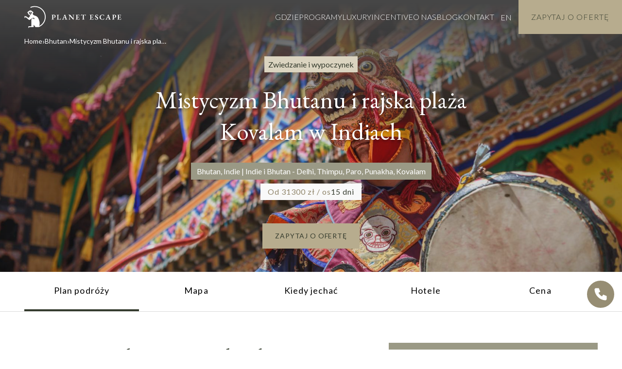

--- FILE ---
content_type: text/html; charset=UTF-8
request_url: https://planetescape.pl/oferta/wycieczki-bhutan-i-indie/
body_size: 32032
content:
<!doctype html><html class="no-js" lang="en-US"><head> <meta charset="utf-8"> <meta http-equiv="X-UA-Compatible" content="IE=edge"> <title>Wycieczki Bhutan i Indie, czyli idealny pomysł na wyprawę, wiza w cenie</title> <meta name="viewport" content="width=device-width, initial-scale=1, maximum-scale=1, user-scalable=no"> <meta name="color-scheme" content="only light"> <meta name='robots' content='index, follow, max-image-preview:large, max-snippet:-1, max-video-preview:-1' /><style>img:is([sizes="auto" i],[sizes^="auto," i]){contain-intrinsic-size:3000px 1500px}</style><script>!function(f,b,e,v,n,t,s){if(f.fbq)return;n=f.fbq=function(){n.callMethod?
n.callMethod.apply(n,arguments):n.queue.push(arguments)};if(!f._fbq)f._fbq=n;n.push=n;n.loaded=!0;n.version='2.0';n.queue=[];t=b.createElement(e);t.async=!0;t.src=v;s=b.getElementsByTagName(e)[0];s.parentNode.insertBefore(t,s)}(window,document,'script','https://connect.facebook.net/en_US/fbevents.js' );
fbq( 'init', '1136762846465529' );</script><meta name="description" content="Niezapomniane wycieczki do Butanu i Indii już na Ciebie czeka. Planet Escape przygotowało dla Ciebie wyprawę do Delhi, górskie klasztory i nie tylko! Wiza w cenie!" /><link rel="canonical" href="https://planetescape.pl/oferta/wycieczki-bhutan-i-indie/" /><meta property="og:locale" content="en_US" /><meta property="og:type" content="article" /><meta property="og:title" content="Wycieczki Bhutan i Indie, czyli idealny pomysł na wyprawę, wiza w cenie" /><meta property="og:description" content="Niezapomniane wycieczki do Butanu i Indii już na Ciebie czeka. Planet Escape przygotowało dla Ciebie wyprawę do Delhi, górskie klasztory i nie tylko! Wiza w cenie!" /><meta property="og:url" content="https://planetescape.pl/oferta/wycieczki-bhutan-i-indie/" /><meta property="og:site_name" content="Planet Escape" /><meta property="article:modified_time" content="2025-10-20T09:55:56+00:00" /><meta property="og:image" content="https://planetescape.pl//app/uploads/2015/09/img-social.jpg" /><meta property="og:image:width" content="250" /><meta property="og:image:height" content="250" /><meta property="og:image:type" content="image/jpeg" /><meta name="twitter:card" content="summary_large_image" /><script type="application/ld+json" class="yoast-schema-graph">{"@context":"https://schema.org","@graph":[{"@type":"WebPage","@id":"https://planetescape.pl/oferta/wycieczki-bhutan-i-indie/","url":"https://planetescape.pl/oferta/wycieczki-bhutan-i-indie/","name":"Wycieczki Bhutan i Indie, czyli idealny pomysł na wyprawę, wiza w cenie","isPartOf":{"@id":"https://planetescape.pl/#website"},"datePublished":"2015-09-15T15:50:14+00:00","dateModified":"2025-10-20T09:55:56+00:00","description":"Niezapomniane wycieczki do Butanu i Indii już na Ciebie czeka. Planet Escape przygotowało dla Ciebie wyprawę do Delhi, górskie klasztory i nie tylko! Wiza w cenie!","breadcrumb":{"@id":"https://planetescape.pl/oferta/wycieczki-bhutan-i-indie/#breadcrumb"},"inLanguage":"en-US","potentialAction":[{"@type":"ReadAction","target":["https://planetescape.pl/oferta/wycieczki-bhutan-i-indie/"]}]},{"@type":"BreadcrumbList","@id":"https://planetescape.pl/oferta/wycieczki-bhutan-i-indie/#breadcrumb","itemListElement":[{"@type":"ListItem","position":1,"name":"Home","item":"https://planetescape.pl/"},{"@type":"ListItem","position":2,"name":"Programy","item":"https://planetescape.pl/oferta/"},{"@type":"ListItem","position":3,"name":"Mistycyzm Bhutanu i rajska plaża Kovalam w Indiach"}]},{"@type":"WebSite","@id":"https://planetescape.pl/#website","url":"https://planetescape.pl/","name":"Planet Escape","description":"","potentialAction":[{"@type":"SearchAction","target":{"@type":"EntryPoint","urlTemplate":"https://planetescape.pl/?s={search_term_string}"},"query-input":{"@type":"PropertyValueSpecification","valueRequired":true,"valueName":"search_term_string"}}],"inLanguage":"en-US"}]}</script><link rel='stylesheet' id='sbr_styles-css' href='https://planetescape.pl//app/plugins/reviews-feed-pro/assets/css/sbr-styles.min.css?ver=2.3.0' type='text/css' media='all' /><link rel='stylesheet' id='sbi_styles-css' href='https://planetescape.pl//app/plugins/instagram-feed-pro/css/sbi-styles.min.css?ver=6.9.0' type='text/css' media='all' /><style id='classic-theme-styles-inline-css' type='text/css'>.wp-block-button__link{color:#fff;background-color:#32373c;border-radius:9999px;box-shadow:none;text-decoration:none;padding:calc(.667em + 2px) calc(1.333em + 2px);font-size:1.125em}.wp-block-file__button{background:#32373c;color:#fff;text-decoration:none}</style><style id='global-styles-inline-css' type='text/css'>:root{--wp--preset--aspect-ratio--square:1;--wp--preset--aspect-ratio--4-3:4/3;--wp--preset--aspect-ratio--3-4:3/4;--wp--preset--aspect-ratio--3-2:3/2;--wp--preset--aspect-ratio--2-3:2/3;--wp--preset--aspect-ratio--16-9:16/9;--wp--preset--aspect-ratio--9-16:9/16;--wp--preset--color--black:#000000;--wp--preset--color--cyan-bluish-gray:#abb8c3;--wp--preset--color--white:#ffffff;--wp--preset--color--pale-pink:#f78da7;--wp--preset--color--vivid-red:#cf2e2e;--wp--preset--color--luminous-vivid-orange:#ff6900;--wp--preset--color--luminous-vivid-amber:#fcb900;--wp--preset--color--light-green-cyan:#7bdcb5;--wp--preset--color--vivid-green-cyan:#00d084;--wp--preset--color--pale-cyan-blue:#8ed1fc;--wp--preset--color--vivid-cyan-blue:#0693e3;--wp--preset--color--vivid-purple:#9b51e0;--wp--preset--gradient--vivid-cyan-blue-to-vivid-purple:linear-gradient(135deg,rgba(6,147,227,1) 0%,rgb(155,81,224) 100%);--wp--preset--gradient--light-green-cyan-to-vivid-green-cyan:linear-gradient(135deg,rgb(122,220,180) 0%,rgb(0,208,130) 100%);--wp--preset--gradient--luminous-vivid-amber-to-luminous-vivid-orange:linear-gradient(135deg,rgba(252,185,0,1) 0%,rgba(255,105,0,1) 100%);--wp--preset--gradient--luminous-vivid-orange-to-vivid-red:linear-gradient(135deg,rgba(255,105,0,1) 0%,rgb(207,46,46) 100%);--wp--preset--gradient--very-light-gray-to-cyan-bluish-gray:linear-gradient(135deg,rgb(238,238,238) 0%,rgb(169,184,195) 100%);--wp--preset--gradient--cool-to-warm-spectrum:linear-gradient(135deg,rgb(74,234,220) 0%,rgb(151,120,209) 20%,rgb(207,42,186) 40%,rgb(238,44,130) 60%,rgb(251,105,98) 80%,rgb(254,248,76) 100%);--wp--preset--gradient--blush-light-purple:linear-gradient(135deg,rgb(255,206,236) 0%,rgb(152,150,240) 100%);--wp--preset--gradient--blush-bordeaux:linear-gradient(135deg,rgb(254,205,165) 0%,rgb(254,45,45) 50%,rgb(107,0,62) 100%);--wp--preset--gradient--luminous-dusk:linear-gradient(135deg,rgb(255,203,112) 0%,rgb(199,81,192) 50%,rgb(65,88,208) 100%);--wp--preset--gradient--pale-ocean:linear-gradient(135deg,rgb(255,245,203) 0%,rgb(182,227,212) 50%,rgb(51,167,181) 100%);--wp--preset--gradient--electric-grass:linear-gradient(135deg,rgb(202,248,128) 0%,rgb(113,206,126) 100%);--wp--preset--gradient--midnight:linear-gradient(135deg,rgb(2,3,129) 0%,rgb(40,116,252) 100%);--wp--preset--font-size--small:13px;--wp--preset--font-size--medium:20px;--wp--preset--font-size--large:36px;--wp--preset--font-size--x-large:42px;--wp--preset--spacing--20:0.44rem;--wp--preset--spacing--30:0.67rem;--wp--preset--spacing--40:1rem;--wp--preset--spacing--50:1.5rem;--wp--preset--spacing--60:2.25rem;--wp--preset--spacing--70:3.38rem;--wp--preset--spacing--80:5.06rem;--wp--preset--shadow--natural:6px 6px 9px rgba(0,0,0,0.2);--wp--preset--shadow--deep:12px 12px 50px rgba(0,0,0,0.4);--wp--preset--shadow--sharp:6px 6px 0px rgba(0,0,0,0.2);--wp--preset--shadow--outlined:6px 6px 0px -3px rgba(255,255,255,1),6px 6px rgba(0,0,0,1);--wp--preset--shadow--crisp:6px 6px 0px rgba(0,0,0,1)}:where(.is-layout-flex){gap:0.5em}:where(.is-layout-grid){gap:0.5em}body .is-layout-flex{display:flex}.is-layout-flex{flex-wrap:wrap;align-items:center}.is-layout-flex >:is(*,div){margin:0}body .is-layout-grid{display:grid}.is-layout-grid >:is(*,div){margin:0}:where(.wp-block-columns.is-layout-flex){gap:2em}:where(.wp-block-columns.is-layout-grid){gap:2em}:where(.wp-block-post-template.is-layout-flex){gap:1.25em}:where(.wp-block-post-template.is-layout-grid){gap:1.25em}.has-black-color{color:var(--wp--preset--color--black) !important}.has-cyan-bluish-gray-color{color:var(--wp--preset--color--cyan-bluish-gray) !important}.has-white-color{color:var(--wp--preset--color--white) !important}.has-pale-pink-color{color:var(--wp--preset--color--pale-pink) !important}.has-vivid-red-color{color:var(--wp--preset--color--vivid-red) !important}.has-luminous-vivid-orange-color{color:var(--wp--preset--color--luminous-vivid-orange) !important}.has-luminous-vivid-amber-color{color:var(--wp--preset--color--luminous-vivid-amber) !important}.has-light-green-cyan-color{color:var(--wp--preset--color--light-green-cyan) !important}.has-vivid-green-cyan-color{color:var(--wp--preset--color--vivid-green-cyan) !important}.has-pale-cyan-blue-color{color:var(--wp--preset--color--pale-cyan-blue) !important}.has-vivid-cyan-blue-color{color:var(--wp--preset--color--vivid-cyan-blue) !important}.has-vivid-purple-color{color:var(--wp--preset--color--vivid-purple) !important}.has-black-background-color{background-color:var(--wp--preset--color--black) !important}.has-cyan-bluish-gray-background-color{background-color:var(--wp--preset--color--cyan-bluish-gray) !important}.has-white-background-color{background-color:var(--wp--preset--color--white) !important}.has-pale-pink-background-color{background-color:var(--wp--preset--color--pale-pink) !important}.has-vivid-red-background-color{background-color:var(--wp--preset--color--vivid-red) !important}.has-luminous-vivid-orange-background-color{background-color:var(--wp--preset--color--luminous-vivid-orange) !important}.has-luminous-vivid-amber-background-color{background-color:var(--wp--preset--color--luminous-vivid-amber) !important}.has-light-green-cyan-background-color{background-color:var(--wp--preset--color--light-green-cyan) !important}.has-vivid-green-cyan-background-color{background-color:var(--wp--preset--color--vivid-green-cyan) !important}.has-pale-cyan-blue-background-color{background-color:var(--wp--preset--color--pale-cyan-blue) !important}.has-vivid-cyan-blue-background-color{background-color:var(--wp--preset--color--vivid-cyan-blue) !important}.has-vivid-purple-background-color{background-color:var(--wp--preset--color--vivid-purple) !important}.has-black-border-color{border-color:var(--wp--preset--color--black) !important}.has-cyan-bluish-gray-border-color{border-color:var(--wp--preset--color--cyan-bluish-gray) !important}.has-white-border-color{border-color:var(--wp--preset--color--white) !important}.has-pale-pink-border-color{border-color:var(--wp--preset--color--pale-pink) !important}.has-vivid-red-border-color{border-color:var(--wp--preset--color--vivid-red) !important}.has-luminous-vivid-orange-border-color{border-color:var(--wp--preset--color--luminous-vivid-orange) !important}.has-luminous-vivid-amber-border-color{border-color:var(--wp--preset--color--luminous-vivid-amber) !important}.has-light-green-cyan-border-color{border-color:var(--wp--preset--color--light-green-cyan) !important}.has-vivid-green-cyan-border-color{border-color:var(--wp--preset--color--vivid-green-cyan) !important}.has-pale-cyan-blue-border-color{border-color:var(--wp--preset--color--pale-cyan-blue) !important}.has-vivid-cyan-blue-border-color{border-color:var(--wp--preset--color--vivid-cyan-blue) !important}.has-vivid-purple-border-color{border-color:var(--wp--preset--color--vivid-purple) !important}.has-vivid-cyan-blue-to-vivid-purple-gradient-background{background:var(--wp--preset--gradient--vivid-cyan-blue-to-vivid-purple) !important}.has-light-green-cyan-to-vivid-green-cyan-gradient-background{background:var(--wp--preset--gradient--light-green-cyan-to-vivid-green-cyan) !important}.has-luminous-vivid-amber-to-luminous-vivid-orange-gradient-background{background:var(--wp--preset--gradient--luminous-vivid-amber-to-luminous-vivid-orange) !important}.has-luminous-vivid-orange-to-vivid-red-gradient-background{background:var(--wp--preset--gradient--luminous-vivid-orange-to-vivid-red) !important}.has-very-light-gray-to-cyan-bluish-gray-gradient-background{background:var(--wp--preset--gradient--very-light-gray-to-cyan-bluish-gray) !important}.has-cool-to-warm-spectrum-gradient-background{background:var(--wp--preset--gradient--cool-to-warm-spectrum) !important}.has-blush-light-purple-gradient-background{background:var(--wp--preset--gradient--blush-light-purple) !important}.has-blush-bordeaux-gradient-background{background:var(--wp--preset--gradient--blush-bordeaux) !important}.has-luminous-dusk-gradient-background{background:var(--wp--preset--gradient--luminous-dusk) !important}.has-pale-ocean-gradient-background{background:var(--wp--preset--gradient--pale-ocean) !important}.has-electric-grass-gradient-background{background:var(--wp--preset--gradient--electric-grass) !important}.has-midnight-gradient-background{background:var(--wp--preset--gradient--midnight) !important}.has-small-font-size{font-size:var(--wp--preset--font-size--small) !important}.has-medium-font-size{font-size:var(--wp--preset--font-size--medium) !important}.has-large-font-size{font-size:var(--wp--preset--font-size--large) !important}.has-x-large-font-size{font-size:var(--wp--preset--font-size--x-large) !important}:where(.wp-block-post-template.is-layout-flex){gap:1.25em}:where(.wp-block-post-template.is-layout-grid){gap:1.25em}:where(.wp-block-columns.is-layout-flex){gap:2em}:where(.wp-block-columns.is-layout-grid){gap:2em}:root:where(.wp-block-pullquote){font-size:1.5em;line-height:1.6}</style><link rel='stylesheet' id='responsive-lightbox-tosrus-css' href='https://planetescape.pl//app/plugins/responsive-lightbox/assets/tosrus/jquery.tosrus.min.css?ver=2.5.0' type='text/css' media='all' /><link rel='stylesheet' id='vlp-public-css' href='https://planetescape.pl//app/plugins/visual-link-preview/dist/public.css?ver=2.2.9' type='text/css' media='all' /><link rel='stylesheet' id='roots_css-css' href='https://planetescape.pl//app/themes/planet-escape/assets/css/main.min.css?b0c7bcbcde242aff7565205b84189d6e3' type='text/css' media='all' /><script type="text/javascript" data-cfasync="false" src="https://planetescape.pl/wp/wp-includes/js/jquery/jquery.min.js?ver=3.7.1" id="jquery-core-js"></script><script type="text/javascript" src="https://planetescape.pl/wp/wp-includes/js/jquery/jquery-migrate.min.js?ver=3.4.1" id="jquery-migrate-js"></script><script type="text/javascript" src="https://planetescape.pl//app/plugins/responsive-lightbox/assets/infinitescroll/infinite-scroll.pkgd.min.js?ver=4.0.1" id="responsive-lightbox-infinite-scroll-js"></script><script type="text/javascript" src="https://planetescape.pl/wp/wp-includes/js/plupload/moxie.min.js?ver=1.3.5" id="moxiejs-js"></script><script type="text/javascript" data-cfasync="false" src="https://planetescape.pl/wp/wp-includes/js/plupload/plupload.min.js?ver=2.1.9" id="plupload-js"></script><link rel="https://api.w.org/" href="https://planetescape.pl/wp-json/" /><link rel="alternate" title="JSON" type="application/json" href="https://planetescape.pl/wp-json/wp/v2/pe_offers/8554" /><link rel="EditURI" type="application/rsd+xml" title="RSD" href="https://planetescape.pl/wp/xmlrpc.php?rsd" /><meta name="generator" content="WordPress 6.7.1" /><link rel='shortlink' href='https://planetescape.pl/?p=8554' /><link rel="alternate" title="oEmbed (JSON)" type="application/json+oembed" href="https://planetescape.pl/wp-json/oembed/1.0/embed?url=https%3A%2F%2Fplanetescape.pl%2Foferta%2Fwycieczki-bhutan-i-indie%2F" /><link rel="alternate" title="oEmbed (XML)" type="text/xml+oembed" href="https://planetescape.pl/wp-json/oembed/1.0/embed?url=https%3A%2F%2Fplanetescape.pl%2Foferta%2Fwycieczki-bhutan-i-indie%2F&#038;format=xml" /><style type="text/css">.menu-item-gtranslate{display:flex;border:0!important}.menu-item-gtranslate select{display:none}.menu-item-gtranslate a.glink{margin:0 10px;padding:0;background:transparent;color:#fff!important;font-weight:300!important}ul.dropdown-menu.sub-menu{transform:none!important;pointer-events:all!important;position:relative;background:none!important;padding:0}ul.dropdown-menu.sub-menu:before{display:none!important}a.gt-current-wrapper{display:none!important}a.gt-current-lang{display:none!important}.menu-item-gtranslate-child{padding-bottom:8px;padding-top:8px}a.glink.nturl.notranslate{color:white;font-weight:300}@media (min-width:650px){.gtranslate_wrapper{min-width:50px}}</style><style type="text/css">h2.gform_title{display:none}.ginput_container_email #input_9_1{background-color:#F3EFE4;color:#343B2D}#gform_submit_button_9{background-color:#74786F;color:#fff;line-height:36px;height:unset!important}fieldset#field_9_3{border:0}#label_9_3_1{font-family:'lato';font-size:12px;text-align:left;color:#E5EDF7;color:#343B2D}body.blog main.main,body.archive main.main{display:grid;gap:20px;grid-template-columns:repeat(2,minmax(0,1fr));max-width:1300px;margin:auto;padding-top:5vh;padding-bottom:5vh;padding:5vh 15px}@media (max-width:1000px){body.blog main.main,body.archive main.main{gap:20px;grid-template-columns:repeat(1,minmax(0,1fr));max-width:1300px;padding:5vh 15px}}.post-nav ul.pager{list-style:none;padding:0;display:flex}</style><style type="text/css" id="wp-custom-css">.program-hero{min-height:560px;padding-top:60px;padding-bottom:48px}.program-hero__wrapper{padding-top:0;padding-bottom:0;margin-bottom:48px;justify-content:flex-end}@media screen and (max-width:500px){.program-hero{min-height:540px;padding-top:60px;padding-bottom:48px}.program-hero__wrapper{padding-top:0;padding-bottom:0;margin-bottom:48px;justify-content:flex-end}}</style> <link rel="shortcut icon" href="https://planetescape.pl//app/themes/planet-escape/assets/img/favicon.png?ver=17.07" /> <link rel="apple-touch-icon" href="https://planetescape.pl//app/themes/planet-escape/assets/img/favicon.png?ver=17.07" /> <link rel="shortcut icon" href="https://planetescape.pl//app/themes/planet-escape/assets/img/favicon.png?ver=17.07" /> <link rel="icon" type="image/png" href="https://planetescape.pl//app/themes/planet-escape/assets/img/favicon.png?ver=17.07" /> <link rel="alternate" type="application/rss+xml" title="Planet Escape Feed" href="https://planetescape.pl/feed/"> <script defer type="text/javascript"
src="https://maps.googleapis.com/maps/api/js?key=AIzaSyAV9oX5f4NCHtj_gVYaJtZ-q3zUdeKl1Ow"></script> <script data-cookieconsent="ignore">window.dataLayer = window.dataLayer || [];function gtag() {dataLayer.push(arguments)
}gtag("consent", "default", {ad_personalization: "denied",ad_storage: "denied",ad_user_data: "denied",analytics_storage: "denied",functionality_storage: "denied",personalization_storage: "denied",security_storage: "granted",wait_for_update: 500
});gtag("set", "ads_data_redaction", true);gtag("set", "url_passthrough", true);</script>   <!-- <script>(function(w, d, s, l, i) {w[l] = w[l] || [];w[l].push({'gtm.start': new Date().getTime(),event: 'gtm.js'
});var f = d.getElementsByTagName(s)[0],j = d.createElement(s),dl = l != 'dataLayer' ? '&l=' + l : '';j.async = true;j.src =
'https://www.googletagmanager.com/gtm.js?id=' + i + dl;
f.parentNode.insertBefore(j, f);})(window, document, 'script', 'dataLayer', 'GTM-N529LGM');</script> -->  <script data-cookieconsent="ignore">(function(w,d,s,l,i){w[l]=w[l]||[];w[l].push({'gtm.start':
new Date().getTime(),event:'gtm.js'});var f=d.getElementsByTagName(s)[0],j=d.createElement(s),dl=l!='dataLayer'?'&l='+l:'';j.async=true;j.src=
'https://www.googletagmanager.com/gtm.js?id='+i+dl;f.parentNode.insertBefore(j,f);
})(window,document,'script','dataLayer','GTM-N529LGM');</script> <script id="Cookiebot" src="https://consent.cookiebot.com/uc.js" data-cbid="434d51da-0f86-4885-aee1-93d98c7fb0d5" type="text/javascript" async></script> <script>(function(i, s, o, g, r, a, m) {i['GoogleAnalyticsObject'] = r;i[r] = i[r] || function() {(i[r].q = i[r].q || []).push(arguments)
}, i[r].l = 1 * new Date();a = s.createElement(o),m = s.getElementsByTagName(o)[0];a.async = 1;a.src = g;m.parentNode.insertBefore(a, m)
})(window, document, 'script', '//www.google-analytics.com/analytics.js', 'ga');
ga('create', 'UA-51675885-1', 'planetescape.pl');ga('send', 'pageview');ga('create', 'UA-42200760-1', 'planetescape.pl', {'name': 'secondTracker'
});ga('secondTracker.send', 'pageview');</script> <link rel="preconnect" href="https://fonts.googleapis.com"> <link rel="preconnect" href="https://fonts.gstatic.com" crossorigin> <link href='https://fonts.googleapis.com/css?family=Lato:100,300,400,700&subset=latin,latin-ext&display=swap' rel='stylesheet' type='text/css'> <link href="https://fonts.googleapis.com/css2?family=EB+Garamond:ital,wght@0,400..800;1,400..800&display=swap" rel="stylesheet"> <link rel="stylesheet" href="https://planetescape.pl//app/themes/planet-escape/assets/slick/slick.css" /> <link rel="stylesheet" href="https://planetescape.pl//app/themes/planet-escape/assets/slick/slick-theme.css" /> <link rel="stylesheet" href="https://planetescape.pl//app/themes/planet-escape/assets/css/custom.css?27.01.2024" /> <link rel="stylesheet" href="https://unpkg.com/leaflet@1.5.1/dist/leaflet.css" /> <script>// document.addEventListener("DOMContentLoaded", function () {
//     let currentUrl = window.location.href;
//     fetch('https://planetescape.pl/wp/handle-url.php', {
//         method: "POST",
//         headers: {
//             "Content-Type": "application/x-www-form-urlencoded"
//         },
//         body: "url=" + encodeURIComponent(currentUrl)
//     })
//     .then(response => response.text())
//     .then(data => console.log("Odpowiedź z PHP:", data))
//     .catch(error => console.error("Błąd:", error));
// });
</script></head><body class="pe_offers-template-default single single-pe_offers postid-8554 wycieczki-bhutan-i-indie sidebar-primary"> <div style="display: none;" id="site-lang"> Aktualny adres URL: https://planetescape.pl/oferta/wycieczki-bhutan-i-indie/ </div>  <noscript><iframe src="https://www.googletagmanager.com/ns.html?id=GTM-N529LGM" height="0" width="0" style="display:none;visibility:hidden"></iframe></noscript>   <div class="luxury-nav-bar luxury-nav-bar--general"> <div class="luxury-nav-bar__wrapper"> <div class="luxury-nav-bar__logo"> <a href="https://planetescape.pl"> <img src="https://planetescape.pl//app/themes/planet-escape/assets/img/logo.svg" alt="Planet Escape"> </a> </div> <nav class="luxury-nav-bar__navigation-wrapper collapse navbar-collapse" role="navigation"> <ul id="menu-primary-navigation" class="luxury-nav-bar__nav navbar-nav"><li class="menu-gdzie"><a href="https://planetescape.pl/gdzie/">Gdzie</a></li><li class="menu-programy"><a href="https://planetescape.pl/programy/">Programy</a></li><li class="menu-luxury"><a target="_blank" href="https://planetescape.pl/luxury/">Luxury</a></li><li class="menu-incentive"><a href="https://planetescape.pl/incentive/">Incentive</a></li><li class="menu-o-nas"><a href="https://planetescape.pl/o-nas/">O nas</a></li><li class="menu-blog"><a href="https://planetescape.pl/blog">Blog</a></li><li class="menu-kontakt"><a href="https://planetescape.pl/kontakt/">Kontakt</a></li></ul> <div class="nav-social"> <a href="https://www.facebook.com/pages/Planet-Escape/196706037120222" target="_blank"> <i class="icon-facebook"></i> </a> <a href="https://www.youtube.com/channel/UCsmbxTPmMDjN9tiyo3IVqcw" target="_blank"> <i class="icon-youtube-play"></i> </a> <a href="http://instagram.com/planet_escape" target="_blank>"> <i class="icon-instagram"></i> </a> </div> </nav> <button class="luxury-nav-bar__trigger nav-trigger js-nav-trigger"> <span>Menu</span> </button> <div> <div class="gtranslate_wrapper" id="gt-wrapper-68668849"></div> </div> <a href="/kontakt/?ref=8554&direction=67" class="luxury-nav-bar__button c-btn c-btn--primary">Zapytaj o&nbsp;Ofertę</a> </div></div><section class="program-hero program-hero--general"> <div class="program-hero__breadcrumbs"> <div class="pe-breadcrumbs pe-breadcrumbs--general"> <div class="container"> <ul class="pe-breadcrumbs__list"> <li class="pe-breadcrumbs__item"> <a href="https://planetescape.pl" class="pe-breadcrumbs__link">Home</a> </li> <li class="pe-breadcrumbs__item"> <a href="https://planetescape.pl/kraj/bhutan/" class="pe-breadcrumbs__link">Bhutan</a> </li> <li class="pe-breadcrumbs__item"> <span class="pe-breadcrumbs__link" title="Mistycyzm Bhutanu i rajska plaża Kovalam w Indiach">Mistycyzm Bhutanu i rajska plaża Kovalam w Indiach</span> </li> </ul> </div></div> </div> <figure class="program-hero__image desktop"> <img width="1920" height="730" src="https://planetescape.pl//app/uploads/2015/09/Mistycyzm-Bhutanu-i-rajska-plaza-Kovalam-w-Indiach_Banner.jpg" class="attachment-full size-full" alt="" srcset=" " loading="lazy" decoding="async" /> </figure> <figure class="program-hero__image mobile"> <img width="500" height="500" src="https://planetescape.pl//app/uploads/2015/09/Mistycyzm-Bhutanu-i-rajska-plaza-Kovalam-w-Indiach_miniaturka.jpg" class="attachment-full size-full" alt="" srcset=" " loading="lazy" decoding="async" /> </figure> <div class="container"> <div class="program-hero__wrapper"> <span class="program-hero__label body-2">Zwiedzanie i wypoczynek</span> <h1 class="program-hero__title title-1">Mistycyzm Bhutanu i rajska plaża Kovalam w Indiach</h1> <span class="program-hero__location subtitle-1"> Bhutan, Indie | Indie i Bhutan - Delhi, Thimpu, Paro, Punakha, Kovalam </span> <div class="program-hero__bottom-label"> <p class="program-hero__price">Od 31300 zł / os</p> <p class="program-hero__days">15 dni</p> </div> <a href="/kontakt/?ref=8554&direction=67" class="c-btn c-btn--primary" style="margin-top: 48px; color: #343B2D !important;">Zapytaj o&nbsp;Ofertę</a> </div> </div></section> <div class="content row" role="document"> <main class="main" role="main"> <div class="program-nav-bar program-nav-bar--general"> <div class="container"> <div class="tab-navigation"> <ul class="tab-navigation__list"> <li class="tab-navigation__item active"> <a href="#plan-podrozy" class="tab-navigation__link">Plan podróży</a> </li> <li class="tab-navigation__item "> <a href="#mapa" class="tab-navigation__link">Mapa</a> </li> <li class="tab-navigation__item "> <a href="#kiedy-jechac" class="tab-navigation__link">Kiedy jechać</a> </li> <li class="tab-navigation__item "> <a href="#hotele" class="tab-navigation__link">Hotele</a> </li> <li class="tab-navigation__item "> <a href="#cena" class="tab-navigation__link">Cena</a> </li> </ul> </div> </div></div> <section class="program-intro program-intro--general with-anchor" id="opis-podrozy"> <div class="container"> <div class="program-intro__wrapper"> <div class="program-intro__content"> <h2 class="program-intro__title title-1">Mistycyzm Bhutanu i rajska plaża Kovalam w Indiach</h2> <div class="program-intro__text body-1"><p>Bhutan to kraina łagodności – niewielkie himalajskie królestwo, przez wieki niemal całkowicie odcięte od świata. Jeszcze w latach 60. nie było tu dróg, szkół, poczty ani samochodów. Dziś Bhutan powoli otwiera się na podróżnych, zachwycając unikalną kulturą, duchowością i nieskażoną naturą. To jedyny kraj, który mierzy rozwój nie przez PKB, lecz przez Szczęście Narodowe Brutto. Po duchowej przygodzie w Bhutanie zapraszamy na wypoczynek do Kerali – zielonego raju południowych Indii. Ten tropikalny region, zwany „krajem bogów”, słynie z bajecznych plaż, spokojnych kanałów, ajurwedyjskich rytuałów i kojącej atmosfery. </p></div> <div class="program-intro__list"> <p class="program-intro__list-title title-1">Największe atrakcje tej podróży</p> <ul class="program-intro__list-items modern-list"> <li class="program-intro__list-item body-2">Zobacz klasztor Taktsang – Tygrysie Gniazdo, czyli najświętsze miejsce dla Bhutańczyków</li> <li class="program-intro__list-item body-2">Doświadcz bhutańskiej duchowości odwiedzając buddyjskie świątynie i uczestnicząc w niesamowitych festiwalach</li> <li class="program-intro__list-item body-2">Wypocznij na rajskich plażach Kovalam w Kerali, korzystając z ajurwedyjskich masaży, jogi i smaków południowoindyjskiej kuchni</li> </ul> </div> </div> <div class="program-intro__box"> <figure class="program-intro__box-pattern"> <svg width="40" height="44" viewBox="0 0 40 44" fill="none" xmlns="http://www.w3.org/2000/svg"><g clip-path="url(#clip0_2550_95020)"><path d="M29.0703 22.6766C31.1971 18.2399 34.1497 16.242 36.6738 17.5653C38.2242 18.3783 38.8863 19.9523 38.0683 21.8723C37.897 22.2702 37.671 22.6939 37.336 23.1523C36.9309 22.7977 36.3622 22.3999 35.7234 22.0626C33.8771 21.0939 31.6879 20.3156 30.2311 23.1437" fill="#B7AC8E"/><path d="M29.0703 22.6766C31.1971 18.2399 34.1497 16.242 36.6738 17.5653C38.2242 18.3783 38.8863 19.9523 38.0683 21.8723C37.897 22.2702 37.671 22.6939 37.336 23.1523C36.9309 22.7977 36.3622 22.3999 35.7234 22.0626C33.8771 21.0939 31.6879 20.3156 30.2311 23.1437" stroke="#B7AC8E" stroke-width="1.4403" stroke-miterlimit="10"/><path d="M29.1751 22.4556L19.7383 40.5647L20.797 41.2446L30.2338 23.1356L29.1751 22.4556Z" fill="#E4E5E2" stroke="#B7AC8E" stroke-width="1.4403" stroke-miterlimit="10"/><path d="M26.4297 37.1887C30.3405 34.6546 33.7995 34.6719 35.3187 37.2665C36.2535 38.8579 36.0743 40.5876 34.4773 41.7465C34.1423 41.9887 33.7528 42.2136 33.2542 42.4125C33.0828 41.8763 32.7867 41.2017 32.3972 40.5444C31.2832 38.6417 29.7874 36.7044 27.2165 38.2611" fill="#B7AC8E"/><path d="M26.4297 37.1887C30.3405 34.6546 33.7995 34.6719 35.3187 37.2665C36.2535 38.8579 36.0743 40.5876 34.4773 41.7465C34.1423 41.9887 33.7528 42.2136 33.2542 42.4125C33.0828 41.8763 32.7867 41.2017 32.3972 40.5444C31.2832 38.6417 29.7874 36.7044 27.2165 38.2611" stroke="#B7AC8E" stroke-width="1.4403" stroke-miterlimit="10"/><path d="M26.6349 37.058L19.7344 41.1829L20.3142 42.3784L27.2148 38.2536L26.6349 37.058Z" fill="#E4E5E2" stroke="#B7AC8E" stroke-width="1.4403" stroke-miterlimit="10"/><path d="M10.9328 22.6764C8.80595 18.2396 5.85335 16.2418 3.32923 17.565C1.77892 18.378 1.11673 19.9521 1.93473 21.8721C2.10612 22.2699 2.33205 22.6937 2.66704 23.1521C3.07214 22.7975 3.64085 22.3996 4.27967 22.0623C6.12602 21.0937 8.31515 20.3153 9.77198 23.1434" fill="#B7AC8E"/><path d="M10.9328 22.6764C8.80595 18.2396 5.85335 16.2418 3.32923 17.565C1.77892 18.378 1.11673 19.9521 1.93473 21.8721C2.10612 22.2699 2.33205 22.6937 2.66704 23.1521C3.07214 22.7975 3.64085 22.3996 4.27967 22.0623C6.12602 21.0937 8.31515 20.3153 9.77198 23.1434" stroke="#B7AC8E" stroke-width="1.4403" stroke-miterlimit="10"/><path d="M9.76627 23.1356L19.2031 41.2446L20.2618 40.5647L10.825 22.4556L9.76627 23.1356Z" fill="#E4E5E2" stroke="#B7AC8E" stroke-width="1.4403" stroke-miterlimit="10"/><path d="M13.566 37.1887C9.65517 34.6546 6.19619 34.6719 4.67704 37.2665C3.74218 38.8579 3.92136 40.5876 5.51841 41.7465C5.8534 41.9887 6.24293 42.2136 6.74152 42.4125C6.91291 41.8763 7.20895 41.2017 7.59848 40.5444C8.71252 38.6417 10.2083 36.7044 12.7792 38.2611" fill="#B7AC8E"/><path d="M13.566 37.1887C9.65517 34.6546 6.19619 34.6719 4.67704 37.2665C3.74218 38.8579 3.92136 40.5876 5.51841 41.7465C5.8534 41.9887 6.24293 42.2136 6.74152 42.4125C6.91291 41.8763 7.20895 41.2017 7.59848 40.5444C8.71252 38.6417 10.2083 36.7044 12.7792 38.2611" stroke="#B7AC8E" stroke-width="1.4403" stroke-miterlimit="10"/><path d="M12.7948 38.2514L19.6953 42.3762L20.2752 41.1807L13.3747 37.0558L12.7948 38.2514Z" fill="#E4E5E2" stroke="#B7AC8E" stroke-width="1.4403" stroke-miterlimit="10"/><path d="M19.7737 12.0906C22.7812 12.0906 25.2192 9.38396 25.2192 6.04517C25.2192 2.70638 22.7812 -0.000244141 19.7737 -0.000244141C16.7662 -0.000244141 14.3281 2.70638 14.3281 6.04517C14.3281 9.38396 16.7662 12.0906 19.7737 12.0906Z" fill="#B7AC8E"/><path d="M19.9375 6.57275V41.1847" stroke="#B7AC8E" stroke-width="2.16045" stroke-miterlimit="10"/></g><defs><clipPath id="clip0_2550_95020"><rect width="38.3916" height="43.5546" fill="white" transform="translate(0.804688)"/></clipPath></defs></svg> </figure> <p class="program-intro__box-title subtitle-3">Wakacje szyte na miarę</p> <div class="program-intro__box-text body-1"><ul><li>Program dopasowany do Twoich potrzeb i zainteresowań</li><li>Hotele dopasowane do budżetu</li><li>Dedykowany Specjalista Podróży</li><li>Prywatne transfery</li><li>Prywatni przewodnicy i wycieczki</li><li>Unikalne, lokalne doświadczenia</li><li>Wsparcie 24/7</li><li>Dostęp do aplikacji Planet Escape</li></ul></div> </div> </div> </div></section> <section class="trip-plan trip-plan--general with-anchor" id="plan-podrozy"> <div class="container"> <div class="trip-plan__wrapper"> <div class="trip-plan__content"> <div class="trip-plan__content-wrapper"> <figure class="trip-plan__pattern"><svg width="32" height="19" viewBox="0 0 57 33" fill="none" xmlns="http://www.w3.org/2000/svg"><path d="M56.6516 16.1097L53.2322 9.75456C52.3888 8.20341 53.1407 7.30021 54.7359 6.25956C55.1609 5.98467 55.6251 5.74251 56.0109 5.60506L56.6254 5.38908L56.4097 4.77386C56.2593 4.34189 56.0697 3.96228 55.8409 3.60231C55.3244 2.80383 54.6313 2.30641 53.8402 2.16243C53.0949 2.02498 52.3038 2.21478 51.552 2.69911C49.4533 4.067 49.2179 6.99259 50.8785 10.2847L52.4869 13.2823L41.5619 6.95987C40.032 6.08285 40.202 4.91785 41.0127 3.19653C41.2285 2.73838 41.5031 2.29332 41.7581 1.97262L42.1634 1.46212L41.6535 1.04978C41.3004 0.761807 40.9408 0.539279 40.5551 0.35602C39.6921 -0.0497661 38.8421 -0.108671 38.0968 0.179307C37.3907 0.454194 36.8153 1.03015 36.4296 1.84172C35.3574 4.10627 36.6911 6.72425 39.8294 8.65501L51.1139 15.2H32.8206C32.3891 13.1187 30.552 11.5544 28.3487 11.5544C26.1127 11.5544 24.2559 13.1645 23.8636 15.285H5.73381L16.8418 8.85136C19.9801 6.91405 21.3138 4.30262 20.2416 2.03153C19.4374 0.323295 17.816 -0.259205 16.1161 0.545823C15.7304 0.729082 15.3708 0.958156 15.0177 1.23959L14.5078 1.64537L14.9131 2.15588C15.1681 2.47658 15.4362 2.92164 15.6585 3.37978C16.4757 5.1011 16.6457 6.27265 15.1093 7.14313L4.19084 13.4655L5.79919 10.4745H5.79265C7.45329 7.17585 7.21793 4.25681 5.1127 2.88891C3.53051 1.86136 1.85025 2.21478 0.823785 3.79212C0.588418 4.15209 0.405355 4.53169 0.254982 4.96366L0.0392288 5.57888L0.653798 5.79487C1.03954 5.93231 1.50374 6.17448 1.9287 6.44936C3.52397 7.49001 4.28237 8.39321 3.43244 9.94436L0.0130763 16.2995H0V16.3126L0.0130763 16.3257L3.43244 22.6808C4.27584 24.232 3.52397 25.1352 1.9287 26.1758C1.50374 26.4507 1.03954 26.6929 0.653798 26.8303L0.0392288 27.0463L0.254982 27.6615C0.405355 28.087 0.594956 28.4731 0.823785 28.8331C1.45797 29.8083 2.34713 30.3188 3.30822 30.3188C3.89664 30.3188 4.51121 30.129 5.1127 29.7363C7.21139 28.3684 7.44676 25.4428 5.78611 22.1507H5.79265L4.1843 19.1596L15.1027 25.4821C16.6326 26.3591 16.4626 27.5241 15.6519 29.2454C15.4362 29.7036 15.1616 30.1486 14.9066 30.4693L14.5012 30.9798L15.0047 31.3921C15.3577 31.6801 15.7173 31.9092 16.103 32.0859C16.6065 32.3215 17.1033 32.4459 17.5806 32.4459C17.9206 32.4459 18.2475 32.387 18.5613 32.2626C19.2674 31.9877 19.8428 31.4118 20.2285 30.6002C21.3007 28.3357 19.967 25.7177 16.8288 23.7869L5.54421 17.242H23.8375C24.269 19.3233 26.1061 20.8875 28.3094 20.8875C30.5454 20.8875 32.4022 19.2775 32.7945 17.1569H50.9243L39.8163 23.5906C36.6781 25.5279 35.3443 28.1393 36.4165 30.4104C36.9853 31.6081 37.9464 32.2495 39.0644 32.2495C39.5351 32.2495 40.0386 32.1317 40.542 31.8961C40.9277 31.7128 41.2873 31.4838 41.6404 31.2023L42.1503 30.7966L41.745 30.286C41.49 29.9653 41.2154 29.5203 40.9997 29.0621C40.1889 27.3408 40.0124 26.1693 41.5488 25.2988L52.4673 18.9764L50.8589 21.9674C49.1983 25.2595 49.4336 28.1851 51.5389 29.553C52.1404 29.9457 52.7549 30.1355 53.3434 30.1355C54.3044 30.1355 55.1936 29.625 55.8278 28.6498C56.0632 28.2898 56.2462 27.9102 56.3966 27.4783L56.6123 26.863L55.9978 26.6471C55.612 26.5096 55.1478 26.2675 54.7229 25.9926C53.1276 24.9519 52.3692 24.0487 53.2191 22.4976L56.6385 16.1424H56.6516V16.1293L56.6385 16.1162L56.6516 16.1097Z" fill="#B7AC8E"/></svg></figure> <h2 class="trip-plan__title title-1">Przykładowy plan podróży</h2> <div class="trip-plan__item" data-scroll="gallery-1"> <div class="trip-plan__item-day-wrapper"> <span class="trip-plan__item-day subtitle-3">Dzień 1-2</span> </div> <div class="trip-plan__item-wrapper"> <p class="trip-plan__item-headline body-1">Wylot </p> <div class="trip-plan__item-text body-2"><p>Przelot do Delhi. </p></div> </div> </div> <div class="trip-plan__item" data-scroll="gallery-2"> <div class="trip-plan__item-day-wrapper"> <span class="trip-plan__item-day subtitle-3">Dzień 2-3</span> </div> <div class="trip-plan__item-wrapper"> <p class="trip-plan__item-headline body-1">Delhi </p> <div class="trip-plan__item-text body-2"><p>Po przylocie prywatny transfer do hotelu na odpoczynek. Kolejnego dnia po śniadaniu zapraszamy na wycieczkę z przewodnikiem po największych atrakcjach Starego i Nowego Delhi.</p><p>Od stuleci Delhi jest sercem subkontynentu, a spuścizna architektoniczna i kulturowa budzi ogromny podziw. Oprócz najważniejszych zabytków z Waszym prywatnym przewodnikiem zwiedzicie także najciekawsze zakamarki miasta i wybierzecie się na przejażdżkę rikszą wąskimi alejkami.</p></div> <div class="trip-plan__item-gallery"> <figure class="trip-plan__item-image"> <a href="https://planetescape.pl//app/uploads/2015/08/Ulice-Delhi.jpg" data-rel="lightbox-gallery-2" alt="Ulice Delhi"><img width="1200" height="800" src="https://planetescape.pl//app/uploads/2015/08/Ulice-Delhi.jpg" class="attachment-full size-full" alt="" srcset=" " loading="lazy" decoding="async" /></a> </figure> <figure class="trip-plan__item-image"> <a href="https://planetescape.pl//app/uploads/2015/08/Delhi-Jama-Masjid.jpg" data-rel="lightbox-gallery-2" alt="Delhi - Jama Masjid"><img width="1200" height="800" src="https://planetescape.pl//app/uploads/2015/08/Delhi-Jama-Masjid.jpg" class="attachment-full size-full" alt="" srcset=" " loading="lazy" decoding="async" /></a> </figure> <figure class="trip-plan__item-image"> <a href="https://planetescape.pl//app/uploads/2015/08/Delhi.jpg" data-rel="lightbox-gallery-2" alt="Delhi"><img width="1200" height="800" src="https://planetescape.pl//app/uploads/2015/08/Delhi.jpg" class="attachment-full size-full" alt="" srcset=" " loading="lazy" decoding="async" /></a> </figure> </div> <div class="trip-plan__item-gallery-slider"> <div class="gallery-slider gallery-slider--general"> <div class="gallery-slider__wrapper"> <div class="gallery-slider__slider"> <div class="gallery-slider__slide"> <figure class="gallery-slider__slide-image"> <a href="https://planetescape.pl//app/uploads/2015/08/Ulice-Delhi.jpg" data-rel="lightbox-gallery-69671dd50855a" alt="Ulice Delhi"><img width="1200" height="800" src="https://planetescape.pl//app/uploads/2015/08/Ulice-Delhi.jpg" class="attachment-full size-full" alt="" srcset=" " loading="lazy" decoding="async" /></a> </figure> </div> <div class="gallery-slider__slide"> <figure class="gallery-slider__slide-image"> <a href="https://planetescape.pl//app/uploads/2015/08/Delhi-Jama-Masjid.jpg" data-rel="lightbox-gallery-69671dd50855a" alt="Delhi - Jama Masjid"><img width="1200" height="800" src="https://planetescape.pl//app/uploads/2015/08/Delhi-Jama-Masjid.jpg" class="attachment-full size-full" alt="" srcset=" " loading="lazy" decoding="async" /></a> </figure> </div> <div class="gallery-slider__slide"> <figure class="gallery-slider__slide-image"> <a href="https://planetescape.pl//app/uploads/2015/08/Delhi.jpg" data-rel="lightbox-gallery-69671dd50855a" alt="Delhi"><img width="1200" height="800" src="https://planetescape.pl//app/uploads/2015/08/Delhi.jpg" class="attachment-full size-full" alt="" srcset=" " loading="lazy" decoding="async" /></a> </figure> </div> </div> <div class="gallery-slider__prev-wrapper"> <button class="gallery-slider__prev"><svg fill="#000000" height="800px" width="800px" version="1.1" id="Layer_1" xmlns="http://www.w3.org/2000/svg" xmlns:xlink="http://www.w3.org/1999/xlink" viewBox="0 0 512.006 512.006" xml:space="preserve"><g><g><path d="M388.419,475.59L168.834,256.005L388.418,36.421c8.341-8.341,8.341-21.824,0-30.165s-21.824-8.341-30.165,0
L123.586,240.923c-8.341,8.341-8.341,21.824,0,30.165l234.667,234.667c4.16,4.16,9.621,6.251,15.083,6.251
c5.461,0,10.923-2.091,15.083-6.251C396.76,497.414,396.76,483.931,388.419,475.59z"/></g></g></svg></button> </div> <div class="gallery-slider__next-wrapper"> <button class="gallery-slider__next"><svg fill="#000000" height="800px" width="800px" version="1.1" id="Layer_1" xmlns="http://www.w3.org/2000/svg" xmlns:xlink="http://www.w3.org/1999/xlink" viewBox="0 0 512.005 512.005" xml:space="preserve"><g><g><path d="M388.418,240.923L153.751,6.256c-8.341-8.341-21.824-8.341-30.165,0s-8.341,21.824,0,30.165L343.17,256.005
L123.586,475.589c-8.341,8.341-8.341,21.824,0,30.165c4.16,4.16,9.621,6.251,15.083,6.251c5.461,0,10.923-2.091,15.083-6.251
l234.667-234.667C396.759,262.747,396.759,249.264,388.418,240.923z"/></g></g></svg></button> </div> </div> <div class="container"> <div class="gallery-slider__dots"> <div class="gallery-slider__dots-numbers"> <span class="gallery-slider__dots-current">1</span> <span class="gallery-slider__dots-separator">/</span> <span class="gallery-slider__dots-number">3</span> </div> <div class="gallery-slider__dots-line"></div> </div> </div></div> </div> </div> </div> <div class="trip-plan__item" data-scroll="gallery-3"> <div class="trip-plan__item-day-wrapper"> <span class="trip-plan__item-day subtitle-3">Dzień 3-4</span> </div> <div class="trip-plan__item-wrapper"> <p class="trip-plan__item-headline body-1">Thimphu - w stolicy szczęśliwego kraju </p> <div class="trip-plan__item-text body-2"><p>Po dniu spędzonym w Delhi czeka Was lot do Bhutanu. Na lotnisku w Paro przywita Was prywatny  przewodnik, który przez najbliższe dni odsłoni przed Wami tajemnice jakie kryje jego kraj.</p><p>Na początku podróży po Bhutanie udacie się do stolicy – Thimphu. Przed Wami przejazd malowniczą drogą wzdłuż dolin rzek Pa Chu i Wang Chu. Czar Thimphu bierze się zarówno z bogactwa historycznego, jak i tradycyjnego stylu zabudowy miasta, którą będziecie mieli okazję zobaczyć podczas zwiedzania z przewodnikiem. Zabierzemy Was również pod ogromny posąg Buddy, skąd rozpościera się panoramiczny widok na dolinę Thimphu.</p></div> <div class="trip-plan__item-gallery"> <figure class="trip-plan__item-image"> <a href="https://planetescape.pl//app/uploads/2015/08/Thimphu-Budda.jpg" data-rel="lightbox-gallery-3" alt="Thimphu - Budda"><img width="1200" height="795" src="https://planetescape.pl//app/uploads/2015/08/Thimphu-Budda.jpg" class="attachment-full size-full" alt="" srcset=" " loading="lazy" decoding="async" /></a> </figure> <figure class="trip-plan__item-image"> <a href="https://planetescape.pl//app/uploads/2015/08/Thimphu-Memorial-Chorten.jpg" data-rel="lightbox-gallery-3" alt="Thimphu - Memorial Chorten"><img width="1200" height="800" src="https://planetescape.pl//app/uploads/2015/08/Thimphu-Memorial-Chorten.jpg" class="attachment-full size-full" alt="" srcset=" " loading="lazy" decoding="async" /></a> </figure> <figure class="trip-plan__item-image"> <a href="https://planetescape.pl//app/uploads/2015/08/Thimphu.jpg" data-rel="lightbox-gallery-3" alt="Thimphu"><img width="1200" height="800" src="https://planetescape.pl//app/uploads/2015/08/Thimphu.jpg" class="attachment-full size-full" alt="" srcset=" " loading="lazy" decoding="async" /></a> </figure> </div> <div class="trip-plan__item-gallery-slider"> <div class="gallery-slider gallery-slider--general"> <div class="gallery-slider__wrapper"> <div class="gallery-slider__slider"> <div class="gallery-slider__slide"> <figure class="gallery-slider__slide-image"> <a href="https://planetescape.pl//app/uploads/2015/08/Thimphu-Budda.jpg" data-rel="lightbox-gallery-69671dd509077" alt="Thimphu - Budda"><img width="1200" height="795" src="https://planetescape.pl//app/uploads/2015/08/Thimphu-Budda.jpg" class="attachment-full size-full" alt="" srcset=" " loading="lazy" decoding="async" /></a> </figure> </div> <div class="gallery-slider__slide"> <figure class="gallery-slider__slide-image"> <a href="https://planetescape.pl//app/uploads/2015/08/Thimphu-Memorial-Chorten.jpg" data-rel="lightbox-gallery-69671dd509077" alt="Thimphu - Memorial Chorten"><img width="1200" height="800" src="https://planetescape.pl//app/uploads/2015/08/Thimphu-Memorial-Chorten.jpg" class="attachment-full size-full" alt="" srcset=" " loading="lazy" decoding="async" /></a> </figure> </div> <div class="gallery-slider__slide"> <figure class="gallery-slider__slide-image"> <a href="https://planetescape.pl//app/uploads/2015/08/Thimphu.jpg" data-rel="lightbox-gallery-69671dd509077" alt="Thimphu"><img width="1200" height="800" src="https://planetescape.pl//app/uploads/2015/08/Thimphu.jpg" class="attachment-full size-full" alt="" srcset=" " loading="lazy" decoding="async" /></a> </figure> </div> </div> <div class="gallery-slider__prev-wrapper"> <button class="gallery-slider__prev"><svg fill="#000000" height="800px" width="800px" version="1.1" id="Layer_1" xmlns="http://www.w3.org/2000/svg" xmlns:xlink="http://www.w3.org/1999/xlink" viewBox="0 0 512.006 512.006" xml:space="preserve"><g><g><path d="M388.419,475.59L168.834,256.005L388.418,36.421c8.341-8.341,8.341-21.824,0-30.165s-21.824-8.341-30.165,0
L123.586,240.923c-8.341,8.341-8.341,21.824,0,30.165l234.667,234.667c4.16,4.16,9.621,6.251,15.083,6.251
c5.461,0,10.923-2.091,15.083-6.251C396.76,497.414,396.76,483.931,388.419,475.59z"/></g></g></svg></button> </div> <div class="gallery-slider__next-wrapper"> <button class="gallery-slider__next"><svg fill="#000000" height="800px" width="800px" version="1.1" id="Layer_1" xmlns="http://www.w3.org/2000/svg" xmlns:xlink="http://www.w3.org/1999/xlink" viewBox="0 0 512.005 512.005" xml:space="preserve"><g><g><path d="M388.418,240.923L153.751,6.256c-8.341-8.341-21.824-8.341-30.165,0s-8.341,21.824,0,30.165L343.17,256.005
L123.586,475.589c-8.341,8.341-8.341,21.824,0,30.165c4.16,4.16,9.621,6.251,15.083,6.251c5.461,0,10.923-2.091,15.083-6.251
l234.667-234.667C396.759,262.747,396.759,249.264,388.418,240.923z"/></g></g></svg></button> </div> </div> <div class="container"> <div class="gallery-slider__dots"> <div class="gallery-slider__dots-numbers"> <span class="gallery-slider__dots-current">1</span> <span class="gallery-slider__dots-separator">/</span> <span class="gallery-slider__dots-number">3</span> </div> <div class="gallery-slider__dots-line"></div> </div> </div></div> </div> </div> </div> <div class="trip-plan__item" data-scroll="gallery-4"> <div class="trip-plan__item-day-wrapper"> <span class="trip-plan__item-day subtitle-3">Dzień 4-6</span> </div> <div class="trip-plan__item-wrapper"> <p class="trip-plan__item-headline body-1">Punakha - dawna stolica Bhutanu </p> <div class="trip-plan__item-text body-2"><p>Przejazd z Thimphu do miasteczka Punakha. Wasza trasa prowadzić będzie przez przełęcz Dochula (3050 m n.p.m), skąd przy dobrej pogodzie można podziwiać ośnieżone himalajskie szczyty. Punakha położona jest w najcieplejszej dolinie Bhutanu – z tropikalną roślinnością i łagodnym klimatem.</p><p>Po przyjeździe będziecie mogli udacie się na wędrówkę wśród pól ryżowych do położonej na szczycie wzgórza świątyni Khamsum Yulley, z której rozpościera się piękny widok na dolinę Mo Chu. Zabierzemy Was na spacer po malowniczych himalajskich wioskach Talo i Nobgang rozrzuconych w dolinie na wysokości 2800 m n.p.m. Na zakończenie dnia odwiedzicie osobliwą Świątynię Płodności &#8211; popularne miejsce pielgrzymek dla par starających się o potomstwo.</p><p>Kolejnego dnia zwiedzicie jedną z najpiękniejszych fortec Bhutanu – Punakha Dzong z XVII wieku. Do dziś odbywają się tam ważne uroczystości religijne i festiwale. Wiosną otaczają ją fioletowe drzewa jacaranda, co robi niesamowite wrażenie. Będziecie mieć również okazję przejść po słynnym wiszącym moście o długości 160 metrów. To znakomite miejsce na fotograficzną pamiątkę z Bhutanu. A dla spragnionych mocnych wrażeń i adrenaliny polecamy rafting na rzekach Mo Chu lub Pho Chu (opcjonalnie).</p></div> <div class="trip-plan__item-gallery"> <figure class="trip-plan__item-image"> <a href="https://planetescape.pl//app/uploads/2025/10/Punakha-1.jpg" data-rel="lightbox-gallery-4" alt="Punakha"><img width="1200" height="800" src="https://planetescape.pl//app/uploads/2025/10/Punakha-1.jpg" class="attachment-full size-full" alt="" srcset=" " loading="lazy" decoding="async" /></a> </figure> <figure class="trip-plan__item-image"> <a href="https://planetescape.pl//app/uploads/2015/09/Punakha-Dzong-2.jpg" data-rel="lightbox-gallery-4" alt="Punakha Dzong"><img width="1200" height="795" src="https://planetescape.pl//app/uploads/2015/09/Punakha-Dzong-2.jpg" class="attachment-full size-full" alt="" srcset=" " loading="lazy" decoding="async" /></a> </figure> <figure class="trip-plan__item-image"> <a href="https://planetescape.pl//app/uploads/2015/09/Punakha-2.jpg" data-rel="lightbox-gallery-4" alt="Punakha"><img width="1200" height="800" src="https://planetescape.pl//app/uploads/2015/09/Punakha-2.jpg" class="attachment-full size-full" alt="" srcset=" " loading="lazy" decoding="async" /></a> </figure> </div> <div class="trip-plan__item-gallery-slider"> <div class="gallery-slider gallery-slider--general"> <div class="gallery-slider__wrapper"> <div class="gallery-slider__slider"> <div class="gallery-slider__slide"> <figure class="gallery-slider__slide-image"> <a href="https://planetescape.pl//app/uploads/2025/10/Punakha-1.jpg" data-rel="lightbox-gallery-69671dd509c23" alt="Punakha"><img width="1200" height="800" src="https://planetescape.pl//app/uploads/2025/10/Punakha-1.jpg" class="attachment-full size-full" alt="" srcset=" " loading="lazy" decoding="async" /></a> </figure> </div> <div class="gallery-slider__slide"> <figure class="gallery-slider__slide-image"> <a href="https://planetescape.pl//app/uploads/2015/09/Punakha-Dzong-2.jpg" data-rel="lightbox-gallery-69671dd509c23" alt="Punakha Dzong"><img width="1200" height="795" src="https://planetescape.pl//app/uploads/2015/09/Punakha-Dzong-2.jpg" class="attachment-full size-full" alt="" srcset=" " loading="lazy" decoding="async" /></a> </figure> </div> <div class="gallery-slider__slide"> <figure class="gallery-slider__slide-image"> <a href="https://planetescape.pl//app/uploads/2015/09/Punakha-2.jpg" data-rel="lightbox-gallery-69671dd509c23" alt="Punakha"><img width="1200" height="800" src="https://planetescape.pl//app/uploads/2015/09/Punakha-2.jpg" class="attachment-full size-full" alt="" srcset=" " loading="lazy" decoding="async" /></a> </figure> </div> </div> <div class="gallery-slider__prev-wrapper"> <button class="gallery-slider__prev"><svg fill="#000000" height="800px" width="800px" version="1.1" id="Layer_1" xmlns="http://www.w3.org/2000/svg" xmlns:xlink="http://www.w3.org/1999/xlink" viewBox="0 0 512.006 512.006" xml:space="preserve"><g><g><path d="M388.419,475.59L168.834,256.005L388.418,36.421c8.341-8.341,8.341-21.824,0-30.165s-21.824-8.341-30.165,0
L123.586,240.923c-8.341,8.341-8.341,21.824,0,30.165l234.667,234.667c4.16,4.16,9.621,6.251,15.083,6.251
c5.461,0,10.923-2.091,15.083-6.251C396.76,497.414,396.76,483.931,388.419,475.59z"/></g></g></svg></button> </div> <div class="gallery-slider__next-wrapper"> <button class="gallery-slider__next"><svg fill="#000000" height="800px" width="800px" version="1.1" id="Layer_1" xmlns="http://www.w3.org/2000/svg" xmlns:xlink="http://www.w3.org/1999/xlink" viewBox="0 0 512.005 512.005" xml:space="preserve"><g><g><path d="M388.418,240.923L153.751,6.256c-8.341-8.341-21.824-8.341-30.165,0s-8.341,21.824,0,30.165L343.17,256.005
L123.586,475.589c-8.341,8.341-8.341,21.824,0,30.165c4.16,4.16,9.621,6.251,15.083,6.251c5.461,0,10.923-2.091,15.083-6.251
l234.667-234.667C396.759,262.747,396.759,249.264,388.418,240.923z"/></g></g></svg></button> </div> </div> <div class="container"> <div class="gallery-slider__dots"> <div class="gallery-slider__dots-numbers"> <span class="gallery-slider__dots-current">1</span> <span class="gallery-slider__dots-separator">/</span> <span class="gallery-slider__dots-number">3</span> </div> <div class="gallery-slider__dots-line"></div> </div> </div></div> </div> </div> </div> <div class="trip-plan__item" data-scroll="gallery-5"> <div class="trip-plan__item-day-wrapper"> <span class="trip-plan__item-day subtitle-3">Dzień 6-8</span> </div> <div class="trip-plan__item-wrapper"> <p class="trip-plan__item-headline body-1">Paro i Tygrysie Gniazdo </p> <div class="trip-plan__item-text body-2"><p>Dziś udacie się w drogę powrotną przez przełęcz Dochula do Paro, gdzie zobaczycie pochodzącą z VII wieku, jedną z najstarszych świątyń – Kyichu Lhakhang. Po drodze zatrzymacie się na lunch w Sisina – legendarnym ponad 300 letnim domu, gdzie spróbujecie tradycyjnych potraw z himalajskich dolin.</p><p>Kolejnego dnia, wcześnie rano wyruszycie na trekking do zawieszonego 900 m nad doliną klasztoru Taktsang (tzw. Tygrysiego Gniazda). To najświętsze miejsce w Bhutanie, bowiem tu, według tradycji narodził się buddyzm bhutański. Wędrówka do klasztoru trwa ok. 2 -3 godziny i prowadzi przez wzgórza porośnięte niesamowitym, wręcz magicznym lasem. Widoki zapierają dech w piersiach! W drodze powrotnej do hotelu zjecie pyszny, domowy lunch w lokalnym domostwie. A na zakończenie dnia i podróży po Bhutanie zabierzemy Was na kojącą kąpiel z gorącymi kamieniami.</p></div> <div class="trip-plan__item-gallery"> <figure class="trip-plan__item-image"> <a href="https://planetescape.pl//app/uploads/2015/08/Paro-Rinpung-Monastery.jpg" data-rel="lightbox-gallery-5" alt="Paro - Rinpung Monastery"><img width="1200" height="798" src="https://planetescape.pl//app/uploads/2015/08/Paro-Rinpung-Monastery.jpg" class="attachment-full size-full" alt="" srcset=" " loading="lazy" decoding="async" /></a> </figure> <figure class="trip-plan__item-image"> <a href="https://planetescape.pl//app/uploads/2015/08/Paro-Kyichu-Lhakhang.jpg" data-rel="lightbox-gallery-5" alt="Paro - Kyichu Lhakhang"><img width="1200" height="795" src="https://planetescape.pl//app/uploads/2015/08/Paro-Kyichu-Lhakhang.jpg" class="attachment-full size-full" alt="" srcset=" " loading="lazy" decoding="async" /></a> </figure> <figure class="trip-plan__item-image"> <a href="https://planetescape.pl//app/uploads/2015/08/Tygrysie-Gniazdo.jpg" data-rel="lightbox-gallery-5" alt="Tygrysie Gniazdo"><img width="1199" height="800" src="https://planetescape.pl//app/uploads/2015/08/Tygrysie-Gniazdo.jpg" class="attachment-full size-full" alt="" srcset=" " loading="lazy" decoding="async" /></a> </figure> </div> <div class="trip-plan__item-gallery-slider"> <div class="gallery-slider gallery-slider--general"> <div class="gallery-slider__wrapper"> <div class="gallery-slider__slider"> <div class="gallery-slider__slide"> <figure class="gallery-slider__slide-image"> <a href="https://planetescape.pl//app/uploads/2015/08/Paro-Rinpung-Monastery.jpg" data-rel="lightbox-gallery-69671dd50a71d" alt="Paro - Rinpung Monastery"><img width="1200" height="798" src="https://planetescape.pl//app/uploads/2015/08/Paro-Rinpung-Monastery.jpg" class="attachment-full size-full" alt="" srcset=" " loading="lazy" decoding="async" /></a> </figure> </div> <div class="gallery-slider__slide"> <figure class="gallery-slider__slide-image"> <a href="https://planetescape.pl//app/uploads/2015/08/Paro-Kyichu-Lhakhang.jpg" data-rel="lightbox-gallery-69671dd50a71d" alt="Paro - Kyichu Lhakhang"><img width="1200" height="795" src="https://planetescape.pl//app/uploads/2015/08/Paro-Kyichu-Lhakhang.jpg" class="attachment-full size-full" alt="" srcset=" " loading="lazy" decoding="async" /></a> </figure> </div> <div class="gallery-slider__slide"> <figure class="gallery-slider__slide-image"> <a href="https://planetescape.pl//app/uploads/2015/08/Tygrysie-Gniazdo.jpg" data-rel="lightbox-gallery-69671dd50a71d" alt="Tygrysie Gniazdo"><img width="1199" height="800" src="https://planetescape.pl//app/uploads/2015/08/Tygrysie-Gniazdo.jpg" class="attachment-full size-full" alt="" srcset=" " loading="lazy" decoding="async" /></a> </figure> </div> </div> <div class="gallery-slider__prev-wrapper"> <button class="gallery-slider__prev"><svg fill="#000000" height="800px" width="800px" version="1.1" id="Layer_1" xmlns="http://www.w3.org/2000/svg" xmlns:xlink="http://www.w3.org/1999/xlink" viewBox="0 0 512.006 512.006" xml:space="preserve"><g><g><path d="M388.419,475.59L168.834,256.005L388.418,36.421c8.341-8.341,8.341-21.824,0-30.165s-21.824-8.341-30.165,0
L123.586,240.923c-8.341,8.341-8.341,21.824,0,30.165l234.667,234.667c4.16,4.16,9.621,6.251,15.083,6.251
c5.461,0,10.923-2.091,15.083-6.251C396.76,497.414,396.76,483.931,388.419,475.59z"/></g></g></svg></button> </div> <div class="gallery-slider__next-wrapper"> <button class="gallery-slider__next"><svg fill="#000000" height="800px" width="800px" version="1.1" id="Layer_1" xmlns="http://www.w3.org/2000/svg" xmlns:xlink="http://www.w3.org/1999/xlink" viewBox="0 0 512.005 512.005" xml:space="preserve"><g><g><path d="M388.418,240.923L153.751,6.256c-8.341-8.341-21.824-8.341-30.165,0s-8.341,21.824,0,30.165L343.17,256.005
L123.586,475.589c-8.341,8.341-8.341,21.824,0,30.165c4.16,4.16,9.621,6.251,15.083,6.251c5.461,0,10.923-2.091,15.083-6.251
l234.667-234.667C396.759,262.747,396.759,249.264,388.418,240.923z"/></g></g></svg></button> </div> </div> <div class="container"> <div class="gallery-slider__dots"> <div class="gallery-slider__dots-numbers"> <span class="gallery-slider__dots-current">1</span> <span class="gallery-slider__dots-separator">/</span> <span class="gallery-slider__dots-number">3</span> </div> <div class="gallery-slider__dots-line"></div> </div> </div></div> </div> </div> </div> <div class="trip-plan__item" data-scroll="gallery-6"> <div class="trip-plan__item-day-wrapper"> <span class="trip-plan__item-day subtitle-3">Dzień 8-9</span> </div> <div class="trip-plan__item-wrapper"> <p class="trip-plan__item-headline body-1">Delhi </p> <div class="trip-plan__item-text body-2"><p>Transfer na lotnisko i powrót do Delhi, gdzie czeka Was jeszcze nocleg tranzytowy przed udaniem się na wspaniałe keralskie plaże.</p></div> </div> </div> <div class="trip-plan__item" data-scroll="gallery-7"> <div class="trip-plan__item-day-wrapper"> <span class="trip-plan__item-day subtitle-3">Dzień 9-14</span> </div> <div class="trip-plan__item-wrapper"> <p class="trip-plan__item-headline body-1">Wypoczynek na plażach Kerali </p> <div class="trip-plan__item-text body-2"><p>Przelot z Delhi do Kerali i transfer do hotelu przy plaży Kovalam na zasłużony wypoczynek.</p><p>Kovalam to niewielki, nadmorski kurort położony na wybrzeżu Kerali, nad ciepłymi wodami Morza Arabskiego. Znany z malowniczych plaż, łagodnego klimatu i relaksującej atmosfery, od lat przyciąga podróżnych szukających spokojnego wypoczynku w otoczeniu natury i kultury południowych Indii. To również doskonałe miejsce na regenerację ciała i ducha. Można tu skorzystać z tradycyjnych ajurwedyjskich masaży, zabiegów ziołowych oraz sesji jogi z widokiem na ocean. Na uwagę zasługuję również keralska kuchnia &#8211; świeże owoce morza, curry z kokosem, dosa zachwycą nawet wybrednych smakoszy.</p></div> <div class="trip-plan__item-gallery"> <figure class="trip-plan__item-image"> <a href="https://planetescape.pl//app/uploads/2019/02/Kovalam-1.jpg" data-rel="lightbox-gallery-7" alt="Kovalam"><img width="900" height="600" src="https://planetescape.pl//app/uploads/2019/02/Kovalam-1.jpg" class="attachment-full size-full" alt="" srcset=" " loading="lazy" decoding="async" /></a> </figure> <figure class="trip-plan__item-image"> <a href="https://planetescape.pl//app/uploads/2015/08/Kovalam-3.jpg" data-rel="lightbox-gallery-7" alt="Kovalam"><img width="1200" height="800" src="https://planetescape.pl//app/uploads/2015/08/Kovalam-3.jpg" class="attachment-full size-full" alt="" srcset=" " loading="lazy" decoding="async" /></a> </figure> <figure class="trip-plan__item-image"> <a href="https://planetescape.pl//app/uploads/2015/08/Kovalam-4.jpg" data-rel="lightbox-gallery-7" alt="Kovalam"><img width="1067" height="800" src="https://planetescape.pl//app/uploads/2015/08/Kovalam-4.jpg" class="attachment-full size-full" alt="" srcset=" " loading="lazy" decoding="async" /></a> </figure> </div> <div class="trip-plan__item-gallery-slider"> <div class="gallery-slider gallery-slider--general"> <div class="gallery-slider__wrapper"> <div class="gallery-slider__slider"> <div class="gallery-slider__slide"> <figure class="gallery-slider__slide-image"> <a href="https://planetescape.pl//app/uploads/2019/02/Kovalam-1.jpg" data-rel="lightbox-gallery-69671dd50b2e3" alt="Kovalam"><img width="900" height="600" src="https://planetescape.pl//app/uploads/2019/02/Kovalam-1.jpg" class="attachment-full size-full" alt="" srcset=" " loading="lazy" decoding="async" /></a> </figure> </div> <div class="gallery-slider__slide"> <figure class="gallery-slider__slide-image"> <a href="https://planetescape.pl//app/uploads/2015/08/Kovalam-3.jpg" data-rel="lightbox-gallery-69671dd50b2e3" alt="Kovalam"><img width="1200" height="800" src="https://planetescape.pl//app/uploads/2015/08/Kovalam-3.jpg" class="attachment-full size-full" alt="" srcset=" " loading="lazy" decoding="async" /></a> </figure> </div> <div class="gallery-slider__slide"> <figure class="gallery-slider__slide-image"> <a href="https://planetescape.pl//app/uploads/2015/08/Kovalam-4.jpg" data-rel="lightbox-gallery-69671dd50b2e3" alt="Kovalam"><img width="1067" height="800" src="https://planetescape.pl//app/uploads/2015/08/Kovalam-4.jpg" class="attachment-full size-full" alt="" srcset=" " loading="lazy" decoding="async" /></a> </figure> </div> </div> <div class="gallery-slider__prev-wrapper"> <button class="gallery-slider__prev"><svg fill="#000000" height="800px" width="800px" version="1.1" id="Layer_1" xmlns="http://www.w3.org/2000/svg" xmlns:xlink="http://www.w3.org/1999/xlink" viewBox="0 0 512.006 512.006" xml:space="preserve"><g><g><path d="M388.419,475.59L168.834,256.005L388.418,36.421c8.341-8.341,8.341-21.824,0-30.165s-21.824-8.341-30.165,0
L123.586,240.923c-8.341,8.341-8.341,21.824,0,30.165l234.667,234.667c4.16,4.16,9.621,6.251,15.083,6.251
c5.461,0,10.923-2.091,15.083-6.251C396.76,497.414,396.76,483.931,388.419,475.59z"/></g></g></svg></button> </div> <div class="gallery-slider__next-wrapper"> <button class="gallery-slider__next"><svg fill="#000000" height="800px" width="800px" version="1.1" id="Layer_1" xmlns="http://www.w3.org/2000/svg" xmlns:xlink="http://www.w3.org/1999/xlink" viewBox="0 0 512.005 512.005" xml:space="preserve"><g><g><path d="M388.418,240.923L153.751,6.256c-8.341-8.341-21.824-8.341-30.165,0s-8.341,21.824,0,30.165L343.17,256.005
L123.586,475.589c-8.341,8.341-8.341,21.824,0,30.165c4.16,4.16,9.621,6.251,15.083,6.251c5.461,0,10.923-2.091,15.083-6.251
l234.667-234.667C396.759,262.747,396.759,249.264,388.418,240.923z"/></g></g></svg></button> </div> </div> <div class="container"> <div class="gallery-slider__dots"> <div class="gallery-slider__dots-numbers"> <span class="gallery-slider__dots-current">1</span> <span class="gallery-slider__dots-separator">/</span> <span class="gallery-slider__dots-number">3</span> </div> <div class="gallery-slider__dots-line"></div> </div> </div></div> </div> </div> </div> <div class="trip-plan__item" data-scroll="gallery-8"> <div class="trip-plan__item-day-wrapper"> <span class="trip-plan__item-day subtitle-3">Dzień 14-15</span> </div> <div class="trip-plan__item-wrapper"> <p class="trip-plan__item-headline body-1">Powrót </p> <div class="trip-plan__item-text body-2"><p>Ostatniego dnia transfer na lotnisko i powrót do Polski z przesiadką.</p></div> </div> </div> </div> </div> </div> </div> </section> <section class="program-map program-map--general with-anchor" id="mapa"> <div class="container"> <p class="program-map__title title-1">Mapa</p> <div id="map"></div> </div></section><script src="https://leafletjs-cdn.s3.amazonaws.com/content/leaflet/master/leaflet.js"></script><link rel="stylesheet" href="https://unpkg.com/leaflet-gesture-handling/dist/leaflet-gesture-handling.min.css" type="text/css"><script src="https://unpkg.com/leaflet-gesture-handling"></script><script src="https://planetescape.pl/app/themes/planet-escape/assets/js/pscript.js"></script><script>var map = L.map('map', {gestureHandling: true
});
var baselayers = {};// baselayers['osm'] = L.tileLayer('https://{s}.tile.openstreetmap.org/{z}/{x}/{y}.png', {
// attribution: '&copy; <a href="https://www.openstreetmap.org/copyright">OpenStreetMap</a> contributors'
// });
baselayers['osm'] = L.tileLayer('https://{s}.tile.openstreetmap.fr/osmfr/{z}/{x}/{y}.png', {
attribution: '&copy; <a href="https://www.openstreetmap.org/copyright">OpenStreetMap</a> contributors, Tiles courtesy of <a href="https://openstreetmap.fr">OSM France</a>'
});//baselayers['normal.day'].addTo(map);
baselayers['osm'].addTo(map);var myIcon = L.icon({iconUrl: 'https://planetescape.pl//app/themes/planet-escape/assets/img/svgs/map-point.svg',
iconSize: [38, 56],shadowSize: [50, 64],iconAnchor: [19, 55],});var markers = [];var totalMarkers = 5;const marker0 = L.marker([28.674439, 77.226147], {icon: myIcon, title: "Indie (Delhi) – Maidens Hotel"}).addTo(map);marker0.bindPopup("Indie (Delhi) &#8211; Maidens Hotel");markers.push(marker0);L.marker([28.674439, 77.226147], {icon: L.divIcon({html: "<div class='marker-label'>" + (1) + "</div>", className: "custom-div-icon", iconSize: [20, 20], iconAnchor: [10, 42]})}).addTo(map);const marker1 = L.marker([27.476093, 89.637455], {icon: myIcon, title: "Bhutan (Thimphu) – Pemako"}).addTo(map);marker1.bindPopup("Bhutan (Thimphu) – Pemako");markers.push(marker1);L.marker([27.476093, 89.637455], {icon: L.divIcon({html: "<div class='marker-label'>" + (2) + "</div>", className: "custom-div-icon", iconSize: [20, 20], iconAnchor: [10, 42]})}).addTo(map);const marker2 = L.marker([27.534895, 89.864162], {icon: myIcon, title: "Bhutan (Punakha) – Dhensa Boutique Resort"}).addTo(map);marker2.bindPopup("Bhutan (Punakha) &#8211; Dhensa Boutique Resort");markers.push(marker2);L.marker([27.534895, 89.864162], {icon: L.divIcon({html: "<div class='marker-label'>" + (3) + "</div>", className: "custom-div-icon", iconSize: [20, 20], iconAnchor: [10, 42]})}).addTo(map);const marker3 = L.marker([27.44052, 89.41549], {icon: myIcon, title: "Bhutan (Paro) – Zhiwa Ling"}).addTo(map);marker3.bindPopup("Bhutan (Paro) &#8211; Zhiwa Ling");markers.push(marker3);L.marker([27.44052, 89.41549], {icon: L.divIcon({html: "<div class='marker-label'>" + (4) + "</div>", className: "custom-div-icon", iconSize: [20, 20], iconAnchor: [10, 42]})}).addTo(map);const marker4 = L.marker([8.363303, 77.007108], {icon: myIcon, title: "Indie (Kovalam) – Niraamaya Retreats Surya Samudra"}).addTo(map);marker4.bindPopup("Indie (Kovalam) &#8211; Niraamaya Retreats Surya Samudra");markers.push(marker4);L.marker([8.363303, 77.007108], {icon: L.divIcon({html: "<div class='marker-label'>" + (5) + "</div>", className: "custom-div-icon", iconSize: [20, 20], iconAnchor: [10, 42]})}).addTo(map);var group = new L.featureGroup(markers);map.fitBounds(group.getBounds());// Dodajemy jeden poziom zoomu wyżej
setTimeout(function() {map.setZoom(map.getZoom() - 1);}, 1500); // 1 sekunda opóźnienia, aby upewnić się, że fitBounds zakończył
var polyline = L.polyline(
[[28.674439,77.226147],[27.476093,89.637455],[27.534895,89.864162],[27.44052,89.41549],[8.363303,77.007108]], {color: '#343b2d',weight: 4,opacity: .7,lineJoin: 'round'
}).addTo(map);</script><style> .custom-div-icon{pointer-events:none !important}.custom-div-icon .marker-label{font-size:12px;background:#fff;border-radius:36px;padding:1px 5px;text-align:center}</style> <section id="kiedy-jechac" class="program-when-to-go program-when-to-go--general with-anchor"> <div class="container"> <h2 class="program-when-to-go__title title-1">Kiedy jechać?</h2> <div class="program-when-to-go__wrapper"> <div class="program-when-to-go__chart"> <div class="chart__container"> <div class="chart__legend"> <span class="type-name-1">najlepsza</span> <span class="type-name-2">dobra</span> <span class="type-name-3">przeciętna</span> <span class="type-name-4">nie polecamy</span> </div> <div class="chart__bars"> <div class="grid"> <div class="grid__item one-twelfth"> <span class="bar type-2">I</span> </div><div class="grid__item one-twelfth"> <span class="bar type-1">II</span> </div><div class="grid__item one-twelfth"> <span class="bar type-1">III</span> </div><div class="grid__item one-twelfth"> <span class="bar type-1">IV</span> </div><div class="grid__item one-twelfth"> <span class="bar type-1">V</span> </div><div class="grid__item one-twelfth"> <span class="bar type-4">VI</span> </div><div class="grid__item one-twelfth"> <span class="bar type-4">VII</span> </div><div class="grid__item one-twelfth"> <span class="bar type-3">VIII</span> </div><div class="grid__item one-twelfth"> <span class="bar type-2">IX</span> </div><div class="grid__item one-twelfth"> <span class="bar type-1">X</span> </div><div class="grid__item one-twelfth"> <span class="bar type-1">XI</span> </div><div class="grid__item one-twelfth"> <span class="bar type-2">XII</span> </div> </div> </div> </div> <div style="clear:both;"></div> </div> </div> </div></section> <section id="hotele" class="program-hotels program-hotels--general fade-in js-delay with-anchor"> <div class="container"> <h2 class="program-hotels__title title-1">Hotele</h2> <div class="program-hotels__description body-1"> Hotele zaplanowane na trasie podróży </div> <div class="program-hotels__grid"> <div class="hotel-card hotel-card--general js-delay-item"> <a href="https://planetescape.pl/hotel/indie-maidens-hotel/" class="hotel-card__link"> <figure class="hotel-card__image"> <img width="500" height="500" src="https://planetescape.pl//app/uploads/2015/09/Maidens-Hotel-Kafelek.jpg" class="attachment-full-size size-full-size" alt="" srcset=" " loading="lazy" decoding="async" /> <figcaption class="hotel-card__image-overlay"> <p class="hotel-card__image-text">5* kolonialna perełka z ery brytyjskiego imperium. Imponująca architektura eleganckiej posiadłości zachwyca urokiem dawnych czasów. </p> </figcaption> </figure> <div class="hotel-card__content"> <h4 class="hotel-card__title title-3">Maidens Hotel </h4> <div class="hotel-card__stars"> <svg width="16" height="16" viewBox="0 0 16 16" fill="none" xmlns="http://www.w3.org/2000/svg"><path d="M8.00052 11.3334L4.08196 13.7269L5.14736 9.26048L1.66016 6.2733L6.23718 5.90636L8.00052 1.66675L9.76392 5.90636L14.3409 6.2733L10.8537 9.26048L11.9191 13.7269L8.00052 11.3334Z" fill="#968D73"/></svg> <svg width="16" height="16" viewBox="0 0 16 16" fill="none" xmlns="http://www.w3.org/2000/svg"><path d="M8.00052 11.3334L4.08196 13.7269L5.14736 9.26048L1.66016 6.2733L6.23718 5.90636L8.00052 1.66675L9.76392 5.90636L14.3409 6.2733L10.8537 9.26048L11.9191 13.7269L8.00052 11.3334Z" fill="#968D73"/></svg> <svg width="16" height="16" viewBox="0 0 16 16" fill="none" xmlns="http://www.w3.org/2000/svg"><path d="M8.00052 11.3334L4.08196 13.7269L5.14736 9.26048L1.66016 6.2733L6.23718 5.90636L8.00052 1.66675L9.76392 5.90636L14.3409 6.2733L10.8537 9.26048L11.9191 13.7269L8.00052 11.3334Z" fill="#968D73"/></svg> <svg width="16" height="16" viewBox="0 0 16 16" fill="none" xmlns="http://www.w3.org/2000/svg"><path d="M8.00052 11.3334L4.08196 13.7269L5.14736 9.26048L1.66016 6.2733L6.23718 5.90636L8.00052 1.66675L9.76392 5.90636L14.3409 6.2733L10.8537 9.26048L11.9191 13.7269L8.00052 11.3334Z" fill="#968D73"/></svg> <svg width="16" height="16" viewBox="0 0 16 16" fill="none" xmlns="http://www.w3.org/2000/svg"><path d="M8.00052 11.3334L4.08196 13.7269L5.14736 9.26048L1.66016 6.2733L6.23718 5.90636L8.00052 1.66675L9.76392 5.90636L14.3409 6.2733L10.8537 9.26048L11.9191 13.7269L8.00052 11.3334Z" fill="#968D73"/></svg> </div> <div class="hotel-card__divider"></div> <p class="hotel-card__country subtitle-3">Indie</p> <p class="hotel-card__places subtitle-3"> Delhi </p> </div> </a></div> <div class="hotel-card hotel-card--general js-delay-item"> <a href="https://planetescape.pl/hotel/bhutan-taj-tashi/" class="hotel-card__link"> <figure class="hotel-card__image"> <img width="500" height="500" src="https://planetescape.pl//app/uploads/2015/09/Taj-Tashi-Kafelek.jpg" class="attachment-full-size size-full-size" alt="" srcset=" " loading="lazy" decoding="async" /> <figcaption class="hotel-card__image-overlay"> <p class="hotel-card__image-text">5* perła. Położony w dolinie Thimpu w stylu bhutańskiej architektury. Po prostu zachwyca. </p> </figcaption> </figure> <div class="hotel-card__content"> <h4 class="hotel-card__title title-3">Pemako </h4> <div class="hotel-card__stars"> <svg width="16" height="16" viewBox="0 0 16 16" fill="none" xmlns="http://www.w3.org/2000/svg"><path d="M8.00052 11.3334L4.08196 13.7269L5.14736 9.26048L1.66016 6.2733L6.23718 5.90636L8.00052 1.66675L9.76392 5.90636L14.3409 6.2733L10.8537 9.26048L11.9191 13.7269L8.00052 11.3334Z" fill="#968D73"/></svg> <svg width="16" height="16" viewBox="0 0 16 16" fill="none" xmlns="http://www.w3.org/2000/svg"><path d="M8.00052 11.3334L4.08196 13.7269L5.14736 9.26048L1.66016 6.2733L6.23718 5.90636L8.00052 1.66675L9.76392 5.90636L14.3409 6.2733L10.8537 9.26048L11.9191 13.7269L8.00052 11.3334Z" fill="#968D73"/></svg> <svg width="16" height="16" viewBox="0 0 16 16" fill="none" xmlns="http://www.w3.org/2000/svg"><path d="M8.00052 11.3334L4.08196 13.7269L5.14736 9.26048L1.66016 6.2733L6.23718 5.90636L8.00052 1.66675L9.76392 5.90636L14.3409 6.2733L10.8537 9.26048L11.9191 13.7269L8.00052 11.3334Z" fill="#968D73"/></svg> <svg width="16" height="16" viewBox="0 0 16 16" fill="none" xmlns="http://www.w3.org/2000/svg"><path d="M8.00052 11.3334L4.08196 13.7269L5.14736 9.26048L1.66016 6.2733L6.23718 5.90636L8.00052 1.66675L9.76392 5.90636L14.3409 6.2733L10.8537 9.26048L11.9191 13.7269L8.00052 11.3334Z" fill="#968D73"/></svg> <svg width="16" height="16" viewBox="0 0 16 16" fill="none" xmlns="http://www.w3.org/2000/svg"><path d="M8.00052 11.3334L4.08196 13.7269L5.14736 9.26048L1.66016 6.2733L6.23718 5.90636L8.00052 1.66675L9.76392 5.90636L14.3409 6.2733L10.8537 9.26048L11.9191 13.7269L8.00052 11.3334Z" fill="#968D73"/></svg> </div> <div class="hotel-card__divider"></div> <p class="hotel-card__country subtitle-3">Bhutan</p> <p class="hotel-card__places subtitle-3"> Timphu </p> </div> </a></div> <div class="hotel-card hotel-card--general js-delay-item"> <a href="https://planetescape.pl/hotel/bhutan-dhensa-boutique-resort/" class="hotel-card__link"> <figure class="hotel-card__image"> <img width="500" height="500" src="https://planetescape.pl//app/uploads/2015/09/Dhensa-Boutique-Resort-Kafelek-22.jpg" class="attachment-full-size size-full-size" alt="" srcset=" " loading="lazy" decoding="async" /> <figcaption class="hotel-card__image-overlay"> <p class="hotel-card__image-text">Nowoczesna zabudowa w bhutańskim stylu w nietkniętej cywilizacją dolinie Punakha. Zlokalizowany na zboczu góry, oferuje piękne apartamenty. Standard 4*.</p> </figcaption> </figure> <div class="hotel-card__content"> <h4 class="hotel-card__title title-3">Dhensa Boutique Resort </h4> <div class="hotel-card__stars"> <svg width="16" height="16" viewBox="0 0 16 16" fill="none" xmlns="http://www.w3.org/2000/svg"><path d="M8.00052 11.3334L4.08196 13.7269L5.14736 9.26048L1.66016 6.2733L6.23718 5.90636L8.00052 1.66675L9.76392 5.90636L14.3409 6.2733L10.8537 9.26048L11.9191 13.7269L8.00052 11.3334Z" fill="#968D73"/></svg> <svg width="16" height="16" viewBox="0 0 16 16" fill="none" xmlns="http://www.w3.org/2000/svg"><path d="M8.00052 11.3334L4.08196 13.7269L5.14736 9.26048L1.66016 6.2733L6.23718 5.90636L8.00052 1.66675L9.76392 5.90636L14.3409 6.2733L10.8537 9.26048L11.9191 13.7269L8.00052 11.3334Z" fill="#968D73"/></svg> <svg width="16" height="16" viewBox="0 0 16 16" fill="none" xmlns="http://www.w3.org/2000/svg"><path d="M8.00052 11.3334L4.08196 13.7269L5.14736 9.26048L1.66016 6.2733L6.23718 5.90636L8.00052 1.66675L9.76392 5.90636L14.3409 6.2733L10.8537 9.26048L11.9191 13.7269L8.00052 11.3334Z" fill="#968D73"/></svg> <svg width="16" height="16" viewBox="0 0 16 16" fill="none" xmlns="http://www.w3.org/2000/svg"><path d="M8.00052 11.3334L4.08196 13.7269L5.14736 9.26048L1.66016 6.2733L6.23718 5.90636L8.00052 1.66675L9.76392 5.90636L14.3409 6.2733L10.8537 9.26048L11.9191 13.7269L8.00052 11.3334Z" fill="#968D73"/></svg> </div> <div class="hotel-card__divider"></div> <p class="hotel-card__country subtitle-3">Bhutan</p> <p class="hotel-card__places subtitle-3"> Punakha </p> </div> </a></div> <div class="hotel-card hotel-card--general js-delay-item"> <a href="https://planetescape.pl/hotel/bhutan-zhiwa-ling/" class="hotel-card__link"> <figure class="hotel-card__image"> <img width="500" height="500" src="https://planetescape.pl//app/uploads/2015/09/Zhiwa-Ling-Kafelek.jpg" class="attachment-full-size size-full-size" alt="" srcset=" " loading="lazy" decoding="async" /> <figcaption class="hotel-card__image-overlay"> <p class="hotel-card__image-text">Tradycyjny hotel u podnóża pokrytych zielenią gór. Ręcznie zdobione drewno, bhutańskie dywany i romantyczna atmosfera. Standard 5*.</p> </figcaption> </figure> <div class="hotel-card__content"> <h4 class="hotel-card__title title-3">Zhiwa Ling</h4> <div class="hotel-card__stars"> <svg width="16" height="16" viewBox="0 0 16 16" fill="none" xmlns="http://www.w3.org/2000/svg"><path d="M8.00052 11.3334L4.08196 13.7269L5.14736 9.26048L1.66016 6.2733L6.23718 5.90636L8.00052 1.66675L9.76392 5.90636L14.3409 6.2733L10.8537 9.26048L11.9191 13.7269L8.00052 11.3334Z" fill="#968D73"/></svg> <svg width="16" height="16" viewBox="0 0 16 16" fill="none" xmlns="http://www.w3.org/2000/svg"><path d="M8.00052 11.3334L4.08196 13.7269L5.14736 9.26048L1.66016 6.2733L6.23718 5.90636L8.00052 1.66675L9.76392 5.90636L14.3409 6.2733L10.8537 9.26048L11.9191 13.7269L8.00052 11.3334Z" fill="#968D73"/></svg> <svg width="16" height="16" viewBox="0 0 16 16" fill="none" xmlns="http://www.w3.org/2000/svg"><path d="M8.00052 11.3334L4.08196 13.7269L5.14736 9.26048L1.66016 6.2733L6.23718 5.90636L8.00052 1.66675L9.76392 5.90636L14.3409 6.2733L10.8537 9.26048L11.9191 13.7269L8.00052 11.3334Z" fill="#968D73"/></svg> <svg width="16" height="16" viewBox="0 0 16 16" fill="none" xmlns="http://www.w3.org/2000/svg"><path d="M8.00052 11.3334L4.08196 13.7269L5.14736 9.26048L1.66016 6.2733L6.23718 5.90636L8.00052 1.66675L9.76392 5.90636L14.3409 6.2733L10.8537 9.26048L11.9191 13.7269L8.00052 11.3334Z" fill="#968D73"/></svg> <svg width="16" height="16" viewBox="0 0 16 16" fill="none" xmlns="http://www.w3.org/2000/svg"><path d="M8.00052 11.3334L4.08196 13.7269L5.14736 9.26048L1.66016 6.2733L6.23718 5.90636L8.00052 1.66675L9.76392 5.90636L14.3409 6.2733L10.8537 9.26048L11.9191 13.7269L8.00052 11.3334Z" fill="#968D73"/></svg> </div> <div class="hotel-card__divider"></div> <p class="hotel-card__country subtitle-3">Bhutan</p> <p class="hotel-card__places subtitle-3"> Paro </p> </div> </a></div> <div class="hotel-card hotel-card--general js-delay-item"> <a href="https://planetescape.pl/hotel/indie-niraamaya-retreats/" class="hotel-card__link"> <figure class="hotel-card__image"> <img width="500" height="500" src="https://planetescape.pl//app/uploads/2018/01/Niramaya-Retreats_miniturka.jpg" class="attachment-full-size size-full-size" alt="" srcset=" " loading="lazy" decoding="async" /> <figcaption class="hotel-card__image-overlay"> <p class="hotel-card__image-text">5* hotel położony na wzgórzu z przepięknym widokiem na dziewicze plaże Morza Arabskiego. Do dyspozycji Gości basen typu infinity.</p> </figcaption> </figure> <div class="hotel-card__content"> <h4 class="hotel-card__title title-3">Niraamaya Retreats Surya Samudra</h4> <div class="hotel-card__stars"> <svg width="16" height="16" viewBox="0 0 16 16" fill="none" xmlns="http://www.w3.org/2000/svg"><path d="M8.00052 11.3334L4.08196 13.7269L5.14736 9.26048L1.66016 6.2733L6.23718 5.90636L8.00052 1.66675L9.76392 5.90636L14.3409 6.2733L10.8537 9.26048L11.9191 13.7269L8.00052 11.3334Z" fill="#968D73"/></svg> <svg width="16" height="16" viewBox="0 0 16 16" fill="none" xmlns="http://www.w3.org/2000/svg"><path d="M8.00052 11.3334L4.08196 13.7269L5.14736 9.26048L1.66016 6.2733L6.23718 5.90636L8.00052 1.66675L9.76392 5.90636L14.3409 6.2733L10.8537 9.26048L11.9191 13.7269L8.00052 11.3334Z" fill="#968D73"/></svg> <svg width="16" height="16" viewBox="0 0 16 16" fill="none" xmlns="http://www.w3.org/2000/svg"><path d="M8.00052 11.3334L4.08196 13.7269L5.14736 9.26048L1.66016 6.2733L6.23718 5.90636L8.00052 1.66675L9.76392 5.90636L14.3409 6.2733L10.8537 9.26048L11.9191 13.7269L8.00052 11.3334Z" fill="#968D73"/></svg> <svg width="16" height="16" viewBox="0 0 16 16" fill="none" xmlns="http://www.w3.org/2000/svg"><path d="M8.00052 11.3334L4.08196 13.7269L5.14736 9.26048L1.66016 6.2733L6.23718 5.90636L8.00052 1.66675L9.76392 5.90636L14.3409 6.2733L10.8537 9.26048L11.9191 13.7269L8.00052 11.3334Z" fill="#968D73"/></svg> <svg width="16" height="16" viewBox="0 0 16 16" fill="none" xmlns="http://www.w3.org/2000/svg"><path d="M8.00052 11.3334L4.08196 13.7269L5.14736 9.26048L1.66016 6.2733L6.23718 5.90636L8.00052 1.66675L9.76392 5.90636L14.3409 6.2733L10.8537 9.26048L11.9191 13.7269L8.00052 11.3334Z" fill="#968D73"/></svg> </div> <div class="hotel-card__divider"></div> <p class="hotel-card__country subtitle-3">Indie</p> <p class="hotel-card__places subtitle-3"> Kovalam </p> </div> </a></div> </div> <div class="program-hotels__other"> <div class="program-hotels__other-container js-height-container"> <div class="program-hotels__grid"> <div class="hotel-card hotel-card--general js-delay-item"> <a href="https://planetescape.pl/hotel/bhutan-hotel-druk/" class="hotel-card__link"> <figure class="hotel-card__image"> <img width="500" height="500" src="https://planetescape.pl//app/uploads/2015/09/Hotel-Druk-Kafelek.jpg" class="attachment-full-size size-full-size" alt="" srcset=" " loading="lazy" decoding="async" /> <figcaption class="hotel-card__image-overlay"> <p class="hotel-card__image-text">4* hotel w bhutańskim stylu i lokalnym kolorycie. Zbudowany tylko z naturalnych materiałów.</p> </figcaption> </figure> <div class="hotel-card__content"> <h4 class="hotel-card__title title-3">Hotel Druk</h4> <div class="hotel-card__stars"> <svg width="16" height="16" viewBox="0 0 16 16" fill="none" xmlns="http://www.w3.org/2000/svg"><path d="M8.00052 11.3334L4.08196 13.7269L5.14736 9.26048L1.66016 6.2733L6.23718 5.90636L8.00052 1.66675L9.76392 5.90636L14.3409 6.2733L10.8537 9.26048L11.9191 13.7269L8.00052 11.3334Z" fill="#968D73"/></svg> <svg width="16" height="16" viewBox="0 0 16 16" fill="none" xmlns="http://www.w3.org/2000/svg"><path d="M8.00052 11.3334L4.08196 13.7269L5.14736 9.26048L1.66016 6.2733L6.23718 5.90636L8.00052 1.66675L9.76392 5.90636L14.3409 6.2733L10.8537 9.26048L11.9191 13.7269L8.00052 11.3334Z" fill="#968D73"/></svg> <svg width="16" height="16" viewBox="0 0 16 16" fill="none" xmlns="http://www.w3.org/2000/svg"><path d="M8.00052 11.3334L4.08196 13.7269L5.14736 9.26048L1.66016 6.2733L6.23718 5.90636L8.00052 1.66675L9.76392 5.90636L14.3409 6.2733L10.8537 9.26048L11.9191 13.7269L8.00052 11.3334Z" fill="#968D73"/></svg> <svg width="16" height="16" viewBox="0 0 16 16" fill="none" xmlns="http://www.w3.org/2000/svg"><path d="M8.00052 11.3334L4.08196 13.7269L5.14736 9.26048L1.66016 6.2733L6.23718 5.90636L8.00052 1.66675L9.76392 5.90636L14.3409 6.2733L10.8537 9.26048L11.9191 13.7269L8.00052 11.3334Z" fill="#968D73"/></svg> </div> <div class="hotel-card__divider"></div> <p class="hotel-card__country subtitle-3">Bhutan</p> <p class="hotel-card__places subtitle-3"> Timphu </p> </div> </a></div> <div class="hotel-card hotel-card--general js-delay-item"> <a href="https://planetescape.pl/hotel/bhutan-uma-by-como-paro/" class="hotel-card__link"> <figure class="hotel-card__image"> <img width="500" height="500" src="https://planetescape.pl//app/uploads/2015/09/Uma-by-COMO-Paro-Kafelek-22.jpg" class="attachment-full-size size-full-size" alt="" srcset=" " loading="lazy" decoding="async" /> <figcaption class="hotel-card__image-overlay"> <p class="hotel-card__image-text">5* unikalny hotel w Paro. Widoki z hotelu na góry zapierają dech w piersiach , pokoje nowoczesne ale z lokalnymi akcentami. Polecamy.</p> </figcaption> </figure> <div class="hotel-card__content"> <h4 class="hotel-card__title title-3">Uma by Como Paro</h4> <div class="hotel-card__stars"> <svg width="16" height="16" viewBox="0 0 16 16" fill="none" xmlns="http://www.w3.org/2000/svg"><path d="M8.00052 11.3334L4.08196 13.7269L5.14736 9.26048L1.66016 6.2733L6.23718 5.90636L8.00052 1.66675L9.76392 5.90636L14.3409 6.2733L10.8537 9.26048L11.9191 13.7269L8.00052 11.3334Z" fill="#968D73"/></svg> <svg width="16" height="16" viewBox="0 0 16 16" fill="none" xmlns="http://www.w3.org/2000/svg"><path d="M8.00052 11.3334L4.08196 13.7269L5.14736 9.26048L1.66016 6.2733L6.23718 5.90636L8.00052 1.66675L9.76392 5.90636L14.3409 6.2733L10.8537 9.26048L11.9191 13.7269L8.00052 11.3334Z" fill="#968D73"/></svg> <svg width="16" height="16" viewBox="0 0 16 16" fill="none" xmlns="http://www.w3.org/2000/svg"><path d="M8.00052 11.3334L4.08196 13.7269L5.14736 9.26048L1.66016 6.2733L6.23718 5.90636L8.00052 1.66675L9.76392 5.90636L14.3409 6.2733L10.8537 9.26048L11.9191 13.7269L8.00052 11.3334Z" fill="#968D73"/></svg> <svg width="16" height="16" viewBox="0 0 16 16" fill="none" xmlns="http://www.w3.org/2000/svg"><path d="M8.00052 11.3334L4.08196 13.7269L5.14736 9.26048L1.66016 6.2733L6.23718 5.90636L8.00052 1.66675L9.76392 5.90636L14.3409 6.2733L10.8537 9.26048L11.9191 13.7269L8.00052 11.3334Z" fill="#968D73"/></svg> <svg width="16" height="16" viewBox="0 0 16 16" fill="none" xmlns="http://www.w3.org/2000/svg"><path d="M8.00052 11.3334L4.08196 13.7269L5.14736 9.26048L1.66016 6.2733L6.23718 5.90636L8.00052 1.66675L9.76392 5.90636L14.3409 6.2733L10.8537 9.26048L11.9191 13.7269L8.00052 11.3334Z" fill="#968D73"/></svg> </div> <div class="hotel-card__divider"></div> <p class="hotel-card__country subtitle-3">Bhutan</p> <p class="hotel-card__places subtitle-3"> Paro </p> </div> </a></div> <div class="hotel-card hotel-card--general js-delay-item"> <a href="https://planetescape.pl/hotel/bhutan-uma-by-como-punakha/" class="hotel-card__link"> <figure class="hotel-card__image"> <img width="500" height="500" src="https://planetescape.pl//app/uploads/2015/09/Uma-by-COMO-Punakha-Kafelek.jpg" class="attachment-full-size size-full-size" alt="" srcset=" " loading="lazy" decoding="async" /> <figcaption class="hotel-card__image-overlay"> <p class="hotel-card__image-text">Luksus w najlepszym wydaniu. 5* hotel znajduje się w dolinie Punakha w otoczeniu gór. Hotel należy do luksusowej sieci Como.</p> </figcaption> </figure> <div class="hotel-card__content"> <h4 class="hotel-card__title title-3">Uma by Como Punakha</h4> <div class="hotel-card__stars"> <svg width="16" height="16" viewBox="0 0 16 16" fill="none" xmlns="http://www.w3.org/2000/svg"><path d="M8.00052 11.3334L4.08196 13.7269L5.14736 9.26048L1.66016 6.2733L6.23718 5.90636L8.00052 1.66675L9.76392 5.90636L14.3409 6.2733L10.8537 9.26048L11.9191 13.7269L8.00052 11.3334Z" fill="#968D73"/></svg> <svg width="16" height="16" viewBox="0 0 16 16" fill="none" xmlns="http://www.w3.org/2000/svg"><path d="M8.00052 11.3334L4.08196 13.7269L5.14736 9.26048L1.66016 6.2733L6.23718 5.90636L8.00052 1.66675L9.76392 5.90636L14.3409 6.2733L10.8537 9.26048L11.9191 13.7269L8.00052 11.3334Z" fill="#968D73"/></svg> <svg width="16" height="16" viewBox="0 0 16 16" fill="none" xmlns="http://www.w3.org/2000/svg"><path d="M8.00052 11.3334L4.08196 13.7269L5.14736 9.26048L1.66016 6.2733L6.23718 5.90636L8.00052 1.66675L9.76392 5.90636L14.3409 6.2733L10.8537 9.26048L11.9191 13.7269L8.00052 11.3334Z" fill="#968D73"/></svg> <svg width="16" height="16" viewBox="0 0 16 16" fill="none" xmlns="http://www.w3.org/2000/svg"><path d="M8.00052 11.3334L4.08196 13.7269L5.14736 9.26048L1.66016 6.2733L6.23718 5.90636L8.00052 1.66675L9.76392 5.90636L14.3409 6.2733L10.8537 9.26048L11.9191 13.7269L8.00052 11.3334Z" fill="#968D73"/></svg> <svg width="16" height="16" viewBox="0 0 16 16" fill="none" xmlns="http://www.w3.org/2000/svg"><path d="M8.00052 11.3334L4.08196 13.7269L5.14736 9.26048L1.66016 6.2733L6.23718 5.90636L8.00052 1.66675L9.76392 5.90636L14.3409 6.2733L10.8537 9.26048L11.9191 13.7269L8.00052 11.3334Z" fill="#968D73"/></svg> </div> <div class="hotel-card__divider"></div> <p class="hotel-card__country subtitle-3">Bhutan</p> <p class="hotel-card__places subtitle-3"> Punakha </p> </div> </a></div> <div class="hotel-card hotel-card--general js-delay-item"> <a href="https://planetescape.pl/hotel/bhutan-kunzang-zhing/" class="hotel-card__link"> <figure class="hotel-card__image"> <img width="500" height="500" src="https://planetescape.pl//app/uploads/2015/09/Kunzang-Zhing-Kafelek.jpg" class="attachment-full-size size-full-size" alt="" srcset=" " loading="lazy" decoding="async" /> <figcaption class="hotel-card__image-overlay"> <p class="hotel-card__image-text">3* hotel położony w dolinie pełnej skarbów i otoczonej górami. Styl bhutański, wykonany z dużej ilości drewna. </p> </figcaption> </figure> <div class="hotel-card__content"> <h4 class="hotel-card__title title-3">Kunzang Zhing</h4> <div class="hotel-card__stars"> <svg width="16" height="16" viewBox="0 0 16 16" fill="none" xmlns="http://www.w3.org/2000/svg"><path d="M8.00052 11.3334L4.08196 13.7269L5.14736 9.26048L1.66016 6.2733L6.23718 5.90636L8.00052 1.66675L9.76392 5.90636L14.3409 6.2733L10.8537 9.26048L11.9191 13.7269L8.00052 11.3334Z" fill="#968D73"/></svg> <svg width="16" height="16" viewBox="0 0 16 16" fill="none" xmlns="http://www.w3.org/2000/svg"><path d="M8.00052 11.3334L4.08196 13.7269L5.14736 9.26048L1.66016 6.2733L6.23718 5.90636L8.00052 1.66675L9.76392 5.90636L14.3409 6.2733L10.8537 9.26048L11.9191 13.7269L8.00052 11.3334Z" fill="#968D73"/></svg> <svg width="16" height="16" viewBox="0 0 16 16" fill="none" xmlns="http://www.w3.org/2000/svg"><path d="M8.00052 11.3334L4.08196 13.7269L5.14736 9.26048L1.66016 6.2733L6.23718 5.90636L8.00052 1.66675L9.76392 5.90636L14.3409 6.2733L10.8537 9.26048L11.9191 13.7269L8.00052 11.3334Z" fill="#968D73"/></svg> </div> <div class="hotel-card__divider"></div> <p class="hotel-card__country subtitle-3">Bhutan</p> <p class="hotel-card__places subtitle-3"> Punakha </p> </div> </a></div> <div class="hotel-card hotel-card--general js-delay-item"> <a href="https://planetescape.pl/hotel/indie-vivanta-by-taj/" class="hotel-card__link"> <figure class="hotel-card__image"> <img width="500" height="500" src="https://planetescape.pl//app/uploads/2018/01/Taj-Green-Cove-Resort-Spa_miniaturka.jpg" class="attachment-full-size size-full-size" alt="" srcset=" " loading="lazy" decoding="async" /> <figcaption class="hotel-card__image-overlay"> <p class="hotel-card__image-text">5* hotel położony na wzgórzu w otoczeniu tropikalnej zieleni, z widokiem na Morze Arabskie i lagunę, oferujący domki w balijskim stylu.</p> </figcaption> </figure> <div class="hotel-card__content"> <h4 class="hotel-card__title title-3">Taj Green Cove Resort & Spa</h4> <div class="hotel-card__stars"> <svg width="16" height="16" viewBox="0 0 16 16" fill="none" xmlns="http://www.w3.org/2000/svg"><path d="M8.00052 11.3334L4.08196 13.7269L5.14736 9.26048L1.66016 6.2733L6.23718 5.90636L8.00052 1.66675L9.76392 5.90636L14.3409 6.2733L10.8537 9.26048L11.9191 13.7269L8.00052 11.3334Z" fill="#968D73"/></svg> <svg width="16" height="16" viewBox="0 0 16 16" fill="none" xmlns="http://www.w3.org/2000/svg"><path d="M8.00052 11.3334L4.08196 13.7269L5.14736 9.26048L1.66016 6.2733L6.23718 5.90636L8.00052 1.66675L9.76392 5.90636L14.3409 6.2733L10.8537 9.26048L11.9191 13.7269L8.00052 11.3334Z" fill="#968D73"/></svg> <svg width="16" height="16" viewBox="0 0 16 16" fill="none" xmlns="http://www.w3.org/2000/svg"><path d="M8.00052 11.3334L4.08196 13.7269L5.14736 9.26048L1.66016 6.2733L6.23718 5.90636L8.00052 1.66675L9.76392 5.90636L14.3409 6.2733L10.8537 9.26048L11.9191 13.7269L8.00052 11.3334Z" fill="#968D73"/></svg> <svg width="16" height="16" viewBox="0 0 16 16" fill="none" xmlns="http://www.w3.org/2000/svg"><path d="M8.00052 11.3334L4.08196 13.7269L5.14736 9.26048L1.66016 6.2733L6.23718 5.90636L8.00052 1.66675L9.76392 5.90636L14.3409 6.2733L10.8537 9.26048L11.9191 13.7269L8.00052 11.3334Z" fill="#968D73"/></svg> <svg width="16" height="16" viewBox="0 0 16 16" fill="none" xmlns="http://www.w3.org/2000/svg"><path d="M8.00052 11.3334L4.08196 13.7269L5.14736 9.26048L1.66016 6.2733L6.23718 5.90636L8.00052 1.66675L9.76392 5.90636L14.3409 6.2733L10.8537 9.26048L11.9191 13.7269L8.00052 11.3334Z" fill="#968D73"/></svg> </div> <div class="hotel-card__divider"></div> <p class="hotel-card__country subtitle-3">Indie</p> <p class="hotel-card__places subtitle-3"> Kovalam </p> </div> </a></div> </div> </div> <button class="c-btn c-btn--secondary js-show-more-height" data-more="Pokaż hotele alternatywne" data-hide="Ukryj hotele alternatywne">Pokaż hotele alternatywne</button> </div> </div></section> <section class="program-price program-price--general with-anchor" id="cena"> <div class="container"> <p class="program-price__title title-1">Cena</p> <div class="program-price__wrapper"> <div class="program-price__column fade-in js-delay"> <h4 class="program-price__column-title title-3">Cena zawiera</h4> <ul class="program-price__list modern-list"> <li class="body-2"> <span>PRZELOT MIĘDZYNARODOWY</span> Warszawa - Delhi, Trivandrum - Warszawa </li> <li class="body-2"> <span>PRZELOTY WEWNĘTRZNE</span> Delhi – Paro, Paro – Delhi, Delhi - Trivandrum </li> <li class="body-2"> <span>TRANSFERY WEWNĘTRZNE</span> Wszystkie transfery w Indiach i Bhutanie prywatnym samochodem z kierowcą </li> <li class="body-2"> <span>ZAKWATEROWANIE</span> 2 noce Delhi, 1 noc Thimphu, 2 noce Punakha, 2 noce w Paro, 5 nocy w Kovalam </li> <li class="body-2"> <span>WYŻYWIENIE</span> Śniadania w Delhi i w Kovalam; w Bhutanie: śniadania, obiady i kolacje w formie bufetu </li> <li class="body-2"> <span>DHELI - ZWIEDZANIE</span> Z anglojęzycznym przewodnikiem, opłaty wstępów </li> <li class="body-2"> <span>PRYWATNE ZWIEDZANIE BHUTANU</span> Sześciodniowy program zwiedzania Bhutanu z prywatnym anglojęzycznym przewodnikiem, transport, opłaty wstępów </li> <li class="body-2"> <span>BHUTAN - FORMALNOŚCI PRAWNE</span> Wiza i opłaty związane z pobytem w Bhutanie </li> <li class="body-2"> <span>UBEZPIECZENIE ZDROWOTNE</span> KL 100.000 EUR (obejmuje choroby przewlekłe), NNW 30.000 PLN, bagaż 2.000 PLN </li> <li class="body-2"> <span>ESCAPE BOX</span> Zawiera Escape Book, czyli nasz samodzielnie pisany przewodnik z dokładnymi wskazówkami dotyczącymi Waszej podróży. Dodatkowo znajdziecie tam bilety i vouchery </li> <li class="body-2"> <span>OPIEKA NA MIEJSCU </span> Polski numer alarmowy czynny 24 h/dobę, opieka anglojęzycznego przedstawiciela Planet Escape na miejscu. </li> </ul> </div> <div class="program-price__column fade-in js-delay"> <h4 class="program-price__column-title title-3">Cena nie zawiera</h4> <ul class="program-price__list modern-list"> <li class="body-2"> <span>WIZA DO INDII</span> Koszt e-visy do Indii to 25 USD </li> <li class="body-2"> <span>WYŻYWIENIA</span> Oprócz wymienionego w programie, napojów do posiłków </li> <li class="body-2"> <span>NAPIWKÓW</span> Zwyczajowych napiwków dla kierowców i przewodników </li> <li class="body-2"> <span>EARLY CHECK-IN / LATE CHECK-OUT</span> Ewentualnego wcześniejszego zakwaterowania lub późniejszego wymeldowania </li> </ul> </div> </div> <div class="program-price__info body-2"> * Podana wyżej cena jest jedynie orientacyjna. Jej dużą część stanowią koszty biletu lotniczego, a te zmieniają się z tygodnia na tydzień. Cena została skalkulowana dla 1 osoby, przy założeniu, że w wycieczce biorą udział 2 osoby zakwaterowane w tym samym pokoju. </div></section> <section class="support-section support-section--general"> <figure class="support-section__background"> <img width="2560" height="1524" src="https://planetescape.pl//app/uploads/2024/05/home-opieka-specjalistow-scaled.jpeg" class="attachment-full-size size-full-size" alt="" srcset=" " loading="lazy" decoding="async" /> </figure> <div class="container"> <div class="support-section__box"> <figure class="support-section__pattern"> <svg width="40" height="44" viewBox="0 0 40 44" fill="none" xmlns="http://www.w3.org/2000/svg"><g clip-path="url(#clip0_2550_95020)"><path d="M29.0703 22.6766C31.1971 18.2399 34.1497 16.242 36.6738 17.5653C38.2242 18.3783 38.8863 19.9523 38.0683 21.8723C37.897 22.2702 37.671 22.6939 37.336 23.1523C36.9309 22.7977 36.3622 22.3999 35.7234 22.0626C33.8771 21.0939 31.6879 20.3156 30.2311 23.1437" fill="#B7AC8E"/><path d="M29.0703 22.6766C31.1971 18.2399 34.1497 16.242 36.6738 17.5653C38.2242 18.3783 38.8863 19.9523 38.0683 21.8723C37.897 22.2702 37.671 22.6939 37.336 23.1523C36.9309 22.7977 36.3622 22.3999 35.7234 22.0626C33.8771 21.0939 31.6879 20.3156 30.2311 23.1437" stroke="#B7AC8E" stroke-width="1.4403" stroke-miterlimit="10"/><path d="M29.1751 22.4556L19.7383 40.5647L20.797 41.2446L30.2338 23.1356L29.1751 22.4556Z" fill="#E4E5E2" stroke="#B7AC8E" stroke-width="1.4403" stroke-miterlimit="10"/><path d="M26.4297 37.1887C30.3405 34.6546 33.7995 34.6719 35.3187 37.2665C36.2535 38.8579 36.0743 40.5876 34.4773 41.7465C34.1423 41.9887 33.7528 42.2136 33.2542 42.4125C33.0828 41.8763 32.7867 41.2017 32.3972 40.5444C31.2832 38.6417 29.7874 36.7044 27.2165 38.2611" fill="#B7AC8E"/><path d="M26.4297 37.1887C30.3405 34.6546 33.7995 34.6719 35.3187 37.2665C36.2535 38.8579 36.0743 40.5876 34.4773 41.7465C34.1423 41.9887 33.7528 42.2136 33.2542 42.4125C33.0828 41.8763 32.7867 41.2017 32.3972 40.5444C31.2832 38.6417 29.7874 36.7044 27.2165 38.2611" stroke="#B7AC8E" stroke-width="1.4403" stroke-miterlimit="10"/><path d="M26.6349 37.058L19.7344 41.1829L20.3142 42.3784L27.2148 38.2536L26.6349 37.058Z" fill="#E4E5E2" stroke="#B7AC8E" stroke-width="1.4403" stroke-miterlimit="10"/><path d="M10.9328 22.6764C8.80595 18.2396 5.85335 16.2418 3.32923 17.565C1.77892 18.378 1.11673 19.9521 1.93473 21.8721C2.10612 22.2699 2.33205 22.6937 2.66704 23.1521C3.07214 22.7975 3.64085 22.3996 4.27967 22.0623C6.12602 21.0937 8.31515 20.3153 9.77198 23.1434" fill="#B7AC8E"/><path d="M10.9328 22.6764C8.80595 18.2396 5.85335 16.2418 3.32923 17.565C1.77892 18.378 1.11673 19.9521 1.93473 21.8721C2.10612 22.2699 2.33205 22.6937 2.66704 23.1521C3.07214 22.7975 3.64085 22.3996 4.27967 22.0623C6.12602 21.0937 8.31515 20.3153 9.77198 23.1434" stroke="#B7AC8E" stroke-width="1.4403" stroke-miterlimit="10"/><path d="M9.76627 23.1356L19.2031 41.2446L20.2618 40.5647L10.825 22.4556L9.76627 23.1356Z" fill="#E4E5E2" stroke="#B7AC8E" stroke-width="1.4403" stroke-miterlimit="10"/><path d="M13.566 37.1887C9.65517 34.6546 6.19619 34.6719 4.67704 37.2665C3.74218 38.8579 3.92136 40.5876 5.51841 41.7465C5.8534 41.9887 6.24293 42.2136 6.74152 42.4125C6.91291 41.8763 7.20895 41.2017 7.59848 40.5444C8.71252 38.6417 10.2083 36.7044 12.7792 38.2611" fill="#B7AC8E"/><path d="M13.566 37.1887C9.65517 34.6546 6.19619 34.6719 4.67704 37.2665C3.74218 38.8579 3.92136 40.5876 5.51841 41.7465C5.8534 41.9887 6.24293 42.2136 6.74152 42.4125C6.91291 41.8763 7.20895 41.2017 7.59848 40.5444C8.71252 38.6417 10.2083 36.7044 12.7792 38.2611" stroke="#B7AC8E" stroke-width="1.4403" stroke-miterlimit="10"/><path d="M12.7948 38.2514L19.6953 42.3762L20.2752 41.1807L13.3747 37.0558L12.7948 38.2514Z" fill="#E4E5E2" stroke="#B7AC8E" stroke-width="1.4403" stroke-miterlimit="10"/><path d="M19.7737 12.0906C22.7812 12.0906 25.2192 9.38396 25.2192 6.04517C25.2192 2.70638 22.7812 -0.000244141 19.7737 -0.000244141C16.7662 -0.000244141 14.3281 2.70638 14.3281 6.04517C14.3281 9.38396 16.7662 12.0906 19.7737 12.0906Z" fill="#B7AC8E"/><path d="M19.9375 6.57275V41.1847" stroke="#B7AC8E" stroke-width="2.16045" stroke-miterlimit="10"/></g><defs><clipPath id="clip0_2550_95020"><rect width="38.3916" height="43.5546" fill="white" transform="translate(0.804688)"/></clipPath></defs></svg> </figure> <div class="support-section__title title-3">Opieka specjalistów</div> <p class="support-section__text body-2">Oferujemy Ci coś więcej niż tradycyjne biuro podróży – prywatną rozmowę i dopasowanie doświadczonymi ekspertami podróży</p> <a href="tel:+48 12 358 58 58" class="support-section__button c-btn c-btn--primary c-btn--color ">+48 12 358 58 58</a> <a href="https://planetescape.pl/kontakt/" target="none" class="support-section__secondary-button c-btn c-btn--secondary c-btn--color ">Napisz do nas</a> </div> </div></section> <section class="usp-content usp-content--general"> <div class="container"> <div class="usp-content__wrapper fade-in js-delay"> <div class="usp-content__pattern js-delay-item"> <svg width="32" height="19" viewBox="0 0 57 33" fill="none" xmlns="http://www.w3.org/2000/svg"><path d="M56.6516 16.1097L53.2322 9.75456C52.3888 8.20341 53.1407 7.30021 54.7359 6.25956C55.1609 5.98467 55.6251 5.74251 56.0109 5.60506L56.6254 5.38908L56.4097 4.77386C56.2593 4.34189 56.0697 3.96228 55.8409 3.60231C55.3244 2.80383 54.6313 2.30641 53.8402 2.16243C53.0949 2.02498 52.3038 2.21478 51.552 2.69911C49.4533 4.067 49.2179 6.99259 50.8785 10.2847L52.4869 13.2823L41.5619 6.95987C40.032 6.08285 40.202 4.91785 41.0127 3.19653C41.2285 2.73838 41.5031 2.29332 41.7581 1.97262L42.1634 1.46212L41.6535 1.04978C41.3004 0.761807 40.9408 0.539279 40.5551 0.35602C39.6921 -0.0497661 38.8421 -0.108671 38.0968 0.179307C37.3907 0.454194 36.8153 1.03015 36.4296 1.84172C35.3574 4.10627 36.6911 6.72425 39.8294 8.65501L51.1139 15.2H32.8206C32.3891 13.1187 30.552 11.5544 28.3487 11.5544C26.1127 11.5544 24.2559 13.1645 23.8636 15.285H5.73381L16.8418 8.85136C19.9801 6.91405 21.3138 4.30262 20.2416 2.03153C19.4374 0.323295 17.816 -0.259205 16.1161 0.545823C15.7304 0.729082 15.3708 0.958156 15.0177 1.23959L14.5078 1.64537L14.9131 2.15588C15.1681 2.47658 15.4362 2.92164 15.6585 3.37978C16.4757 5.1011 16.6457 6.27265 15.1093 7.14313L4.19084 13.4655L5.79919 10.4745H5.79265C7.45329 7.17585 7.21793 4.25681 5.1127 2.88891C3.53051 1.86136 1.85025 2.21478 0.823785 3.79212C0.588418 4.15209 0.405355 4.53169 0.254982 4.96366L0.0392288 5.57888L0.653798 5.79487C1.03954 5.93231 1.50374 6.17448 1.9287 6.44936C3.52397 7.49001 4.28237 8.39321 3.43244 9.94436L0.0130763 16.2995H0V16.3126L0.0130763 16.3257L3.43244 22.6808C4.27584 24.232 3.52397 25.1352 1.9287 26.1758C1.50374 26.4507 1.03954 26.6929 0.653798 26.8303L0.0392288 27.0463L0.254982 27.6615C0.405355 28.087 0.594956 28.4731 0.823785 28.8331C1.45797 29.8083 2.34713 30.3188 3.30822 30.3188C3.89664 30.3188 4.51121 30.129 5.1127 29.7363C7.21139 28.3684 7.44676 25.4428 5.78611 22.1507H5.79265L4.1843 19.1596L15.1027 25.4821C16.6326 26.3591 16.4626 27.5241 15.6519 29.2454C15.4362 29.7036 15.1616 30.1486 14.9066 30.4693L14.5012 30.9798L15.0047 31.3921C15.3577 31.6801 15.7173 31.9092 16.103 32.0859C16.6065 32.3215 17.1033 32.4459 17.5806 32.4459C17.9206 32.4459 18.2475 32.387 18.5613 32.2626C19.2674 31.9877 19.8428 31.4118 20.2285 30.6002C21.3007 28.3357 19.967 25.7177 16.8288 23.7869L5.54421 17.242H23.8375C24.269 19.3233 26.1061 20.8875 28.3094 20.8875C30.5454 20.8875 32.4022 19.2775 32.7945 17.1569H50.9243L39.8163 23.5906C36.6781 25.5279 35.3443 28.1393 36.4165 30.4104C36.9853 31.6081 37.9464 32.2495 39.0644 32.2495C39.5351 32.2495 40.0386 32.1317 40.542 31.8961C40.9277 31.7128 41.2873 31.4838 41.6404 31.2023L42.1503 30.7966L41.745 30.286C41.49 29.9653 41.2154 29.5203 40.9997 29.0621C40.1889 27.3408 40.0124 26.1693 41.5488 25.2988L52.4673 18.9764L50.8589 21.9674C49.1983 25.2595 49.4336 28.1851 51.5389 29.553C52.1404 29.9457 52.7549 30.1355 53.3434 30.1355C54.3044 30.1355 55.1936 29.625 55.8278 28.6498C56.0632 28.2898 56.2462 27.9102 56.3966 27.4783L56.6123 26.863L55.9978 26.6471C55.612 26.5096 55.1478 26.2675 54.7229 25.9926C53.1276 24.9519 52.3692 24.0487 53.2191 22.4976L56.6385 16.1424H56.6516V16.1293L56.6385 16.1162L56.6516 16.1097Z" fill="#B7AC8E"/></svg> </div> <div class="usp-content__title title-1 js-delay-item"> Klucz do niezapomnianych wrażeń </div> <div class="usp-content__text body-1 js-delay-item"> <p>Dlaczego warto z nami podróżować Planet Escape?</p> </div> </div> <div class="usp-content__columns fade-in js-delay"> <div class="usp-content__column js-delay-item"> <div class="usp-content__column-pattern"> <svg width="24" height="23" viewBox="0 0 24 23" fill="none" xmlns="http://www.w3.org/2000/svg"><g clip-path="url(#clip0_2651_10776)"><path d="M15.5215 9.51932L16.0896 10.4199L18.9522 8.61649C19.9629 7.9713 20.6478 8.47336 21.3634 9.42683C21.5572 9.68447 21.7267 9.96853 21.8324 10.2085L21.9205 10.4089L22.1231 10.3208C22.3631 10.2174 22.5745 10.094 22.7705 9.94871C23.6095 9.31673 23.7372 8.4029 23.103 7.55953C22.2244 6.39026 20.4672 6.41668 18.5713 7.59916L15.5237 9.51711L15.5215 9.51932Z" fill="#B7AC8E"/><path d="M1.23189 9.95305C1.42787 10.1006 1.63926 10.2217 1.87928 10.3252L2.08186 10.4133L2.16994 10.2129C2.27344 9.97287 2.4452 9.68881 2.63897 9.43117C3.35683 8.4777 4.04165 7.97564 5.05017 8.62083L8.16382 10.5828L8.73194 9.6822L5.43332 7.60571C3.53739 6.42763 1.78019 6.40121 0.901586 7.56827C0.267407 8.40944 0.395123 9.32548 1.23409 9.95745L1.23189 9.95305Z" fill="#B7AC8E"/><path d="M13.5386 11.5958C13.5386 11.1466 13.3448 10.7414 13.0365 10.4618C12.7547 10.1535 12.3517 9.95972 11.9025 9.95972C11.0525 9.95972 10.3633 10.6489 10.3633 11.4989C10.3633 11.9481 10.5571 12.3533 10.8653 12.633C11.1472 12.9412 11.5502 13.135 11.9994 13.135C12.8494 13.135 13.5386 12.4458 13.5386 11.5958Z" fill="#B7AC8E"/><path d="M8.4775 13.4763L7.90938 12.5757L5.04676 14.3791C4.03604 15.0243 3.35122 14.5223 2.63336 13.5688C2.43958 13.3112 2.27003 13.0271 2.16433 12.7871L2.07625 12.5867L1.87367 12.6748C1.63365 12.7783 1.42226 12.9016 1.22628 13.0469C0.387311 13.6789 0.259594 14.5927 0.893773 15.4361C1.32757 16.013 1.97496 16.2993 2.74787 16.2993C3.52077 16.2993 4.46543 15.9954 5.42551 15.3965L8.47309 13.4807L8.4775 13.4763Z" fill="#B7AC8E"/><path d="M22.7698 13.0425C22.5738 12.895 22.3625 12.7738 22.1224 12.6704L21.9199 12.5823L21.8318 12.7827C21.7283 13.0227 21.5565 13.3067 21.3627 13.5644C20.6449 14.5178 19.9601 15.0221 18.9493 14.3747L15.8357 12.4149L15.2676 13.3155L18.5662 15.392C19.5263 15.9866 20.4511 16.2927 21.2438 16.2927C22.0366 16.2927 22.6641 16.0064 23.0979 15.4295C23.7321 14.5883 23.6044 13.6723 22.7654 13.0403L22.7698 13.0425Z" fill="#B7AC8E"/><path d="M15.8967 18.0675L13.9787 15.0199L13.0781 15.588L14.8816 18.4506C15.5268 19.4614 15.0247 20.1462 14.0712 20.864C13.8136 21.0578 13.5295 21.2274 13.2895 21.3331L13.0891 21.4211L13.1772 21.6237C13.2807 21.8637 13.4018 22.0751 13.5494 22.2711C13.9149 22.7556 14.3729 23.0044 14.8596 23.0044C15.2141 23.0044 15.5818 22.8723 15.9385 22.6058C17.1056 21.7272 17.0814 19.97 15.8989 18.0741L15.8967 18.0675Z" fill="#B7AC8E"/><path d="M13.8186 8.22668L15.8951 4.92806C17.0754 3.02993 17.1018 1.27273 15.9347 0.394123C15.5362 0.0946499 15.109 -0.0374707 14.6972 0.00877153C14.2612 0.0572158 13.8648 0.306043 13.5477 0.728829C13.4002 0.924808 13.2791 1.1362 13.1756 1.37622L13.0875 1.57881L13.2879 1.66689C13.5279 1.77038 13.812 1.94214 14.0696 2.13591C15.0231 2.85377 15.5274 3.53859 14.88 4.54932L12.918 7.66296L13.8186 8.23108V8.22668Z" fill="#B7AC8E"/><path d="M8.10307 4.9281L10.021 7.97568L10.9216 7.40756L9.1182 4.54495C8.47301 3.53423 8.97507 2.8494 9.92854 2.13154C10.1862 1.93777 10.4702 1.76821 10.7102 1.66252L10.9106 1.57444L10.8226 1.37185C10.7191 1.13183 10.5979 0.920439 10.4504 0.72446C10.1333 0.301674 9.73476 0.0528469 9.30096 0.00440263C8.88919 -0.0418396 8.45979 0.092483 8.06343 0.389754C6.89417 1.26836 6.92059 3.02556 8.10307 4.92149V4.9281Z" fill="#B7AC8E"/><path d="M10.1799 14.7689L8.10337 18.0675C6.92309 19.9657 6.89667 21.7229 8.06373 22.6015C8.41826 22.8679 8.7882 23 9.14272 23C9.62936 23 10.0874 22.7534 10.4529 22.2668C10.6005 22.0708 10.7216 21.8594 10.8251 21.6194L10.9131 21.4168L10.7128 21.3287C10.4727 21.2252 10.1887 21.0535 9.93104 20.8597C8.97757 20.1418 8.47331 19.457 9.1207 18.4463L11.0827 15.3326L10.1821 14.7645L10.1799 14.7689Z" fill="#B7AC8E"/></g><defs><clipPath id="clip0_2651_10776"><rect width="23.0022" height="23" fill="white" transform="translate(0.498047)"/></clipPath></defs></svg> </div> <p class="usp-content__column-title subtitle-3-serif"> 100% SZYTE<br>NA MIARĘ </p> <div class="usp-content__column-text body-2"> <p>Każdą ofertę przygotowujemy indywidualnie dla Klienta</p><p>Sam wybierasz rodzaj i standard hotelu</p><p>Bierzemy pod uwagę Twoje zainteresowania oraz preferowaną intensywność wyjazdu</p> </div> </div> <div class="usp-content__column js-delay-item"> <div class="usp-content__column-pattern"> <svg width="24" height="23" viewBox="0 0 24 23" fill="none" xmlns="http://www.w3.org/2000/svg"><g clip-path="url(#clip0_2651_10776)"><path d="M15.5215 9.51932L16.0896 10.4199L18.9522 8.61649C19.9629 7.9713 20.6478 8.47336 21.3634 9.42683C21.5572 9.68447 21.7267 9.96853 21.8324 10.2085L21.9205 10.4089L22.1231 10.3208C22.3631 10.2174 22.5745 10.094 22.7705 9.94871C23.6095 9.31673 23.7372 8.4029 23.103 7.55953C22.2244 6.39026 20.4672 6.41668 18.5713 7.59916L15.5237 9.51711L15.5215 9.51932Z" fill="#B7AC8E"/><path d="M1.23189 9.95305C1.42787 10.1006 1.63926 10.2217 1.87928 10.3252L2.08186 10.4133L2.16994 10.2129C2.27344 9.97287 2.4452 9.68881 2.63897 9.43117C3.35683 8.4777 4.04165 7.97564 5.05017 8.62083L8.16382 10.5828L8.73194 9.6822L5.43332 7.60571C3.53739 6.42763 1.78019 6.40121 0.901586 7.56827C0.267407 8.40944 0.395123 9.32548 1.23409 9.95745L1.23189 9.95305Z" fill="#B7AC8E"/><path d="M13.5386 11.5958C13.5386 11.1466 13.3448 10.7414 13.0365 10.4618C12.7547 10.1535 12.3517 9.95972 11.9025 9.95972C11.0525 9.95972 10.3633 10.6489 10.3633 11.4989C10.3633 11.9481 10.5571 12.3533 10.8653 12.633C11.1472 12.9412 11.5502 13.135 11.9994 13.135C12.8494 13.135 13.5386 12.4458 13.5386 11.5958Z" fill="#B7AC8E"/><path d="M8.4775 13.4763L7.90938 12.5757L5.04676 14.3791C4.03604 15.0243 3.35122 14.5223 2.63336 13.5688C2.43958 13.3112 2.27003 13.0271 2.16433 12.7871L2.07625 12.5867L1.87367 12.6748C1.63365 12.7783 1.42226 12.9016 1.22628 13.0469C0.387311 13.6789 0.259594 14.5927 0.893773 15.4361C1.32757 16.013 1.97496 16.2993 2.74787 16.2993C3.52077 16.2993 4.46543 15.9954 5.42551 15.3965L8.47309 13.4807L8.4775 13.4763Z" fill="#B7AC8E"/><path d="M22.7698 13.0425C22.5738 12.895 22.3625 12.7738 22.1224 12.6704L21.9199 12.5823L21.8318 12.7827C21.7283 13.0227 21.5565 13.3067 21.3627 13.5644C20.6449 14.5178 19.9601 15.0221 18.9493 14.3747L15.8357 12.4149L15.2676 13.3155L18.5662 15.392C19.5263 15.9866 20.4511 16.2927 21.2438 16.2927C22.0366 16.2927 22.6641 16.0064 23.0979 15.4295C23.7321 14.5883 23.6044 13.6723 22.7654 13.0403L22.7698 13.0425Z" fill="#B7AC8E"/><path d="M15.8967 18.0675L13.9787 15.0199L13.0781 15.588L14.8816 18.4506C15.5268 19.4614 15.0247 20.1462 14.0712 20.864C13.8136 21.0578 13.5295 21.2274 13.2895 21.3331L13.0891 21.4211L13.1772 21.6237C13.2807 21.8637 13.4018 22.0751 13.5494 22.2711C13.9149 22.7556 14.3729 23.0044 14.8596 23.0044C15.2141 23.0044 15.5818 22.8723 15.9385 22.6058C17.1056 21.7272 17.0814 19.97 15.8989 18.0741L15.8967 18.0675Z" fill="#B7AC8E"/><path d="M13.8186 8.22668L15.8951 4.92806C17.0754 3.02993 17.1018 1.27273 15.9347 0.394123C15.5362 0.0946499 15.109 -0.0374707 14.6972 0.00877153C14.2612 0.0572158 13.8648 0.306043 13.5477 0.728829C13.4002 0.924808 13.2791 1.1362 13.1756 1.37622L13.0875 1.57881L13.2879 1.66689C13.5279 1.77038 13.812 1.94214 14.0696 2.13591C15.0231 2.85377 15.5274 3.53859 14.88 4.54932L12.918 7.66296L13.8186 8.23108V8.22668Z" fill="#B7AC8E"/><path d="M8.10307 4.9281L10.021 7.97568L10.9216 7.40756L9.1182 4.54495C8.47301 3.53423 8.97507 2.8494 9.92854 2.13154C10.1862 1.93777 10.4702 1.76821 10.7102 1.66252L10.9106 1.57444L10.8226 1.37185C10.7191 1.13183 10.5979 0.920439 10.4504 0.72446C10.1333 0.301674 9.73476 0.0528469 9.30096 0.00440263C8.88919 -0.0418396 8.45979 0.092483 8.06343 0.389754C6.89417 1.26836 6.92059 3.02556 8.10307 4.92149V4.9281Z" fill="#B7AC8E"/><path d="M10.1799 14.7689L8.10337 18.0675C6.92309 19.9657 6.89667 21.7229 8.06373 22.6015C8.41826 22.8679 8.7882 23 9.14272 23C9.62936 23 10.0874 22.7534 10.4529 22.2668C10.6005 22.0708 10.7216 21.8594 10.8251 21.6194L10.9131 21.4168L10.7128 21.3287C10.4727 21.2252 10.1887 21.0535 9.93104 20.8597C8.97757 20.1418 8.47331 19.457 9.1207 18.4463L11.0827 15.3326L10.1821 14.7645L10.1799 14.7689Z" fill="#B7AC8E"/></g><defs><clipPath id="clip0_2651_10776"><rect width="23.0022" height="23" fill="white" transform="translate(0.498047)"/></clipPath></defs></svg> </div> <p class="usp-content__column-title subtitle-3-serif"> Sprawdzone<br>miejsca </p> <div class="usp-content__column-text body-2"> <p>Wszystkie oferowane miejsca zostały przez nas sprawdzone</p><p>Proponujemy jedynie godne polecenia hotele</p><p>Regularnie przeprowadzamy inspekcje proponowanych hoteli</p> </div> </div> <div class="usp-content__column js-delay-item"> <div class="usp-content__column-pattern"> <svg width="24" height="23" viewBox="0 0 24 23" fill="none" xmlns="http://www.w3.org/2000/svg"><g clip-path="url(#clip0_2651_10776)"><path d="M15.5215 9.51932L16.0896 10.4199L18.9522 8.61649C19.9629 7.9713 20.6478 8.47336 21.3634 9.42683C21.5572 9.68447 21.7267 9.96853 21.8324 10.2085L21.9205 10.4089L22.1231 10.3208C22.3631 10.2174 22.5745 10.094 22.7705 9.94871C23.6095 9.31673 23.7372 8.4029 23.103 7.55953C22.2244 6.39026 20.4672 6.41668 18.5713 7.59916L15.5237 9.51711L15.5215 9.51932Z" fill="#B7AC8E"/><path d="M1.23189 9.95305C1.42787 10.1006 1.63926 10.2217 1.87928 10.3252L2.08186 10.4133L2.16994 10.2129C2.27344 9.97287 2.4452 9.68881 2.63897 9.43117C3.35683 8.4777 4.04165 7.97564 5.05017 8.62083L8.16382 10.5828L8.73194 9.6822L5.43332 7.60571C3.53739 6.42763 1.78019 6.40121 0.901586 7.56827C0.267407 8.40944 0.395123 9.32548 1.23409 9.95745L1.23189 9.95305Z" fill="#B7AC8E"/><path d="M13.5386 11.5958C13.5386 11.1466 13.3448 10.7414 13.0365 10.4618C12.7547 10.1535 12.3517 9.95972 11.9025 9.95972C11.0525 9.95972 10.3633 10.6489 10.3633 11.4989C10.3633 11.9481 10.5571 12.3533 10.8653 12.633C11.1472 12.9412 11.5502 13.135 11.9994 13.135C12.8494 13.135 13.5386 12.4458 13.5386 11.5958Z" fill="#B7AC8E"/><path d="M8.4775 13.4763L7.90938 12.5757L5.04676 14.3791C4.03604 15.0243 3.35122 14.5223 2.63336 13.5688C2.43958 13.3112 2.27003 13.0271 2.16433 12.7871L2.07625 12.5867L1.87367 12.6748C1.63365 12.7783 1.42226 12.9016 1.22628 13.0469C0.387311 13.6789 0.259594 14.5927 0.893773 15.4361C1.32757 16.013 1.97496 16.2993 2.74787 16.2993C3.52077 16.2993 4.46543 15.9954 5.42551 15.3965L8.47309 13.4807L8.4775 13.4763Z" fill="#B7AC8E"/><path d="M22.7698 13.0425C22.5738 12.895 22.3625 12.7738 22.1224 12.6704L21.9199 12.5823L21.8318 12.7827C21.7283 13.0227 21.5565 13.3067 21.3627 13.5644C20.6449 14.5178 19.9601 15.0221 18.9493 14.3747L15.8357 12.4149L15.2676 13.3155L18.5662 15.392C19.5263 15.9866 20.4511 16.2927 21.2438 16.2927C22.0366 16.2927 22.6641 16.0064 23.0979 15.4295C23.7321 14.5883 23.6044 13.6723 22.7654 13.0403L22.7698 13.0425Z" fill="#B7AC8E"/><path d="M15.8967 18.0675L13.9787 15.0199L13.0781 15.588L14.8816 18.4506C15.5268 19.4614 15.0247 20.1462 14.0712 20.864C13.8136 21.0578 13.5295 21.2274 13.2895 21.3331L13.0891 21.4211L13.1772 21.6237C13.2807 21.8637 13.4018 22.0751 13.5494 22.2711C13.9149 22.7556 14.3729 23.0044 14.8596 23.0044C15.2141 23.0044 15.5818 22.8723 15.9385 22.6058C17.1056 21.7272 17.0814 19.97 15.8989 18.0741L15.8967 18.0675Z" fill="#B7AC8E"/><path d="M13.8186 8.22668L15.8951 4.92806C17.0754 3.02993 17.1018 1.27273 15.9347 0.394123C15.5362 0.0946499 15.109 -0.0374707 14.6972 0.00877153C14.2612 0.0572158 13.8648 0.306043 13.5477 0.728829C13.4002 0.924808 13.2791 1.1362 13.1756 1.37622L13.0875 1.57881L13.2879 1.66689C13.5279 1.77038 13.812 1.94214 14.0696 2.13591C15.0231 2.85377 15.5274 3.53859 14.88 4.54932L12.918 7.66296L13.8186 8.23108V8.22668Z" fill="#B7AC8E"/><path d="M8.10307 4.9281L10.021 7.97568L10.9216 7.40756L9.1182 4.54495C8.47301 3.53423 8.97507 2.8494 9.92854 2.13154C10.1862 1.93777 10.4702 1.76821 10.7102 1.66252L10.9106 1.57444L10.8226 1.37185C10.7191 1.13183 10.5979 0.920439 10.4504 0.72446C10.1333 0.301674 9.73476 0.0528469 9.30096 0.00440263C8.88919 -0.0418396 8.45979 0.092483 8.06343 0.389754C6.89417 1.26836 6.92059 3.02556 8.10307 4.92149V4.9281Z" fill="#B7AC8E"/><path d="M10.1799 14.7689L8.10337 18.0675C6.92309 19.9657 6.89667 21.7229 8.06373 22.6015C8.41826 22.8679 8.7882 23 9.14272 23C9.62936 23 10.0874 22.7534 10.4529 22.2668C10.6005 22.0708 10.7216 21.8594 10.8251 21.6194L10.9131 21.4168L10.7128 21.3287C10.4727 21.2252 10.1887 21.0535 9.93104 20.8597C8.97757 20.1418 8.47331 19.457 9.1207 18.4463L11.0827 15.3326L10.1821 14.7645L10.1799 14.7689Z" fill="#B7AC8E"/></g><defs><clipPath id="clip0_2651_10776"><rect width="23.0022" height="23" fill="white" transform="translate(0.498047)"/></clipPath></defs></svg> </div> <p class="usp-content__column-title subtitle-3-serif"> Zaufany<br>Partner </p> <div class="usp-content__column-text body-2"> <p>Lider podróży szytych na miarę w Polsce</p><p>Ponad 10 lat na rynku</p><p>24/7 wsparcie pod numerem alarmowym</p> </div> </div> <div class="usp-content__column js-delay-item"> <div class="usp-content__column-pattern"> <svg width="24" height="23" viewBox="0 0 24 23" fill="none" xmlns="http://www.w3.org/2000/svg"><g clip-path="url(#clip0_2651_10776)"><path d="M15.5215 9.51932L16.0896 10.4199L18.9522 8.61649C19.9629 7.9713 20.6478 8.47336 21.3634 9.42683C21.5572 9.68447 21.7267 9.96853 21.8324 10.2085L21.9205 10.4089L22.1231 10.3208C22.3631 10.2174 22.5745 10.094 22.7705 9.94871C23.6095 9.31673 23.7372 8.4029 23.103 7.55953C22.2244 6.39026 20.4672 6.41668 18.5713 7.59916L15.5237 9.51711L15.5215 9.51932Z" fill="#B7AC8E"/><path d="M1.23189 9.95305C1.42787 10.1006 1.63926 10.2217 1.87928 10.3252L2.08186 10.4133L2.16994 10.2129C2.27344 9.97287 2.4452 9.68881 2.63897 9.43117C3.35683 8.4777 4.04165 7.97564 5.05017 8.62083L8.16382 10.5828L8.73194 9.6822L5.43332 7.60571C3.53739 6.42763 1.78019 6.40121 0.901586 7.56827C0.267407 8.40944 0.395123 9.32548 1.23409 9.95745L1.23189 9.95305Z" fill="#B7AC8E"/><path d="M13.5386 11.5958C13.5386 11.1466 13.3448 10.7414 13.0365 10.4618C12.7547 10.1535 12.3517 9.95972 11.9025 9.95972C11.0525 9.95972 10.3633 10.6489 10.3633 11.4989C10.3633 11.9481 10.5571 12.3533 10.8653 12.633C11.1472 12.9412 11.5502 13.135 11.9994 13.135C12.8494 13.135 13.5386 12.4458 13.5386 11.5958Z" fill="#B7AC8E"/><path d="M8.4775 13.4763L7.90938 12.5757L5.04676 14.3791C4.03604 15.0243 3.35122 14.5223 2.63336 13.5688C2.43958 13.3112 2.27003 13.0271 2.16433 12.7871L2.07625 12.5867L1.87367 12.6748C1.63365 12.7783 1.42226 12.9016 1.22628 13.0469C0.387311 13.6789 0.259594 14.5927 0.893773 15.4361C1.32757 16.013 1.97496 16.2993 2.74787 16.2993C3.52077 16.2993 4.46543 15.9954 5.42551 15.3965L8.47309 13.4807L8.4775 13.4763Z" fill="#B7AC8E"/><path d="M22.7698 13.0425C22.5738 12.895 22.3625 12.7738 22.1224 12.6704L21.9199 12.5823L21.8318 12.7827C21.7283 13.0227 21.5565 13.3067 21.3627 13.5644C20.6449 14.5178 19.9601 15.0221 18.9493 14.3747L15.8357 12.4149L15.2676 13.3155L18.5662 15.392C19.5263 15.9866 20.4511 16.2927 21.2438 16.2927C22.0366 16.2927 22.6641 16.0064 23.0979 15.4295C23.7321 14.5883 23.6044 13.6723 22.7654 13.0403L22.7698 13.0425Z" fill="#B7AC8E"/><path d="M15.8967 18.0675L13.9787 15.0199L13.0781 15.588L14.8816 18.4506C15.5268 19.4614 15.0247 20.1462 14.0712 20.864C13.8136 21.0578 13.5295 21.2274 13.2895 21.3331L13.0891 21.4211L13.1772 21.6237C13.2807 21.8637 13.4018 22.0751 13.5494 22.2711C13.9149 22.7556 14.3729 23.0044 14.8596 23.0044C15.2141 23.0044 15.5818 22.8723 15.9385 22.6058C17.1056 21.7272 17.0814 19.97 15.8989 18.0741L15.8967 18.0675Z" fill="#B7AC8E"/><path d="M13.8186 8.22668L15.8951 4.92806C17.0754 3.02993 17.1018 1.27273 15.9347 0.394123C15.5362 0.0946499 15.109 -0.0374707 14.6972 0.00877153C14.2612 0.0572158 13.8648 0.306043 13.5477 0.728829C13.4002 0.924808 13.2791 1.1362 13.1756 1.37622L13.0875 1.57881L13.2879 1.66689C13.5279 1.77038 13.812 1.94214 14.0696 2.13591C15.0231 2.85377 15.5274 3.53859 14.88 4.54932L12.918 7.66296L13.8186 8.23108V8.22668Z" fill="#B7AC8E"/><path d="M8.10307 4.9281L10.021 7.97568L10.9216 7.40756L9.1182 4.54495C8.47301 3.53423 8.97507 2.8494 9.92854 2.13154C10.1862 1.93777 10.4702 1.76821 10.7102 1.66252L10.9106 1.57444L10.8226 1.37185C10.7191 1.13183 10.5979 0.920439 10.4504 0.72446C10.1333 0.301674 9.73476 0.0528469 9.30096 0.00440263C8.88919 -0.0418396 8.45979 0.092483 8.06343 0.389754C6.89417 1.26836 6.92059 3.02556 8.10307 4.92149V4.9281Z" fill="#B7AC8E"/><path d="M10.1799 14.7689L8.10337 18.0675C6.92309 19.9657 6.89667 21.7229 8.06373 22.6015C8.41826 22.8679 8.7882 23 9.14272 23C9.62936 23 10.0874 22.7534 10.4529 22.2668C10.6005 22.0708 10.7216 21.8594 10.8251 21.6194L10.9131 21.4168L10.7128 21.3287C10.4727 21.2252 10.1887 21.0535 9.93104 20.8597C8.97757 20.1418 8.47331 19.457 9.1207 18.4463L11.0827 15.3326L10.1821 14.7645L10.1799 14.7689Z" fill="#B7AC8E"/></g><defs><clipPath id="clip0_2651_10776"><rect width="23.0022" height="23" fill="white" transform="translate(0.498047)"/></clipPath></defs></svg> </div> <p class="usp-content__column-title subtitle-3-serif"> Wykwalifikowani<br>specjaliści </p> <div class="usp-content__column-text body-2"> <p>Wszyscy nasi specjaliści mają bardzo szerokie doświadczenie podróżnicze</p><p>Od A do Z możesz liczyć na obsługę tego samego specjalisty</p><p>Twoja oferta tworzona jest przez specjalistę od kierunku</p> </div> </div> </div> </div></section> <section class="recommended-programs recommended-programs--general"> <div class="container"> <figure class="recommended-programs__pattern"><svg width="32" height="19" viewBox="0 0 57 33" fill="none" xmlns="http://www.w3.org/2000/svg"><path d="M56.6516 16.1097L53.2322 9.75456C52.3888 8.20341 53.1407 7.30021 54.7359 6.25956C55.1609 5.98467 55.6251 5.74251 56.0109 5.60506L56.6254 5.38908L56.4097 4.77386C56.2593 4.34189 56.0697 3.96228 55.8409 3.60231C55.3244 2.80383 54.6313 2.30641 53.8402 2.16243C53.0949 2.02498 52.3038 2.21478 51.552 2.69911C49.4533 4.067 49.2179 6.99259 50.8785 10.2847L52.4869 13.2823L41.5619 6.95987C40.032 6.08285 40.202 4.91785 41.0127 3.19653C41.2285 2.73838 41.5031 2.29332 41.7581 1.97262L42.1634 1.46212L41.6535 1.04978C41.3004 0.761807 40.9408 0.539279 40.5551 0.35602C39.6921 -0.0497661 38.8421 -0.108671 38.0968 0.179307C37.3907 0.454194 36.8153 1.03015 36.4296 1.84172C35.3574 4.10627 36.6911 6.72425 39.8294 8.65501L51.1139 15.2H32.8206C32.3891 13.1187 30.552 11.5544 28.3487 11.5544C26.1127 11.5544 24.2559 13.1645 23.8636 15.285H5.73381L16.8418 8.85136C19.9801 6.91405 21.3138 4.30262 20.2416 2.03153C19.4374 0.323295 17.816 -0.259205 16.1161 0.545823C15.7304 0.729082 15.3708 0.958156 15.0177 1.23959L14.5078 1.64537L14.9131 2.15588C15.1681 2.47658 15.4362 2.92164 15.6585 3.37978C16.4757 5.1011 16.6457 6.27265 15.1093 7.14313L4.19084 13.4655L5.79919 10.4745H5.79265C7.45329 7.17585 7.21793 4.25681 5.1127 2.88891C3.53051 1.86136 1.85025 2.21478 0.823785 3.79212C0.588418 4.15209 0.405355 4.53169 0.254982 4.96366L0.0392288 5.57888L0.653798 5.79487C1.03954 5.93231 1.50374 6.17448 1.9287 6.44936C3.52397 7.49001 4.28237 8.39321 3.43244 9.94436L0.0130763 16.2995H0V16.3126L0.0130763 16.3257L3.43244 22.6808C4.27584 24.232 3.52397 25.1352 1.9287 26.1758C1.50374 26.4507 1.03954 26.6929 0.653798 26.8303L0.0392288 27.0463L0.254982 27.6615C0.405355 28.087 0.594956 28.4731 0.823785 28.8331C1.45797 29.8083 2.34713 30.3188 3.30822 30.3188C3.89664 30.3188 4.51121 30.129 5.1127 29.7363C7.21139 28.3684 7.44676 25.4428 5.78611 22.1507H5.79265L4.1843 19.1596L15.1027 25.4821C16.6326 26.3591 16.4626 27.5241 15.6519 29.2454C15.4362 29.7036 15.1616 30.1486 14.9066 30.4693L14.5012 30.9798L15.0047 31.3921C15.3577 31.6801 15.7173 31.9092 16.103 32.0859C16.6065 32.3215 17.1033 32.4459 17.5806 32.4459C17.9206 32.4459 18.2475 32.387 18.5613 32.2626C19.2674 31.9877 19.8428 31.4118 20.2285 30.6002C21.3007 28.3357 19.967 25.7177 16.8288 23.7869L5.54421 17.242H23.8375C24.269 19.3233 26.1061 20.8875 28.3094 20.8875C30.5454 20.8875 32.4022 19.2775 32.7945 17.1569H50.9243L39.8163 23.5906C36.6781 25.5279 35.3443 28.1393 36.4165 30.4104C36.9853 31.6081 37.9464 32.2495 39.0644 32.2495C39.5351 32.2495 40.0386 32.1317 40.542 31.8961C40.9277 31.7128 41.2873 31.4838 41.6404 31.2023L42.1503 30.7966L41.745 30.286C41.49 29.9653 41.2154 29.5203 40.9997 29.0621C40.1889 27.3408 40.0124 26.1693 41.5488 25.2988L52.4673 18.9764L50.8589 21.9674C49.1983 25.2595 49.4336 28.1851 51.5389 29.553C52.1404 29.9457 52.7549 30.1355 53.3434 30.1355C54.3044 30.1355 55.1936 29.625 55.8278 28.6498C56.0632 28.2898 56.2462 27.9102 56.3966 27.4783L56.6123 26.863L55.9978 26.6471C55.612 26.5096 55.1478 26.2675 54.7229 25.9926C53.1276 24.9519 52.3692 24.0487 53.2191 22.4976L56.6385 16.1424H56.6516V16.1293L56.6385 16.1162L56.6516 16.1097Z" fill="#B7AC8E"/></svg></figure> <p class="recommended-programs__title title-2">Zobacz podobne oferty</p> <div class="recommended-programs__description body-1"> Programy, które mogą Cię zainteresować </div> <div class="recommended-programs__grid fade-in js-delay"> <div class="offer-card offer-card--general offer-card--small js-delay-item"> <a href="https://planetescape.pl/oferta/po-bezdrozach-namibii-przygoda-w-dobrym-stylu/" class="offer-card__link"> <figure class="offer-card__image"> <img width="500" height="500" src="https://planetescape.pl//app/uploads/2018/09/Namibia-Exclusive_miniaturka.jpg" class="attachment-full-size size-full-size" alt="" srcset=" " loading="lazy" decoding="async" /> <figcaption class="offer-card__image-overlay"> <span class="offer-card__image-button c-btn c-btn--secondary">Zobacz</span> </figcaption> </figure> <div class="offer-card__content"> <span class="offer-card__kind offer-card__kind--182 body-2">Wycieczki objazdowe</span> <p class="offer-card__title title-3">Po bezdrożach Namibii - przygoda w dobrym stylu</p> <div class="offer-card__divider"></div> <p class="offer-card__country subtitle-3">Namibia</p> <p class="offer-card__places subtitle-3">Windhoek, Pustynia Kalahari, Pustynia Namib, Swakopmund, Damaraland, Rezerwat Okonjima, </p> <div class="offer-card__footer"> <p class="offer-card__price">Od 25000 zł / os</p> <p class="offer-card__days">14 dni</p> </div> </div> </a></div> <div class="offer-card offer-card--general offer-card--small js-delay-item"> <a href="https://planetescape.pl/oferta/blue-palace-5/" class="offer-card__link"> <figure class="offer-card__image"> <img width="500" height="500" src="https://planetescape.pl//app/uploads/2020/07/Phaea-Blue_miniaturka.jpg" class="attachment-full-size size-full-size" alt="" srcset=" " loading="lazy" decoding="async" /> <figcaption class="offer-card__image-overlay"> <span class="offer-card__image-button c-btn c-btn--secondary">Zobacz</span> </figcaption> </figure> <div class="offer-card__content"> <span class="offer-card__kind offer-card__kind--181 body-2">Wypoczynek na plaży</span> <p class="offer-card__title title-3">Phaea Blue 5*</p> <div class="offer-card__divider"></div> <p class="offer-card__country subtitle-3">Grecja</p> <p class="offer-card__places subtitle-3">Kreta</p> <div class="offer-card__footer"> <p class="offer-card__price">Od 11500 zł / os</p> <p class="offer-card__days">8 dni</p> </div> </div> </a></div> <div class="offer-card offer-card--general offer-card--small js-delay-item"> <a href="https://planetescape.pl/oferta/be-tulum-beach-spa-resort-5/" class="offer-card__link"> <figure class="offer-card__image"> <img width="500" height="500" src="https://planetescape.pl//app/uploads/2020/09/Be-Tulum_miniaturka.jpg" class="attachment-full-size size-full-size" alt="" srcset=" " loading="lazy" decoding="async" /> <figcaption class="offer-card__image-overlay"> <span class="offer-card__image-button c-btn c-btn--secondary">Zobacz</span> </figcaption> </figure> <div class="offer-card__content"> <span class="offer-card__kind offer-card__kind--181 body-2">Wypoczynek na plaży</span> <p class="offer-card__title title-3">Be Tulum Beach & Spa Resort 5*</p> <div class="offer-card__divider"></div> <p class="offer-card__country subtitle-3">Meksyk</p> <p class="offer-card__places subtitle-3">Tulum</p> <div class="offer-card__footer"> <p class="offer-card__price">Od 13200 zł / os</p> <p class="offer-card__days">9 dni</p> </div> </div> </a></div> <div class="offer-card offer-card--general offer-card--small js-delay-item"> <a href="https://planetescape.pl/oferta/podroz-tajlandia-bangkok-i-dwie-wyspy/" class="offer-card__link"> <figure class="offer-card__image"> <img width="500" height="500" src="https://planetescape.pl//app/uploads/2015/09/Bangkok-i-dwie-wyspy-miniaturka.jpg" class="attachment-full-size size-full-size" alt="Bangkok i dwie wyspy" srcset=" " loading="lazy" decoding="async" /> <figcaption class="offer-card__image-overlay"> <span class="offer-card__image-button c-btn c-btn--secondary">Zobacz</span> </figcaption> </figure> <div class="offer-card__content"> <span class="offer-card__kind offer-card__kind--183 body-2">Zwiedzanie i wypoczynek</span> <p class="offer-card__title title-3">Tajlandia – Bangkok i dwie wyspy</p> <div class="offer-card__divider"></div> <p class="offer-card__country subtitle-3">Tajlandia</p> <p class="offer-card__places subtitle-3">Bangkok, Koh Ngai, Koh Lanta</p> <div class="offer-card__footer"> <p class="offer-card__price">Od 10900 zł / os</p> <p class="offer-card__days">14 dni</p> </div> </div> </a></div> </div> </div></section> <section class="blog-section blog-section--general"> <div class="container"> <figure class="blog-section__pattern"><svg width="32" height="19" viewBox="0 0 57 33" fill="none" xmlns="http://www.w3.org/2000/svg"><path d="M56.6516 16.1097L53.2322 9.75456C52.3888 8.20341 53.1407 7.30021 54.7359 6.25956C55.1609 5.98467 55.6251 5.74251 56.0109 5.60506L56.6254 5.38908L56.4097 4.77386C56.2593 4.34189 56.0697 3.96228 55.8409 3.60231C55.3244 2.80383 54.6313 2.30641 53.8402 2.16243C53.0949 2.02498 52.3038 2.21478 51.552 2.69911C49.4533 4.067 49.2179 6.99259 50.8785 10.2847L52.4869 13.2823L41.5619 6.95987C40.032 6.08285 40.202 4.91785 41.0127 3.19653C41.2285 2.73838 41.5031 2.29332 41.7581 1.97262L42.1634 1.46212L41.6535 1.04978C41.3004 0.761807 40.9408 0.539279 40.5551 0.35602C39.6921 -0.0497661 38.8421 -0.108671 38.0968 0.179307C37.3907 0.454194 36.8153 1.03015 36.4296 1.84172C35.3574 4.10627 36.6911 6.72425 39.8294 8.65501L51.1139 15.2H32.8206C32.3891 13.1187 30.552 11.5544 28.3487 11.5544C26.1127 11.5544 24.2559 13.1645 23.8636 15.285H5.73381L16.8418 8.85136C19.9801 6.91405 21.3138 4.30262 20.2416 2.03153C19.4374 0.323295 17.816 -0.259205 16.1161 0.545823C15.7304 0.729082 15.3708 0.958156 15.0177 1.23959L14.5078 1.64537L14.9131 2.15588C15.1681 2.47658 15.4362 2.92164 15.6585 3.37978C16.4757 5.1011 16.6457 6.27265 15.1093 7.14313L4.19084 13.4655L5.79919 10.4745H5.79265C7.45329 7.17585 7.21793 4.25681 5.1127 2.88891C3.53051 1.86136 1.85025 2.21478 0.823785 3.79212C0.588418 4.15209 0.405355 4.53169 0.254982 4.96366L0.0392288 5.57888L0.653798 5.79487C1.03954 5.93231 1.50374 6.17448 1.9287 6.44936C3.52397 7.49001 4.28237 8.39321 3.43244 9.94436L0.0130763 16.2995H0V16.3126L0.0130763 16.3257L3.43244 22.6808C4.27584 24.232 3.52397 25.1352 1.9287 26.1758C1.50374 26.4507 1.03954 26.6929 0.653798 26.8303L0.0392288 27.0463L0.254982 27.6615C0.405355 28.087 0.594956 28.4731 0.823785 28.8331C1.45797 29.8083 2.34713 30.3188 3.30822 30.3188C3.89664 30.3188 4.51121 30.129 5.1127 29.7363C7.21139 28.3684 7.44676 25.4428 5.78611 22.1507H5.79265L4.1843 19.1596L15.1027 25.4821C16.6326 26.3591 16.4626 27.5241 15.6519 29.2454C15.4362 29.7036 15.1616 30.1486 14.9066 30.4693L14.5012 30.9798L15.0047 31.3921C15.3577 31.6801 15.7173 31.9092 16.103 32.0859C16.6065 32.3215 17.1033 32.4459 17.5806 32.4459C17.9206 32.4459 18.2475 32.387 18.5613 32.2626C19.2674 31.9877 19.8428 31.4118 20.2285 30.6002C21.3007 28.3357 19.967 25.7177 16.8288 23.7869L5.54421 17.242H23.8375C24.269 19.3233 26.1061 20.8875 28.3094 20.8875C30.5454 20.8875 32.4022 19.2775 32.7945 17.1569H50.9243L39.8163 23.5906C36.6781 25.5279 35.3443 28.1393 36.4165 30.4104C36.9853 31.6081 37.9464 32.2495 39.0644 32.2495C39.5351 32.2495 40.0386 32.1317 40.542 31.8961C40.9277 31.7128 41.2873 31.4838 41.6404 31.2023L42.1503 30.7966L41.745 30.286C41.49 29.9653 41.2154 29.5203 40.9997 29.0621C40.1889 27.3408 40.0124 26.1693 41.5488 25.2988L52.4673 18.9764L50.8589 21.9674C49.1983 25.2595 49.4336 28.1851 51.5389 29.553C52.1404 29.9457 52.7549 30.1355 53.3434 30.1355C54.3044 30.1355 55.1936 29.625 55.8278 28.6498C56.0632 28.2898 56.2462 27.9102 56.3966 27.4783L56.6123 26.863L55.9978 26.6471C55.612 26.5096 55.1478 26.2675 54.7229 25.9926C53.1276 24.9519 52.3692 24.0487 53.2191 22.4976L56.6385 16.1424H56.6516V16.1293L56.6385 16.1162L56.6516 16.1097Z" fill="#B7AC8E"/></svg></figure> <div class="blog-section__title title-1">Blog</div> <div class="blog-section__content body-1">Przeczytaj najciekawsze wpisy o krajach</div> <div class="blog-section__grid"> <div class="blog-card blog-card--general"> <a href="https://planetescape.pl/blog/najlepsze-atrakcje-w-pekinie-co-warto-zobaczyc/" class="blog-card__link"> <figure class="blog-card__image"> <img src="https://planetescape.pl/blog//app/uploads/2026/01/Pekin_Atrakcje_Featured.jpg" alt="Najlepsze atrakcje w Pekinie – co warto zobaczyć?"> <div class="blog-card__image-overlay"> <span class="c-btn c-btn--secondary ">Zobacz</span> </div> </figure> <div class="blog-card__content"> <div class="blog-card__category blog-card__category--inspiracje-podroznicze subtitle-3">Inspiracje podróżnicze</div> <h3 class="blog-card__title title-3">Najlepsze atrakcje w Pekinie – co warto zobaczyć?</h3> <div class="blog-card__divider"></div> <div class="blog-card__date subtitle-3">12 stycznia, 2026</div> </div> </a></div> <div class="blog-card blog-card--general"> <a href="https://planetescape.pl/blog/kuchnia-nowej-zelandii/" class="blog-card__link"> <figure class="blog-card__image"> <img src="https://planetescape.pl/blog//app/uploads/2026/01/Nowa-Zelandia_Kuchnia_Featured.jpg" alt="Kuchnia Nowej Zelandii – czego warto spróbować"> <div class="blog-card__image-overlay"> <span class="c-btn c-btn--secondary ">Zobacz</span> </div> </figure> <div class="blog-card__content"> <div class="blog-card__category blog-card__category--inspiracje-podroznicze subtitle-3">Inspiracje podróżnicze</div> <h3 class="blog-card__title title-3">Kuchnia Nowej Zelandii – czego warto spróbować</h3> <div class="blog-card__divider"></div> <div class="blog-card__date subtitle-3"> 9 stycznia, 2026</div> </div> </a></div> <div class="blog-card blog-card--general"> <a href="https://planetescape.pl/blog/kuchnia-australii-czego-warto-sprobowac/" class="blog-card__link"> <figure class="blog-card__image"> <img src="https://planetescape.pl/blog//app/uploads/2026/01/Australia_Kuchnia_Featured.jpg" alt="Kuchnia Australii – czego warto spróbować"> <div class="blog-card__image-overlay"> <span class="c-btn c-btn--secondary ">Zobacz</span> </div> </figure> <div class="blog-card__content"> <div class="blog-card__category blog-card__category--inspiracje-podroznicze subtitle-3">Inspiracje podróżnicze</div> <h3 class="blog-card__title title-3">Kuchnia Australii – czego warto spróbować</h3> <div class="blog-card__divider"></div> <div class="blog-card__date subtitle-3"> 7 stycznia, 2026</div> </div> </a></div> <div class="blog-card blog-card--general"> <a href="https://planetescape.pl/blog/nurkowanie-w-nowej-zelandii-co-warto-wiedziec/" class="blog-card__link"> <figure class="blog-card__image"> <img src="https://planetescape.pl/blog//app/uploads/2026/01/Nowa-Zelandia_Nurkowanie_Featured.jpg" alt="Nurkowanie w Nowej Zelandii – co warto wiedzieć?"> <div class="blog-card__image-overlay"> <span class="c-btn c-btn--secondary ">Zobacz</span> </div> </figure> <div class="blog-card__content"> <div class="blog-card__category blog-card__category--inspiracje-podroznicze subtitle-3">Inspiracje podróżnicze</div> <h3 class="blog-card__title title-3">Nurkowanie w Nowej Zelandii – co warto wiedzieć?</h3> <div class="blog-card__divider"></div> <div class="blog-card__date subtitle-3"> 2 stycznia, 2026</div> </div> </a></div> </div> </div></section> </main> </div> <footer> <div class="main-footer main-footer--general"> <div class="container"> <div class="main-footer__content"> <div class="main-footer__content-column main-footer__content-column--logo"> <a href="https://planetescape.pl/" class="footer-logo"> <img src="https://planetescape.pl//app/themes/planet-escape/assets/img/logo-general.svg" alt="Planet Escape"> </a> </div> <div class="main-footer__content-column"> <ul id="menu-footer-column-1" class="menu"><li class="menu-gdzie"><a href="https://planetescape.pl/gdzie/">Gdzie</a></li><li class="menu-programy"><a href="https://planetescape.pl/programy/">Programy</a></li><li class="menu-luxury"><a href="https://planetescape.pl/luxury/">Luxury</a></li><li class="menu-incentive"><a href="https://planetescape.pl/incentive/">Incentive</a></li><li class="menu-o-nas"><a href="https://planetescape.pl/o-nas/">O nas</a></li><li class="menu-kontakt"><a href="https://planetescape.pl/kontakt/">Kontakt</a></li></ul> </div> <div class="main-footer__content-column"> <ul id="menu-footer-column-2" class="menu"><li class="menu-pliki-do-pobrania"><a href="https://planetescape.pl/pliki-do-pobrania/">Pliki do pobrania</a></li><li class="menu-proces-rezerwacji"><a href="https://planetescape.pl/proces-rezerwacji/">Proces rezerwacji</a></li><li class="menu-faq"><a href="https://planetescape.pl/faq/">FAQ</a></li><li class="menu-kariera"><a href="https://planetescape.pl/kariera/">Kariera</a></li><li class="menu-polityka-prywatnosci"><a href="https://planetescape.pl/polityka-prywatnosci/">Polityka prywatności</a></li></ul> </div> <div class="main-footer__content-column main-footer__content-column--contact-info"> <div class="main-footer__socials"> <a href="https://www.facebook.com/profile.php?id=100067357816067" target="_blank"> <i class="icon-facebook"></i> </a> <a href="https://www.youtube.com/channel/UCsmbxTPmMDjN9tiyo3IVqcw" target="_blank"> <i class="icon-youtube-play"></i> </a> <a href="https://www.instagram.com/planet_escape/" target="_blank>"> <svg width="24" height="24" viewBox="0 0 24 24" fill="none" xmlns="http://www.w3.org/2000/svg"><g clip-path="url(#clip0_2697_76515)"><path d="M12 15C13.6569 15 15 13.6569 15 12C15 10.3431 13.6569 9 12 9C10.3431 9 9 10.3431 9 12C9 13.6569 10.3431 15 12 15Z" fill="#E5EDF7"/><path d="M16.125 2.625H7.875C6.48261 2.625 5.14726 3.17812 4.16269 4.16269C3.17812 5.14726 2.625 6.48261 2.625 7.875V16.125C2.625 17.5174 3.17812 18.8527 4.16269 19.8373C5.14726 20.8219 6.48261 21.375 7.875 21.375H16.125C17.5174 21.375 18.8527 20.8219 19.8373 19.8373C20.8219 18.8527 21.375 17.5174 21.375 16.125V7.875C21.375 6.48261 20.8219 5.14726 19.8373 4.16269C18.8527 3.17812 17.5174 2.625 16.125 2.625ZM12 16.5C11.11 16.5 10.24 16.2361 9.49993 15.7416C8.75991 15.2471 8.18314 14.5443 7.84254 13.7221C7.50195 12.8998 7.41283 11.995 7.58647 11.1221C7.7601 10.2492 8.18868 9.44736 8.81802 8.81802C9.44736 8.18868 10.2492 7.7601 11.1221 7.58647C11.995 7.41283 12.8998 7.50195 13.7221 7.84254C14.5443 8.18314 15.2471 8.75991 15.7416 9.49993C16.2361 10.24 16.5 11.11 16.5 12C16.5 13.1935 16.0259 14.3381 15.182 15.182C14.3381 16.0259 13.1935 16.5 12 16.5ZM16.875 8.25C16.6525 8.25 16.435 8.18402 16.25 8.0604C16.065 7.93679 15.9208 7.76109 15.8356 7.55552C15.7505 7.34995 15.7282 7.12375 15.7716 6.90552C15.815 6.68729 15.9222 6.48684 16.0795 6.3295C16.2368 6.17217 16.4373 6.06502 16.6555 6.02162C16.8738 5.97821 17.1 6.00049 17.3055 6.08564C17.5111 6.17078 17.6868 6.31498 17.8104 6.49998C17.934 6.68499 18 6.9025 18 7.125C18 7.42337 17.8815 7.70952 17.6705 7.9205C17.4595 8.13147 17.1734 8.25 16.875 8.25Z" fill="#E5EDF7"/></g><defs><clipPath id="clip0_2697_76515"><rect width="24" height="24" fill="white"/></clipPath></defs></svg> </a> </div> <p><a href="mailto:info@planetescape.pl">info@planetescape.pl</a></p><p><a href="tel:+48123585858">+48 12 358 58 58</a></p><p>Poniedziałek &#8211; Piątek<br />09:00 &#8211; 17:00</p> </div> </div> <div class="main-footer__divider"> <figure class="main-footer__divider-pattern"> <svg width="36" height="36" viewBox="0 0 36 36" fill="none" xmlns="http://www.w3.org/2000/svg"><g clip-path="url(#clip0_2901_28021)"><path d="M23.3608 15.0122L24.2253 16.3827L28.581 13.6383C30.1189 12.6565 31.161 13.4205 32.2499 14.8715C32.5447 15.2635 32.8027 15.6958 32.9636 16.061L33.0976 16.366L33.4058 16.2319C33.771 16.0744 34.0927 15.8868 34.3909 15.6656C35.6675 14.7039 35.8618 13.3133 34.8968 12.0299C33.56 10.2506 30.8862 10.2908 28.0014 12.0902L23.3642 15.0088L23.3608 15.0122Z" fill="#B7AC8E"/><path d="M1.61579 15.6724C1.91399 15.8969 2.23564 16.0812 2.60086 16.2387L2.90911 16.3728L3.04313 16.0678C3.20061 15.7026 3.46195 15.2703 3.7568 14.8783C4.84909 13.4273 5.89111 12.6633 7.42567 13.6451L12.1634 16.6308L13.0278 15.2603L8.00867 12.1004C5.12383 10.3077 2.45008 10.2675 1.11321 12.0434C0.148243 13.3235 0.342575 14.7174 1.61914 15.6791L1.61579 15.6724Z" fill="#B7AC8E"/><path d="M20.342 18.1723C20.342 17.4887 20.0472 16.8722 19.5781 16.4466C19.1492 15.9775 18.5361 15.6826 17.8525 15.6826C16.5592 15.6826 15.5105 16.7314 15.5105 18.0249C15.5105 18.7085 15.8053 19.325 16.2744 19.7506C16.7033 20.2197 17.3165 20.5146 18 20.5146C19.2933 20.5146 20.342 19.4658 20.342 18.1723Z" fill="#B7AC8E"/><path d="M12.6425 21.0336L11.7781 19.6631L7.42236 22.4075C5.88445 23.3893 4.84243 22.6253 3.75014 21.1743C3.45529 20.7823 3.1973 20.35 3.03647 19.9848L2.90245 19.6798L2.5942 19.8139C2.22899 19.9714 1.90733 20.159 1.60913 20.3802C0.332566 21.3419 0.138233 22.7325 1.1032 24.0159C1.76326 24.8938 2.74832 25.3294 3.92437 25.3294C5.10042 25.3294 6.53781 24.867 7.99866 23.9556L12.6358 21.0403L12.6425 21.0336Z" fill="#B7AC8E"/><path d="M34.3875 20.3739C34.0893 20.1494 33.7677 19.9651 33.4025 19.8076L33.0942 19.6736L32.9602 19.9785C32.8027 20.3438 32.5414 20.7761 32.2465 21.1681C31.1542 22.619 30.1122 23.3864 28.5743 22.4012L23.8366 19.4189L22.9722 20.7895L27.9913 23.9493C29.4522 24.8541 30.8594 25.3199 32.0656 25.3199C33.2718 25.3199 34.2267 24.8842 34.8868 24.0063C35.8517 22.7263 35.6574 21.3323 34.3808 20.3706L34.3875 20.3739Z" fill="#B7AC8E"/><path d="M23.9306 28.0204L21.0122 23.3828L19.6418 24.2473L22.386 28.6035C23.3677 30.1416 22.6037 31.1837 21.1529 32.2761C20.7609 32.5709 20.3287 32.829 19.9635 32.9898L19.6586 33.1238L19.7926 33.4321C19.9501 33.7974 20.1344 34.1191 20.3589 34.4173C20.9151 35.1545 21.612 35.5331 22.3525 35.5331C22.8919 35.5331 23.4514 35.3321 23.9942 34.9266C25.77 33.5896 25.7332 30.9156 23.9339 28.0305L23.9306 28.0204Z" fill="#B7AC8E"/><path d="M20.7676 13.0456L23.9272 8.02596C25.7231 5.1375 25.7633 2.4635 23.9875 1.12649C23.381 0.670771 22.731 0.469718 22.1045 0.540087C21.4411 0.613806 20.838 0.992456 20.3555 1.63583C20.131 1.93406 19.9467 2.25574 19.7892 2.62099L19.6552 2.92927L19.9601 3.0633C20.3253 3.2208 20.7575 3.48216 21.1496 3.77704C22.6004 4.86943 23.3676 5.91156 22.3826 7.44961L19.3972 12.1878L20.7676 13.0523V13.0456Z" fill="#B7AC8E"/><path d="M12.4739 8.03252L15.3922 12.6701L16.7626 11.8056L14.0185 7.44947C13.0368 5.91141 13.8007 4.86928 15.2515 3.7769C15.6435 3.48202 16.0757 3.224 16.441 3.06316L16.7459 2.92912L16.6118 2.62084C16.4544 2.25559 16.2701 1.93391 16.0456 1.63568C15.5631 0.992309 14.9567 0.613659 14.2966 0.53994C13.67 0.469571 13.0167 0.673975 12.4136 1.12634C10.6344 2.46335 10.6746 5.13735 12.4739 8.02247V8.03252Z" fill="#B7AC8E"/><path d="M15.2325 23.0008L12.0729 28.0205C10.277 30.9089 10.2368 33.5829 12.0126 34.9199C12.5521 35.3254 13.115 35.5265 13.6544 35.5265C14.3949 35.5265 15.0918 35.1512 15.648 34.4106C15.8725 34.1124 16.0568 33.7907 16.2142 33.4254L16.3483 33.1172L16.0434 32.9831C15.6781 32.8256 15.2459 32.5643 14.8539 32.2694C13.4031 31.177 12.6358 30.1349 13.6209 28.5968L16.6062 23.8587L15.2359 22.9941L15.2325 23.0008Z" fill="#B7AC8E"/></g><defs><clipPath id="clip0_2901_28021"><rect width="35" height="35" fill="white" transform="translate(0.5 0.526367)"/></clipPath></defs></svg> </figure> </div> <div class="main-footer__content"> <div class="main-footer__content-column main-footer__content-column--info"> BIURO KRAKÓW<br />Planet Escape Sp. z o.o. Sp. k<br />ul. Krowoderska 52/lu.2<br />31-158 Kraków </div> <div class="main-footer__content-column main-footer__content-column--info"> BIURO WARSZAWA - Dział Incentive<br />Żurawia 6/12, lokal 758-759<br />00-503 Warszawa </div> <div class="main-footer__content-column main-footer__content-column--info"> KRS: 0000588527<br />REGON: 363140085<br />NIP: 6762496899 </div> <div class="main-footer__content-column main-footer__content-column--info"> PLN 30 1140 1081 0000 4195 6800 1001<br />USD 73 1140 1081 0000 4195 6800 1003<br />EUR 46 1140 1081 0000 4195 6800 1004 </div> </div> <div class="main-footer__logos"> <div class="main-footer__logos-column"> <p class="main-footer__logos-title body-2">Certyfikaty</p> <div class="main-footer__logos-list"> <img width="131" height="71" src="https://planetescape.pl//app/uploads/2024/04/Certyfikat-rzetelna_firma.png" class="attachment-full-size size-full-size" alt="" srcset=" " loading="lazy" decoding="async" /> <img width="494" height="301" src="https://planetescape.pl//app/uploads/2024/04/Iata-logo.png" class="attachment-full-size size-full-size" alt="" srcset=" " loading="lazy" decoding="async" /> <img width="287" height="284" src="https://planetescape.pl//app/uploads/2024/04/super-marka.png" class="attachment-full-size size-full-size" alt="" srcset=" " loading="lazy" decoding="async" /> <img width="347" height="347" src="https://planetescape.pl//app/uploads/2024/04/nagroda-konsumenta.png" class="attachment-full-size size-full-size" alt="" srcset=" " loading="lazy" decoding="async" /> <img width="602" height="629" src="https://planetescape.pl//app/uploads/2024/04/najlepszy-tour-operator-egzotyki.png" class="attachment-full-size size-full-size" alt="" srcset=" " loading="lazy" decoding="async" /> <img width="216" height="121" src="https://planetescape.pl//app/uploads/2025/07/image-300.png" class="attachment-full-size size-full-size" alt="" srcset=" " loading="lazy" decoding="async" /> <img width="122" height="122" src="https://planetescape.pl//app/uploads/2025/07/Nagroda-Konsumenta-2025-krzywe.png" class="attachment-full-size size-full-size" alt="" srcset=" " loading="lazy" decoding="async" /> <img width="121" height="122" src="https://planetescape.pl//app/uploads/2025/07/SUPER-MARKA-2025-LOGO-krzywe.png" class="attachment-full-size size-full-size" alt="" srcset=" " loading="lazy" decoding="async" /> </div> </div> <div class="main-footer__logos-column"> <p class="main-footer__logos-title body-2">Partnerzy</p> <div class="main-footer__logos-list"> <img width="1690" height="1763" src="https://planetescape.pl//app/uploads/2024/04/PngItem_881192.png" class="attachment-full-size size-full-size" alt="" srcset=" " loading="lazy" decoding="async" /> <img width="120" height="84" src="https://planetescape.pl//app/uploads/2024/04/emirates-1.png" class="attachment-full-size size-full-size" alt="" srcset=" " loading="lazy" decoding="async" /> <img width="220" height="102" src="https://planetescape.pl//app/uploads/2024/04/4seasons.png" class="attachment-full-size size-full-size" alt="" srcset=" " loading="lazy" decoding="async" /> <img width="107" height="34" src="https://planetescape.pl//app/uploads/2024/04/qatar-1.png" class="attachment-full-size size-full-size" alt="" srcset=" " loading="lazy" decoding="async" /> </div> </div> </div> <div class="main-footer__copyright"> <p class="main-footer__copyright-text"> © 2026 Planet Escape </p> <p class="main-footer__copyright-text"> Zaprojektowane przez <a href="https://boldare.com/" target="_blank">Boldare</a> </p> </div> </div> </div> <form action="//planetescape.us11.list-manage.com/subscribe/post?u=c8063f49b34408b5c085c0f76&amp;id=af55f20c63" method="post" id="mc-embedded-subscribe-form" name="mc-embedded-subscribe-form" class="validate" style="display:none;" target="_blank" novalidate></form></footer>  <script defer>! function(f, b, e, v, n, t, s) {if (f.fbq) return;n = f.fbq = function() {n.callMethod ?
n.callMethod.apply(n, arguments) : n.queue.push(arguments)
};if (!f._fbq) f._fbq = n;n.push = n;n.loaded = !0;n.version = '2.0';n.queue = [];t = b.createElement(e);t.async = !0;t.src = v;s = b.getElementsByTagName(e)[0];s.parentNode.insertBefore(t, s)
}(window,document, 'script', 'https://connect.facebook.net/en_US/fbevents.js');
fbq('init', '1136762846465529'); // Insert your pixel ID here.
fbq('track', 'PageView');</script> <noscript> <img height="1" width="1" style="display:none" src="https://www.facebook.com/tr?id=1136762846465529&ev=PageView&noscript=1" /> </noscript>   <script type="text/javascript">var sbiajaxurl = "https://planetescape.pl/wp/wp-admin/admin-ajax.php";
</script><script type="text/javascript" src="https://planetescape.pl//app/plugins/responsive-lightbox/assets/tosrus/jquery.tosrus.min.js?ver=2.5.0" id="responsive-lightbox-tosrus-js"></script><script type="text/javascript" src="https://planetescape.pl/wp/wp-includes/js/underscore.min.js?ver=1.13.7" id="underscore-js"></script><script type="text/javascript" id="responsive-lightbox-js-before">
var rlArgs = {"script":"tosrus","selector":"lightbox","customEvents":"ajaxComplete ajaxSuccess success complete","activeGalleries":true,"effect":"fade","infinite":true,"keys":true,"autoplay":false,"pauseOnHover":false,"timeout":4000,"pagination":false,"paginationType":"bullets","closeOnClick":true,"woocommerce_gallery":false,"ajaxurl":"https:\/\/planetescape.pl\/wp\/wp-admin\/admin-ajax.php","nonce":"229b8daeee","preview":false,"postId":8554,"scriptExtension":false};
</script><script type="text/javascript" src="https://planetescape.pl//app/plugins/responsive-lightbox/js/front.js?ver=2.5.5" id="responsive-lightbox-js"></script><script type="text/javascript" src="https://planetescape.pl//app/themes/planet-escape/assets/js/vendor.min.js" id="vendor-js"></script><script type="text/javascript" src="https://planetescape.pl//app/themes/planet-escape/assets/js/scripts.js?16.07" id="roots_js-js"></script><script type="text/javascript" id="fca_pc_client_js-js-extra">
var fcaPcEvents = [{"triggerType":"css","trigger":".support-section__button","parameters":{"content_name":"{post_title}","content_category":"{post_category}"},"pixel_type":"Facebook","event":"Contact","delay":"0","scroll":"0","apiAction":"track","ID":"5c067f51-8f0a-4bba-a4eb-d639cb64f9e6","paused":false},{"triggerType":"css","trigger":"#gform_submit_button_6","parameters":{"content_name":"{post_title}","content_category":"{post_category}"},"pixel_type":"Facebook","event":"Contact","delay":"0","scroll":"0","apiAction":"track","ID":"bf76adf4-8bf7-4d2a-955c-20d4bb83f823"},{"triggerType":"css","trigger":".cp-btn","parameters":{"content_name":"{post_title}","content_category":"{post_category}"},"pixel_type":"Facebook","event":"Lead","delay":"0","scroll":"0","apiAction":"track","ID":"9f44108a-81be-401f-a422-0a87db81e375","paused":false},{"triggerType":"url","trigger":"tel:+48 12 358 58 58","parameters":{"content_name":"{post_title}","content_category":"{post_category}"},"pixel_type":"Facebook","event":"Contact","delay":"0","scroll":"0","apiAction":"track","ID":"40bcd639-2c89-4c77-ae54-6a398952650a"},{"triggerType":"url","trigger":"tel:+48123585858","parameters":{"content_name":"{post_title}","content_category":"{post_category}"},"pixel_type":"Facebook","event":"Contact","delay":"0","scroll":"0","apiAction":"track","ID":"36bdefd5-64e5-43df-8196-7e4acfde9af2"}];var fcaPcPost = {"title":"Mistycyzm Bhutanu i rajska pla\u017ca Kovalam w Indiach","type":"pe_offers","id":"8554","categories":["Bhutan","Indie"]};var fcaPcOptions = {"pixel_types":["Conversions API"],"capis":{"Conversions API":true},"ajax_url":"https:\/\/planetescape.pl\/wp\/wp-admin\/admin-ajax.php","debug":"","edd_currency":"USD","nonce":"3812246f81","utm_support":"","user_parameters":"","edd_enabled":"","edd_delay":"0","woo_enabled":"","woo_delay":"0","woo_order_cookie":"","video_enabled":""};
</script><script type="text/javascript" src="https://planetescape.pl//app/plugins/facebook-conversion-pixel/pixel-cat.min.js?ver=3.2.0" id="fca_pc_client_js-js"></script><script type="text/javascript" src="https://planetescape.pl//app/plugins/facebook-conversion-pixel/video.js?ver=6.7.1" id="fca_pc_video_js-js"></script><script type="text/javascript" id="gt_widget_script_68668849-js-before">
window.gtranslateSettings =  window.gtranslateSettings || {};window.gtranslateSettings['68668849'] = {"default_language":"pl","languages":["en","pl"],"url_structure":"sub_directory","wrapper_selector":"#gt-wrapper-68668849","horizontal_position":"inline"};
</script><script src="https://cdn.gtranslate.net/widgets/latest/lc.js?ver=6.7.1" data-no-optimize="1" data-no-minify="1" data-gt-orig-url="/oferta/wycieczki-bhutan-i-indie/" data-gt-orig-domain="planetescape.pl" data-gt-widget-id="68668849" defer></script> <script src="https://chat.planetescape.pl/assets/js/ai-embedded.js" data-chat-initial="true" defer></script> <script type="text/javascript" src="https://planetescape.pl//app/themes/planet-escape/assets/slick/slick.js"></script> <script type="text/javascript" src="https://planetescape.pl//app/themes/planet-escape/assets/js/custom.js?ver=16.07">
</script>  <script>(function() {var loadBabel = function(url, callback) {var script = document.createElement('script');script.defer = true;script.onload = function() {callback(window, document);};script.src = url;document.head.appendChild(script);};var getCookie = function(cname) {var name = cname + '=';var decodedCookie = decodeURIComponent(document.cookie);var cookieArray = decodedCookie.split(';');for (var i = 0; i < cookieArray.length; i++) {var cookie = cookieArray[i].trim();if (cookie.indexOf(name) == 0) {return cookie.substring(name.length, cookie.length);}}// Cache the version once calculated
var version = new Date().toISOString().split('T')[0].replace(/-/g, '');document.cookie = cname + '=' + version;return version;};var loadWidget = function(window, document) {var __cp = {id: "hstRZUhkCgNQiWgshR3NzRLaIonq5j3ORlA_aBV3dDI",version: "1.1"
};var cp = document.createElement('script');cp.type = 'text/javascript';cp.defer = true;cp.src = "++cdn-widget.callpage.io+build+js+callpage.js".replace(/[+]/g, '/').replace(/[=]/g, '.') +
'?v=' + getCookie('callpage-widget-version');document.head.appendChild(cp);if (window.callpage) {console.warn('You can only have one CallPage code on your website!');} else {window.callpage = function(method) {if (method == '__getQueue') {return this.methods;} else if (method) {if (typeof window.callpage.execute === 'function') {return window.callpage.execute.apply(this, arguments);} else {(this.methods = this.methods || []).push({arguments: arguments
});}}};window.callpage.__cp = __cp;window.callpage('api.button.autoshow');}};loadBabel('https://cdnjs.cloudflare.com/ajax/libs/babel-polyfill/6.26.0/polyfill.min.js', loadWidget);
})();</script>  <script>var _paq = window._paq = window._paq || [];
_paq.push(['trackPageView']);_paq.push(['enableLinkTracking']);(function() {var u="https://planetescape.pl/matomo/";
_paq.push(['setTrackerUrl', u+'matomo.php']);_paq.push(['setSiteId', '1']);var d=document, g=d.createElement('script'), s=d.getElementsByTagName('script')[0];g.async=true; g.src=u+'matomo.js'; s.parentNode.insertBefore(g,s);})();</script></body></html>

--- FILE ---
content_type: text/css
request_url: https://planetescape.pl//app/themes/planet-escape/assets/css/main.min.css?b0c7bcbcde242aff7565205b84189d6e3
body_size: 39035
content:
@import url(../vendors/select2/dist/css/select2.css);html{font-family:sans-serif;-ms-text-size-adjust:100%;-webkit-text-size-adjust:100%}body{margin:0}article,aside,details,figcaption,figure,footer,header,hgroup,main,menu,nav,section,summary{display:block}audio,canvas,progress,video{display:inline-block;vertical-align:baseline}audio:not([controls]){display:none;height:0}[hidden],template{display:none}a{background-color:transparent}a:active,a:hover{outline:0}abbr[title]{border-bottom:1px dotted}b,strong{font-weight:bold}dfn{font-style:italic}h1{font-size:2em;margin:0.67em 0}mark{background:#ff0;color:#000}small{font-size:80%}sub,sup{font-size:75%;line-height:0;position:relative;vertical-align:baseline}sup{top:-0.5em}sub{bottom:-0.25em}img{border:0}svg:not(:root){overflow:hidden}figure{margin:1em 40px}hr{box-sizing:content-box;height:0}pre{overflow:auto}code,kbd,pre,samp{font-family:monospace, monospace;font-size:1em}button,input,optgroup,select,textarea{color:inherit;font:inherit;margin:0}button{overflow:visible}button,select{text-transform:none}button,html input[type="button"],input[type="reset"],input[type="submit"]{-webkit-appearance:button;cursor:pointer}button[disabled],html input[disabled]{cursor:default}button::-moz-focus-inner,input::-moz-focus-inner{border:0;padding:0}input{line-height:normal}input[type="checkbox"],input[type="radio"]{box-sizing:border-box;padding:0}input[type="number"]::-webkit-inner-spin-button,input[type="number"]::-webkit-outer-spin-button{height:auto}input[type="search"]{-webkit-appearance:textfield;box-sizing:content-box}input[type="search"]::-webkit-search-cancel-button,input[type="search"]::-webkit-search-decoration{-webkit-appearance:none}fieldset{border:1px solid #c0c0c0;margin:0 2px;padding:0.35em 0.625em 0.75em}legend{border:0;padding:0}textarea{overflow:auto}optgroup{font-weight:bold}table{border-collapse:collapse;border-spacing:0}td,th{padding:0}.grid{list-style:none;margin:0;padding:0;margin-left:-2px}.grid__item{display:inline-block;padding-left:2px;vertical-align:top;width:100%;-webkit-box-sizing:border-box;-moz-box-sizing:border-box;box-sizing:border-box}.grid--rev{direction:rtl;text-align:left}.grid--rev>.grid__item{direction:ltr;text-align:left}.grid--full{margin-left:0}.grid--full>.grid__item{padding-left:0}.grid--right{text-align:right}.grid--right>.grid__item{text-align:left}.grid--center{text-align:center}.grid--center>.grid__item{text-align:left}.grid--middle>.grid__item{vertical-align:middle}.grid--bottom>.grid__item{vertical-align:bottom}.grid--narrow{margin-left:-1px}.grid--narrow>.grid__item{padding-left:1px}.grid--wide{margin-left:-4px}.grid--wide>.grid__item{padding-left:4px}.one-whole{width:100%}.one-half,.two-quarters,.three-sixths,.four-eighths,.five-tenths,.six-twelfths{width:50%}.one-third,.two-sixths,.four-twelfths{width:33.333%}.two-thirds,.four-sixths,.eight-twelfths{width:66.666%}.one-quarter,.two-eighths,.three-twelfths{width:25%}.three-quarters,.six-eighths,.nine-twelfths{width:75%}.one-fifth,.two-tenths{width:20%}.two-fifths,.four-tenths{width:40%}.three-fifths,.six-tenths{width:60%}.four-fifths,.eight-tenths{width:80%}.one-sixth,.two-twelfths{width:16.666%}.five-sixths,.ten-twelfths{width:83.333%}.one-eighth{width:12.5%}.three-eighths{width:37.5%}.five-eighths{width:62.5%}.seven-eighths{width:87.5%}.one-tenth{width:10%}.three-tenths{width:30%}.seven-tenths{width:70%}.nine-tenths{width:90%}.one-twelfth{width:8.333%}.five-twelfths{width:41.666%}.seven-twelfths{width:58.333%}.eleven-twelfths{width:91.666%}@media only screen and (min-width: 320px){.sm--one-whole{width:100%}.sm--one-half,.sm--two-quarters,.sm--three-sixths,.sm--four-eighths,.sm--five-tenths,.sm--six-twelfths{width:50%}.sm--one-third,.sm--two-sixths,.sm--four-twelfths{width:33.333%}.sm--two-thirds,.sm--four-sixths,.sm--eight-twelfths{width:66.666%}.sm--one-quarter,.sm--two-eighths,.sm--three-twelfths{width:25%}.sm--three-quarters,.sm--six-eighths,.sm--nine-twelfths{width:75%}.sm--one-fifth,.sm--two-tenths{width:20%}.sm--two-fifths,.sm--four-tenths{width:40%}.sm--three-fifths,.sm--six-tenths{width:60%}.sm--four-fifths,.sm--eight-tenths{width:80%}.sm--one-sixth,.sm--two-twelfths{width:16.666%}.sm--five-sixths,.sm--ten-twelfths{width:83.333%}.sm--one-eighth{width:12.5%}.sm--three-eighths{width:37.5%}.sm--five-eighths{width:62.5%}.sm--seven-eighths{width:87.5%}.sm--one-tenth{width:10%}.sm--three-tenths{width:30%}.sm--seven-tenths{width:70%}.sm--nine-tenths{width:90%}.sm--one-twelfth{width:8.333%}.sm--five-twelfths{width:41.666%}.sm--seven-twelfths{width:58.333%}.sm--eleven-twelfths{width:91.666%}}@media only screen and (min-width: 768px){.md--one-whole{width:100%}.md--one-half,.md--two-quarters,.md--three-sixths,.md--four-eighths,.md--five-tenths,.md--six-twelfths{width:50%}.md--one-third,.md--two-sixths,.md--four-twelfths{width:33.333%}.md--two-thirds,.md--four-sixths,.md--eight-twelfths{width:66.666%}.md--one-quarter,.md--two-eighths,.md--three-twelfths{width:25%}.md--three-quarters,.md--six-eighths,.md--nine-twelfths{width:75%}.md--one-fifth,.md--two-tenths{width:20%}.md--two-fifths,.md--four-tenths{width:40%}.md--three-fifths,.md--six-tenths{width:60%}.md--four-fifths,.md--eight-tenths{width:80%}.md--one-sixth,.md--two-twelfths{width:16.666%}.md--five-sixths,.md--ten-twelfths{width:83.333%}.md--one-eighth{width:12.5%}.md--three-eighths{width:37.5%}.md--five-eighths{width:62.5%}.md--seven-eighths{width:87.5%}.md--one-tenth{width:10%}.md--three-tenths{width:30%}.md--seven-tenths{width:70%}.md--nine-tenths{width:90%}.md--one-twelfth{width:8.333%}.md--five-twelfths{width:41.666%}.md--seven-twelfths{width:58.333%}.md--eleven-twelfths{width:91.666%}}@media only screen and (min-width: 1024px){.lg--one-whole{width:100%}.lg--one-half,.lg--two-quarters,.lg--three-sixths,.lg--four-eighths,.lg--five-tenths,.lg--six-twelfths{width:50%}.lg--one-third,.lg--two-sixths,.lg--four-twelfths{width:33.333%}.lg--two-thirds,.lg--four-sixths,.lg--eight-twelfths{width:66.666%}.lg--one-quarter,.lg--two-eighths,.lg--three-twelfths{width:25%}.lg--three-quarters,.lg--six-eighths,.lg--nine-twelfths{width:75%}.lg--one-fifth,.lg--two-tenths{width:20%}.lg--two-fifths,.lg--four-tenths{width:40%}.lg--three-fifths,.lg--six-tenths{width:60%}.lg--four-fifths,.lg--eight-tenths{width:80%}.lg--one-sixth,.lg--two-twelfths{width:16.666%}.lg--five-sixths,.lg--ten-twelfths{width:83.333%}.lg--one-eighth{width:12.5%}.lg--three-eighths{width:37.5%}.lg--five-eighths{width:62.5%}.lg--seven-eighths{width:87.5%}.lg--one-tenth{width:10%}.lg--three-tenths{width:30%}.lg--seven-tenths{width:70%}.lg--nine-tenths{width:90%}.lg--one-twelfth{width:8.333%}.lg--five-twelfths{width:41.666%}.lg--seven-twelfths{width:58.333%}.lg--eleven-twelfths{width:91.666%}}@media only screen and (min-width: 1280px){.xl--one-whole{width:100%}.xl--one-half,.xl--two-quarters,.xl--three-sixths,.xl--four-eighths,.xl--five-tenths,.xl--six-twelfths{width:50%}.xl--one-third,.xl--two-sixths,.xl--four-twelfths{width:33.333%}.xl--two-thirds,.xl--four-sixths,.xl--eight-twelfths{width:66.666%}.xl--one-quarter,.xl--two-eighths,.xl--three-twelfths{width:25%}.xl--three-quarters,.xl--six-eighths,.xl--nine-twelfths{width:75%}.xl--one-fifth,.xl--two-tenths{width:20%}.xl--two-fifths,.xl--four-tenths{width:40%}.xl--three-fifths,.xl--six-tenths{width:60%}.xl--four-fifths,.xl--eight-tenths{width:80%}.xl--one-sixth,.xl--two-twelfths{width:16.666%}.xl--five-sixths,.xl--ten-twelfths{width:83.333%}.xl--one-eighth{width:12.5%}.xl--three-eighths{width:37.5%}.xl--five-eighths{width:62.5%}.xl--seven-eighths{width:87.5%}.xl--one-tenth{width:10%}.xl--three-tenths{width:30%}.xl--seven-tenths{width:70%}.xl--nine-tenths{width:90%}.xl--one-twelfth{width:8.333%}.xl--five-twelfths{width:41.666%}.xl--seven-twelfths{width:58.333%}.xl--eleven-twelfths{width:91.666%}}@media only screen and (min-width: 1535px){.xxl--one-whole{width:100%}.xxl--one-half,.xxl--two-quarters,.xxl--three-sixths,.xxl--four-eighths,.xxl--five-tenths,.xxl--six-twelfths{width:50%}.xxl--one-third,.xxl--two-sixths,.xxl--four-twelfths{width:33.333%}.xxl--two-thirds,.xxl--four-sixths,.xxl--eight-twelfths{width:66.666%}.xxl--one-quarter,.xxl--two-eighths,.xxl--three-twelfths{width:25%}.xxl--three-quarters,.xxl--six-eighths,.xxl--nine-twelfths{width:75%}.xxl--one-fifth,.xxl--two-tenths{width:20%}.xxl--two-fifths,.xxl--four-tenths{width:40%}.xxl--three-fifths,.xxl--six-tenths{width:60%}.xxl--four-fifths,.xxl--eight-tenths{width:80%}.xxl--one-sixth,.xxl--two-twelfths{width:16.666%}.xxl--five-sixths,.xxl--ten-twelfths{width:83.333%}.xxl--one-eighth{width:12.5%}.xxl--three-eighths{width:37.5%}.xxl--five-eighths{width:62.5%}.xxl--seven-eighths{width:87.5%}.xxl--one-tenth{width:10%}.xxl--three-tenths{width:30%}.xxl--seven-tenths{width:70%}.xxl--nine-tenths{width:90%}.xxl--one-twelfth{width:8.333%}.xxl--five-twelfths{width:41.666%}.xxl--seven-twelfths{width:58.333%}.xxl--eleven-twelfths{width:91.666%}}[class*="push--"]{position:relative}.push--one-whole{left:100%}.push--one-half,.push--two-quarters,.push--three-sixths,.push--four-eighths,.push--five-tenths,.push--six-twelfths{left:50%}.push--one-third,.push--two-sixths,.push--four-twelfths{left:33.333%}.push--two-thirds,.push--four-sixths,.push--eight-twelfths{left:66.666%}.push--one-quarter,.push--two-eighths,.push--three-twelfths{left:25%}.push--three-quarters,.push--six-eighths,.push--nine-twelfths{left:75%}.push--one-fifth,.push--two-tenths{left:20%}.push--two-fifths,.push--four-tenths{left:40%}.push--three-fifths,.push--six-tenths{left:60%}.push--four-fifths,.push--eight-tenths{left:80%}.push--one-sixth,.push--two-twelfths{left:16.666%}.push--five-sixths,.push--ten-twelfths{left:83.333%}.push--one-eighth{left:12.5%}.push--three-eighths{left:37.5%}.push--five-eighths{left:62.5%}.push--seven-eighths{left:87.5%}.push--one-tenth{left:10%}.push--three-tenths{left:30%}.push--seven-tenths{left:70%}.push--nine-tenths{left:90%}.push--one-twelfth{left:8.333%}.push--five-twelfths{left:41.666%}.push--seven-twelfths{left:58.333%}.push--eleven-twelfths{left:91.666%}@media only screen and (min-width: 320px){.push--sm--one-whole{left:100%}.push--sm--one-half,.push--sm--two-quarters,.push--sm--three-sixths,.push--sm--four-eighths,.push--sm--five-tenths,.push--sm--six-twelfths{left:50%}.push--sm--one-third,.push--sm--two-sixths,.push--sm--four-twelfths{left:33.333%}.push--sm--two-thirds,.push--sm--four-sixths,.push--sm--eight-twelfths{left:66.666%}.push--sm--one-quarter,.push--sm--two-eighths,.push--sm--three-twelfths{left:25%}.push--sm--three-quarters,.push--sm--six-eighths,.push--sm--nine-twelfths{left:75%}.push--sm--one-fifth,.push--sm--two-tenths{left:20%}.push--sm--two-fifths,.push--sm--four-tenths{left:40%}.push--sm--three-fifths,.push--sm--six-tenths{left:60%}.push--sm--four-fifths,.push--sm--eight-tenths{left:80%}.push--sm--one-sixth,.push--sm--two-twelfths{left:16.666%}.push--sm--five-sixths,.push--sm--ten-twelfths{left:83.333%}.push--sm--one-eighth{left:12.5%}.push--sm--three-eighths{left:37.5%}.push--sm--five-eighths{left:62.5%}.push--sm--seven-eighths{left:87.5%}.push--sm--one-tenth{left:10%}.push--sm--three-tenths{left:30%}.push--sm--seven-tenths{left:70%}.push--sm--nine-tenths{left:90%}.push--sm--one-twelfth{left:8.333%}.push--sm--five-twelfths{left:41.666%}.push--sm--seven-twelfths{left:58.333%}.push--sm--eleven-twelfths{left:91.666%}}@media only screen and (min-width: 768px){.push--md--one-whole{left:100%}.push--md--one-half,.push--md--two-quarters,.push--md--three-sixths,.push--md--four-eighths,.push--md--five-tenths,.push--md--six-twelfths{left:50%}.push--md--one-third,.push--md--two-sixths,.push--md--four-twelfths{left:33.333%}.push--md--two-thirds,.push--md--four-sixths,.push--md--eight-twelfths{left:66.666%}.push--md--one-quarter,.push--md--two-eighths,.push--md--three-twelfths{left:25%}.push--md--three-quarters,.push--md--six-eighths,.push--md--nine-twelfths{left:75%}.push--md--one-fifth,.push--md--two-tenths{left:20%}.push--md--two-fifths,.push--md--four-tenths{left:40%}.push--md--three-fifths,.push--md--six-tenths{left:60%}.push--md--four-fifths,.push--md--eight-tenths{left:80%}.push--md--one-sixth,.push--md--two-twelfths{left:16.666%}.push--md--five-sixths,.push--md--ten-twelfths{left:83.333%}.push--md--one-eighth{left:12.5%}.push--md--three-eighths{left:37.5%}.push--md--five-eighths{left:62.5%}.push--md--seven-eighths{left:87.5%}.push--md--one-tenth{left:10%}.push--md--three-tenths{left:30%}.push--md--seven-tenths{left:70%}.push--md--nine-tenths{left:90%}.push--md--one-twelfth{left:8.333%}.push--md--five-twelfths{left:41.666%}.push--md--seven-twelfths{left:58.333%}.push--md--eleven-twelfths{left:91.666%}}@media only screen and (min-width: 1024px){.push--lg--one-whole{left:100%}.push--lg--one-half,.push--lg--two-quarters,.push--lg--three-sixths,.push--lg--four-eighths,.push--lg--five-tenths,.push--lg--six-twelfths{left:50%}.push--lg--one-third,.push--lg--two-sixths,.push--lg--four-twelfths{left:33.333%}.push--lg--two-thirds,.push--lg--four-sixths,.push--lg--eight-twelfths{left:66.666%}.push--lg--one-quarter,.push--lg--two-eighths,.push--lg--three-twelfths{left:25%}.push--lg--three-quarters,.push--lg--six-eighths,.push--lg--nine-twelfths{left:75%}.push--lg--one-fifth,.push--lg--two-tenths{left:20%}.push--lg--two-fifths,.push--lg--four-tenths{left:40%}.push--lg--three-fifths,.push--lg--six-tenths{left:60%}.push--lg--four-fifths,.push--lg--eight-tenths{left:80%}.push--lg--one-sixth,.push--lg--two-twelfths{left:16.666%}.push--lg--five-sixths,.push--lg--ten-twelfths{left:83.333%}.push--lg--one-eighth{left:12.5%}.push--lg--three-eighths{left:37.5%}.push--lg--five-eighths{left:62.5%}.push--lg--seven-eighths{left:87.5%}.push--lg--one-tenth{left:10%}.push--lg--three-tenths{left:30%}.push--lg--seven-tenths{left:70%}.push--lg--nine-tenths{left:90%}.push--lg--one-twelfth{left:8.333%}.push--lg--five-twelfths{left:41.666%}.push--lg--seven-twelfths{left:58.333%}.push--lg--eleven-twelfths{left:91.666%}}@media only screen and (min-width: 1280px){.push--xl--one-whole{left:100%}.push--xl--one-half,.push--xl--two-quarters,.push--xl--three-sixths,.push--xl--four-eighths,.push--xl--five-tenths,.push--xl--six-twelfths{left:50%}.push--xl--one-third,.push--xl--two-sixths,.push--xl--four-twelfths{left:33.333%}.push--xl--two-thirds,.push--xl--four-sixths,.push--xl--eight-twelfths{left:66.666%}.push--xl--one-quarter,.push--xl--two-eighths,.push--xl--three-twelfths{left:25%}.push--xl--three-quarters,.push--xl--six-eighths,.push--xl--nine-twelfths{left:75%}.push--xl--one-fifth,.push--xl--two-tenths{left:20%}.push--xl--two-fifths,.push--xl--four-tenths{left:40%}.push--xl--three-fifths,.push--xl--six-tenths{left:60%}.push--xl--four-fifths,.push--xl--eight-tenths{left:80%}.push--xl--one-sixth,.push--xl--two-twelfths{left:16.666%}.push--xl--five-sixths,.push--xl--ten-twelfths{left:83.333%}.push--xl--one-eighth{left:12.5%}.push--xl--three-eighths{left:37.5%}.push--xl--five-eighths{left:62.5%}.push--xl--seven-eighths{left:87.5%}.push--xl--one-tenth{left:10%}.push--xl--three-tenths{left:30%}.push--xl--seven-tenths{left:70%}.push--xl--nine-tenths{left:90%}.push--xl--one-twelfth{left:8.333%}.push--xl--five-twelfths{left:41.666%}.push--xl--seven-twelfths{left:58.333%}.push--xl--eleven-twelfths{left:91.666%}}@media only screen and (min-width: 1535px){.push--xxl--one-whole{left:100%}.push--xxl--one-half,.push--xxl--two-quarters,.push--xxl--three-sixths,.push--xxl--four-eighths,.push--xxl--five-tenths,.push--xxl--six-twelfths{left:50%}.push--xxl--one-third,.push--xxl--two-sixths,.push--xxl--four-twelfths{left:33.333%}.push--xxl--two-thirds,.push--xxl--four-sixths,.push--xxl--eight-twelfths{left:66.666%}.push--xxl--one-quarter,.push--xxl--two-eighths,.push--xxl--three-twelfths{left:25%}.push--xxl--three-quarters,.push--xxl--six-eighths,.push--xxl--nine-twelfths{left:75%}.push--xxl--one-fifth,.push--xxl--two-tenths{left:20%}.push--xxl--two-fifths,.push--xxl--four-tenths{left:40%}.push--xxl--three-fifths,.push--xxl--six-tenths{left:60%}.push--xxl--four-fifths,.push--xxl--eight-tenths{left:80%}.push--xxl--one-sixth,.push--xxl--two-twelfths{left:16.666%}.push--xxl--five-sixths,.push--xxl--ten-twelfths{left:83.333%}.push--xxl--one-eighth{left:12.5%}.push--xxl--three-eighths{left:37.5%}.push--xxl--five-eighths{left:62.5%}.push--xxl--seven-eighths{left:87.5%}.push--xxl--one-tenth{left:10%}.push--xxl--three-tenths{left:30%}.push--xxl--seven-tenths{left:70%}.push--xxl--nine-tenths{left:90%}.push--xxl--one-twelfth{left:8.333%}.push--xxl--five-twelfths{left:41.666%}.push--xxl--seven-twelfths{left:58.333%}.push--xxl--eleven-twelfths{left:91.666%}}[class*="pull--"]{position:relative}.pull--one-whole{right:100%}.pull--one-half,.pull--two-quarters,.pull--three-sixths,.pull--four-eighths,.pull--five-tenths,.pull--six-twelfths{right:50%}.pull--one-third,.pull--two-sixths,.pull--four-twelfths{right:33.333%}.pull--two-thirds,.pull--four-sixths,.pull--eight-twelfths{right:66.666%}.pull--one-quarter,.pull--two-eighths,.pull--three-twelfths{right:25%}.pull--three-quarters,.pull--six-eighths,.pull--nine-twelfths{right:75%}.pull--one-fifth,.pull--two-tenths{right:20%}.pull--two-fifths,.pull--four-tenths{right:40%}.pull--three-fifths,.pull--six-tenths{right:60%}.pull--four-fifths,.pull--eight-tenths{right:80%}.pull--one-sixth,.pull--two-twelfths{right:16.666%}.pull--five-sixths,.pull--ten-twelfths{right:83.333%}.pull--one-eighth{right:12.5%}.pull--three-eighths{right:37.5%}.pull--five-eighths{right:62.5%}.pull--seven-eighths{right:87.5%}.pull--one-tenth{right:10%}.pull--three-tenths{right:30%}.pull--seven-tenths{right:70%}.pull--nine-tenths{right:90%}.pull--one-twelfth{right:8.333%}.pull--five-twelfths{right:41.666%}.pull--seven-twelfths{right:58.333%}.pull--eleven-twelfths{right:91.666%}@media only screen and (min-width: 320px){.pull--sm--one-whole{right:100%}.pull--sm--one-half,.pull--sm--two-quarters,.pull--sm--three-sixths,.pull--sm--four-eighths,.pull--sm--five-tenths,.pull--sm--six-twelfths{right:50%}.pull--sm--one-third,.pull--sm--two-sixths,.pull--sm--four-twelfths{right:33.333%}.pull--sm--two-thirds,.pull--sm--four-sixths,.pull--sm--eight-twelfths{right:66.666%}.pull--sm--one-quarter,.pull--sm--two-eighths,.pull--sm--three-twelfths{right:25%}.pull--sm--three-quarters,.pull--sm--six-eighths,.pull--sm--nine-twelfths{right:75%}.pull--sm--one-fifth,.pull--sm--two-tenths{right:20%}.pull--sm--two-fifths,.pull--sm--four-tenths{right:40%}.pull--sm--three-fifths,.pull--sm--six-tenths{right:60%}.pull--sm--four-fifths,.pull--sm--eight-tenths{right:80%}.pull--sm--one-sixth,.pull--sm--two-twelfths{right:16.666%}.pull--sm--five-sixths,.pull--sm--ten-twelfths{right:83.333%}.pull--sm--one-eighth{right:12.5%}.pull--sm--three-eighths{right:37.5%}.pull--sm--five-eighths{right:62.5%}.pull--sm--seven-eighths{right:87.5%}.pull--sm--one-tenth{right:10%}.pull--sm--three-tenths{right:30%}.pull--sm--seven-tenths{right:70%}.pull--sm--nine-tenths{right:90%}.pull--sm--one-twelfth{right:8.333%}.pull--sm--five-twelfths{right:41.666%}.pull--sm--seven-twelfths{right:58.333%}.pull--sm--eleven-twelfths{right:91.666%}}@media only screen and (min-width: 768px){.pull--md--one-whole{right:100%}.pull--md--one-half,.pull--md--two-quarters,.pull--md--three-sixths,.pull--md--four-eighths,.pull--md--five-tenths,.pull--md--six-twelfths{right:50%}.pull--md--one-third,.pull--md--two-sixths,.pull--md--four-twelfths{right:33.333%}.pull--md--two-thirds,.pull--md--four-sixths,.pull--md--eight-twelfths{right:66.666%}.pull--md--one-quarter,.pull--md--two-eighths,.pull--md--three-twelfths{right:25%}.pull--md--three-quarters,.pull--md--six-eighths,.pull--md--nine-twelfths{right:75%}.pull--md--one-fifth,.pull--md--two-tenths{right:20%}.pull--md--two-fifths,.pull--md--four-tenths{right:40%}.pull--md--three-fifths,.pull--md--six-tenths{right:60%}.pull--md--four-fifths,.pull--md--eight-tenths{right:80%}.pull--md--one-sixth,.pull--md--two-twelfths{right:16.666%}.pull--md--five-sixths,.pull--md--ten-twelfths{right:83.333%}.pull--md--one-eighth{right:12.5%}.pull--md--three-eighths{right:37.5%}.pull--md--five-eighths{right:62.5%}.pull--md--seven-eighths{right:87.5%}.pull--md--one-tenth{right:10%}.pull--md--three-tenths{right:30%}.pull--md--seven-tenths{right:70%}.pull--md--nine-tenths{right:90%}.pull--md--one-twelfth{right:8.333%}.pull--md--five-twelfths{right:41.666%}.pull--md--seven-twelfths{right:58.333%}.pull--md--eleven-twelfths{right:91.666%}}@media only screen and (min-width: 1024px){.pull--lg--one-whole{right:100%}.pull--lg--one-half,.pull--lg--two-quarters,.pull--lg--three-sixths,.pull--lg--four-eighths,.pull--lg--five-tenths,.pull--lg--six-twelfths{right:50%}.pull--lg--one-third,.pull--lg--two-sixths,.pull--lg--four-twelfths{right:33.333%}.pull--lg--two-thirds,.pull--lg--four-sixths,.pull--lg--eight-twelfths{right:66.666%}.pull--lg--one-quarter,.pull--lg--two-eighths,.pull--lg--three-twelfths{right:25%}.pull--lg--three-quarters,.pull--lg--six-eighths,.pull--lg--nine-twelfths{right:75%}.pull--lg--one-fifth,.pull--lg--two-tenths{right:20%}.pull--lg--two-fifths,.pull--lg--four-tenths{right:40%}.pull--lg--three-fifths,.pull--lg--six-tenths{right:60%}.pull--lg--four-fifths,.pull--lg--eight-tenths{right:80%}.pull--lg--one-sixth,.pull--lg--two-twelfths{right:16.666%}.pull--lg--five-sixths,.pull--lg--ten-twelfths{right:83.333%}.pull--lg--one-eighth{right:12.5%}.pull--lg--three-eighths{right:37.5%}.pull--lg--five-eighths{right:62.5%}.pull--lg--seven-eighths{right:87.5%}.pull--lg--one-tenth{right:10%}.pull--lg--three-tenths{right:30%}.pull--lg--seven-tenths{right:70%}.pull--lg--nine-tenths{right:90%}.pull--lg--one-twelfth{right:8.333%}.pull--lg--five-twelfths{right:41.666%}.pull--lg--seven-twelfths{right:58.333%}.pull--lg--eleven-twelfths{right:91.666%}}@media only screen and (min-width: 1280px){.pull--xl--one-whole{right:100%}.pull--xl--one-half,.pull--xl--two-quarters,.pull--xl--three-sixths,.pull--xl--four-eighths,.pull--xl--five-tenths,.pull--xl--six-twelfths{right:50%}.pull--xl--one-third,.pull--xl--two-sixths,.pull--xl--four-twelfths{right:33.333%}.pull--xl--two-thirds,.pull--xl--four-sixths,.pull--xl--eight-twelfths{right:66.666%}.pull--xl--one-quarter,.pull--xl--two-eighths,.pull--xl--three-twelfths{right:25%}.pull--xl--three-quarters,.pull--xl--six-eighths,.pull--xl--nine-twelfths{right:75%}.pull--xl--one-fifth,.pull--xl--two-tenths{right:20%}.pull--xl--two-fifths,.pull--xl--four-tenths{right:40%}.pull--xl--three-fifths,.pull--xl--six-tenths{right:60%}.pull--xl--four-fifths,.pull--xl--eight-tenths{right:80%}.pull--xl--one-sixth,.pull--xl--two-twelfths{right:16.666%}.pull--xl--five-sixths,.pull--xl--ten-twelfths{right:83.333%}.pull--xl--one-eighth{right:12.5%}.pull--xl--three-eighths{right:37.5%}.pull--xl--five-eighths{right:62.5%}.pull--xl--seven-eighths{right:87.5%}.pull--xl--one-tenth{right:10%}.pull--xl--three-tenths{right:30%}.pull--xl--seven-tenths{right:70%}.pull--xl--nine-tenths{right:90%}.pull--xl--one-twelfth{right:8.333%}.pull--xl--five-twelfths{right:41.666%}.pull--xl--seven-twelfths{right:58.333%}.pull--xl--eleven-twelfths{right:91.666%}}@media only screen and (min-width: 1535px){.pull--xxl--one-whole{right:100%}.pull--xxl--one-half,.pull--xxl--two-quarters,.pull--xxl--three-sixths,.pull--xxl--four-eighths,.pull--xxl--five-tenths,.pull--xxl--six-twelfths{right:50%}.pull--xxl--one-third,.pull--xxl--two-sixths,.pull--xxl--four-twelfths{right:33.333%}.pull--xxl--two-thirds,.pull--xxl--four-sixths,.pull--xxl--eight-twelfths{right:66.666%}.pull--xxl--one-quarter,.pull--xxl--two-eighths,.pull--xxl--three-twelfths{right:25%}.pull--xxl--three-quarters,.pull--xxl--six-eighths,.pull--xxl--nine-twelfths{right:75%}.pull--xxl--one-fifth,.pull--xxl--two-tenths{right:20%}.pull--xxl--two-fifths,.pull--xxl--four-tenths{right:40%}.pull--xxl--three-fifths,.pull--xxl--six-tenths{right:60%}.pull--xxl--four-fifths,.pull--xxl--eight-tenths{right:80%}.pull--xxl--one-sixth,.pull--xxl--two-twelfths{right:16.666%}.pull--xxl--five-sixths,.pull--xxl--ten-twelfths{right:83.333%}.pull--xxl--one-eighth{right:12.5%}.pull--xxl--three-eighths{right:37.5%}.pull--xxl--five-eighths{right:62.5%}.pull--xxl--seven-eighths{right:87.5%}.pull--xxl--one-tenth{right:10%}.pull--xxl--three-tenths{right:30%}.pull--xxl--seven-tenths{right:70%}.pull--xxl--nine-tenths{right:90%}.pull--xxl--one-twelfth{right:8.333%}.pull--xxl--five-twelfths{right:41.666%}.pull--xxl--seven-twelfths{right:58.333%}.pull--xxl--eleven-twelfths{right:91.666%}}@media only screen and (min-width: 320px){.sm--hide{display:none}}@media only screen and (min-width: 768px){.md--hide{display:none}}@media only screen and (min-width: 1024px){.lg--hide{display:none}}@media only screen and (min-width: 1280px){.xl--hide{display:none}}@media only screen and (min-width: 1535px){.xxl--hide{display:none}}@media only screen and (min-width: 320px){.sm--show{display:inline-block}}@media only screen and (min-width: 768px){.md--show{display:inline-block}}@media only screen and (min-width: 1024px){.lg--show{display:inline-block}}@media only screen and (min-width: 1280px){.xl--show{display:inline-block}}@media only screen and (min-width: 1535px){.xxl--show{display:inline-block}}body{margin:0;padding:0;font-family:'Lato', sans-serif;font-size:14px}@media screen and (min-width: 1024px){body{font-size:16px}}a{color:#000;text-decoration:none}a:not([class]):hover,a:not([class]):visited,a:not([class]):active{color:#000}a:not([class]):hover,a:not([class]):active{text-decoration:none}@media screen and (min-width: 1024px){a:not([class]):hover,a:not([class]):active{text-decoration:underline}}p,.article ol{text-align:center;line-height:1.5;letter-spacing:1px}.exclusive main,.incentive main{overflow:hidden}section.anchor{display:block;padding-top:80px;margin-top:-80px}section.bar-anchor{display:block;position:relative;top:-80px;margin-bottom:-80px;padding-top:80px}.main{position:relative}.grid--left{text-align:left}.bg--brown{background-color:#583317;color:#fff}@media screen and (max-width: 767px){.sm--bg--brown{background-color:#583317;color:#fff}}@media screen and (max-width: 767px){.sm--bg--brown{background-color:#583317;color:#fff}}.bg--yellow{background-color:#f9e5b9;color:#000}@media screen and (max-width: 767px){.sm--bg--yellow{background-color:#f9e5b9;color:#000}}.bg--light-yellow{background-color:#f2f0ea;color:#000}.bg--black{background-color:#000;color:#fff}.bg--blue{background-color:#102f4c;color:#fff}.bg--light-blue{background-color:#DBE9F4;color:#000}@media screen and (max-width: 767px){.sm--bg--light-blue{background-color:#DBE9F4;color:#000}}.bg--light-gray{background-color:#e8e8e8;color:rgba(0,0,0,0.6)}.bg--very-light-gray{background-color:#f4f4f4;color:#000}.bg--blog{background-image:url(../img/bg-blog.jpg);background-size:cover;background-position:right;color:#fff;position:relative}.bg--blog:after{content:'';position:absolute;z-index:0;top:0;bottom:0;right:0;left:0;background-color:transparent;-webkit-transition:background-color 0.3s ease-in-out;-ms-transition:background-color 0.3s ease-in-out;-moz-transition:background-color 0.3s ease-in-out;-o-transition:background-color 0.3s ease-in-out;transition:background-color 0.3s ease-in-out}.bg--blog:hover:after{background-color:rgba(0,0,0,0.5)}.bg--blog .container{position:relative;z-index:1}.fixed{position:fixed;top:80px;left:0;right:0}.relative{position:relative}.hide{display:none}.img--responsive{width:100%;height:auto}.disable-hover,.disable-hover *{pointer-events:none !important}.block-fix{position:static !important;width:100%}.js-delay-item{opacity:0}.animate .js-delay-item{animation-duration:0.6s;animation-fill-mode:both;animation-name:fadeInLeft}@keyframes fadeInUp{0%{opacity:0;transform:translateY(2rem)}100%{opacity:1;transform:translateY(0)}}@keyframes fadeInLeft{0%{opacity:0}50%{opacity:0.5}100%{opacity:1}}@font-face{font-family:'BebasBold';src:url("../fonts/bebas/BebasNeueBold.otf")}@font-face{font-family:'BebasRegular';src:url("../fonts/bebas/BebasNeueRegular.woff")}@font-face{font-family:'BebasLight';src:url("../fonts/bebas/BebasNeueLight.otf")}@font-face{font-family:'BebasThin';src:url("../fonts/bebas/BebasNeueThin.otf")}.spinner-container{display:none;padding:100px 0}.sk-circle{margin:0 auto;width:80px;height:80px;position:relative}.sk-circle .sk-child{width:100%;height:100%;position:absolute;left:0;top:0}.sk-circle .sk-child:before{content:'';display:block;margin:0 auto;width:15%;height:15%;background-color:#ff5a5f;border-radius:100%;-webkit-animation:sk-circleBounceDelay 1.2s infinite ease-in-out both;animation:sk-circleBounceDelay 1.2s infinite ease-in-out both}.sk-circle .sk-circle2{-webkit-transform:rotate(30deg);-ms-transform:rotate(30deg);transform:rotate(30deg)}.sk-circle .sk-circle3{-webkit-transform:rotate(60deg);-ms-transform:rotate(60deg);transform:rotate(60deg)}.sk-circle .sk-circle4{-webkit-transform:rotate(90deg);-ms-transform:rotate(90deg);transform:rotate(90deg)}.sk-circle .sk-circle5{-webkit-transform:rotate(120deg);-ms-transform:rotate(120deg);transform:rotate(120deg)}.sk-circle .sk-circle6{-webkit-transform:rotate(150deg);-ms-transform:rotate(150deg);transform:rotate(150deg)}.sk-circle .sk-circle7{-webkit-transform:rotate(180deg);-ms-transform:rotate(180deg);transform:rotate(180deg)}.sk-circle .sk-circle8{-webkit-transform:rotate(210deg);-ms-transform:rotate(210deg);transform:rotate(210deg)}.sk-circle .sk-circle9{-webkit-transform:rotate(240deg);-ms-transform:rotate(240deg);transform:rotate(240deg)}.sk-circle .sk-circle10{-webkit-transform:rotate(270deg);-ms-transform:rotate(270deg);transform:rotate(270deg)}.sk-circle .sk-circle11{-webkit-transform:rotate(300deg);-ms-transform:rotate(300deg);transform:rotate(300deg)}.sk-circle .sk-circle12{-webkit-transform:rotate(330deg);-ms-transform:rotate(330deg);transform:rotate(330deg)}.sk-circle .sk-circle2:before{-webkit-animation-delay:-1.1s;animation-delay:-1.1s}.sk-circle .sk-circle3:before{-webkit-animation-delay:-1s;animation-delay:-1s}.sk-circle .sk-circle4:before{-webkit-animation-delay:-0.9s;animation-delay:-0.9s}.sk-circle .sk-circle5:before{-webkit-animation-delay:-0.8s;animation-delay:-0.8s}.sk-circle .sk-circle6:before{-webkit-animation-delay:-0.7s;animation-delay:-0.7s}.sk-circle .sk-circle7:before{-webkit-animation-delay:-0.6s;animation-delay:-0.6s}.sk-circle .sk-circle8:before{-webkit-animation-delay:-0.5s;animation-delay:-0.5s}.sk-circle .sk-circle9:before{-webkit-animation-delay:-0.4s;animation-delay:-0.4s}.sk-circle .sk-circle10:before{-webkit-animation-delay:-0.3s;animation-delay:-0.3s}.sk-circle .sk-circle11:before{-webkit-animation-delay:-0.2s;animation-delay:-0.2s}.sk-circle .sk-circle12:before{-webkit-animation-delay:-0.1s;animation-delay:-0.1s}@-webkit-keyframes sk-circleBounceDelay{0%, 80%, 100%{-webkit-transform:scale(0);transform:scale(0)}40%{-webkit-transform:scale(1);transform:scale(1)}}@keyframes sk-circleBounceDelay{0%, 80%, 100%{-webkit-transform:scale(0);transform:scale(0)}40%{-webkit-transform:scale(1);transform:scale(1)}}@font-face{font-family:'pe-icons';src:url("../fonts/social/pe-icons.eot?50815116");src:url("../fonts/social/pe-icons.eot?50815116#iefix") format("embedded-opentype"),url("../fonts/social/pe-icons.woff?50815116") format("woff"),url("../fonts/social/pe-icons.ttf?50815116") format("truetype"),url("../fonts/social/pe-icons.svg?50815116#pe-icons") format("svg");font-weight:normal;font-style:normal}[class^="icon-"]:before,[class*=" icon-"]:before{font-family:"pe-icons";font-style:normal;font-weight:normal;speak:none;display:inline-block;text-decoration:inherit;width:1em;margin-right:.2em;text-align:center;font-variant:normal;text-transform:none;line-height:1em;margin-left:.2em;-webkit-font-smoothing:antialiased;-moz-osx-font-smoothing:grayscale}.icon-facebook:before{content:'\e800'}.icon-youtube-play:before{content:'\e801'}.icon-instagram:before{content:'\e802'}.icon-search:before{content:'\e803'}.icon-cancel:before{content:'\e804'}.icon-filter:before{content:'\e805'}.icon-location:before{content:'\e806'}.icon-doc-text:before{content:'\e807'}.btn,input.btn--light,.gform_wrapper .gform_footer .gform_button{-webkit-box-sizing:border-box;-ms-box-sizing:border-box;-moz-box-sizing:border-box;-o-box-sizing:border-box;box-sizing:border-box;display:inline-block;padding:15px 20px 10px;margin:20px 10px;border:1px solid #000;text-transform:uppercase;font-size:16px;letter-spacing:2px;-webkit-transition:all 0.3s ease-in-out;-ms-transition:all 0.3s ease-in-out;-moz-transition:all 0.3s ease-in-out;-o-transition:all 0.3s ease-in-out;transition:all 0.3s ease-in-out}.btn:hover,input.btn--light:hover,.gform_wrapper .gform_footer .gform_button:hover{background-color:#000;color:#fff;text-decoration:none}.btn--light,input.btn--light,.gform_wrapper .gform_footer .gform_button{border:1px solid #fff;color:#fff}.btn--light:hover,.gform_wrapper .gform_footer .gform_button:hover{background-color:#fff;color:#000;text-decoration:none}.btn--blue{border:1px solid #102f4c;color:#102f4c}.btn--blue:hover{background-color:#102f4c;color:#fff;text-decoration:none}a.btn--blue{color:#102f4c}.btn--black{border:1px solid #000;background-color:#000;color:#fff;text-align:center}.btn--black:hover{background-color:transparent;color:#000;text-decoration:none}a.btn--black{color:#fff}.btn--danger{-webkit-transition:all 0.3s ease-in-out;-ms-transition:all 0.3s ease-in-out;-moz-transition:all 0.3s ease-in-out;-o-transition:all 0.3s ease-in-out;transition:all 0.3s ease-in-out;-webkit-box-sizing:border-box;-ms-box-sizing:border-box;-moz-box-sizing:border-box;-o-box-sizing:border-box;box-sizing:border-box;border:1px solid #ff5a5f;background-color:#ff5a5f;color:#fff;border-radius:1px;padding:0 20px}.btn--danger:hover{background-color:#c03237}input.btn--danger{top:2px;position:relative}a.btn--light,.gform_wrapper .gform_footer a.gform_button{color:#fff}.md--btn--full{width:100%}@media screen and (min-width: 1024px){.md--btn--full{width:auto}}.btn--to-left{margin-left:0;margin-right:0}.btn--to-right{margin-left:0;margin-right:0}@media screen and (max-width: 1279px){.btn--small{margin:10px 10px 0;font-size:14px;padding:10px 15px 5px}}@media screen and (min-width: 1280px){.btn--big{font-size:22px}}.btn-with-line{margin:0 0 30px;padding-top:0px}@media screen and (min-width: 768px){.btn-with-line{border-top:1px solid rgba(0,0,0,0.3);margin:0 0 50px;padding-top:20px}}@media screen and (min-width: 1024px){.btn-with-line{margin:20px 0 70px;padding-top:30px}}.btn--space{padding:0 0 20px;text-align:center}@media screen and (min-width: 768px){.btn--space{padding:10px 0 30px}}@media screen and (min-width: 1024px){.btn--space{padding:10px 0 70px}}.btn--center{text-align:center}.btn--top-space{padding:10px 0 0;text-align:center}.btn--clear-bottom{margin-bottom:0}.btn--clear-top{margin-top:0}.btn-to-top{-webkit-box-sizing:border-box;-ms-box-sizing:border-box;-moz-box-sizing:border-box;-o-box-sizing:border-box;box-sizing:border-box;display:none;color:#fff;position:fixed;z-index:2;right:0px;padding:5px 0;min-height:40px;width:40px;bottom:0;background-color:#000;cursor:pointer;text-align:center}@media screen and (min-width: 1024px){.btn-to-top:hover{background-color:#ff5a5f}}.btn-to-top:after{position:absolute;content:'';top:15px;left:11px;width:0;height:0;border-left:10px solid transparent;border-right:10px solid transparent;border-bottom:10px solid #fff}a.btn--text{margin:-20px 0 0 10px;color:#896a4b;border:none;text-decoration:underline}a.btn--text:hover{color:#000;background-color:transparent;text-decoration:underline}.btn--more{display:none;content:". . .";text-align:center;margin:-10px 0 10px;font-weight:700;letter-spacing:3px;font-size:22px}@media screen and (min-width: 768px){.btn--more{display:block}}.btn--more:hover{text-decoration:none}.btn--opinion--small{-webkit-box-sizing:border-box;-ms-box-sizing:border-box;-moz-box-sizing:border-box;-o-box-sizing:border-box;box-sizing:border-box;position:fixed;z-index:3;display:none;right:0px;width:inherit;height:40px;top:calc(25% - 41px);background-color:#000;color:#fff;padding:13px 10px 10px;cursor:pointer}.btn--opinion--small:hover{background-color:#ff5a5f}@media screen and (max-width: 1023px){.btn--opinion--small .add-opinion{background-image:url(../img//ico-add.png);background-repeat:no-repeat;background-position:left center;font-size:0;height:15px;width:20px;display:block}}@media screen and (max-width: 1023px){.search-btn-box{margin-top:15px}}.btn--add-opinion{padding-bottom:20px;margin:-35px 10px -10px;border-bottom:1px solid rgba(0,0,0,0.2);text-align:center;font-size:16px}@media screen and (min-width: 768px){.btn--add-opinion{margin:0 50px;padding-bottom:30px;text-align:right}}@media screen and (min-width: 1024px){.btn--add-opinion{margin:0 100px}}@media screen and (min-width: 1280px){.btn--add-opinion{margin:0 200px;font-size:18px}}.btn--add-opinion span{display:inline-block;margin-right:10px;padding:15px 0}.btn--add-opinion .btn,.btn--add-opinion input.btn--light,.btn--add-opinion .gform_wrapper .gform_footer .gform_button,.gform_wrapper .gform_footer .btn--add-opinion .gform_button{width:inherit;display:inline-block;padding:15px 20px 10px;box-sizing:border-box;margin:0}@media screen and (min-width: 768px){.btn--add-opinion .btn,.btn--add-opinion input.btn--light,.btn--add-opinion .gform_wrapper .gform_footer .gform_button,.gform_wrapper .gform_footer .btn--add-opinion .gform_button{margin:30px 0 -100px}}@media screen and (min-width: 768px){.btn-opinion--left{text-align:right}}.btn-opinion--right{margin-top:-20px}@media screen and (min-width: 768px){.btn-opinion--right{text-align:left;margin-top:0}}.btn--top-separator{border-top:1px solid #e8e8e8;margin-top:10px;padding-top:10px}@media screen and (min-width: 1024px){.btn--top-separator{margin-top:15px;padding-top:15px}}input{-webkit-box-sizing:border-box;-ms-box-sizing:border-box;-moz-box-sizing:border-box;-o-box-sizing:border-box;box-sizing:border-box;height:46px;padding:10px;margin:3px;font-size:16px;outline:none;border:0;color:#000;text-align:center;border-radius:0}input[type="text"]{-webkit-transition:all 0.3s ease-in-out;-ms-transition:all 0.3s ease-in-out;-moz-transition:all 0.3s ease-in-out;-o-transition:all 0.3s ease-in-out;transition:all 0.3s ease-in-out}input[type="text"]:focus{background-color:#f9e5b9}input.btn--light,.gform_wrapper .gform_footer input.gform_button{background:transparent;margin:3px}input.inp-newsletter{width:100%;margin:0}input.inp-newsletter-submit{margin:25px auto}button{background-color:#fff;outline:none}input[type="checkbox"]{display:none}input[type="checkbox"]+label{display:inline-block;background-image:url(../img//checkbox2.png);background-repeat:no-repeat;padding:0 0 5px 40px}input[type="checkbox"]:checked+label{color:#000;background-position:0 -48px}textarea{-webkit-box-sizing:border-box;-ms-box-sizing:border-box;-moz-box-sizing:border-box;-o-box-sizing:border-box;box-sizing:border-box;position:relative;display:block;width:100%;padding:20px;font-size:16px;color:#000;border-radius:0}textarea::-webkit-input-placeholder{position:relative;top:0;font-size:16px;text-align:left}textarea:-moz-placeholder{position:relative;top:0;font-size:16px;text-align:left}textarea::-moz-placeholder{position:relative;top:0;font-size:16px;text-align:left}textarea:-ms-input-placeholder{position:relative;top:0;font-size:16px;text-align:left}textarea:focus{outline:0}label{-webkit-transition:all 0.3s ease-in-out;-ms-transition:all 0.3s ease-in-out;-moz-transition:all 0.3s ease-in-out;-o-transition:all 0.3s ease-in-out;transition:all 0.3s ease-in-out;position:relative;padding:0;margin:0 0 8px 0;height:20px;font-size:16px;color:rgba(0,0,0,0.5);cursor:pointer}@media screen and (min-width: 768px){label{font-size:18px}}@media screen and (min-width: 1024px){.checkbox{display:block;width:100%}}#mc_embed_signup.mailchimp div.mce_inline_error{padding:10px;background-color:#ff5a5f;color:#fff;font-size:12px;text-align:left}.response:not(:empty){padding:20px 20px 0;max-width:400px;margin:auto}.mc-field-group{margin:auto;max-width:330px}.gform_ajax_spinner{display:none}.msg--error{max-height:0;margin-top:-20px;padding:0 10px;background-color:#ff5a5f;text-align:left;color:#fff;font-size:12px;overflow:hidden;-webkit-transition:all 0.3s ease-in-out;-ms-transition:all 0.3s ease-in-out;-moz-transition:all 0.3s ease-in-out;-o-transition:all 0.3s ease-in-out;transition:all 0.3s ease-in-out}.msg--error.active{max-height:50px;padding:10px}.tos-close,.tos-next,.tos-prev{background:transparent}.tos-desktop .tos-wrapper:hover .tos-close,.tos-desktop .tos-wrapper:hover .tos-next,.tos-desktop .tos-wrapper:hover .tos-prev,.tos-touch .tos-wrapper.tos-hover .tos-close,.tos-touch .tos-wrapper.tos-hover .tos-next,.tos-touch .tos-wrapper.tos-hover .tos-prev{opacity:0.6}.tos-close span:after,.tos-close span:before{margin-top:-2px}@media screen and (min-width: 768px){.tos-close span:after{left:-20px;top:30px}}@media screen and (min-width: 768px){.tos-close span:before{top:30px}}.tos-close span:after,.tos-close span:before,.tos-next span,.tos-prev span{margin-top:-2px}@media screen and (min-width: 768px){.tos-close span:after,.tos-close span:before,.tos-next span,.tos-prev span{height:50px;width:50px}}@media screen and (min-width: 768px){.tos-desktop .tos-wrapper:hover .tos-close span:after,.tos-desktop .tos-wrapper:hover .tos-close span:before{height:50px;width:50px;border-bottom:0;border-right:0}}@media screen and (min-width: 768px){.tos-desktop .tos-wrapper .tos-close span:after,.tos-desktop .tos-wrapper .tos-close span:before{height:50px;width:50px;border-bottom:0;border-right:0}}@media screen and (min-width: 768px){.tos-close span:before,.tos-prev span{left:10px}}@media screen and (min-width: 768px){.tos-close span:after,.tos-next span{right:25px}}.tos-caption>div{font-family:'Lato', sans-serif;font-weight:300}@media screen and (min-width: 768px){.tos-caption>div{font-size:18px}}.tos-next,.tos-prev{height:100%;margin-top:-40px;top:0}.tos-close{overflow:hidden;width:50px;height:50px}.gallery img{position:relative;z-index:-1}.img--rounded{border-radius:100%}.img-box{position:relative;background-size:cover;background-repeat:no-repeat;background-position:center}@media screen and (min-width: 768px){.img-box{overflow:hidden}}.img-box.sm--show-img img{display:block}.img-box.sm--show-img a{position:absolute;top:0;bottom:0;right:0;left:0}.img-box img{display:none;width:100%;height:auto}@media screen and (min-width: 768px){.img-box img{display:block}}.img-box .box{-webkit-box-sizing:border-box;-ms-box-sizing:border-box;-moz-box-sizing:border-box;-o-box-sizing:border-box;box-sizing:border-box;display:block;color:#fff;font-family:'BebasRegular';font-size:16px;text-transform:uppercase;letter-spacing:4px;text-align:center;padding:15px 10px}@media screen and (min-width: 768px){.img-box .box{-webkit-box-shadow:inset 0 -180px 100px -100px rgba(0,0,0,0.8);-ms-box-shadow:inset 0 -180px 100px -100px rgba(0,0,0,0.8);-moz-box-shadow:inset 0 -180px 100px -100px rgba(0,0,0,0.8);-o-box-shadow:inset 0 -180px 100px -100px rgba(0,0,0,0.8);box-shadow:inset 0 -180px 100px -100px rgba(0,0,0,0.8);-webkit-transition:all 0.3s ease-in-out;-ms-transition:all 0.3s ease-in-out;-moz-transition:all 0.3s ease-in-out;-o-transition:all 0.3s ease-in-out;transition:all 0.3s ease-in-out;position:absolute;bottom:0;height:100%;left:0;right:0;font-size:26px;text-align:left}}@media screen and (min-width: 1024px){.img-box .box:hover{-webkit-box-shadow:inset 0 -180px 100px -100px rgba(0,0,0,0.4);-ms-box-shadow:inset 0 -180px 100px -100px rgba(0,0,0,0.4);-moz-box-shadow:inset 0 -180px 100px -100px rgba(0,0,0,0.4);-o-box-shadow:inset 0 -180px 100px -100px rgba(0,0,0,0.4);box-shadow:inset 0 -180px 100px -100px rgba(0,0,0,0.4);background-color:rgba(0,0,0,0.6)}}@media screen and (min-width: 1280px){.img-box .box{font-size:40px}}@media screen and (min-width: 768px){.grid--with-space .img-box .box{background-color:rgba(0,0,0,0.2)}}@media screen and (min-width: 1024px){.grid--with-space .img-box .box:hover{-webkit-box-shadow:inset 0 -180px 100px -100px rgba(0,0,0,0.4);-ms-box-shadow:inset 0 -180px 100px -100px rgba(0,0,0,0.4);-moz-box-shadow:inset 0 -180px 100px -100px rgba(0,0,0,0.4);-o-box-shadow:inset 0 -180px 100px -100px rgba(0,0,0,0.4);box-shadow:inset 0 -180px 100px -100px rgba(0,0,0,0.4);background-color:rgba(0,0,0,0.6)}}.img-box .box.box--hide-info .box-name,.img-box .box.box--hide-info .box-name--top,.img-box .box.box--hide-info .box-text{-webkit-transition:all 0.3s ease-in-out;-ms-transition:all 0.3s ease-in-out;-moz-transition:all 0.3s ease-in-out;-o-transition:all 0.3s ease-in-out;transition:all 0.3s ease-in-out}@media screen and (min-width: 1024px){.img-box .box.box--hide-info:hover .box-name,.img-box .box.box--hide-info:hover .box-name--top,.img-box .box.box--hide-info:hover .box-text{opacity:0}}.img-box .box.box--clear-shadow{-webkit-box-shadow:inset 0 -180px 100px -100px transparent;-ms-box-shadow:inset 0 -180px 100px -100px transparent;-moz-box-shadow:inset 0 -180px 100px -100px transparent;-o-box-shadow:inset 0 -180px 100px -100px transparent;box-shadow:inset 0 -180px 100px -100px transparent}.sm--bg--yellow .img-box .box{padding:25px 10px;color:#000}@media screen and (min-width: 768px){.sm--bg--yellow .img-box .box{color:#fff}}@media screen and (min-width: 768px){.img-box .box .box-name{position:absolute;bottom:10px;left:20px}}@media screen and (min-width: 1024px){.img-box .box .box-name{bottom:40px;transition:all 250ms 250ms ease-in}}.img-box .box .rating{display:block;margin-bottom:15px}.img-box .box .rating .rating__item{margin-left:0;margin-right:5px;width:15px;height:15px}@media screen and (min-width: 768px){.img-box .box .box-name--top{position:absolute;bottom:10px;left:20px}}.img-box .box .box-name--top .box-top--headline{margin-bottom:-10px;text-align:center;letter-spacing:5px;line-height:1.0}@media screen and (min-width: 768px){.img-box .box .box-name--top .box-top--headline{font-size:24px;font-weight:700;letter-spacing:2px;text-align:left}}@media screen and (min-width: 1024px){.img-box .box .box-name--top .box-top--headline{font-size:22px}}.img-box .box .box-name--top .box-top--text{font-family:'Lato';font-weight:normal;font-size:14px;text-transform:none;text-align:center}@media screen and (min-width: 768px){.img-box .box .box-name--top .box-top--text{text-align:left;font-size:12px}}.img-box .box .box-type{position:absolute;left:0;right:0;text-align:center}@media screen and (min-width: 768px){.img-box .box .box-type{-moz-transform:translate(-50%, -50%);-o-transform:translate(-50%, -50%);-ms-transform:translate(-50%, -50%);-webkit-transform:translate(-50%, -50%);transform:translate(-50%, -50%);width:95%;font-size:28px;top:50% !important;left:50%;right:auto}}@media screen and (min-width: 1280px){.img-box .box .box-type{font-size:40px}}@media screen and (min-width: 768px){.grid--with-space .img-box .box .box-type{font-size:22px}}@media screen and (min-width: 1280px){.grid--with-space .img-box .box .box-type{font-size:32px}}.img-box .box-info{-moz-transform:translateY(-50%) scale(1.2);-o-transform:translateY(-50%) scale(1.2);-ms-transform:translateY(-50%) scale(1.2);-webkit-transform:translateY(-50%) scale(1.2);transform:translateY(-50%) scale(1.2);-webkit-transition:all 0.3s ease-in-out;-ms-transition:all 0.3s ease-in-out;-moz-transition:all 0.3s ease-in-out;-o-transition:all 0.3s ease-in-out;transition:all 0.3s ease-in-out;position:absolute;left:0;right:0;top:50%;z-index:1;text-align:center;font-size:12px;padding:30px;opacity:0;font-weight:400}@media screen and (min-width: 1280px){.img-box .box-info{font-size:14px}}@media screen and (min-width: 1535px){.img-box .box-info{font-size:16px}}.img-box .box-info p,.img-box .box-info .article ol,.article .img-box .box-info ol{font-family:'Lato', sans-serif;text-transform:none}.img-box:hover .box-info{-moz-transform:translateY(-50%) scale(1);-o-transform:translateY(-50%) scale(1);-ms-transform:translateY(-50%) scale(1);-webkit-transform:translateY(-50%) scale(1);transform:translateY(-50%) scale(1);opacity:1}@media screen and (min-width: 1024px){.no-touch .img-box.transition .box-name{bottom:10px;opacity:1}}.text-box{color:#fff;text-transform:uppercase;font-size:16px;text-align:center;font-family:'Lato', sans-serif;font-weight:100;letter-spacing:2px}@media screen and (min-width: 768px){.text-box{font-size:24px;position:absolute;left:50%;top:50%;-moz-transform:translate(-50%, -50%);-o-transform:translate(-50%, -50%);-ms-transform:translate(-50%, -50%);-webkit-transform:translate(-50%, -50%);transform:translate(-50%, -50%);width:95%}}@media screen and (min-width: 1280px){.text-box{font-size:36px}}.text-box span{display:block;font-weight:700}.sm--bg--yellow .text-box{color:#000}.text-box .headline--box{margin:0;padding:0}.text-box__container{position:relative}.img-box.img--zoom img{display:block}.img-box.img--zoom .box{position:absolute;bottom:0;right:0;left:0;height:100%;-webkit-box-shadow:inset 0px -150px 150px transparent;-moz-box-shadow:inset 0px -150px 150px transparent;box-shadow:inset 0px -150px 150px transparent}@media screen and (min-width: 1024px){.img-box.img--zoom .box:hover .box-type{opacity:1}}.img-box.img--zoom .box-type{-webkit-transition:opacity 0.5s ease-in-out;-ms-transition:opacity 0.5s ease-in-out;-moz-transition:opacity 0.5s ease-in-out;-o-transition:opacity 0.5s ease-in-out;transition:opacity 0.5s ease-in-out;opacity:0}.img-box.img--offer{height:100px;width:100%}@media screen and (min-width: 768px){.img-box.img--offer{height:180px}}@media screen and (min-width: 1024px){.img-box.img--offer{height:125px}}@media screen and (min-width: 1280px){.img-box.img--offer{height:180px}}@media screen and (min-width: 1535px){.img-box.img--offer{height:200px}}.img-box__exclusive-label{-moz-transform:rotate(45deg);-o-transform:rotate(45deg);-ms-transform:rotate(45deg);-webkit-transform:rotate(45deg);transform:rotate(45deg);position:absolute;z-index:2;top:35px;right:-60px;width:200px;padding:5px 15px;background-color:#fff;color:#98AEBF;font-size:16px;text-transform:uppercase;text-align:center}.img-box__exclusive-label .ico-type{display:inline-block;width:25px;height:25px;margin:0 10px 0 0;vertical-align:middle}.img-box.box-with-space{margin:5px 10px 10px 0}.img-box.box-with-space img{display:block}.img-box.box-with-space .box-name{opacity:1;font-family:'BebasBold';text-align:left}.no-touch .img-box.box-with-space .box-name{position:absolute;bottom:10px;left:10px;font-size:18px}@media screen and (min-width: 768px){.no-touch .img-box.box-with-space .box-name{left:20px;font-size:28px}}@media screen and (min-width: 1024px){.no-touch .img-box.box-with-space .box-name{font-size:38px}.no-touch .img-box.box-with-space .box-name.box-name__hotel{font-size:28px}}.img-box.box-with-space .box-name .box-name__place{display:none;font-family:'Lato', sans-serif;font-size:14px;letter-spacing:2px}@media screen and (min-width: 768px){.img-box.box-with-space .box-name .box-name__place{display:block}}.img-box.box-with-space .box-text{position:absolute;bottom:10px;left:10px;font-family:'Lato', sans-serif;font-size:16px;text-transform:none;letter-spacing:0}@media screen and (min-width: 768px){.img-box.box-with-space .box-text{bottom:20px;left:20px;font-size:18px}}@media screen and (min-width: 1024px){.img-box.box-with-space .box-text{font-size:22px}}.img-box.box-with-space .box{position:absolute;bottom:0;right:0;left:0;height:100%;-webkit-box-shadow:inset 0px -150px 150px transparent;-moz-box-shadow:inset 0px -150px 150px transparent;box-shadow:inset 0px -150px 150px transparent}.img-box.box-with-space .box.box--clear-shadow{-webkit-box-shadow:inset 0 -180px 100px -100px transparent;-ms-box-shadow:inset 0 -180px 100px -100px transparent;-moz-box-shadow:inset 0 -180px 100px -100px transparent;-o-box-shadow:inset 0 -180px 100px -100px transparent;box-shadow:inset 0 -180px 100px -100px transparent}.grid--with-space .img-box img{width:calc(100% - 15px);margin-bottom:15px}.grid--with-space .box{color:#000;margin:0 15px 15px 0}@media screen and (min-width: 768px){.grid--with-space .box{color:#fff}}.grid--with-space .box--long{margin-bottom:15px}.grid--with-space .box--long img{margin-bottom:-7px}.grid--with-space .box--long a{margin-bottom:0}.etc-boxes .bg--light-blue .text-box,.etc-boxes .bg--light-blue .headline-mobile,.etc-boxes .sm--bg--light-blue .text-box,.etc-boxes .sm--bg--light-blue .headline-mobile{color:#000}@media screen and (min-width: 320px){.etc-boxes .bg--light-blue .box-top--headline,.etc-boxes .bg--light-blue .box-top--text,.etc-boxes .sm--bg--light-blue .box-top--headline,.etc-boxes .sm--bg--light-blue .box-top--text{color:#000}}@media screen and (min-width: 768px){.etc-boxes .bg--light-blue .box-top--headline,.etc-boxes .bg--light-blue .box-top--text,.etc-boxes .sm--bg--light-blue .box-top--headline,.etc-boxes .sm--bg--light-blue .box-top--text{color:#fff}}.etc-boxes .select-target.select-theme-default{background-color:#F5F5F5;border:0}.etc-boxes .headline-underline{border-width:1px;margin:30px 30px 0 30px}.etc-boxes .bg--brown .headline-underline{border-color:#fff}.etc-boxes .bg--light-blue .headline-underline{border-color:#666}@media screen and (min-width: 768px){.etc-boxes .text-box .headline--box{font-size:28px}}@media screen and (min-width: 1024px){.etc-boxes .text-box .headline--box{font-size:16px}}@media screen and (min-width: 1124px){.etc-boxes .text-box .headline--box{font-size:18px}}@media screen and (min-width: 1280px){.etc-boxes .text-box .headline--box{font-size:20px}}@media screen and (min-width: 1535px){.etc-boxes .text-box .headline--box{font-size:28px}}.etc-boxes .text-box .headline--box span{font-family:'Lato'}.etc-boxes .countries{padding-bottom:25px}@media screen and (min-width: 768px){.etc-boxes .countries{padding-bottom:0px}}.etc-boxes .find{margin-top:50px;margin-bottom:15px}.etc-boxes .find .paragraph__below-form{margin-top:50px;font-weight:400;letter-spacing:0px}.etc-boxes .find .paragraph__below-form .btn,.etc-boxes .find .paragraph__below-form input.btn--light,.etc-boxes .find .paragraph__below-form .gform_wrapper .gform_footer .gform_button,.gform_wrapper .gform_footer .etc-boxes .find .paragraph__below-form .gform_button{margin:0px 30px;border-width:2px}.etc-boxes .top-destinations{margin-top:100px;margin-bottom:100px;padding-bottom:15px}@media screen and (min-width: 768px){.etc-boxes .top-destinations{padding-bottom:0px}}@media screen and (min-width: 1024px){.etc-boxes .top-destinations{margin-top:0px;margin-bottom:200px}}.etc-boxes .top-destinations .box{padding:5px 10px}@media screen and (min-width: 768px){.etc-boxes .top-destinations .box{padding:15px 10px}}.etc-boxes .top-destinations .hot-deals__price{display:none;bottom:inherit}@media screen and (min-width: 768px){.etc-boxes .top-destinations .hot-deals__price{display:inline-block;top:50px}}@media screen and (min-width: 1024px){.etc-boxes .top-destinations .hot-deals__price{top:15px}}@media screen and (min-width: 1280px){.etc-boxes .top-destinations .hot-deals__price{top:50px}}.cookies-box{display:none;position:fixed;z-index:10;left:25px;bottom:25px;padding:20px;width:100px;background-color:#ff5a5f;color:#fff;font-size:13px;font-weight:600;text-align:center}.cookies-box .exclamation-mark{font-family:'BebasBold';font-size:48px;padding:10px 20px}.cookies-box .close-button{-webkit-transition:opacity 0.3s ease;-ms-transition:opacity 0.3s ease;-moz-transition:opacity 0.3s ease;-o-transition:opacity 0.3s ease;transition:opacity 0.3s ease;margin:0 auto;margin-top:20px;padding:10px 25px;border:0;color:#ff5a5f}.cookies-box .close-button:hover{opacity:0.7}.cookies-box a{color:#fff;text-decoration:underline}.arrow-up,.aside-navigation--item__mobile__hide:after{width:0;height:0;border-left:5px solid transparent;border-right:5px solid transparent;border-bottom:5px solid #fff}.arrow-down,.aside-navigation--item__mobile.active:after{width:0;height:0;border-left:20px solid transparent;border-right:20px solid transparent;border-top:20px solid #fff}.arrow-right,.page-navigation .box-country:after,.aside-navigation--item.active:after,.active.aside-navigation--item__mobile:after{width:0;height:0;border-top:60px solid transparent;border-bottom:60px solid transparent;border-left:60px solid #fff}.arrow-left{width:0;height:0;border-top:10px solid transparent;border-bottom:10px solid transparent;border-right:10px solid #fff}.select2-container--default[dir='ltr']{width:100%}.select2-container--default:focus{outline:0}.select2-container--default .select2-selection--single{height:62px;border:0px solid rgba(0,0,0,0.3);border-radius:0;background:#ECECEC;color:#343B2D;text-align:left;line-height:28px;font-weight:300;font-family:'Lato'}.select2-container--default .select2-selection--single:focus{outline:0}.filters .select2-container--default .select2-selection--single{border:0}.etc-boxes .select2-container--default .select2-selection--single{border:0;background-color:#F5F5F5}.select2-container--default .select2-selection--single .select2-selection__rendered{padding:0 15px;line-height:62px}.select2-container--default .select2-selection--single .select2-selection__arrow{top:0;bottom:0;right:15px;margin:auto 0}.select2-container--default .select2-results__option[aria-selected=true]{position:relative;background-color:#fff}.select2-container--default .select2-results__option[aria-selected=true]:before{display:none}.select2-container--default .select2-results__option--highlighted[aria-selected]{background-color:#E5EDF7;color:#464646}.select2-container--default .select2-results__option--highlighted[aria-selected]:before{color:#fff}.select2-results__option{padding:12px 24px 12px 24px;min-height:0}.select2-dropdown{z-index:1}.select2-container--open{border-radius:0;z-index:100}.select2-container--open .select2-dropdown--below,.select2-container--open .select2-dropdown--above{border:0px solid rgba(0,0,0,0.3);border-radius:0}.themes-select-modern+.select2{width:auto}.themes-select-modern+.select2 .select2-selection--single{border:0;background-color:transparent;box-sizing:border-box;height:auto}.themes-select-modern+.select2 .select2-selection--single .select2-selection__rendered{padding:0 45px 0  0;color:#464646;font-size:16px;height:auto;line-height:48px}@media screen and (max-width: 768px){.themes-select-modern+.select2 .select2-selection--single .select2-selection__rendered{font-size:14px;padding:0 32px 0  0}}@media screen and (max-width: 768px){.themes-select-modern+.select2 .select2-selection--single .select2-selection__arrow{right:8px}}.themes-select-modern+.select2 .select2-selection--single .select2-selection__arrow b{border:0;width:7px;height:7px;border-bottom:2px solid #A2A2A2;border-left:2px solid #A2A2A2;transform:rotate(-45deg) translate(-50%, -50%);margin:0;top:calc(50% - 7px);left:50%}@media screen and (max-width: 768px){.themes-select-modern+.select2 .select2-selection--single .select2-selection__arrow b{width:5px;height:5px;transform:rotate(-45deg) translate(-57%, 0%)}}.themes-select-modern+.select2.select2-container--open .select2-selection--single .select2-selection__arrow b{transform:rotate(135deg) translate(81%, -4%) !important}@media screen and (max-width: 768px){.themes-select-modern+.select2.select2-container--open .select2-selection--single .select2-selection__arrow b{transform:rotate(135deg) translate(92%, -27%) !important}}.themes-select-modern+.select2+.select2-container .select2-results__option{padding:9px 15px 9px 15px;min-height:auto;font-size:14px}.themes-select-modern+.select2+.select2-container .select2-results__option--highlighted[aria-selected]{background-color:#E5EDF7}.themes-select-modern+.select2+.select2-container .select2-results__option[aria-selected=true]:before{position:absolute;left:12px;top:9px;color:#042750;font-size:14px}.select2-container--default .select2-search--dropdown .select2-search__field{margin:0;height:34px;background-color:white;border:0;text-align:left;font-size:14px;padding:10px;border:1px solid #d9d9d9;background-image:url(../img//svgs/search.svg);background-position:right 8px center !important;background-size:16px 16px !important;background-repeat:no-repeat !important}.hoverinfo.mapHover{position:relative;top:-5px;left:-40%;padding:10px 15px;border:1px solid #583317;background-color:#fff;font-size:11px;font-family:'Lato';cursor:pointer;-webkit-box-shadow:0px 0px 0px rgba(255,255,255,0.75);-moz-box-shadow:0px 0px 0px rgba(255,255,255,0.75);box-shadow:0px 0px 0px rgba(255,255,255,0.75)}.hoverinfo.mapHover:after{content:'';position:absolute;top:-6px;left:50%;width:10px;height:10px;border-bottom:1px solid #583317;border-right:1px solid #583317;background:#fff;margin-left:-10px;-moz-transform:rotate(225deg);-o-transform:rotate(225deg);-ms-transform:rotate(225deg);-webkit-transform:rotate(225deg);transform:rotate(225deg)}.datamaps-subunit:hover{cursor:pointer;-webkit-transition:all 0.3s ease;-ms-transition:all 0.3s ease;-moz-transition:all 0.3s ease;-o-transition:all 0.3s ease;transition:all 0.3s ease}.bubbles:hover{cursor:pointer}.datamaps-subunit{position:relative}.datamaps-subunit:after{display:inline-block;position:absolute;top:0;left:0;width:10px;height:10px}.map-section{display:inline-block;width:100%;max-height:initial;overflow:hidden;-webkit-box-sizing:border-box;-ms-box-sizing:border-box;-moz-box-sizing:border-box;-o-box-sizing:border-box;box-sizing:border-box}.map-section .select{position:relative;z-index:2;max-width:325px;margin:0 auto;margin-top:15px;margin-bottom:15px;padding:15px}@media screen and (min-width: 768px){.map-section .select{display:block}}@media screen and (min-width: 1024px){.map-section .select{display:none}}.map-section .countries-mobile{display:none;position:relative;z-index:1;padding:15px;background-color:#fff;text-align:left}@media screen and (min-width: 1280px){.map-section .countries-mobile{font-size:18px}}@media screen and (max-width: 1024px){.map-section .countries-mobile{display:block}}.map-section .countries-mobile .country{-webkit-box-sizing:border-box;-ms-box-sizing:border-box;-moz-box-sizing:border-box;-o-box-sizing:border-box;box-sizing:border-box;padding:15px;font-family:'BebasRegular';letter-spacing:4px;font-size:20px;text-align:center;text-transform:uppercase}.map-section .countries-mobile .country:not(#empty):hover{cursor:pointer;-webkit-user-select:none;-ms-user-select:none;-moz-user-select:none;-o-user-select:none;user-select:none}.map-section #map-container{position:relative;z-index:0;height:50%;text-align:left;-webkit-box-sizing:border-box;-ms-box-sizing:border-box;-moz-box-sizing:border-box;-o-box-sizing:border-box;box-sizing:border-box}.map-section #map-container svg{pointer-events:fill}@media screen and (min-width: 768px){.map-section #map-container svg{-moz-transform:scale(1.35, 1.35) translate(-5%, -2%);-o-transform:scale(1.35, 1.35) translate(-5%, -2%);-ms-transform:scale(1.35, 1.35) translate(-5%, -2%);-webkit-transform:scale(1.35, 1.35) translate(-5%, -2%);transform:scale(1.35, 1.35) translate(-5%, -2%)}}@media screen and (min-width: 1024px){.map-section #map-container svg{-moz-transform:scale(1.35, 1.35) translate(-5%, -2%);-o-transform:scale(1.35, 1.35) translate(-5%, -2%);-ms-transform:scale(1.35, 1.35) translate(-5%, -2%);-webkit-transform:scale(1.35, 1.35) translate(-5%, -2%);transform:scale(1.35, 1.35) translate(-5%, -2%)}}.map-section .list--brown{position:relative;display:flex;align-items:flex-start}.months-desktop{position:relative;z-index:2;margin-top:40px}.list--brown{text-align:left}.list--brown li{-webkit-transition:all 0.1s ease-in-out;-moz-transition:all 0.1s ease-in-out;-ms-transition:all 0.1s ease-in-out;-o-transition:all 0.1s ease-in-out;transition:all 0.1s ease-in-out;-webkit-box-sizing:border-box;-ms-box-sizing:border-box;-moz-box-sizing:border-box;-o-box-sizing:border-box;box-sizing:border-box;display:table;margin:5px 0px;padding:8px 25px;list-style-type:none;text-transform:uppercase;font-size:20px;font-weight:300;color:#ad9b8d;cursor:pointer;border:2px solid transparent}@media screen and (min-width: 1024px){.list--brown li{padding:7px 25px;font-size:16px}}@media screen and (min-width: 1535px){.list--brown li{font-size:20px}}.list--brown li.active,.list--brown li:hover{border:2px solid #583317;color:#583317;font-weight:700}.ico-type{display:none;height:60px;margin-bottom:30px;text-align:center;background-position:center;background-repeat:no-repeat;background-size:contain}@media screen and (min-width: 768px){.ico-type{display:block}}@media screen and (min-width: 1024px){.ico-type{height:55px}}@media screen and (min-width: 1535px){.ico-type{height:70px}}.grid--with-space .ico-type{height:45px;margin-bottom:20px}@media screen and (min-width: 1024px){.grid--with-space .ico-type{height:50px}}@media screen and (min-width: 1535px){.grid--with-space .ico-type{margin-bottom:25px;height:60px}}.ico-banner{display:none;width:40px;height:60px;background-position:center;background-repeat:no-repeat;background-size:contain}@media screen and (min-width: 768px){.ico-banner{display:inline-block;margin:0 15px}}@media screen and (min-width: 1024px){.ico-banner{display:block;height:60px;margin:0}}.ico-banner.ico-info{-webkit-transition:all 0.5s ease-in-out;-ms-transition:all 0.5s ease-in-out;-moz-transition:all 0.5s ease-in-out;-o-transition:all 0.5s ease-in-out;transition:all 0.5s ease-in-out;background-position:center}.ico-banner.ico-info:after{-webkit-transition:all 0.3s ease-in-out;-ms-transition:all 0.3s ease-in-out;-moz-transition:all 0.3s ease-in-out;-o-transition:all 0.3s ease-in-out;transition:all 0.3s ease-in-out;opacity:0;display:block;text-align:center;width:120px;left:-40px}.ico-banner.ico-info:hover{background-position:0 -80px}.ico-banner.ico-info:hover:after{opacity:1}.banner__icons{z-index:1}.ico-offer{-webkit-box-sizing:border-box;-ms-box-sizing:border-box;-moz-box-sizing:border-box;-o-box-sizing:border-box;box-sizing:border-box;display:block;height:30px;width:35px;margin:10px 0;text-align:center;background-position:center;background-repeat:no-repeat;background-size:contain}@media screen and (min-width: 768px){.ico-offer{margin:5px 10px;font-size:13px}}@media screen and (min-width: 1535px){.ico-offer{margin:5px 10px 5px 0}}.ico-info{position:relative}.ico-info:after{content:" ";position:absolute;left:calc(100% + 10px);top:calc(50% - 6px);width:125px;font-family:'BebasRegular';text-align:left;text-transform:uppercase;font-style:normal;letter-spacing:2px}@media screen and (min-width: 768px){.ico-info:after{width:150px}}.icon-location{display:block;text-align:center;font-size:48px}.ico-exclusive{background-image:url(../img//icons/ico-exclusive.svg)}.ico-exclusive.ico-info{color:#000}.ico-exclusive.ico-info:after{content:"Exclusive"}.ico-exclusive--no-circle{background-image:url(../img//icons/ico-exclusive--no-circle.png)}.ico-children{background-image:url(../img//icons/ico-children.svg)}.ico-children.ico-info{color:#000}.ico-children.ico-info:after{content:"Wakacje z dziećmi"}.ico-history{background-image:url(../img//icons/ico-history.svg)}.ico-history.ico-info{color:#000}.ico-history.ico-info:after{content:"Kultura i historia"}.ico-beach{background-image:url(../img//icons/ico-beach.svg)}.ico-beach.ico-info{color:#000}.ico-beach.ico-info:after{content:"Plaża"}.ico-nature{background-image:url(../img//icons/ico-nature.svg)}.ico-nature.ico-info{color:#000}.ico-nature.ico-info:after{content:"Dzika przyroda"}.ico-safari{background-image:url(../img//icons/ico-safari.svg)}.ico-safari.ico-info{color:#000}.ico-safari.ico-info:after{content:"Safari"}.ico-weddings{background-image:url(../img//icons/ico-weddings.svg)}.ico-weddings.ico-info{color:#000}.ico-weddings.ico-info:after{content:"Podróże poślubne"}.ico-water{background-image:url(../img//icons/ico-water.svg)}.ico-water.ico-info{color:#000}.ico-water.ico-info:after{content:"Sporty wodne"}.ico-compas{background-image:url(../img//icons/ico-compas.svg)}.ico-compas.ico-info{color:#000}.ico-compas.ico-info:after{content:"Poza szlakiem"}.ico-dollar{background-image:url(../img//icons/ico-dollar.png)}.ico-dollar--filled{background-image:url(../img//icons/ico-dollar-filled.png)}.ico-dollar--white{background-image:url(../img//icons/white/ico-dollar.svg)}.ico-dollar--filled--white{background-image:url(../img//icons/white/ico-dollar-filled.svg)}.ico-exclusive--white{background-image:url(../img//icons/white/ico-exclusive.svg)}.ico-exclusive--white.ico-info{color:#fff}.ico-exclusive--white.ico-info:after{content:"Exclusive"}.ico-children--white{background-image:url(../img//icons/white/ico-children.svg)}.ico-children--white.ico-info{color:#fff}.ico-children--white.ico-info:after{content:"Wakacje z dziećmi"}.ico-history--white{background-image:url(../img//icons/white/ico-history.svg)}.ico-history--white.ico-info{color:#fff}.ico-history--white.ico-info:after{content:"Kultura i historia"}.ico-beach--white{background-image:url(../img//icons/white/ico-beach.svg)}.ico-beach--white.ico-info{color:#fff}.ico-beach--white.ico-info:after{content:"Plaża"}.ico-nature--white{background-image:url(../img//icons/white/ico-nature.svg)}.ico-nature--white.ico-info{color:#fff}.ico-nature--white.ico-info:after{content:"Dzika przyroda"}.ico-safari--white{background-image:url(../img//icons/white/ico-safari.svg)}.ico-safari--white.ico-info{color:#fff}.ico-safari--white.ico-info:after{content:"Safari"}.ico-weddings--white{background-image:url(../img//icons/white/ico-weddings.svg)}.ico-weddings--white.ico-info{color:#fff}.ico-weddings--white.ico-info:after{content:"Podróże poślubne"}.ico-water--white{background-image:url(../img//icons/white/ico-water.svg)}.ico-water--white.ico-info{color:#fff}.ico-water--white.ico-info:after{content:"Sporty wodne"}.ico-compas--white{background-image:url(../img//icons/white/ico-compas.svg)}.ico-compas--white.ico-info{color:#fff}.ico-compas--white.ico-info:after{content:"Poza szlakiem"}.ico-spa--white{background-image:url(../img//icons/white/ico-spa.png)}.ico-spa--white.ico-info{color:#fff}.ico-spa--white.ico-info:after{content:"SPA"}.ico-needle{background-image:url(../img//icons/ico-needle.png)}.ico-globe{background-image:url(../img//icons/ico-globe.png)}.ico-circle{background-image:url(../img//icons/ico-circle.png)}.ico-exclusive--gray{background-image:url(../img//icons/gray/ico-exclusive.svg)}.ico-exclusive--gray.ico-info{color:#999}.ico-exclusive--gray.ico-info:after{content:"Exclusive"}.ico-beach--gray{background-image:url(../img//icons/gray/ico-beach.png)}.ico-beach--gray.ico-info{color:#999}.ico-beach--gray.ico-info:after{content:"Plaża"}.ico-children--gray{background-image:url(../img//icons/gray/ico-children.svg)}.ico-children--gray.ico-info{color:#999}.ico-children--gray.ico-info:after{content:"Wakacje z dziećmi"}.ico-compas--gray{background-image:url(../img//icons/gray/ico-compas.svg)}.ico-compas--gray.ico-info{color:#999}.ico-compas--gray.ico-info:after{content:"Poza szlakiem"}.ico-history--gray{background-image:url(../img//icons/gray/ico-history.svg)}.ico-history--gray.ico-info{color:#999}.ico-history--gray.ico-info:after{content:"Kultura i historia"}.ico-nature--gray{background-image:url(../img//icons/gray/ico-nature.svg)}.ico-nature--gray.ico-info{color:#999}.ico-nature--gray.ico-info:after{content:"Dzika przyroda"}.ico-safari--gray{background-image:url(../img//icons/gray/ico-safari.svg)}.ico-safari--gray.ico-info{color:#999}.ico-safari--gray.ico-info:after{content:"Safari"}.ico-water--gray{background-image:url(../img//icons/gray/ico-water.svg)}.ico-water--gray.ico-info{color:#999}.ico-water--gray.ico-info:after{content:"Sporty wodne"}.ico-weddings--gray{background-image:url(../img//icons/gray/ico-weddings.svg)}.ico-weddings--gray.ico-info{color:#999}.ico-weddings--gray.ico-info:after{content:"Podróże poślubne"}.tabs__container{position:relative;background-color:#f5f5f5;margin-bottom:50px}@media screen and (max-width: 1023px){.tabs__container{margin:0 -20px}}@media screen and (min-width: 1024px){.tabs__container{height:60px}}.tab-headline{-webkit-transition:all 0.3s ease-in-out;-ms-transition:all 0.3s ease-in-out;-moz-transition:all 0.3s ease-in-out;-o-transition:all 0.3s ease-in-out;transition:all 0.3s ease-in-out;-webkit-box-sizing:border-box;-ms-box-sizing:border-box;-moz-box-sizing:border-box;-o-box-sizing:border-box;box-sizing:border-box;position:relative;max-height:70px;text-transform:uppercase;font-size:16px;font-family:'BebasBold';letter-spacing:2px;cursor:pointer}@media screen and (min-width: 1024px){.tab-headline{height:60px}}@media screen and (min-width: 1280px){.tab-headline{font-size:18px}}@media screen and (min-width: 1024px){.tab-headline:hover{background-color:rgba(0,0,0,0.1)}}.tab-headline:before{content:"";display:none;position:absolute;top:30%;bottom:0;right:-1px;width:1px;height:40%;background-color:#000}@media screen and (min-width: 768px){.tab-headline:before{display:block}}.tab-headline a{display:block;padding:24px 15px 17px}@media screen and (min-width: 1024px){.tab-headline a{padding:auto}}@media screen and (min-width: 1024px){.tab-headline a:hover{text-decoration:none}}@-moz-document url-prefix(){.tab-headline a{padding:24px 15px 17px}}.tab-headline.last:before{display:none}.tab-headline--main{color:#fff;position:relative}.tab-headline--main:after{content:"";display:none;position:absolute;z-index:3;left:100%;top:calc(50% - 10px);width:0;height:0;border-top:10px solid transparent;border-bottom:10px solid transparent;border-left:10px solid #000}@media screen and (min-width: 768px){.tab-headline--main:after{display:block}}.tab-headline--main a{color:#fff}.tab-headline--main:hover{background-color:#000}.tab-headline.active{background-color:#ff5a5f;z-index:2}@media screen and (max-width: 767px){.tab-headline.active{padding-right:70px}}.tab-headline.active a{color:#fff}.tab-headline.active:after{content:"";display:none;position:absolute;top:100%;left:calc(50% - 15px);width:0;height:0;border-left:15px solid transparent;border-right:15px solid transparent;border-top:15px solid #ff5a5f}@media screen and (min-width: 768px){.tab-headline.active:after{display:block}}.tab-headline.active:before{display:none}@media screen and (min-width: 1024px){.tab-link--span{padding-top:3px}}@media screen and (max-width: 767px){.sm-more-tabs{background-color:#f5f5f5;width:100%;display:none}}.btn-show-more{background-color:#e8e8e8;height:100%;width:70px;position:absolute;top:0;right:0;z-index:2;border:0;font-size:0}.btn-show-more:after{position:absolute;content:"";top:30px;left:calc(50% - 8px);border-left:8px solid transparent;border-right:8px solid transparent;border-top:8px solid #000}.active .btn-show-more:after{position:absolute;content:"";top:30px;left:calc(50% - 8px);border-left:8px solid transparent;border-right:8px solid transparent;border-bottom:8px solid #000;border-top:0}@media screen and (min-width: 768px){.btn-show-more{display:none}}.tab__container{max-height:0;visibility:hidden;overflow:hidden;opacity:0;transition:1s opacity 1s ease-in-out}.tab__container.active{max-height:12000px;margin:10px -5px 50px;visibility:visible;opacity:1;transition:opacity 1s ease-in-out}.gform_wrapper{max-width:320px;margin:0 auto}@media screen and (min-width: 768px){.gform_wrapper{max-width:370px}}.gform_wrapper .gform_body .gform_fields{margin:0;padding:0}.gform_wrapper .gform_body .gform_fields .gfield{-webkit-box-sizing:border-box;-ms-box-sizing:border-box;-moz-box-sizing:border-box;-o-box-sizing:border-box;box-sizing:border-box;list-style:none;margin-bottom:20px}.gform_wrapper .gform_body .gform_fields .gfield input,.gform_wrapper .gform_body .gform_fields .gfield textarea{margin:0}.gform_wrapper .gform_body .gform_fields .gfield_label{display:none}.gform_wrapper .gform_body .gform_fields .ginput_container input{width:100%}.gform_wrapper .gform_body .gform_fields .ginput_container textarea{border:0;resize:none;height:160px}.gform_wrapper .gform_footer .gform_button{display:block;width:100%;height:50px;margin:0 auto;font-weight:400;border:2px solid #fff;background-color:transparent}.gform_wrapper .gform_footer .gform_button:hover{background-color:#fff;color:#000}.gform_wrapper .validation_error{display:none}.gform_wrapper .validation_message{padding:10px}.gform_wrapper .gfield_error .gfield_validation_message{background-color:#ff5a5f;color:#fff;font-size:12px;text-align:left}.gforms_confirmation_message{color:#fff;font-size:18px;font-weight:bold;text-align:center}@media screen and (min-width: 768px){.gforms_confirmation_message{font-size:24px}}.title-1,.title-2,.title-3,.program-intro__text>h4:first-of-type{font-family:"EB Garamond", serif}.title-1{font-weight:400;font-size:42px;letter-spacing:normal;line-height:normal}@media screen and (max-width: 768px){.title-1{font-size:32px;letter-spacing:normal;line-height:normal}}.title-2{font-weight:400;font-size:36px;letter-spacing:normal;line-height:normal}@media screen and (max-width: 768px){.title-2{font-size:28px;letter-spacing:normal;line-height:normal}}.title-3,.program-intro__text>h4:first-of-type{font-weight:500;line-height:1.3125;font-size:28px;letter-spacing:normal}@media screen and (max-width: 768px){.title-3,.program-intro__text>h4:first-of-type{font-size:24px;letter-spacing:normal}}.body-1,.program-intro__text p,.program-intro__text .article ol,.article .program-intro__text ol,.body-1 p,.program-intro__text p p,.program-intro__text .article ol p,.article .program-intro__text ol p,.body-1 .article ol,.article .body-1 ol,.program-intro__text p .article ol,.article .program-intro__text p ol,.program-intro__text .article ol ol,.article .program-intro__text ol ol{font-weight:300;font-size:18px;line-height:32px;letter-spacing:normal}@media screen and (max-width: 768px){.body-1,.program-intro__text p,.program-intro__text .article ol,.article .program-intro__text ol,.body-1 p,.program-intro__text p p,.program-intro__text .article ol p,.article .program-intro__text ol p,.body-1 .article ol,.article .body-1 ol,.program-intro__text p .article ol,.article .program-intro__text p ol,.program-intro__text .article ol ol,.article .program-intro__text ol ol{font-size:17px;line-height:26px}}.body-2,.instagram-section .sbi-theme:not(.sbi-modern,.sbi-overlap) #sb_instagram .sbi_hover_bottom,.instagram-section .sbi-theme:not(.sbi-modern,.sbi-overlap) #sb_instagram .sbi_hover_top,.instagram-section .sbi-theme:not(.sbi-modern,.sbi-overlap)#sb_instagram .sbi_hover_bottom,.instagram-section .sbi-theme:not(.sbi-modern,.sbi-overlap)#sb_instagram .sbi_hover_top,.main-footer__content-column--contact-info,.main-footer__content-column--contact-info a,.main-footer .menu a,.contact-section__form .gform_wrapper .gform_body .gform_fields .gfield_label,.narrow-content-page p,.narrow-content-page .article ol,.article .narrow-content-page ol,.body-2 p,.instagram-section .sbi-theme:not(.sbi-modern,.sbi-overlap) #sb_instagram .sbi_hover_bottom p,.instagram-section .sbi-theme:not(.sbi-modern,.sbi-overlap) #sb_instagram .sbi_hover_top p,.instagram-section .sbi-theme:not(.sbi-modern,.sbi-overlap)#sb_instagram .sbi_hover_bottom p,.instagram-section .sbi-theme:not(.sbi-modern,.sbi-overlap)#sb_instagram .sbi_hover_top p,.main-footer__content-column--contact-info p,.main-footer .menu a p,.contact-section__form .gform_wrapper .gform_body .gform_fields .gfield_label p,.narrow-content-page p p,.narrow-content-page .article ol p,.article .narrow-content-page ol p,.body-2 .article ol,.article .body-2 ol,.instagram-section .sbi-theme:not(.sbi-modern,.sbi-overlap) #sb_instagram .sbi_hover_bottom .article ol,.article .instagram-section .sbi-theme:not(.sbi-modern,.sbi-overlap) #sb_instagram .sbi_hover_bottom ol,.instagram-section .sbi-theme:not(.sbi-modern,.sbi-overlap) #sb_instagram .sbi_hover_top .article ol,.article .instagram-section .sbi-theme:not(.sbi-modern,.sbi-overlap) #sb_instagram .sbi_hover_top ol,.instagram-section .sbi-theme:not(.sbi-modern,.sbi-overlap)#sb_instagram .sbi_hover_bottom .article ol,.article .instagram-section .sbi-theme:not(.sbi-modern,.sbi-overlap)#sb_instagram .sbi_hover_bottom ol,.instagram-section .sbi-theme:not(.sbi-modern,.sbi-overlap)#sb_instagram .sbi_hover_top .article ol,.article .instagram-section .sbi-theme:not(.sbi-modern,.sbi-overlap)#sb_instagram .sbi_hover_top ol,.main-footer__content-column--contact-info .article ol,.article .main-footer__content-column--contact-info ol,.main-footer .menu a .article ol,.article .main-footer .menu a ol,.contact-section__form .gform_wrapper .gform_body .gform_fields .gfield_label .article ol,.article .contact-section__form .gform_wrapper .gform_body .gform_fields .gfield_label ol,.narrow-content-page p .article ol,.article .narrow-content-page p ol,.narrow-content-page .article ol ol,.article .narrow-content-page ol ol{font-weight:400;font-size:16px;line-height:24px;letter-spacing:normal}.subtitle-1,.tab-navigation__item{font-weight:500;line-height:29px;letter-spacing:10%;text-transform:uppercase;font-size:20px}@media screen and (max-width: 768px){.subtitle-1,.tab-navigation__item{font-size:18px}}.subtitle-3,.proces-rezerwacji .article ol li:before{font-weight:400;letter-spacing:0.06em;text-transform:uppercase;font-size:16px;line-height:24px}.subtitle-3-serif{font-weight:500;font-family:"EB Garamond", serif;text-transform:uppercase;letter-spacing:1px;font-size:18px;line-height:22px}.text-link{display:inline-block;border-bottom:1px solid;text-decoration:none;letter-spacing:0.09em;font-size:18px;line-height:32px}.text-link:hover,.text-link:focus{text-decoration:none}.text-link:after{content:'>';display:inline-block;margin-left:6px}@media screen and (min-width: 768px){.chart__container{margin-top:50px}}.chart__container .bar{-webkit-box-sizing:border-box;-ms-box-sizing:border-box;-moz-box-sizing:border-box;-o-box-sizing:border-box;box-sizing:border-box;position:relative;margin:105px 0 -140px;padding-top:10px;display:block;height:140px;width:90%;text-align:center;padding-top:10px;font-size:11px}@media screen and (min-width: 768px){.chart__container .bar{font-size:14px}}.chart__container .bar:before{content:"";position:absolute;bottom:100%;left:5%;width:100%}.chart__container .type-1{color:#583317}.chart__container .type-1:before{height:75%;background-color:#583317}.chart__container .type-2{color:#856d59}.chart__container .type-2:before{height:53%;background-color:#856d59}.chart__container .type-3{color:#b9aca0}.chart__container .type-3:before{height:32%;background-color:#b9aca0}.chart__container .type-4{color:#dcd5d0}.chart__container .type-4:before{height:9%;background-color:#dcd5d0}.chart__legend{display:none;width:90px;text-align:right;line-height:30px;font-family:'BebasRegular';letter-spacing:2px;margin-top:-12px}@media screen and (min-width: 768px){.chart__legend{display:block;float:left;width:110px}}.chart__legend span{display:block;position:relative}.chart__legend span:after{content:"";position:absolute;right:-18px;top:0;bottom:0;width:10px;background-image:url(../img//icons/ico-point.png);background-position:center;background-repeat:no-repeat}.chart__legend .type-name-1{color:#583317}.chart__legend .type-name-2{color:#856d59}.chart__legend .type-name-3{color:#b9aca0}.chart__legend .type-name-4{color:#dcd5d0}.chart__bars{width:100%;background-image:url(../img//bg-chart2.png);margin-bottom:1px}@media screen and (min-width: 768px){.chart__bars{float:right;width:calc(100% - 135px)}}.main-hero{display:flex;height:0;padding-top:0;box-sizing:border-box;background-color:#042750;position:relative;z-index:1;animation:heroAnimation 0.8s ease 0.3s forwards}.main-hero .luxury-search-form{opacity:0;animation:fadeInHero 0.8s ease 1.1s forwards}@media screen and (max-width: 768px){.main-hero{animation:none;height:340px;padding-top:70px}}.main-hero__container{margin:auto;width:100%;max-width:750px;text-align:center}@media screen and (max-width: 1024px){.main-hero__container{max-width:540px}}.main-hero__title{color:#fff;font-family:"EB Garamond", serif;margin-top:0;text-align:center;margin-bottom:32px;opacity:0;animation:fadeInHero 0.8s ease 1s forwards}@media screen and (max-width: 1024px){.main-hero__title{font-size:28px}}@media screen and (max-width: 768px){.main-hero__title{font-size:24px}}.main-hero__title span{color:#D6BA70}@keyframes heroAnimation{0%{height:0;padding-top:0}100%{height:400px;padding-top:40px}}@keyframes fadeInHero{0%{opacity:0;transform:translate(0, -25px)}100%{opacity:1;transform:translate(0, 0)}}.luxury-search-form{display:flex;gap:6px;justify-content:center}.luxury-search-form__input{width:100%;height:50px;text-align:left;margin:0;padding:12px 20px;padding-right:60px;font-size:16px;font-weight:500;color:#343B2D;background:#ECECEC;border:0;letter-spacing:0.06em}@media screen and (max-width: 500px){.luxury-search-form__input{font-size:14px}}.luxury-search-form__input:hover,.luxury-search-form__input:focus{background-color:#ECECEC !important;background-position:right 20px center !important;background-size:20px 20px !important;background-repeat:no-repeat !important}.luxury-search-form__input-wrapper{position:relative;flex:1 0 100%;max-width:380px}@media screen and (max-width: 500px){.luxury-search-form__input-wrapper{max-width:unset;flex:1}}.luxury-search-form__input.active+.luxury-search-form__submit{background-image:url(../img//loader.gif) !important}.luxury-search-form__autocomplete{position:absolute;top:calc(100%);left:0;right:0}.luxury-search-form__submit{width:50px;height:100%;margin:0;padding:0;display:flex;align-items:center;justify-content:center;position:absolute;top:0;right:0;background-image:url(../img//svgs/search.svg);background-position:right 20px center !important;background-size:20px 20px !important;background-repeat:no-repeat !important;background-color:transparent;border:0;box-shadow:none}.c-btn,input.inp-newsletter-submit,.contact-section__form .gform_wrapper .gform_footer input[type="submit"]{padding:8px 26px;font-size:14px;line-height:36px;letter-spacing:0.06em;font-weight:400;text-transform:uppercase;border:0;box-shadow:none;transition:all 0.3s ease;text-decoration:none;display:inline-block;height:auto}@media screen and (max-width: 768px){.c-btn,input.inp-newsletter-submit,.contact-section__form .gform_wrapper .gform_footer input[type="submit"]{font-size:14px;line-height:22px}}.c-btn:hover,input.inp-newsletter-submit:hover,.contact-section__form .gform_wrapper .gform_footer input[type="submit"]:hover,.c-btn:focus,input.inp-newsletter-submit:focus,.contact-section__form .gform_wrapper .gform_footer input[type="submit"]:focus{text-decoration:none}.c-btn--primary,input.inp-newsletter-submit,.contact-section__form .gform_wrapper .gform_footer input[type="submit"]{background-color:#B7AC8E;color:#042750}.c-btn--primary:hover,input.inp-newsletter-submit:hover,.contact-section__form .gform_wrapper .gform_footer input[type="submit"]:hover,.c-btn--primary:focus,input.inp-newsletter-submit:focus,.contact-section__form .gform_wrapper .gform_footer input[type="submit"]:focus{background-color:#968D73;color:#042750}.c-btn--primary.c-btn--color,input.c-btn--color.inp-newsletter-submit,.contact-section--general .contact-section__form .gform_wrapper .gform_footer input[type="submit"],.contact-section__form .gform_wrapper .gform_footer input.c-btn--color[type="submit"]{background-color:#74786F;color:#fff}.c-btn--primary.c-btn--color:hover,input.c-btn--color.inp-newsletter-submit:hover,.contact-section--general .contact-section__form .gform_wrapper .gform_footer input[type="submit"]:hover,.contact-section__form .gform_wrapper .gform_footer input.c-btn--color[type="submit"]:hover,.c-btn--primary.c-btn--color:focus,input.c-btn--color.inp-newsletter-submit:focus,.contact-section--general .contact-section__form .gform_wrapper .gform_footer input[type="submit"]:focus,.contact-section__form .gform_wrapper .gform_footer input.c-btn--color[type="submit"]:focus{background-color:#343B2D;color:#fff}.c-btn--secondary{background-color:transparent;border:1px solid #968D73;color:#042750;font-size:14px;line-height:36px}@media screen and (max-width: 768px){.c-btn--secondary{font-size:14px;line-height:26px}}.c-btn--secondary:hover,.c-btn--secondary:focus{background-color:#B7AC8E;border:1px solid #B7AC8E;color:#042750}.c-btn--secondary.c-btn--color,.contact-section--general .contact-section__form .gform_wrapper .gform_footer input.c-btn--secondary[type="submit"]{background-color:transparent;border:1px solid #74786F;color:#343B2D}.c-btn--secondary.c-btn--color:hover,.contact-section--general .contact-section__form .gform_wrapper .gform_footer input.c-btn--secondary[type="submit"]:hover,.c-btn--secondary.c-btn--color:focus,.contact-section--general .contact-section__form .gform_wrapper .gform_footer input.c-btn--secondary[type="submit"]:focus{background-color:transparent;border:1px solid #343B2D;color:#343B2D}.luxury-slider-offers{padding:6px 0 0 0;background-color:#F4F7F9}.luxury-slider-offers+.luxury-content-section{padding-top:32px}@media screen and (max-width: 768px){.luxury-slider-offers+.luxury-content-section{padding-top:40px}}.luxury-slider-offers .slick-track{display:flex !important}.luxury-slider-offers .slick-slide{margin-left:6px;height:auto}.luxury-slider-offers .slick-slide>div{height:100%}.luxury-slider-offers__slider{margin-bottom:30px}.luxury-slider-offers__wrapper{position:relative}.luxury-slider-offers__wrapper:hover .luxury-slider-offers__prev-wrapper,.luxury-slider-offers__wrapper:hover .luxury-slider-offers__next-wrapper{opacity:1}.luxury-slider-offers__prev,.luxury-slider-offers__next{position:absolute;top:50%;left:0;transform:translateY(-50%);z-index:10;width:60px;height:60px;display:flex;align-items:center;justify-content:center;cursor:pointer;border:0;box-shadow:none;background-color:transparent}.luxury-slider-offers__prev-wrapper,.luxury-slider-offers__next-wrapper{position:absolute;top:0;left:0;bottom:0;width:0;opacity:0;transition:opacity 0.3s}.luxury-slider-offers__prev-wrapper:hover,.luxury-slider-offers__next-wrapper:hover{opacity:1}.luxury-slider-offers__prev svg,.luxury-slider-offers__next svg{width:54px;height:54px}.luxury-slider-offers__prev svg path,.luxury-slider-offers__next svg path{fill:#fff}.luxury-slider-offers__next{left:auto;right:0}.luxury-slider-offers__next-wrapper{right:0;left:auto}.luxury-slider-offers__dots{display:flex;align-items:center;justify-content:end;gap:24px}@media screen and (max-width: 768px){.luxury-slider-offers__dots{gap:20px}}.luxury-slider-offers__dots-numbers{display:flex;align-items:end;color:#042750;font-family:"EB Garamond", serif}.luxury-slider-offers__dots-current,.luxury-slider-offers__dots-separator{font-size:32px;line-height:38px;font-weight:500}@media screen and (max-width: 768px){.luxury-slider-offers__dots-current,.luxury-slider-offers__dots-separator{font-size:16px;line-height:29px}}.luxury-slider-offers__dots-number{font-size:16px;line-height:20px;font-weight:500;margin-bottom:5px;margin-left:2px}@media screen and (max-width: 768px){.luxury-slider-offers__dots-number{font-size:14px;line-height:19px;margin-bottom:3px}}.luxury-slider-offers .slick-dots{position:relative;width:395px;display:flex}@media screen and (max-width: 500px){.luxury-slider-offers .slick-dots{width:75vw}}.luxury-slider-offers .slick-dots li{flex:1 0 auto;background-color:#042750;height:6px;width:auto;margin:0}@media screen and (max-width: 768px){.luxury-slider-offers .slick-dots li{height:4px}}.luxury-slider-offers .slick-dots li.slick-active{opacity:1;margin-right:6px}@media screen and (max-width: 768px){.luxury-slider-offers .slick-dots li.slick-active{margin-right:5px}}.luxury-slider-offers .slick-dots li.slick-active:last-of-type{margin-right:0}.luxury-slider-offers .slick-dots li.slick-active ~ li{opacity:0.4}.luxury-slider-offers .slick-dots li button{width:100%;height:100%;border:0;background:transparent}.luxury-slider-offers .slick-dots li button::before{content:unset}.luxury-slider-offers__slide{position:relative;display:block !important;width:calc(30vw) !important;height:25vw;transition:height 0.8s linear}@media screen and (max-width: 600px){.luxury-slider-offers__slide{height:280px;min-height:0;width:70vw !important}}.luxury-slider-offers__slide-video{position:absolute;overflow:hidden;width:100%;height:100%;object-fit:cover;object-position:center;top:0;left:0;z-index:2;margin:0;padding:0}@media screen and (max-width: 600px){.luxury-slider-offers__slide-video{display:none}}.luxury-slider-offers__slide-video:after{content:'';position:absolute;z-index:2;top:0;left:0;width:100%;height:100%}.luxury-slider-offers__slide-image{position:relative;overflow:hidden;height:100%;margin:0;padding:0}.luxury-slider-offers__slide-image img{position:relative;z-index:1;width:100%;height:100%;object-fit:cover;object-position:center}.luxury-slider-offers__slide-image:after{content:'';position:absolute;z-index:2;top:0;left:0;width:100%;height:100%}.luxury-slider-offers__slide-title{position:absolute;z-index:3;left:48px;bottom:48px;color:white;margin:0;text-shadow:0px 4px 4px #00000040}@media screen and (max-width: 768px){.luxury-slider-offers__slide-title{left:24px;bottom:24px}}.luxury-content-section{background-color:#F4F7F9;padding-top:80px;padding-bottom:64px}@media screen and (max-width: 768px){.luxury-content-section{padding-top:48px;padding-bottom:32px}}.luxury-content-section--general{background-color:transparent}.luxury-content-section--general .luxury-content-section__title{color:#343B2D}.luxury-content-section .container{display:flex;justify-content:space-between;align-items:end;gap:30px}@media screen and (max-width: 1024px){.luxury-content-section .container{gap:0;flex-direction:column;align-items:flex-start}}.luxury-content-section__wrapper{color:#343B2D}.luxury-content-section__pattern{margin:0;margin-bottom:32px}@media screen and (max-width: 1024px){.luxury-content-section__pattern{margin-bottom:24px}}.luxury-content-section__title{margin-top:0;margin-bottom:32px;max-width:1000px;color:#042750}.luxury-content-section__content{margin:0;max-width:660px}@media screen and (max-width: 1024px){.luxury-content-section__content{margin-bottom:24px}}.luxury-content-section__content p,.luxury-content-section__content .article ol,.article .luxury-content-section__content ol{margin:0;color:#3E546D}.luxury-content-section__button{white-space:nowrap}.luxury-big-offers{border-bottom:6px solid #F4F7F9;background-color:#F4F7F9}@media screen and (max-width: 768px){.luxury-big-offers{border-bottom-width:24px}}.luxury-big-offers--right .luxury-big-offers__image{order:2;margin-left:auto}@media screen and (max-width: 768px){.luxury-big-offers--right .luxury-big-offers__image{order:0}}.luxury-big-offers__pattern{margin:0;margin-bottom:32px}@media screen and (max-width: 1024px){.luxury-big-offers__pattern{margin-bottom:24px}}.luxury-big-offers__wrapper{display:flex;align-items:center;background-color:#fff}@media screen and (max-width: 768px){.luxury-big-offers__wrapper{flex-direction:column}}.luxury-big-offers__image{max-width:57%;flex:1 0 57%;aspect-ratio:0.921;overflow:hidden;height:auto;align-self:stretch;min-height:500px;max-height:60vh}@media screen and (max-width: 1024px){.luxury-big-offers__image{aspect-ratio:unset}}@media screen and (max-width: 768px){.luxury-big-offers__image{aspect-ratio:1.5;max-width:100%;flex:1 0 100%;max-height:unset;min-height:0}}.luxury-big-offers__image img{width:100%;height:100%;object-fit:cover}.luxury-big-offers__text{text-align:center;margin-bottom:32px;margin-inline:auto}@media screen and (max-width: 1024px){.luxury-big-offers__text{margin-bottom:24px}}.luxury-big-offers__text p,.luxury-big-offers__text .article ol,.article .luxury-big-offers__text ol{margin-top:0;text-align:center}.luxury-big-offers__subtitle{margin:0;margin-bottom:32px;color:#3E546D}@media screen and (max-width: 1024px){.luxury-big-offers__subtitle{margin-bottom:24px}}.luxury-big-offers__title{margin:0 auto;margin-bottom:18px;color:#042750;max-width:380px;letter-spacing:normal;display:inline-block;text-align:center}.luxury-big-offers__title a{color:#042750 !important}@media screen and (max-width: 1024px){.luxury-big-offers__title{margin-bottom:24px}}.luxury-big-offers__content{max-width:470px;flex:1;text-align:center;padding:50px 48px;margin:0 auto;color:#3E546D}@media screen and (max-width: 768px){.luxury-big-offers__content{padding:32px 24px;max-width:100%}}.luxury-big-hotels{border-bottom:6px solid #F4F7F9;background-color:#F4F7F9}@media screen and (max-width: 768px){.luxury-big-hotels{border-bottom-width:24px}}.luxury-big-hotels__wrapper{display:flex;align-items:center;background-color:#fff}@media screen and (max-width: 768px){.luxury-big-hotels__wrapper{flex-direction:column}}.luxury-big-hotels__image{flex:1;aspect-ratio:2.03;overflow:hidden;height:auto;align-self:stretch;max-height:75vh;min-height:38px}@media screen and (max-width: 768px){.luxury-big-hotels__image{aspect-ratio:1.5;max-width:100%;flex:1 0 100%;max-height:unset}}.luxury-big-hotels__image img{width:100%;height:100%;object-fit:cover}.luxury-big-hotels__subtitle{margin:0;font-size:14px;line-height:30px;font-weight:500;margin-bottom:24px;color:#3E546D}@media screen and (max-width: 1024px){.luxury-big-hotels__subtitle{margin-bottom:24px}}@media screen and (max-width: 768px){.luxury-big-hotels__subtitle{margin-bottom:32px}}.luxury-big-hotels__title{margin:0;color:#042750;letter-spacing:normal;text-align:center}.luxury-big-hotels__title a{color:#042750 !important}.luxury-big-hotels__button{margin-bottom:0}.luxury-big-hotels__buttons{display:flex;gap:12px;flex-direction:column;align-items:flex-start}.luxury-big-hotels__link{font-size:16px;color:#042750;margin-bottom:32px}.luxury-big-hotels__divider{margin:14px 0;width:106px;height:1px;background-color:#C6D3DC}.luxury-big-hotels__content{max-width:500px;flex:1 0 500px;text-align:left;padding:50px 48px;margin:0 auto;display:flex;flex-direction:column;align-items:center}@media screen and (max-width: 768px){.luxury-big-hotels__content{flex:1;padding:32px 24px;max-width:100%;flex:1;width:100%;box-sizing:border-box}}.usp-content{background-color:#042750;color:#fff;padding:64px 0}.usp-content--general,.usp-content--general-2{padding:0;margin:80px 0;background-color:transparent;color:#464646}@media screen and (max-width: 500px){.usp-content--general,.usp-content--general-2{margin:40px 0}}.usp-content--general .usp-content__title,.usp-content--general-2 .usp-content__title{color:#343B2D}.usp-content--general .usp-content__column,.usp-content--general-2 .usp-content__column{border:1px solid #D9D9D9}.usp-content--general .usp-content__column-title,.usp-content--general-2 .usp-content__column-title{color:#343B2D}.usp-content--general .usp-content__column-pattern,.usp-content--general-2 .usp-content__column-pattern{display:none}.usp-content--general .usp-content__text p,.usp-content--general .usp-content__text .article ol,.article .usp-content--general .usp-content__text ol,.usp-content--general-2 .usp-content__text p,.usp-content--general-2 .usp-content__text .article ol,.article .usp-content--general-2 .usp-content__text ol{text-align:center}.usp-content--general-2{padding:64px 0;background-color:#f3efe4}@media screen and (max-width: 768px){.usp-content--general-2{padding:48px 0}}.usp-content--general-2 .usp-content__column{border:0}.usp-content--general-2 .usp-content__column-pattern{display:block}.usp-content--general-3{background-color:#9a9985}.usp-content--general-3 .usp-content__pattern svg path{fill:#fff;stroke:#fff}.usp-content--general-3 .usp-content__title{color:#fff}.usp-content--general-3 .usp-content__column{border:0}.usp-content--general-3 .usp-content__column-title{color:#343B2D}.usp-content__wrapper{display:flex;flex-direction:column;align-items:center;gap:32px;margin-bottom:48px}@media screen and (max-width: 768px){.usp-content__wrapper{gap:24px;margin-bottom:32px}}.usp-content__columns{display:flex;gap:6px;justify-content:center}@media screen and (max-width: 1024px){.usp-content__columns{flex-wrap:wrap;gap:24px 6px}}.usp-content__title{margin:0;letter-spacing:normal;text-align:center}@media screen and (max-width: 500px){.usp-content__title{text-align:center}}.usp-content__text p,.usp-content__text .article ol,.article .usp-content__text ol{margin:0;margin-bottom:24px}.usp-content__text p:last-of-type,.usp-content__text .article ol:last-of-type,.article .usp-content__text ol:last-of-type{margin-bottom:0}.usp-content__column{box-sizing:border-box;background:#fff;padding:48px 32px;text-align:center;flex:1;max-width:calc(25% - 6px)}@media screen and (max-width: 1024px){.usp-content__column{flex:1 0 calc(50% - 3px);max-width:calc(50% - 3px)}}@media screen and (max-width: 768px){.usp-content__column{padding:32px 32px}}@media screen and (max-width: 500px){.usp-content__column{flex:1 0 100%;max-width:100%}}.usp-content__column-pattern{margin:0;margin-bottom:24px}.usp-content__column-title{margin:0;margin-bottom:24px;color:#042750;text-align:center}@media screen and (max-width: 1024px){.usp-content__column-title{margin-bottom:24px;text-align:center}}.usp-content__column-text{color:#464646;text-align:center}.usp-content__column-text p,.usp-content__column-text .article ol,.article .usp-content__column-text ol{text-align:center;margin:0;margin-bottom:16px;font-weight:300}@media screen and (max-width: 768px){.usp-content__column-text p,.usp-content__column-text .article ol,.article .usp-content__column-text ol{margin-bottom:16px}}.usp-content__column-text p:last-of-type,.usp-content__column-text .article ol:last-of-type,.article .usp-content__column-text ol:last-of-type{margin-bottom:0}.newsletter-section{position:relative;padding:135px 20px}@media screen and (max-width: 768px){.newsletter-section{padding:64px 32px}}.newsletter-section__background{margin:0;position:absolute;z-index:1;top:0;left:0;right:0;bottom:0;overflow:hidden}.newsletter-section__background img{width:100%;height:100%;object-fit:cover;object-position:center}.newsletter-section__background video{position:absolute;top:0;left:0;width:100%;height:100%;object-fit:cover;object-position:center}@media screen and (max-width: 500px){.newsletter-section__background video{display:none}}.newsletter-section__wrapper{box-sizing:border-box;position:relative;z-index:2;padding:48px 20px;max-width:565px;background:#042750;color:#fff;margin:0 auto;border:1px solid #E5EDF7;text-align:center;box-shadow:0 0 0 18px #042750}@media screen and (max-width: 768px){.newsletter-section__wrapper{padding:32px 20px}}.newsletter-section__pattern{margin:0;margin-bottom:32px}@media screen and (max-width: 500px){.newsletter-section__pattern svg{width:32px;height:auto}}.newsletter-section__title{margin:0;margin-bottom:32px}.newsletter-section__subtitle{margin:0;margin-bottom:32px;color:#464646}.newsletter-section__content{margin:0;margin-bottom:32px;text-align:center;letter-spacing:normal}.newsletter-section label[for=zgoda_newsletter]{font-family:'lato';font-size:12px;text-align:left;color:#E5EDF7}.newsletter-section label[for=zgoda_newsletter] a{color:#E5EDF7}.newsletter-section .mc-field-group{margin-bottom:14px}.newsletter-section .mc-field-group input.inp-newsletter{background-color:#E5EDF7}.newsletter-section--general .newsletter-section__wrapper{background-color:#fff;box-shadow:0 0 0 8px  #F3EFE4;border-color:#B7AC8E;color:#343B2D}.newsletter-section--general .mc-field-group input.inp-newsletter{background-color:#F3EFE4;color:#343B2D}.newsletter-section--general label[for=zgoda_newsletter]{color:#343B2D}.newsletter-section--general label[for=zgoda_newsletter] a{color:#343B2D}.newsletter-section--general .mailchimp input[type="checkbox"]:checked+label{color:#343B2D}.newsletter-section--general .newsletter-section__title{margin:0 auto 32px;max-width:380px}.instagram-section{background:#042750;color:#fff;padding:64px 0}.instagram-section .sbi-theme:not(.sbi-modern,.sbi-overlap) #sb_instagram .sbi_hover_bottom,.instagram-section .sbi-theme:not(.sbi-modern,.sbi-overlap) #sb_instagram .sbi_hover_top,.instagram-section .sbi-theme:not(.sbi-modern,.sbi-overlap)#sb_instagram .sbi_hover_bottom,.instagram-section .sbi-theme:not(.sbi-modern,.sbi-overlap)#sb_instagram .sbi_hover_top{padding:7% !important;width:86%;text-align:center}.instagram-section--general{background-color:transparent;color:#343B2D;padding:0;margin:64px 0}@media screen and (max-width: 768px){.instagram-section--general{margin:40px 0}}.instagram-section--general .instagram-section__pattern{text-align:center}.instagram-section--general .instagram-section__wrapper{flex-direction:column}.instagram-section--general .instagram-section__title{color:#343B2D;text-align:center}.instagram-section--general .instagram-section__content{font-weight:300}.instagram-section--general .instagram-section__content-wrapper{display:flex;justify-content:center;align-items:center;gap:20px;flex-wrap:wrap}.instagram-section--general .instagram-section__icons{gap:12px}.instagram-section--general .instagram-section__icon svg path{fill:#343B2D}.instagram-section__wrapper{display:flex;justify-content:space-between;gap:20px;align-items:center;margin-bottom:24px}@media screen and (max-width: 768px){.instagram-section__wrapper{flex-direction:column;gap:48px}}.instagram-section__pattern{margin:0;margin-bottom:32px}@media screen and (max-width: 768px){.instagram-section__pattern{text-align:center}}.instagram-section__title{margin:0;text-align:unset;letter-spacing:normal}@media screen and (max-width: 768px){.instagram-section__title{text-align:center}}.instagram-section__icons{display:flex;gap:36px}.instagram-section__icons svg{display:block;width:24px;height:24px}.instagram-section__icon{display:block}.image-with-content-section--luxury{padding:6px 0;background-color:#F4F7F9}@media screen and (max-width: 768px){.image-with-content-section--luxury{padding:24px 0}}.image-with-content-section--luxury+.image-with-content-section--luxury{padding-top:0}.image-with-content-section--luxury .image-with-content-section__title{color:#042750}.image-with-content-section--luxury .image-with-content-section__subtitle{color:#304968}.image-with-content-section--luxury .image-with-content-section__content{color:#464646}.image-with-content-section--short{margin-block:24px}.image-with-content-section--short .image-with-content-section__image{align-self:start;top:calc(var(--menu-height) + 6px);max-height:calc(100vh - var(--menu-height) - 12px);position:sticky}@media screen and (max-width: 768px){.image-with-content-section--short .image-with-content-section__image{position:relative;top:0;max-height:unset}}.image-with-content-section--right .image-with-content-section__image{order:2}@media screen and (max-width: 768px){.image-with-content-section--right .image-with-content-section__image{order:0}}.image-with-content-section__wrapper{display:flex;align-items:center;background-color:#fff}@media screen and (max-width: 768px){.image-with-content-section__wrapper{flex-direction:column}}.image-with-content-section__image{max-width:50%;flex:1 0 50%;aspect-ratio:0.88;overflow:hidden;height:auto;align-self:stretch;margin:0;min-height:-webkit-fill-available;max-height:75vh;height:auto}@media screen and (max-width: 1024px){.image-with-content-section__image{aspect-ratio:unset}}@media screen and (max-width: 768px){.image-with-content-section__image{max-height:unset;aspect-ratio:1.5;max-width:100%;flex:1 0 100%}}.image-with-content-section__image img{display:block;width:100%;height:100%;object-fit:cover}.image-with-content-section__subtitle{margin:0;margin-bottom:32px}@media screen and (max-width: 1024px){.image-with-content-section__subtitle{margin-bottom:24px}}.image-with-content-section__title{margin:0;margin-bottom:32px}@media screen and (max-width: 1024px){.image-with-content-section__title{margin-bottom:24px}}.image-with-content-section__short-content{max-height:290px;overflow:hidden;margin-bottom:24px}.image-with-content-section__short-content.active{max-height:unset}.image-with-content-section__content{max-width:650px;flex:1 0 calc(50% - 80px);padding:60px 40px;margin:0 auto;color:#464646;font-weight:300}@media screen and (max-width: 768px){.image-with-content-section__content{padding:40px 20px;flex:1 0 100%}}.image-with-content-section__content h2{line-height:1.3}.image-with-content-section__content h2,.image-with-content-section__content h3,.image-with-content-section__content h4{color:#343B2D}.luxury-nav-bar{-webkit-transition:all 0.8s ease-in-out;-ms-transition:all 0.8s ease-in-out;-moz-transition:all 0.8s ease-in-out;-o-transition:all 0.8s ease-in-out;transition:all 0.8s ease-in-out;min-height:70px;position:absolute;z-index:10;right:0;left:0;text-align:center;display:flex}@media screen and (max-width: 768px){.luxury-nav-bar{min-height:70px}}.page-template-template-luxury .luxury-nav-bar{-webkit-animation:fadeInFromTop 0.8s ease-in-out 1.3s;-ms-animation:fadeInFromTop 0.8s ease-in-out 1.3s;-moz-animation:fadeInFromTop 0.8s ease-in-out 1.3s;-o-animation:fadeInFromTop 0.8s ease-in-out 1.3s;animation:fadeInFromTop 0.8s ease-in-out 1.3s;animation-fill-mode:backwards}.luxury-nav-bar.scrolled{background-color:#042750;position:fixed;top:0;min-height:60px}.luxury-nav-bar.scrolled .luxury-nav-bar__logo{max-width:180px}.luxury-nav-bar.scrolled .nav-trigger span,.luxury-nav-bar.scrolled .nav-trigger span::after,.luxury-nav-bar.scrolled .nav-trigger span::before{background-color:#fff !important}.luxury-nav-bar--luxury-with-color{background-color:#042750}.luxury-nav-bar--luxury-with-color .nav-trigger span,.luxury-nav-bar--luxury-with-color .nav-trigger span::after,.luxury-nav-bar--luxury-with-color .nav-trigger span::before{background-color:#fff !important}.luxury-nav-bar--general-with-color{background-color:#74786F}.luxury-nav-bar--general-with-color .luxury-nav-bar__button{color:#343B2D !important}.luxury-nav-bar--general-with-color.scrolled{background-color:#74786F}@media screen and (max-width: 1023px){.luxury-nav-bar--general-with-color .luxury-nav-bar__navigation-wrapper{background-color:#74786F !important}}@media screen and (max-width: 1023px){.admin-bar .luxury-nav-bar--general-with-color .luxury-nav-bar__navigation-wrapper{background-color:#74786F !important}}.luxury-nav-bar--general-with-color .nav-trigger span,.luxury-nav-bar--general-with-color .nav-trigger span::after,.luxury-nav-bar--general-with-color .nav-trigger span::before{background-color:#fff !important}.luxury-nav-bar--general.scrolled{background-color:#74786F}.luxury-nav-bar--general .luxury-nav-bar__button{color:#343B2D !important}@media screen and (max-width: 1023px){.luxury-nav-bar--general .luxury-nav-bar__navigation-wrapper{background-color:#74786F !important}}@media screen and (max-width: 1023px){.admin-bar .luxury-nav-bar--general .luxury-nav-bar__navigation-wrapper{background-color:#74786F !important}}.admin-bar .luxury-nav-bar.scrolled{top:32px}.luxury-nav-bar .nav-trigger{position:relative;top:0;right:0;margin-left:auto;width:32px !important;padding:0 4px}.luxury-nav-bar .nav-trigger span{height:2px}.open-menu .luxury-nav-bar .nav-trigger{position:fixed;top:30px;right:30px}.luxury-nav-bar__logo{max-width:200px}@media screen and (max-width: 600px){.luxury-nav-bar__logo{max-width:160px}}.luxury-nav-bar__logo img{display:block;max-width:100%}.luxury-nav-bar__wrapper{display:flex;justify-content:space-between;gap:48px;height:auto;align-items:center;flex:1;padding-left:clamp(50px, calc((100vw - 1550px) / 2), 400px)}@media screen and (max-width: 1024px){.luxury-nav-bar__wrapper{padding-left:clamp(20px, calc((100vw - 1550px) / 2), 400px)}}@media screen and (max-width: 768px){.luxury-nav-bar__wrapper{gap:32px}}@media screen and (max-width: 600px){.luxury-nav-bar__wrapper{gap:20px}}.luxury-nav-bar__navigation-wrapper{margin-left:auto;display:flex;align-items:center;gap:32px}@media screen and (max-width: 1023px){.luxury-nav-bar__navigation-wrapper{background-color:#042750 !important;box-shadow:none !important;padding-top:48px;display:block}}@media screen and (max-width: 1023px){.admin-bar .luxury-nav-bar__navigation-wrapper{background-color:#042750 !important;box-shadow:none !important}}.luxury-nav-bar__nav{display:flex;align-items:center;gap:32px;list-style:none;margin:0;padding:0;transition:unset !important}@media screen and (max-width: 1023px){.luxury-nav-bar__nav{flex-direction:column;margin-bottom:48px;padding-top:48px}}.luxury-nav-bar__nav li{font-size:16px;line-height:19px;font-weight:300;text-transform:uppercase;border-bottom:1px solid transparent}.luxury-nav-bar__nav li.active,.luxury-nav-bar__nav li:hover{border-bottom:1px solid #fff}@media screen and (max-width: 1023px){.luxury-nav-bar__nav li{font-size:20px;line-height:24px}}.luxury-nav-bar__nav a{color:#fff !important;padding:8px 0;display:block;text-decoration:none !important}.luxury-nav-bar__button{height:100%;align-items:center;display:flex;box-sizing:border-box;color:#042750 !important;font-size:16px;font-weight:300;line-height:1.4}@media screen and (max-width: 768px){.luxury-nav-bar__button{font-size:14px}}@media screen and (max-width: 600px){.luxury-nav-bar__button{font-size:13px;padding-inline:14px;line-height:1.2;font-weight:400}}@media screen and (max-width: 440px){.luxury-nav-bar__button{width:min-content}}.luxury-nav-bar .nav-social{margin-top:92px}.luxury-nav-bar .nav-social a i{font-size:32px}.open-menu .luxury-nav-bar.scrolled .nav-trigger span{background-color:transparent !important}@keyframes fadeInFromTop{0%{transform:translateY(-10px);opacity:0}100%{transform:translateY(0);opacity:1}}.back-top-bar{background-color:#304968;padding:3px 0}.back-top-bar .back-top-bar__wrapper{display:flex;justify-content:space-between;gap:16px;height:auto;align-items:center;flex:1}@media screen and (max-width: 768px){.back-top-bar .back-top-bar__wrapper{gap:10px}}.back-top-bar__text{margin:0;font-size:16px;color:#E5EDF7}.back-top-bar__contact{margin-left:auto;display:flex;gap:16px;align-items:center}@media screen and (max-width: 600px){.back-top-bar__contact{display:none}}.back-top-bar__social{display:flex;gap:16px;align-items:center}@media screen and (max-width: 768px){.back-top-bar__social{display:none}}.back-top-bar__social svg{display:block;width:18px;height:18px}.back-top-bar__button{font-size:14px;line-height:1;color:#E5EDF7 !important;padding:8px 0;display:flex;align-items:center;gap:8px}.back-top-bar__button:hover,.back-top-bar__button:focus{text-decoration:none}.back-top-bar__button svg{width:12px;height:12px;display:block}.back-top-bar__button svg path{fill:#E5EDF7}.back-top-bar__phone{display:flex;align-items:center;gap:8px;color:#E5EDF7;font-size:14px;letter-spacing:0.06em}.back-top-bar__phone:hover,.back-top-bar__phone:focus{color:#E5EDF7;text-decoration:none}.back-top-bar__phone svg{fill:#E5EDF7;width:18px;height:18px}.page-template-template-luxury .back-top-bar{animation:fadeInBackBar 0.8s ease-in-out 1s;animation-fill-mode:backwards}@keyframes fadeInBackBar{0%{opacity:0;margin-top:-36px}100%{opacity:1;margin-top:0px}}.main-footer{background-color:#74786F;color:#D9D9D9;padding:64px 0}.main-footer--luxury{background-color:#042750;color:#E5EDF7}.main-footer--luxury .main-footer__divider:before{background-color:#B7AC8E}.main-footer--luxury .main-footer__divider-pattern{background-color:#042750}.main-footer--luxury .main-footer__divider-pattern svg path{fill:#B7AC8E}.main-footer--luxury .main-footer__copyright-text{color:#E5EDF7}.main-footer__content{display:flex;gap:24px;justify-content:space-between;flex-wrap:wrap}.main-footer__content-column{flex:1 0 calc(25% - 24px);line-height:24px;font-weight:300}@media screen and (max-width: 500px){.main-footer__content-column{flex:1 0 100%;text-align:center}}@media screen and (max-width: 1024px){.main-footer__content-column--logo{flex:1 0 100%;margin-bottom:32px}}@media screen and (max-width: 768px){.main-footer__content-column--logo{text-align:center}}@media screen and (max-width: 768px){.main-footer__content-column--info{flex:1 0 calc(50% - 12px)}}@media screen and (max-width: 500px){.main-footer__content-column--info{flex:1 0 100%}}@media screen and (max-width: 500px){.main-footer__content-column--info p,.main-footer__content-column--info .article ol,.article .main-footer__content-column--info ol{text-align:center}}.main-footer__content-column--info a{color:#E5EDF7}.main-footer__content-column--info a:hover,.main-footer__content-column--info a:focus,.main-footer__content-column--info a:active{color:#E5EDF7}.main-footer__content-column--contact-info{color:#fff}.main-footer__content-column--contact-info p,.main-footer__content-column--contact-info .article ol,.article .main-footer__content-column--contact-info ol{margin:0;margin-bottom:8px;font-weight:300}@media screen and (max-width: 500px){.main-footer__content-column--contact-info p,.main-footer__content-column--contact-info .article ol,.article .main-footer__content-column--contact-info ol{text-align:center}}.main-footer__content-column--contact-info a{color:#fff !important;display:inline-block;font-weight:300}.main-footer__content-column--contact-info a:hover,.main-footer__content-column--contact-info a:focus,.main-footer__content-column--contact-info a:active{color:#fff !important}.main-footer__socials{display:flex;align-items:center;gap:8px;margin-bottom:8px;margin-left:-6px}@media screen and (max-width: 500px){.main-footer__socials{justify-content:center}}.main-footer__socials svg{width:18px;height:18px;display:block;margin:0 .2em}.main-footer__socials svg path{fill:#fff}.main-footer__divider{position:relative;display:flex;justify-content:center;align-items:center;margin:48px 0}.main-footer__divider::before{content:'';position:absolute;top:50%;left:0;transform:translateY(-50%);width:100%;height:2px;background-color:#fff}.main-footer__divider-pattern{padding:0 46px;background-color:#74786F;position:relative}.main-footer__divider-pattern svg{display:block}.main-footer__divider-pattern svg path{fill:#fff}.main-footer__logos{display:flex;justify-content:space-between;gap:24px;margin:48px 0}@media screen and (max-width: 1024px){.main-footer__logos{flex-wrap:wrap}}.main-footer__logos-title{margin-top:0;font-weight:300}@media screen and (max-width: 500px){.main-footer__logos-title{text-align:center}}.main-footer__logos-column{flex:1 0 calc(25% - 24px);font-weight:300}@media screen and (max-width: 1024px){.main-footer__logos-column{flex:1 0 100%;margin-bottom:32px}}.main-footer__logos-list{display:flex;align-items:center;justify-content:flex-start;flex-wrap:wrap;gap:32px}@media screen and (max-width: 500px){.main-footer__logos-list{justify-content:center;align-items:center}}.main-footer__logos-list img{display:block;max-width:135px;width:auto;height:auto;max-height:60px;opacity:0.8}.main-footer__copyright{display:flex;justify-content:space-between;align-items:center}@media screen and (max-width: 500px){.main-footer__copyright{flex-direction:column;gap:24px}}.main-footer__copyright-text{margin:0;color:#D9D9D9;font-size:14px;line-height:17px;font-weight:300}.main-footer__copyright a{color:#fff !important;display:inline-block;font-weight:300}.main-footer__copyright a:hover,.main-footer__copyright a:focus,.main-footer__copyright a:active{color:#fff}.main-footer .menu{margin:0;padding:0;list-style:none}.main-footer .menu li{margin-bottom:8px}.main-footer .menu a{font-weight:300;color:#fff}.search-autocomplete-popup{background-color:#fff;position:relative;z-index:9;max-height:300px;overflow:auto}.search-autocomplete-popup__item{padding:10px 20px 9px;font-size:16px;font-weight:400;color:#343B2D;border-bottom:1px solid #E5EDF7;cursor:pointer;margin:0;display:block;text-align:left}.search-autocomplete-popup__item span{font-weight:500}.search-autocomplete-popup__item:hover{background-color:#E5EDF7}.search-autocomplete-popup__item-subtitle{font-weight:400 !important;letter-spacing:0.08em;font-size:12px;vertical-align:0;margin-left:0;display:block;color:#042750}.simple-hero{display:flex;height:400px;padding-top:60px;box-sizing:border-box;background-color:#042750;position:relative;overflow:hidden}@media screen and (max-width: 768px){.simple-hero{height:300px}}.simple-hero--general{background-color:#343B2D}.simple-hero--general .simple-hero__image:after{background:linear-gradient(0deg, rgba(70,70,70,0.2), rgba(70,70,70,0.2)),linear-gradient(180deg, #464646 1.06%, rgba(102,102,102,0) 50%)}.simple-hero--country{height:auto;min-height:500px;padding-bottom:32px}@media screen and (max-width: 768px){.simple-hero--country{min-height:300px}}.simple-hero--country .simple-hero__title{margin:0;margin-bottom:32px}.simple-hero--country .simple-hero__subtitle,.simple-hero--country .simple-hero__content{color:#fff;font-weight:300}.simple-hero--country .simple-hero__wrapper{margin:0;text-align:left;padding-top:80px;padding-left:clamp(50px, calc((100vw - 1550px) / 2), 400px)}@media screen and (max-width: 1024px){.simple-hero--country .simple-hero__wrapper{padding-left:clamp(20px, calc((100vw - 1550px) / 2), 400px)}}.simple-hero--country .simple-hero__image:after{background:linear-gradient(0deg, rgba(70,70,70,0.2), rgba(70,70,70,0.2)),linear-gradient(180deg, #464646 1.06%, rgba(102,102,102,0) 20%)}.simple-hero__breadcrumbs{position:absolute;left:0;right:0;z-index:3;margin-top:15px}.simple-hero__image{position:absolute;top:0;left:0;width:100%;height:100%;margin:0}.simple-hero__image.desktop{display:block}@media screen and (max-width: 500px){.simple-hero__image.desktop{display:none}}.simple-hero__image.mobile{display:none}@media screen and (max-width: 500px){.simple-hero__image.mobile{display:block}}.simple-hero__image:after{background:linear-gradient(180deg, #042750 1.06%, rgba(102,102,102,0) 50%);content:'';position:absolute;top:0;left:0;right:0;bottom:0}.simple-hero__image img{width:100%;height:100%;object-fit:cover;object-position:center}.simple-hero__subtitle{color:#fff;font-weight:400}.simple-hero__wrapper{margin:auto;width:100%;max-width:750px;text-align:center;position:relative;z-index:2}@media screen and (max-width: 1024px){.simple-hero__wrapper{max-width:540px}}.simple-hero__title{color:#fff;text-shadow:0px 4px 4px #00000040}.simple-hero__country-name{color:#fff;text-transform:none;font-weight:400;text-shadow:0px 4px 4px #00000040}.download-item{display:flex;align-items:center;gap:24px;border-bottom:1px solid #B6B8C8;padding-block:20px}@media screen and (max-width: 768px){.download-item{flex-direction:column;align-items:flex-start;gap:8px}}.download-item--general .download-item__title{color:#464646}.download-item--general .download-item__link{color:#343B2D}.download-item__wrapper{display:flex;gap:20px;align-items:center}.download-item__icon{font-size:17px;color:#B7AC8E}.download-item__title{text-transform:none;color:#000;text-align:left;letter-spacing:0.06em}.download-item__link{margin-left:auto;font-size:18px;font-weight:400;color:#042750;text-transform:uppercase;letter-spacing:0.07em}@media screen and (max-width: 768px){.download-item__link{margin-left:44px;font-size:16px}}.career-page-list{padding:90px 0}.career-page-list--luxury .career-page-list__title{color:#042750}.career-page-list__header{display:flex;justify-content:space-between;align-items:center;flex-direction:column;margin-bottom:48px;gap:32px}.career-page-list__pattern,.career-page-list__title{margin:0}.career-page-list__list{display:grid;grid-template-columns:repeat(auto-fit, minmax(270px, 1fr));grid-gap:6px}.career-card{background-color:#9A9985;color:#fff;display:flex;flex-direction:column;gap:24px;align-items:center;justify-content:center;padding:24px;aspect-ratio:1}.career-card--luxury{background-color:#042750}.career-card--luxury .career-card__pattern svg path{fill:#B7AC8E}.career-card__title{text-align:center;margin:0;min-height:44px}.career-card__place{margin:0}.career-card__button{color:#fff}.career-card__pattern{margin:0}.career-card__pattern svg path{fill:#fff}.where-countries-list{padding:160px 0 90px}@media screen and (max-width: 768px){.where-countries-list{padding:90px 0 48px}}.where-countries-list--luxury{color:#042750;background-color:#F4F7F9}.where-countries-list--general .where-countries-list__title{color:#343B2D}.where-countries-list--general .where-countries-list__sidebar-tabs li.active{background-color:#74786F;color:#fff}.where-countries-list--luxury .where-countries-list__tab>*{flex:1 0 calc(50% - 5px);max-width:calc(50% - 5px)}@media screen and (max-width: 1024px){.where-countries-list--luxury .where-countries-list__tab>*{flex:1 0 100%;max-width:100%}}@media screen and (max-width: 768px){.where-countries-list--luxury .where-countries-list__tab>*{flex:1 0 calc(50% - 5px);max-width:calc(50% - 5px)}}.where-countries-list__title{margin:0;margin-bottom:48px;max-width:900px}@media screen and (max-width: 768px){.where-countries-list__title{margin-bottom:32px}}.where-countries-list__wrapper{display:flex;gap:14px;align-items:self-start}@media screen and (max-width: 767px){.where-countries-list__wrapper{flex-direction:column}}.where-countries-list__select{width:100%}.where-countries-list__sidebar{max-width:28.4%;flex:1 0 28.4%;position:sticky;top:86px;background-color:#fff;padding:0 0}@media screen and (max-width: 1024px){.where-countries-list__sidebar{max-width:300px;flex:1 0 300px}}.where-countries-list__sidebar-tabs{display:flex;flex-direction:column;gap:0;list-style:none;margin:0;padding:0}.where-countries-list__sidebar-tabs li{padding:16px 48px;cursor:pointer;color:#464646}.where-countries-list__sidebar-tabs li.active{background-color:#042750;color:#fff}.where-countries-list__countries{flex:1;order:2}@media screen and (max-width: 768px){.where-countries-list__countries{width:100%}}.where-countries-list__tab{display:none;gap:6px;flex-wrap:wrap}.where-countries-list__tab>*{flex:1 0 calc(25% - 5px);max-width:calc(25% - 5px)}@media screen and (max-width: 1280px){.where-countries-list__tab>*{flex:1 0 calc(33.3333% - 5px);max-width:calc(33.3333% - 5px)}}@media screen and (max-width: 1024px){.where-countries-list__tab>*{flex:1 0 calc(50% - 5px);max-width:calc(50% - 5px)}}.where-countries-list__tab.active{display:flex}.country-card{position:relative;aspect-ratio:1}.country-card:hover .country-card__overlay{opacity:1}.country-card:hover .country-card__title{opacity:0}.country-card--general .country-card__overlay{background-color:rgba(52,59,45,0.8)}.country-card--luxury{aspect-ratio:1.3}@media screen and (max-width: 768px){.country-card--luxury{aspect-ratio:1}}.country-card__link{display:block;position:absolute;left:0;right:0;width:100%;height:100%}.country-card__image{position:absolute;pointer-events:none;top:0;left:0;width:100%;height:100%;margin:0;padding:0}.country-card__image:after{background:linear-gradient(180.36deg, transparent 80%, rgba(6,6,6,0.74) 99.69%);content:'';position:absolute;top:0;left:0;width:100%;height:100%}.country-card__image img{display:block;width:100%;height:100%;object-fit:cover;object-position:center}.country-card__title{position:absolute;color:#fff;bottom:12px;left:12px;right:12px;transition:all 0.3s ease}.country-card__overlay{position:absolute;top:0;left:0;width:100%;height:100%;background-color:rgba(4,39,80,0.8);opacity:0;display:flex;align-items:center;justify-content:center;transition:all 0.3s ease}.country-card .c-btn,.country-card input.inp-newsletter-submit,.country-card .contact-section__form .gform_wrapper .gform_footer input[type="submit"],.contact-section__form .gform_wrapper .gform_footer .country-card input[type="submit"]{color:#fff}.faq-section{margin:80px 0}@media screen and (max-width: 768px){.faq-section{margin:40px 0}}.faq-section--general .faq-section__title{color:#343B2D}.faq-section__title{margin:0;margin-bottom:32px;color:#042750;text-align:center}.faq-section__wrapper{max-width:1024px;margin:0 auto}.faq-element{border-bottom:1px solid #B6B8C8}.faq-element--general .faq-element__title{color:#343B2D}.faq-element__title{display:flex;font-size:20px;color:#042750;text-transform:normal;justify-content:space-between;padding:20px 0 20px;cursor:pointer}.faq-element__title::-webkit-details-marker{display:none}@media screen and (max-width: 767px){.faq-element__title{font-size:20px}}[open] .faq-element__title{padding-bottom:16px}.faq-element__icon{width:24px;height:24px;pointer-events:none}[open] .faq-element__icon:before{content:'-';font-size:25px;padding-top:0}.faq-element__icon:before{display:flex;align-items:center;justify-content:center;line-height:1;content:'+';font-size:20px;padding-top:3px}.faq-element__content{color:#464646;max-width:750px;padding-bottom:24px}.faq-element__content p:last-child,.faq-element__content .article ol:last-child,.article .faq-element__content ol:last-child{margin-bottom:0}.faq-element__content ol li{margin-bottom:16px}.faq-element__content ol li:last-child{margin-bottom:0}.people-section{margin:80px 0}@media screen and (max-width: 1024px){.people-section{margin:40px 0}}.people-section--general .people-section__header{align-items:start}@media screen and (max-width: 768px){.people-section--general .people-section__header{align-items:center}}.people-section--general .people-section__title{text-align:left;color:#343B2D}@media screen and (max-width: 768px){.people-section--general .people-section__title{text-align:center}}.people-section--general .people-section__subtitle{color:#968D73}@media screen and (max-width: 768px){.people-section--general .people-section__subtitle{text-align:center}}.people-section--general .people-section__people-nav{justify-content:flex-start}@media screen and (max-width: 768px){.people-section--general .people-section__people-nav{flex-wrap:nowrap;overflow-x:auto;margin-right:-20px;border-bottom:1px solid #D9D9D9;padding-right:20px}.people-section--general .people-section__people-nav::-webkit-scrollbar{display:none}}.people-section--general .people-section__person{color:#464646;flex-direction:column;gap:8px;letter-spacing:normal}.people-section--general .people-section__person-title{color:#343B2D}.people-section__header{display:flex;gap:24px;justify-content:center;align-items:center;flex-direction:column}.people-section__subtitle{margin:0;color:#304968}.people-section__title{margin:0;color:#042750;max-width:810px;text-align:center}.people-section__people-nav{display:flex;gap:11px;justify-content:center;margin-block:48px}@media screen and (max-width: 1280px){.people-section__people-nav{flex-wrap:wrap}}@media screen and (max-width: 1024px){.people-section__people-nav{justify-content:space-evenly;gap:8px}}@media screen and (max-width: 768px){.people-section__people-nav{margin-top:32px}}.people-section__person{display:flex;gap:24px;align-items:center;padding:18px 28px;border-bottom:4px solid transparent;color:#464646;text-transform:none;cursor:pointer}@media screen and (max-width: 1024px){.people-section__person{padding:10px 20px;border-bottom-width:3px}}@media screen and (max-width: 768px){.people-section__person{padding:10px}}@media screen and (max-width: 500px){.people-section__person{gap:12px}}.people-section__person.active{border-bottom-color:#042750}.people-section__person-image{width:65px;height:65px;border-radius:100%;overflow:hidden;margin:0}@media screen and (max-width: 1024px){.people-section__person-image{width:50px;height:50px}}@media screen and (max-width: 500px){.people-section__person-image{width:40px;height:40px}}.people-section__person-image img{width:100%;height:100%;object-fit:cover;object-position:center}.people-section__person-content{display:none}.people-section__person-content.active{display:block}.people-section__person-title{color:#042750;margin:0;margin-bottom:32px}@media screen and (max-width: 768px){.people-section__person-title{margin-bottom:24px}}.people-section__person-description{color:#464646}.people-section__person-wrapper{display:flex;gap:32px;align-items:flex-start;justify-content:space-between;padding-left:clamp(50px, calc((100vw - 1550px) / 2), 400px)}@media screen and (max-width: 1024px){.people-section__person-wrapper{padding-left:clamp(20px, calc((100vw - 1550px) / 2), 400px);padding-right:clamp(20px, calc((100vw - 1550px) / 2), 400px);flex-direction:column}}@media screen and (max-width: 768px){.people-section__person-wrapper{gap:24px}}.people-section__person-text{color:#464646;max-width:645px;flex:1}.people-section__person-gallery{max-width:50%;flex:1 0 50%;position:sticky;top:calc(var(--menu-height, 60px) + var(--secondary-nav-height, 0px)  + 14px)}@media screen and (max-width: 1024px){.people-section__person-gallery{position:relative;top:0;max-width:100%;flex:1}}@media screen and (max-width: 768px){.people-section__person-gallery{margin-left:-6px}}.people-section__person-gallery-title{color:#042750;margin:0;margin-bottom:24px}@media screen and (max-width: 1024px){.people-section__person-gallery .container{padding:0}}.gallery-slider .slick-track{display:flex !important}.gallery-slider .slick-slide{margin-left:6px;height:auto}.gallery-slider .slick-slide>div{height:100%}.container .gallery-slider .container{padding:0}.gallery-slider--general .gallery-slider__dots-numbers{color:#343B2D}.gallery-slider--general .slick-dots li{background-color:#343B2D !important}.gallery-slider__slider{margin-bottom:30px}.gallery-slider__wrapper{position:relative}.gallery-slider__wrapper:hover .gallery-slider__prev-wrapper,.gallery-slider__wrapper:hover .gallery-slider__next-wrapper{opacity:1}.gallery-slider__prev,.gallery-slider__next{position:absolute;top:50%;left:0;transform:translateY(-50%);z-index:10;width:60px;height:60px;display:flex;align-items:center;justify-content:center;cursor:pointer;border:0;box-shadow:none;background-color:transparent}.gallery-slider__prev-wrapper,.gallery-slider__next-wrapper{position:absolute;top:0;left:0;bottom:0;width:0;opacity:0;transition:opacity 0.3s}.gallery-slider__prev svg,.gallery-slider__next svg{width:54px;height:54px}.gallery-slider__prev svg path,.gallery-slider__next svg path{fill:#fff}.gallery-slider__next{left:auto;right:0}.gallery-slider__next-wrapper{right:0;left:auto}.gallery-slider__dots{display:flex;align-items:center;justify-content:end;gap:24px}@media screen and (max-width: 768px){.gallery-slider__dots{gap:20px}}.gallery-slider__dots-numbers{display:flex;align-items:end;color:#042750;font-family:"EB Garamond", serif}.gallery-slider__dots-current,.gallery-slider__dots-separator{font-size:32px;line-height:38px;font-weight:500}@media screen and (max-width: 768px){.gallery-slider__dots-current,.gallery-slider__dots-separator{font-size:16px;line-height:29px}}.gallery-slider__dots-number{font-size:16px;line-height:20px;font-weight:500;margin-bottom:5px;margin-left:2px}@media screen and (max-width: 768px){.gallery-slider__dots-number{font-size:14px;line-height:19px;margin-bottom:3px}}.gallery-slider .slick-dots{position:relative;width:360px;display:flex}@media screen and (max-width: 500px){.gallery-slider .slick-dots{width:75vw}}.gallery-slider .slick-dots li{flex:1 0 auto;background-color:#042750;height:6px;width:auto;margin:0}@media screen and (max-width: 768px){.gallery-slider .slick-dots li{height:4px}}.gallery-slider .slick-dots li.slick-active{opacity:1;margin-right:6px}@media screen and (max-width: 768px){.gallery-slider .slick-dots li.slick-active{margin-right:5px}}.gallery-slider .slick-dots li.slick-active:last-of-type{margin-right:0}.gallery-slider .slick-dots li.slick-active ~ li{opacity:0.4}.gallery-slider .slick-dots li button{width:100%;height:100%;border:0;background:transparent}.gallery-slider .slick-dots li button::before{content:unset}.gallery-slider__slide{position:relative;display:block !important;aspect-ratio:1.31;width:100%}.gallery-slider__slide-image{position:relative;overflow:hidden;height:100%;margin:0;padding:0}.gallery-slider__slide-image img{position:relative;z-index:1;width:100%;height:100%;object-fit:cover;object-position:center}.programs-hero{display:flex;height:400px;padding-top:60px;box-sizing:border-box;background-color:#042750;position:relative}@media screen and (max-width: 768px){.programs-hero{height:300px}}.programs-hero--general{background-color:#343B2D}.programs-hero--general .programs-hero__image:after{background:linear-gradient(0deg, rgba(70,70,70,0.2), rgba(70,70,70,0.2)),linear-gradient(180deg, #464646 1.06%, rgba(102,102,102,0) 50%)}.programs-hero__breadcrumbs{position:absolute;left:0;right:0;z-index:2;margin-top:15px}.programs-hero .container{align-self:center;width:100%}.programs-hero__image{position:absolute;top:0;left:0;width:100%;height:100%;margin:0}.programs-hero__image:after{background:linear-gradient(180deg, #042750 1.06%, rgba(102,102,102,0) 50%);content:'';position:absolute;top:0;left:0;right:0;bottom:0}.programs-hero__image img{width:100%;height:100%;object-fit:cover;object-position:center}.programs-hero__wrapper{margin:auto;width:100%;max-width:750px;text-align:center;position:relative;z-index:2}@media screen and (max-width: 1024px){.programs-hero__wrapper{max-width:540px}}.tab-navigation{background-color:white;position:sticky;top:calc(var(--menu-height));border-bottom:1px solid #D9D9D9}.tab-navigation__list{margin:0;padding:0;display:flex;justify-content:space-evenly;list-style:none}@media screen and (max-width: 768px){.tab-navigation__list{justify-content:space-between}}.tab-navigation__item{text-transform:none;border-bottom:4px solid transparent;text-align:center;flex:1;padding:24px;cursor:pointer;letter-spacing:0.06em;font-size:18px}@media screen and (max-width: 768px){.tab-navigation__item{font-size:16px;padding:16px}}.tab-navigation__item.active{border-bottom-color:#042750}.programs-section{display:flex;flex-direction:column;background-color:#F4F7F9}.programs-section--general{background-color:transparent}.programs-section--general .programs-section__content{background-color:transparent}.programs-section--general .programs-section__filters{background-color:white}.programs-section--general .programs-section__filters-button{background-color:white}.programs-section--general .programs-section__filters-wrapper{background-color:white}.programs-section--general .programs-section__title{color:#343B2D}.programs-section__title{margin:0;margin-bottom:24px;color:#042750}.programs-section__content{padding:24px 0;background-color:#F4F7F9;order:2}@media screen and (max-width: 768px){.programs-section__content{padding:32px 0}}.programs-section__tab{display:none}.programs-section__tab.active{display:block}.programs-section__grid{display:grid;grid-template-columns:repeat(4, 1fr);grid-gap:24px 6px}@media screen and (max-width: 1200px){.programs-section__grid{grid-template-columns:repeat(3, 1fr)}}@media screen and (max-width: 930px){.programs-section__grid{grid-template-columns:repeat(2, 1fr)}}@media screen and (max-width: 600px){.programs-section__grid{grid-template-columns:1fr}}.programs-section__filters{display:flex;gap:24px;justify-content:space-between;position:sticky;z-index:2;top:calc(var(--menu-height) + var(--secondary-nav-height) + 1px);background-color:#F4F7F9;order:2}@media screen and (max-width: 768px){.programs-section__filters{display:none;top:calc(var(--menu-height) + var(--secondary-nav-height) + 55px);flex-direction:column;gap:0;align-items:center}.programs-section__filters.active{display:flex}}.programs-section__filters-button{display:none;padding:5px;text-align:center;background-color:#F4F7F9}@media screen and (max-width: 768px){.programs-section__filters-button{display:flex;justify-content:space-between;align-items:center}}.programs-section__filters-wrapper{display:flex;flex-direction:column;position:sticky;z-index:4;top:calc(var(--menu-height) + var(--secondary-nav-height) + 1px);background-color:#F4F7F9}.programs-section__filters-wrapper:has(select){margin-bottom:24px}@media screen and (max-width: 450px){.programs-section__filters-wrapper:has(select){margin-bottom:32px}}.programs-section__filters-selected{text-align:left;font-weight:300;color:#343B2D}.programs-section__filters-selected strong{font-weight:400}.programs-section__filter--sorting{margin-left:auto}@media screen and (max-width: 768px){.programs-section__filter--sorting{margin-left:0}}.programs-section__filter--stars{margin-left:auto}@media screen and (max-width: 768px){.programs-section__filter--stars{margin-left:unset}}.programs-section__next-page{display:flex;justify-content:center;margin-top:32px}.programs-section__next-page:empty{display:none}.programs-section .desktop{display:inline-block}@media screen and (max-width: 768px){.programs-section .desktop{display:none}}.programs-section .mobile{display:none}@media screen and (max-width: 768px){.programs-section .mobile{display:inline-block}}.offer-card--general .offer-card__image-overlay{background:rgba(52,59,45,0.8)}.offer-card--general .offer-card__content{border:1px solid #ECECEC}.offer-card--general .offer-card__kind--182,.offer-card--general .offer-card__kind--183{background:#D9D9D9}.offer-card--general .offer-card__country,.offer-card--general .offer-card__places,.offer-card--general .offer-card__days{color:#464646}.offer-card--big .offer-card__link{flex-direction:row}@media screen and (max-width: 600px){.offer-card--big .offer-card__link{flex-direction:column}}.offer-card--big .offer-card__image{max-width:65%;flex:1 0 65%;aspect-ratio:2.4;align-self:stretch}@media screen and (max-width: 1024px){.offer-card--big .offer-card__image{max-width:50%;flex:1 0 50%}}@media screen and (max-width: 600px){.offer-card--big .offer-card__image{max-width:100%;flex:1 0 100%;aspect-ratio:2}}.offer-card--big .offer-card__content{padding-top:24px;align-items:center;justify-content:center}.offer-card--big .offer-card__footer{margin-top:unset}.offer-card--big .offer-card__title{color:#343B2D}.offer-card--big .offer-card__country,.offer-card--big .offer-card__places,.offer-card--big .offer-card__days{color:#464646}.offer-card__link{display:flex;height:100%;flex-direction:column;transition:transform 0.1s ease-in}.offer-card__link:hover .offer-card__image img{transform:scale(1.2)}.offer-card__link:hover .offer-card__image-overlay{opacity:1}.offer-card__image{position:relative;overflow:hidden;aspect-ratio:1.09;margin:0}.offer-card__image img{width:100%;height:100%;object-fit:cover;object-position:center;transition:transform 10s ease-in}.offer-card__image-overlay{position:absolute;top:0;left:0;bottom:0;right:0;background:rgba(4,39,80,0.7);display:flex;justify-content:center;align-items:center;color:white;padding:24px;opacity:0;transition:opacity 0.3s ease}.offer-card__image-text{text-align:center;font-size:14px}.offer-card__image-button{color:#fff}.offer-card__kind{display:block;text-align:center;padding:7px;margin:0 -24px 32px;font-weight:300}@media screen and (max-width: 768px){.offer-card__kind{margin:0 -16px 24px}}.offer-card__kind--183{background:#E5EDF7}.offer-card__kind--182{background:#E5EDF7}.offer-card__kind--181{background:#DBD4C0}.offer-card__title{margin:0;color:#031327;padding:0 16px;font-size:24px;letter-spacing:normal;text-align:center}.offer-card__divider{background-color:#E5EDF7;margin:24px auto;max-width:106px;height:1px;width:100%}.offer-card__content{text-align:center;padding:0 24px 24px;display:flex;flex-direction:column;flex:auto;background-color:#fff}@media screen and (max-width: 768px){.offer-card__content{padding:0 16px 24px}}.offer-card__footer{display:flex;gap:24px;justify-content:space-between;margin-top:auto}.offer-card__country{color:#3E546D;text-align:center;margin:0 0 8px 0}.offer-card__places{color:#3E546D;text-align:center;margin:0 0 32px 0;text-transform:none;display:-webkit-box;-webkit-box-orient:vertical;-webkit-line-clamp:2;overflow:hidden;text-overflow:ellipsis}@media screen and (max-width: 768px){.offer-card__places{margin:0 0 24px 0}}.offer-card__price{color:#9A9985;margin:0;font-size:16px;font-weight:500}@media screen and (max-width: 768px){.offer-card__price{font-size:16px}}.offer-card__days{margin:0;color:#3E546D;font-size:16px;font-weight:500}@media screen and (max-width: 768px){.offer-card__days{font-size:16px}}.hotel-card{background-color:#fff}.hotel-card--general .hotel-card__image-overlay{background:rgba(52,59,45,0.8)}.hotel-card--general .hotel-card__content{border:1px solid #ECECEC}.hotel-card--general .hotel-card__country,.hotel-card--general .hotel-card__places{color:#464646}.hotel-card__link{display:flex;height:100%;flex-direction:column;transition:transform 0.1s ease-in}.hotel-card__link:hover .hotel-card__image img{transform:scale(1.2)}.hotel-card__link:hover .hotel-card__image-overlay{opacity:1}.hotel-card__image{position:relative;overflow:hidden;aspect-ratio:1.09;margin:0}.hotel-card__image img{width:100%;height:100%;object-fit:cover;object-position:center;transition:transform 10s ease-in}.hotel-card__image-overlay{position:absolute;top:0;left:0;bottom:0;right:0;background:rgba(4,39,80,0.7);display:flex;justify-content:center;align-items:center;color:white;padding:24px;opacity:0;transition:opacity 0.3s ease}.hotel-card__image-text{text-align:center;font-size:14px}.hotel-card__title{margin:0;color:#031327;padding:0 16px;font-size:24px}.hotel-card__divider{background-color:#E5EDF7;margin:24px auto;max-width:106px;height:1px;width:100%}.hotel-card__content{text-align:center;padding:32px 24px;display:flex;flex-direction:column;flex:auto}.hotel-card__stars{display:flex;gap:8px;justify-content:center;margin:24px auto 0}.hotel-card__country{color:#3E546D;text-align:center;margin:0 0 8px 0}.hotel-card__places{color:#3E546D;text-align:center;margin:0 0 0 0;text-transform:none;display:-webkit-box;-webkit-box-orient:vertical;-webkit-line-clamp:2;overflow:hidden;text-overflow:ellipsis}.program-hero{display:flex;min-height:500px;padding-top:60px;box-sizing:border-box;background-color:#042750;position:relative;overflow:hidden}@media screen and (max-width: 500px){.program-hero{min-height:460px}}.program-hero--general{background-color:#343B2D}.program-hero--general .program-hero__image:after{background:linear-gradient(0deg, rgba(70,70,70,0.2), rgba(70,70,70,0.2)),linear-gradient(180deg, #464646 1.06%, rgba(102,102,102,0) 50%)}.program-hero--general .program-hero__label{background-color:#DBD4C0;color:#343B2D}.program-hero--general .program-hero__location{background-color:#9A9985}.program-hero--general .program-hero__days{color:#343B2D}.program-hero__breadcrumbs{position:absolute;left:0;right:0;z-index:3;margin-top:15px}.program-hero__image{position:absolute;top:0;left:0;width:100%;height:100%;margin:0}.program-hero__image:after{background:linear-gradient(180deg, #042750 1.06%, rgba(102,102,102,0) 50%);content:'';position:absolute;top:0;left:0;right:0;bottom:0}.program-hero__image img{width:100%;height:100%;object-fit:cover;object-position:center}.program-hero__image.desktop{display:block}@media screen and (max-width: 500px){.program-hero__image.desktop{display:none}}.program-hero__image.mobile{display:none}@media screen and (max-width: 500px){.program-hero__image.mobile{display:block}}.program-hero__wrapper{margin:auto;width:100%;max-width:800px;text-align:center;position:relative;z-index:2;display:flex;flex-direction:column;align-items:center;justify-content:center;height:100%}@media screen and (max-width: 1024px){.program-hero__wrapper{max-width:540px}}@media screen and (max-width: 768px){.program-hero__wrapper{padding-bottom:45px;padding-top:60px;justify-content:unset}}.program-hero__title{color:#fff;text-shadow:0px 4px 4px #00000040;margin:0;margin-bottom:32px;font-size:50px}@media screen and (max-width: 768px){.program-hero__title{font-size:40px}}@media screen and (max-width: 500px){.program-hero__title{font-size:28px}}.program-hero__label{color:#304968;background-color:#E5EDF7;padding:7px 8px;display:inline-block;margin-bottom:24px}.program-hero__location{padding:3px 12px;color:#fff;background-color:#042750;display:inline-block;margin:0;margin-bottom:8px;text-transform:none;font-size:16px}.program-hero__bottom-label{display:inline-flex;gap:24px;justify-content:space-between;background:#F9F9F9;padding:5px 15px}.program-hero__price{color:#8F8468;margin:0;font-size:16px;font-weight:500}@media screen and (max-width: 768px){.program-hero__price{font-size:16px}}.program-hero__days{margin:0;color:#3E546D;font-size:16px;font-weight:500}@media screen and (max-width: 768px){.program-hero__days{font-size:16px}}.program-intro{padding-top:64px}@media screen and (max-width: 768px){.program-intro{padding-top:48px}}.program-intro--general .program-intro__box{background-color:#9A9985;border-color:#9A9985}.program-intro--general .program-intro__box ul li:before{background-color:white}.program-intro--general .program-intro__title,.program-intro--general .program-intro__list-title{color:#343B2D}.program-intro--general .program-intro__box-pattern svg path{fill:#DBD4C0;stroke:#DBD4C0}.program-intro--general .program-intro__box-text p,.program-intro--general .program-intro__box-text .article ol,.article .program-intro--general .program-intro__box-text ol{line-height:20px}.program-intro--general .program-intro__text>h4:first-of-type{color:#343B2D}.program-intro__wrapper{display:flex;justify-content:space-between;gap:48px}@media screen and (max-width: 1024px){.program-intro__wrapper{gap:32px}}@media screen and (max-width: 768px){.program-intro__wrapper{flex-direction:column}}.program-intro__box{box-sizing:border-box;background-color:#042750;padding:32px 48px;border:11px solid #98A3B2;width:100%;max-width:430px;flex:1 0 430px;color:#fff;align-self:flex-start;position:sticky;top:calc(var(--menu-height) + var(--secondary-nav-height) + 6px)}@media screen and (max-width: 1024px){.program-intro__box{max-width:380px;padding:32px 36px}}@media screen and (max-width: 768px){.program-intro__box{max-width:100%}}.program-intro__box ul li{font-size:16px;line-height:1.5}.program-intro__box-pattern{margin:0;margin-bottom:24px}.program-intro__box-pattern svg{width:32px}.program-intro__box-title{margin:0;margin-bottom:24px;font-size:20px}.program-intro__box-text p,.program-intro__box-text .article ol,.article .program-intro__box-text ol{margin-top:0;margin-bottom:16px;font-size:16px;line-height:20px}.program-intro__box-text p:last-of-type,.program-intro__box-text .article ol:last-of-type,.article .program-intro__box-text ol:last-of-type{margin-bottom:0}.program-intro__title{margin:0;margin-bottom:24px;color:#042750;max-width:87%}.program-intro__text{margin:0;margin-bottom:64px;font-weight:300;max-width:810px}.program-intro__text>h4:first-of-type{color:#042750;font-weight:300;max-width:500px}@media screen and (max-width: 768px){.program-intro__text{margin-bottom:48px}}.program-intro__text *{color:inherit !important}.program-intro__list-title{margin:0;margin-bottom:24px;color:#042750}.program-intro__list-item{font-weight:300}.program-intro__items{display:grid;gap:24px 0;grid-template-columns:repeat(auto-fill, minmax(300px, 1fr));max-width:700px}.program-intro__item{display:flex;gap:16px;margin-bottom:24px;align-items:flex-start}@media screen and (min-width: 1440px){.program-intro__item{margin-bottom:0}}.program-intro__item-icon{width:32px;height:32px;margin:0}.program-intro__item-icon svg{display:block;max-width:100%}.program-intro__item-text{flex:1;color:#042750}.program-intro__item-heading{margin:0;margin-bottom:8px;color:#B7AC8E}.program-intro__content{flex:1}.modern-list,.program-intro__box ul,.trip-plan__item-text ul,.hotel-information__content ul,.hotel-room-card__description ul,.hotel-general-intro__text ul,.narrow-content-page ul,.place-general-intro__text ul{list-style:none;margin:0;padding:0}.modern-list li,.program-intro__box ul li,.trip-plan__item-text ul li,.hotel-information__content ul li,.hotel-room-card__description ul li,.hotel-general-intro__text ul li,.narrow-content-page ul li,.place-general-intro__text ul li{position:relative;padding-left:50px;margin-bottom:12px}.modern-list li:before,.program-intro__box ul li:before,.trip-plan__item-text ul li:before,.hotel-information__content ul li:before,.hotel-room-card__description ul li:before,.hotel-general-intro__text ul li:before,.narrow-content-page ul li:before,.place-general-intro__text ul li:before{width:26px;height:1px;background-color:#B7AC8E;content:'';position:absolute;left:0;top:13px}.trip-plan{margin:80px 0}@media screen and (max-width: 768px){.trip-plan{margin:48px 0}}.trip-plan--general .trip-plan__title{color:#343B2D}.trip-plan--general .trip-plan__item-day{background-color:#DBD4C0;color:#343B2D}.trip-plan--general .trip-plan__item-headline,.trip-plan--general .trip-plan__item-text{color:#464646}.trip-plan__wrapper{display:flex}.trip-plan__slider{max-width:45%;flex:1 45%;position:sticky !important;align-self:flex-start;top:calc(var(--menu-height) + var(--secondary-nav-height))}@media screen and (max-width: 768px){.trip-plan__slider{display:none !important}}.trip-plan__slide{display:flex !important;flex-direction:column;gap:3px;height:calc(100vh - var(--menu-height) - var(--secondary-nav-height) - 3px)}.trip-plan__slide-image{margin:0;max-width:100%;height:auto;flex:1;overflow:hidden}.trip-plan__slide-image img{width:100%;display:block;height:100%;object-fit:cover;object-position:center}.trip-plan__content{margin:0;padding:0;max-width:1300px;margin-left:0}@media screen and (max-width: 768px){.trip-plan__content{max-width:100%;padding:0}}.trip-plan__item{margin-bottom:48px;display:flex;align-items:start;gap:32px}@media screen and (max-width: 768px){.trip-plan__item{margin-bottom:48px;flex-direction:column;gap:24px}}.trip-plan__item:last-of-type{margin-bottom:0}.trip-plan__item-wrapper{flex:1;max-width:100%}.trip-plan__item-day{background-color:#E5EDF7;padding:6px 7px;display:inline-block;margin-bottom:24px}@media screen and (max-width: 768px){.trip-plan__item-day{margin-bottom:0}}.trip-plan__item-day-wrapper{max-width:160px;flex:0 0 160px}@media screen and (max-width: 768px){.trip-plan__item-day-wrapper{flex:1}}.trip-plan__item-headline{margin:0;color:#464646;font-weight:400;margin-bottom:12px;text-transform:uppercase;max-width:800px}.trip-plan__item-text{font-weight:300;max-width:800px;margin-bottom:24px}.trip-plan__item-text p,.trip-plan__item-text .article ol,.article .trip-plan__item-text ol{line-height:26px;font-weight:300}.trip-plan__item-text p:first-of-type,.trip-plan__item-text .article ol:first-of-type,.article .trip-plan__item-text ol:first-of-type{margin-top:0}.trip-plan__item-text p:last-child,.trip-plan__item-text .article ol:last-child,.article .trip-plan__item-text ol:last-child{margin-bottom:0}.trip-plan__item-text p b,.trip-plan__item-text .article ol b,.article .trip-plan__item-text ol b,.trip-plan__item-text p strong,.trip-plan__item-text .article ol strong,.article .trip-plan__item-text ol strong{font-weight:400}.trip-plan__item-gallery{display:flex;justify-content:space-evenly;gap:6px;max-width:1000px}@media screen and (max-width: 768px){.trip-plan__item-gallery{display:none}}.trip-plan__item-gallery-slider{display:none;max-width:100%}@media screen and (max-width: 768px){.trip-plan__item-gallery-slider{display:block;margin-left:-6px}}.trip-plan__item-image{flex:1 0 calc(33.333% - 3px);margin:0;max-width:calc(33.333% - 3px);height:auto;aspect-ratio:1.19}.trip-plan__item-image img{width:100%;display:block;height:100%;object-fit:cover;object-position:center}.trip-plan__pattern{margin:0;margin-bottom:24px}.trip-plan__title{margin:0;margin-bottom:80px;color:#042750}@media screen and (max-width: 768px){.trip-plan__title{margin-bottom:48px}}.program-map{margin:80px 0;position:relative;z-index:1}@media screen and (max-width: 768px){.program-map{margin:48px 0}}.program-map--general .program-map__title{color:#343B2D}.program-map__title{margin:0;margin-bottom:32px;color:#042750}.program-map #map{aspect-ratio:2.125;width:100%}@media screen and (max-width: 768px){.program-map #map{aspect-ratio:1.09}}.program-when-to-go{margin:80px 0}@media screen and (max-width: 768px){.program-when-to-go{margin:48px 0 68px}}.program-when-to-go .chart__container{margin-top:30px}.program-when-to-go .chart__container .type-4{color:#acb6c3}.program-when-to-go .chart__container .type-4:before{background-color:#acb6c3}.program-when-to-go .chart__container .type-3{color:#acb6c3}.program-when-to-go .chart__container .type-3:before{background-color:#acb6c3}.program-when-to-go .chart__container .type-2{color:#8391a5}.program-when-to-go .chart__container .type-2:before{background-color:#8391a5}.program-when-to-go .chart__container .type-1{color:#304968}.program-when-to-go .chart__container .type-1:before{background-color:#304968}.program-when-to-go .chart__container .chart__legend span{font-family:'LATO';text-transform:uppercase;font-size:13px;letter-spacing:normal}.program-when-to-go .chart__container .chart__legend .type-name-1{color:#304968}.program-when-to-go .chart__container .chart__legend .type-name-2{color:#8391a5}.program-when-to-go .chart__container .chart__legend .type-name-3{color:#acb6c3}.program-when-to-go .chart__container .chart__legend .type-name-4{color:#acb6c3}.program-when-to-go--general .program-when-to-go__title{color:#343B2D}.program-when-to-go--general .chart__container{margin-top:30px}.program-when-to-go--general .chart__container .type-4{color:#DBD4C0}.program-when-to-go--general .chart__container .type-4:before{background-color:#DBD4C0}.program-when-to-go--general .chart__container .type-3{color:#B7AC8E}.program-when-to-go--general .chart__container .type-3:before{background-color:#B7AC8E}.program-when-to-go--general .chart__container .type-2{color:#B7AC8E}.program-when-to-go--general .chart__container .type-2:before{background-color:#B7AC8E}.program-when-to-go--general .chart__container .type-1{color:#968D73}.program-when-to-go--general .chart__container .type-1:before{background-color:#968D73}.program-when-to-go--general .chart__container .chart__legend .type-name-1{color:#968D73}.program-when-to-go--general .chart__container .chart__legend .type-name-2{color:#B7AC8E}.program-when-to-go--general .chart__container .chart__legend .type-name-3{color:#B7AC8E}.program-when-to-go--general .chart__container .chart__legend .type-name-4{color:#DBD4C0}.program-when-to-go__wrapper{display:flex;justify-content:space-between;gap:32px}@media screen and (max-width: 1024px){.program-when-to-go__wrapper{flex-direction:column}}.program-when-to-go__content{max-width:50%;flex:1 50%}@media screen and (max-width: 1024px){.program-when-to-go__content{max-width:100%;flex:1}}.program-when-to-go__title{margin:0;margin-bottom:32px;color:#042750}.program-when-to-go__chart{flex:1;width:100%;max-width:850px}.program-when-to-go__text{max-width:500px;margin-top:0;font-weight:300}.program-when-to-go__text p,.program-when-to-go__text .article ol,.article .program-when-to-go__text ol{margin-top:0;font-weight:300}.program-hotels{background-color:#E5EDF7;padding:64px 0}.program-hotels--general{background-color:transparent;padding:0;margin:80px 0}@media screen and (max-width: 768px){.program-hotels--general{margin:40px 0}}.program-hotels--general .program-hotels__title{color:#343B2D}.program-hotels__title{margin:0;margin-bottom:32px;color:#042750;max-width:350px}.program-hotels__description{margin-bottom:48px}.program-hotels__grid{display:grid;grid-template-columns:repeat(4, 1fr);grid-gap:24px 6px}@media screen and (max-width: 1200px){.program-hotels__grid{grid-template-columns:repeat(3, 1fr)}}@media screen and (max-width: 930px){.program-hotels__grid{grid-template-columns:repeat(2, 1fr)}}@media screen and (max-width: 600px){.program-hotels__grid{grid-template-columns:1fr}}.program-hotels__other{margin-top:32px}@media screen and (max-width: 768px){.program-hotels__other{text-align:center}}.program-hotels__other-container{max-height:0;overflow:hidden;margin-top:32px}.program-hotels__other-container.active{max-height:10000000px;transition:max-height 0.5s ease;margin-bottom:32px}.recommended-programs{background:#F4F7F97F;padding:64px 0}.recommended-programs--general{background:transparent;padding:0;margin:80px 0}@media screen and (max-width: 768px){.recommended-programs--general{margin:40px 0}}.recommended-programs--general .recommended-programs__title{color:#343B2D}.recommended-programs__pattern{margin:0;margin-bottom:32px;text-align:center}.recommended-programs__title{margin:0;margin-bottom:32px;color:#042750;text-align:center}.recommended-programs__description{text-align:center;margin-bottom:48px}.recommended-programs__grid{display:grid;grid-template-columns:repeat(4, 1fr);grid-gap:24px 6px}@media screen and (max-width: 1200px){.recommended-programs__grid{grid-template-columns:repeat(3, 1fr)}}@media screen and (max-width: 930px){.recommended-programs__grid{grid-template-columns:repeat(2, 1fr)}}@media screen and (max-width: 600px){.recommended-programs__grid{grid-template-columns:1fr}}.program-price{margin:80px 0}@media screen and (max-width: 768px){.program-price{margin:48px 0}}.program-price--general .program-price__title,.program-price--general .program-price__column-title{color:#343B2D}.program-price__title{margin:0;margin-bottom:32px;color:#042750}.program-price__wrapper{display:flex;justify-content:space-between;align-items:start;gap:64px}@media screen and (max-width: 768px){.program-price__wrapper{flex-direction:column;gap:32px}}.program-price__column{flex:1}.program-price__column-title{margin:0;margin-bottom:24px;color:#042750;font-weight:400;font-size:24px}.program-price__list{color:#343B2D}.program-price__list li{margin-bottom:24px;font-weight:300}.program-price__list span{display:block;text-transform:uppercase;font-weight:400}.program-price__info{font-weight:400}.program-nav-bar{position:sticky;z-index:3;top:var(--menu-height);margin-block:8px;background-color:#fff;border-bottom:1px solid #D9D9D9}@media screen and (max-width: 768px){.program-nav-bar{overflow-y:auto}}.program-nav-bar--general .tab-navigation__item.active{border-bottom-color:#343B2D}.program-nav-bar .tab-navigation{border:0;position:static}.program-nav-bar .tab-navigation__item{padding-block:16px}@media screen and (max-width: 1024px){.program-nav-bar .tab-navigation__item{font-size:16px}}@media screen and (max-width: 768px){.program-nav-bar .tab-navigation__item{padding-block:10px 12px;white-space:nowrap}}.with-anchor{scroll-margin-block-start:calc(var(--menu-height) + var(--secondary-nav-height) + 24px)}.blog-card{background-color:#fff}.blog-card--general .blog-card__content{border:1px solid #F5F5F5}.blog-card--general .blog-card__image-overlay{background:rgba(52,59,45,0.8)}.blog-card__link{display:flex;height:100%;flex-direction:column;transition:transform 0.1s ease-in}.blog-card__link:hover .blog-card__image img{transform:scale(1.2)}.blog-card__link:hover .blog-card__image-overlay{opacity:1}.blog-card__category{margin-bottom:7px;font-size:14px;color:#436676}.blog-card__category--inspiracje-podroznicze{color:#816B9D}.blog-card__category--porady{color:#A58066}.blog-card__category--reportaze-z-podrozy{color:#436676}.blog-card__image{position:relative;overflow:hidden;aspect-ratio:1.09;margin:0}.blog-card__image img{width:100%;height:100%;object-fit:cover;object-position:center;transition:transform 10s ease-in}.blog-card__image-overlay{position:absolute;top:0;left:0;bottom:0;right:0;background:rgba(4,39,80,0.8);display:flex;justify-content:center;align-items:center;color:white;padding:24px;opacity:0;transition:opacity 0.3s ease}.blog-card__image-overlay .c-btn,.blog-card__image-overlay input.inp-newsletter-submit,.blog-card__image-overlay .contact-section__form .gform_wrapper .gform_footer input[type="submit"],.contact-section__form .gform_wrapper .gform_footer .blog-card__image-overlay input[type="submit"]{color:#fff}.blog-card__image-text{text-align:center;font-size:14px}.blog-card__title{margin:0;color:#031327;padding:0 16px;font-size:24px;margin-bottom:auto}.blog-card__divider{background-color:#E5EDF7;margin:24px auto;max-width:106px;height:1px;width:100%}.blog-card__content{text-align:center;padding:32px 24px 32px;display:flex;flex-direction:column;flex:auto}@media screen and (max-width: 768px){.blog-card__content{padding:24px 16px 24px}}.blog-card__date{color:#3E546D;font-size:14px}.blog-section{margin:80px 0}.blog-section--general .blog-section__title{color:#343B2D}.blog-section__pattern{margin:0 auto;margin-bottom:32px;text-align:center}@media screen and (max-width: 500px){.blog-section__pattern svg{width:32px;height:auto}}.blog-section__title{margin:0;margin-bottom:24px;text-align:center;color:#042750}.blog-section__content{margin:0;margin-bottom:48px;text-align:center;letter-spacing:normal}.blog-section__grid{display:grid;grid-template-columns:repeat(4, 1fr);grid-gap:24px 6px}@media screen and (max-width: 1200px){.blog-section__grid{grid-template-columns:repeat(3, 1fr)}}@media screen and (max-width: 930px){.blog-section__grid{grid-template-columns:repeat(2, 1fr)}}@media screen and (max-width: 600px){.blog-section__grid{grid-template-columns:1fr}}.blog-section__button{margin-top:32px;text-align:center}.support-section{position:relative;z-index:1;padding:80px 20px}@media screen and (max-width: 768px){.support-section{padding:64px 32px}}.support-section--general .support-section__box{box-shadow:0 0 0 11px #D9D9D9;background-color:#9A9985}.support-section--general .support-section__pattern svg path{fill:#fff;stroke:#fff}.support-section__background{margin:0;position:absolute;z-index:1;top:0;left:0;right:0;bottom:0;overflow:hidden}.support-section__background img{width:100%;height:100%;object-fit:cover;object-position:center}.support-section__background video{position:absolute;top:0;left:0;width:100%;height:100%;object-fit:cover;object-position:center}@media screen and (max-width: 500px){.support-section__background video{display:none}}.support-section__box{box-sizing:border-box;position:relative;z-index:2;padding:48px 32px;max-width:390px;background:#042750;color:#fff;margin:0 auto;margin-right:0;text-align:center;box-shadow:0 0 0 11px #B7AC8E}@media screen and (max-width: 768px){.support-section__box{padding:32px 20px}}.support-section__pattern{margin:0;margin-bottom:24px}.support-section__pattern svg{width:32px;height:auto}@media screen and (max-width: 500px){.support-section__pattern svg{width:32px;height:auto}}.support-section__title{margin:0;margin-bottom:24px}.support-section__content{margin:0;margin-bottom:32px;text-align:center;letter-spacing:normal}.support-section__text{text-align:center;font-weight:300}.support-section__name{text-align:center;margin-top:0}.support-section__contact-image{display:block;margin:0 auto 14px;width:65px;height:65px;border-radius:100%}.support-section__contact-image img{width:100%;height:100%;object-fit:cover;object-position:center;border-radius:100%}.support-section__button:not(:hover){background-color:#fff;color:#343B2D}.support-section__secondary-button{margin-top:12px}.support-section__secondary-button:not(:hover){border-color:white;color:white}.hotel-gallery{margin:80px 0}@media screen and (max-width: 768px){.hotel-gallery{margin:48px 0}}.hotel-gallery--general .hotel-gallery__title{color:#343B2D}.hotel-gallery--general .hotel-gallery__dots-numbers{color:#343B2D}.hotel-gallery--general .slick-dots li{background-color:#343B2D !important}.hotel-gallery__title{margin:0;margin-bottom:32px;color:#042750}.hotel-gallery .slick-track{display:flex !important}.hotel-gallery .slick-slide{margin-left:0;height:auto}.hotel-gallery .slick-slide>div{height:100%}.hotel-gallery__slider{margin-bottom:30px}.hotel-gallery__wrapper{position:relative;padding-left:clamp(50px, calc((100vw - 1550px) / 2), 400px)}@media screen and (max-width: 1024px){.hotel-gallery__wrapper{padding-left:clamp(20px, calc((100vw - 1550px) / 2), 400px)}}.hotel-gallery__wrapper:hover .hotel-gallery__prev-wrapper,.hotel-gallery__wrapper:hover .hotel-gallery__next-wrapper{opacity:1}.hotel-gallery__prev,.hotel-gallery__next{position:absolute;top:50%;left:0;transform:translateY(-50%);z-index:10;width:60px;height:60px;display:flex;align-items:center;justify-content:center;cursor:pointer;border:0;box-shadow:none;background-color:transparent}.hotel-gallery__prev-wrapper,.hotel-gallery__next-wrapper{position:absolute;top:0;left:0;bottom:0;width:0;opacity:0;transition:opacity 0.3s}.hotel-gallery__prev-wrapper:hover,.hotel-gallery__next-wrapper:hover{opacity:1}.hotel-gallery__prev svg,.hotel-gallery__next svg{width:54px;height:54px}.hotel-gallery__prev svg path,.hotel-gallery__next svg path{fill:#fff}.hotel-gallery__prev{left:clamp(50px, calc((100vw - 1550px) / 2), 400px)}@media screen and (max-width: 1024px){.hotel-gallery__prev{left:clamp(20px, calc((100vw - 1550px) / 2), 400px)}}.hotel-gallery__next{left:auto;right:0}.hotel-gallery__next-wrapper{right:0;left:auto}.hotel-gallery__dots{display:flex;align-items:center;justify-content:end;gap:24px}@media screen and (max-width: 768px){.hotel-gallery__dots{gap:20px}}.hotel-gallery__dots-numbers{display:flex;align-items:end;color:#042750;font-family:"EB Garamond", serif}.hotel-gallery__dots-current,.hotel-gallery__dots-separator{font-size:32px;line-height:38px;font-weight:500}@media screen and (max-width: 768px){.hotel-gallery__dots-current,.hotel-gallery__dots-separator{font-size:16px;line-height:29px}}.hotel-gallery__dots-number{font-size:16px;line-height:20px;font-weight:500;margin-bottom:5px;margin-left:2px}@media screen and (max-width: 768px){.hotel-gallery__dots-number{font-size:14px;line-height:19px;margin-bottom:3px}}.hotel-gallery .slick-dots{position:relative;width:360px;display:flex}@media screen and (max-width: 500px){.hotel-gallery .slick-dots{width:75vw}}.hotel-gallery .slick-dots li{flex:1 0 auto;background-color:#042750;height:6px;width:auto;margin:0}@media screen and (max-width: 768px){.hotel-gallery .slick-dots li{height:4px}}.hotel-gallery .slick-dots li.slick-active{opacity:1;margin-right:6px}@media screen and (max-width: 768px){.hotel-gallery .slick-dots li.slick-active{margin-right:5px}}.hotel-gallery .slick-dots li.slick-active:last-of-type{margin-right:0}.hotel-gallery .slick-dots li.slick-active ~ li{opacity:0.4}.hotel-gallery .slick-dots li button{width:100%;height:100%;border:0;background:transparent}.hotel-gallery .slick-dots li button::before{content:unset}.hotel-gallery__slide{position:relative;display:block !important;aspect-ratio:1.3;width:100%;height:100%;max-width:43vw;margin-right:6px}@media screen and (max-width: 768px){.hotel-gallery__slide{max-width:75vw}}.hotel-gallery__slide-image{position:relative;overflow:hidden;height:100%;margin:0;padding:0}.hotel-gallery__slide-image img{position:relative;z-index:1;width:100%;height:100%;object-fit:cover;object-position:center}.hotel-intro{margin:80px 0}.hotel-intro__wrapper{display:flex;justify-content:space-between;gap:48px}@media screen and (max-width: 768px){.hotel-intro__wrapper{gap:32px;flex-direction:column}}.hotel-intro__content{flex:1;max-width:730px}.hotel-intro__title{margin:0;margin-bottom:32px;color:#042750;max-width:650px}.hotel-intro__information{max-width:450px;width:100%}@media screen and (min-width: 1440px){.hotel-intro__information{max-width:37%;width:100%;display:grid;grid-template-columns:1fr 1fr;align-self:center;gap:24px 24px}}@media screen and (max-width: 1024px){.hotel-intro__information{max-width:350px}}@media screen and (max-width: 768px){.hotel-intro__information{max-width:100%}}@media screen and (min-width: 1440px){.hotel-intro-icons__item{margin-bottom:0;flex-direction:column}}.section-why-recommend{margin:80px 0}@media screen and (max-width: 768px){.section-why-recommend{margin:48px 0}}.section-why-recommend__wrapper{display:flex;justify-content:space-between;background-color:#E5EDF7;margin-left:clamp(50px, calc((100vw - 1550px) / 2), 400px)}@media screen and (max-width: 1024px){.section-why-recommend__wrapper{margin-left:clamp(20px, calc((100vw - 1550px) / 2), 400px)}}@media screen and (max-width: 768px){.section-why-recommend__wrapper{flex-direction:column;margin-right:20px}}.section-why-recommend__title{margin:0;margin-bottom:32px;color:#042750}.section-why-recommend__content{flex:1;margin:0 auto;padding:48px;max-width:550px}@media screen and (max-width: 768px){.section-why-recommend__content{order:2;padding:24px;max-width:100%}}.section-why-recommend__list{color:#343B2D}.section-why-recommend__list li{font-weight:300}.section-why-recommend__image{flex:1;max-width:50%;margin:0;height:100%;height:auto;position:relative;border-left:6px solid white}@media screen and (max-width: 768px){.section-why-recommend__image{height:50vw;width:100%;max-width:100%;flex:auto;border:0;border-bottom:6px solid white}}.section-why-recommend__image img{width:100%;height:100%;object-fit:cover;object-position:center;position:absolute;top:0;left:0}.hotel-information{margin:80px 0}@media screen and (max-width: 768px){.hotel-information{margin:48px 0}}.hotel-information--general .hotel-information__wrapper{padding:0}.hotel-information--general .hotel-information__image{order:2;display:flex;gap:6px;flex-direction:column}.hotel-information--general .hotel-information__image-wrapper{height:calc((100vh - var(--menu-height) - var(--secondary-nav-height) - 18px) / 2)}.hotel-information--general .hotel-information__content h2,.hotel-information--general .hotel-information__content h3{color:#343B2D}.hotel-information__wrapper{display:flex;gap:48px;align-items:flex-start;padding-right:clamp(50px, calc((100vw - 1550px) / 2), 400px)}@media screen and (max-width: 1024px){.hotel-information__wrapper{padding-right:clamp(20px, calc((100vw - 1550px) / 2), 400px)}}@media screen and (max-width: 768px){.hotel-information__wrapper{flex-direction:column;padding-left:20px;gap:32px}}.hotel-information__image{position:sticky;top:calc(var(--menu-height) + var(--secondary-nav-height) + 6px);max-width:50%;width:100%;flex:1 0 50%}@media screen and (max-width: 768px){.hotel-information__image{position:static;max-width:100%;flex:1}}.hotel-information__image-wrapper{max-width:100%;width:100%;display:block;margin:0;height:calc(100vh - var(--menu-height) - var(--secondary-nav-height) - 12px)}@media screen and (max-width: 768px){.hotel-information__image-wrapper{height:50vw}}.hotel-information__image-wrapper img{width:100%;height:100%;display:block;object-fit:cover;object-position:center}.hotel-information__content{flex:1;max-width:750px;margin:0 auto}.hotel-information__content .title-1{line-height:1;margin-bottom:32px;color:#343B2D}.hotel-information__content-wrapper{max-height:calc(100vh - var(--menu-height) - var(--secondary-nav-height) - 6px - 80px);overflow:hidden;margin-bottom:24px;font-weight:300}.hotel-information__content-wrapper.active{max-height:unset}.hotel-information__content h2,.hotel-information__content h3{color:#042750;margin:0;margin-bottom:24px}.hotel-information__content p,.hotel-information__content .article ol,.article .hotel-information__content ol{font-weight:300}.hotel-information__content p b,.hotel-information__content .article ol b,.article .hotel-information__content ol b,.hotel-information__content p strong,.hotel-information__content .article ol strong,.article .hotel-information__content ol strong{font-weight:400}.hotel-room-card__image{aspect-ratio:1.19;margin:0;margin-bottom:6px}.hotel-room-card__image img{width:100%;display:block;height:100%;object-fit:cover;object-position:center}.hotel-room-card__content{border:1px solid #D9D9D9;padding:24px}.hotel-room-card__pattern{margin:0;margin-bottom:24px;width:24px;height:24px}.hotel-room-card__pattern svg{display:block;max-width:100%}.hotel-room-card__name{color:#042750;margin-bottom:24px;font-size:24px}.hotel-room-card__description{font-size:16px}.hotel-room-card__description-wrapper{max-height:219px;overflow:hidden}.hotel-room-card__description-wrapper.active{max-height:unset}.hotel-room-card__description-button{margin-top:24px;padding:4px 12px}.hotel-rooms__title{margin:0;margin-bottom:32px;color:#042750}.hotel-rooms__secondary-title{margin:0;margin-bottom:32px;color:#343B2D}.hotel-rooms .slick-track{display:flex !important;justify-content:flex-start;margin-left:0}.hotel-rooms .slick-slide{margin-left:0;height:auto}.hotel-rooms .slick-slide>div{height:100%}.hotel-rooms__slider{margin-bottom:30px}.hotel-rooms__slider-wrapper{position:relative}@media screen and (max-width: 768px){.hotel-rooms__slider-wrapper{margin-bottom:24px}}.hotel-rooms__prev,.hotel-rooms__next{position:absolute;top:40%;left:0;transform:translateY(-50%);z-index:10;width:60px;height:60px;display:flex;align-items:center;justify-content:center;cursor:pointer;border:0;box-shadow:none;background-color:transparent}.hotel-rooms__prev-wrapper,.hotel-rooms__next-wrapper{position:absolute;top:0;left:0;bottom:0;width:100px;opacity:0;transition:opacity 0.3s}.hotel-rooms__prev-wrapper:hover,.hotel-rooms__next-wrapper:hover{opacity:1}.hotel-rooms__prev svg,.hotel-rooms__next svg{width:54px;height:54px}.hotel-rooms__prev svg path,.hotel-rooms__next svg path{fill:#042750}.hotel-rooms__next{left:auto;right:0}.hotel-rooms__next-wrapper{right:0;left:auto}.hotel-rooms__dots{display:flex;align-items:center;justify-content:end;gap:24px}@media screen and (max-width: 768px){.hotel-rooms__dots{gap:20px}}.hotel-rooms__dots-numbers{display:flex;align-items:end;color:#042750;font-family:"EB Garamond", serif}.hotel-rooms__dots-current,.hotel-rooms__dots-separator{font-size:32px;line-height:38px;font-weight:500}@media screen and (max-width: 768px){.hotel-rooms__dots-current,.hotel-rooms__dots-separator{font-size:16px;line-height:29px}}.hotel-rooms__dots-number{font-size:16px;line-height:20px;font-weight:500;margin-bottom:5px;margin-left:2px}@media screen and (max-width: 768px){.hotel-rooms__dots-number{font-size:14px;line-height:19px;margin-bottom:3px}}.hotel-rooms .slick-dots{position:relative;width:360px;display:flex}@media screen and (max-width: 500px){.hotel-rooms .slick-dots{width:75vw}}.hotel-rooms .slick-dots li{flex:1 0 auto;background-color:#042750;height:6px;width:auto;margin:0}@media screen and (max-width: 768px){.hotel-rooms .slick-dots li{height:4px}}.hotel-rooms .slick-dots li.slick-active{opacity:1;margin-right:6px}@media screen and (max-width: 768px){.hotel-rooms .slick-dots li.slick-active{margin-right:5px}}.hotel-rooms .slick-dots li.slick-active:last-of-type{margin-right:0}.hotel-rooms .slick-dots li.slick-active ~ li{opacity:0.4}.hotel-rooms .slick-dots li button{width:100%;height:100%;border:0;background:transparent}.hotel-rooms .slick-dots li button::before{content:unset}.hotel-rooms__slide{padding-right:6px;box-sizing:border-box}.hotel-intro-icons__item{display:flex;gap:16px;margin-bottom:24px;align-items:flex-start}.hotel-intro-icons__item-icon{width:32px;height:32px;margin:0}.hotel-intro-icons__item-icon svg{display:block;max-width:100%}.hotel-intro-icons__item-text{flex:1;color:#042750}.hotel-intro-icons__item-heading{margin:0;margin-bottom:8px;color:#B7AC8E}.contact-section{margin:80px 0}@media screen and (max-width: 768px){.contact-section{margin:48px 0}}.contact-section--general .contact-section__box{background-color:#968D73;border-color:#DBD4C0}.contact-section--general .contact-section__box-phone{background-color:#fff;color:#343B2D}.contact-section--general .contact-section__box-phone:hover{background-color:#343B2D;color:#fff}.contact-section--general .contact-section__title{color:#343B2D}.contact-section--general .contact-section__form .gform_wrapper .title-3,.contact-section--general .contact-section__form .gform_wrapper .program-intro__text>h4:first-of-type{color:#343B2D}.contact-section__wrapper{display:flex;justify-content:space-between;gap:48px}@media screen and (max-width: 768px){.contact-section__wrapper{flex-direction:column;gap:32px}}.contact-section__sidebar{width:100%;max-width:430px;flex:1 0 430px;align-self:flex-start;position:sticky;top:calc(var(--menu-height) + var(--secondary-nav-height) + 24px)}@media screen and (max-width: 768px){.contact-section__sidebar{position:static;max-width:100%}}.contact-section__box{box-sizing:border-box;background-color:#042750;padding:48px;border:11px solid #98A3B2;color:#fff;text-align:center;margin-bottom:48px}@media screen and (max-width: 1024px){.contact-section__box{max-width:380px;padding:32px 36px;margin:0 auto 32px}}.contact-section__box-pattern{margin:0;margin-bottom:24px}.contact-section__box-title{margin:0;margin-bottom:24px}.contact-section__box-content p,.contact-section__box-content .article ol,.article .contact-section__box-content ol{margin-top:0;margin-bottom:16px;font-size:16px;text-align:center}.contact-section__box-phone{margin-top:24px;display:inline-block;background-color:#fff}.contact-section__title{margin:0;margin-bottom:48px;color:#042750;max-width:1000px}.contact-section__form{flex:1;max-width:750px}.contact-section__form .gform_wrapper{max-width:100%}.contact-section__form .gform_wrapper .validation_message{color:#db3641}.contact-section__form .gform_wrapper .title-3,.contact-section__form .gform_wrapper .program-intro__text>h4:first-of-type{color:#042750}.contact-section__form .gform_wrapper .gform_body .gform_fields .gfield:not(.gfield_html){max-width:500px;margin-left:auto}.contact-section__form .gform_wrapper .gform_body .gform_fields .gfield_label{display:block;margin-bottom:8px;color:#464646;padding:0;font-family:'Lato', sans-serif}.contact-section__form .gform_wrapper .gform_body .gform_fields .gfield_checkbox{list-style:none;padding:0}.contact-section__form .gform_wrapper .gform_body .gform_fields .gfield_checkbox input[type="checkbox"]+label{padding-left:37px;font-size:16px}.contact-section__form .gform_wrapper .gform_body .gform_fields input,.contact-section__form .gform_wrapper .gform_body .gform_fields textarea,.contact-section__form .gform_wrapper .gform_body .gform_fields select{background-color:#ECECEC;border:none;font-size:16px;color:#343B2D;text-align:left !important;padding:12px 20px;letter-spacing:0.06em;width:100%;box-sizing:border-box}.contact-section__form .gform_wrapper .gform_body .gform_fields select{border-right:5px solid #ECECEC}.contact-section__form .gform_wrapper .gform_footer input[type="submit"]{margin-top:25px;margin-left:auto;margin-right:0;display:block;width:auto}.contact-section__certificates-title{color:#343B2D;margin-bottom:24px}.contact-section__certificates-wrapper{display:flex;justify-content:space-between;align-items:center;flex-wrap:wrap;gap:24px}.contact-section__certificates-item{flex:auto;max-width:300px;text-align:center;margin:0}@media screen and (max-width: 768px){.contact-section__certificates-item{max-width:100%}}.contact-section__certificates img{max-width:100%;height:auto}.contact-address{margin:80px 0 6px 0}@media screen and (max-width: 768px){.contact-address{margin:40px 0 6px 0}}.contact-address+.contact-address{margin-top:0}.contact-address:last-of-type{margin-bottom:80px}.contact-address--left .contact-address__content{order:2}@media screen and (max-width: 768px){.contact-address--left .contact-address__content{order:1}}@media screen and (max-width: 768px){.contact-address--general+.contact-address--general{margin-top:40px}}.contact-address--general .contact-address__wrapper{background-color:#fff}.contact-address--general .contact-address__content{color:#343B2D}.contact-address--general .contact-address__title{color:#9A9985}.contact-address--general .contact-address__map{max-width:50%;flex:1 0 50%}@media screen and (max-width: 768px){.contact-address--general .contact-address__map{max-width:100%;flex:1;order:2}}.contact-address__wrapper{display:flex;justify-content:space-between;align-items:center;background-color:#042750}@media screen and (max-width: 768px){.contact-address__wrapper{flex-direction:column}}.contact-address__map{width:100%;max-width:50%;flex:1 0 50%;align-self:flex-start;aspect-ratio:1.6}@media screen and (max-width: 768px){.contact-address__map{aspect-ratio:1;max-width:100%;flex:1;order:2}}.contact-address__map .map{height:100%}.contact-address__content{flex:1;color:#fff;text-align:center;padding:32px 48px}.contact-address__content p,.contact-address__content .article ol,.article .contact-address__content ol{text-align:center}.contact-address__title{margin:0;margin-bottom:24px;color:#B7AC8E;text-transform:uppercase}.hotel-general-intro{margin:80px 0}@media screen and (max-width: 768px){.hotel-general-intro{margin:40px 0}}.hotel-general-intro__wrapper{display:flex;gap:32px;justify-content:space-between}@media screen and (max-width: 768px){.hotel-general-intro__wrapper{flex-direction:column;gap:32px}}.hotel-general-intro__content{max-width:600px;margin:0;text-align:left;align-self:flex-start;position:sticky;top:calc(var(--menu-height) + var(--secondary-nav-height) + 24px)}@media screen and (max-width: 1024px){.hotel-general-intro__content{max-width:500px}}@media screen and (max-width: 768px){.hotel-general-intro__content{max-width:100%;position:static;top:unset}}.hotel-general-intro__content-wrapper{max-height:calc(100vh + 500px);overflow:hidden;margin-bottom:24px}.hotel-general-intro__content-wrapper.active{max-height:unset}.hotel-general-intro__title{margin:0;margin-bottom:24px;color:#343B2D}.hotel-general-intro__sidebar{flex:1;max-width:50%;margin:0;height:auto;position:relative}@media screen and (max-width: 768px){.hotel-general-intro__sidebar{max-width:100%}}.hotel-general-intro__list{color:#343B2D}.hotel-general-intro__list-title{margin:0;margin-bottom:32px;color:#343B2D}.hotel-general-intro__list li:last-of-type{margin-bottom:0}.hotel-general-intro__list-item{font-weight:300}.hotel-general-intro__list-wrapper{max-width:620px;margin-left:auto;margin-right:auto;margin-bottom:48px}@media screen and (max-width: 768px){.hotel-general-intro__list-wrapper{max-width:100%;margin-bottom:32px}}.hotel-general-intro__text h2,.hotel-general-intro__text h3{color:#343B2D;margin:0;margin-bottom:24px}.hotel-general-intro__text p,.hotel-general-intro__text .article ol,.article .hotel-general-intro__text ol{font-weight:300}.hotel-general-intro__images{display:flex;gap:6px;margin:0;flex-direction:column;position:sticky;top:calc(var(--menu-height) + var(--secondary-nav-height) + 6px)}.hotel-general-intro__image{margin:0;height:calc((100vh - var(--menu-height) - var(--secondary-nav-height) - 18px) / 2)}.hotel-general-intro__image img{width:100%;height:100%;object-fit:cover;object-position:center}.hotel-program-list{margin:80px 0}@media screen and (max-width: 930px){.hotel-program-list{margin:40px 0}}.hotel-program-list__title{margin:0;margin-bottom:32px;color:#343B2D}.hotel-program-list__grid{display:grid;grid-template-columns:repeat(4, 1fr);grid-gap:24px 6px}@media screen and (max-width: 1200px){.hotel-program-list__grid{grid-template-columns:repeat(3, 1fr)}}@media screen and (max-width: 930px){.hotel-program-list__grid{grid-template-columns:repeat(2, 1fr)}}@media screen and (max-width: 600px){.hotel-program-list__grid{grid-template-columns:1fr}}.js-show-more-height.hide{display:none}.numbers-section{margin:80px 0}@media screen and (max-width: 768px){.numbers-section{margin:40px 0}}.numbers-section__wrapper{text-align:center;margin-bottom:48px}@media screen and (max-width: 768px){.numbers-section__wrapper{margin-bottom:32px}}.numbers-section__title{margin:0;color:#343B2D}.numbers-section__subtitle{margin:0;margin-bottom:24px;color:#968D73}.numbers-section__numbers{display:grid;grid-template-columns:repeat(3, 1fr);gap:80px;max-width:1200px;margin:0 auto;padding-bottom:80px;border-bottom:1px solid #B7AC8E}@media screen and (max-width: 768px){.numbers-section__numbers{padding-bottom:40px;grid-template-columns:repeat(2, 1fr);gap:40px}}@media screen and (max-width: 500px){.numbers-section__numbers{grid-template-columns:1fr}}@media screen and (max-width: 768px){.numbers-section__number{text-align:center}}.numbers-section__number-title{margin:0;margin-bottom:24px;color:#343B2D}.numbers-section__number-content{margin:0;color:#464646;text-transform:none}.who-we-are-section{margin:80px 0;overflow:hidden}@media screen and (max-width: 768px){.who-we-are-section{margin:40px 0}}.who-we-are-section--image-right .who-we-are-section__gallery,.who-we-are-section--image-right .who-we-are-section__image{order:2}.who-we-are-section__wrapper{display:flex;gap:32px;justify-content:space-between;align-items:stretch}@media screen and (max-width: 768px){.who-we-are-section__wrapper{flex-direction:column;gap:24px}}.who-we-are-section__image{margin:0;max-width:50%;width:100%;flex:1 0 50%;height:auto}@media screen and (max-width: 768px){.who-we-are-section__image{max-width:100%;flex:1 0 100%;aspect-ratio:2}}.who-we-are-section__image img{width:100%;height:100%;display:block;object-fit:cover;object-position:center;display:block}.who-we-are-section__gallery{position:relative;z-index:1;margin:0;max-width:50%;width:100%;flex:1 0 50%;height:auto}.who-we-are-section__gallery .slick-list{overflow:visible}.who-we-are-section__gallery:before{content:'';position:absolute;z-index:1;width:100vh;top:0;bottom:0;background:white;right:100%}.who-we-are-section__content{flex:1;max-width:570px;margin:0 auto;align-self:center;padding:24px 0;position:relative;z-index:2}@media screen and (max-width: 768px){.who-we-are-section__content{max-width:100%;padding:0;text-align:center}}.who-we-are-section__content-subtitle{margin:0;margin-bottom:24px;color:#968D73}.who-we-are-section__content-title{margin:0;margin-bottom:24px;color:#343B2D;max-width:490px}@media screen and (max-width: 768px){.who-we-are-section__content-title{max-width:100%}}@media screen and (max-width: 768px){.who-we-are-section__content-text p,.who-we-are-section__content-text .article ol,.article .who-we-are-section__content-text ol{text-align:center}}.portfolio-section{margin:80px 0}@media screen and (max-width: 768px){.portfolio-section{margin:40px 0}}.portfolio-section__wrapper{margin-bottom:48px;text-align:center}@media screen and (max-width: 768px){.portfolio-section__wrapper{margin-bottom:24px}}.portfolio-section__title{margin:0;margin-bottom:24px;color:#343B2D;max-width:700px;margin-inline:auto;text-align:center}@media screen and (max-width: 768px){.portfolio-section__title{margin-bottom:0}}@media screen and (max-width: 500px){.portfolio-section__title{text-align:center}}.portfolio-section__subtitle{margin:0;margin-bottom:24px;color:#968D73}@media screen and (max-width: 500px){.portfolio-section__subtitle{text-align:center}}.portfolio-section__content{margin:0}@media screen and (max-width: 500px){.portfolio-section__content{text-align:center}}.portfolio-section__items{display:grid;gap:6px;grid-template-columns:repeat(3, 1fr)}@media screen and (max-width: 1100px){.portfolio-section__items{grid-template-columns:repeat(2, 1fr)}}@media screen and (max-width: 768px){.portfolio-section__items{grid-template-columns:repeat(1, 1fr)}}.portfolio-section__item{position:relative;overflow:hidden}.portfolio-section__item:hover .portfolio-section__item-image:after{background:rgba(52,59,45,0.8)}.portfolio-section__item:hover .portfolio-section__item-content{opacity:1;margin-top:8px;max-height:390px}.portfolio-section__item-image{position:relative;z-index:1;aspect-ratio:1.46;margin:0}@media screen and (max-width: 1460px){.portfolio-section__item-image{aspect-ratio:1.2}}@media screen and (max-width: 768px){.portfolio-section__item-image{aspect-ratio:0.9}}.portfolio-section__item-image:after{content:'';background:linear-gradient(180.36deg, transparent 70%, rgba(6,6,6,0.74) 99.69%);position:absolute;top:0;left:0;width:100%;height:100%}.portfolio-section__item-image img{width:100%;height:100%;object-fit:cover;object-position:center;display:block}.portfolio-section__item-wrapper{z-index:2;position:absolute;bottom:24px;right:24px;left:24px;color:#fff}.portfolio-section__item-title{margin:0}.portfolio-section__item-content{margin-top:0;margin-bottom:0;opacity:0;transition:all 0.3s;max-height:0px}@media screen and (max-width: 768px){.portfolio-section__item-content{font-size:14px}}.directions-section{margin:80px 0}@media screen and (max-width: 768px){.directions-section{margin:40px 0}}.directions-section__header{margin-bottom:48px;text-align:center}@media screen and (max-width: 768px){.directions-section__header{margin-bottom:24px}}.directions-section__title{margin:0;margin-bottom:24px;color:#343B2D;max-width:700px;text-align:center;margin-inline:auto}@media screen and (max-width: 500px){.directions-section__title{text-align:center;margin-bottom:0}}.directions-section__subtitle{margin:0;margin-bottom:24px;color:#968D73}@media screen and (max-width: 500px){.directions-section__subtitle{text-align:center}}.directions-section__content{margin:0;max-width:750px;text-align:center;margin-inline:auto}@media screen and (max-width: 500px){.directions-section__content{text-align:center}}.directions-section__items-wrapper{margin-block:48px;border-bottom:1px solid #D9D9D9}@media screen and (max-width: 768px){.directions-section__items-wrapper{margin-top:0;overflow-x:auto;margin-bottom:32px}.directions-section__items-wrapper::-webkit-scrollbar{display:none}}.directions-section__items-nav{display:flex;gap:11px;justify-content:center}@media screen and (max-width: 1024px){.directions-section__items-nav{justify-content:space-evenly;gap:8px}}@media screen and (max-width: 768px){.directions-section__items-nav{white-space:nowrap;justify-content:flex-start}}.directions-section__nav-item{padding:16px 24px;border-bottom:4px solid transparent;color:#464646;text-transform:none;cursor:pointer}@media screen and (max-width: 1024px){.directions-section__nav-item{padding:10px 20px;border-bottom-width:3px}}@media screen and (max-width: 768px){.directions-section__nav-item{padding:10px;white-space:nowrap}}@media screen and (max-width: 500px){.directions-section__nav-item{gap:12px}}.directions-section__nav-item.active{border-bottom-color:#343B2D}.directions-section__item-content{display:none}.directions-section__item-content.active{display:block}.directions-section__item-title{color:#464646;margin:0;margin-bottom:32px}@media screen and (max-width: 768px){.directions-section__item-title{margin-bottom:24px}}.directions-section__item-description{color:#464646;margin-bottom:32px}.directions-section__item-wrapper{display:flex;gap:32px;align-items:stretch;justify-content:space-between}@media screen and (max-width: 1024px){.directions-section__item-wrapper{flex-direction:column}}@media screen and (max-width: 768px){.directions-section__item-wrapper{gap:24px}}.directions-section__item-text{color:#464646;max-width:645px;flex:1}.directions-section__item-image{max-width:50%;flex:1 0 50%;position:sticky;top:calc(var(--menu-height) + 24px);aspect-ratio:1.46}@media screen and (max-width: 1024px){.directions-section__item-image{position:relative;top:0;max-width:100%;flex:1}}@media screen and (max-width: 768px){.directions-section__item-image{order:-1}}.directions-section__item-image img{width:100%;height:100%;object-fit:cover;object-position:center}.logos-section{margin:80px 0}@media screen and (max-width: 768px){.logos-section{margin:40px 0}}.logos-section--general .logos-section__title{color:#343B2D}.logos-section__title{margin:0;margin-bottom:48px;color:#042750}@media screen and (max-width: 768px){.logos-section__title{margin-bottom:32px}}.logos-section__title-center{text-align:center}.logos-section__logo{margin:0 auto}.logos-section__logo img{filter:grayscale(100%) opacity(0.8);margin:0 auto;max-width:160px;max-height:70px;width:auto;height:auto;display:block}.logos-section__slider-wrapper{position:relative}.logos-section__slider-wrapper:hover .logos-section__prev-wrapper,.logos-section__slider-wrapper:hover .logos-section__next-wrapper{opacity:1}.logos-section .slick-track{gap:24px}.logos-section .slick-track::before,.logos-section .slick-track::after{content:none}.logos-section .slick-slide>div{display:flex;height:70px;align-items:center}.logos-section__prev,.logos-section__next{position:absolute;top:50%;left:0;transform:translateY(-50%);z-index:10;width:60px;height:60px;display:flex;align-items:center;justify-content:center;cursor:pointer;border:0;box-shadow:none;background-color:transparent}.logos-section__prev-wrapper,.logos-section__next-wrapper{position:absolute;top:0;left:0;bottom:0;width:0;opacity:0;transition:opacity 0.3s}.logos-section__prev svg,.logos-section__next svg{width:54px;height:54px}.logos-section__prev svg path,.logos-section__next svg path{fill:#343B2D}.logos-section__next{left:auto;right:0}.logos-section__next-wrapper{right:0;left:auto}.certificates-section{margin:80px 0}@media screen and (max-width: 768px){.certificates-section{margin:40px 0}}.certificates-section--general .certificates-section__title{color:#343B2D}.certificates-section__title{margin:0;margin-bottom:48px;color:#042750}@media screen and (max-width: 768px){.certificates-section__title{margin-bottom:32px;text-align:center}}.certificates-section__wrapper{display:flex;gap:32px}@media screen and (max-width: 768px){.certificates-section__wrapper{flex-direction:column;gap:24px}}.certificates-section__content{flex:1 0 50%;max-width:600px;width:100%;margin:auto}.certificates-section__image{max-width:50%;flex:1 0 50%;margin:0}@media screen and (max-width: 768px){.certificates-section__image{max-width:100%;flex:1}}.certificates-section__image img{width:100%;height:100%;display:block;object-fit:cover;object-position:center}.certificates-section__logos{display:flex;gap:32px;flex-wrap:wrap;justify-content:flex-start;align-items:center}@media screen and (max-width: 768px){.certificates-section__logos{justify-content:center}}.certificates-section__logo img{filter:grayscale(100%) opacity(0.8);margin:0 auto;max-width:230px;max-height:100px;width:auto;height:auto}.country-weather{margin-bottom:80px}@media screen and (max-width: 768px){.country-weather{margin-bottom:40px}}.country-weather--general .country-weather__title{color:#343B2D}.country-weather .chart__container{margin-top:30px}.country-weather .chart__container .grid__item{float:left}.country-weather .chart__container .type-4{color:#acb6c3}.country-weather .chart__container .type-4:before{background-color:#acb6c3}.country-weather .chart__container .type-3{color:#acb6c3}.country-weather .chart__container .type-3:before{background-color:#acb6c3}.country-weather .chart__container .type-2{color:#8391a5}.country-weather .chart__container .type-2:before{background-color:#8391a5}.country-weather .chart__container .type-1{color:#304968}.country-weather .chart__container .type-1:before{background-color:#304968}.country-weather .chart__container .chart__legend span{font-family:'LATO';text-transform:uppercase;font-size:13px;letter-spacing:normal}.country-weather .chart__container .chart__legend .type-name-1{color:#304968}.country-weather .chart__container .chart__legend .type-name-2{color:#8391a5}.country-weather .chart__container .chart__legend .type-name-3{color:#acb6c3}.country-weather .chart__container .chart__legend .type-name-4{color:#acb6c3}.country-weather--general .program-when-to-go__title{color:#343B2D}.country-weather--general .chart__container{margin-top:30px}.country-weather--general .chart__container .type-4{color:#DBD4C0}.country-weather--general .chart__container .type-4:before{background-color:#DBD4C0}.country-weather--general .chart__container .type-3{color:#B7AC8E}.country-weather--general .chart__container .type-3:before{background-color:#B7AC8E}.country-weather--general .chart__container .type-2{color:#B7AC8E}.country-weather--general .chart__container .type-2:before{background-color:#B7AC8E}.country-weather--general .chart__container .type-1{color:#968D73}.country-weather--general .chart__container .type-1:before{background-color:#968D73}.country-weather--general .chart__container .chart__legend .type-name-1{color:#968D73}.country-weather--general .chart__container .chart__legend .type-name-2{color:#B7AC8E}.country-weather--general .chart__container .chart__legend .type-name-3{color:#B7AC8E}.country-weather--general .chart__container .chart__legend .type-name-4{color:#DBD4C0}.country-weather__title{margin:0;margin-bottom:32px;color:#042750}.country-weather__chart{margin-top:48px;width:100%;max-width:850px}.country-weather__wrapper{margin:0 auto}.country-weather__content{font-weight:300;max-width:700px}.country-places-section__title{margin:0;margin-bottom:32px;color:#343B2D}.country-places-section__grid{display:grid;grid-template-columns:repeat(4, 1fr);gap:6px}@media screen and (max-width: 1024px){.country-places-section__grid{grid-template-columns:repeat(2, 1fr)}}@media screen and (max-width: 768px){.country-places-section__grid{grid-template-columns:1fr}}.recommended-countries{background:#F4F7F97F;padding:64px 0}.recommended-countries--general{background:transparent;padding:0;margin:80px 0}@media screen and (max-width: 768px){.recommended-countries--general{margin:40px 0}}.recommended-countries--general .recommended-countries__title{color:#343B2D}.container .recommended-countries .container{padding:0}.recommended-countries__pattern{margin:0;margin-bottom:32px;text-align:center}.recommended-countries__title{margin:0;margin-bottom:32px;color:#042750;text-align:center}.recommended-countries__description{text-align:center;margin-bottom:48px}.recommended-countries__grid{display:grid;grid-template-columns:repeat(4, 1fr);grid-gap:24px 6px}@media screen and (max-width: 1200px){.recommended-countries__grid{grid-template-columns:repeat(3, 1fr)}}@media screen and (max-width: 930px){.recommended-countries__grid{grid-template-columns:repeat(2, 1fr)}}@media screen and (max-width: 600px){.recommended-countries__grid{grid-template-columns:1fr}}.recommended-countries__button{margin-top:48px;text-align:center}@media screen and (max-width: 768px){.recommended-countries__button{margin-top:32px}}.inspiration-card{display:flex;gap:32px}@media screen and (max-width: 768px){.inspiration-card{flex-direction:column}}.inspiration-card__image{max-width:50%;flex:1 0 50%;margin:0;aspect-ratio:1.5}@media screen and (max-width: 768px){.inspiration-card__image{aspect-ratio:1.5;max-width:100%;flex:1 0 100%}}.inspiration-card__image img{display:block;object-fit:cover;object-position:center;width:100%;height:100%}.inspiration-card__content{max-width:500px;margin:auto}.inspiration-card__title{margin:0;margin-bottom:32px;color:#343B2D}@media screen and (max-width: 768px){.inspiration-card__title{margin-bottom:24px}}.inspiration-card__excerpt{margin:0;margin-bottom:32px}@media screen and (max-width: 1024px){.inspiration-card__excerpt{margin-bottom:24px}}.country-inspiration-section__title{margin:0;margin-bottom:32px;color:#343B2D}.country-inspiration-section__wrapper{display:flex;flex-direction:column;gap:6px}@media screen and (max-width: 768px){.country-inspiration-section__wrapper{gap:32px}}.section-with-accordion{margin:80px 0}@media screen and (max-width: 768px){.section-with-accordion{margin:40px 0}}.container .section-with-accordion .container{padding:0}.section-with-accordion .body-2,.section-with-accordion .instagram-section .sbi-theme:not(.sbi-modern,.sbi-overlap) #sb_instagram .sbi_hover_bottom,.instagram-section .sbi-theme:not(.sbi-modern,.sbi-overlap) #sb_instagram .section-with-accordion .sbi_hover_bottom,.section-with-accordion .instagram-section .sbi-theme:not(.sbi-modern,.sbi-overlap) #sb_instagram .sbi_hover_top,.instagram-section .sbi-theme:not(.sbi-modern,.sbi-overlap) #sb_instagram .section-with-accordion .sbi_hover_top,.section-with-accordion .instagram-section .sbi-theme:not(.sbi-modern,.sbi-overlap)#sb_instagram .sbi_hover_bottom,.instagram-section .sbi-theme:not(.sbi-modern,.sbi-overlap)#sb_instagram .section-with-accordion .sbi_hover_bottom,.section-with-accordion .instagram-section .sbi-theme:not(.sbi-modern,.sbi-overlap)#sb_instagram .sbi_hover_top,.instagram-section .sbi-theme:not(.sbi-modern,.sbi-overlap)#sb_instagram .section-with-accordion .sbi_hover_top,.section-with-accordion .main-footer__content-column--contact-info,.section-with-accordion .main-footer__content-column--contact-info a,.main-footer__content-column--contact-info .section-with-accordion a,.section-with-accordion .main-footer .menu a,.main-footer .menu .section-with-accordion a,.section-with-accordion .contact-section__form .gform_wrapper .gform_body .gform_fields .gfield_label,.contact-section__form .gform_wrapper .gform_body .gform_fields .section-with-accordion .gfield_label,.section-with-accordion .narrow-content-page p,.narrow-content-page .section-with-accordion p,.section-with-accordion .narrow-content-page .article ol,.narrow-content-page .article .section-with-accordion ol,.section-with-accordion .article .narrow-content-page ol,.article .narrow-content-page .section-with-accordion ol{font-weight:300}.section-with-accordion--image-right .section-with-accordion__image{order:2}.section-with-accordion__wrapper{display:flex;gap:32px;align-items:start}@media screen and (max-width: 768px){.section-with-accordion__wrapper{flex-direction:column}}.section-with-accordion__image{max-width:40%;flex:1 0 40%;overflow:hidden;max-height:calc(100vh - var(--secondary-nav-height) - var(--menu-height) - 12px);position:sticky;top:calc(var(--secondary-nav-height) + var(--menu-height, 60px) + 6px);margin:0;min-height:100%;align-self:stretch;height:auto}@media screen and (max-width: 768px){.section-with-accordion__image{aspect-ratio:1.5;max-width:100%;flex:1 0 100%;position:relative;top:auto;max-height:unset;order:1 !important}}.section-with-accordion__image img{display:block;width:100%;height:100%;object-fit:cover;object-position:center}.section-with-accordion__content{max-width:700px;width:100%;margin:48px auto}@media screen and (max-width: 768px){.section-with-accordion__content{margin:0;max-width:100%}}.section-with-accordion__title{margin:0;margin-bottom:32px;color:#343B2D}@media screen and (max-width: 768px){.section-with-accordion__title{margin-bottom:14px}}.country-summary__title{margin:0;margin-bottom:48px;color:#343B2D;display:flex;gap:32px;align-items:center}.country-summary__flag{margin:0}.country-summary__flag img{width:70px;height:auto;display:block}.country-summary__wrapper{display:flex;flex-wrap:wrap;gap:16px;justify-content:flex-start}@media screen and (max-width: 768px){.country-summary__wrapper{gap:24px;justify-content:space-between}}.country-summary__item{max-width:calc(16% - 8px);width:100%;min-width:210px}@media screen and (max-width: 768px){.country-summary__item{max-width:calc(33.333% - 16px)}}@media screen and (max-width: 500px){.country-summary__item{max-width:calc(100%)}}.country-summary__item-icon{margin:0;margin-bottom:16px}.country-summary__item-icon svg{width:32px;height:32px}.country-summary__item-icon svg path{color:#343B2D}.country-summary__item-title{color:#9A9985;margin-bottom:8px}.country-summary__item .js-height-container{max-height:70px;overflow:hidden}.country-summary__item .js-height-container.active{max-height:unset;overflow:auto}.country-summary__item-text{color:#343B2D;margin:0 0 16px;font-weight:300}.country-summary__item-text .sup{font-size:80%;vertical-align:super}.country-summary__item-button{font-size:14px;font-weight:400;color:#343B2D;border:0;margin:0;margin-top:24px;box-shadow:none;appearance:none;cursor:pointer;padding:0}.narrow-content-page{margin:80px 0}@media screen and (max-width: 768px){.narrow-content-page{margin:40px 0}}.narrow-content-page--sidebar .narrow-content-page__wrapper{max-width:1090px;display:grid;grid-template-columns:0.8fr 1fr;gap:32px}@media screen and (max-width: 768px){.narrow-content-page--sidebar .narrow-content-page__wrapper{grid-template-columns:1fr;gap:0}}.narrow-content-page--luxury h2,.narrow-content-page--luxury h3,.narrow-content-page--luxury h4,.narrow-content-page--luxury h5{color:#042750}.narrow-content-page--luxury .narrow-content-page__title{color:#042750}.narrow-content-page__title{margin:0;margin-bottom:32px;color:#343B2D}.narrow-content-page iframe[src*="youtube"]{width:100%;height:auto;aspect-ratio:16/9}.narrow-content-page__video{margin-bottom:32px}.narrow-content-page__image{margin-bottom:32px}.narrow-content-page__image img{width:100%;height:100%;object-fit:cover;object-position:center}.narrow-content-page .body-2,.narrow-content-page .instagram-section .sbi-theme:not(.sbi-modern,.sbi-overlap) #sb_instagram .sbi_hover_bottom,.instagram-section .sbi-theme:not(.sbi-modern,.sbi-overlap) #sb_instagram .narrow-content-page .sbi_hover_bottom,.narrow-content-page .instagram-section .sbi-theme:not(.sbi-modern,.sbi-overlap) #sb_instagram .sbi_hover_top,.instagram-section .sbi-theme:not(.sbi-modern,.sbi-overlap) #sb_instagram .narrow-content-page .sbi_hover_top,.narrow-content-page .instagram-section .sbi-theme:not(.sbi-modern,.sbi-overlap)#sb_instagram .sbi_hover_bottom,.instagram-section .sbi-theme:not(.sbi-modern,.sbi-overlap)#sb_instagram .narrow-content-page .sbi_hover_bottom,.narrow-content-page .instagram-section .sbi-theme:not(.sbi-modern,.sbi-overlap)#sb_instagram .sbi_hover_top,.instagram-section .sbi-theme:not(.sbi-modern,.sbi-overlap)#sb_instagram .narrow-content-page .sbi_hover_top,.narrow-content-page .main-footer__content-column--contact-info,.narrow-content-page .main-footer__content-column--contact-info a,.main-footer__content-column--contact-info .narrow-content-page a,.narrow-content-page .main-footer .menu a,.main-footer .menu .narrow-content-page a,.narrow-content-page .contact-section__form .gform_wrapper .gform_body .gform_fields .gfield_label,.contact-section__form .gform_wrapper .gform_body .gform_fields .narrow-content-page .gfield_label,.narrow-content-page p,.narrow-content-page .article ol,.article .narrow-content-page ol{font-weight:300}.narrow-content-page p,.narrow-content-page .article ol,.article .narrow-content-page ol{font-weight:300}.narrow-content-page h2,.narrow-content-page h3,.narrow-content-page h4,.narrow-content-page h5{color:#343B2D}.narrow-content-page h2 strong,.narrow-content-page h3 strong,.narrow-content-page h4 strong,.narrow-content-page h5 strong{font-weight:400}.narrow-content-page ul{font-weight:300}.narrow-content-page__wrapper{max-width:750px;margin:0 auto}.narrow-content-page__navigation{margin-top:48px;display:flex;flex-direction:column;gap:32px;align-items:center;justify-content:center;grid-column:span 2}@media screen and (max-width: 768px){.narrow-content-page__navigation{grid-column:span 1}}.narrow-content-page__navigation-buttons{display:flex;gap:24px;justify-content:center}.narrow-content-page .single-offer-section{margin-top:32px;border-top:1px solid #E5EDF7;padding-top:32px}.place-general-intro{margin:80px 0}@media screen and (max-width: 768px){.place-general-intro{margin:40px 0}}.place-general-intro__wrapper{display:flex;gap:32px;justify-content:space-between}@media screen and (max-width: 768px){.place-general-intro__wrapper{flex-direction:column;gap:32px}}.place-general-intro__content{max-width:600px;margin:0;text-align:left;align-self:flex-start;position:sticky;top:calc(var(--menu-height, 60px) + var(--secondary-nav-height, 66px) + 24px)}@media screen and (max-width: 768px){.place-general-intro__content{max-width:100%;position:static;top:unset}}.place-general-intro__content-wrapper{max-height:calc(78vh - var(--menu-height, 60px) - var(--secondary-nav-height, 66px) - 24px);overflow:hidden;margin-bottom:24px}.place-general-intro__content-wrapper.active{max-height:unset}.place-general-intro #map{height:100%;z-index:1}@media screen and (max-width: 768px){.place-general-intro #map{height:100%;aspect-ratio:1.5}}.place-general-intro__title{margin:0;margin-bottom:24px;color:#343B2D}.place-general-intro__sidebar{flex:1;max-width:50%;margin:0;height:auto;position:sticky;top:calc(var(--menu-height) + var(--secondary-nav-height));align-self:flex-start;height:calc(100vh - var(--menu-height) - var(--secondary-nav-height) - 3px)}@media screen and (max-width: 768px){.place-general-intro__sidebar{height:auto;width:100%;display:block;max-width:100%;flex:1}}.place-general-intro__text h2,.place-general-intro__text h3{color:#343B2D;margin:0;margin-bottom:24px}.place-general-intro__text p,.place-general-intro__text .article ol,.article .place-general-intro__text ol{font-weight:300}.philosophy-section{margin:80px 0}@media screen and (max-width: 768px){.philosophy-section{margin:40px 0}}.philosophy-section .slick-track{display:flex !important}.philosophy-section .slick-slide{margin-left:6px;height:auto}.philosophy-section .slick-slide>div{height:100%}.philosophy-section__subtitle{margin:0;margin-bottom:24px;color:#968D73;text-align:center}.philosophy-section__title{margin:0 auto 32px auto;color:#343B2D;max-width:810px;text-align:center}.philosophy-section__columns-wrapper{position:relative}.philosophy-section__columns-wrapper:hover .philosophy-section__prev-wrapper,.philosophy-section__columns-wrapper:hover .philosophy-section__next-wrapper{opacity:1}.philosophy-section__column-image{margin:0;aspect-ratio:1.31}.philosophy-section__column-image img{width:100%;height:100%;object-fit:cover;display:block}.philosophy-section__column-content{padding:32px 24px}@media screen and (max-width: 768px){.philosophy-section__column-content{padding:24px 16px;text-align:center}}.philosophy-section__column-pattern{margin:0;margin-bottom:24px}.philosophy-section__column-text{font-weight:300}.philosophy-section__column-title{color:#343B2D;margin:0;margin-bottom:12px}.philosophy-section__prev,.philosophy-section__next{position:absolute;top:22%;left:0;transform:translateY(-50%);z-index:10;width:60px;height:60px;display:flex;align-items:center;justify-content:center;cursor:pointer;border:0;box-shadow:none;background-color:transparent}.philosophy-section__prev-wrapper,.philosophy-section__next-wrapper{position:absolute;top:0;left:0;bottom:0;width:0;opacity:0;transition:opacity 0.3s}.philosophy-section__prev-wrapper:hover,.philosophy-section__next-wrapper:hover{opacity:1}.philosophy-section__prev svg,.philosophy-section__next svg{width:54px;height:54px}.philosophy-section__prev svg path,.philosophy-section__next svg path{fill:#fff}.philosophy-section__next{left:auto;right:0}.philosophy-section__next-wrapper{right:0;left:auto}.philosophy-section__dots{display:flex;align-items:center;justify-content:end;gap:24px}@media screen and (max-width: 768px){.philosophy-section__dots{gap:20px}}.philosophy-section__dots-numbers{display:flex;align-items:end;color:#343B2D;font-family:"EB Garamond", serif}.philosophy-section__dots-current,.philosophy-section__dots-separator{font-size:32px;line-height:38px;font-weight:500}@media screen and (max-width: 768px){.philosophy-section__dots-current,.philosophy-section__dots-separator{font-size:16px;line-height:29px}}.philosophy-section__dots-number{font-size:16px;line-height:20px;font-weight:500;margin-bottom:5px;margin-left:2px}@media screen and (max-width: 768px){.philosophy-section__dots-number{font-size:14px;line-height:19px;margin-bottom:3px}}@media screen and (max-width: 768px){.philosophy-section .slick-dotted.slick-slider{margin-bottom:0}}.philosophy-section .slick-dots{position:relative;width:360px;display:flex}@media screen and (max-width: 500px){.philosophy-section .slick-dots{width:75vw}}.philosophy-section .slick-dots li{flex:1 0 auto;background-color:#343B2D;height:6px;width:auto;margin:0}@media screen and (max-width: 768px){.philosophy-section .slick-dots li{height:4px}}.philosophy-section .slick-dots li.slick-active{opacity:1;margin-right:6px}@media screen and (max-width: 768px){.philosophy-section .slick-dots li.slick-active{margin-right:5px}}.philosophy-section .slick-dots li.slick-active:last-of-type{margin-right:0}.philosophy-section .slick-dots li.slick-active ~ li{opacity:0.4}.philosophy-section .slick-dots li button{width:100%;height:100%;border:0;background:transparent}.philosophy-section .slick-dots li button::before{content:unset}.about-certificates-section{margin:80px 0}@media screen and (max-width: 768px){.about-certificates-section{margin:40px 0}}.about-certificates-section__subtitle{margin:0;margin-bottom:24px;color:#B7AC8E}@media screen and (max-width: 768px){.about-certificates-section__subtitle{text-align:center}}.about-certificates-section__title{margin:0;color:#343B2D}@media screen and (max-width: 768px){.about-certificates-section__title{text-align:center}}.about-certificates-section__certificates{display:flex;flex-wrap:wrap;gap:24px;justify-content:space-evenly;max-width:440px;align-items:center;margin:auto}@media screen and (max-width: 768px){.about-certificates-section__certificates{max-width:100%;justify-content:center}}.about-certificates-section__logo{margin:0;max-width:260px;max-height:110px}.about-certificates-section__logo img{max-width:100%;max-height:100%;height:auto;display:block;width:auto}.about-certificates-section__wrapper{display:flex;gap:32px;align-items:center}@media screen and (max-width: 768px){.about-certificates-section__wrapper{flex-direction:column}}.about-certificates-section__content{flex:1 0 50%;max-width:50%}@media screen and (max-width: 768px){.about-certificates-section__content{max-width:100%;flex:1 0 100%}}.video-hero{position:relative;background-color:#343B2D;height:100vh}.video-hero__background{position:absolute;top:0;left:0;width:100%;height:100%;z-index:1}.video-hero__background video{width:100%;height:100%;object-fit:cover}.video-hero__background:after{background:linear-gradient(0deg, rgba(70,70,70,0.2), rgba(70,70,70,0.1)),linear-gradient(180deg, #464646 1.06%, rgba(102,102,102,0) 20%);content:'';position:absolute;top:0;left:0;right:0;bottom:0}.video-hero__wrapper{position:relative;z-index:2;display:flex;height:100%;align-items:center}.video-hero__wrapper .luxury-search-form__input-wrapper{max-width:380px}.video-hero__title{margin:0;margin-bottom:32px;color:#fff;text-align:center}.video-hero__subtitle{margin:0;margin-bottom:32px;color:#fff;text-align:center;text-transform:none}.home-programs-section{margin:80px 0}@media screen and (max-width: 768px){.home-programs-section{margin:40px 0}}.home-programs-section__pattern{margin:0;margin-bottom:32px;text-align:center}.home-programs-section__title{margin:0;margin-bottom:24px;color:#343B2D;text-align:center}.home-programs-section__content{margin-bottom:32px}.home-programs-section__content p,.home-programs-section__content .article ol,.article .home-programs-section__content ol{text-align:center;font-weight:300}.home-programs-section__content p:last-child,.home-programs-section__content .article ol:last-child,.article .home-programs-section__content ol:last-child{margin-bottom:0}.home-programs-section__items{display:flex;flex-direction:column;gap:6px;margin-bottom:32px}@media screen and (max-width: 768px){.home-programs-section__items{gap:24px}}.home-programs-section__button{text-align:center}.home-countries-section{margin-top:6px;margin-bottom:80px}@media screen and (max-width: 768px){.home-countries-section{margin-block:40px}}.home-countries-section .slick-slide{margin-left:6px}.home-countries-section--general .gallery-slider__dots-numbers{color:#343B2D}.home-countries-section--general .slick-dots li{background-color:#343B2D !important}.home-countries-section__wrapper{display:flex;gap:32px;align-items:center;margin-bottom:80px;padding-left:clamp(50px, calc((100vw - 1550px) / 2), 400px)}@media screen and (max-width: 1024px){.home-countries-section__wrapper{padding-left:clamp(20px, calc((100vw - 1550px) / 2), 400px)}}@media screen and (max-width: 768px){.home-countries-section__wrapper{flex-direction:column;margin-bottom:40px}}.home-countries-section__content{max-width:400px;flex:1 0 400px}@media screen and (max-width: 768px){.home-countries-section__content{max-width:100%;flex:1;text-align:center;padding-right:20px}}.home-countries-section__items-wrapper{position:relative;flex:1;overflow:hidden}@media screen and (max-width: 768px){.home-countries-section__items-wrapper{max-width:100%}}.home-countries-section__items-wrapper:hover .home-countries-section__prev-wrapper,.home-countries-section__items-wrapper:hover .home-countries-section__next-wrapper{opacity:1}.home-countries-section__items .country-card{aspect-ratio:0.87;width:27vw !important}@media screen and (max-width: 1024px){.home-countries-section__items .country-card{width:38vw !important}}@media screen and (max-width: 768px){.home-countries-section__items .country-card{width:70vw !important}}.home-countries-section__items .country-card__title{font-family:"EB Garamond", serif;bottom:32px;left:32px;right:32px;font-size:20px}@media screen and (max-width: 768px){.home-countries-section__items .country-card__title{font-size:16px}}.home-countries-section__title{margin:0;margin-bottom:32px;color:#343B2D}.home-countries-section__box{background-color:#9A9985;padding:32px;display:flex;gap:32px;align-items:center;justify-content:center}@media screen and (max-width: 768px){.home-countries-section__box{flex-direction:column;text-align:center}}.home-countries-section__box-pattern{margin:0}.home-countries-section__box-content{text-transform:none;color:#fff}.home-countries-section__prev,.home-countries-section__next{position:absolute;top:50%;left:0;transform:translateY(-50%);z-index:10;width:60px;height:60px;display:flex;align-items:center;justify-content:center;cursor:pointer;border:0;box-shadow:none;background-color:transparent}.home-countries-section__prev-wrapper,.home-countries-section__next-wrapper{position:absolute;top:0;left:0;bottom:0;width:0;opacity:0;transition:opacity 0.3s}.home-countries-section__prev svg,.home-countries-section__next svg{width:54px;height:54px}.home-countries-section__prev svg path,.home-countries-section__next svg path{fill:#fff}.home-countries-section__next{left:auto;right:0}.home-countries-section__next-wrapper{right:0;left:auto}.home-countries-section__dots{display:flex;align-items:center;justify-content:end;gap:24px;padding-right:clamp(50px, calc((100vw - 1550px) / 2), 400px)}@media screen and (max-width: 1024px){.home-countries-section__dots{padding-right:clamp(20px, calc((100vw - 1550px) / 2), 400px)}}@media screen and (max-width: 768px){.home-countries-section__dots{gap:20px}}.home-countries-section__dots-numbers{display:flex;align-items:end;color:#042750;font-family:"EB Garamond", serif}.home-countries-section__dots-current,.home-countries-section__dots-separator{font-size:32px;line-height:38px;font-weight:500}@media screen and (max-width: 768px){.home-countries-section__dots-current,.home-countries-section__dots-separator{font-size:16px;line-height:29px}}.home-countries-section__dots-number{font-size:16px;line-height:20px;font-weight:500;margin-bottom:5px;margin-left:2px}@media screen and (max-width: 768px){.home-countries-section__dots-number{font-size:14px;line-height:19px;margin-bottom:3px}}.home-countries-section .slick-dots{position:relative;width:360px;display:flex}@media screen and (max-width: 500px){.home-countries-section .slick-dots{width:75vw}}.home-countries-section .slick-dots li{flex:1 0 auto;background-color:#042750;height:6px;width:auto;margin:0}@media screen and (max-width: 768px){.home-countries-section .slick-dots li{height:4px}}.home-countries-section .slick-dots li.slick-active{opacity:1;margin-right:6px}@media screen and (max-width: 768px){.home-countries-section .slick-dots li.slick-active{margin-right:5px}}.home-countries-section .slick-dots li.slick-active:last-of-type{margin-right:0}.home-countries-section .slick-dots li.slick-active ~ li{opacity:0.4}.home-countries-section .slick-dots li button{width:100%;height:100%;border:0;background:transparent}.home-countries-section .slick-dots li button::before{content:unset}.home-numbers-section{position:relative;padding:80px 0}.home-numbers-section__background{margin:0;position:absolute;z-index:1;top:0;left:0;right:0;bottom:0;overflow:hidden}.home-numbers-section__background img{width:100%;height:100%;object-fit:cover;object-position:center}.home-numbers-section__box{box-sizing:border-box;position:relative;z-index:2;padding:48px 32px;max-width:390px;color:#343B2D;margin:0 auto;margin-right:0;text-align:left;box-shadow:0 0 0 11px #fff;background-color:#fff;border:1px solid #B7AC8E}@media screen and (max-width: 768px){.home-numbers-section__box{padding:32px 32px;margin-left:auto}}.home-numbers-section__item{margin-bottom:24px}.home-numbers-section__item:last-of-type{margin-bottom:0}.home-numbers-section__item-wrapper{display:flex;gap:10px;align-items:flex-start}.home-numbers-section__item-icon{margin:0;max-width:24px}.home-numbers-section__item-number{color:#968D73;margin-bottom:8px}.home-numbers-section__item-title{margin-bottom:8px}.home-numbers-section__item-content{font-size:14px;line-height:26px;color:#9A9985}.world-map-section{margin:80px 0}@media screen and (max-width: 768px){.world-map-section{margin:40px 0}}.world-map-section__title{margin-bottom:24px;text-align:center;color:#343B2D}.world-map-section__content{text-align:center;margin-bottom:32px;font-weight:300;color:#464646}.world-map-section__nav{display:flex;gap:32px;justify-content:center;align-items:center;position:relative}@media screen and (max-width: 1024px){.world-map-section__nav{gap:8px}}@media screen and (max-width: 768px){.world-map-section__nav{gap:8px}}@media screen and (max-width: 600px){.world-map-section__nav{overflow-x:auto;justify-content:flex-start;-ms-overflow-style:none;scrollbar-width:none}.world-map-section__nav::-webkit-scrollbar{display:none}}.world-map-section__nav-wrapper{position:relative}@media screen and (max-width: 600px){.world-map-section__nav-wrapper{border-bottom:2px solid #D9D9D9;margin-right:-20px;position:sticky;top:var(--menu-height);background:white;z-index:2;max-width:100%}.world-map-section__nav-wrapper:after{pointer-events:none;position:absolute;right:0;top:0;bottom:-2px;width:95px;background:linear-gradient(90deg, rgba(255,255,255,0) 50%, #fff 90%);content:''}}.world-map-section__nav-item{box-sizing:border-box;padding:12px;color:#464646;text-transform:none;appearance:none;cursor:pointer;border:0;border-bottom:2px solid transparent;background-color:transparent;box-shadow:none}@media screen and (max-width: 1024px){.world-map-section__nav-item{font-size:18px}}@media screen and (max-width: 768px){.world-map-section__nav-item{padding:6px;font-size:16px}}@media screen and (max-width: 600px){.world-map-section__nav-item:first-child{text-align:center;white-space:nowrap}}.world-map-section__nav-item.active{border-bottom:2px solid #343B2D}.world-map-section__map{margin:48px}@media screen and (max-width: 768px){.world-map-section__map{margin:48px 5px}}@media screen and (min-width: 1440px){.world-map-section__map{margin:48px auto;max-width:1440px}}.world-map-section__map .tt_sm{border-radius:0;box-shadow:0px 5px 18px 5px rgba(0,0,0,0.38);color:#464646;font-size:16px;font-weight:400;font-family:'Lato', sans-serif;opacity:1}.world-map-section__map #map_outer{left:auto !important;right:4px !important}.world-map-section__map #map_outer svg{opacity:0 !important}.world-map-section__map #map_outer:after{background-repeat:no-repeat;content:'';top:0;left:0;right:0;bottom:0;background-image:url([data-uri]);background-size:100%;background-position:center;position:absolute;pointer-events:none}.world-map-section__map #map_zoom{bottom:15px !important;left:auto !important;top:auto !important;right:4px !important}@media screen and (max-width: 768px){.world-map-section__map #map_zoom{display:none !important}}.world-map-section__accordions{display:none}@media screen and (max-width: 768px){.world-map-section__accordions{display:block}}.world-map-section__accordion-content{grid-template-columns:1fr 1fr 1fr;gap:16px;display:grid}.world-map-section__accordion-title{font-size:16px;font-weight:700;padding-block:13px 12px}.world-map-section__accordion-link{font-size:14px;font-weight:300;color:#464646;display:none}.world-map-section__accordion-link.active{display:block}.world-map-section__list{display:none}@media screen and (max-width: 768px){.world-map-section__list.active{display:block}}.world-map-section__list-button{margin-top:32px;display:block;margin-inline:auto}.world-map-section__list-item{grid-template-columns:1fr 1fr 1fr;gap:16px;display:grid;max-height:300px;overflow:hidden}.world-map-section__list-item.active{max-height:unset}.google-reviews{margin:80px 0}@media screen and (max-width: 768px){.google-reviews{margin:40px 0}}.google-reviews__title{text-align:center;color:#343B2D;margin-top:0;margin-bottom:48px}.google-reviews__title .text-hightlight{color:#968D73}.google-reviews__reviews{margin-bottom:32px}.google-reviews__button{display:flex;justify-content:center}.google-reviews .sbr-owl-dots .sbr-owl-dot span{height:2px;width:34px}.pe-breadcrumbs{overflow:hidden}.pe-breadcrumbs__list{list-style:none;display:flex;gap:10px;color:#fff;margin:0;padding:0}.pe-breadcrumbs__item{position:relative;display:flex;align-items:center;gap:10px}.pe-breadcrumbs__item:after{content:'\203A';display:block}.pe-breadcrumbs__item:last-child:after{display:none}.pe-breadcrumbs__link{color:#fff;font-size:14px}.pe-breadcrumbs span.pe-breadcrumbs__link{white-space:nowrap;overflow:hidden;text-overflow:ellipsis;max-width:200px}.custom-language-switcher{position:relative;display:inline-block;cursor:pointer}.custom-language-switcher .selected-language{padding:8px 8px 9px;background-color:transparent;border:0;display:inline-block;position:relative;padding-right:25px;color:#fff;font-weight:300}@media screen and (max-width: 1023px){.custom-language-switcher .selected-language{font-size:20px}}.custom-language-switcher .selected-language::after{content:'';position:absolute;right:10px;top:46%;transform:translateY(-50%) rotate(45deg);width:6px;height:6px;border-right:1px solid #fff;border-bottom:1px solid #fff;pointer-events:none}.custom-language-switcher .language-list{display:none;position:absolute;top:100%;left:0;background:#fff;border:0;margin:0;padding:0;list-style:none;z-index:999}.custom-language-switcher .language-list li{margin:0}.custom-language-switcher .language-list li a{padding:10px;display:block;text-decoration:none;color:#333;white-space:nowrap}.custom-language-switcher .language-list li a.active{font-weight:bold}.custom-language-switcher .language-list li a:hover{background:#f0f0f0}.custom-language-switcher:hover .language-list{display:block}:root{color-scheme:only light}html{scroll-behavior:smooth}.container{max-width:1540px;padding:0 20px;margin:0 auto}@media screen and (min-width: 1024px){.container{padding:0 50px}}.container--center{text-align:center;margin:0 auto}@media screen and (min-width: 768px){.container--small-space{padding:10px 0}}@media screen and (min-width: 1280px){.container--small-space{padding:50px 0}}.container--space{padding:40px 20px}@media screen and (min-width: 768px){.container--space{padding:60px 20px}}@media screen and (min-width: 1024px){.container--space{padding:100px 50px}}.container--bottom-space{padding-bottom:30px}@media screen and (min-width: 768px){.container--bottom-space{padding-bottom:50px}}@media screen and (min-width: 1024px){.container--bottom-space{padding-bottom:85px}}.container--top-space{padding-top:30px}@media screen and (min-width: 768px){.container--top-space{padding-top:50px}}@media screen and (min-width: 1024px){.container--top-space{padding-top:85px}}.headline--normal{margin:40px 0 0;font-family:'BebasBold';font-size:25px;text-transform:uppercase;letter-spacing:2px;text-align:center}@media screen and (min-width: 768px){.headline--normal{margin:60px 0 0;font-size:40px}}@media screen and (min-width: 1024px){.headline--normal{margin:100px 0 0;font-size:72px}}.headline--normal+p,.article .headline--normal+ol{margin-top:15px}@media screen and (min-width: 768px){.headline--normal+p,.article .headline--normal+ol{margin-top:25px}}@media screen and (min-width: 1024px){.headline--normal+p,.article .headline--normal+ol{margin-top:35px}}.headline--light{margin:30px 15px 15px;font-family:'Lato';font-size:28px;font-weight:300;text-transform:uppercase;letter-spacing:2px}@media screen and (min-width: 1024px){.headline--light{margin:30px 0 10px;font-size:35px}}.headline-sub{margin:30px 15px 15px;font-family:'BebasRegular';font-size:16px;text-transform:uppercase;letter-spacing:2px}@media screen and (min-width: 768px){.headline-sub{font-size:22px}}@media screen and (min-width: 1024px){.headline-sub{margin:30px 0 10px;font-size:30px}}.headline-footer{margin:75px 0 30px;font-family:'BebasBold';font-size:30px;text-transform:uppercase;letter-spacing:2px}@media screen and (min-width: 1024px){.headline-footer{margin:85px 0 30px;font-size:40px}}.headline-banner--big,.headline-banner--big--bold{font-family:'Lato', sans-serif;font-size:22px;text-transform:uppercase;color:#fff;font-weight:300;margin:0;-webkit-font-smoothing:subpixel-antialiased}@media screen and (min-width: 768px){.headline-banner--big,.headline-banner--big--bold{font-size:42px}}@media screen and (min-width: 1024px){.headline-banner--big,.headline-banner--big--bold{font-size:48px;font-weight:100}}@media screen and (min-width: 1280px){.headline-banner--big,.headline-banner--big--bold{font-size:80px}}.headline-banner--big--bold{font-family:'BebasBold';letter-spacing:7px}.headline-banner--big+.headline-banner--big--bold,.headline-banner--big--bold+.headline-banner--big--bold{margin:0}.headline-banner--big--bold span{display:inline-block;margin-bottom:10px;font-family:'Lato';font-weight:300;font-size:16px}@media screen and (min-width: 768px){.headline-banner--big--bold span{margin-bottom:0;font-size:28px}}@media screen and (min-width: 1024px){.headline-banner--big--bold span{font-size:36px}}@media screen and (min-width: 1280px){.headline-banner--big--bold span{font-size:56px}}.headline-mobile{color:#fff;text-transform:uppercase;font-size:20px;text-align:center;font-family:'Lato', sans-serif;font-weight:300;letter-spacing:2px;padding:35px 10px 20px}.headline-mobile span{display:block;font-weight:700}.sm--bg--yellow .headline-mobile{color:#000}.headline--middle,.headline--middle__light{margin:0 10px 20px;padding:0;font-family:'BebasBold';font-size:18px;text-transform:uppercase;letter-spacing:2px;text-align:center}@media screen and (min-width: 768px){.headline--middle,.headline--middle__light{font-size:24px}}@media screen and (min-width: 1024px){.headline--middle,.headline--middle__light{font-size:36px}}.headline--middle__light{font-family:'BebasRegular';font-size:18px}@media screen and (min-width: 768px){.headline--middle__light{font-size:22px}}@media screen and (min-width: 1024px){.headline--middle__light{font-size:28px}}.headline--box{margin:0;text-transform:uppercase;font-size:16px;text-align:center;font-family:'Lato', sans-serif;font-weight:300;letter-spacing:2px}@media screen and (min-width: 768px){.headline--box{font-size:22px}}@media screen and (min-width: 1024px){.headline--box{font-size:24px}}@media screen and (min-width: 1535px){.headline--box{font-size:36px}}.headline--box span{padding-top:5px;display:block;font-family:'BebasBold';letter-spacing:5px}.headline--to-left,.text--to-left{text-align:left}.headline--to-right,.text--to-right{text-align:right}.headline--center,.text--center{text-align:center}.headline-list{font-weight:400;text-align:left}.headline-list--strong{font-weight:bold}.headline-banner--country{color:#fff;text-transform:uppercase;font-family:'BebasBold';letter-spacing:2px;font-size:20px}@media screen and (min-width: 768px){.headline-banner--country{font-size:22px}}@media screen and (min-width: 1024px){.headline-banner--country{font-size:24px}}@media screen and (min-width: 1280px){.headline-banner--country{font-size:35px}}.headline-banner--main{margin:0;font-size:22px;text-align:center;font-family:'Lato', sans-serif;font-weight:300;letter-spacing:2px;color:#fff;-webkit-font-smoothing:subpixel-antialiased}@media screen and (min-width: 768px){.headline-banner--main{font-size:42px}}@media screen and (min-width: 1024px){.headline-banner--main{font-size:48px;font-weight:100}}@media screen and (min-width: 1280px){.headline-banner--main{font-size:80px}}.text--important{font-family:'BebasBold';font-size:16px;letter-spacing:2px}@media screen and (min-width: 1024px){.text--important{font-size:24px}}.text--important+p,.article .text--important+ol{margin-top:0}.main-list{padding-left:0;font-weight:400}.main-list li{margin-left:20px;padding:10px}@media screen and (min-width: 768px){.main-list li{padding:10px 20px}}.main-list li span{display:block;font-weight:700;margin-bottom:5px;text-transform:uppercase}.paragraph--bold{font-size:18px;font-weight:800;text-transform:uppercase}.paragraph--bold--lowercase{font-size:16px;font-weight:800}@media screen and (min-width: 768px){.paragraph--bold--lowercase{font-size:18px}}.paragraph--quote{font-family:'Lato';font-weight:normal;font-size:24px;color:#000}.date{padding-top:15px;font-family:'BebasRegular';font-size:16px}@media screen and (min-width: 768px){.date{padding-top:30px;font-size:20px}}.date span{font-weight:'BebasBold'}.label{margin:0;font-weight:300}.label--normal{margin-bottom:5px}.label--over-headline{margin-bottom:5px}.article{margin:75px 0 5px 0;padding:0 25px;text-align:left}@media screen and (min-width: 768px){.article{margin:0 0 125px 0}}.article .sup{position:relative;bottom:1ex;font-size:80%}.article p,.article ol{margin:20px 0 0 0;padding:0;font-weight:400;text-align:left}.article ol{margin:0;padding:0;text-align:left}.article ol li{margin-top:30px;margin-left:24px;padding:0}.article ul{margin:0;padding:0;list-style:none}.article ul li{margin-top:15px;margin-left:30px;padding-left:15px;font-weight:400;color:#000;text-transform:initial;text-indent:-20px;line-height:1.5;letter-spacing:1px}.article ul li:before{display:inline-block;content:"•";margin-right:20px;color:#ad9b8d;font-size:20px}.banner{position:relative;min-height:600px}@media screen and (min-width: 768px){.banner{height:100vh}}.banner-text{-moz-transform:translate(0%, -20%);-o-transform:translate(0%, -20%);-ms-transform:translate(0%, -20%);-webkit-transform:translate(0%, -20%);transform:translate(0%, -20%);position:absolute;left:0;right:0;top:30%;width:100%;height:50%}@media screen and (min-width: 768px){.banner-text{-moz-transform:translate(0%, -30%);-o-transform:translate(0%, -30%);-ms-transform:translate(0%, -30%);-webkit-transform:translate(0%, -30%);transform:translate(0%, -30%)}}@media screen and (min-width: 1024px){.banner-text{right:20%;top:50%;width:80%}}.parallax-background{-moz-transform:scale(1);-o-transform:scale(1);-ms-transform:scale(1);-webkit-transform:scale(1);transform:scale(1);content:'';position:absolute;z-index:0;width:100%;height:100%;-webkit-background-size:cover;-ms-background-size:cover;-moz-background-size:cover;-o-background-size:cover;background-size:cover;background-color:#000;background-repeat:no-repeat;background-position:bottom}.parallax-background.bcg-with-shadow:after{position:absolute;content:'';z-index:1;width:100%;height:100%;-webkit-box-shadow:inset 0px 80px 120px rgba(0,0,0,0.6);-moz-box-shadow:inset 0px 80px 120px rgba(0,0,0,0.6);box-shadow:inset 0px 80px 120px rgba(0,0,0,0.6)}.banner-homepage{margin-bottom:135%}@media screen and (min-width: 768px){.banner-homepage{margin-bottom:0}}.banner-country{height:325px;min-height:325px;text-align:left}.banner-country.banner--hotel:after{display:none}@media screen and (min-width: 768px){.banner-country{min-height:auto;height:500px}}@media screen and (min-width: 1024px){.banner-country{height:625px}}.banner-country:after{position:absolute;z-index:0;content:'';width:100%;height:100%;background-color:rgba(0,0,0,0.1)}.banner-country .banner-text__country{position:absolute;z-index:1;left:0;right:0;bottom:20%;height:50%;text-align:center;width:100%;max-width:1535px;margin:auto}@media screen and (min-width: 768px){.banner-country .banner-text__country{width:initial;top:35%;bottom:auto}}@media screen and (min-width: 1024px){.banner-country .banner-text__country{top:40%}}.banner-country .banner-text__country .headline-banner--big--bold{text-align:center}@media screen and (min-width: 768px){.banner-country .banner-text__country .headline-banner--big--bold{text-align:left}}.banner-country .paragraph-banner{margin-top:0px;text-align:left;color:#fff}@media screen and (min-width: 768px){.banner-country .paragraph-banner{width:75%;margin-right:25%}}@media screen and (min-width: 1024px){.banner-country .paragraph-banner{width:60%;margin-right:40%}}.banner-hotel:before{position:absolute;content:'';z-index:1;width:100%;height:100%;-webkit-box-shadow:inset 0px -82px 74px -41px rgba(0,0,0,0.7);-moz-box-shadow:inset 0px -82px 74px -41px rgba(0,0,0,0.7);box-shadow:inset 0px -82px 74px -41px rgba(0,0,0,0.7)}.banner-incentive{height:300px}@media screen and (min-width: 768px){.banner-incentive{height:400px}}@media screen and (min-width: 1024px){.banner-incentive{height:600px}}@media screen and (min-width: 1535px){.banner-incentive{height:854px}}.banner-thinner{-webkit-box-shadow:inset 0px 80px 120px rgba(0,0,0,0.6);-moz-box-shadow:inset 0px 80px 120px rgba(0,0,0,0.6);box-shadow:inset 0px 80px 120px rgba(0,0,0,0.6);position:relative;height:260px;background-size:cover;background-repeat:no-repeat;background-position:bottom;background-color:#000}@media screen and (min-width: 768px){.banner-thinner{height:425px}}.banner-thinner .banner__text{position:absolute;z-index:1;top:60%;left:0;right:0;width:100%}.banner-thinner .banner__text.banner--higher{bottom:10%;top:auto}@media screen and (min-width: 768px){.banner-thinner .banner__text.banner--higher{bottom:15%}}@media screen and (min-width: 1024px){.banner-thinner .banner__text.banner--higher{bottom:10%}}.hot-deals__container{-webkit-box-sizing:border-box;-ms-box-sizing:border-box;-moz-box-sizing:border-box;-o-box-sizing:border-box;box-sizing:border-box;position:absolute;height:200px;bottom:0;width:100%;right:0;top:100%}@media screen and (min-width: 768px){.hot-deals__container{bottom:0;width:100%;right:0;top:auto}}@media screen and (min-width: 1024px){.hot-deals__container{height:auto;bottom:100px;top:85px;right:0;width:20%;min-width:280px;background-color:white}}.hot-deals__box{-webkit-box-sizing:border-box;-ms-box-sizing:border-box;-moz-box-sizing:border-box;-o-box-sizing:border-box;box-sizing:border-box;-webkit-box-shadow:inset 0px -50px 150px rgba(0,0,0,0.8);-moz-box-shadow:inset 0px -50px 150px rgba(0,0,0,0.8);box-shadow:inset 0px -50px 150px rgba(0,0,0,0.8);-webkit-transition:all 0.3s ease-in-out;-ms-transition:all 0.3s ease-in-out;-moz-transition:all 0.3s ease-in-out;-o-transition:all 0.3s ease-in-out;transition:all 0.3s ease-in-out;position:relative;background-size:cover;background-position:center;background-repeat:no-repeat;color:#fff;display:block;padding-bottom:45%}@media screen and (min-width: 768px){.hot-deals__box{-webkit-box-shadow:inset 0 -140px 100px -100px rgba(0,0,0,0.8);-ms-box-shadow:inset 0 -140px 100px -100px rgba(0,0,0,0.8);-moz-box-shadow:inset 0 -140px 100px -100px rgba(0,0,0,0.8);-o-box-shadow:inset 0 -140px 100px -100px rgba(0,0,0,0.8);box-shadow:inset 0 -140px 100px -100px rgba(0,0,0,0.8);display:inline-block;width:33.333%;height:200px;padding-bottom:0}}@media screen and (min-width: 1024px){.hot-deals__box{height:33.333%;width:100%;display:block}}.hot-deals__box:hover{text-decoration:none}@media screen and (min-width: 1024px){.hot-deals__box:hover{-webkit-box-shadow:inset 0 -140px 100px -100px rgba(0,0,0,0.4);-ms-box-shadow:inset 0 -140px 100px -100px rgba(0,0,0,0.4);-moz-box-shadow:inset 0 -140px 100px -100px rgba(0,0,0,0.4);-o-box-shadow:inset 0 -140px 100px -100px rgba(0,0,0,0.4);box-shadow:inset 0 -140px 100px -100px rgba(0,0,0,0.4)}}.hot-deals__box.a{color:#fff}.hot-deals__data{position:absolute;bottom:0;margin:10px}.hot-deals__headline{margin:0;color:#fff;font-family:'BebasRegular';font-size:18px;letter-spacing:2px}@media screen and (min-width: 1024px){.hot-deals__headline{font-size:16px}}@media screen and (min-width: 1535px){.hot-deals__headline{font-size:18px}}.hot-deals__place{color:#fff;font-size:12px}.hot-deals__price{display:inline-block;position:absolute;top:20px;bottom:auto;right:0px;padding:5px 10px 2px 10px;background-color:#f9e5b9;color:#583317;font-family:'BebasRegular';font-size:18px;text-transform:uppercase}.logo__container{position:absolute;left:0;top:10px;width:80px;display:block}@media screen and (min-width: 1024px){.logo__container{left:20px;width:100px}}.logo__container a{display:block}.logo__container a img{width:auto;height:40px}@media screen and (min-width: 1024px){.logo__container a img{height:auto}}.header-contact{-webkit-box-sizing:border-box;-ms-box-sizing:border-box;-moz-box-sizing:border-box;-o-box-sizing:border-box;box-sizing:border-box;display:none;position:absolute;top:25px;right:0;text-transform:uppercase;font-size:12px;padding-right:20px;color:#fff;text-align:right}@media screen and (min-width: 1180px){.header-contact{display:block}.header-contact a{display:block;margin-top:3px;margin-left:10px}}@media screen and (min-width: 1585px){.header-contact{top:32px}.header-contact a{display:inline-block;margin-top:0}}.header-contact a{font-family:'BebasBold';font-size:24px;color:#fff;letter-spacing:3px}.banner__price{display:inline-block;padding:10px 20px 5px;margin-top:20px;background-color:#f9e5b9;color:#583317;text-transform:uppercase;font-family:'BebasRegular';letter-spacing:2px;font-size:16px}@media screen and (min-width: 768px){.banner__price{margin-top:30px;font-size:22px}}@media screen and (min-width: 1024px){.banner__price{margin-top:40px;font-weight:100;font-size:24px}}@media screen and (min-width: 1280px){.banner__price{font-size:35px}}@media screen and (min-width: 1024px){.banner-offer.banner-country .banner-text__country{top:35%}}.banner__icons{position:absolute;right:40px;bottom:40px}.banner__breadcrumb{display:none;position:absolute;z-index:1;top:80px;width:100%;margin:auto}@media screen and (min-width: 1024px){.banner__breadcrumb{display:block}}@media screen and (min-width: 1385px){.banner__breadcrumb{top:90px}}.banner__breadcrumb a{display:inline-block;color:#fff;font-weight:400}.banner__breadcrumb a:not(:last-of-type):after{content:">";padding:0 10px;display:inline-block}.banner__breadcrumb a.no-touch{text-decoration:none}.breadcrumb{margin:0 auto;padding-left:135px}@media screen and (min-width: 1385px){.breadcrumb{padding-left:145px}}.breadcrumb__return{padding:10px 0 0 125px}@media screen and (min-width: 1385px){.breadcrumb__return{padding:10px 0 0 135px}}.nav-bar{-webkit-transition:all 0.8s ease-in-out;-ms-transition:all 0.8s ease-in-out;-moz-transition:all 0.8s ease-in-out;-o-transition:all 0.8s ease-in-out;transition:all 0.8s ease-in-out;min-height:60px;position:fixed;z-index:10;right:0;left:0;text-align:center}.nav-bar.scrolled,.header-offers .nav-bar{background-color:#fff}.nav-bar.scrolled .header-contact,.header-offers .nav-bar .header-contact{color:#000}.nav-bar.scrolled .header-contact a,.header-offers .nav-bar .header-contact a{color:#000}@media screen and (min-width: 1024px){.nav-bar nav{display:inline-block;padding:25px 0 0 120px;width:100%;margin:0 auto;text-align:left}}@media screen and (min-width: 1024px){.nav-trigger{display:none}.nav-bar.scrolled .nav li a,.header-offers .nav-bar .nav li a{color:#000}.nav-bar.scrolled .nav li a:hover,.header-offers .nav-bar .nav li a:hover{color:#fff}.nav-bar.scrolled .nav li a:hover:before,.header-offers .nav-bar .nav li a:hover:before{content:"";background-color:#000}.nav{width:100%;display:inline-block;padding:0;margin:0;font-family:'BebasBold';font-size:18px;list-style-type:none}}@media screen and (min-width: 1024px) and (min-width: 1180px){.nav{width:calc(100% - 300px)}}@media screen and (min-width: 1024px){.nav>li{display:inline-block}.nav>li:first-of-type{display:none}.nav>li a{-webkit-transition:all 0.5s ease-in-out;-ms-transition:all 0.5s ease-in-out;-moz-transition:all 0.5s ease-in-out;-o-transition:all 0.5s ease-in-out;transition:all 0.5s ease-in-out;position:relative;z-index:1;display:block;padding:10px 15px;letter-spacing:3px;color:#fff;font-size:16px}}@media screen and (min-width: 1024px) and (min-width: 1385px){.nav>li a{padding:10px 25px;font-size:18px}}@media screen and (min-width: 1024px){.nav>li a:before{-webkit-transition:all 0.5s ease-in-out;-ms-transition:all 0.5s ease-in-out;-moz-transition:all 0.5s ease-in-out;-o-transition:all 0.5s ease-in-out;transition:all 0.5s ease-in-out;content:"";background-color:rgba(255,255,255,0);width:0;height:100%;position:absolute;z-index:-1;top:0%;bottom:5px;left:50%}.nav>li a:hover{text-decoration:none;color:#000}.nav>li a:hover:before{content:"";background-color:#fff;width:100%;height:100%;position:absolute;z-index:-1;top:0;bottom:5px;left:0;right:0}.dropdown{height:60px}.dropdown-menu{-webkit-transition:all 0.5s ease 0.3s;-ms-transition:all 0.5s ease 0.3s;-moz-transition:all 0.5s ease 0.3s;-o-transition:all 0.5s ease 0.3s;transition:all 0.5s ease 0.3s;overflow:hidden;position:absolute;top:85px;bottom:0;left:0;right:0;margin:0;padding:0;padding-left:120px;text-align:left}.dropdown-menu:before{content:'';position:absolute;top:0;left:0;right:0;bottom:0;background-color:rgba(0,0,0,0.65)}.dropdown-menu li{display:inline-block}.dropdown-menu a{padding:15px 25px 10px;color:#fff !important}.dropdown-menu a:hover{background-color:#fff;color:#000 !important}.dropdown-menu a:before{display:none}.dropdown:hover .dropdown-menu{-webkit-transition:all 0.5s ease 0.3s;-ms-transition:all 0.5s ease 0.3s;-moz-transition:all 0.5s ease 0.3s;-o-transition:all 0.5s ease 0.3s;transition:all 0.5s ease 0.3s;overflow:hidden;top:85px;bottom:-35px}.dropdown:hover .dropdown-menu.active{bottom:-70px}}@media screen and (min-width: 1024px) and (min-width: 1385px){.dropdown:hover .dropdown-menu.active{bottom:-74px}}@media screen and (min-width: 1024px) and (min-width: 1535px){.dropdown:hover .dropdown-menu{bottom:-39px}}@media screen and (min-width: 1024px){a.dropdown-toggle{margin-bottom:-15px}}.page-navigation{position:relative;z-index:3;top:-60px;margin:0 -20px;background-color:#fff;text-align:left}@media screen and (min-width: 768px){.page-navigation{top:-160px;margin:0}}@media screen and (min-width: 1024px){.page-navigation{top:-120px}}.page-navigation .box{margin:0;height:60px;line-height:60px;text-align:center}.page-navigation .box-country{position:relative;background-color:#000;font-family:'BebasBold';color:#fff;font-size:28px;text-transform:uppercase}.page-navigation .box-country:after{display:none;position:absolute;z-index:4;content:'';top:35%;right:-8px;border-top:10px solid transparent;border-bottom:10px solid transparent;border-left:10px solid #000}@media screen and (min-width: 768px){.page-navigation .box-country:after{display:inline-block}}.page-navigation .page-navigation--options{-webkit-box-sizing:border-box;-ms-box-sizing:border-box;-moz-box-sizing:border-box;-o-box-sizing:border-box;box-sizing:border-box;position:absolute;z-index:10;width:100%;border:1px solid #666;border-top-width:0}@media screen and (min-width: 768px){.page-navigation .page-navigation--options{border:0}}@media screen and (min-width: 1024px){.page-navigation .page-navigation--options{background-color:#fff}.page-navigation .page-navigation--options div:nth-child(3){border-right:1px solid #e6e6e6}}.page-navigation .page-navigation--options div:last-child{border:0}.page-navigation .mobile-nav-current{padding-left:30px;text-align:left;background-color:#ff5a5f;color:#fff;font-weight:400}@media screen and (min-width: 768px){.page-navigation .mobile-nav-current{text-align:center;padding:0}}.page-navigation .mobile-nav-button{-webkit-user-select:none;-ms-user-select:none;-moz-user-select:none;-o-user-select:none;user-select:none;position:absolute;right:0;top:0;bottom:0;padding:0 15px;width:50px;background-color:#000;cursor:pointer;font-size:12px;font-family:'Lato';text-transform:uppercase;text-align:center;color:#fff}.page-navigation .mobile-nav-button.collapsed:after{position:relative;top:-5px;bottom:initial;content:'Więcej'}.page-navigation .mobile-nav-button.collapsed:before{position:absolute;z-index:1;content:'';left:0;right:0;margin-left:auto;margin-right:auto;top:initial;bottom:15px;width:0;height:0;border-left:7px solid transparent;border-right:7px solid transparent;border-top:7px solid #fff}.page-navigation .mobile-nav-button.expanded:after{position:relative;top:initial;bottom:-5px;content:'Zwiń'}.page-navigation .mobile-nav-button.expanded:before{position:absolute;z-index:1;content:'';top:15px;bottom:initial;left:0;right:0;margin-left:auto;margin-right:auto;width:0;height:0;border-left:7px solid transparent;border-right:7px solid transparent;border-bottom:7px solid #fff}.page-navigation .box-nav{position:relative;overflow:hidden;border-right:0}@media screen and (min-width: 768px){.page-navigation .box-nav{border-right:1px solid #e6e6e6}}.page-navigation .box-nav a{-webkit-transition:all 0.3s ease;-ms-transition:all 0.3s ease;-moz-transition:all 0.3s ease;-o-transition:all 0.3s ease;transition:all 0.3s ease;position:relative;display:block;z-index:1;width:100%;height:100%;border-top:1px solid #333;background-color:rgba(0,0,0,0.95);color:#fff;text-align:center;font-size:14px}@media screen and (min-width: 768px){.page-navigation .box-nav a{border-top:1px solid #e6e6e6;background-color:#fff;color:#000}}@media screen and (min-width: 1024px){.page-navigation .box-nav a{border-top:none}}@media screen and (min-width: 1280px){.page-navigation .box-nav a{font-size:16px}}.page-navigation .box-nav a.active{position:relative;z-index:2;border-top:1px solid #ff5a5f;background-color:#ff5a5f;text-decoration:none;color:#fff}@media screen and (min-width: 1024px){.page-navigation .box-nav a:hover{position:relative;z-index:2;text-decoration:none;background-color:#ff5a5f;color:#fff}}.aside-navigation--item,.aside-navigation--item__mobile{-webkit-box-sizing:border-box;-ms-box-sizing:border-box;-moz-box-sizing:border-box;-o-box-sizing:border-box;box-sizing:border-box;-webkit-transition:background-color .3s ease;-moz-transition:background-color .3s ease;-ms-transition:background-color .3s ease;-o-transition:background-color .3s ease;transition:background-color .3s ease;position:relative;width:100%;height:100px;padding:0 20px;margin-bottom:4px;background-color:#F5F4F0;text-transform:uppercase;text-align:center;font-family:'BebasRegular';font-size:16px;line-height:1.5;cursor:pointer}@media screen and (min-width: 1280px){.aside-navigation--item,.aside-navigation--item__mobile{font-size:20px;letter-spacing:2px}}.aside-navigation--item div,.aside-navigation--item__mobile div{position:relative;top:50%;-moz-transform:translateY(-50%);-o-transform:translateY(-50%);-ms-transform:translateY(-50%);-webkit-transform:translateY(-50%);transform:translateY(-50%)}.aside-navigation--item:hover,.aside-navigation--item__mobile:hover{background-color:#efece5;text-decoration:none}.aside-navigation--item.active,.active.aside-navigation--item__mobile{position:relative;background-color:#DCD5C5;border-right:2px solid #000}.aside-navigation--item.active:after,.active.aside-navigation--item__mobile:after{position:absolute;content:'';top:0;bottom:0;right:-15px;margin-top:auto;margin-bottom:auto;border-top:15px solid transparent;border-bottom:15px solid transparent;border-left:15px solid #000}.aside-navigation--item__mobile{height:65px}@media screen and (min-width: 768px){.aside-navigation--item__mobile{display:none}}.aside-navigation--item__mobile.active{border-right:none;border-bottom:2px solid #000}.aside-navigation--item__mobile.active:after{position:absolute;content:'';top:initial;bottom:-30px;margin-left:auto;margin-right:auto;left:0;right:0;border-left:15px solid transparent;border-right:15px solid transparent;border-top:15px solid #000}.aside-navigation--item__mobile__hide{-webkit-box-sizing:border-box;-ms-box-sizing:border-box;-moz-box-sizing:border-box;-o-box-sizing:border-box;box-sizing:border-box;-webkit-transition:background-color .3s ease;-moz-transition:background-color .3s ease;-ms-transition:background-color .3s ease;-o-transition:background-color .3s ease;transition:background-color .3s ease;position:relative;width:100%;margin-top:75px;padding:15px 0;border-top:2px solid gray;text-transform:uppercase;font-family:'BebasBold';font-size:16px;color:gray;letter-spacing:2px;text-align:center;cursor:pointer}.aside-navigation--item__mobile__hide:after{position:absolute;content:'';top:-15px;bottom:initial;margin-left:auto;margin-right:auto;left:0;right:0;border-left:15px solid transparent;border-right:15px solid transparent;border-bottom:15px solid gray}@media screen and (min-width: 768px){.aside-navigation{padding-right:20px}}@media screen and (min-width: 1024px){.aside-navigation{padding-right:40px}}@media screen and (min-width: 1280px){.aside-navigation{padding-right:90px}}.aside-navigation ul{-webkit-box-sizing:border-box;-ms-box-sizing:border-box;-moz-box-sizing:border-box;-o-box-sizing:border-box;box-sizing:border-box;margin:0;padding:0;left:0;right:0;list-style:none}.aside-navigation ul.fixedTop{position:fixed;width:inherit;top:100px;left:initial;right:initial}.aside-navigation ul.fixedBottom{position:absolute;width:inherit;bottom:0;left:initial;right:initial}@media screen and (min-width: 768px){.box-seven .box:nth-child(5){margin-left:25%}}@media screen and (min-width: 1024px){.box-seven .box:nth-child(5){margin-left:0}}@media screen and (min-width: 1024px){.box-seven .box{width:14.28571%}}@media screen and (min-width: 768px){.box-six .box{width:33.33333%}}@media screen and (min-width: 1024px){.box-six .box{width:16.66667%}}@media screen and (min-width: 768px){.box-five .box:nth-child(4){margin-left:33.33333%}}@media screen and (min-width: 1024px){.box-five .box:nth-child(4){margin-left:0}}@media screen and (max-width: 1023px){.nav-trigger{width:54px;height:40px;padding:10px 8px;margin:0;background:transparent;position:absolute;z-index:100;top:12px;right:10px;border:0;outline:none;overflow:hidden}.open-menu .nav-trigger{position:fixed}.open-menu .nav-trigger span{background:transparent;-webkit-transition:background 350ms ease-in;-ms-transition:background 350ms ease-in;-moz-transition:background 350ms ease-in;-o-transition:background 350ms ease-in;transition:background 350ms ease-in}.open-menu .nav-trigger span:before{background:#fff;-moz-transform:rotate(-45deg);-o-transform:rotate(-45deg);-ms-transform:rotate(-45deg);-webkit-transform:rotate(-45deg);transform:rotate(-45deg);-webkit-transition:transform 350ms ease-in;-ms-transition:transform 350ms ease-in;-moz-transition:transform 350ms ease-in;-o-transition:transform 350ms ease-in;transition:transform 350ms ease-in}.open-menu .nav-trigger span:after{background:#fff;-moz-transform:rotate(45deg);-o-transform:rotate(45deg);-ms-transform:rotate(45deg);-webkit-transform:rotate(45deg);transform:rotate(45deg);-webkit-transition:transform 350ms ease-in;-ms-transition:transform 350ms ease-in;-moz-transition:transform 350ms ease-in;-o-transition:transform 350ms ease-in;transition:transform 350ms ease-in}.nav-trigger span{position:relative;display:block;width:100%;height:4px;background:#fff;font-size:0;opacity:1;-webkit-transition:all 0.5s ease-in-out;-ms-transition:all 0.5s ease-in-out;-moz-transition:all 0.5s ease-in-out;-o-transition:all 0.5s ease-in-out;transition:all 0.5s ease-in-out}.nav-trigger span:before{content:"";position:absolute;left:0;width:100%;height:100%;background:#fff;-moz-transform:translateY(-8px);-o-transform:translateY(-8px);-ms-transform:translateY(-8px);-webkit-transform:translateY(-8px);transform:translateY(-8px);-webkit-transition:all 0.5s ease-in-out;-ms-transition:all 0.5s ease-in-out;-moz-transition:all 0.5s ease-in-out;-o-transition:all 0.5s ease-in-out;transition:all 0.5s ease-in-out}.nav-trigger span:after{content:"";position:absolute;left:0;width:100%;height:100%;background:#fff;-moz-transform:translateY(8px);-o-transform:translateY(8px);-ms-transform:translateY(8px);-webkit-transform:translateY(8px);transform:translateY(8px);-webkit-transition:all 0.5s ease-in-out;-ms-transition:all 0.5s ease-in-out;-moz-transition:all 0.5s ease-in-out;-o-transition:all 0.5s ease-in-out;transition:all 0.5s ease-in-out}.nav-search{-webkit-box-sizing:border-box;-ms-box-sizing:border-box;-moz-box-sizing:border-box;-o-box-sizing:border-box;box-sizing:border-box;-webkit-transition:all 0.5s ease-in-out;-ms-transition:all 0.5s ease-in-out;-moz-transition:all 0.5s ease-in-out;-o-transition:all 0.5s ease-in-out;transition:all 0.5s ease-in-out;position:absolute;top:0px;right:80px;padding:5px 5px;min-height:inherit;line-height:52px;width:40px;background:transparent;outline:none;border:0;color:#fff;cursor:pointer;font-size:22px;text-align:right}.nav-search .icon-cancel{position:relative;font-size:32px;left:-8px}.scrolled .nav-search,.header-offers .nav-search{color:#000}.open-menu .scrolled .nav-trigger span,.open-menu .header-offers .nav-trigger span{-webkit-transition:all 0.2s ease-in-out;-ms-transition:all 0.2s ease-in-out;-moz-transition:all 0.2s ease-in-out;-o-transition:all 0.2s ease-in-out;transition:all 0.2s ease-in-out;background:transparent}.open-menu .scrolled .nav-trigger span:before,.open-menu .header-offers .nav-trigger span:before{background:#fff}.open-menu .scrolled .nav-trigger span:after,.open-menu .header-offers .nav-trigger span:after{background:#fff}.scrolled .nav-trigger span,.header-offers .nav-trigger span{-webkit-transition:all 0.5s ease-in-out;-ms-transition:all 0.5s ease-in-out;-moz-transition:all 0.5s ease-in-out;-o-transition:all 0.5s ease-in-out;transition:all 0.5s ease-in-out;background:#000}.scrolled .nav-trigger span:before,.header-offers .nav-trigger span:before{-webkit-transition:all 0.5s ease-in-out;-ms-transition:all 0.5s ease-in-out;-moz-transition:all 0.5s ease-in-out;-o-transition:all 0.5s ease-in-out;transition:all 0.5s ease-in-out;background:#000}.scrolled .nav-trigger span:after,.header-offers .nav-trigger span:after{-webkit-transition:all 0.5s ease-in-out;-ms-transition:all 0.5s ease-in-out;-moz-transition:all 0.5s ease-in-out;-o-transition:all 0.5s ease-in-out;transition:all 0.5s ease-in-out;background:#000}nav{-webkit-transition:all 0.8s ease-in-out;-ms-transition:all 0.8s ease-in-out;-moz-transition:all 0.8s ease-in-out;-o-transition:all 0.8s ease-in-out;transition:all 0.8s ease-in-out;-webkit-box-shadow:0px 0px 300px transparent;-moz-box-shadow:0px 0px 300px transparent;box-shadow:0px 0px 300px transparent;position:fixed;top:0;right:50%;left:50%;bottom:0%;background-color:transparent}.open-menu nav{position:fixed;overflow-x:hidden;overflow-y:scroll;top:0;right:0;left:0;bottom:0;background-color:#000;-webkit-box-shadow:0px 0px 300px #000;-moz-box-shadow:0px 0px 300px #000;box-shadow:0px 0px 300px #000}.open-menu nav .nav{opacity:1}.open-menu nav .nav li a{display:block;color:#fff}.nav{-webkit-transition:all 2.5s ease-in-out;-ms-transition:all 2.5s ease-in-out;-moz-transition:all 2.5s ease-in-out;-o-transition:all 2.5s ease-in-out;transition:all 2.5s ease-in-out;opacity:0;margin:50px 0 30px;width:100%;padding:0;font-family:'BebasBold';font-size:30px;list-style-type:none}}@media screen and (max-width: 1023px) and (min-width: 768px){.nav{margin:90px 0 30px}}@media screen and (max-width: 1023px){.nav li{display:block}.nav li a{-webkit-transition:all 0.5s ease-in-out;-ms-transition:all 0.5s ease-in-out;-moz-transition:all 0.5s ease-in-out;-o-transition:all 0.5s ease-in-out;transition:all 0.5s ease-in-out;display:block;padding:10px 25px;color:rgba(255,255,255,0);white-space:nowrap}.nav li a:hover{text-decoration:none}body.open-menu .nav-bar .icon-search{display:none}body.open-menu .nav-bar .icon-cancel{display:none}body.open-menu nav li a{pointer-events:all}body:not(.open-menu) .nav-bar:not(.search-active) .icon-search{display:initial}body:not(.open-menu) .nav-bar:not(.search-active) .icon-cancel{display:none}body:not(.open-menu) .nav-bar.search-active .icon-search{display:none}body:not(.open-menu) .nav-bar.search-active .icon-cancel{display:initial}body:not(.open-menu) nav li a{display:none;pointer-events:none}.dropdown-menu{display:none}}@media screen and (max-width: 767px){.xs--bottom-space{padding-bottom:30px}}.contianer--small-space{padding:50px 20px}@media screen and (min-width: 1024px){.contianer--small-space{padding:50px}}.section-banner img{height:auto;width:100%}.lg--search{display:none}@media screen and (min-width: 1024px){.lg--search{display:block}}.philosophy{padding-top:30px}@media screen and (min-width: 768px){.philosophy{padding-top:0}}.contact{padding-bottom:115px}.contact .box{position:relative;height:500px}@media screen and (min-width: 768px){.contact .box{height:725px}}.contact .box .container{position:relative;top:50%;-moz-transform:translateY(-50%);-o-transform:translateY(-50%);-ms-transform:translateY(-50%);-webkit-transform:translateY(-50%);transform:translateY(-50%)}.contact .box--thinner{position:relative;height:initial;padding:50px 0}@media screen and (min-width: 768px){.contact .box--thinner{height:380px}}.contact .box--thinner .container{top:initial;-moz-transform:translate(0%, 0%);-o-transform:translate(0%, 0%);-ms-transform:translate(0%, 0%);-webkit-transform:translate(0%, 0%);transform:translate(0%, 0%)}@media screen and (min-width: 768px){.contact .box--thinner .container{position:relative;top:50%;-moz-transform:translateY(-50%);-o-transform:translateY(-50%);-ms-transform:translateY(-50%);-webkit-transform:translateY(-50%);transform:translateY(-50%)}}.contact .headline{padding:0 0 25px 0}.contact .headline span{display:inline-block;padding-top:15px;font-family:'BebasLight';font-size:18px}@media screen and (min-width: 768px){.contact .headline span{font-size:28px}}.contact .letter-spacing{letter-spacing:3px}.contact .contact--address{height:initial;padding:50px 0 30px 0}@media screen and (min-width: 768px){.contact .contact--address{height:500px}}@media screen and (min-width: 1280px){.contact .contact--address{height:725px}}.contact .contact--address .container{-moz-transform:translate(0%, 0%);-o-transform:translate(0%, 0%);-ms-transform:translate(0%, 0%);-webkit-transform:translate(0%, 0%);transform:translate(0%, 0%);top:0}@media screen and (min-width: 768px){.contact .contact--address .container{position:relative;top:50%;-moz-transform:translateY(-50%);-o-transform:translateY(-50%);-ms-transform:translateY(-50%);-webkit-transform:translateY(-50%);transform:translateY(-50%)}}.contact .contact--address .tel,.contact .contact--address .mail{font-weight:bold;font-size:16px}@media screen and (min-width: 768px){.contact .contact--address .tel,.contact .contact--address .mail{font-size:20px}}.contact .contact--address img{margin-bottom:25px}.contact .contact--form{-webkit-box-sizing:border-box;-ms-box-sizing:border-box;-moz-box-sizing:border-box;-o-box-sizing:border-box;box-sizing:border-box;-moz-transform:translate(none);-o-transform:translate(none);-ms-transform:translate(none);-webkit-transform:translate(none);transform:translate(none);top:0;padding-top:50px;padding-bottom:50px;height:initial;background-image:url(../img/contact-bcg.jpg);background-size:cover;background-repeat:no-repeat;background-position:center}@media screen and (min-width: 768px){.contact .contact--form{padding:0;height:725px}.contact .contact--form .container{position:relative;top:50%;-moz-transform:translateY(-50%);-o-transform:translateY(-50%);-ms-transform:translateY(-50%);-webkit-transform:translateY(-50%);transform:translateY(-50%)}}.contact .contact--form .headline{color:#fff}.contact .contact--phone{height:initial;padding:0 0 50px 0}@media screen and (min-width: 768px){.contact .contact--phone{height:500px;padding:0}}@media screen and (min-width: 1280px){.contact .contact--phone{height:725px}}.contact .contact--phone .container{-moz-transform:translate(0%, 0%);-o-transform:translate(0%, 0%);-ms-transform:translate(0%, 0%);-webkit-transform:translate(0%, 0%);transform:translate(0%, 0%);top:0}@media screen and (min-width: 768px){.contact .contact--phone .container{position:relative;top:50%;-moz-transform:translateY(-50%);-o-transform:translateY(-50%);-ms-transform:translateY(-50%);-webkit-transform:translateY(-50%);transform:translateY(-50%)}}.contact .contact--phone .phone__list{max-width:300px;margin:0 auto;padding:0;text-align:left;list-style:none}@media screen and (min-width: 768px){.contact .contact--phone .phone__list{max-width:400px}}.contact .contact--phone .phone__list .list__item{margin:0;padding:10px 0;list-style:none}.contact .contact--phone .phone__list .list__item img{width:60px;height:60px;margin-right:15px;vertical-align:middle;border-radius:100%}@media screen and (min-width: 768px){.contact .contact--phone .phone__list .list__item img{width:70px;height:70px;margin-right:25px}}@media screen and (min-width: 1024px){.contact .contact--phone .phone__list .list__item img{width:90px;height:90px}}.contact .contact--phone .phone__list .list__item span{display:inline-block;padding-left:15px}.contact .contact--map{height:400px}@media screen and (min-width: 768px){.contact .contact--map{height:500px}}@media screen and (min-width: 1280px){.contact .contact--map{height:725px}}.contact .contact--map .travel-map{height:inherit}.contact .contact--map .travel-map .map{height:inherit;margin:0}.contact .billing-number{margin-top:75px}@media screen and (min-width: 768px){.contact .billing-number{margin-top:100px}}.contact .billing-number .headline{padding:0}@media screen and (min-width: 768px){.contact .billing-number .headline{padding:0 0 25px 0}}.not-found img{max-width:485px}.not-found p,.not-found .article ol,.article .not-found ol{color:#464646}@media screen and (min-width: 768px){.not-found p,.not-found .article ol,.article .not-found ol{padding:20px 0}}@media screen and (min-width: 1024px){.not-found p,.not-found .article ol,.article .not-found ol{padding:40px 0}}.banner--404{max-height:200px}@media screen and (min-width: 768px){.banner--404{max-height:initial}}@media screen and (min-width: 1280px){.section__where{min-height:330px}}.inspiration-section{padding-top:0;padding-bottom:50px;padding-left:10px;padding-right:10px}@media screen and (min-width: 768px){.inspiration-section{padding-left:0;padding-right:0;padding-top:100px;padding-bottom:100px}}.inspiration-section .inspiration__images{margin-bottom:15px}@media screen and (min-width: 768px){.inspiration-section .inspiration__images{margin:0}}.inspiration-section .inspiration__images .box-with-space .box{-webkit-box-shadow:inset 0 -180px 100px -100px transparent;-ms-box-shadow:inset 0 -180px 100px -100px transparent;-moz-box-shadow:inset 0 -180px 100px -100px transparent;-o-box-shadow:inset 0 -180px 100px -100px transparent;box-shadow:inset 0 -180px 100px -100px transparent}.inspiration-section .inspiration__images .img-box--big{margin:5px 5px 0 0}@media screen and (min-width: 768px){.inspiration-section .inspiration__images .img-box--big{margin:0 10px 10px 10px}}@media screen and (min-width: 768px){.inspiration-section .inspiration__content{padding-left:50px}}@media screen and (min-width: 768px){.inspiration-section .inspiration__content .headline{margin:0}}@media screen and (max-width: 768px){.inspiration-section .inspiration__content .headline--middle,.inspiration-section .inspiration__content .headline--middle__light{margin:15px 0;font-size:25px;letter-spacing:2px}}.inspiration-section .inspiration__content .article{padding:10px 0 0 0;margin-top:15px;margin-bottom:15px;color:#666}.inspiration-section .inspiration__authors{margin:0;font-family:'BebasBold';font-size:16px}@media screen and (min-width: 768px){.inspiration-section .inspiration__authors{margin:15px 0;font-size:18px}}.inspiration-navigation{border-top:1px solid #e8e8e8;padding:50px 0 125px 0}.inspiration-navigation .navigation__item:hover{text-decoration:none}.opinon-navigation{padding:0 0 125px 0}.opinon-navigation .navigation__item:hover{text-decoration:none}.info--small{padding:0 0 20px;text-align:left}@media screen and (min-width: 768px){.info--small{padding:0 0 20px 25px}}.info--to-left{padding:0 0 20px;text-align:left}.text-template{position:relative}@media screen and (min-width: 768px){.text-template{top:0}}.text-template .article{margin-top:0px}@media screen and (min-width: 768px){.text-template .article{margin-top:75px}}.proces-rezerwacji .article{margin:80px 0}@media screen and (max-width: 768px){.proces-rezerwacji .article{padding:0;margin:48px 0}}.proces-rezerwacji .article ol{list-style:none}@media screen and (max-width: 768px){.proces-rezerwacji .article ol{margin-left:70px}}.proces-rezerwacji .article ol li{position:relative;margin-left:-32px;margin-top:45px;padding-left:32px;color:#042750}.proces-rezerwacji .article ol li p,.proces-rezerwacji .article ol li ol{margin-top:8px}.proces-rezerwacji .article ol li p:first-of-type,.proces-rezerwacji .article ol li ol:first-of-type{margin-top:0}.proces-rezerwacji .article ol li:before{padding:0;display:flex;align-items:center;justify-content:center;-webkit-box-sizing:border-box;-ms-box-sizing:border-box;-moz-box-sizing:border-box;-o-box-sizing:border-box;box-sizing:border-box;content:attr(data-number);position:absolute;top:0;left:-33px;height:35px;width:45px;border:2px solid #B7AC8E;background-color:#B7AC8E;font-size:14px;text-align:center;color:#042750;font-weight:400;color:#000}@media screen and (min-width: 768px){.proces-rezerwacji .article ol li:before{padding:13px 0;top:0;height:35px;width:45px;font-size:16px}}.proces-rezerwacji .article ol li:after{display:none}@media screen and (min-width: 768px){.type--incentive{font-family:'Lato', sans-serif;font-weight:200;margin-bottom:10px;display:block}}.type--desc{display:none}@media screen and (min-width: 768px){.type--desc{display:block}}@media screen and (min-width: 768px){.img-box.incentive-box{margin-top:50px}}@media screen and (min-width: 1024px){.img-box.incentive-box{margin-top:80px}}.news_box{display:block;width:80%;margin:30px auto}.news_box:hover{text-decoration:none}.news_box:hover .headline-sub{text-decoration:underline}@media screen and (min-width: 768px){.news_box{margin:40px auto}}@media screen and (min-width: 1024px){.news_box{margin:60px auto}}.news_box p,.news_box .article ol,.article .news_box ol{display:none}@media screen and (min-width: 1024px){.news_box p,.news_box .article ol,.article .news_box ol{display:block}}.news_box .news_date{font-family:'BebasRegular';font-size:16px;letter-spacing:1px;padding:0 0 10px}@media screen and (min-width: 768px){.news_box .news_date{font-size:18px;padding:10px 10px 20px}}@media screen and (min-width: 1024px){.news_box .news_date{padding:10px}}.news_box a{display:block}.news__info{display:none}@media screen and (min-width: 768px){.news__info{display:block}}.news-list--mobile .grid__item{display:none}@media screen and (min-width: 768px){.news-list--mobile .grid__item{display:inline-block}}.news-list--mobile .grid__item:first-child{display:inline-block}@media screen and (min-width: 1024px){.no-touch .transitional-text{position:relative;opacity:0;top:-50px;-webkit-transition:none;-ms-transition:none;-moz-transition:none;-o-transition:none;transition:none;-moz-transform:scale(1);-o-transform:scale(1);-ms-transform:scale(1);-webkit-transform:scale(1);transform:scale(1)}.no-touch .transitional-text.transition{top:0px;opacity:1;-webkit-transition:opacity 350ms ease-in, top 350ms ease-in;-ms-transition:opacity 350ms ease-in, top 350ms ease-in;-moz-transition:opacity 350ms ease-in, top 350ms ease-in;-o-transition:opacity 350ms ease-in, top 350ms ease-in;transition:opacity 350ms ease-in, top 350ms ease-in}.no-touch .transitional-text.delayed{top:0;transition-delay:450ms}.no-touch .transitional-text.delayed--second{transition-delay:550ms}.no-touch .transitional-text.delayed--third{transition-delay:650ms}.no-touch .transitional-text.delayed--fourth{transition-delay:750ms}}@media screen and (min-width: 1024px){.no-touch .transitional-img{opacity:0;-webkit-transition:none;-ms-transition:none;-moz-transition:none;-o-transition:none;transition:none;-moz-transform:scale(0.95);-o-transform:scale(0.95);-ms-transform:scale(0.95);-webkit-transform:scale(0.95);transform:scale(0.95)}.no-touch .transitional-img.transition{opacity:1;-moz-transform:scale(1);-o-transform:scale(1);-ms-transform:scale(1);-webkit-transform:scale(1);transform:scale(1);-webkit-transition:all 350ms ease-in;-ms-transition:all 350ms ease-in;-moz-transition:all 350ms ease-in;-o-transition:all 350ms ease-in;transition:all 350ms ease-in}}@media screen and (min-width: 1024px){.no-touch .transitional-img-with-space{opacity:0;-webkit-transition:none;-ms-transition:none;-moz-transition:none;-o-transition:none;transition:none;-moz-transform:scale(0.95);-o-transform:scale(0.95);-ms-transform:scale(0.95);-webkit-transform:scale(0.95);transform:scale(0.95)}.no-touch .transitional-img-with-space.transition{opacity:1;-moz-transform:scale(1);-o-transform:scale(1);-ms-transform:scale(1);-webkit-transform:scale(1);transform:scale(1);-webkit-transition:all 350ms ease-in;-ms-transition:all 350ms ease-in;-moz-transition:all 350ms ease-in;-o-transition:all 350ms ease-in;transition:all 350ms ease-in}}
/*# sourceMappingURL=main.min.css.map */


--- FILE ---
content_type: application/javascript
request_url: https://planetescape.pl//app/themes/planet-escape/assets/js/vendor.min.js
body_size: 214722
content:
!function(a,b){"use strict";function c(a){var b=a.length,c=ha.type(a);return!ha.isWindow(a)&&(!(1!==a.nodeType||!b)||("array"===c||"function"!==c&&(0===b||"number"==typeof b&&b>0&&b-1 in a)))}function d(a){var b=va[a]={};return ha.each(a.match(ja)||[],function(a,c){b[c]=!0}),b}function e(a,c,d,e){if(ha.acceptData(a)){var f,g,h=ha.expando,i="string"==typeof c,j=a.nodeType,k=j?ha.cache:a,l=j?a[h]:a[h]&&h;if(l&&k[l]&&(e||k[l].data)||!i||d!==b)return l||(j?a[h]=l=$.pop()||ha.guid++:l=h),k[l]||(k[l]={},j||(k[l].toJSON=ha.noop)),("object"==typeof c||"function"==typeof c)&&(e?k[l]=ha.extend(k[l],c):k[l].data=ha.extend(k[l].data,c)),f=k[l],e||(f.data||(f.data={}),f=f.data),d!==b&&(f[ha.camelCase(c)]=d),i?null==(g=f[c])&&(g=f[ha.camelCase(c)]):g=f,g}}function f(a,b,c){if(ha.acceptData(a)){var d,e,f,g=a.nodeType,i=g?ha.cache:a,j=g?a[ha.expando]:ha.expando;if(i[j]){if(b&&(d=c?i[j]:i[j].data)){ha.isArray(b)?b=b.concat(ha.map(b,ha.camelCase)):b in d?b=[b]:(b=ha.camelCase(b),b=b in d?[b]:b.split(" "));for(e=0,f=b.length;f>e;e++)delete d[b[e]];if(!(c?h:ha.isEmptyObject)(d))return}(c||(delete i[j].data,h(i[j])))&&(g?ha.cleanData([a],!0):ha.support.deleteExpando||i!=i.window?delete i[j]:i[j]=null)}}}function g(a,c,d){if(d===b&&1===a.nodeType){var e="data-"+c.replace(xa,"-$1").toLowerCase();if("string"==typeof(d=a.getAttribute(e))){try{d="true"===d||"false"!==d&&("null"===d?null:+d+""===d?+d:wa.test(d)?ha.parseJSON(d):d)}catch(a){}ha.data(a,c,d)}else d=b}return d}function h(a){var b;for(b in a)if(("data"!==b||!ha.isEmptyObject(a[b]))&&"toJSON"!==b)return!1;return!0}function i(){return!0}function j(){return!1}function k(a,b){do{a=a[b]}while(a&&1!==a.nodeType);return a}function l(a,b,c){if(b=b||0,ha.isFunction(b))return ha.grep(a,function(a,d){return!!b.call(a,d,a)===c});if(b.nodeType)return ha.grep(a,function(a){return a===b===c});if("string"==typeof b){var d=ha.grep(a,function(a){return 1===a.nodeType});if(Pa.test(b))return ha.filter(b,d,!c);b=ha.filter(b,d)}return ha.grep(a,function(a){return ha.inArray(a,b)>=0===c})}function m(a){var b=Sa.split("|"),c=a.createDocumentFragment();if(c.createElement)for(;b.length;)c.createElement(b.pop());return c}function n(a,b){return a.getElementsByTagName(b)[0]||a.appendChild(a.ownerDocument.createElement(b))}function o(a){var b=a.getAttributeNode("type");return a.type=(b&&b.specified)+"/"+a.type,a}function p(a){var b=cb.exec(a.type);return b?a.type=b[1]:a.removeAttribute("type"),a}function q(a,b){for(var c,d=0;null!=(c=a[d]);d++)ha._data(c,"globalEval",!b||ha._data(b[d],"globalEval"))}function r(a,b){if(1===b.nodeType&&ha.hasData(a)){var c,d,e,f=ha._data(a),g=ha._data(b,f),h=f.events;if(h){delete g.handle,g.events={};for(c in h)for(d=0,e=h[c].length;e>d;d++)ha.event.add(b,c,h[c][d])}g.data&&(g.data=ha.extend({},g.data))}}function s(a,b){var c,d,e;if(1===b.nodeType){if(c=b.nodeName.toLowerCase(),!ha.support.noCloneEvent&&b[ha.expando]){d=ha._data(b);for(e in d.events)ha.removeEvent(b,e,d.handle);b.removeAttribute(ha.expando)}"script"===c&&b.text!==a.text?(o(b).text=a.text,p(b)):"object"===c?(b.parentNode&&(b.outerHTML=a.outerHTML),ha.support.html5Clone&&a.innerHTML&&!ha.trim(b.innerHTML)&&(b.innerHTML=a.innerHTML)):"input"===c&&_a.test(a.type)?(b.defaultChecked=b.checked=a.checked,b.value!==a.value&&(b.value=a.value)):"option"===c?b.defaultSelected=b.selected=a.defaultSelected:("input"===c||"textarea"===c)&&(b.defaultValue=a.defaultValue)}}function t(a,c){var d,e,f=0,g=a.getElementsByTagName!==b?a.getElementsByTagName(c||"*"):a.querySelectorAll!==b?a.querySelectorAll(c||"*"):b;if(!g)for(g=[],d=a.childNodes||a;null!=(e=d[f]);f++)!c||ha.nodeName(e,c)?g.push(e):ha.merge(g,t(e,c));return c===b||c&&ha.nodeName(a,c)?ha.merge([a],g):g}function u(a){_a.test(a.type)&&(a.defaultChecked=a.checked)}function v(a,b){if(b in a)return b;for(var c=b.charAt(0).toUpperCase()+b.slice(1),d=b,e=wb.length;e--;)if((b=wb[e]+c)in a)return b;return d}function w(a,b){return a=b||a,"none"===ha.css(a,"display")||!ha.contains(a.ownerDocument,a)}function x(a,b){for(var c,d=[],e=0,f=a.length;f>e;e++)c=a[e],c.style&&(d[e]=ha._data(c,"olddisplay"),b?(d[e]||"none"!==c.style.display||(c.style.display=""),""===c.style.display&&w(c)&&(d[e]=ha._data(c,"olddisplay",B(c.nodeName)))):d[e]||w(c)||ha._data(c,"olddisplay",ha.css(c,"display")));for(e=0;f>e;e++)c=a[e],c.style&&(b&&"none"!==c.style.display&&""!==c.style.display||(c.style.display=b?d[e]||"":"none"));return a}function y(a,b,c){var d=pb.exec(b);return d?Math.max(0,d[1]-(c||0))+(d[2]||"px"):b}function z(a,b,c,d,e){for(var f=c===(d?"border":"content")?4:"width"===b?1:0,g=0;4>f;f+=2)"margin"===c&&(g+=ha.css(a,c+vb[f],!0,e)),d?("content"===c&&(g-=ha.css(a,"padding"+vb[f],!0,e)),"margin"!==c&&(g-=ha.css(a,"border"+vb[f]+"Width",!0,e))):(g+=ha.css(a,"padding"+vb[f],!0,e),"padding"!==c&&(g+=ha.css(a,"border"+vb[f]+"Width",!0,e)));return g}function A(a,b,c){var d=!0,e="width"===b?a.offsetWidth:a.offsetHeight,f=ib(a),g=ha.support.boxSizing&&"border-box"===ha.css(a,"boxSizing",!1,f);if(0>=e||null==e){if(e=hb(a,b,f),(0>e||null==e)&&(e=a.style[b]),qb.test(e))return e;d=g&&(ha.support.boxSizingReliable||e===a.style[b]),e=parseFloat(e)||0}return e+z(a,b,c||(g?"border":"content"),d,f)+"px"}function B(a){var b=V,c=sb[a];return c||(c=C(a,b),"none"!==c&&c||(jb=(jb||ha("<iframe frameborder='0' width='0' height='0'/>").css("cssText","display:block !important")).appendTo(b.documentElement),b=(jb[0].contentWindow||jb[0].contentDocument).document,b.write("<!doctype html><html><body>"),b.close(),c=C(a,b),jb.detach()),sb[a]=c),c}function C(a,b){var c=ha(b.createElement(a)).appendTo(b.body),d=ha.css(c[0],"display");return c.remove(),d}function D(a,b,c,d){var e;if(ha.isArray(b))ha.each(b,function(b,e){c||yb.test(a)?d(a,e):D(a+"["+("object"==typeof e?b:"")+"]",e,c,d)});else if(c||"object"!==ha.type(b))d(a,b);else for(e in b)D(a+"["+e+"]",b[e],c,d)}function E(a){return function(b,c){"string"!=typeof b&&(c=b,b="*");var d,e=0,f=b.toLowerCase().match(ja)||[];if(ha.isFunction(c))for(;d=f[e++];)"+"===d[0]?(d=d.slice(1)||"*",(a[d]=a[d]||[]).unshift(c)):(a[d]=a[d]||[]).push(c)}}function F(a,c,d,e){function f(i){var j;return g[i]=!0,ha.each(a[i]||[],function(a,i){var k=i(c,d,e);return"string"!=typeof k||h||g[k]?h?!(j=k):b:(c.dataTypes.unshift(k),f(k),!1)}),j}var g={},h=a===Pb;return f(c.dataTypes[0])||!g["*"]&&f("*")}function G(a,c){var d,e,f=ha.ajaxSettings.flatOptions||{};for(d in c)c[d]!==b&&((f[d]?a:e||(e={}))[d]=c[d]);return e&&ha.extend(!0,a,e),a}function H(a,c,d){var e,f,g,h,i=a.contents,j=a.dataTypes,k=a.responseFields;for(f in k)f in d&&(c[k[f]]=d[f]);for(;"*"===j[0];)j.shift(),e===b&&(e=a.mimeType||c.getResponseHeader("Content-Type"));if(e)for(f in i)if(i[f]&&i[f].test(e)){j.unshift(f);break}if(j[0]in d)g=j[0];else{for(f in d){if(!j[0]||a.converters[f+" "+j[0]]){g=f;break}h||(h=f)}g=g||h}return g?(g!==j[0]&&j.unshift(g),d[g]):b}function I(a,b){var c,d,e,f,g={},h=0,i=a.dataTypes.slice(),j=i[0];if(a.dataFilter&&(b=a.dataFilter(b,a.dataType)),i[1])for(c in a.converters)g[c.toLowerCase()]=a.converters[c];for(;e=i[++h];)if("*"!==e){if("*"!==j&&j!==e){if(!(c=g[j+" "+e]||g["* "+e]))for(d in g)if(f=d.split(" "),f[1]===e&&(c=g[j+" "+f[0]]||g["* "+f[0]])){!0===c?c=g[d]:!0!==g[d]&&(e=f[0],i.splice(h--,0,e));break}if(!0!==c)if(c&&a.throws)b=c(b);else try{b=c(b)}catch(a){return{state:"parsererror",error:c?a:"No conversion from "+j+" to "+e}}}j=e}return{state:"success",data:b}}function J(){try{return new a.XMLHttpRequest}catch(a){}}function K(){try{return new a.ActiveXObject("Microsoft.XMLHTTP")}catch(a){}}function L(){return setTimeout(function(){Xb=b}),Xb=ha.now()}function M(a,b){ha.each(b,function(b,c){for(var d=(bc[b]||[]).concat(bc["*"]),e=0,f=d.length;f>e;e++)if(d[e].call(a,b,c))return})}function N(a,b,c){var d,e,f=0,g=ac.length,h=ha.Deferred().always(function(){delete i.elem}),i=function(){if(e)return!1;for(var b=Xb||L(),c=Math.max(0,j.startTime+j.duration-b),d=c/j.duration||0,f=1-d,g=0,i=j.tweens.length;i>g;g++)j.tweens[g].run(f);return h.notifyWith(a,[j,f,c]),1>f&&i?c:(h.resolveWith(a,[j]),!1)},j=h.promise({elem:a,props:ha.extend({},b),opts:ha.extend(!0,{specialEasing:{}},c),originalProperties:b,originalOptions:c,startTime:Xb||L(),duration:c.duration,tweens:[],createTween:function(b,c){var d=ha.Tween(a,j.opts,b,c,j.opts.specialEasing[b]||j.opts.easing);return j.tweens.push(d),d},stop:function(b){var c=0,d=b?j.tweens.length:0;if(e)return this;for(e=!0;d>c;c++)j.tweens[c].run(1);return b?h.resolveWith(a,[j,b]):h.rejectWith(a,[j,b]),this}}),k=j.props;for(O(k,j.opts.specialEasing);g>f;f++)if(d=ac[f].call(j,a,k,j.opts))return d;return M(j,k),ha.isFunction(j.opts.start)&&j.opts.start.call(a,j),ha.fx.timer(ha.extend(i,{elem:a,anim:j,queue:j.opts.queue})),j.progress(j.opts.progress).done(j.opts.done,j.opts.complete).fail(j.opts.fail).always(j.opts.always)}function O(a,b){var c,d,e,f,g;for(c in a)if(d=ha.camelCase(c),e=b[d],f=a[c],ha.isArray(f)&&(e=f[1],f=a[c]=f[0]),c!==d&&(a[d]=f,delete a[c]),(g=ha.cssHooks[d])&&"expand"in g){f=g.expand(f),delete a[d];for(c in f)c in a||(a[c]=f[c],b[c]=e)}else b[d]=e}function P(a,b,c){var d,e,f,g,h,i,j,k,l,m=this,n=a.style,o={},p=[],q=a.nodeType&&w(a);c.queue||(k=ha._queueHooks(a,"fx"),null==k.unqueued&&(k.unqueued=0,l=k.empty.fire,k.empty.fire=function(){k.unqueued||l()}),k.unqueued++,m.always(function(){m.always(function(){k.unqueued--,ha.queue(a,"fx").length||k.empty.fire()})})),1===a.nodeType&&("height"in b||"width"in b)&&(c.overflow=[n.overflow,n.overflowX,n.overflowY],"inline"===ha.css(a,"display")&&"none"===ha.css(a,"float")&&(ha.support.inlineBlockNeedsLayout&&"inline"!==B(a.nodeName)?n.zoom=1:n.display="inline-block")),c.overflow&&(n.overflow="hidden",ha.support.shrinkWrapBlocks||m.done(function(){n.overflow=c.overflow[0],n.overflowX=c.overflow[1],n.overflowY=c.overflow[2]}));for(d in b)if(f=b[d],Zb.exec(f)){if(delete b[d],i=i||"toggle"===f,f===(q?"hide":"show"))continue;p.push(d)}if(g=p.length){h=ha._data(a,"fxshow")||ha._data(a,"fxshow",{}),"hidden"in h&&(q=h.hidden),i&&(h.hidden=!q),q?ha(a).show():m.done(function(){ha(a).hide()}),m.done(function(){var b;ha._removeData(a,"fxshow");for(b in o)ha.style(a,b,o[b])});for(d=0;g>d;d++)e=p[d],j=m.createTween(e,q?h[e]:0),o[e]=h[e]||ha.style(a,e),e in h||(h[e]=j.start,q&&(j.end=j.start,j.start="width"===e||"height"===e?1:0))}}function Q(a,b,c,d,e){return new Q.prototype.init(a,b,c,d,e)}function R(a,b){var c,d={height:a},e=0;for(b=b?1:0;4>e;e+=2-b)c=vb[e],d["margin"+c]=d["padding"+c]=a;return b&&(d.opacity=d.width=a),d}function S(a){return ha.isWindow(a)?a:9===a.nodeType&&(a.defaultView||a.parentWindow)}var T,U,V=a.document,W=a.location,X=a.jQuery,Y=a.$,Z={},$=[],_="1.9.0",aa=$.concat,ba=$.push,ca=$.slice,da=$.indexOf,ea=Z.toString,fa=Z.hasOwnProperty,ga=_.trim,ha=function(a,b){return new ha.fn.init(a,b,T)},ia=/[+-]?(?:\d*\.|)\d+(?:[eE][+-]?\d+|)/.source,ja=/\S+/g,ka=/^[\s\uFEFF\xA0]+|[\s\uFEFF\xA0]+$/g,la=/^(?:(<[\w\W]+>)[^>]*|#([\w-]*))$/,ma=/^<(\w+)\s*\/?>(?:<\/\1>|)$/,na=/^[\],:{}\s]*$/,oa=/(?:^|:|,)(?:\s*\[)+/g,pa=/\\(?:["\\\/bfnrt]|u[\da-fA-F]{4})/g,qa=/"[^"\\\r\n]*"|true|false|null|-?(?:\d+\.|)\d+(?:[eE][+-]?\d+|)/g,ra=/^-ms-/,sa=/-([\da-z])/gi,ta=function(a,b){return b.toUpperCase()},ua=function(){V.addEventListener?(V.removeEventListener("DOMContentLoaded",ua,!1),ha.ready()):"complete"===V.readyState&&(V.detachEvent("onreadystatechange",ua),ha.ready())};ha.fn=ha.prototype={jquery:_,constructor:ha,init:function(a,c,d){var e,f;if(!a)return this;if("string"==typeof a){if(!(e="<"===a.charAt(0)&&">"===a.charAt(a.length-1)&&a.length>=3?[null,a,null]:la.exec(a))||!e[1]&&c)return!c||c.jquery?(c||d).find(a):this.constructor(c).find(a);if(e[1]){if(c=c instanceof ha?c[0]:c,ha.merge(this,ha.parseHTML(e[1],c&&c.nodeType?c.ownerDocument||c:V,!0)),ma.test(e[1])&&ha.isPlainObject(c))for(e in c)ha.isFunction(this[e])?this[e](c[e]):this.attr(e,c[e]);return this}if((f=V.getElementById(e[2]))&&f.parentNode){if(f.id!==e[2])return d.find(a);this.length=1,this[0]=f}return this.context=V,this.selector=a,this}return a.nodeType?(this.context=this[0]=a,this.length=1,this):ha.isFunction(a)?d.ready(a):(a.selector!==b&&(this.selector=a.selector,this.context=a.context),ha.makeArray(a,this))},selector:"",length:0,size:function(){return this.length},toArray:function(){return ca.call(this)},get:function(a){return null==a?this.toArray():0>a?this[this.length+a]:this[a]},pushStack:function(a){var b=ha.merge(this.constructor(),a);return b.prevObject=this,b.context=this.context,b},each:function(a,b){return ha.each(this,a,b)},ready:function(a){return ha.ready.promise().done(a),this},slice:function(){return this.pushStack(ca.apply(this,arguments))},first:function(){return this.eq(0)},last:function(){return this.eq(-1)},eq:function(a){var b=this.length,c=+a+(0>a?b:0);return this.pushStack(c>=0&&b>c?[this[c]]:[])},map:function(a){return this.pushStack(ha.map(this,function(b,c){return a.call(b,c,b)}))},end:function(){return this.prevObject||this.constructor(null)},push:ba,sort:[].sort,splice:[].splice},ha.fn.init.prototype=ha.fn,ha.extend=ha.fn.extend=function(){var a,c,d,e,f,g,h=arguments[0]||{},i=1,j=arguments.length,k=!1;for("boolean"==typeof h&&(k=h,h=arguments[1]||{},i=2),"object"==typeof h||ha.isFunction(h)||(h={}),j===i&&(h=this,--i);j>i;i++)if(null!=(a=arguments[i]))for(c in a)d=h[c],e=a[c],h!==e&&(k&&e&&(ha.isPlainObject(e)||(f=ha.isArray(e)))?(f?(f=!1,g=d&&ha.isArray(d)?d:[]):g=d&&ha.isPlainObject(d)?d:{},h[c]=ha.extend(k,g,e)):e!==b&&(h[c]=e));return h},ha.extend({noConflict:function(b){return a.$===ha&&(a.$=Y),b&&a.jQuery===ha&&(a.jQuery=X),ha},isReady:!1,readyWait:1,holdReady:function(a){a?ha.readyWait++:ha.ready(!0)},ready:function(a){if(!0===a?!--ha.readyWait:!ha.isReady){if(!V.body)return setTimeout(ha.ready);ha.isReady=!0,!0!==a&&--ha.readyWait>0||(U.resolveWith(V,[ha]),ha.fn.trigger&&ha(V).trigger("ready").off("ready"))}},isFunction:function(a){return"function"===ha.type(a)},isArray:Array.isArray||function(a){return"array"===ha.type(a)},isWindow:function(a){return null!=a&&a==a.window},isNumeric:function(a){return!isNaN(parseFloat(a))&&isFinite(a)},type:function(a){return null==a?a+"":"object"==typeof a||"function"==typeof a?Z[ea.call(a)]||"object":typeof a},isPlainObject:function(a){if(!a||"object"!==ha.type(a)||a.nodeType||ha.isWindow(a))return!1;try{if(a.constructor&&!fa.call(a,"constructor")&&!fa.call(a.constructor.prototype,"isPrototypeOf"))return!1}catch(a){return!1}var c;for(c in a);return c===b||fa.call(a,c)},isEmptyObject:function(a){var b;for(b in a)return!1;return!0},error:function(a){throw Error(a)},parseHTML:function(a,b,c){if(!a||"string"!=typeof a)return null;"boolean"==typeof b&&(c=b,b=!1),b=b||V;var d=ma.exec(a),e=!c&&[];return d?[b.createElement(d[1])]:(d=ha.buildFragment([a],b,e),e&&ha(e).remove(),ha.merge([],d.childNodes))},parseJSON:function(c){return a.JSON&&a.JSON.parse?a.JSON.parse(c):null===c?c:"string"==typeof c&&(c=ha.trim(c))&&na.test(c.replace(pa,"@").replace(qa,"]").replace(oa,""))?Function("return "+c)():(ha.error("Invalid JSON: "+c),b)},parseXML:function(c){var d,e;if(!c||"string"!=typeof c)return null;try{a.DOMParser?(e=new DOMParser,d=e.parseFromString(c,"text/xml")):(d=new ActiveXObject("Microsoft.XMLDOM"),d.async="false",d.loadXML(c))}catch(a){d=b}return d&&d.documentElement&&!d.getElementsByTagName("parsererror").length||ha.error("Invalid XML: "+c),d},noop:function(){},globalEval:function(b){b&&ha.trim(b)&&(a.execScript||function(b){a.eval.call(a,b)})(b)},camelCase:function(a){return a.replace(ra,"ms-").replace(sa,ta)},nodeName:function(a,b){return a.nodeName&&a.nodeName.toLowerCase()===b.toLowerCase()},each:function(a,b,d){var e=0,f=a.length,g=c(a);if(d){if(g)for(;f>e&&!1!==b.apply(a[e],d);e++);else for(e in a)if(!1===b.apply(a[e],d))break}else if(g)for(;f>e&&!1!==b.call(a[e],e,a[e]);e++);else for(e in a)if(!1===b.call(a[e],e,a[e]))break;return a},trim:ga&&!ga.call("\ufeff ")?function(a){return null==a?"":ga.call(a)}:function(a){return null==a?"":(a+"").replace(ka,"")},makeArray:function(a,b){var d=b||[];return null!=a&&(c(Object(a))?ha.merge(d,"string"==typeof a?[a]:a):ba.call(d,a)),d},inArray:function(a,b,c){var d;if(b){if(da)return da.call(b,a,c);for(d=b.length,c=c?0>c?Math.max(0,d+c):c:0;d>c;c++)if(c in b&&b[c]===a)return c}return-1},merge:function(a,c){var d=c.length,e=a.length,f=0;if("number"==typeof d)for(;d>f;f++)a[e++]=c[f];else for(;c[f]!==b;)a[e++]=c[f++];return a.length=e,a},grep:function(a,b,c){var d,e=[],f=0,g=a.length;for(c=!!c;g>f;f++)d=!!b(a[f],f),c!==d&&e.push(a[f]);return e},map:function(a,b,d){var e,f=0,g=a.length,h=c(a),i=[];if(h)for(;g>f;f++)null!=(e=b(a[f],f,d))&&(i[i.length]=e);else for(f in a)null!=(e=b(a[f],f,d))&&(i[i.length]=e);return aa.apply([],i)},guid:1,proxy:function(a,c){var d,e,f;return"string"==typeof c&&(d=a[c],c=a,a=d),ha.isFunction(a)?(e=ca.call(arguments,2),f=function(){return a.apply(c||this,e.concat(ca.call(arguments)))},f.guid=a.guid=a.guid||ha.guid++,f):b},access:function(a,c,d,e,f,g,h){var i=0,j=a.length,k=null==d;if("object"===ha.type(d)){f=!0;for(i in d)ha.access(a,c,i,d[i],!0,g,h)}else if(e!==b&&(f=!0,ha.isFunction(e)||(h=!0),k&&(h?(c.call(a,e),c=null):(k=c,c=function(a,b,c){return k.call(ha(a),c)})),c))for(;j>i;i++)c(a[i],d,h?e:e.call(a[i],i,c(a[i],d)));return f?a:k?c.call(a):j?c(a[0],d):g},now:function(){return(new Date).getTime()}}),ha.ready.promise=function(b){if(!U)if(U=ha.Deferred(),"complete"===V.readyState)setTimeout(ha.ready);else if(V.addEventListener)V.addEventListener("DOMContentLoaded",ua,!1),a.addEventListener("load",ha.ready,!1);else{V.attachEvent("onreadystatechange",ua),a.attachEvent("onload",ha.ready);var c=!1;try{c=null==a.frameElement&&V.documentElement}catch(a){}c&&c.doScroll&&function a(){if(!ha.isReady){try{c.doScroll("left")}catch(b){return setTimeout(a,50)}ha.ready()}}()}return U.promise(b)},ha.each("Boolean Number String Function Array Date RegExp Object Error".split(" "),function(a,b){Z["[object "+b+"]"]=b.toLowerCase()}),T=ha(V);var va={};ha.Callbacks=function(a){a="string"==typeof a?va[a]||d(a):ha.extend({},a);var c,e,f,g,h,i,j=[],k=!a.once&&[],l=function(b){for(c=a.memory&&b,e=!0,i=g||0,g=0,h=j.length,f=!0;j&&h>i;i++)if(!1===j[i].apply(b[0],b[1])&&a.stopOnFalse){c=!1;break}f=!1,j&&(k?k.length&&l(k.shift()):c?j=[]:m.disable())},m={add:function(){if(j){var b=j.length;(function b(c){ha.each(c,function(c,d){var e=ha.type(d);"function"===e?a.unique&&m.has(d)||j.push(d):d&&d.length&&"string"!==e&&b(d)})})(arguments),f?h=j.length:c&&(g=b,l(c))}return this},remove:function(){return j&&ha.each(arguments,function(a,b){for(var c;(c=ha.inArray(b,j,c))>-1;)j.splice(c,1),f&&(h>=c&&h--,i>=c&&i--)}),this},has:function(a){return ha.inArray(a,j)>-1},empty:function(){return j=[],this},disable:function(){return j=k=c=b,this},disabled:function(){return!j},lock:function(){return k=b,c||m.disable(),this},locked:function(){return!k},fireWith:function(a,b){return b=b||[],b=[a,b.slice?b.slice():b],!j||e&&!k||(f?k.push(b):l(b)),this},fire:function(){return m.fireWith(this,arguments),this},fired:function(){return!!e}};return m},ha.extend({Deferred:function(a){var b=[["resolve","done",ha.Callbacks("once memory"),"resolved"],["reject","fail",ha.Callbacks("once memory"),"rejected"],["notify","progress",ha.Callbacks("memory")]],c="pending",d={state:function(){return c},always:function(){return e.done(arguments).fail(arguments),this},then:function(){var a=arguments;return ha.Deferred(function(c){ha.each(b,function(b,f){var g=f[0],h=ha.isFunction(a[b])&&a[b];e[f[1]](function(){var a=h&&h.apply(this,arguments);a&&ha.isFunction(a.promise)?a.promise().done(c.resolve).fail(c.reject).progress(c.notify):c[g+"With"](this===d?c.promise():this,h?[a]:arguments)})}),a=null}).promise()},promise:function(a){return null!=a?ha.extend(a,d):d}},e={};return d.pipe=d.then,ha.each(b,function(a,f){var g=f[2],h=f[3];d[f[1]]=g.add,h&&g.add(function(){c=h},b[1^a][2].disable,b[2][2].lock),e[f[0]]=function(){return e[f[0]+"With"](this===e?d:this,arguments),this},e[f[0]+"With"]=g.fireWith}),d.promise(e),a&&a.call(e,e),e},when:function(a){var b,c,d,e=0,f=ca.call(arguments),g=f.length,h=1!==g||a&&ha.isFunction(a.promise)?g:0,i=1===h?a:ha.Deferred(),j=function(a,c,d){return function(e){c[a]=this,d[a]=arguments.length>1?ca.call(arguments):e,d===b?i.notifyWith(c,d):--h||i.resolveWith(c,d)}};if(g>1)for(b=Array(g),c=Array(g),d=Array(g);g>e;e++)f[e]&&ha.isFunction(f[e].promise)?f[e].promise().done(j(e,d,f)).fail(i.reject).progress(j(e,c,b)):--h;return h||i.resolveWith(d,f),i.promise()}}),ha.support=function(){var c,d,e,f,g,h,i,j,k,l,m=V.createElement("div");if(m.setAttribute("className","t"),m.innerHTML="  <link/><table></table><a href='/a'>a</a><input type='checkbox'/>",d=m.getElementsByTagName("*"),e=m.getElementsByTagName("a")[0],!d||!e||!d.length)return{};f=V.createElement("select"),g=f.appendChild(V.createElement("option")),h=m.getElementsByTagName("input")[0],e.style.cssText="top:1px;float:left;opacity:.5",c={getSetAttribute:"t"!==m.className,leadingWhitespace:3===m.firstChild.nodeType,tbody:!m.getElementsByTagName("tbody").length,htmlSerialize:!!m.getElementsByTagName("link").length,style:/top/.test(e.getAttribute("style")),hrefNormalized:"/a"===e.getAttribute("href"),opacity:/^0.5/.test(e.style.opacity),cssFloat:!!e.style.cssFloat,checkOn:!!h.value,optSelected:g.selected,enctype:!!V.createElement("form").enctype,html5Clone:"<:nav></:nav>"!==V.createElement("nav").cloneNode(!0).outerHTML,boxModel:"CSS1Compat"===V.compatMode,deleteExpando:!0,noCloneEvent:!0,inlineBlockNeedsLayout:!1,shrinkWrapBlocks:!1,reliableMarginRight:!0,boxSizingReliable:!0,pixelPosition:!1},h.checked=!0,c.noCloneChecked=h.cloneNode(!0).checked,f.disabled=!0,c.optDisabled=!g.disabled;try{delete m.test}catch(a){c.deleteExpando=!1}h=V.createElement("input"),h.setAttribute("value",""),c.input=""===h.getAttribute("value"),h.value="t",h.setAttribute("type","radio"),c.radioValue="t"===h.value,h.setAttribute("checked","t"),h.setAttribute("name","t"),i=V.createDocumentFragment(),i.appendChild(h),c.appendChecked=h.checked,c.checkClone=i.cloneNode(!0).cloneNode(!0).lastChild.checked,m.attachEvent&&(m.attachEvent("onclick",function(){c.noCloneEvent=!1}),m.cloneNode(!0).click());for(l in{submit:!0,change:!0,focusin:!0})m.setAttribute(j="on"+l,"t"),c[l+"Bubbles"]=j in a||!1===m.attributes[j].expando;return m.style.backgroundClip="content-box",m.cloneNode(!0).style.backgroundClip="",c.clearCloneStyle="content-box"===m.style.backgroundClip,ha(function(){var d,e,f,g="padding:0;margin:0;border:0;display:block;box-sizing:content-box;-moz-box-sizing:content-box;-webkit-box-sizing:content-box;",h=V.getElementsByTagName("body")[0];h&&(d=V.createElement("div"),d.style.cssText="border:0;width:0;height:0;position:absolute;top:0;left:-9999px;margin-top:1px",h.appendChild(d).appendChild(m),m.innerHTML="<table><tr><td></td><td>t</td></tr></table>",f=m.getElementsByTagName("td"),f[0].style.cssText="padding:0;margin:0;border:0;display:none",k=0===f[0].offsetHeight,f[0].style.display="",f[1].style.display="none",c.reliableHiddenOffsets=k&&0===f[0].offsetHeight,m.innerHTML="",m.style.cssText="box-sizing:border-box;-moz-box-sizing:border-box;-webkit-box-sizing:border-box;padding:1px;border:1px;display:block;width:4px;margin-top:1%;position:absolute;top:1%;",c.boxSizing=4===m.offsetWidth,c.doesNotIncludeMarginInBodyOffset=1!==h.offsetTop,a.getComputedStyle&&(c.pixelPosition="1%"!==(a.getComputedStyle(m,null)||{}).top,c.boxSizingReliable="4px"===(a.getComputedStyle(m,null)||{width:"4px"}).width,e=m.appendChild(V.createElement("div")),e.style.cssText=m.style.cssText=g,e.style.marginRight=e.style.width="0",m.style.width="1px",c.reliableMarginRight=!parseFloat((a.getComputedStyle(e,null)||{}).marginRight)),m.style.zoom!==b&&(m.innerHTML="",m.style.cssText=g+"width:1px;padding:1px;display:inline;zoom:1",c.inlineBlockNeedsLayout=3===m.offsetWidth,m.style.display="block",m.innerHTML="<div></div>",m.firstChild.style.width="5px",c.shrinkWrapBlocks=3!==m.offsetWidth,h.style.zoom=1),h.removeChild(d),d=m=f=e=null)}),d=f=i=g=e=h=null,c}();var wa=/(?:\{[\s\S]*\}|\[[\s\S]*\])$/,xa=/([A-Z])/g;ha.extend({cache:{},expando:"jQuery"+(_+Math.random()).replace(/\D/g,""),noData:{embed:!0,object:"clsid:D27CDB6E-AE6D-11cf-96B8-444553540000",applet:!0},hasData:function(a){return!!(a=a.nodeType?ha.cache[a[ha.expando]]:a[ha.expando])&&!h(a)},data:function(a,b,c){return e(a,b,c,!1)},removeData:function(a,b){return f(a,b,!1)},_data:function(a,b,c){return e(a,b,c,!0)},_removeData:function(a,b){return f(a,b,!0)},acceptData:function(a){var b=a.nodeName&&ha.noData[a.nodeName.toLowerCase()];return!b||!0!==b&&a.getAttribute("classid")===b}}),ha.fn.extend({data:function(a,c){var d,e,f=this[0],h=0,i=null;if(a===b){if(this.length&&(i=ha.data(f),1===f.nodeType&&!ha._data(f,"parsedAttrs"))){for(d=f.attributes;d.length>h;h++)e=d[h].name,e.indexOf("data-")||(e=ha.camelCase(e.substring(5)),g(f,e,i[e]));ha._data(f,"parsedAttrs",!0)}return i}return"object"==typeof a?this.each(function(){ha.data(this,a)}):ha.access(this,function(c){return c===b?f?g(f,a,ha.data(f,a)):null:(this.each(function(){ha.data(this,a,c)}),b)},null,c,arguments.length>1,null,!0)},removeData:function(a){return this.each(function(){ha.removeData(this,a)})}}),ha.extend({queue:function(a,c,d){var e;return a?(c=(c||"fx")+"queue",e=ha._data(a,c),d&&(!e||ha.isArray(d)?e=ha._data(a,c,ha.makeArray(d)):e.push(d)),e||[]):b},dequeue:function(a,b){b=b||"fx";var c=ha.queue(a,b),d=c.length,e=c.shift(),f=ha._queueHooks(a,b),g=function(){ha.dequeue(a,b)};"inprogress"===e&&(e=c.shift(),d--),f.cur=e,e&&("fx"===b&&c.unshift("inprogress"),delete f.stop,e.call(a,g,f)),!d&&f&&f.empty.fire()},_queueHooks:function(a,b){var c=b+"queueHooks";return ha._data(a,c)||ha._data(a,c,{empty:ha.Callbacks("once memory").add(function(){ha._removeData(a,b+"queue"),ha._removeData(a,c)})})}}),ha.fn.extend({queue:function(a,c){var d=2;return"string"!=typeof a&&(c=a,a="fx",d--),d>arguments.length?ha.queue(this[0],a):c===b?this:this.each(function(){var b=ha.queue(this,a,c);ha._queueHooks(this,a),"fx"===a&&"inprogress"!==b[0]&&ha.dequeue(this,a)})},dequeue:function(a){return this.each(function(){ha.dequeue(this,a)})},delay:function(a,b){return a=ha.fx?ha.fx.speeds[a]||a:a,b=b||"fx",this.queue(b,function(b,c){var d=setTimeout(b,a);c.stop=function(){clearTimeout(d)}})},clearQueue:function(a){return this.queue(a||"fx",[])},promise:function(a,c){var d,e=1,f=ha.Deferred(),g=this,h=this.length,i=function(){--e||f.resolveWith(g,[g])};for("string"!=typeof a&&(c=a,a=b),a=a||"fx";h--;)(d=ha._data(g[h],a+"queueHooks"))&&d.empty&&(e++,d.empty.add(i));return i(),f.promise(c)}});var ya,za,Aa=/[\t\r\n]/g,Ba=/\r/g,Ca=/^(?:input|select|textarea|button|object)$/i,Da=/^(?:a|area)$/i,Ea=/^(?:checked|selected|autofocus|autoplay|async|controls|defer|disabled|hidden|loop|multiple|open|readonly|required|scoped)$/i,Fa=/^(?:checked|selected)$/i,Ga=ha.support.getSetAttribute,Ha=ha.support.input;ha.fn.extend({attr:function(a,b){return ha.access(this,ha.attr,a,b,arguments.length>1)},removeAttr:function(a){return this.each(function(){ha.removeAttr(this,a)})},prop:function(a,b){return ha.access(this,ha.prop,a,b,arguments.length>1)},removeProp:function(a){return a=ha.propFix[a]||a,this.each(function(){try{this[a]=b,delete this[a]}catch(a){}})},addClass:function(a){var b,c,d,e,f,g=0,h=this.length,i="string"==typeof a&&a;if(ha.isFunction(a))return this.each(function(b){ha(this).addClass(a.call(this,b,this.className))});if(i)for(b=(a||"").match(ja)||[];h>g;g++)if(c=this[g],d=1===c.nodeType&&(c.className?(" "+c.className+" ").replace(Aa," "):" ")){for(f=0;e=b[f++];)0>d.indexOf(" "+e+" ")&&(d+=e+" ");c.className=ha.trim(d)}return this},removeClass:function(a){var b,c,d,e,f,g=0,h=this.length,i=0===arguments.length||"string"==typeof a&&a;if(ha.isFunction(a))return this.each(function(b){ha(this).removeClass(a.call(this,b,this.className))});if(i)for(b=(a||"").match(ja)||[];h>g;g++)if(c=this[g],d=1===c.nodeType&&(c.className?(" "+c.className+" ").replace(Aa," "):"")){for(f=0;e=b[f++];)for(;d.indexOf(" "+e+" ")>=0;)d=d.replace(" "+e+" "," ");c.className=a?ha.trim(d):""}return this},toggleClass:function(a,b){var c=typeof a,d="boolean"==typeof b;return ha.isFunction(a)?this.each(function(c){ha(this).toggleClass(a.call(this,c,this.className,b),b)}):this.each(function(){if("string"===c)for(var e,f=0,g=ha(this),h=b,i=a.match(ja)||[];e=i[f++];)h=d?h:!g.hasClass(e),g[h?"addClass":"removeClass"](e);else("undefined"===c||"boolean"===c)&&(this.className&&ha._data(this,"__className__",this.className),this.className=this.className||!1===a?"":ha._data(this,"__className__")||"")})},hasClass:function(a){for(var b=" "+a+" ",c=0,d=this.length;d>c;c++)if(1===this[c].nodeType&&(" "+this[c].className+" ").replace(Aa," ").indexOf(b)>=0)return!0;return!1},val:function(a){var c,d,e,f=this[0];return arguments.length?(e=ha.isFunction(a),this.each(function(d){var f,g=ha(this);1===this.nodeType&&(f=e?a.call(this,d,g.val()):a,null==f?f="":"number"==typeof f?f+="":ha.isArray(f)&&(f=ha.map(f,function(a){return null==a?"":a+""})),(c=ha.valHooks[this.type]||ha.valHooks[this.nodeName.toLowerCase()])&&"set"in c&&c.set(this,f,"value")!==b||(this.value=f))})):f?(c=ha.valHooks[f.type]||ha.valHooks[f.nodeName.toLowerCase()],c&&"get"in c&&(d=c.get(f,"value"))!==b?d:(d=f.value,"string"==typeof d?d.replace(Ba,""):null==d?"":d)):void 0}}),ha.extend({valHooks:{option:{get:function(a){var b=a.attributes.value;return!b||b.specified?a.value:a.text}},select:{get:function(a){for(var b,c,d=a.options,e=a.selectedIndex,f="select-one"===a.type||0>e,g=f?null:[],h=f?e+1:d.length,i=0>e?h:f?e:0;h>i;i++)if(c=d[i],!(!c.selected&&i!==e||(ha.support.optDisabled?c.disabled:null!==c.getAttribute("disabled"))||c.parentNode.disabled&&ha.nodeName(c.parentNode,"optgroup"))){if(b=ha(c).val(),f)return b;g.push(b)}return g},set:function(a,b){var c=ha.makeArray(b);return ha(a).find("option").each(function(){this.selected=ha.inArray(ha(this).val(),c)>=0}),c.length||(a.selectedIndex=-1),c}}},attr:function(a,c,d){var e,f,g,h=a.nodeType;if(a&&3!==h&&8!==h&&2!==h)return a.getAttribute===b?ha.prop(a,c,d):(g=1!==h||!ha.isXMLDoc(a),g&&(c=c.toLowerCase(),f=ha.attrHooks[c]||(Ea.test(c)?za:ya)),d===b?f&&g&&"get"in f&&null!==(e=f.get(a,c))?e:(a.getAttribute!==b&&(e=a.getAttribute(c)),null==e?b:e):null!==d?f&&g&&"set"in f&&(e=f.set(a,d,c))!==b?e:(a.setAttribute(c,d+""),d):(ha.removeAttr(a,c),b))},removeAttr:function(a,b){var c,d,e=0,f=b&&b.match(ja);if(f&&1===a.nodeType)for(;c=f[e++];)d=ha.propFix[c]||c,Ea.test(c)?!Ga&&Fa.test(c)?a[ha.camelCase("default-"+c)]=a[d]=!1:a[d]=!1:ha.attr(a,c,""),a.removeAttribute(Ga?c:d)},attrHooks:{type:{set:function(a,b){if(!ha.support.radioValue&&"radio"===b&&ha.nodeName(a,"input")){var c=a.value;return a.setAttribute("type",b),c&&(a.value=c),b}}}},propFix:{tabindex:"tabIndex",readonly:"readOnly",for:"htmlFor",class:"className",maxlength:"maxLength",cellspacing:"cellSpacing",cellpadding:"cellPadding",rowspan:"rowSpan",colspan:"colSpan",usemap:"useMap",frameborder:"frameBorder",contenteditable:"contentEditable"},prop:function(a,c,d){var e,f,g,h=a.nodeType;if(a&&3!==h&&8!==h&&2!==h)return g=1!==h||!ha.isXMLDoc(a),g&&(c=ha.propFix[c]||c,f=ha.propHooks[c]),d!==b?f&&"set"in f&&(e=f.set(a,d,c))!==b?e:a[c]=d:f&&"get"in f&&null!==(e=f.get(a,c))?e:a[c]},propHooks:{tabIndex:{get:function(a){var c=a.getAttributeNode("tabindex");return c&&c.specified?parseInt(c.value,10):Ca.test(a.nodeName)||Da.test(a.nodeName)&&a.href?0:b}}}}),za={get:function(a,c){var d=ha.prop(a,c),e="boolean"==typeof d&&a.getAttribute(c),f="boolean"==typeof d?Ha&&Ga?null!=e:Fa.test(c)?a[ha.camelCase("default-"+c)]:!!e:a.getAttributeNode(c);return f&&!1!==f.value?c.toLowerCase():b},set:function(a,b,c){return!1===b?ha.removeAttr(a,c):Ha&&Ga||!Fa.test(c)?a.setAttribute(!Ga&&ha.propFix[c]||c,c):a[ha.camelCase("default-"+c)]=a[c]=!0,c}},Ha&&Ga||(ha.attrHooks.value={get:function(a,c){var d=a.getAttributeNode(c);return ha.nodeName(a,"input")?a.defaultValue:d&&d.specified?d.value:b},set:function(a,c,d){return ha.nodeName(a,"input")?(a.defaultValue=c,b):ya&&ya.set(a,c,d)}}),Ga||(ya=ha.valHooks.button={get:function(a,c){var d=a.getAttributeNode(c);return d&&("id"===c||"name"===c||"coords"===c?""!==d.value:d.specified)?d.value:b},set:function(a,c,d){var e=a.getAttributeNode(d);return e||a.setAttributeNode(e=a.ownerDocument.createAttribute(d)),e.value=c+="","value"===d||c===a.getAttribute(d)?c:b}},ha.attrHooks.contenteditable={get:ya.get,set:function(a,b,c){ya.set(a,""!==b&&b,c)}},ha.each(["width","height"],function(a,c){ha.attrHooks[c]=ha.extend(ha.attrHooks[c],{set:function(a,d){return""===d?(a.setAttribute(c,"auto"),d):b}})})),ha.support.hrefNormalized||(ha.each(["href","src","width","height"],function(a,c){ha.attrHooks[c]=ha.extend(ha.attrHooks[c],{get:function(a){var d=a.getAttribute(c,2);return null==d?b:d}})}),ha.each(["href","src"],function(a,b){ha.propHooks[b]={get:function(a){return a.getAttribute(b,4)}}})),ha.support.style||(ha.attrHooks.style={get:function(a){return a.style.cssText||b},set:function(a,b){return a.style.cssText=b+""}}),ha.support.optSelected||(ha.propHooks.selected=ha.extend(ha.propHooks.selected,{get:function(a){var b=a.parentNode;return b&&(b.selectedIndex,b.parentNode&&b.parentNode.selectedIndex),null}})),ha.support.enctype||(ha.propFix.enctype="encoding"),ha.support.checkOn||ha.each(["radio","checkbox"],function(){ha.valHooks[this]={get:function(a){return null===a.getAttribute("value")?"on":a.value}}}),ha.each(["radio","checkbox"],function(){ha.valHooks[this]=ha.extend(ha.valHooks[this],{set:function(a,c){return ha.isArray(c)?a.checked=ha.inArray(ha(a).val(),c)>=0:b}})});var Ia=/^(?:input|select|textarea)$/i,Ja=/^key/,Ka=/^(?:mouse|contextmenu)|click/,La=/^(?:focusinfocus|focusoutblur)$/,Ma=/^([^.]*)(?:\.(.+)|)$/;ha.event={global:{},add:function(a,c,d,e,f){var g,h,i,j,k,l,m,n,o,p,q,r=3!==a.nodeType&&8!==a.nodeType&&ha._data(a);if(r){for(d.handler&&(g=d,d=g.handler,f=g.selector),d.guid||(d.guid=ha.guid++),(j=r.events)||(j=r.events={}),(h=r.handle)||(h=r.handle=function(a){return ha===b||a&&ha.event.triggered===a.type?b:ha.event.dispatch.apply(h.elem,arguments)},h.elem=a),c=(c||"").match(ja)||[""],k=c.length;k--;)i=Ma.exec(c[k])||[],o=q=i[1],p=(i[2]||"").split(".").sort(),m=ha.event.special[o]||{},o=(f?m.delegateType:m.bindType)||o,m=ha.event.special[o]||{},l=ha.extend({type:o,origType:q,data:e,handler:d,guid:d.guid,selector:f,needsContext:f&&ha.expr.match.needsContext.test(f),namespace:p.join(".")},g),(n=j[o])||(n=j[o]=[],n.delegateCount=0,m.setup&&!1!==m.setup.call(a,e,p,h)||(a.addEventListener?a.addEventListener(o,h,!1):a.attachEvent&&a.attachEvent("on"+o,h))),m.add&&(m.add.call(a,l),l.handler.guid||(l.handler.guid=d.guid)),f?n.splice(n.delegateCount++,0,l):n.push(l),ha.event.global[o]=!0;a=null}},remove:function(a,b,c,d,e){var f,g,h,i,j,k,l,m,n,o,p,q=ha.hasData(a)&&ha._data(a);if(q&&(i=q.events)){for(b=(b||"").match(ja)||[""],j=b.length;j--;)if(h=Ma.exec(b[j])||[],n=p=h[1],o=(h[2]||"").split(".").sort(),n){for(l=ha.event.special[n]||{},n=(d?l.delegateType:l.bindType)||n,m=i[n]||[],h=h[2]&&RegExp("(^|\\.)"+o.join("\\.(?:.*\\.|)")+"(\\.|$)"),g=f=m.length;f--;)k=m[f],!e&&p!==k.origType||c&&c.guid!==k.guid||h&&!h.test(k.namespace)||d&&d!==k.selector&&("**"!==d||!k.selector)||(m.splice(f,1),k.selector&&m.delegateCount--,l.remove&&l.remove.call(a,k));g&&!m.length&&(l.teardown&&!1!==l.teardown.call(a,o,q.handle)||ha.removeEvent(a,n,q.handle),delete i[n])}else for(n in i)ha.event.remove(a,n+b[j],c,d,!0);ha.isEmptyObject(i)&&(delete q.handle,ha._removeData(a,"events"))}},trigger:function(c,d,e,f){var g,h,i,j,k,l,m,n=[e||V],o=c.type||c,p=c.namespace?c.namespace.split("."):[];if(h=i=e=e||V,3!==e.nodeType&&8!==e.nodeType&&!La.test(o+ha.event.triggered)&&(o.indexOf(".")>=0&&(p=o.split("."),o=p.shift(),p.sort()),k=0>o.indexOf(":")&&"on"+o,c=c[ha.expando]?c:new ha.Event(o,"object"==typeof c&&c),c.isTrigger=!0,c.namespace=p.join("."),c.namespace_re=c.namespace?RegExp("(^|\\.)"+p.join("\\.(?:.*\\.|)")+"(\\.|$)"):null,c.result=b,c.target||(c.target=e),d=null==d?[c]:ha.makeArray(d,[c]),m=ha.event.special[o]||{},f||!m.trigger||!1!==m.trigger.apply(e,d))){if(!f&&!m.noBubble&&!ha.isWindow(e)){for(j=m.delegateType||o,La.test(j+o)||(h=h.parentNode);h;h=h.parentNode)n.push(h),i=h;i===(e.ownerDocument||V)&&n.push(i.defaultView||i.parentWindow||a)}for(g=0;(h=n[g++])&&!c.isPropagationStopped();)c.type=g>1?j:m.bindType||o,l=(ha._data(h,"events")||{})[c.type]&&ha._data(h,"handle"),l&&l.apply(h,d),(l=k&&h[k])&&ha.acceptData(h)&&l.apply&&!1===l.apply(h,d)&&c.preventDefault();if(c.type=o,!(f||c.isDefaultPrevented()||m._default&&!1!==m._default.apply(e.ownerDocument,d)||"click"===o&&ha.nodeName(e,"a")||!ha.acceptData(e)||!k||!e[o]||ha.isWindow(e))){i=e[k],i&&(e[k]=null),ha.event.triggered=o;try{e[o]()}catch(a){}ha.event.triggered=b,i&&(e[k]=i)}return c.result}},dispatch:function(a){a=ha.event.fix(a);var c,d,e,f,g,h=[],i=ca.call(arguments),j=(ha._data(this,"events")||{})[a.type]||[],k=ha.event.special[a.type]||{};if(i[0]=a,a.delegateTarget=this,!k.preDispatch||!1!==k.preDispatch.call(this,a)){for(h=ha.event.handlers.call(this,a,j),c=0;(f=h[c++])&&!a.isPropagationStopped();)for(a.currentTarget=f.elem,d=0;(g=f.handlers[d++])&&!a.isImmediatePropagationStopped();)(!a.namespace_re||a.namespace_re.test(g.namespace))&&(a.handleObj=g,a.data=g.data,(e=((ha.event.special[g.origType]||{}).handle||g.handler).apply(f.elem,i))!==b&&!1===(a.result=e)&&(a.preventDefault(),a.stopPropagation()));return k.postDispatch&&k.postDispatch.call(this,a),a.result}},handlers:function(a,c){var d,e,f,g,h=[],i=c.delegateCount,j=a.target;if(i&&j.nodeType&&(!a.button||"click"!==a.type))for(;j!=this;j=j.parentNode||this)if(!0!==j.disabled||"click"!==a.type){for(e=[],d=0;i>d;d++)g=c[d],f=g.selector+" ",e[f]===b&&(e[f]=g.needsContext?ha(f,this).index(j)>=0:ha.find(f,this,null,[j]).length),e[f]&&e.push(g);e.length&&h.push({elem:j,handlers:e})}return c.length>i&&h.push({elem:this,handlers:c.slice(i)}),h},fix:function(a){if(a[ha.expando])return a;var b,c,d=a,e=ha.event.fixHooks[a.type]||{},f=e.props?this.props.concat(e.props):this.props;for(a=new ha.Event(d),b=f.length;b--;)c=f[b],a[c]=d[c];return a.target||(a.target=d.srcElement||V),3===a.target.nodeType&&(a.target=a.target.parentNode),a.metaKey=!!a.metaKey,e.filter?e.filter(a,d):a},props:"altKey bubbles cancelable ctrlKey currentTarget eventPhase metaKey relatedTarget shiftKey target timeStamp view which".split(" "),fixHooks:{},keyHooks:{props:"char charCode key keyCode".split(" "),filter:function(a,b){return null==a.which&&(a.which=null!=b.charCode?b.charCode:b.keyCode),a}},mouseHooks:{props:"button buttons clientX clientY fromElement offsetX offsetY pageX pageY screenX screenY toElement".split(" "),filter:function(a,c){var d,e,f,g=c.button,h=c.fromElement;return null==a.pageX&&null!=c.clientX&&(d=a.target.ownerDocument||V,e=d.documentElement,f=d.body,a.pageX=c.clientX+(e&&e.scrollLeft||f&&f.scrollLeft||0)-(e&&e.clientLeft||f&&f.clientLeft||0),a.pageY=c.clientY+(e&&e.scrollTop||f&&f.scrollTop||0)-(e&&e.clientTop||f&&f.clientTop||0)),!a.relatedTarget&&h&&(a.relatedTarget=h===a.target?c.toElement:h),a.which||g===b||(a.which=1&g?1:2&g?3:4&g?2:0),a}},special:{load:{noBubble:!0},click:{trigger:function(){return ha.nodeName(this,"input")&&"checkbox"===this.type&&this.click?(this.click(),!1):b}},focus:{trigger:function(){if(this!==V.activeElement&&this.focus)try{return this.focus(),!1}catch(a){}},delegateType:"focusin"},blur:{trigger:function(){return this===V.activeElement&&this.blur?(this.blur(),!1):b},delegateType:"focusout"},beforeunload:{postDispatch:function(a){a.result!==b&&(a.originalEvent.returnValue=a.result)}}},simulate:function(a,b,c,d){var e=ha.extend(new ha.Event,c,{type:a,isSimulated:!0,originalEvent:{}});d?ha.event.trigger(e,null,b):ha.event.dispatch.call(b,e),e.isDefaultPrevented()&&c.preventDefault()}},ha.removeEvent=V.removeEventListener?function(a,b,c){a.removeEventListener&&a.removeEventListener(b,c,!1)}:function(a,c,d){var e="on"+c;a.detachEvent&&(a[e]===b&&(a[e]=null),a.detachEvent(e,d))},ha.Event=function(a,c){return this instanceof ha.Event?(a&&a.type?(this.originalEvent=a,this.type=a.type,this.isDefaultPrevented=a.defaultPrevented||!1===a.returnValue||a.getPreventDefault&&a.getPreventDefault()?i:j):this.type=a,c&&ha.extend(this,c),this.timeStamp=a&&a.timeStamp||ha.now(),this[ha.expando]=!0,b):new ha.Event(a,c)},ha.Event.prototype={isDefaultPrevented:j,isPropagationStopped:j,isImmediatePropagationStopped:j,preventDefault:function(){var a=this.originalEvent;this.isDefaultPrevented=i,a&&(a.preventDefault?a.preventDefault():a.returnValue=!1)},stopPropagation:function(){var a=this.originalEvent;this.isPropagationStopped=i,a&&(a.stopPropagation&&a.stopPropagation(),a.cancelBubble=!0)},stopImmediatePropagation:function(){this.isImmediatePropagationStopped=i,this.stopPropagation()}},ha.each({mouseenter:"mouseover",mouseleave:"mouseout"},function(a,b){ha.event.special[a]={delegateType:b,bindType:b,handle:function(a){var c,d=this,e=a.relatedTarget,f=a.handleObj;return(!e||e!==d&&!ha.contains(d,e))&&(a.type=f.origType,c=f.handler.apply(this,arguments),a.type=b),c}}}),ha.support.submitBubbles||(ha.event.special.submit={setup:function(){return!ha.nodeName(this,"form")&&(ha.event.add(this,"click._submit keypress._submit",function(a){var c=a.target,d=ha.nodeName(c,"input")||ha.nodeName(c,"button")?c.form:b;d&&!ha._data(d,"submitBubbles")&&(ha.event.add(d,"submit._submit",function(a){a._submit_bubble=!0}),ha._data(d,"submitBubbles",!0))}),b)},postDispatch:function(a){a._submit_bubble&&(delete a._submit_bubble,this.parentNode&&!a.isTrigger&&ha.event.simulate("submit",this.parentNode,a,!0))},teardown:function(){return!ha.nodeName(this,"form")&&(ha.event.remove(this,"._submit"),b)}}),ha.support.changeBubbles||(ha.event.special.change={setup:function(){return Ia.test(this.nodeName)?(("checkbox"===this.type||"radio"===this.type)&&(ha.event.add(this,"propertychange._change",function(a){"checked"===a.originalEvent.propertyName&&(this._just_changed=!0)}),ha.event.add(this,"click._change",function(a){this._just_changed&&!a.isTrigger&&(this._just_changed=!1),ha.event.simulate("change",this,a,!0)})),!1):(ha.event.add(this,"beforeactivate._change",function(a){var b=a.target;Ia.test(b.nodeName)&&!ha._data(b,"changeBubbles")&&(ha.event.add(b,"change._change",function(a){!this.parentNode||a.isSimulated||a.isTrigger||ha.event.simulate("change",this.parentNode,a,!0)}),ha._data(b,"changeBubbles",!0))}),b)},handle:function(a){var c=a.target;return this!==c||a.isSimulated||a.isTrigger||"radio"!==c.type&&"checkbox"!==c.type?a.handleObj.handler.apply(this,arguments):b},teardown:function(){return ha.event.remove(this,"._change"),!Ia.test(this.nodeName)}}),ha.support.focusinBubbles||ha.each({focus:"focusin",blur:"focusout"},function(a,b){var c=0,d=function(a){ha.event.simulate(b,a.target,ha.event.fix(a),!0)};ha.event.special[b]={setup:function(){0==c++&&V.addEventListener(a,d,!0)},teardown:function(){0==--c&&V.removeEventListener(a,d,!0)}}}),ha.fn.extend({on:function(a,c,d,e,f){var g,h;if("object"==typeof a){"string"!=typeof c&&(d=d||c,c=b);for(h in a)this.on(h,c,d,a[h],f);return this}if(null==d&&null==e?(e=c,d=c=b):null==e&&("string"==typeof c?(e=d,d=b):(e=d,d=c,c=b)),!1===e)e=j;else if(!e)return this;return 1===f&&(g=e,e=function(a){return ha().off(a),g.apply(this,arguments)},e.guid=g.guid||(g.guid=ha.guid++)),this.each(function(){ha.event.add(this,a,e,d,c)})},one:function(a,b,c,d){return this.on(a,b,c,d,1)},off:function(a,c,d){var e,f;if(a&&a.preventDefault&&a.handleObj)return e=a.handleObj,ha(a.delegateTarget).off(e.namespace?e.origType+"."+e.namespace:e.origType,e.selector,e.handler),this;if("object"==typeof a){for(f in a)this.off(f,c,a[f]);return this}return(!1===c||"function"==typeof c)&&(d=c,c=b),!1===d&&(d=j),this.each(function(){ha.event.remove(this,a,d,c)})},bind:function(a,b,c){return this.on(a,null,b,c)},unbind:function(a,b){return this.off(a,null,b)},delegate:function(a,b,c,d){return this.on(b,a,c,d)},undelegate:function(a,b,c){return 1===arguments.length?this.off(a,"**"):this.off(b,a||"**",c)},trigger:function(a,b){return this.each(function(){ha.event.trigger(a,b,this)})},triggerHandler:function(a,c){var d=this[0];return d?ha.event.trigger(a,c,d,!0):b},hover:function(a,b){return this.mouseenter(a).mouseleave(b||a)}}),ha.each("blur focus focusin focusout load resize scroll unload click dblclick mousedown mouseup mousemove mouseover mouseout mouseenter mouseleave change select submit keydown keypress keyup error contextmenu".split(" "),function(a,b){ha.fn[b]=function(a,c){return arguments.length>0?this.on(b,null,a,c):this.trigger(b)},Ja.test(b)&&(ha.event.fixHooks[b]=ha.event.keyHooks),Ka.test(b)&&(ha.event.fixHooks[b]=ha.event.mouseHooks)}),function(a,b){function c(a){return oa.test(a+"")}function d(){var a,b=[];return a=function(c,d){return b.push(c+=" ")>y.cacheLength&&delete a[b.shift()],a[c]=d}}function e(a){return a[N]=!0,a}function f(a){var b=F.createElement("div");try{return a(b)}catch(a){return!1}finally{b=null}}function g(a,b,c,d){var e,f,g,h,i,j,k,n,o,p;if((b?b.ownerDocument||b:O)!==F&&E(b),b=b||F,c=c||[],!a||"string"!=typeof a)return c;if(1!==(h=b.nodeType)&&9!==h)return[];if(!H&&!d){if(e=pa.exec(a))if(g=e[1]){if(9===h){if(!(f=b.getElementById(g))||!f.parentNode)return c;if(f.id===g)return c.push(f),c}else if(b.ownerDocument&&(f=b.ownerDocument.getElementById(g))&&L(b,f)&&f.id===g)return c.push(f),c}else{if(e[2])return Z.apply(c,$.call(b.getElementsByTagName(a),0)),c;if((g=e[3])&&P.getByClassName&&b.getElementsByClassName)return Z.apply(c,$.call(b.getElementsByClassName(g),0)),c}if(P.qsa&&!I.test(a)){if(k=!0,n=N,o=b,p=9===h&&a,1===h&&"object"!==b.nodeName.toLowerCase()){for(j=l(a),(k=b.getAttribute("id"))?n=k.replace(sa,"\\$&"):b.setAttribute("id",n),n="[id='"+n+"'] ",i=j.length;i--;)j[i]=n+m(j[i]);o=na.test(a)&&b.parentNode||b,p=j.join(",")}if(p)try{return Z.apply(c,$.call(o.querySelectorAll(p),0)),c}catch(a){}finally{k||b.removeAttribute("id")}}}return u(a.replace(ga,"$1"),b,c,d)}function h(a,b){for(var c=a&&b&&a.nextSibling;c;c=c.nextSibling)if(c===b)return-1;return a?1:-1}function i(a){return function(b){return"input"===b.nodeName.toLowerCase()&&b.type===a}}function j(a){return function(b){var c=b.nodeName.toLowerCase();return("input"===c||"button"===c)&&b.type===a}}function k(a){return e(function(b){return b=+b,e(function(c,d){for(var e,f=a([],c.length,b),g=f.length;g--;)c[e=f[g]]&&(c[e]=!(d[e]=c[e]))})})}function l(a,b){var c,d,e,f,h,i,j,k=T[a+" "];if(k)return b?0:k.slice(0);for(h=a,i=[],j=y.preFilter;h;){(!c||(d=ia.exec(h)))&&(d&&(h=h.slice(d[0].length)||h),i.push(e=[])),c=!1,(d=ja.exec(h))&&(c=d.shift(),e.push({value:c,type:d[0].replace(ga," ")}),h=h.slice(c.length));for(f in y.filter)!(d=ma[f].exec(h))||j[f]&&!(d=j[f](d))||(c=d.shift(),e.push({value:c,type:f,matches:d}),h=h.slice(c.length));if(!c)break}return b?h.length:h?g.error(a):T(a,i).slice(0)}function m(a){for(var b=0,c=a.length,d="";c>b;b++)d+=a[b].value;return d}function n(a,b,c){var d=b.dir,e=c&&"parentNode"===b.dir,f=R++;return b.first?function(b,c,f){for(;b=b[d];)if(1===b.nodeType||e)return a(b,c,f)}:function(b,c,g){var h,i,j,k=Q+" "+f;if(g){for(;b=b[d];)if((1===b.nodeType||e)&&a(b,c,g))return!0}else for(;b=b[d];)if(1===b.nodeType||e)if(j=b[N]||(b[N]={}),(i=j[d])&&i[0]===k){if(!0===(h=i[1])||h===x)return!0===h}else if(i=j[d]=[k],i[1]=a(b,c,g)||x,!0===i[1])return!0}}function o(a){return a.length>1?function(b,c,d){for(var e=a.length;e--;)if(!a[e](b,c,d))return!1;return!0}:a[0]}function p(a,b,c,d,e){for(var f,g=[],h=0,i=a.length,j=null!=b;i>h;h++)(f=a[h])&&(!c||c(f,d,e))&&(g.push(f),j&&b.push(h));return g}function q(a,b,c,d,f,g){return d&&!d[N]&&(d=q(d)),f&&!f[N]&&(f=q(f,g)),e(function(e,g,h,i){var j,k,l,m=[],n=[],o=g.length,q=e||t(b||"*",h.nodeType?[h]:h,[]),r=!a||!e&&b?q:p(q,m,a,h,i),s=c?f||(e?a:o||d)?[]:g:r;if(c&&c(r,s,h,i),d)for(j=p(s,n),d(j,[],h,i),k=j.length;k--;)(l=j[k])&&(s[n[k]]=!(r[n[k]]=l));if(e){if(f||a){if(f){for(j=[],k=s.length;k--;)(l=s[k])&&j.push(r[k]=l);f(null,s=[],j,i)}for(k=s.length;k--;)(l=s[k])&&(j=f?_.call(e,l):m[k])>-1&&(e[j]=!(g[j]=l))}}else s=p(s===g?s.splice(o,s.length):s),f?f(null,g,s,i):Z.apply(g,s)})}function r(a){for(var b,c,d,e=a.length,f=y.relative[a[0].type],g=f||y.relative[" "],h=f?1:0,i=n(function(a){return a===b},g,!0),j=n(function(a){return _.call(b,a)>-1},g,!0),k=[function(a,c,d){return!f&&(d||c!==D)||((b=c).nodeType?i(a,c,d):j(a,c,d))}];e>h;h++)if(c=y.relative[a[h].type])k=[n(o(k),c)];else{if(c=y.filter[a[h].type].apply(null,a[h].matches),c[N]){for(d=++h;e>d&&!y.relative[a[d].type];d++);return q(h>1&&o(k),h>1&&m(a.slice(0,h-1)).replace(ga,"$1"),c,d>h&&r(a.slice(h,d)),e>d&&r(a=a.slice(d)),e>d&&m(a))}k.push(c)}return o(k)}function s(a,b){var c=0,d=b.length>0,f=a.length>0,h=function(e,h,i,j,k){var l,m,n,o=[],q=0,r="0",s=e&&[],t=null!=k,u=D,v=e||f&&y.find.TAG("*",k&&h.parentNode||h),w=Q+=null==u?1:Math.E;for(t&&(D=h!==F&&h,x=c);null!=(l=v[r]);r++){if(f&&l){for(m=0;n=a[m];m++)if(n(l,h,i)){j.push(l);break}t&&(Q=w,x=++c)}d&&((l=!n&&l)&&q--,e&&s.push(l))}if(q+=r,d&&r!==q){for(m=0;n=b[m];m++)n(s,o,h,i);if(e){if(q>0)for(;r--;)s[r]||o[r]||(o[r]=Y.call(j));o=p(o)}Z.apply(j,o),t&&!e&&o.length>0&&q+b.length>1&&g.uniqueSort(j)}return t&&(Q=w,D=u),s};return d?e(h):h}function t(a,b,c){for(var d=0,e=b.length;e>d;d++)g(a,b[d],c);return c}function u(a,b,c,d){var e,f,g,h,i,j=l(a);if(!d&&1===j.length){if(f=j[0]=j[0].slice(0),f.length>2&&"ID"===(g=f[0]).type&&9===b.nodeType&&!H&&y.relative[f[1].type]){if(!(b=y.find.ID(g.matches[0].replace(ua,va),b)[0]))return c;a=a.slice(f.shift().value.length)}for(e=ma.needsContext.test(a)?-1:f.length-1;e>=0&&(g=f[e],!y.relative[h=g.type]);e--)if((i=y.find[h])&&(d=i(g.matches[0].replace(ua,va),na.test(f[0].type)&&b.parentNode||b))){if(f.splice(e,1),!(a=d.length&&m(f)))return Z.apply(c,$.call(d,0)),c;break}}return B(a,j)(d,b,H,c,na.test(a)),c}function v(){}var w,x,y,z,A,B,C,D,E,F,G,H,I,J,K,L,M,N="sizzle"+-new Date,O=a.document,P={},Q=0,R=0,S=d(),T=d(),U=d(),V=typeof b,W=1<<31,X=[],Y=X.pop,Z=X.push,$=X.slice,_=X.indexOf||function(a){for(var b=0,c=this.length;c>b;b++)if(this[b]===a)return b;return-1},aa="[\\x20\\t\\r\\n\\f]",ba="(?:\\\\.|[\\w-]|[^\\x00-\\xa0])+",ca=ba.replace("w","w#"),da="([*^$|!~]?=)",ea="\\["+aa+"*("+ba+")"+aa+"*(?:"+da+aa+"*(?:(['\"])((?:\\\\.|[^\\\\])*?)\\3|("+ca+")|)|)"+aa+"*\\]",fa=":("+ba+")(?:\\(((['\"])((?:\\\\.|[^\\\\])*?)\\3|((?:\\\\.|[^\\\\()[\\]]|"+ea.replace(3,8)+")*)|.*)\\)|)",ga=RegExp("^"+aa+"+|((?:^|[^\\\\])(?:\\\\.)*)"+aa+"+$","g"),ia=RegExp("^"+aa+"*,"+aa+"*"),ja=RegExp("^"+aa+"*([\\x20\\t\\r\\n\\f>+~])"+aa+"*"),ka=RegExp(fa),la=RegExp("^"+ca+"$"),ma={ID:RegExp("^#("+ba+")"),CLASS:RegExp("^\\.("+ba+")"),NAME:RegExp("^\\[name=['\"]?("+ba+")['\"]?\\]"),TAG:RegExp("^("+ba.replace("w","w*")+")"),ATTR:RegExp("^"+ea),PSEUDO:RegExp("^"+fa),CHILD:RegExp("^:(only|first|last|nth|nth-last)-(child|of-type)(?:\\("+aa+"*(even|odd|(([+-]|)(\\d*)n|)"+aa+"*(?:([+-]|)"+aa+"*(\\d+)|))"+aa+"*\\)|)","i"),needsContext:RegExp("^"+aa+"*[>+~]|:(even|odd|eq|gt|lt|nth|first|last)(?:\\("+aa+"*((?:-\\d)?\\d*)"+aa+"*\\)|)(?=[^-]|$)","i")},na=/[\x20\t\r\n\f]*[+~]/,oa=/\{\s*\[native code\]\s*\}/,pa=/^(?:#([\w-]+)|(\w+)|\.([\w-]+))$/,qa=/^(?:input|select|textarea|button)$/i,ra=/^h\d$/i,sa=/'|\\/g,ta=/\=[\x20\t\r\n\f]*([^'"\]]*)[\x20\t\r\n\f]*\]/g,ua=/\\([\da-fA-F]{1,6}[\x20\t\r\n\f]?|.)/g,va=function(a,b){var c="0x"+b-65536;return c!==c?b:0>c?String.fromCharCode(c+65536):String.fromCharCode(55296|c>>10,56320|1023&c)};try{$.call(G.childNodes,0)[0].nodeType}catch(a){$=function(a){for(var b,c=[];b=this[a];a++)c.push(b);return c}}A=g.isXML=function(a){var b=a&&(a.ownerDocument||a).documentElement;return!!b&&"HTML"!==b.nodeName},E=g.setDocument=function(a){var d=a?a.ownerDocument||a:O;return d!==F&&9===d.nodeType&&d.documentElement?(F=d,G=d.documentElement,H=A(d),P.tagNameNoComments=f(function(a){return a.appendChild(d.createComment("")),!a.getElementsByTagName("*").length}),P.attributes=f(function(a){a.innerHTML="<select></select>";var b=typeof a.lastChild.getAttribute("multiple");return"boolean"!==b&&"string"!==b}),P.getByClassName=f(function(a){return a.innerHTML="<div class='hidden e'></div><div class='hidden'></div>",!(!a.getElementsByClassName||!a.getElementsByClassName("e").length)&&(a.lastChild.className="e",2===a.getElementsByClassName("e").length)}),P.getByName=f(function(a){a.id=N+0,a.innerHTML="<a name='"+N+"'></a><div name='"+N+"'></div>",G.insertBefore(a,G.firstChild);var b=d.getElementsByName&&d.getElementsByName(N).length===2+d.getElementsByName(N+0).length;return P.getIdNotName=!d.getElementById(N),G.removeChild(a),b}),y.attrHandle=f(function(a){return a.innerHTML="<a href='#'></a>",a.firstChild&&typeof a.firstChild.getAttribute!==V&&"#"===a.firstChild.getAttribute("href")})?{}:{href:function(a){return a.getAttribute("href",2)},type:function(a){return a.getAttribute("type")}},P.getIdNotName?(y.find.ID=function(a,b){if(typeof b.getElementById!==V&&!H){var c=b.getElementById(a);return c&&c.parentNode?[c]:[]}},y.filter.ID=function(a){var b=a.replace(ua,va);return function(a){return a.getAttribute("id")===b}}):(y.find.ID=function(a,c){if(typeof c.getElementById!==V&&!H){var d=c.getElementById(a);return d?d.id===a||typeof d.getAttributeNode!==V&&d.getAttributeNode("id").value===a?[d]:b:[]}},y.filter.ID=function(a){var b=a.replace(ua,va);return function(a){var c=typeof a.getAttributeNode!==V&&a.getAttributeNode("id");return c&&c.value===b}}),y.find.TAG=P.tagNameNoComments?function(a,c){return typeof c.getElementsByTagName!==V?c.getElementsByTagName(a):b}:function(a,b){var c,d=[],e=0,f=b.getElementsByTagName(a);if("*"===a){for(;c=f[e];e++)1===c.nodeType&&d.push(c);return d}return f},y.find.NAME=P.getByName&&function(a,c){return typeof c.getElementsByName!==V?c.getElementsByName(name):b},y.find.CLASS=P.getByClassName&&function(a,c){return typeof c.getElementsByClassName===V||H?b:c.getElementsByClassName(a)},J=[],I=[":focus"],(P.qsa=c(d.querySelectorAll))&&(f(function(a){a.innerHTML="<select><option selected=''></option></select>",a.querySelectorAll("[selected]").length||I.push("\\["+aa+"*(?:checked|disabled|ismap|multiple|readonly|selected|value)"),a.querySelectorAll(":checked").length||I.push(":checked")}),f(function(a){a.innerHTML="<input type='hidden' i=''/>",a.querySelectorAll("[i^='']").length&&I.push("[*^$]="+aa+"*(?:\"\"|'')"),a.querySelectorAll(":enabled").length||I.push(":enabled",":disabled"),a.querySelectorAll("*,:x"),I.push(",.*:")})),(P.matchesSelector=c(K=G.matchesSelector||G.mozMatchesSelector||G.webkitMatchesSelector||G.oMatchesSelector||G.msMatchesSelector))&&f(function(a){P.disconnectedMatch=K.call(a,"div"),K.call(a,"[s!='']:x"),J.push("!=",fa)}),I=RegExp(I.join("|")),J=RegExp(J.join("|")),L=c(G.contains)||G.compareDocumentPosition?function(a,b){var c=9===a.nodeType?a.documentElement:a,d=b&&b.parentNode;return a===d||!(!d||1!==d.nodeType||!(c.contains?c.contains(d):a.compareDocumentPosition&&16&a.compareDocumentPosition(d)))}:function(a,b){if(b)for(;b=b.parentNode;)if(b===a)return!0;return!1},M=G.compareDocumentPosition?function(a,b){var c;return a===b?(C=!0,0):(c=b.compareDocumentPosition&&a.compareDocumentPosition&&a.compareDocumentPosition(b))?1&c||a.parentNode&&11===a.parentNode.nodeType?a===d||L(O,a)?-1:b===d||L(O,b)?1:0:4&c?-1:1:a.compareDocumentPosition?-1:1}:function(a,b){var c,e=0,f=a.parentNode,g=b.parentNode,i=[a],j=[b];if(a===b)return C=!0,0;if(a.sourceIndex&&b.sourceIndex)return(~b.sourceIndex||W)-(L(O,a)&&~a.sourceIndex||W);if(!f||!g)return a===d?-1:b===d?1:f?-1:g?1:0;if(f===g)return h(a,b);for(c=a;c=c.parentNode;)i.unshift(c);for(c=b;c=c.parentNode;)j.unshift(c);for(;i[e]===j[e];)e++;return e?h(i[e],j[e]):i[e]===O?-1:j[e]===O?1:0},C=!1,[0,0].sort(M),P.detectDuplicates=C,F):F},g.matches=function(a,b){return g(a,null,null,b)},g.matchesSelector=function(a,b){if((a.ownerDocument||a)!==F&&E(a),b=b.replace(ta,"='$1']"),!(!P.matchesSelector||H||J&&J.test(b)||I.test(b)))try{var c=K.call(a,b);if(c||P.disconnectedMatch||a.document&&11!==a.document.nodeType)return c}catch(a){}return g(b,F,null,[a]).length>0},g.contains=function(a,b){return(a.ownerDocument||a)!==F&&E(a),L(a,b)},g.attr=function(a,b){var c;return(a.ownerDocument||a)!==F&&E(a),H||(b=b.toLowerCase()),(c=y.attrHandle[b])?c(a):H||P.attributes?a.getAttribute(b):((c=a.getAttributeNode(b))||a.getAttribute(b))&&!0===a[b]?b:c&&c.specified?c.value:null},g.error=function(a){throw Error("Syntax error, unrecognized expression: "+a)},g.uniqueSort=function(a){var b,c=[],d=1,e=0;if(C=!P.detectDuplicates,a.sort(M),C){for(;b=a[d];d++)b===a[d-1]&&(e=c.push(d));for(;e--;)a.splice(c[e],1)}return a},z=g.getText=function(a){var b,c="",d=0,e=a.nodeType;if(e){if(1===e||9===e||11===e){if("string"==typeof a.textContent)return a.textContent;for(a=a.firstChild;a;a=a.nextSibling)c+=z(a)}else if(3===e||4===e)return a.nodeValue}else for(;b=a[d];d++)c+=z(b);return c},y=g.selectors={cacheLength:50,createPseudo:e,match:ma,find:{},relative:{">":{dir:"parentNode",first:!0}," ":{dir:"parentNode"},"+":{dir:"previousSibling",first:!0},"~":{dir:"previousSibling"}},preFilter:{ATTR:function(a){return a[1]=a[1].replace(ua,va),a[3]=(a[4]||a[5]||"").replace(ua,va),"~="===a[2]&&(a[3]=" "+a[3]+" "),a.slice(0,4)},CHILD:function(a){return a[1]=a[1].toLowerCase(),"nth"===a[1].slice(0,3)?(a[3]||g.error(a[0]),a[4]=+(a[4]?a[5]+(a[6]||1):2*("even"===a[3]||"odd"===a[3])),a[5]=+(a[7]+a[8]||"odd"===a[3])):a[3]&&g.error(a[0]),a},PSEUDO:function(a){var b,c=!a[5]&&a[2];return ma.CHILD.test(a[0])?null:(a[4]?a[2]=a[4]:c&&ka.test(c)&&(b=l(c,!0))&&(b=c.indexOf(")",c.length-b)-c.length)&&(a[0]=a[0].slice(0,b),a[2]=c.slice(0,b)),a.slice(0,3))}},filter:{TAG:function(a){return"*"===a?function(){return!0}:(a=a.replace(ua,va).toLowerCase(),function(b){return b.nodeName&&b.nodeName.toLowerCase()===a})},CLASS:function(a){var b=S[a+" "];return b||(b=RegExp("(^|"+aa+")"+a+"("+aa+"|$)"))&&S(a,function(a){return b.test(a.className||typeof a.getAttribute!==V&&a.getAttribute("class")||"")})},ATTR:function(a,b,c){return function(d){var e=g.attr(d,a);return null==e?"!="===b:!b||(e+="","="===b?e===c:"!="===b?e!==c:"^="===b?c&&0===e.indexOf(c):"*="===b?c&&e.indexOf(c)>-1:"$="===b?c&&e.substr(e.length-c.length)===c:"~="===b?(" "+e+" ").indexOf(c)>-1:"|="===b&&(e===c||e.substr(0,c.length+1)===c+"-"))}},CHILD:function(a,b,c,d,e){var f="nth"!==a.slice(0,3),g="last"!==a.slice(-4),h="of-type"===b;return 1===d&&0===e?function(a){return!!a.parentNode}:function(b,c,i){var j,k,l,m,n,o,p=f!==g?"nextSibling":"previousSibling",q=b.parentNode,r=h&&b.nodeName.toLowerCase(),s=!i&&!h;if(q){if(f){for(;p;){for(l=b;l=l[p];)if(h?l.nodeName.toLowerCase()===r:1===l.nodeType)return!1;o=p="only"===a&&!o&&"nextSibling"}return!0}if(o=[g?q.firstChild:q.lastChild],g&&s){for(k=q[N]||(q[N]={}),j=k[a]||[],n=j[0]===Q&&j[1],m=j[0]===Q&&j[2],l=n&&q.childNodes[n];l=++n&&l&&l[p]||(m=n=0)||o.pop();)if(1===l.nodeType&&++m&&l===b){k[a]=[Q,n,m];break}}else if(s&&(j=(b[N]||(b[N]={}))[a])&&j[0]===Q)m=j[1];else for(;(l=++n&&l&&l[p]||(m=n=0)||o.pop())&&((h?l.nodeName.toLowerCase()!==r:1!==l.nodeType)||!++m||(s&&((l[N]||(l[N]={}))[a]=[Q,m]),l!==b)););return(m-=e)===d||0==m%d&&m/d>=0}}},PSEUDO:function(a,b){var c,d=y.pseudos[a]||y.setFilters[a.toLowerCase()]||g.error("unsupported pseudo: "+a);return d[N]?d(b):d.length>1?(c=[a,a,"",b],y.setFilters.hasOwnProperty(a.toLowerCase())?e(function(a,c){for(var e,f=d(a,b),g=f.length;g--;)e=_.call(a,f[g]),a[e]=!(c[e]=f[g])}):function(a){return d(a,0,c)}):d}},pseudos:{not:e(function(a){var b=[],c=[],d=B(a.replace(ga,"$1"));return d[N]?e(function(a,b,c,e){for(var f,g=d(a,null,e,[]),h=a.length;h--;)(f=g[h])&&(a[h]=!(b[h]=f))}):function(a,e,f){return b[0]=a,d(b,null,f,c),!c.pop()}}),has:e(function(a){return function(b){return g(a,b).length>0}}),contains:e(function(a){return function(b){return(b.textContent||b.innerText||z(b)).indexOf(a)>-1}}),lang:e(function(a){return la.test(a||"")||g.error("unsupported lang: "+a),a=a.replace(ua,va).toLowerCase(),function(b){var c;do{if(c=H?b.getAttribute("xml:lang")||b.getAttribute("lang"):b.lang)return(c=c.toLowerCase())===a||0===c.indexOf(a+"-")}while((b=b.parentNode)&&1===b.nodeType);return!1}}),target:function(b){var c=a.location&&a.location.hash;return c&&c.slice(1)===b.id},root:function(a){return a===G},focus:function(a){return a===F.activeElement&&(!F.hasFocus||F.hasFocus())&&!!(a.type||a.href||~a.tabIndex)},enabled:function(a){return!1===a.disabled},disabled:function(a){return!0===a.disabled},checked:function(a){var b=a.nodeName.toLowerCase();return"input"===b&&!!a.checked||"option"===b&&!!a.selected},selected:function(a){return a.parentNode&&a.parentNode.selectedIndex,!0===a.selected},empty:function(a){for(a=a.firstChild;a;a=a.nextSibling)if(a.nodeName>"@"||3===a.nodeType||4===a.nodeType)return!1;return!0},parent:function(a){return!y.pseudos.empty(a)},header:function(a){return ra.test(a.nodeName)},input:function(a){return qa.test(a.nodeName)},button:function(a){var b=a.nodeName.toLowerCase();return"input"===b&&"button"===a.type||"button"===b},text:function(a){var b;return"input"===a.nodeName.toLowerCase()&&"text"===a.type&&(null==(b=a.getAttribute("type"))||b.toLowerCase()===a.type)},first:k(function(){return[0]}),last:k(function(a,b){return[b-1]}),eq:k(function(a,b,c){return[0>c?c+b:c]}),even:k(function(a,b){for(var c=0;b>c;c+=2)a.push(c);return a}),odd:k(function(a,b){for(var c=1;b>c;c+=2)a.push(c);return a}),lt:k(function(a,b,c){for(var d=0>c?c+b:c;--d>=0;)a.push(d);return a}),gt:k(function(a,b,c){for(var d=0>c?c+b:c;b>++d;)a.push(d);return a})}};for(w in{radio:!0,checkbox:!0,file:!0,password:!0,image:!0})y.pseudos[w]=i(w);for(w in{submit:!0,reset:!0})y.pseudos[w]=j(w);B=g.compile=function(a,b){var c,d=[],e=[],f=U[a+" "];if(!f){for(b||(b=l(a)),c=b.length;c--;)f=r(b[c]),f[N]?d.push(f):e.push(f);f=U(a,s(e,d))}return f},y.pseudos.nth=y.pseudos.eq,y.filters=v.prototype=y.pseudos,y.setFilters=new v,E(),g.attr=ha.attr,ha.find=g,ha.expr=g.selectors,ha.expr[":"]=ha.expr.pseudos,ha.unique=g.uniqueSort,ha.text=g.getText,ha.isXMLDoc=g.isXML,ha.contains=g.contains}(a);var Na=/Until$/,Oa=/^(?:parents|prev(?:Until|All))/,Pa=/^.[^:#\[\.,]*$/,Qa=ha.expr.match.needsContext,Ra={children:!0,contents:!0,next:!0,prev:!0};ha.fn.extend({find:function(a){var b,c,d;if("string"!=typeof a)return d=this,this.pushStack(ha(a).filter(function(){for(b=0;d.length>b;b++)if(ha.contains(d[b],this))return!0}));for(c=[],b=0;this.length>b;b++)ha.find(a,this[b],c);return c=this.pushStack(ha.unique(c)),c.selector=(this.selector?this.selector+" ":"")+a,c},has:function(a){var b,c=ha(a,this),d=c.length;return this.filter(function(){for(b=0;d>b;b++)if(ha.contains(this,c[b]))return!0})},not:function(a){return this.pushStack(l(this,a,!1))},filter:function(a){return this.pushStack(l(this,a,!0))},is:function(a){return!!a&&("string"==typeof a?Qa.test(a)?ha(a,this.context).index(this[0])>=0:ha.filter(a,this).length>0:this.filter(a).length>0)},closest:function(a,b){for(var c,d=0,e=this.length,f=[],g=Qa.test(a)||"string"!=typeof a?ha(a,b||this.context):0;e>d;d++)for(c=this[d];c&&c.ownerDocument&&c!==b&&11!==c.nodeType;){if(g?g.index(c)>-1:ha.find.matchesSelector(c,a)){f.push(c);break}c=c.parentNode}return this.pushStack(f.length>1?ha.unique(f):f)},index:function(a){return a?"string"==typeof a?ha.inArray(this[0],ha(a)):ha.inArray(a.jquery?a[0]:a,this):this[0]&&this[0].parentNode?this.first().prevAll().length:-1},add:function(a,b){var c="string"==typeof a?ha(a,b):ha.makeArray(a&&a.nodeType?[a]:a),d=ha.merge(this.get(),c);return this.pushStack(ha.unique(d))},addBack:function(a){return this.add(null==a?this.prevObject:this.prevObject.filter(a))}}),ha.fn.andSelf=ha.fn.addBack,ha.each({parent:function(a){var b=a.parentNode;return b&&11!==b.nodeType?b:null},parents:function(a){return ha.dir(a,"parentNode")},parentsUntil:function(a,b,c){return ha.dir(a,"parentNode",c)},next:function(a){return k(a,"nextSibling")},prev:function(a){return k(a,"previousSibling")},nextAll:function(a){return ha.dir(a,"nextSibling")},prevAll:function(a){return ha.dir(a,"previousSibling")},nextUntil:function(a,b,c){return ha.dir(a,"nextSibling",c)},prevUntil:function(a,b,c){return ha.dir(a,"previousSibling",c)},siblings:function(a){return ha.sibling((a.parentNode||{}).firstChild,a)},children:function(a){return ha.sibling(a.firstChild)},contents:function(a){return ha.nodeName(a,"iframe")?a.contentDocument||a.contentWindow.document:ha.merge([],a.childNodes)}},function(a,b){ha.fn[a]=function(c,d){var e=ha.map(this,b,c);return Na.test(a)||(d=c),d&&"string"==typeof d&&(e=ha.filter(d,e)),e=this.length>1&&!Ra[a]?ha.unique(e):e,this.length>1&&Oa.test(a)&&(e=e.reverse()),this.pushStack(e)}}),ha.extend({filter:function(a,b,c){return c&&(a=":not("+a+")"),1===b.length?ha.find.matchesSelector(b[0],a)?[b[0]]:[]:ha.find.matches(a,b)},dir:function(a,c,d){for(var e=[],f=a[c];f&&9!==f.nodeType&&(d===b||1!==f.nodeType||!ha(f).is(d));)1===f.nodeType&&e.push(f),f=f[c];return e},sibling:function(a,b){for(var c=[];a;a=a.nextSibling)1===a.nodeType&&a!==b&&c.push(a);return c}});var Sa="abbr|article|aside|audio|bdi|canvas|data|datalist|details|figcaption|figure|footer|header|hgroup|mark|meter|nav|output|progress|section|summary|time|video",Ta=/ jQuery\d+="(?:null|\d+)"/g,Ua=RegExp("<(?:"+Sa+")[\\s/>]","i"),Va=/^\s+/,Wa=/<(?!area|br|col|embed|hr|img|input|link|meta|param)(([\w:]+)[^>]*)\/>/gi,Xa=/<([\w:]+)/,Ya=/<tbody/i,Za=/<|&#?\w+;/,$a=/<(?:script|style|link)/i,_a=/^(?:checkbox|radio)$/i,ab=/checked\s*(?:[^=]|=\s*.checked.)/i,bb=/^$|\/(?:java|ecma)script/i,cb=/^true\/(.*)/,db=/^\s*<!(?:\[CDATA\[|--)|(?:\]\]|--)>\s*$/g,eb={option:[1,"<select multiple='multiple'>","</select>"],legend:[1,"<fieldset>","</fieldset>"],area:[1,"<map>","</map>"],param:[1,"<object>","</object>"],thead:[1,"<table>","</table>"],tr:[2,"<table><tbody>","</tbody></table>"],col:[2,"<table><tbody></tbody><colgroup>","</colgroup></table>"],td:[3,"<table><tbody><tr>","</tr></tbody></table>"],_default:ha.support.htmlSerialize?[0,"",""]:[1,"X<div>","</div>"]},fb=m(V),gb=fb.appendChild(V.createElement("div"));eb.optgroup=eb.option,eb.tbody=eb.tfoot=eb.colgroup=eb.caption=eb.thead,eb.th=eb.td,ha.fn.extend({text:function(a){return ha.access(this,function(a){return a===b?ha.text(this):this.empty().append((this[0]&&this[0].ownerDocument||V).createTextNode(a))},null,a,arguments.length)},wrapAll:function(a){if(ha.isFunction(a))return this.each(function(b){ha(this).wrapAll(a.call(this,b))});if(this[0]){var b=ha(a,this[0].ownerDocument).eq(0).clone(!0);this[0].parentNode&&b.insertBefore(this[0]),b.map(function(){for(var a=this;a.firstChild&&1===a.firstChild.nodeType;)a=a.firstChild;return a}).append(this)}return this},wrapInner:function(a){return ha.isFunction(a)?this.each(function(b){ha(this).wrapInner(a.call(this,b))}):this.each(function(){var b=ha(this),c=b.contents();c.length?c.wrapAll(a):b.append(a)})},wrap:function(a){var b=ha.isFunction(a);return this.each(function(c){ha(this).wrapAll(b?a.call(this,c):a)})},unwrap:function(){return this.parent().each(function(){ha.nodeName(this,"body")||ha(this).replaceWith(this.childNodes)}).end()},append:function(){return this.domManip(arguments,!0,function(a){(1===this.nodeType||11===this.nodeType||9===this.nodeType)&&this.appendChild(a)})},prepend:function(){return this.domManip(arguments,!0,function(a){(1===this.nodeType||11===this.nodeType||9===this.nodeType)&&this.insertBefore(a,this.firstChild)})},before:function(){return this.domManip(arguments,!1,function(a){this.parentNode&&this.parentNode.insertBefore(a,this)})},after:function(){return this.domManip(arguments,!1,function(a){this.parentNode&&this.parentNode.insertBefore(a,this.nextSibling)})},remove:function(a,b){for(var c,d=0;null!=(c=this[d]);d++)(!a||ha.filter(a,[c]).length>0)&&(b||1!==c.nodeType||ha.cleanData(t(c)),c.parentNode&&(b&&ha.contains(c.ownerDocument,c)&&q(t(c,"script")),c.parentNode.removeChild(c)));return this},empty:function(){for(var a,b=0;null!=(a=this[b]);b++){for(1===a.nodeType&&ha.cleanData(t(a,!1));a.firstChild;)a.removeChild(a.firstChild);a.options&&ha.nodeName(a,"select")&&(a.options.length=0)}return this},clone:function(a,b){return a=null!=a&&a,b=null==b?a:b,this.map(function(){return ha.clone(this,a,b)})},html:function(a){return ha.access(this,function(a){var c=this[0]||{},d=0,e=this.length;if(a===b)return 1===c.nodeType?c.innerHTML.replace(Ta,""):b;if(!("string"!=typeof a||$a.test(a)||!ha.support.htmlSerialize&&Ua.test(a)||!ha.support.leadingWhitespace&&Va.test(a)||eb[(Xa.exec(a)||["",""])[1].toLowerCase()])){a=a.replace(Wa,"<$1></$2>");try{for(;e>d;d++)c=this[d]||{},1===c.nodeType&&(ha.cleanData(t(c,!1)),c.innerHTML=a);c=0}catch(a){}}c&&this.empty().append(a)},null,a,arguments.length)},replaceWith:function(a){return ha.isFunction(a)||"string"==typeof a||(a=ha(a).not(this).detach()),this.domManip([a],!0,function(a){var b=this.nextSibling,c=this.parentNode;(c&&1===this.nodeType||11===this.nodeType)&&(ha(this).remove(),b?b.parentNode.insertBefore(a,b):c.appendChild(a))})},detach:function(a){return this.remove(a,!0)},domManip:function(a,c,d){a=aa.apply([],a);var e,f,g,h,i,j,k=0,l=this.length,m=this,q=l-1,r=a[0],s=ha.isFunction(r);if(s||!(1>=l||"string"!=typeof r||ha.support.checkClone)&&ab.test(r))return this.each(function(e){var f=m.eq(e);s&&(a[0]=r.call(this,e,c?f.html():b)),f.domManip(a,c,d)});if(l&&(e=ha.buildFragment(a,this[0].ownerDocument,!1,this),f=e.firstChild,1===e.childNodes.length&&(e=f),f)){for(c=c&&ha.nodeName(f,"tr"),g=ha.map(t(e,"script"),o),h=g.length;l>k;k++)i=e,k!==q&&(i=ha.clone(i,!0,!0),h&&ha.merge(g,t(i,"script"))),d.call(c&&ha.nodeName(this[k],"table")?n(this[k],"tbody"):this[k],i,k);if(h)for(j=g[g.length-1].ownerDocument,ha.map(g,p),k=0;h>k;k++)i=g[k],bb.test(i.type||"")&&!ha._data(i,"globalEval")&&ha.contains(j,i)&&(i.src?ha.ajax({url:i.src,type:"GET",dataType:"script",async:!1,global:!1,throws:!0}):ha.globalEval((i.text||i.textContent||i.innerHTML||"").replace(db,"")));e=f=null}return this}}),ha.each({appendTo:"append",prependTo:"prepend",insertBefore:"before",insertAfter:"after",replaceAll:"replaceWith"},function(a,b){ha.fn[a]=function(a){for(var c,d=0,e=[],f=ha(a),g=f.length-1;g>=d;d++)c=d===g?this:this.clone(!0),ha(f[d])[b](c),ba.apply(e,c.get());return this.pushStack(e)}}),ha.extend({clone:function(a,b,c){var d,e,f,g,h,i=ha.contains(a.ownerDocument,a);if(ha.support.html5Clone||ha.isXMLDoc(a)||!Ua.test("<"+a.nodeName+">")?h=a.cloneNode(!0):(gb.innerHTML=a.outerHTML,gb.removeChild(h=gb.firstChild)),!(ha.support.noCloneEvent&&ha.support.noCloneChecked||1!==a.nodeType&&11!==a.nodeType||ha.isXMLDoc(a)))for(d=t(h),e=t(a),g=0;null!=(f=e[g]);++g)d[g]&&s(f,d[g]);if(b)if(c)for(e=e||t(a),d=d||t(h),g=0;null!=(f=e[g]);g++)r(f,d[g]);else r(a,h);return d=t(h,"script"),d.length>0&&q(d,!i&&t(a,"script")),d=e=f=null,h},buildFragment:function(a,b,c,d){for(var e,f,g,h,i,j,k,l=a.length,n=m(b),o=[],p=0;l>p;p++)if((f=a[p])||0===f)if("object"===ha.type(f))ha.merge(o,f.nodeType?[f]:f);else if(Za.test(f)){for(h=h||n.appendChild(b.createElement("div")),g=(Xa.exec(f)||["",""])[1].toLowerCase(),i=eb[g]||eb._default,h.innerHTML=i[1]+f.replace(Wa,"<$1></$2>")+i[2],k=i[0];k--;)h=h.lastChild;if(!ha.support.leadingWhitespace&&Va.test(f)&&o.push(b.createTextNode(Va.exec(f)[0])),!ha.support.tbody)for(f="table"!==g||Ya.test(f)?"<table>"!==i[1]||Ya.test(f)?0:h:h.firstChild,k=f&&f.childNodes.length;k--;)ha.nodeName(j=f.childNodes[k],"tbody")&&!j.childNodes.length&&f.removeChild(j);for(ha.merge(o,h.childNodes),h.textContent="";h.firstChild;)h.removeChild(h.firstChild);h=n.lastChild}else o.push(b.createTextNode(f));for(h&&n.removeChild(h),ha.support.appendChecked||ha.grep(t(o,"input"),u),p=0;f=o[p++];)if((!d||-1===ha.inArray(f,d))&&(e=ha.contains(f.ownerDocument,f),h=t(n.appendChild(f),"script"),e&&q(h),c))for(k=0;f=h[k++];)bb.test(f.type||"")&&c.push(f);return h=null,n},cleanData:function(a,c){for(var d,e,f,g,h=0,i=ha.expando,j=ha.cache,k=ha.support.deleteExpando,l=ha.event.special;null!=(f=a[h]);h++)if((c||ha.acceptData(f))&&(e=f[i],d=e&&j[e])){if(d.events)for(g in d.events)l[g]?ha.event.remove(f,g):ha.removeEvent(f,g,d.handle);j[e]&&(delete j[e],k?delete f[i]:f.removeAttribute!==b?f.removeAttribute(i):f[i]=null,$.push(e))}}});var hb,ib,jb,kb=/alpha\([^)]*\)/i,lb=/opacity\s*=\s*([^)]*)/,mb=/^(top|right|bottom|left)$/,nb=/^(none|table(?!-c[ea]).+)/,ob=/^margin/,pb=RegExp("^("+ia+")(.*)$","i"),qb=RegExp("^("+ia+")(?!px)[a-z%]+$","i"),rb=RegExp("^([+-])=("+ia+")","i"),sb={BODY:"block"},tb={position:"absolute",visibility:"hidden",display:"block"},ub={letterSpacing:0,fontWeight:400},vb=["Top","Right","Bottom","Left"],wb=["Webkit","O","Moz","ms"];ha.fn.extend({css:function(a,c){return ha.access(this,function(a,c,d){var e,f,g={},h=0;if(ha.isArray(c)){for(e=ib(a),f=c.length;f>h;h++)g[c[h]]=ha.css(a,c[h],!1,e);return g}return d!==b?ha.style(a,c,d):ha.css(a,c)},a,c,arguments.length>1)},show:function(){return x(this,!0)},hide:function(){return x(this)},toggle:function(a){var b="boolean"==typeof a;return this.each(function(){(b?a:w(this))?ha(this).show():ha(this).hide()})}}),ha.extend({cssHooks:{opacity:{get:function(a,b){if(b){var c=hb(a,"opacity");return""===c?"1":c}}}},cssNumber:{columnCount:!0,fillOpacity:!0,fontWeight:!0,lineHeight:!0,opacity:!0,orphans:!0,widows:!0,zIndex:!0,zoom:!0},cssProps:{float:ha.support.cssFloat?"cssFloat":"styleFloat"},style:function(a,c,d,e){if(a&&3!==a.nodeType&&8!==a.nodeType&&a.style){var f,g,h,i=ha.camelCase(c),j=a.style;if(c=ha.cssProps[i]||(ha.cssProps[i]=v(j,i)),h=ha.cssHooks[c]||ha.cssHooks[i],d===b)return h&&"get"in h&&(f=h.get(a,!1,e))!==b?f:j[c];if(g=typeof d,"string"===g&&(f=rb.exec(d))&&(d=(f[1]+1)*f[2]+parseFloat(ha.css(a,c)),g="number"),!(null==d||"number"===g&&isNaN(d)||("number"!==g||ha.cssNumber[i]||(d+="px"),ha.support.clearCloneStyle||""!==d||0!==c.indexOf("background")||(j[c]="inherit"),h&&"set"in h&&(d=h.set(a,d,e))===b)))try{j[c]=d}catch(a){}}},css:function(a,c,d,e){var f,g,h,i=ha.camelCase(c);return c=ha.cssProps[i]||(ha.cssProps[i]=v(a.style,i)),h=ha.cssHooks[c]||ha.cssHooks[i],h&&"get"in h&&(f=h.get(a,!0,d)),f===b&&(f=hb(a,c,e)),"normal"===f&&c in ub&&(f=ub[c]),d?(g=parseFloat(f),!0===d||ha.isNumeric(g)?g||0:f):f},swap:function(a,b,c,d){var e,f,g={};for(f in b)g[f]=a.style[f],a.style[f]=b[f];e=c.apply(a,d||[]);for(f in b)a.style[f]=g[f];return e}}),a.getComputedStyle?(ib=function(b){return a.getComputedStyle(b,null)},hb=function(a,c,d){var e,f,g,h=d||ib(a),i=h?h.getPropertyValue(c)||h[c]:b,j=a.style;return h&&(""!==i||ha.contains(a.ownerDocument,a)||(i=ha.style(a,c)),qb.test(i)&&ob.test(c)&&(e=j.width,f=j.minWidth,g=j.maxWidth,j.minWidth=j.maxWidth=j.width=i,i=h.width,j.width=e,j.minWidth=f,j.maxWidth=g)),i}):V.documentElement.currentStyle&&(ib=function(a){return a.currentStyle},hb=function(a,c,d){var e,f,g,h=d||ib(a),i=h?h[c]:b,j=a.style;return null==i&&j&&j[c]&&(i=j[c]),qb.test(i)&&!mb.test(c)&&(e=j.left,f=a.runtimeStyle,g=f&&f.left,g&&(f.left=a.currentStyle.left),j.left="fontSize"===c?"1em":i,i=j.pixelLeft+"px",j.left=e,g&&(f.left=g)),""===i?"auto":i}),ha.each(["height","width"],function(a,c){ha.cssHooks[c]={get:function(a,d,e){return d?0===a.offsetWidth&&nb.test(ha.css(a,"display"))?ha.swap(a,tb,function(){return A(a,c,e)}):A(a,c,e):b},set:function(a,b,d){var e=d&&ib(a);return y(a,b,d?z(a,c,d,ha.support.boxSizing&&"border-box"===ha.css(a,"boxSizing",!1,e),e):0)}}}),ha.support.opacity||(ha.cssHooks.opacity={get:function(a,b){return lb.test((b&&a.currentStyle?a.currentStyle.filter:a.style.filter)||"")?.01*parseFloat(RegExp.$1)+"":b?"1":""},set:function(a,b){var c=a.style,d=a.currentStyle,e=ha.isNumeric(b)?"alpha(opacity="+100*b+")":"",f=d&&d.filter||c.filter||"";c.zoom=1,(b>=1||""===b)&&""===ha.trim(f.replace(kb,""))&&c.removeAttribute&&(c.removeAttribute("filter"),""===b||d&&!d.filter)||(c.filter=kb.test(f)?f.replace(kb,e):f+" "+e)}}),ha(function(){ha.support.reliableMarginRight||(ha.cssHooks.marginRight={get:function(a,c){return c?ha.swap(a,{display:"inline-block"},hb,[a,"marginRight"]):b}}),!ha.support.pixelPosition&&ha.fn.position&&ha.each(["top","left"],function(a,c){ha.cssHooks[c]={get:function(a,d){return d?(d=hb(a,c),qb.test(d)?ha(a).position()[c]+"px":d):b}}})}),ha.expr&&ha.expr.filters&&(ha.expr.filters.hidden=function(a){return 0===a.offsetWidth&&0===a.offsetHeight||!ha.support.reliableHiddenOffsets&&"none"===(a.style&&a.style.display||ha.css(a,"display"))},ha.expr.filters.visible=function(a){return!ha.expr.filters.hidden(a)}),ha.each({margin:"",padding:"",border:"Width"},function(a,b){ha.cssHooks[a+b]={expand:function(c){for(var d=0,e={},f="string"==typeof c?c.split(" "):[c];4>d;d++)e[a+vb[d]+b]=f[d]||f[d-2]||f[0];return e}},ob.test(a)||(ha.cssHooks[a+b].set=y)});var xb=/%20/g,yb=/\[\]$/,zb=/\r?\n/g,Ab=/^(?:submit|button|image|reset)$/i,Bb=/^(?:input|select|textarea|keygen)/i;ha.fn.extend({serialize:function(){return ha.param(this.serializeArray())},serializeArray:function(){return this.map(function(){var a=ha.prop(this,"elements");return a?ha.makeArray(a):this}).filter(function(){var a=this.type;return this.name&&!ha(this).is(":disabled")&&Bb.test(this.nodeName)&&!Ab.test(a)&&(this.checked||!_a.test(a))}).map(function(a,b){var c=ha(this).val();return null==c?null:ha.isArray(c)?ha.map(c,function(a){return{name:b.name,value:a.replace(zb,"\r\n")}}):{name:b.name,value:c.replace(zb,"\r\n")}}).get()}}),ha.param=function(a,c){var d,e=[],f=function(a,b){b=ha.isFunction(b)?b():null==b?"":b,e[e.length]=encodeURIComponent(a)+"="+encodeURIComponent(b)};if(c===b&&(c=ha.ajaxSettings&&ha.ajaxSettings.traditional),ha.isArray(a)||a.jquery&&!ha.isPlainObject(a))ha.each(a,function(){f(this.name,this.value)});else for(d in a)D(d,a[d],c,f);return e.join("&").replace(xb,"+")};var Cb,Db,Eb=ha.now(),Fb=/\?/,Gb=/#.*$/,Hb=/([?&])_=[^&]*/,Ib=/^(.*?):[ \t]*([^\r\n]*)\r?$/gm,Jb=/^(?:about|app|app-storage|.+-extension|file|res|widget):$/,Kb=/^(?:GET|HEAD)$/,Lb=/^\/\//,Mb=/^([\w.+-]+:)(?:\/\/([^\/?#:]*)(?::(\d+)|)|)/,Nb=ha.fn.load,Ob={},Pb={},Qb="*/".concat("*");try{Db=W.href}catch(a){Db=V.createElement("a"),Db.href="",Db=Db.href}Cb=Mb.exec(Db.toLowerCase())||[],ha.fn.load=function(a,c,d){if("string"!=typeof a&&Nb)return Nb.apply(this,arguments);var e,f,g,h=this,i=a.indexOf(" ");return i>=0&&(e=a.slice(i,a.length),a=a.slice(0,i)),ha.isFunction(c)?(d=c,c=b):c&&"object"==typeof c&&(f="POST"),h.length>0&&ha.ajax({url:a,type:f,dataType:"html",data:c}).done(function(a){g=arguments,h.html(e?ha("<div>").append(ha.parseHTML(a)).find(e):a)}).complete(d&&function(a,b){h.each(d,g||[a.responseText,b,a])}),this},ha.each(["ajaxStart","ajaxStop","ajaxComplete","ajaxError","ajaxSuccess","ajaxSend"],function(a,b){ha.fn[b]=function(a){return this.on(b,a)}}),ha.each(["get","post"],function(a,c){ha[c]=function(a,d,e,f){return ha.isFunction(d)&&(f=f||e,e=d,d=b),ha.ajax({url:a,type:c,dataType:f,data:d,success:e})}}),ha.extend({active:0,lastModified:{},etag:{},ajaxSettings:{url:Db,type:"GET",isLocal:Jb.test(Cb[1]),global:!0,processData:!0,async:!0,contentType:"application/x-www-form-urlencoded; charset=UTF-8",accepts:{"*":Qb,text:"text/plain",html:"text/html",xml:"application/xml, text/xml",json:"application/json, text/javascript"},contents:{xml:/xml/,html:/html/,json:/json/},responseFields:{xml:"responseXML",text:"responseText"},converters:{"* text":a.String,"text html":!0,"text json":ha.parseJSON,"text xml":ha.parseXML},flatOptions:{url:!0,context:!0}},ajaxSetup:function(a,b){return b?G(G(a,ha.ajaxSettings),b):G(ha.ajaxSettings,a)},ajaxPrefilter:E(Ob),ajaxTransport:E(Pb),ajax:function(a,c){function d(a,c,d,h){var j,l,s,t,v,x=c;2!==u&&(u=2,i&&clearTimeout(i),e=b,g=h||"",w.readyState=a>0?4:0,d&&(t=H(m,w,d)),a>=200&&300>a||304===a?(m.ifModified&&(v=w.getResponseHeader("Last-Modified"),v&&(ha.lastModified[f]=v),(v=w.getResponseHeader("etag"))&&(ha.etag[f]=v)),304===a?(j=!0,x="notmodified"):(j=I(m,t),x=j.state,l=j.data,s=j.error,j=!s)):(s=x,(a||!x)&&(x="error",0>a&&(a=0))),w.status=a,w.statusText=(c||x)+"",j?p.resolveWith(n,[l,x,w]):p.rejectWith(n,[w,x,s]),w.statusCode(r),r=b,k&&o.trigger(j?"ajaxSuccess":"ajaxError",[w,m,j?l:s]),q.fireWith(n,[w,x]),k&&(o.trigger("ajaxComplete",[w,m]),--ha.active||ha.event.trigger("ajaxStop")))}"object"==typeof a&&(c=a,a=b),c=c||{};var e,f,g,h,i,j,k,l,m=ha.ajaxSetup({},c),n=m.context||m,o=m.context&&(n.nodeType||n.jquery)?ha(n):ha.event,p=ha.Deferred(),q=ha.Callbacks("once memory"),r=m.statusCode||{},s={},t={},u=0,v="canceled",w={readyState:0,getResponseHeader:function(a){var b;if(2===u){if(!h)for(h={};b=Ib.exec(g);)h[b[1].toLowerCase()]=b[2];b=h[a.toLowerCase()]}return null==b?null:b},getAllResponseHeaders:function(){return 2===u?g:null},setRequestHeader:function(a,b){var c=a.toLowerCase();return u||(a=t[c]=t[c]||a,s[a]=b),this},overrideMimeType:function(a){return u||(m.mimeType=a),this},statusCode:function(a){var b;if(a)if(2>u)for(b in a)r[b]=[r[b],a[b]];else w.always(a[w.status]);return this},abort:function(a){var b=a||v;return e&&e.abort(b),d(0,b),this}};if(p.promise(w).complete=q.add,w.success=w.done,w.error=w.fail,m.url=((a||m.url||Db)+"").replace(Gb,"").replace(Lb,Cb[1]+"//"),m.type=c.method||c.type||m.method||m.type,m.dataTypes=ha.trim(m.dataType||"*").toLowerCase().match(ja)||[""],null==m.crossDomain&&(j=Mb.exec(m.url.toLowerCase()),m.crossDomain=!(!j||j[1]===Cb[1]&&j[2]===Cb[2]&&(j[3]||("http:"===j[1]?80:443))==(Cb[3]||("http:"===Cb[1]?80:443)))),m.data&&m.processData&&"string"!=typeof m.data&&(m.data=ha.param(m.data,m.traditional)),F(Ob,m,c,w),2===u)return w;k=m.global,k&&0==ha.active++&&ha.event.trigger("ajaxStart"),m.type=m.type.toUpperCase(),m.hasContent=!Kb.test(m.type),f=m.url,m.hasContent||(m.data&&(f=m.url+=(Fb.test(f)?"&":"?")+m.data,delete m.data),!1===m.cache&&(m.url=Hb.test(f)?f.replace(Hb,"$1_="+Eb++):f+(Fb.test(f)?"&":"?")+"_="+Eb++)),m.ifModified&&(ha.lastModified[f]&&w.setRequestHeader("If-Modified-Since",ha.lastModified[f]),ha.etag[f]&&w.setRequestHeader("If-None-Match",ha.etag[f])),(m.data&&m.hasContent&&!1!==m.contentType||c.contentType)&&w.setRequestHeader("Content-Type",m.contentType),w.setRequestHeader("Accept",m.dataTypes[0]&&m.accepts[m.dataTypes[0]]?m.accepts[m.dataTypes[0]]+("*"!==m.dataTypes[0]?", "+Qb+"; q=0.01":""):m.accepts["*"]);for(l in m.headers)w.setRequestHeader(l,m.headers[l]);if(m.beforeSend&&(!1===m.beforeSend.call(n,w,m)||2===u))return w.abort();v="abort";for(l in{success:1,error:1,complete:1})w[l](m[l]);if(e=F(Pb,m,c,w)){w.readyState=1,k&&o.trigger("ajaxSend",[w,m]),m.async&&m.timeout>0&&(i=setTimeout(function(){w.abort("timeout")},m.timeout));try{u=1,e.send(s,d)}catch(a){if(!(2>u))throw a;d(-1,a)}}else d(-1,"No Transport");return w},getScript:function(a,c){return ha.get(a,b,c,"script")},getJSON:function(a,b,c){return ha.get(a,b,c,"json")}}),ha.ajaxSetup({accepts:{script:"text/javascript, application/javascript, application/ecmascript, application/x-ecmascript"},contents:{script:/(?:java|ecma)script/},converters:{"text script":function(a){return ha.globalEval(a),a}}}),ha.ajaxPrefilter("script",function(a){a.cache===b&&(a.cache=!1),a.crossDomain&&(a.type="GET",a.global=!1)}),ha.ajaxTransport("script",function(a){if(a.crossDomain){var c,d=V.head||ha("head")[0]||V.documentElement;return{send:function(b,e){c=V.createElement("script"),c.async=!0,a.scriptCharset&&(c.charset=a.scriptCharset),c.src=a.url,c.onload=c.onreadystatechange=function(a,b){(b||!c.readyState||/loaded|complete/.test(c.readyState))&&(c.onload=c.onreadystatechange=null,c.parentNode&&c.parentNode.removeChild(c),c=null,b||e(200,"success"))},d.insertBefore(c,d.firstChild)},abort:function(){c&&c.onload(b,!0)}}}});var Rb=[],Sb=/(=)\?(?=&|$)|\?\?/;ha.ajaxSetup({jsonp:"callback",jsonpCallback:function(){var a=Rb.pop()||ha.expando+"_"+Eb++;return this[a]=!0,a}}),ha.ajaxPrefilter("json jsonp",function(c,d,e){var f,g,h,i=!1!==c.jsonp&&(Sb.test(c.url)?"url":"string"==typeof c.data&&!(c.contentType||"").indexOf("application/x-www-form-urlencoded")&&Sb.test(c.data)&&"data");return i||"jsonp"===c.dataTypes[0]?(f=c.jsonpCallback=ha.isFunction(c.jsonpCallback)?c.jsonpCallback():c.jsonpCallback,i?c[i]=c[i].replace(Sb,"$1"+f):!1!==c.jsonp&&(c.url+=(Fb.test(c.url)?"&":"?")+c.jsonp+"="+f),c.converters["script json"]=function(){return h||ha.error(f+" was not called"),h[0]},c.dataTypes[0]="json",g=a[f],a[f]=function(){h=arguments},e.always(function(){a[f]=g,c[f]&&(c.jsonpCallback=d.jsonpCallback,Rb.push(f)),h&&ha.isFunction(g)&&g(h[0]),h=g=b}),"script"):b});var Tb,Ub,Vb=0,Wb=a.ActiveXObject&&function(){var a;for(a in Tb)Tb[a](b,!0)};ha.ajaxSettings.xhr=a.ActiveXObject?function(){return!this.isLocal&&J()||K()}:J,Ub=ha.ajaxSettings.xhr(),ha.support.cors=!!Ub&&"withCredentials"in Ub,(Ub=ha.support.ajax=!!Ub)&&ha.ajaxTransport(function(c){if(!c.crossDomain||ha.support.cors){var d;return{send:function(e,f){var g,h,i=c.xhr();if(c.username?i.open(c.type,c.url,c.async,c.username,c.password):i.open(c.type,c.url,c.async),c.xhrFields)for(h in c.xhrFields)i[h]=c.xhrFields[h];c.mimeType&&i.overrideMimeType&&i.overrideMimeType(c.mimeType),c.crossDomain||e["X-Requested-With"]||(e["X-Requested-With"]="XMLHttpRequest");try{for(h in e)i.setRequestHeader(h,e[h])}catch(a){}i.send(c.hasContent&&c.data||null),d=function(a,e){var h,j,k,l,m;try{if(d&&(e||4===i.readyState))if(d=b,g&&(i.onreadystatechange=ha.noop,Wb&&delete Tb[g]),e)4!==i.readyState&&i.abort();else{l={},h=i.status,m=i.responseXML,k=i.getAllResponseHeaders(),m&&m.documentElement&&(l.xml=m),"string"==typeof i.responseText&&(l.text=i.responseText);try{j=i.statusText}catch(a){j=""}h||!c.isLocal||c.crossDomain?1223===h&&(h=204):h=l.text?200:404}}catch(a){e||f(-1,a)}l&&f(h,j,l,k)},c.async?4===i.readyState?setTimeout(d):(g=++Vb,Wb&&(Tb||(Tb={},ha(a).unload(Wb)),Tb[g]=d),i.onreadystatechange=d):d()},abort:function(){d&&d(b,!0)}}}});var Xb,Yb,Zb=/^(?:toggle|show|hide)$/,$b=RegExp("^(?:([+-])=|)("+ia+")([a-z%]*)$","i"),_b=/queueHooks$/,ac=[P],bc={"*":[function(a,b){var c,d,e=this.createTween(a,b),f=$b.exec(b),g=e.cur(),h=+g||0,i=1,j=20;if(f){if(c=+f[2],"px"!==(d=f[3]||(ha.cssNumber[a]?"":"px"))&&h){h=ha.css(e.elem,a,!0)||c||1;do{i=i||".5",h/=i,ha.style(e.elem,a,h+d)}while(i!==(i=e.cur()/g)&&1!==i&&--j)}e.unit=d,e.start=h,e.end=f[1]?h+(f[1]+1)*c:c}return e}]};ha.Animation=ha.extend(N,{tweener:function(a,b){ha.isFunction(a)?(b=a,a=["*"]):a=a.split(" ");for(var c,d=0,e=a.length;e>d;d++)c=a[d],bc[c]=bc[c]||[],bc[c].unshift(b)},prefilter:function(a,b){b?ac.unshift(a):ac.push(a)}}),ha.Tween=Q,Q.prototype={constructor:Q,init:function(a,b,c,d,e,f){this.elem=a,this.prop=c,this.easing=e||"swing",this.options=b,this.start=this.now=this.cur(),this.end=d,this.unit=f||(ha.cssNumber[c]?"":"px")},cur:function(){var a=Q.propHooks[this.prop];return a&&a.get?a.get(this):Q.propHooks._default.get(this)},run:function(a){var b,c=Q.propHooks[this.prop];return this.pos=b=this.options.duration?ha.easing[this.easing](a,this.options.duration*a,0,1,this.options.duration):a,this.now=(this.end-this.start)*b+this.start,this.options.step&&this.options.step.call(this.elem,this.now,this),c&&c.set?c.set(this):Q.propHooks._default.set(this),this}},Q.prototype.init.prototype=Q.prototype,Q.propHooks={_default:{get:function(a){var b;return null==a.elem[a.prop]||a.elem.style&&null!=a.elem.style[a.prop]?(b=ha.css(a.elem,a.prop,"auto"),b&&"auto"!==b?b:0):a.elem[a.prop]},set:function(a){ha.fx.step[a.prop]?ha.fx.step[a.prop](a):a.elem.style&&(null!=a.elem.style[ha.cssProps[a.prop]]||ha.cssHooks[a.prop])?ha.style(a.elem,a.prop,a.now+a.unit):a.elem[a.prop]=a.now}}},Q.propHooks.scrollTop=Q.propHooks.scrollLeft={set:function(a){a.elem.nodeType&&a.elem.parentNode&&(a.elem[a.prop]=a.now)}},ha.each(["toggle","show","hide"],function(a,b){var c=ha.fn[b];ha.fn[b]=function(a,d,e){return null==a||"boolean"==typeof a?c.apply(this,arguments):this.animate(R(b,!0),a,d,e)}}),ha.fn.extend({fadeTo:function(a,b,c,d){return this.filter(w).css("opacity",0).show().end().animate({opacity:b},a,c,d)},animate:function(a,b,c,d){var e=ha.isEmptyObject(a),f=ha.speed(b,c,d),g=function(){var b=N(this,ha.extend({},a),f);g.finish=function(){b.stop(!0)},(e||ha._data(this,"finish"))&&b.stop(!0)};return g.finish=g,e||!1===f.queue?this.each(g):this.queue(f.queue,g)},stop:function(a,c,d){var e=function(a){var b=a.stop;delete a.stop,b(d)};return"string"!=typeof a&&(d=c,c=a,a=b),c&&!1!==a&&this.queue(a||"fx",[]),this.each(function(){var b=!0,c=null!=a&&a+"queueHooks",f=ha.timers,g=ha._data(this);if(c)g[c]&&g[c].stop&&e(g[c]);else for(c in g)g[c]&&g[c].stop&&_b.test(c)&&e(g[c]);for(c=f.length;c--;)f[c].elem!==this||null!=a&&f[c].queue!==a||(f[c].anim.stop(d),b=!1,f.splice(c,1));(b||!d)&&ha.dequeue(this,a)})},finish:function(a){return!1!==a&&(a=a||"fx"),this.each(function(){var b,c=ha._data(this),d=c[a+"queue"],e=c[a+"queueHooks"],f=ha.timers,g=d?d.length:0;for(c.finish=!0,ha.queue(this,a,[]),e&&e.cur&&e.cur.finish&&e.cur.finish.call(this),b=f.length;b--;)f[b].elem===this&&f[b].queue===a&&(f[b].anim.stop(!0),f.splice(b,1));for(b=0;g>b;b++)d[b]&&d[b].finish&&d[b].finish.call(this);delete c.finish})}}),ha.each({slideDown:R("show"),slideUp:R("hide"),slideToggle:R("toggle"),fadeIn:{opacity:"show"},fadeOut:{opacity:"hide"},fadeToggle:{opacity:"toggle"}},function(a,b){ha.fn[a]=function(a,c,d){return this.animate(b,a,c,d)}}),ha.speed=function(a,b,c){var d=a&&"object"==typeof a?ha.extend({},a):{complete:c||!c&&b||ha.isFunction(a)&&a,duration:a,easing:c&&b||b&&!ha.isFunction(b)&&b};return d.duration=ha.fx.off?0:"number"==typeof d.duration?d.duration:d.duration in ha.fx.speeds?ha.fx.speeds[d.duration]:ha.fx.speeds._default,(null==d.queue||!0===d.queue)&&(d.queue="fx"),d.old=d.complete,d.complete=function(){ha.isFunction(d.old)&&d.old.call(this),d.queue&&ha.dequeue(this,d.queue)},d},ha.easing={linear:function(a){return a},swing:function(a){return.5-Math.cos(a*Math.PI)/2}},ha.timers=[],ha.fx=Q.prototype.init,ha.fx.tick=function(){var a,c=ha.timers,d=0;for(Xb=ha.now();c.length>d;d++)(a=c[d])()||c[d]!==a||c.splice(d--,1);c.length||ha.fx.stop(),Xb=b},ha.fx.timer=function(a){a()&&ha.timers.push(a)&&ha.fx.start()},ha.fx.interval=13,ha.fx.start=function(){Yb||(Yb=setInterval(ha.fx.tick,ha.fx.interval))},ha.fx.stop=function(){clearInterval(Yb),Yb=null},ha.fx.speeds={slow:600,fast:200,_default:400},ha.fx.step={},ha.expr&&ha.expr.filters&&(ha.expr.filters.animated=function(a){return ha.grep(ha.timers,function(b){return a===b.elem}).length}),ha.fn.offset=function(a){if(arguments.length)return a===b?this:this.each(function(b){ha.offset.setOffset(this,a,b)});var c,d,e={top:0,left:0},f=this[0],g=f&&f.ownerDocument;return g?(c=g.documentElement,ha.contains(c,f)?(f.getBoundingClientRect!==b&&(e=f.getBoundingClientRect()),d=S(g),{top:e.top+(d.pageYOffset||c.scrollTop)-(c.clientTop||0),left:e.left+(d.pageXOffset||c.scrollLeft)-(c.clientLeft||0)}):e):void 0},ha.offset={setOffset:function(a,b,c){var d=ha.css(a,"position");"static"===d&&(a.style.position="relative");var e,f,g=ha(a),h=g.offset(),i=ha.css(a,"top"),j=ha.css(a,"left"),k=("absolute"===d||"fixed"===d)&&ha.inArray("auto",[i,j])>-1,l={},m={};k?(m=g.position(),e=m.top,f=m.left):(e=parseFloat(i)||0,f=parseFloat(j)||0),ha.isFunction(b)&&(b=b.call(a,c,h)),null!=b.top&&(l.top=b.top-h.top+e),null!=b.left&&(l.left=b.left-h.left+f),"using"in b?b.using.call(a,l):g.css(l)}},ha.fn.extend({position:function(){if(this[0]){var a,b,c={top:0,left:0},d=this[0];return"fixed"===ha.css(d,"position")?b=d.getBoundingClientRect():(a=this.offsetParent(),b=this.offset(),ha.nodeName(a[0],"html")||(c=a.offset()),c.top+=ha.css(a[0],"borderTopWidth",!0),c.left+=ha.css(a[0],"borderLeftWidth",!0)),{top:b.top-c.top-ha.css(d,"marginTop",!0),left:b.left-c.left-ha.css(d,"marginLeft",!0)}}},offsetParent:function(){return this.map(function(){for(var a=this.offsetParent||V.documentElement;a&&!ha.nodeName(a,"html")&&"static"===ha.css(a,"position");)a=a.offsetParent;return a||V.documentElement})}}),ha.each({scrollLeft:"pageXOffset",scrollTop:"pageYOffset"},function(a,c){var d=/Y/.test(c);ha.fn[a]=function(e){return ha.access(this,function(a,e,f){var g=S(a);return f===b?g?c in g?g[c]:g.document.documentElement[e]:a[e]:(g?g.scrollTo(d?ha(g).scrollLeft():f,d?f:ha(g).scrollTop()):a[e]=f,b)},a,e,arguments.length,null)}}),ha.each({Height:"height",Width:"width"},function(a,c){ha.each({padding:"inner"+a,content:c,"":"outer"+a},function(d,e){ha.fn[e]=function(e,f){var g=arguments.length&&(d||"boolean"!=typeof e),h=d||(!0===e||!0===f?"margin":"border");return ha.access(this,function(c,d,e){var f;return ha.isWindow(c)?c.document.documentElement["client"+a]:9===c.nodeType?(f=c.documentElement,Math.max(c.body["scroll"+a],f["scroll"+a],c.body["offset"+a],f["offset"+a],f["client"+a])):e===b?ha.css(c,d,h):ha.style(c,d,e,h)},c,g?e:b,g,null)}})}),a.jQuery=a.$=ha,"function"==typeof define&&define.amd&&define.amd.jQuery&&define("jquery",[],function(){return ha})}(window),function(a){"use strict";"function"==typeof define&&define.amd?define(["jquery"],a):a("undefined"!=typeof jQuery?jQuery:window.Zepto)}(function(a){"use strict";function b(b){var c=b.data;b.isDefaultPrevented()||(b.preventDefault(),a(b.target).ajaxSubmit(c))}function c(b){var c=b.target,d=a(c);if(!d.is("[type=submit],[type=image]")){var e=d.closest("[type=submit]");if(0===e.length)return;c=e[0]}var f=this;if(f.clk=c,"image"==c.type)if(void 0!==b.offsetX)f.clk_x=b.offsetX,f.clk_y=b.offsetY;else if("function"==typeof a.fn.offset){var g=d.offset();f.clk_x=b.pageX-g.left,f.clk_y=b.pageY-g.top}else f.clk_x=b.pageX-c.offsetLeft,f.clk_y=b.pageY-c.offsetTop;setTimeout(function(){f.clk=f.clk_x=f.clk_y=null},100)}function d(){if(a.fn.ajaxSubmit.debug){var b="[jquery.form] "+Array.prototype.join.call(arguments,"");window.console&&window.console.log?window.console.log(b):window.opera&&window.opera.postError&&window.opera.postError(b)}}var e={};e.fileapi=void 0!==a("<input type='file'/>").get(0).files,e.formdata=void 0!==window.FormData;var f=!!a.fn.prop;a.fn.attr2=function(){if(!f)return this.attr.apply(this,arguments);var a=this.prop.apply(this,arguments);return a&&a.jquery||"string"==typeof a?a:this.attr.apply(this,arguments)},a.fn.ajaxSubmit=function(b){function c(c){var d,e,f=a.param(c,b.traditional).split("&"),g=f.length,h=[];for(d=0;g>d;d++)f[d]=f[d].replace(/\+/g," "),e=f[d].split("="),h.push([decodeURIComponent(e[0]),decodeURIComponent(e[1])]);return h}function g(d){for(var e=new FormData,f=0;f<d.length;f++)e.append(d[f].name,d[f].value);if(b.extraData){var g=c(b.extraData);for(f=0;f<g.length;f++)g[f]&&e.append(g[f][0],g[f][1])}b.data=null;var h=a.extend(!0,{},a.ajaxSettings,b,{contentType:!1,processData:!1,cache:!1,type:i||"POST"});b.uploadProgress&&(h.xhr=function(){var c=a.ajaxSettings.xhr();return c.upload&&c.upload.addEventListener("progress",function(a){var c=0,d=a.loaded||a.position,e=a.total;a.lengthComputable&&(c=Math.ceil(d/e*100)),b.uploadProgress(a,d,e,c)},!1),c}),h.data=null;var j=h.beforeSend;return h.beforeSend=function(a,c){c.data=b.formData?b.formData:e,j&&j.call(this,a,c)},a.ajax(h)}function h(c){function e(a){var b=null;try{a.contentWindow&&(b=a.contentWindow.document)}catch(a){d("cannot get iframe.contentWindow document: "+a)}if(b)return b;try{b=a.contentDocument?a.contentDocument:a.document}catch(c){d("cannot get iframe.contentDocument: "+c),b=a.document}return b}function g(){function b(){try{var a=e(r).readyState;d("state = "+a),a&&"uninitialized"==a.toLowerCase()&&setTimeout(b,50)}catch(a){d("Server abort: ",a," (",a.name,")"),h(A),w&&clearTimeout(w),w=void 0}}var c=l.attr2("target"),f=l.attr2("action"),g="multipart/form-data",j=l.attr("enctype")||l.attr("encoding")||g;x.setAttribute("target",o),(!i||/post/i.test(i))&&x.setAttribute("method","POST"),f!=m.url&&x.setAttribute("action",m.url),m.skipEncodingOverride||i&&!/post/i.test(i)||l.attr({encoding:"multipart/form-data",enctype:"multipart/form-data"}),m.timeout&&(w=setTimeout(function(){v=!0,h(z)},m.timeout));var k=[];try{if(m.extraData)for(var n in m.extraData)m.extraData.hasOwnProperty(n)&&k.push(a.isPlainObject(m.extraData[n])&&m.extraData[n].hasOwnProperty("name")&&m.extraData[n].hasOwnProperty("value")?a('<input type="hidden" name="'+m.extraData[n].name+'">').val(m.extraData[n].value).appendTo(x)[0]:a('<input type="hidden" name="'+n+'">').val(m.extraData[n]).appendTo(x)[0]);m.iframeTarget||q.appendTo("body"),r.attachEvent?r.attachEvent("onload",h):r.addEventListener("load",h,!1),setTimeout(b,15);try{x.submit()}catch(a){var p=document.createElement("form").submit;p.apply(x)}}finally{x.setAttribute("action",f),x.setAttribute("enctype",j),c?x.setAttribute("target",c):l.removeAttr("target"),a(k).remove()}}function h(b){if(!s.aborted&&!F){if(E=e(r),E||(d("cannot access response document"),b=A),b===z&&s)return s.abort("timeout"),void y.reject(s,"timeout");if(b==A&&s)return s.abort("server abort"),void y.reject(s,"error","server abort");if(E&&E.location.href!=m.iframeSrc||v){r.detachEvent?r.detachEvent("onload",h):r.removeEventListener("load",h,!1);var c,f="success";try{if(v)throw"timeout";var g="xml"==m.dataType||E.XMLDocument||a.isXMLDoc(E);if(d("isXml="+g),!g&&window.opera&&(null===E.body||!E.body.innerHTML)&&--G)return d("requeing onLoad callback, DOM not available"),void setTimeout(h,250);var i=E.body?E.body:E.documentElement;s.responseText=i?i.innerHTML:null,s.responseXML=E.XMLDocument?E.XMLDocument:E,g&&(m.dataType="xml"),s.getResponseHeader=function(a){return{"content-type":m.dataType}[a.toLowerCase()]},i&&(s.status=Number(i.getAttribute("status"))||s.status,s.statusText=i.getAttribute("statusText")||s.statusText);var j=(m.dataType||"").toLowerCase(),k=/(json|script|text)/.test(j);if(k||m.textarea){var l=E.getElementsByTagName("textarea")[0];if(l)s.responseText=l.value,s.status=Number(l.getAttribute("status"))||s.status,s.statusText=l.getAttribute("statusText")||s.statusText;else if(k){var o=E.getElementsByTagName("pre")[0],p=E.getElementsByTagName("body")[0];o?s.responseText=o.textContent?o.textContent:o.innerText:p&&(s.responseText=p.textContent?p.textContent:p.innerText)}}else"xml"==j&&!s.responseXML&&s.responseText&&(s.responseXML=H(s.responseText));try{D=J(s,j,m)}catch(a){f="parsererror",s.error=c=a||f}}catch(a){d("error caught: ",a),f="error",s.error=c=a||f}s.aborted&&(d("upload aborted"),f=null),s.status&&(f=s.status>=200&&s.status<300||304===s.status?"success":"error"),"success"===f?(m.success&&m.success.call(m.context,D,"success",s),y.resolve(s.responseText,"success",s),n&&a.event.trigger("ajaxSuccess",[s,m])):f&&(void 0===c&&(c=s.statusText),m.error&&m.error.call(m.context,s,f,c),y.reject(s,"error",c),n&&a.event.trigger("ajaxError",[s,m,c])),n&&a.event.trigger("ajaxComplete",[s,m]),n&&!--a.active&&a.event.trigger("ajaxStop"),m.complete&&m.complete.call(m.context,s,f),F=!0,m.timeout&&clearTimeout(w),setTimeout(function(){m.iframeTarget?q.attr("src",m.iframeSrc):q.remove(),s.responseXML=null},100)}}}var j,k,m,n,o,q,r,s,t,u,v,w,x=l[0],y=a.Deferred();if(y.abort=function(a){s.abort(a)},c)for(k=0;k<p.length;k++)j=a(p[k]),f?j.prop("disabled",!1):j.removeAttr("disabled");if(m=a.extend(!0,{},a.ajaxSettings,b),m.context=m.context||m,o="jqFormIO"+(new Date).getTime(),m.iframeTarget?(q=a(m.iframeTarget),u=q.attr2("name"),u?o=u:q.attr2("name",o)):(q=a('<iframe name="'+o+'" src="'+m.iframeSrc+'" />'),q.css({position:"absolute",top:"-1000px",left:"-1000px"})),r=q[0],s={aborted:0,responseText:null,responseXML:null,status:0,statusText:"n/a",getAllResponseHeaders:function(){},getResponseHeader:function(){},setRequestHeader:function(){},abort:function(b){var c="timeout"===b?"timeout":"aborted";d("aborting upload... "+c),this.aborted=1;try{r.contentWindow.document.execCommand&&r.contentWindow.document.execCommand("Stop")}catch(a){}q.attr("src",m.iframeSrc),s.error=c,m.error&&m.error.call(m.context,s,c,b),n&&a.event.trigger("ajaxError",[s,m,c]),m.complete&&m.complete.call(m.context,s,c)}},n=m.global,n&&0==a.active++&&a.event.trigger("ajaxStart"),n&&a.event.trigger("ajaxSend",[s,m]),m.beforeSend&&!1===m.beforeSend.call(m.context,s,m))return m.global&&a.active--,y.reject(),y;if(s.aborted)return y.reject(),y;(t=x.clk)&&(u=t.name)&&!t.disabled&&(m.extraData=m.extraData||{},m.extraData[u]=t.value,"image"==t.type&&(m.extraData[u+".x"]=x.clk_x,m.extraData[u+".y"]=x.clk_y));var z=1,A=2,B=a("meta[name=csrf-token]").attr("content"),C=a("meta[name=csrf-param]").attr("content");C&&B&&(m.extraData=m.extraData||{},m.extraData[C]=B),m.forceSync?g():setTimeout(g,10);var D,E,F,G=50,H=a.parseXML||function(a,b){return window.ActiveXObject?(b=new ActiveXObject("Microsoft.XMLDOM"),b.async="false",b.loadXML(a)):b=(new DOMParser).parseFromString(a,"text/xml"),b&&b.documentElement&&"parsererror"!=b.documentElement.nodeName?b:null},I=a.parseJSON||function(a){return window.eval("("+a+")")},J=function(b,c,d){var e=b.getResponseHeader("content-type")||"",f="xml"===c||!c&&e.indexOf("xml")>=0,g=f?b.responseXML:b.responseText;return f&&"parsererror"===g.documentElement.nodeName&&a.error&&a.error("parsererror"),d&&d.dataFilter&&(g=d.dataFilter(g,c)),"string"==typeof g&&("json"===c||!c&&e.indexOf("json")>=0?g=I(g):("script"===c||!c&&e.indexOf("javascript")>=0)&&a.globalEval(g)),g};return y}if(!this.length)return d("ajaxSubmit: skipping submit process - no element selected"),this;var i,j,k,l=this;"function"==typeof b?b={success:b}:void 0===b&&(b={}),i=b.type||this.attr2("method"),j=b.url||this.attr2("action"),k="string"==typeof j?a.trim(j):"",k=k||window.location.href||"",k&&(k=(k.match(/^([^#]+)/)||[])[1]),b=a.extend(!0,{url:k,success:a.ajaxSettings.success,type:i||a.ajaxSettings.type,iframeSrc:/^https/i.test(window.location.href||"")?"javascript:false":"about:blank"},b);var m={};if(this.trigger("form-pre-serialize",[this,b,m]),m.veto)return d("ajaxSubmit: submit vetoed via form-pre-serialize trigger"),this;if(b.beforeSerialize&&!1===b.beforeSerialize(this,b))return d("ajaxSubmit: submit aborted via beforeSerialize callback"),this;var n=b.traditional;void 0===n&&(n=a.ajaxSettings.traditional);var o,p=[],q=this.formToArray(b.semantic,p);if(b.data&&(b.extraData=b.data,o=a.param(b.data,n)),b.beforeSubmit&&!1===b.beforeSubmit(q,this,b))return d("ajaxSubmit: submit aborted via beforeSubmit callback"),this;if(this.trigger("form-submit-validate",[q,this,b,m]),m.veto)return d("ajaxSubmit: submit vetoed via form-submit-validate trigger"),this;var r=a.param(q,n);o&&(r=r?r+"&"+o:o),"GET"==b.type.toUpperCase()?(b.url+=(b.url.indexOf("?")>=0?"&":"?")+r,b.data=null):b.data=r;var s=[];if(b.resetForm&&s.push(function(){l.resetForm()}),b.clearForm&&s.push(function(){l.clearForm(b.includeHidden)}),!b.dataType&&b.target){var t=b.success||function(){};s.push(function(c){var d=b.replaceTarget?"replaceWith":"html";a(b.target)[d](c).each(t,arguments)})}else b.success&&s.push(b.success);if(b.success=function(a,c,d){for(var e=b.context||this,f=0,g=s.length;g>f;f++)s[f].apply(e,[a,c,d||l,l])},b.error){var u=b.error;b.error=function(a,c,d){var e=b.context||this;u.apply(e,[a,c,d,l])}}if(b.complete){var v=b.complete;b.complete=function(a,c){var d=b.context||this;v.apply(d,[a,c,l])}}var w=a("input[type=file]:enabled",this).filter(function(){return""!==a(this).val()}),x=w.length>0,y="multipart/form-data",z=l.attr("enctype")==y||l.attr("encoding")==y,A=e.fileapi&&e.formdata;d("fileAPI :"+A);var B,C=(x||z)&&!A;!1!==b.iframe&&(b.iframe||C)?b.closeKeepAlive?a.get(b.closeKeepAlive,function(){B=h(q)}):B=h(q):B=(x||z)&&A?g(q):a.ajax(b),l.removeData("jqxhr").data("jqxhr",B);for(var D=0;D<p.length;D++)p[D]=null;return this.trigger("form-submit-notify",[this,b]),this},a.fn.ajaxForm=function(e){if(e=e||{},e.delegation=e.delegation&&a.isFunction(a.fn.on),!e.delegation&&0===this.length){var f={s:this.selector,c:this.context};return!a.isReady&&f.s?(d("DOM not ready, queuing ajaxForm"),a(function(){a(f.s,f.c).ajaxForm(e)}),this):(d("terminating; zero elements found by selector"+(a.isReady?"":" (DOM not ready)")),this)}return e.delegation?(a(document).off("submit.form-plugin",this.selector,b).off("click.form-plugin",this.selector,c).on("submit.form-plugin",this.selector,e,b).on("click.form-plugin",this.selector,e,c),this):this.ajaxFormUnbind().bind("submit.form-plugin",e,b).bind("click.form-plugin",e,c)},a.fn.ajaxFormUnbind=function(){return this.unbind("submit.form-plugin click.form-plugin")},a.fn.formToArray=function(b,c){var d=[];if(0===this.length)return d;var f,g=this[0],h=this.attr("id"),i=b?g.getElementsByTagName("*"):g.elements;if(i&&!/MSIE [678]/.test(navigator.userAgent)&&(i=a(i).get()),h&&(f=a(':input[form="'+h+'"]').get(),f.length&&(i=(i||[]).concat(f))),!i||!i.length)return d;var j,k,l,m,n,o,p;for(j=0,o=i.length;o>j;j++)if(n=i[j],(l=n.name)&&!n.disabled)if(b&&g.clk&&"image"==n.type)g.clk==n&&(d.push({name:l,value:a(n).val(),type:n.type}),d.push({name:l+".x",value:g.clk_x},{name:l+".y",value:g.clk_y}));else if((m=a.fieldValue(n,!0))&&m.constructor==Array)for(c&&c.push(n),k=0,p=m.length;p>k;k++)d.push({name:l,value:m[k]});else if(e.fileapi&&"file"==n.type){c&&c.push(n);var q=n.files;if(q.length)for(k=0;k<q.length;k++)d.push({name:l,value:q[k],type:n.type});else d.push({name:l,value:"",type:n.type})}else null!==m&&void 0!==m&&(c&&c.push(n),d.push({name:l,value:m,type:n.type,required:n.required}));if(!b&&g.clk){var r=a(g.clk),s=r[0];(l=s.name)&&!s.disabled&&"image"==s.type&&(d.push({name:l,value:r.val()}),d.push({name:l+".x",value:g.clk_x},{name:l+".y",value:g.clk_y}))}return d},a.fn.formSerialize=function(b){return a.param(this.formToArray(b))},a.fn.fieldSerialize=function(b){var c=[];return this.each(function(){var d=this.name;if(d){var e=a.fieldValue(this,b);if(e&&e.constructor==Array)for(var f=0,g=e.length;g>f;f++)c.push({name:d,value:e[f]});else null!==e&&void 0!==e&&c.push({name:this.name,value:e})}}),a.param(c)},a.fn.fieldValue=function(b){for(var c=[],d=0,e=this.length;e>d;d++){var f=this[d],g=a.fieldValue(f,b);null===g||void 0===g||g.constructor==Array&&!g.length||(g.constructor==Array?a.merge(c,g):c.push(g))}return c},a.fieldValue=function(b,c){var d=b.name,e=b.type,f=b.tagName.toLowerCase();if(void 0===c&&(c=!0),c&&(!d||b.disabled||"reset"==e||"button"==e||("checkbox"==e||"radio"==e)&&!b.checked||("submit"==e||"image"==e)&&b.form&&b.form.clk!=b||"select"==f&&-1==b.selectedIndex))return null;if("select"==f){var g=b.selectedIndex;if(0>g)return null;for(var h=[],i=b.options,j="select-one"==e,k=j?g+1:i.length,l=j?g:0;k>l;l++){var m=i[l];if(m.selected){var n=m.value;if(n||(n=m.attributes&&m.attributes.value&&!m.attributes.value.specified?m.text:m.value),j)return n;h.push(n)}}return h}return a(b).val()},a.fn.clearForm=function(b){return this.each(function(){a("input,select,textarea",this).clearFields(b)})},a.fn.clearFields=a.fn.clearInputs=function(b){var c=/^(?:color|date|datetime|email|month|number|password|range|search|tel|text|time|url|week)$/i;return this.each(function(){var d=this.type,e=this.tagName.toLowerCase();c.test(d)||"textarea"==e?this.value="":"checkbox"==d||"radio"==d?this.checked=!1:"select"==e?this.selectedIndex=-1:"file"==d?/MSIE/.test(navigator.userAgent)?a(this).replaceWith(a(this).clone(!0)):a(this).val(""):b&&(!0===b&&/hidden/.test(d)||"string"==typeof b&&a(this).is(b))&&(this.value="")})},a.fn.resetForm=function(){return this.each(function(){("function"==typeof this.reset||"object"==typeof this.reset&&!this.reset.nodeType)&&this.reset()})},a.fn.enable=function(a){return void 0===a&&(a=!0),this.each(function(){this.disabled=!a})},a.fn.selected=function(b){return void 0===b&&(b=!0),this.each(function(){var c=this.type;if("checkbox"==c||"radio"==c)this.checked=b;else if("option"==this.tagName.toLowerCase()){var d=a(this).parent("select");b&&d[0]&&"select-one"==d[0].type&&d.find("option").selected(!1),this.selected=b}})},a.fn.ajaxSubmit.debug=!1}),function(a){a.extend(a.fn,{validate:function(b){if(!this.length)return void(b&&b.debug&&window.console&&console.warn("Nothing selected, can't validate, returning nothing."));var c=a.data(this[0],"validator");return c||(this.attr("novalidate","novalidate"),c=new a.validator(b,this[0]),a.data(this[0],"validator",c),c.settings.onsubmit&&(this.validateDelegate(":submit","click",function(b){c.settings.submitHandler&&(c.submitButton=b.target),a(b.target).hasClass("cancel")&&(c.cancelSubmit=!0),void 0!==a(b.target).attr("formnovalidate")&&(c.cancelSubmit=!0)}),this.submit(function(b){function d(){var d;return!c.settings.submitHandler||(c.submitButton&&(d=a("<input type='hidden'/>").attr("name",c.submitButton.name).val(a(c.submitButton).val()).appendTo(c.currentForm)),c.settings.submitHandler.call(c,c.currentForm,b),c.submitButton&&d.remove(),!1)}return c.settings.debug&&b.preventDefault(),c.cancelSubmit?(c.cancelSubmit=!1,d()):c.form()?c.pendingRequest?(c.formSubmitted=!0,!1):d():(c.focusInvalid(),!1)})),c)},valid:function(){var b,c;return a(this[0]).is("form")?b=this.validate().form():(b=!0,c=a(this[0].form).validate(),this.each(function(){b=c.element(this)&&b})),b},removeAttrs:function(b){var c={},d=this;return a.each(b.split(/\s/),function(a,b){c[b]=d.attr(b),d.removeAttr(b)}),c},rules:function(b,c){var d,e,f,g,h,i,j=this[0];if(b)switch(d=a.data(j.form,"validator").settings,e=d.rules,f=a.validator.staticRules(j),b){case"add":a.extend(f,a.validator.normalizeRule(c)),delete f.messages,e[j.name]=f,c.messages&&(d.messages[j.name]=a.extend(d.messages[j.name],c.messages));break;case"remove":return c?(i={},a.each(c.split(/\s/),function(b,c){i[c]=f[c],delete f[c],"required"===c&&a(j).removeAttr("aria-required")}),i):(delete e[j.name],f)}return g=a.validator.normalizeRules(a.extend({},a.validator.classRules(j),a.validator.attributeRules(j),a.validator.dataRules(j),a.validator.staticRules(j)),j),g.required&&(h=g.required,delete g.required,g=a.extend({required:h},g),a(j).attr("aria-required","true")),g.remote&&(h=g.remote,delete g.remote,g=a.extend(g,{remote:h})),g}}),a.extend(a.expr[":"],{blank:function(b){return!a.trim(""+a(b).val())},filled:function(b){return!!a.trim(""+a(b).val())},unchecked:function(b){return!a(b).prop("checked")}}),a.validator=function(b,c){this.settings=a.extend(!0,{},a.validator.defaults,b),this.currentForm=c,this.init()},a.validator.format=function(b,c){return 1===arguments.length?function(){var c=a.makeArray(arguments);return c.unshift(b),a.validator.format.apply(this,c)}:(arguments.length>2&&c.constructor!==Array&&(c=a.makeArray(arguments).slice(1)),c.constructor!==Array&&(c=[c]),a.each(c,function(a,c){b=b.replace(new RegExp("\\{"+a+"\\}","g"),function(){return c})}),b)},a.extend(a.validator,{defaults:{messages:{},groups:{},rules:{},errorClass:"error",validClass:"valid",errorElement:"label",focusInvalid:!0,errorContainer:a([]),errorLabelContainer:a([]),onsubmit:!0,ignore:":hidden",ignoreTitle:!1,onfocusin:function(a){this.lastActive=a,this.settings.focusCleanup&&!this.blockFocusCleanup&&(this.settings.unhighlight&&this.settings.unhighlight.call(this,a,this.settings.errorClass,this.settings.validClass),this.addWrapper(this.errorsFor(a)).hide())},onfocusout:function(a){this.checkable(a)||!(a.name in this.submitted)&&this.optional(a)||this.element(a)},onkeyup:function(a,b){(9!==b.which||""!==this.elementValue(a))&&(a.name in this.submitted||a===this.lastElement)&&this.element(a)},onclick:function(a){a.name in this.submitted?this.element(a):a.parentNode.name in this.submitted&&this.element(a.parentNode)},highlight:function(b,c,d){"radio"===b.type?this.findByName(b.name).addClass(c).removeClass(d):a(b).addClass(c).removeClass(d)},unhighlight:function(b,c,d){"radio"===b.type?this.findByName(b.name).removeClass(c).addClass(d):a(b).removeClass(c).addClass(d)}},setDefaults:function(b){a.extend(a.validator.defaults,b)},messages:{required:"This field is required.",remote:"Please fix this field.",email:"Please enter a valid email address.",url:"Please enter a valid URL.",date:"Please enter a valid date.",dateISO:"Please enter a valid date (ISO).",number:"Please enter a valid number.",digits:"Please enter only digits.",creditcard:"Please enter a valid credit card number.",equalTo:"Please enter the same value again.",maxlength:a.validator.format("Please enter no more than {0} characters."),minlength:a.validator.format("Please enter at least {0} characters."),rangelength:a.validator.format("Please enter a value between {0} and {1} characters long."),range:a.validator.format("Please enter a value between {0} and {1}."),max:a.validator.format("Please enter a value less than or equal to {0}."),min:a.validator.format("Please enter a value greater than or equal to {0}.")},autoCreateRanges:!1,prototype:{init:function(){function b(b){var c=a.data(this[0].form,"validator"),d="on"+b.type.replace(/^validate/,""),e=c.settings;e[d]&&!this.is(e.ignore)&&e[d].call(c,this[0],b)}this.labelContainer=a(this.settings.errorLabelContainer),this.errorContext=this.labelContainer.length&&this.labelContainer||a(this.currentForm),this.containers=a(this.settings.errorContainer).add(this.settings.errorLabelContainer),this.submitted={},this.valueCache={},this.pendingRequest=0,this.pending={},this.invalid={},this.reset();var c,d=this.groups={};a.each(this.settings.groups,function(b,c){"string"==typeof c&&(c=c.split(/\s/)),a.each(c,function(a,c){d[c]=b})}),c=this.settings.rules,a.each(c,function(b,d){c[b]=a.validator.normalizeRule(d)}),a(this.currentForm).validateDelegate(":text, [type='password'], [type='file'], select, textarea, [type='number'], [type='search'] ,[type='tel'], [type='url'], [type='email'], [type='datetime'], [type='date'], [type='month'], [type='week'], [type='time'], [type='datetime-local'], [type='range'], [type='color'] ","focusin focusout keyup",b).validateDelegate("[type='radio'], [type='checkbox'], select, option","click",b),this.settings.invalidHandler&&a(this.currentForm).bind("invalid-form.validate",this.settings.invalidHandler),a(this.currentForm).find("[required], [data-rule-required], .required").attr("aria-required","true")},form:function(){return this.checkForm(),a.extend(this.submitted,this.errorMap),this.invalid=a.extend({},this.errorMap),this.valid()||a(this.currentForm).triggerHandler("invalid-form",[this]),this.showErrors(),this.valid()},checkForm:function(){this.prepareForm();for(var a=0,b=this.currentElements=this.elements();b[a];a++)this.check(b[a]);return this.valid()},element:function(b){var c=this.clean(b),d=this.validationTargetFor(c),e=!0;return this.lastElement=d,void 0===d?delete this.invalid[c.name]:(this.prepareElement(d),this.currentElements=a(d),e=!1!==this.check(d),e?delete this.invalid[d.name]:this.invalid[d.name]=!0),a(b).attr("aria-invalid",!e),this.numberOfInvalids()||(this.toHide=this.toHide.add(this.containers)),this.showErrors(),e},showErrors:function(b){if(b){a.extend(this.errorMap,b),this.errorList=[];for(var c in b)this.errorList.push({message:b[c],element:this.findByName(c)[0]});this.successList=a.grep(this.successList,function(a){return!(a.name in b)})}this.settings.showErrors?this.settings.showErrors.call(this,this.errorMap,this.errorList):this.defaultShowErrors()},resetForm:function(){a.fn.resetForm&&a(this.currentForm).resetForm(),this.submitted={},this.lastElement=null,this.prepareForm(),this.hideErrors(),this.elements().removeClass(this.settings.errorClass).removeData("previousValue").removeAttr("aria-invalid")},numberOfInvalids:function(){return this.objectLength(this.invalid)},objectLength:function(a){var b,c=0;for(b in a)c++;return c},hideErrors:function(){this.addWrapper(this.toHide).hide()},valid:function(){return 0===this.size()},size:function(){return this.errorList.length},focusInvalid:function(){if(this.settings.focusInvalid)try{a(this.findLastActive()||this.errorList.length&&this.errorList[0].element||[]).filter(":visible").focus().trigger("focusin")}catch(a){}},findLastActive:function(){var b=this.lastActive;return b&&1===a.grep(this.errorList,function(a){return a.element.name===b.name}).length&&b},elements:function(){var b=this,c={};return a(this.currentForm).find("input, select, textarea").not(":submit, :reset, :image, [disabled]").not(this.settings.ignore).filter(function(){return!this.name&&b.settings.debug&&window.console&&console.error("%o has no name assigned",this),!(this.name in c||!b.objectLength(a(this).rules()))&&(c[this.name]=!0,!0)})},clean:function(b){return a(b)[0]},errors:function(){var b=this.settings.errorClass.split(" ").join(".");return a(this.settings.errorElement+"."+b,this.errorContext)},reset:function(){this.successList=[],this.errorList=[],this.errorMap={},this.toShow=a([]),this.toHide=a([]),this.currentElements=a([])},prepareForm:function(){this.reset(),this.toHide=this.errors().add(this.containers)},prepareElement:function(a){this.reset(),this.toHide=this.errorsFor(a)},elementValue:function(b){var c,d=a(b),e=d.attr("type");return"radio"===e||"checkbox"===e?a("input[name='"+d.attr("name")+"']:checked").val():(c=d.val(),"string"==typeof c?c.replace(/\r/g,""):c)},check:function(b){b=this.validationTargetFor(this.clean(b));var c,d,e,f=a(b).rules(),g=a.map(f,function(a,b){return b}).length,h=!1,i=this.elementValue(b);for(d in f){e={method:d,parameters:f[d]};try{if("dependency-mismatch"===(c=a.validator.methods[d].call(this,i,b,e.parameters))&&1===g){h=!0;continue}if(h=!1,"pending"===c)return void(this.toHide=this.toHide.not(this.errorsFor(b)));if(!c)return this.formatAndAdd(b,e),!1}catch(a){throw this.settings.debug&&window.console&&console.log("Exception occurred when checking element "+b.id+", check the '"+e.method+"' method.",a),a}}if(!h)return this.objectLength(f)&&this.successList.push(b),!0},customDataMessage:function(b,c){return a(b).data("msg"+c[0].toUpperCase()+c.substring(1).toLowerCase())||a(b).data("msg")},customMessage:function(a,b){var c=this.settings.messages[a];return c&&(c.constructor===String?c:c[b])},findDefined:function(){for(var a=0;a<arguments.length;a++)if(void 0!==arguments[a])return arguments[a]},defaultMessage:function(b,c){return this.findDefined(this.customMessage(b.name,c),this.customDataMessage(b,c),!this.settings.ignoreTitle&&b.title||void 0,a.validator.messages[c],"<strong>Warning: No message defined for "+b.name+"</strong>")},formatAndAdd:function(b,c){var d=this.defaultMessage(b,c.method),e=/\$?\{(\d+)\}/g;"function"==typeof d?d=d.call(this,c.parameters,b):e.test(d)&&(d=a.validator.format(d.replace(e,"{$1}"),c.parameters)),this.errorList.push({message:d,element:b,method:c.method}),this.errorMap[b.name]=d,this.submitted[b.name]=d},addWrapper:function(a){return this.settings.wrapper&&(a=a.add(a.parent(this.settings.wrapper))),a},defaultShowErrors:function(){var a,b,c;for(a=0;this.errorList[a];a++)c=this.errorList[a],this.settings.highlight&&this.settings.highlight.call(this,c.element,this.settings.errorClass,this.settings.validClass),this.showLabel(c.element,c.message);if(this.errorList.length&&(this.toShow=this.toShow.add(this.containers)),this.settings.success)for(a=0;this.successList[a];a++)this.showLabel(this.successList[a]);if(this.settings.unhighlight)for(a=0,b=this.validElements();b[a];a++)this.settings.unhighlight.call(this,b[a],this.settings.errorClass,this.settings.validClass);this.toHide=this.toHide.not(this.toShow),this.hideErrors(),this.addWrapper(this.toShow).show()},validElements:function(){return this.currentElements.not(this.invalidElements())},invalidElements:function(){return a(this.errorList).map(function(){return this.element})},showLabel:function(b,c){var d=this.errorsFor(b);d.length?(d.removeClass(this.settings.validClass).addClass(this.settings.errorClass),d.html(c)):(d=a("<"+this.settings.errorElement+">").attr("for",this.idOrName(b)).addClass(this.settings.errorClass).html(c||""),this.settings.wrapper&&(d=d.hide().show().wrap("<"+this.settings.wrapper+"/>").parent()),this.labelContainer.append(d).length||(this.settings.errorPlacement?this.settings.errorPlacement(d,a(b)):d.insertAfter(b))),!c&&this.settings.success&&(d.text(""),"string"==typeof this.settings.success?d.addClass(this.settings.success):this.settings.success(d,b)),this.toShow=this.toShow.add(d)},errorsFor:function(b){var c=this.idOrName(b);return this.errors().filter(function(){return a(this).attr("for")===c})},idOrName:function(a){return this.groups[a.name]||(this.checkable(a)?a.name:a.id||a.name)},validationTargetFor:function(a){return this.checkable(a)&&(a=this.findByName(a.name).not(this.settings.ignore)[0]),a},checkable:function(a){return/radio|checkbox/i.test(a.type)},findByName:function(b){return a(this.currentForm).find("[name='"+b+"']")},getLength:function(b,c){switch(c.nodeName.toLowerCase()){case"select":return a("option:selected",c).length;case"input":if(this.checkable(c))return this.findByName(c.name).filter(":checked").length}return b.length},depend:function(a,b){return!this.dependTypes[typeof a]||this.dependTypes[typeof a](a,b)},dependTypes:{boolean:function(a){return a},string:function(b,c){return!!a(b,c.form).length},function:function(a,b){return a(b)}},optional:function(b){var c=this.elementValue(b);return!a.validator.methods.required.call(this,c,b)&&"dependency-mismatch"},startRequest:function(a){this.pending[a.name]||(this.pendingRequest++,this.pending[a.name]=!0)},stopRequest:function(b,c){this.pendingRequest--,this.pendingRequest<0&&(this.pendingRequest=0),delete this.pending[b.name],c&&0===this.pendingRequest&&this.formSubmitted&&this.form()?(a(this.currentForm).submit(),this.formSubmitted=!1):!c&&0===this.pendingRequest&&this.formSubmitted&&(a(this.currentForm).triggerHandler("invalid-form",[this]),this.formSubmitted=!1)},previousValue:function(b){return a.data(b,"previousValue")||a.data(b,"previousValue",{old:null,valid:!0,message:this.defaultMessage(b,"remote")})}},classRuleSettings:{required:{required:!0},email:{email:!0},url:{url:!0},date:{date:!0},dateISO:{dateISO:!0},number:{number:!0},digits:{digits:!0},creditcard:{creditcard:!0}},addClassRules:function(b,c){b.constructor===String?this.classRuleSettings[b]=c:a.extend(this.classRuleSettings,b)},classRules:function(b){var c={},d=a(b).attr("class");return d&&a.each(d.split(" "),function(){this in a.validator.classRuleSettings&&a.extend(c,a.validator.classRuleSettings[this])}),c},attributeRules:function(b){var c,d,e={},f=a(b),g=b.getAttribute("type");for(c in a.validator.methods)"required"===c?(d=b.getAttribute(c),""===d&&(d=!0),d=!!d):d=f.attr(c),/min|max/.test(c)&&(null===g||/number|range|text/.test(g))&&(d=Number(d)),d||0===d?e[c]=d:g===c&&"range"!==g&&(e[c]=!0);return e.maxlength&&/-1|2147483647|524288/.test(e.maxlength)&&delete e.maxlength,e},dataRules:function(b){var c,d,e={},f=a(b);for(c in a.validator.methods)void 0!==(d=f.data("rule"+c[0].toUpperCase()+c.substring(1).toLowerCase()))&&(e[c]=d);return e},staticRules:function(b){var c={},d=a.data(b.form,"validator");return d.settings.rules&&(c=a.validator.normalizeRule(d.settings.rules[b.name])||{}),c},normalizeRules:function(b,c){return a.each(b,function(d,e){if(!1===e)return void delete b[d];if(e.param||e.depends){var f=!0;switch(typeof e.depends){case"string":f=!!a(e.depends,c.form).length;break;case"function":f=e.depends.call(c,c)}f?b[d]=void 0===e.param||e.param:delete b[d]}}),a.each(b,function(d,e){b[d]=a.isFunction(e)?e(c):e}),a.each(["minlength","maxlength"],function(){b[this]&&(b[this]=Number(b[this]))}),a.each(["rangelength","range"],function(){var c;b[this]&&(a.isArray(b[this])?b[this]=[Number(b[this][0]),Number(b[this][1])]:"string"==typeof b[this]&&(c=b[this].split(/[\s,]+/),b[this]=[Number(c[0]),Number(c[1])]))}),a.validator.autoCreateRanges&&(b.min&&b.max&&(b.range=[b.min,b.max],delete b.min,delete b.max),b.minlength&&b.maxlength&&(b.rangelength=[b.minlength,b.maxlength],delete b.minlength,delete b.maxlength)),b},normalizeRule:function(b){if("string"==typeof b){var c={};a.each(b.split(/\s/),function(){c[this]=!0}),b=c}return b},addMethod:function(b,c,d){a.validator.methods[b]=c,a.validator.messages[b]=void 0!==d?d:a.validator.messages[b],c.length<3&&a.validator.addClassRules(b,a.validator.normalizeRule(b))},methods:{required:function(b,c,d){if(!this.depend(d,c))return"dependency-mismatch";if("select"===c.nodeName.toLowerCase()){var e=a(c).val();return e&&e.length>0}return this.checkable(c)?this.getLength(b,c)>0:a.trim(b).length>0},email:function(a,b){return this.optional(b)||/^[a-zA-Z0-9.!#$%&'*+\/=?^_`{|}~-]+@[a-zA-Z0-9](?:[a-zA-Z0-9-]{0,61}[a-zA-Z0-9])?(?:\.[a-zA-Z0-9](?:[a-zA-Z0-9-]{0,61}[a-zA-Z0-9])?)*$/.test(a)},url:function(a,b){return this.optional(b)||/^(https?|s?ftp):\/\/(((([a-z]|\d|-|\.|_|~|[\u00A0-\uD7FF\uF900-\uFDCF\uFDF0-\uFFEF])|(%[\da-f]{2})|[!\$&'\(\)\*\+,;=]|:)*@)?(((\d|[1-9]\d|1\d\d|2[0-4]\d|25[0-5])\.(\d|[1-9]\d|1\d\d|2[0-4]\d|25[0-5])\.(\d|[1-9]\d|1\d\d|2[0-4]\d|25[0-5])\.(\d|[1-9]\d|1\d\d|2[0-4]\d|25[0-5]))|((([a-z]|\d|[\u00A0-\uD7FF\uF900-\uFDCF\uFDF0-\uFFEF])|(([a-z]|\d|[\u00A0-\uD7FF\uF900-\uFDCF\uFDF0-\uFFEF])([a-z]|\d|-|\.|_|~|[\u00A0-\uD7FF\uF900-\uFDCF\uFDF0-\uFFEF])*([a-z]|\d|[\u00A0-\uD7FF\uF900-\uFDCF\uFDF0-\uFFEF])))\.)+(([a-z]|[\u00A0-\uD7FF\uF900-\uFDCF\uFDF0-\uFFEF])|(([a-z]|[\u00A0-\uD7FF\uF900-\uFDCF\uFDF0-\uFFEF])([a-z]|\d|-|\.|_|~|[\u00A0-\uD7FF\uF900-\uFDCF\uFDF0-\uFFEF])*([a-z]|[\u00A0-\uD7FF\uF900-\uFDCF\uFDF0-\uFFEF])))\.?)(:\d*)?)(\/((([a-z]|\d|-|\.|_|~|[\u00A0-\uD7FF\uF900-\uFDCF\uFDF0-\uFFEF])|(%[\da-f]{2})|[!\$&'\(\)\*\+,;=]|:|@)+(\/(([a-z]|\d|-|\.|_|~|[\u00A0-\uD7FF\uF900-\uFDCF\uFDF0-\uFFEF])|(%[\da-f]{2})|[!\$&'\(\)\*\+,;=]|:|@)*)*)?)?(\?((([a-z]|\d|-|\.|_|~|[\u00A0-\uD7FF\uF900-\uFDCF\uFDF0-\uFFEF])|(%[\da-f]{2})|[!\$&'\(\)\*\+,;=]|:|@)|[\uE000-\uF8FF]|\/|\?)*)?(#((([a-z]|\d|-|\.|_|~|[\u00A0-\uD7FF\uF900-\uFDCF\uFDF0-\uFFEF])|(%[\da-f]{2})|[!\$&'\(\)\*\+,;=]|:|@)|\/|\?)*)?$/i.test(a)},date:function(a,b){return this.optional(b)||!/Invalid|NaN/.test(new Date(a).toString())},dateISO:function(a,b){return this.optional(b)||/^\d{4}[\/\-]\d{1,2}[\/\-]\d{1,2}$/.test(a)},number:function(a,b){return this.optional(b)||/^-?(?:\d+|\d{1,3}(?:,\d{3})+)?(?:\.\d+)?$/.test(a)},digits:function(a,b){return this.optional(b)||/^\d+$/.test(a)},creditcard:function(a,b){if(this.optional(b))return"dependency-mismatch";if(/[^0-9 \-]+/.test(a))return!1;var c,d,e=0,f=0,g=!1;if(a=a.replace(/\D/g,""),a.length<13||a.length>19)return!1;for(c=a.length-1;c>=0;c--)d=a.charAt(c),f=parseInt(d,10),g&&(f*=2)>9&&(f-=9),e+=f,g=!g;return e%10==0},minlength:function(b,c,d){var e=a.isArray(b)?b.length:this.getLength(a.trim(b),c);return this.optional(c)||e>=d},maxlength:function(b,c,d){var e=a.isArray(b)?b.length:this.getLength(a.trim(b),c);return this.optional(c)||d>=e},rangelength:function(b,c,d){var e=a.isArray(b)?b.length:this.getLength(a.trim(b),c);return this.optional(c)||e>=d[0]&&e<=d[1]},min:function(a,b,c){return this.optional(b)||a>=c},max:function(a,b,c){return this.optional(b)||c>=a},range:function(a,b,c){return this.optional(b)||a>=c[0]&&a<=c[1]},equalTo:function(b,c,d){var e=a(d);return this.settings.onfocusout&&e.unbind(".validate-equalTo").bind("blur.validate-equalTo",function(){a(c).valid()}),b===e.val()},remote:function(b,c,d){if(this.optional(c))return"dependency-mismatch";var e,f,g=this.previousValue(c);return this.settings.messages[c.name]||(this.settings.messages[c.name]={}),g.originalMessage=this.settings.messages[c.name].remote,this.settings.messages[c.name].remote=g.message,d="string"==typeof d&&{url:d}||d,g.old===b?g.valid:(g.old=b,e=this,this.startRequest(c),f={},f[c.name]=b,a.ajax(a.extend(!0,{url:d,mode:"abort",port:"validate"+c.name,dataType:"json",data:f,context:e.currentForm,success:function(d){var f,h,i,j=!0===d||"true"===d;e.settings.messages[c.name].remote=g.originalMessage,j?(i=e.formSubmitted,e.prepareElement(c),e.formSubmitted=i,e.successList.push(c),delete e.invalid[c.name],e.showErrors()):(f={},h=d||e.defaultMessage(c,"remote"),f[c.name]=g.message=a.isFunction(h)?h(b):h,e.invalid[c.name]=!0,e.showErrors(f)),g.valid=j,e.stopRequest(c,j)}},d)),"pending")}}}),a.format=function(){throw"$.format has been deprecated. Please use $.validator.format instead."}}(jQuery),function(a){var b,c={};a.ajaxPrefilter?a.ajaxPrefilter(function(a,b,d){var e=a.port;"abort"===a.mode&&(c[e]&&c[e].abort(),c[e]=d)}):(b=a.ajax,a.ajax=function(d){var e=("mode"in d?d:a.ajaxSettings).mode,f=("port"in d?d:a.ajaxSettings).port;return"abort"===e?(c[f]&&c[f].abort(),c[f]=b.apply(this,arguments),c[f]):b.apply(this,arguments)})}(jQuery),function(a){a.extend(a.fn,{validateDelegate:function(b,c,d){return this.bind(c,function(c){var e=a(c.target);return e.is(b)?d.apply(e,arguments):void 0})}})}(jQuery),function(a){a.validator.addMethod("mc_birthday",function(b,c,d){var e=!1,f=a("input:not(:hidden)",a(c).closest(d));if(0==f.filter(":filled").length&&this.optional(c))e=!0;else{var g=new Array;g.month=f.filter("input[name*='[month]']").val(),g.day=f.filter("input[name*='[day]']").val(),g.month=g.month-1;var h=new Date(1970,g.month,g.day);e=h.getDate()==g.day&&h.getMonth()==g.month}return e},"Please enter a valid month and day."),a.validator.addMethod("mc_date",function(b,c,d){var e=!1,f=a("input:not(:hidden)",a(c).closest(d));if(0==f.filter(":filled").length&&this.optional(c))e=!0;else{var g=new Array;g.month=f.filter("input[name*='[month]']").val(),g.day=f.filter("input[name*='[day]']").val(),g.year=f.filter("input[name*='[year]']").val(),g.month=g.month-1,g.year.length<4&&(g.year=parseInt(g.year)<50?2e3+parseInt(g.year):1900+parseInt(g.year));var h=new Date(g.year,g.month,g.day);e=h.getDate()==g.day&&h.getMonth()==g.month&&h.getFullYear()==g.year}return e},"Please enter a valid date"),a.validator.addMethod("mc_phone",function(b,c,d){var e=!1,f=a("input:filled:not(:hidden)",a(c).closest(d));return 0==f.length&&this.optional(c)?e=!0:(b=f.eq(0).val()+f.eq(1).val()+f.eq(2).val(),e=10==b.length&&b.match(/[0-9]{9}/)),e},"Please specify a valid phone number"),a.validator.addMethod("skip_or_complete_group",function(b,c,d){var e=a("input:not(:hidden)",a(c).closest(d)),f=e.eq(0),g=f.data("valid_skip")?f.data("valid_skip"):a.extend({},this),h=e.filter(function(){return g.elementValue(this)}).length,i=0===h||h===e.length;return f.data("valid_skip",g),a(c).data("being_validated")||(e.data("being_validated",!0),e.each(function(){g.element(this)}),e.data("being_validated",!1)),i},a.validator.format("Please supply missing fields.")),a.validator.addMethod("skip_or_fill_minimum",function(b,c,d){var e=a(d[1],c.form),f=e.eq(0),g=f.data("valid_skip")?f.data("valid_skip"):a.extend({},this),h=e.filter(function(){return g.elementValue(this)}).length,i=0===h||h>=d[0];return console.log(e.eq(0)),f.data("valid_skip",g),a(c).data("being_validated")||(e.data("being_validated",!0),e.each(function(){g.element(this)}),e.data("being_validated",!1)),i},a.validator.format("Please either skip these fields or fill at least {0} of them.")),a.validator.addMethod("zipcodeUS",function(a,b){return this.optional(b)||/^\d{5}-\d{4}$|^\d{5}$/.test(a)},"The specified US ZIP Code is invalid"),a.validator.addMethod("terms",function(){return termsFields=a('input[type="checkbox"][name="zgoda_newsletter"]:not(:checked)'),!termsFields.length},"This field is required")}(jQuery),function(a){var b="";try{b=mc_custom_error_style}catch(a){b="#mc_embed_signup input.mce_inline_error { border-color:#6B0505; } #mc_embed_signup div.mce_inline_error { margin: 0 0 1em 0; padding: 5px 10px; background-color:#6B0505; font-weight: bold; z-index: 1; color:#fff; }"}var c=document.getElementsByTagName("head")[0],d=document.createElement("style");d.type="text/css",d.styleSheet?d.styleSheet.cssText=b:d.appendChild(document.createTextNode(b)),c.appendChild(d),window.mc={openPopup:function(){a("#mc_embed_signup a.mc_embed_close").show(),setTimeout(function(){a("#mc_embed_signup").fadeIn()},mc.delayPopup)},closePopup:function(){a("#mc_embed_signup").hide();var b=new Date,c=new Date(b.getTime()+31536e6);document.cookie="MCEvilPopupClosed=yes;expires="+c.toGMTString()+";path=/"},evalPopup:function(){for(a("#mc_embed_signup").hide(),cks=document.cookie.split(";"),i=0;i<cks.length;i++)parts=cks[i].split("="),-1!=parts[0].indexOf("MCEvilPopupClosed")&&(mc.showPopup=!1);mc.showPopup&&mc.openPopup()},getAjaxSubmitUrl:function(){var b=a("form#mc-embedded-subscribe-form").attr("action");return b=b.replace("/post?u=","/post-json?u="),b+="&c=?"},getGroups:function(){var b={};return a(".mc-field-group").each(function(c){var d=a(this).find("input:text:not(:hidden)");if(d.length>1){var e=d.first().attr("name"),f=a.map(d,function(a){return a.name});b[e.substring(0,e.indexOf("["))]=f.join(" ")}}),b},isMultiPartField:function(b){return a("input:not(:hidden)",a(b).closest(".mc-field-group")).length>1},isTooEarly:function(b){var c=a("input:not(:hidden)",a(b).closest(".mc-field-group"));return a(c).eq(-1).attr("id")!=a(b).attr("id")},mce_success_cb:function(b){if(a("#mce-success-response").hide(),a("#mce-error-response").hide(),"success"==b.result)a("#mce-"+b.result+"-response").show(),a("#mce-"+b.result+"-response").html(b.msg),a("#mc-embedded-subscribe-form").each(function(){this.reset()});else{var c,d=-1;try{var e=b.msg.split(" - ",2);void 0==e[1]?c=b.msg:(i=parseInt(e[0]),i.toString()==e[0]?(d=e[0],c=e[1]):(d=-1,c=b.msg))}catch(a){d=-1,c=b.msg}try{if(-1==d)a("#mce-"+b.result+"-response").show(),a("#mce-"+b.result+"-response").html(c);else{var f=a("input[name*='"+fnames[d]+"']").attr("name"),g={};g[f]=c,mc.mce_validator.showErrors(g)}}catch(d){a("#mce-"+b.result+"-response").show(),a("#mce-"+b.result+"-response").html(c)}}}},window.mc.mce_validator=a("#mc-embedded-subscribe-form").validate({errorClass:"mce_inline_error",errorElement:"div",onkeyup:!1,onfocusout:function(b){mc.isTooEarly(b)||a(b).valid()},onblur:function(b){mc.isTooEarly(b)||a(b).valid()},groups:mc.getGroups(),errorPlacement:function(a,b){b.closest(".mc-field-group").append(a)},submitHandler:function(b){a(b).ajaxSubmit(mc.ajaxOptions)}}),window.mc.ajaxOptions={url:mc.getAjaxSubmitUrl(),type:"GET",dataType:"json",contentType:"application/json; charset=utf-8",success:mc.mce_success_cb},a.validator.addClassRules("birthday",{digits:!0,mc_birthday:".datefield"}),a.validator.addClassRules("datepart",{digits:!0,mc_date:".datefield"}),a.validator.addClassRules("phonepart",{digits:!0,mc_phone:".phonefield"}),a("#mc_embed_signup a.mc_embed_close").click(function(){mc.closePopup()}),a(document).keydown(function(a){keycode=null==a?event.keyCode:a.which,27==keycode&&void 0!==mc.showPopup&&mc.closePopup()}),function(a){window.fnames=new Array,window.ftypes=new Array,fnames[0]="EMAIL",ftypes[0]="email",fnames[1]="FNAME",ftypes[1]="text",fnames[2]="LNAME",ftypes[2]="text",a.extend(a.validator.messages,{required:"To pole jest wymagane.",remote:"Proszę o wypełnienie tego pola.",email:"Proszę o podanie prawidłowego adresu email.",url:"Proszę o podanie prawidłowego URL.",date:"Proszę o podanie prawidłowej daty.",dateISO:"Proszę o podanie prawidłowej daty (ISO).",number:"Proszę o podanie prawidłowej liczby.",digits:"Proszę o podanie samych cyfr.",creditcard:"Proszę o podanie prawidłowej karty kredytowej.",equalTo:"Proszę o podanie tej samej wartości ponownie.",accept:"Proszę o podanie wartości z prawidłowym rozszerzeniem.",maxlength:a.validator.format("Proszę o podanie nie więcej niż {0} znaków."),minlength:a.validator.format("Proszę o podanie przynajmniej {0} znaków."),rangelength:a.validator.format("Proszę o podanie wartości o długości od {0} do {1} znaków."),range:a.validator.format("Proszę o podanie wartości z przedziału od {0} do {1}."),max:a.validator.format("Proszę o podanie wartości mniejszej bądź równej {0}."),min:a.validator.format("Proszę o podanie wartości większej bądź równej {0}.")})}(jQuery);jQuery.noConflict(!0)}(jQuery),window.Modernizr=function(a,b,c){function d(a){t.cssText=a}function e(a,b){return d(x.join(a+";")+(b||""))}function f(a,b){return typeof a===b}function g(a,b){return!!~(""+a).indexOf(b)}function h(a,b){for(var d in a){var e=a[d];if(!g(e,"-")&&t[e]!==c)return"pfx"!=b||e}return!1}function i(a,b,d){for(var e in a){var g=b[a[e]];if(g!==c)return!1===d?a[e]:f(g,"function")?g.bind(d||b):g}return!1}function j(a,b,c){var d=a.charAt(0).toUpperCase()+a.slice(1),e=(a+" "+z.join(d+" ")+d).split(" ");return f(b,"string")||f(b,"undefined")?h(e,b):(e=(a+" "+A.join(d+" ")+d).split(" "),i(e,b,c))}function k(){o.input=function(c){for(var d=0,e=c.length;d<e;d++)E[c[d]]=!!(c[d]in u);return E.list&&(E.list=!(!b.createElement("datalist")||!a.HTMLDataListElement)),E}("autocomplete autofocus list placeholder max min multiple pattern required step".split(" ")),o.inputtypes=function(a){for(var d,e,f,g=0,h=a.length;g<h;g++)u.setAttribute("type",e=a[g]),d="text"!==u.type,d&&(u.value=v,u.style.cssText="position:absolute;visibility:hidden;",/^range$/.test(e)&&u.style.WebkitAppearance!==c?(q.appendChild(u),f=b.defaultView,d=f.getComputedStyle&&"textfield"!==f.getComputedStyle(u,null).WebkitAppearance&&0!==u.offsetHeight,q.removeChild(u)):/^(search|tel)$/.test(e)||(d=/^(url|email)$/.test(e)?u.checkValidity&&!1===u.checkValidity():u.value!=v)),D[a[g]]=!!d;return D}("search tel url email datetime date month week time datetime-local number range color".split(" "))}var l,m,n="2.8.2",o={},p=!0,q=b.documentElement,r="modernizr",s=b.createElement(r),t=s.style,u=b.createElement("input"),v=":)",w={}.toString,x=" -webkit- -moz- -o- -ms- ".split(" "),y="Webkit Moz O ms",z=y.split(" "),A=y.toLowerCase().split(" "),B={svg:"http://www.w3.org/2000/svg"},C={},D={},E={},F=[],G=F.slice,H=function(a,c,d,e){var f,g,h,i,j=b.createElement("div"),k=b.body,l=k||b.createElement("body");if(parseInt(d,10))for(;d--;)h=b.createElement("div"),h.id=e?e[d]:r+(d+1),j.appendChild(h);return f=["&#173;",'<style id="s',r,'">',a,"</style>"].join(""),j.id=r,(k?j:l).innerHTML+=f,l.appendChild(j),k||(l.style.background="",l.style.overflow="hidden",i=q.style.overflow,q.style.overflow="hidden",q.appendChild(l)),g=c(j,a),k?j.parentNode.removeChild(j):(l.parentNode.removeChild(l),q.style.overflow=i),!!g},I=function(b){var c=a.matchMedia||a.msMatchMedia;if(c)return c(b)&&c(b).matches||!1;var d;return H("@media "+b+" { #"+r+" { position: absolute; } }",function(b){d="absolute"==(a.getComputedStyle?getComputedStyle(b,null):b.currentStyle).position}),d},J=function(){function a(a,e){e=e||b.createElement(d[a]||"div"),a="on"+a;var g=a in e;return g||(e.setAttribute||(e=b.createElement("div")),e.setAttribute&&e.removeAttribute&&(e.setAttribute(a,""),g=f(e[a],"function"),f(e[a],"undefined")||(e[a]=c),e.removeAttribute(a))),e=null,g}var d={select:"input",change:"input",submit:"form",reset:"form",error:"img",load:"img",abort:"img"};return a}(),K={}.hasOwnProperty;m=f(K,"undefined")||f(K.call,"undefined")?function(a,b){return b in a&&f(a.constructor.prototype[b],"undefined")}:function(a,b){return K.call(a,b)},Function.prototype.bind||(Function.prototype.bind=function(a){var b=this;if("function"!=typeof b)throw new TypeError;var c=G.call(arguments,1),d=function(){if(this instanceof d){var e=function(){};e.prototype=b.prototype;var f=new e,g=b.apply(f,c.concat(G.call(arguments)));return Object(g)===g?g:f}return b.apply(a,c.concat(G.call(arguments)))};return d}),C.flexbox=function(){return j("flexWrap")},C.flexboxlegacy=function(){return j("boxDirection")},C.canvas=function(){var a=b.createElement("canvas");return!(!a.getContext||!a.getContext("2d"))},C.canvastext=function(){return!(!o.canvas||!f(b.createElement("canvas").getContext("2d").fillText,"function"))},C.webgl=function(){return!!a.WebGLRenderingContext},C.touch=function(){var c;return"ontouchstart"in a||a.DocumentTouch&&b instanceof DocumentTouch?c=!0:H(["@media (",x.join("touch-enabled),("),r,")","{#modernizr{top:9px;position:absolute}}"].join(""),function(a){c=9===a.offsetTop}),c},C.geolocation=function(){return"geolocation"in navigator},C.postmessage=function(){return!!a.postMessage},C.websqldatabase=function(){return!!a.openDatabase},C.indexedDB=function(){return!!j("indexedDB",a)},C.hashchange=function(){return J("hashchange",a)&&(b.documentMode===c||b.documentMode>7)},C.history=function(){return!(!a.history||!history.pushState)},C.draganddrop=function(){var a=b.createElement("div");return"draggable"in a||"ondragstart"in a&&"ondrop"in a},C.websockets=function(){return"WebSocket"in a||"MozWebSocket"in a},C.rgba=function(){return d("background-color:rgba(150,255,150,.5)"),g(t.backgroundColor,"rgba")},C.hsla=function(){return d("background-color:hsla(120,40%,100%,.5)"),g(t.backgroundColor,"rgba")||g(t.backgroundColor,"hsla")},C.multiplebgs=function(){return d("background:url(https://),url(https://),red url(https://)"),/(url\s*\(.*?){3}/.test(t.background)},C.backgroundsize=function(){return j("backgroundSize")},C.borderimage=function(){return j("borderImage")},C.borderradius=function(){return j("borderRadius")},C.boxshadow=function(){return j("boxShadow")},C.textshadow=function(){return""===b.createElement("div").style.textShadow},C.opacity=function(){return e("opacity:.55"),/^0.55$/.test(t.opacity)},C.cssanimations=function(){return j("animationName")},C.csscolumns=function(){return j("columnCount")},C.cssgradients=function(){var a="background-image:";return d((a+"-webkit- ".split(" ").join("gradient(linear,left top,right bottom,from(#9f9),to(white));"+a)+x.join("linear-gradient(left top,#9f9, white);"+a)).slice(0,-a.length)),g(t.backgroundImage,"gradient")},C.cssreflections=function(){return j("boxReflect")},C.csstransforms=function(){return!!j("transform")},C.csstransforms3d=function(){var a=!!j("perspective");return a&&"webkitPerspective"in q.style&&H("@media (transform-3d),(-webkit-transform-3d){#modernizr{left:9px;position:absolute;height:3px;}}",function(b,c){a=9===b.offsetLeft&&3===b.offsetHeight}),a},C.csstransitions=function(){return j("transition")},C.fontface=function(){var a;return H('@font-face {font-family:"font";src:url("https://")}',function(c,d){var e=b.getElementById("smodernizr"),f=e.sheet||e.styleSheet,g=f?f.cssRules&&f.cssRules[0]?f.cssRules[0].cssText:f.cssText||"":"";a=/src/i.test(g)&&0===g.indexOf(d.split(" ")[0])}),a},C.generatedcontent=function(){var a;return H(["#",r,"{font:0/0 a}#",r,':after{content:"',v,'";visibility:hidden;font:3px/1 a}'].join(""),function(b){a=b.offsetHeight>=3}),a},C.video=function(){var a=b.createElement("video"),c=!1;try{(c=!!a.canPlayType)&&(c=new Boolean(c),c.ogg=a.canPlayType('video/ogg; codecs="theora"').replace(/^no$/,""),c.h264=a.canPlayType('video/mp4; codecs="avc1.42E01E"').replace(/^no$/,""),c.webm=a.canPlayType('video/webm; codecs="vp8, vorbis"').replace(/^no$/,""))}catch(a){}return c},C.audio=function(){var a=b.createElement("audio"),c=!1;try{(c=!!a.canPlayType)&&(c=new Boolean(c),c.ogg=a.canPlayType('audio/ogg; codecs="vorbis"').replace(/^no$/,""),c.mp3=a.canPlayType("audio/mpeg;").replace(/^no$/,""),c.wav=a.canPlayType('audio/wav; codecs="1"').replace(/^no$/,""),c.m4a=(a.canPlayType("audio/x-m4a;")||a.canPlayType("audio/aac;")).replace(/^no$/,""))}catch(a){}return c},C.localstorage=function(){try{return localStorage.setItem(r,r),localStorage.removeItem(r),!0}catch(a){return!1}},C.sessionstorage=function(){try{return sessionStorage.setItem(r,r),sessionStorage.removeItem(r),!0}catch(a){return!1}},C.webworkers=function(){return!!a.Worker},C.applicationcache=function(){return!!a.applicationCache},C.svg=function(){return!!b.createElementNS&&!!b.createElementNS(B.svg,"svg").createSVGRect},C.inlinesvg=function(){var a=b.createElement("div");return a.innerHTML="<svg/>",(a.firstChild&&a.firstChild.namespaceURI)==B.svg},C.smil=function(){return!!b.createElementNS&&/SVGAnimate/.test(w.call(b.createElementNS(B.svg,"animate")))},C.svgclippaths=function(){return!!b.createElementNS&&/SVGClipPath/.test(w.call(b.createElementNS(B.svg,"clipPath")))};for(var L in C)m(C,L)&&(l=L.toLowerCase(),o[l]=C[L](),F.push((o[l]?"":"no-")+l));return o.input||k(),o.addTest=function(a,b){if("object"==typeof a)for(var d in a)m(a,d)&&o.addTest(d,a[d]);else{if(a=a.toLowerCase(),o[a]!==c)return o;b="function"==typeof b?b():b,void 0!==p&&p&&(q.className+=" "+(b?"":"no-")+a),o[a]=b}return o},d(""),s=u=null,function(a,b){function c(a,b){var c=a.createElement("p"),d=a.getElementsByTagName("head")[0]||a.documentElement;return c.innerHTML="x<style>"+b+"</style>",d.insertBefore(c.lastChild,d.firstChild)}function d(){var a=s.elements;return"string"==typeof a?a.split(" "):a}function e(a){var b=r[a[p]];return b||(b={},q++,a[p]=q,r[q]=b),b}function f(a,c,d){if(c||(c=b),k)return c.createElement(a);d||(d=e(c));var f;return f=d.cache[a]?d.cache[a].cloneNode():o.test(a)?(d.cache[a]=d.createElem(a)).cloneNode():d.createElem(a),!f.canHaveChildren||n.test(a)||f.tagUrn?f:d.frag.appendChild(f)}function g(a,c){if(a||(a=b),k)return a.createDocumentFragment();c=c||e(a);for(var f=c.frag.cloneNode(),g=0,h=d(),i=h.length;g<i;g++)f.createElement(h[g]);return f}function h(a,b){b.cache||(b.cache={},b.createElem=a.createElement,b.createFrag=a.createDocumentFragment,b.frag=b.createFrag()),a.createElement=function(c){return s.shivMethods?f(c,a,b):b.createElem(c)},a.createDocumentFragment=Function("h,f","return function(){var n=f.cloneNode(),c=n.createElement;h.shivMethods&&("+d().join().replace(/[\w\-]+/g,function(a){return b.createElem(a),b.frag.createElement(a),'c("'+a+'")'})+");return n}")(s,b.frag)}function i(a){a||(a=b);var d=e(a);return!s.shivCSS||j||d.hasCSS||(d.hasCSS=!!c(a,"article,aside,dialog,figcaption,figure,footer,header,hgroup,main,nav,section{display:block}mark{background:#FF0;color:#000}template{display:none}")),k||h(a,d),a}var j,k,l="3.7.0",m=a.html5||{},n=/^<|^(?:button|map|select|textarea|object|iframe|option|optgroup)$/i,o=/^(?:a|b|code|div|fieldset|h1|h2|h3|h4|h5|h6|i|label|li|ol|p|q|span|strong|style|table|tbody|td|th|tr|ul)$/i,p="_html5shiv",q=0,r={};!function(){try{var a=b.createElement("a");a.innerHTML="<xyz></xyz>",j="hidden"in a,k=1==a.childNodes.length||function(){b.createElement("a");var a=b.createDocumentFragment();return void 0===a.cloneNode||void 0===a.createDocumentFragment||void 0===a.createElement}()}catch(a){j=!0,k=!0}}();var s={elements:m.elements||"abbr article aside audio bdi canvas data datalist details dialog figcaption figure footer header hgroup main mark meter nav output progress section summary template time video",version:l,shivCSS:!1!==m.shivCSS,supportsUnknownElements:k,shivMethods:!1!==m.shivMethods,type:"default",shivDocument:i,createElement:f,createDocumentFragment:g};a.html5=s,i(b)}(this,b),o._version=n,o._prefixes=x,o._domPrefixes=A,o._cssomPrefixes=z,o.mq=I,o.hasEvent=J,o.testProp=function(a){return h([a])},o.testAllProps=j,o.testStyles=H,o.prefixed=function(a,b,c){return b?j(a,b,c):j(a,"pfx")},q.className=q.className.replace(/(^|\s)no-js(\s|$)/,"$1$2")+(p?" js "+F.join(" "):""),o}(this,this.document),function(a,b){"object"==typeof module&&"object"==typeof module.exports?module.exports=a.document?b(a,!0):function(a){if(!a.document)throw new Error("jQuery requires a window with a document");return b(a)}:b(a)}("undefined"!=typeof window?window:this,function(a,b){function c(a){var b=a.length,c=ea.type(a);return"function"!==c&&!ea.isWindow(a)&&(!(1!==a.nodeType||!b)||("array"===c||0===b||"number"==typeof b&&b>0&&b-1 in a))}function d(a,b,c){if(ea.isFunction(b))return ea.grep(a,function(a,d){return!!b.call(a,d,a)!==c});if(b.nodeType)return ea.grep(a,function(a){return a===b!==c});if("string"==typeof b){if(ma.test(b))return ea.filter(b,a,c);b=ea.filter(b,a)}return ea.grep(a,function(a){return ea.inArray(a,b)>=0!==c})}function e(a,b){do{a=a[b]}while(a&&1!==a.nodeType);return a}function f(a){var b=ta[a]={};return ea.each(a.match(sa)||[],function(a,c){b[c]=!0}),b}function g(){oa.addEventListener?(oa.removeEventListener("DOMContentLoaded",h,!1),a.removeEventListener("load",h,!1)):(oa.detachEvent("onreadystatechange",h),a.detachEvent("onload",h))}function h(){(oa.addEventListener||"load"===event.type||"complete"===oa.readyState)&&(g(),ea.ready())}function i(a,b,c){if(void 0===c&&1===a.nodeType){var d="data-"+b.replace(ya,"-$1").toLowerCase();if("string"==typeof(c=a.getAttribute(d))){try{c="true"===c||"false"!==c&&("null"===c?null:+c+""===c?+c:xa.test(c)?ea.parseJSON(c):c)}catch(a){}ea.data(a,b,c)}else c=void 0}return c}function j(a){var b;for(b in a)if(("data"!==b||!ea.isEmptyObject(a[b]))&&"toJSON"!==b)return!1;return!0}function k(a,b,c,d){if(ea.acceptData(a)){var e,f,g=ea.expando,h=a.nodeType,i=h?ea.cache:a,j=h?a[g]:a[g]&&g;if(j&&i[j]&&(d||i[j].data)||void 0!==c||"string"!=typeof b)return j||(j=h?a[g]=W.pop()||ea.guid++:g),i[j]||(i[j]=h?{}:{toJSON:ea.noop}),"object"!=typeof b&&"function"!=typeof b||(d?i[j]=ea.extend(i[j],b):i[j].data=ea.extend(i[j].data,b)),f=i[j],d||(f.data||(f.data={}),f=f.data),void 0!==c&&(f[ea.camelCase(b)]=c),"string"==typeof b?null==(e=f[b])&&(e=f[ea.camelCase(b)]):e=f,e}}function l(a,b,c){if(ea.acceptData(a)){var d,e,f=a.nodeType,g=f?ea.cache:a,h=f?a[ea.expando]:ea.expando;if(g[h]){if(b&&(d=c?g[h]:g[h].data)){ea.isArray(b)?b=b.concat(ea.map(b,ea.camelCase)):b in d?b=[b]:(b=ea.camelCase(b),b=b in d?[b]:b.split(" ")),e=b.length;for(;e--;)delete d[b[e]];if(c?!j(d):!ea.isEmptyObject(d))return}(c||(delete g[h].data,j(g[h])))&&(f?ea.cleanData([a],!0):ca.deleteExpando||g!=g.window?delete g[h]:g[h]=null)}}}function m(){return!0}function n(){return!1}function o(){try{return oa.activeElement}catch(a){}}function p(a){var b=Ja.split("|"),c=a.createDocumentFragment();if(c.createElement)for(;b.length;)c.createElement(b.pop());return c}function q(a,b){var c,d,e=0,f=typeof a.getElementsByTagName!==wa?a.getElementsByTagName(b||"*"):typeof a.querySelectorAll!==wa?a.querySelectorAll(b||"*"):void 0;if(!f)for(f=[],c=a.childNodes||a;null!=(d=c[e]);e++)!b||ea.nodeName(d,b)?f.push(d):ea.merge(f,q(d,b));return void 0===b||b&&ea.nodeName(a,b)?ea.merge([a],f):f}function r(a){Da.test(a.type)&&(a.defaultChecked=a.checked)}function s(a,b){return ea.nodeName(a,"table")&&ea.nodeName(11!==b.nodeType?b:b.firstChild,"tr")?a.getElementsByTagName("tbody")[0]||a.appendChild(a.ownerDocument.createElement("tbody")):a}function t(a){return a.type=(null!==ea.find.attr(a,"type"))+"/"+a.type,a}function u(a){var b=Ua.exec(a.type);return b?a.type=b[1]:a.removeAttribute("type"),a}function v(a,b){for(var c,d=0;null!=(c=a[d]);d++)ea._data(c,"globalEval",!b||ea._data(b[d],"globalEval"))}function w(a,b){if(1===b.nodeType&&ea.hasData(a)){var c,d,e,f=ea._data(a),g=ea._data(b,f),h=f.events;if(h){delete g.handle,g.events={};for(c in h)for(d=0,e=h[c].length;d<e;d++)ea.event.add(b,c,h[c][d])}g.data&&(g.data=ea.extend({},g.data))}}function x(a,b){var c,d,e;if(1===b.nodeType){if(c=b.nodeName.toLowerCase(),!ca.noCloneEvent&&b[ea.expando]){e=ea._data(b);for(d in e.events)ea.removeEvent(b,d,e.handle);b.removeAttribute(ea.expando)}"script"===c&&b.text!==a.text?(t(b).text=a.text,u(b)):"object"===c?(b.parentNode&&(b.outerHTML=a.outerHTML),ca.html5Clone&&a.innerHTML&&!ea.trim(b.innerHTML)&&(b.innerHTML=a.innerHTML)):"input"===c&&Da.test(a.type)?(b.defaultChecked=b.checked=a.checked,b.value!==a.value&&(b.value=a.value)):"option"===c?b.defaultSelected=b.selected=a.defaultSelected:"input"!==c&&"textarea"!==c||(b.defaultValue=a.defaultValue)}}function y(b,c){var d,e=ea(c.createElement(b)).appendTo(c.body),f=a.getDefaultComputedStyle&&(d=a.getDefaultComputedStyle(e[0]))?d.display:ea.css(e[0],"display");return e.detach(),f}function z(a){var b=oa,c=$a[a];return c||(c=y(a,b),"none"!==c&&c||(Za=(Za||ea("<iframe frameborder='0' width='0' height='0'/>")).appendTo(b.documentElement),b=(Za[0].contentWindow||Za[0].contentDocument).document,b.write(),b.close(),c=y(a,b),Za.detach()),$a[a]=c),c}function A(a,b){return{get:function(){var c=a();if(null!=c)return c?void delete this.get:(this.get=b).apply(this,arguments)}}}function B(a,b){if(b in a)return b;for(var c=b.charAt(0).toUpperCase()+b.slice(1),d=b,e=lb.length;e--;)if((b=lb[e]+c)in a)return b;return d}function C(a,b){for(var c,d,e,f=[],g=0,h=a.length;g<h;g++)d=a[g],d.style&&(f[g]=ea._data(d,"olddisplay"),c=d.style.display,b?(f[g]||"none"!==c||(d.style.display=""),""===d.style.display&&Ba(d)&&(f[g]=ea._data(d,"olddisplay",z(d.nodeName)))):(e=Ba(d),(c&&"none"!==c||!e)&&ea._data(d,"olddisplay",e?c:ea.css(d,"display"))));for(g=0;g<h;g++)d=a[g],d.style&&(b&&"none"!==d.style.display&&""!==d.style.display||(d.style.display=b?f[g]||"":"none"));return a}function D(a,b,c){var d=hb.exec(b);return d?Math.max(0,d[1]-(c||0))+(d[2]||"px"):b}function E(a,b,c,d,e){for(var f=c===(d?"border":"content")?4:"width"===b?1:0,g=0;f<4;f+=2)"margin"===c&&(g+=ea.css(a,c+Aa[f],!0,e)),d?("content"===c&&(g-=ea.css(a,"padding"+Aa[f],!0,e)),"margin"!==c&&(g-=ea.css(a,"border"+Aa[f]+"Width",!0,e))):(g+=ea.css(a,"padding"+Aa[f],!0,e),"padding"!==c&&(g+=ea.css(a,"border"+Aa[f]+"Width",!0,e)));return g}function F(a,b,c){var d=!0,e="width"===b?a.offsetWidth:a.offsetHeight,f=_a(a),g=ca.boxSizing&&"border-box"===ea.css(a,"boxSizing",!1,f);if(e<=0||null==e){if(e=ab(a,b,f),(e<0||null==e)&&(e=a.style[b]),cb.test(e))return e;d=g&&(ca.boxSizingReliable()||e===a.style[b]),e=parseFloat(e)||0}return e+E(a,b,c||(g?"border":"content"),d,f)+"px"}function G(a,b,c,d,e){return new G.prototype.init(a,b,c,d,e)}function H(){return setTimeout(function(){mb=void 0}),mb=ea.now()}function I(a,b){var c,d={height:a},e=0;for(b=b?1:0;e<4;e+=2-b)c=Aa[e],d["margin"+c]=d["padding"+c]=a;return b&&(d.opacity=d.width=a),d}function J(a,b,c){for(var d,e=(sb[b]||[]).concat(sb["*"]),f=0,g=e.length;f<g;f++)if(d=e[f].call(c,b,a))return d}function K(a,b,c){var d,e,f,g,h,i,j,k=this,l={},m=a.style,n=a.nodeType&&Ba(a),o=ea._data(a,"fxshow");c.queue||(h=ea._queueHooks(a,"fx"),null==h.unqueued&&(h.unqueued=0,i=h.empty.fire,h.empty.fire=function(){h.unqueued||i()}),h.unqueued++,k.always(function(){k.always(function(){h.unqueued--,ea.queue(a,"fx").length||h.empty.fire()})})),1===a.nodeType&&("height"in b||"width"in b)&&(c.overflow=[m.overflow,m.overflowX,m.overflowY],j=ea.css(a,"display"),"inline"===("none"===j?ea._data(a,"olddisplay")||z(a.nodeName):j)&&"none"===ea.css(a,"float")&&(ca.inlineBlockNeedsLayout&&"inline"!==z(a.nodeName)?m.zoom=1:m.display="inline-block")),c.overflow&&(m.overflow="hidden",ca.shrinkWrapBlocks()||k.always(function(){m.overflow=c.overflow[0],m.overflowX=c.overflow[1],m.overflowY=c.overflow[2]}));for(d in b)if(e=b[d],ob.exec(e)){if(delete b[d],f=f||"toggle"===e,e===(n?"hide":"show")){if("show"!==e||!o||void 0===o[d])continue;n=!0}l[d]=o&&o[d]||ea.style(a,d)}else j=void 0;if(ea.isEmptyObject(l))"inline"===("none"===j?z(a.nodeName):j)&&(m.display=j);else{o?"hidden"in o&&(n=o.hidden):o=ea._data(a,"fxshow",{}),f&&(o.hidden=!n),n?ea(a).show():k.done(function(){ea(a).hide()}),k.done(function(){var b;ea._removeData(a,"fxshow");for(b in l)ea.style(a,b,l[b])});for(d in l)g=J(n?o[d]:0,d,k),d in o||(o[d]=g.start,n&&(g.end=g.start,g.start="width"===d||"height"===d?1:0))}}function L(a,b){var c,d,e,f,g;for(c in a)if(d=ea.camelCase(c),e=b[d],f=a[c],ea.isArray(f)&&(e=f[1],f=a[c]=f[0]),c!==d&&(a[d]=f,delete a[c]),(g=ea.cssHooks[d])&&"expand"in g){f=g.expand(f),delete a[d];for(c in f)c in a||(a[c]=f[c],b[c]=e)}else b[d]=e}function M(a,b,c){var d,e,f=0,g=rb.length,h=ea.Deferred().always(function(){delete i.elem}),i=function(){if(e)return!1;for(var b=mb||H(),c=Math.max(0,j.startTime+j.duration-b),d=c/j.duration||0,f=1-d,g=0,i=j.tweens.length;g<i;g++)j.tweens[g].run(f);return h.notifyWith(a,[j,f,c]),f<1&&i?c:(h.resolveWith(a,[j]),!1)},j=h.promise({elem:a,props:ea.extend({},b),opts:ea.extend(!0,{specialEasing:{}},c),originalProperties:b,originalOptions:c,startTime:mb||H(),duration:c.duration,tweens:[],createTween:function(b,c){var d=ea.Tween(a,j.opts,b,c,j.opts.specialEasing[b]||j.opts.easing);return j.tweens.push(d),d},stop:function(b){var c=0,d=b?j.tweens.length:0;if(e)return this;for(e=!0;c<d;c++)j.tweens[c].run(1);return b?h.resolveWith(a,[j,b]):h.rejectWith(a,[j,b]),this}}),k=j.props;for(L(k,j.opts.specialEasing);f<g;f++)if(d=rb[f].call(j,a,k,j.opts))return d;return ea.map(k,J,j),ea.isFunction(j.opts.start)&&j.opts.start.call(a,j),ea.fx.timer(ea.extend(i,{elem:a,anim:j,queue:j.opts.queue})),j.progress(j.opts.progress).done(j.opts.done,j.opts.complete).fail(j.opts.fail).always(j.opts.always)}function N(a){return function(b,c){"string"!=typeof b&&(c=b,b="*");var d,e=0,f=b.toLowerCase().match(sa)||[];if(ea.isFunction(c))for(;d=f[e++];)"+"===d.charAt(0)?(d=d.slice(1)||"*",(a[d]=a[d]||[]).unshift(c)):(a[d]=a[d]||[]).push(c)}}function O(a,b,c,d){function e(h){var i;return f[h]=!0,ea.each(a[h]||[],function(a,h){var j=h(b,c,d);return"string"!=typeof j||g||f[j]?g?!(i=j):void 0:(b.dataTypes.unshift(j),e(j),!1)}),i}var f={},g=a===Qb;return e(b.dataTypes[0])||!f["*"]&&e("*")}function P(a,b){var c,d,e=ea.ajaxSettings.flatOptions||{};for(d in b)void 0!==b[d]&&((e[d]?a:c||(c={}))[d]=b[d]);return c&&ea.extend(!0,a,c),a}function Q(a,b,c){for(var d,e,f,g,h=a.contents,i=a.dataTypes;"*"===i[0];)i.shift(),void 0===e&&(e=a.mimeType||b.getResponseHeader("Content-Type"));if(e)for(g in h)if(h[g]&&h[g].test(e)){i.unshift(g);break}if(i[0]in c)f=i[0];else{for(g in c){if(!i[0]||a.converters[g+" "+i[0]]){f=g;break}d||(d=g)}f=f||d}if(f)return f!==i[0]&&i.unshift(f),c[f]}function R(a,b,c,d){var e,f,g,h,i,j={},k=a.dataTypes.slice();if(k[1])for(g in a.converters)j[g.toLowerCase()]=a.converters[g];for(f=k.shift();f;)if(a.responseFields[f]&&(c[a.responseFields[f]]=b),!i&&d&&a.dataFilter&&(b=a.dataFilter(b,a.dataType)),i=f,f=k.shift())if("*"===f)f=i;else if("*"!==i&&i!==f){if(!(g=j[i+" "+f]||j["* "+f]))for(e in j)if(h=e.split(" "),h[1]===f&&(g=j[i+" "+h[0]]||j["* "+h[0]])){!0===g?g=j[e]:!0!==j[e]&&(f=h[0],k.unshift(h[1]));break}if(!0!==g)if(g&&a.throws)b=g(b);else try{b=g(b)}catch(a){return{state:"parsererror",error:g?a:"No conversion from "+i+" to "+f}}}return{state:"success",data:b}}function S(a,b,c,d){var e;if(ea.isArray(b))ea.each(b,function(b,e){c||Tb.test(a)?d(a,e):S(a+"["+("object"==typeof e?b:"")+"]",e,c,d)});else if(c||"object"!==ea.type(b))d(a,b);else for(e in b)S(a+"["+e+"]",b[e],c,d)}function T(){try{return new a.XMLHttpRequest}catch(a){}}function U(){try{return new a.ActiveXObject("Microsoft.XMLHTTP")}catch(a){}}function V(a){return ea.isWindow(a)?a:9===a.nodeType&&(a.defaultView||a.parentWindow)}var W=[],X=W.slice,Y=W.concat,Z=W.push,$=W.indexOf,_={},aa=_.toString,ba=_.hasOwnProperty,ca={},da="1.11.1",ea=function(a,b){return new ea.fn.init(a,b)},fa=/^[\s\uFEFF\xA0]+|[\s\uFEFF\xA0]+$/g,ga=/^-ms-/,ha=/-([\da-z])/gi,ia=function(a,b){return b.toUpperCase()};ea.fn=ea.prototype={jquery:da,constructor:ea,selector:"",length:0,toArray:function(){return X.call(this)},get:function(a){return null!=a?a<0?this[a+this.length]:this[a]:X.call(this)},pushStack:function(a){var b=ea.merge(this.constructor(),a);return b.prevObject=this,b.context=this.context,b},each:function(a,b){return ea.each(this,a,b)},map:function(a){return this.pushStack(ea.map(this,function(b,c){return a.call(b,c,b)}))},slice:function(){return this.pushStack(X.apply(this,arguments))},first:function(){return this.eq(0)},last:function(){return this.eq(-1)},eq:function(a){var b=this.length,c=+a+(a<0?b:0);return this.pushStack(c>=0&&c<b?[this[c]]:[])},end:function(){return this.prevObject||this.constructor(null)},push:Z,sort:W.sort,splice:W.splice},ea.extend=ea.fn.extend=function(){var a,b,c,d,e,f,g=arguments[0]||{},h=1,i=arguments.length,j=!1;for("boolean"==typeof g&&(j=g,g=arguments[h]||{},h++),"object"==typeof g||ea.isFunction(g)||(g={}),h===i&&(g=this,h--);h<i;h++)if(null!=(e=arguments[h]))for(d in e)a=g[d],c=e[d],g!==c&&(j&&c&&(ea.isPlainObject(c)||(b=ea.isArray(c)))?(b?(b=!1,f=a&&ea.isArray(a)?a:[]):f=a&&ea.isPlainObject(a)?a:{},g[d]=ea.extend(j,f,c)):void 0!==c&&(g[d]=c));return g},ea.extend({expando:"jQuery"+(da+Math.random()).replace(/\D/g,""),isReady:!0,error:function(a){throw new Error(a)},noop:function(){},isFunction:function(a){return"function"===ea.type(a)},isArray:Array.isArray||function(a){return"array"===ea.type(a)},isWindow:function(a){return null!=a&&a==a.window},isNumeric:function(a){return!ea.isArray(a)&&a-parseFloat(a)>=0},isEmptyObject:function(a){var b;for(b in a)return!1;return!0},isPlainObject:function(a){var b;if(!a||"object"!==ea.type(a)||a.nodeType||ea.isWindow(a))return!1;try{if(a.constructor&&!ba.call(a,"constructor")&&!ba.call(a.constructor.prototype,"isPrototypeOf"))return!1}catch(a){return!1}if(ca.ownLast)for(b in a)return ba.call(a,b);for(b in a);return void 0===b||ba.call(a,b)},type:function(a){return null==a?a+"":"object"==typeof a||"function"==typeof a?_[aa.call(a)]||"object":typeof a},globalEval:function(b){b&&ea.trim(b)&&(a.execScript||function(b){a.eval.call(a,b)})(b)},camelCase:function(a){return a.replace(ga,"ms-").replace(ha,ia)},nodeName:function(a,b){return a.nodeName&&a.nodeName.toLowerCase()===b.toLowerCase()},each:function(a,b,d){var e=0,f=a.length,g=c(a);if(d){if(g)for(;e<f&&!1!==b.apply(a[e],d);e++);else for(e in a)if(!1===b.apply(a[e],d))break}else if(g)for(;e<f&&!1!==b.call(a[e],e,a[e]);e++);else for(e in a)if(!1===b.call(a[e],e,a[e]))break;return a},trim:function(a){return null==a?"":(a+"").replace(fa,"")},makeArray:function(a,b){var d=b||[];return null!=a&&(c(Object(a))?ea.merge(d,"string"==typeof a?[a]:a):Z.call(d,a)),d},inArray:function(a,b,c){var d;if(b){if($)return $.call(b,a,c);for(d=b.length,c=c?c<0?Math.max(0,d+c):c:0;c<d;c++)if(c in b&&b[c]===a)return c}return-1},merge:function(a,b){for(var c=+b.length,d=0,e=a.length;d<c;)a[e++]=b[d++];if(c!==c)for(;void 0!==b[d];)a[e++]=b[d++];return a.length=e,a},grep:function(a,b,c){for(var d=[],e=0,f=a.length,g=!c;e<f;e++)!b(a[e],e)!==g&&d.push(a[e]);return d},map:function(a,b,d){var e,f=0,g=a.length,h=c(a),i=[];if(h)for(;f<g;f++)null!=(e=b(a[f],f,d))&&i.push(e);else for(f in a)null!=(e=b(a[f],f,d))&&i.push(e);return Y.apply([],i)},guid:1,proxy:function(a,b){var c,d,e;if("string"==typeof b&&(e=a[b],b=a,a=e),ea.isFunction(a))return c=X.call(arguments,2),d=function(){return a.apply(b||this,c.concat(X.call(arguments)))},d.guid=a.guid=a.guid||ea.guid++,d},now:function(){return+new Date},support:ca}),ea.each("Boolean Number String Function Array Date RegExp Object Error".split(" "),function(a,b){_["[object "+b+"]"]=b.toLowerCase()});var ja=function(a){function b(a,b,c,d){var e,f,g,h,i,j,l,n,o,p;if((b?b.ownerDocument||b:O)!==G&&F(b),b=b||G,c=c||[],!a||"string"!=typeof a)return c;if(1!==(h=b.nodeType)&&9!==h)return[];if(I&&!d){if(e=sa.exec(a))if(g=e[1]){if(9===h){if(!(f=b.getElementById(g))||!f.parentNode)return c;if(f.id===g)return c.push(f),c}else if(b.ownerDocument&&(f=b.ownerDocument.getElementById(g))&&M(b,f)&&f.id===g)return c.push(f),c}else{if(e[2])return _.apply(c,b.getElementsByTagName(a)),c;if((g=e[3])&&v.getElementsByClassName&&b.getElementsByClassName)return _.apply(c,b.getElementsByClassName(g)),c}if(v.qsa&&(!J||!J.test(a))){if(n=l=N,o=b,p=9===h&&a,1===h&&"object"!==b.nodeName.toLowerCase()){for(j=z(a),(l=b.getAttribute("id"))?n=l.replace(ua,"\\$&"):b.setAttribute("id",n),n="[id='"+n+"'] ",i=j.length;i--;)j[i]=n+m(j[i]);o=ta.test(a)&&k(b.parentNode)||b,p=j.join(",")}if(p)try{return _.apply(c,o.querySelectorAll(p)),c}catch(a){}finally{l||b.removeAttribute("id")}}}return B(a.replace(ia,"$1"),b,c,d)}function c(){function a(c,d){return b.push(c+" ")>w.cacheLength&&delete a[b.shift()],a[c+" "]=d}var b=[];return a}function d(a){return a[N]=!0,a}function e(a){var b=G.createElement("div");try{return!!a(b)}catch(a){return!1}finally{b.parentNode&&b.parentNode.removeChild(b),b=null}}function f(a,b){for(var c=a.split("|"),d=a.length;d--;)w.attrHandle[c[d]]=b}function g(a,b){var c=b&&a,d=c&&1===a.nodeType&&1===b.nodeType&&(~b.sourceIndex||W)-(~a.sourceIndex||W);if(d)return d;if(c)for(;c=c.nextSibling;)if(c===b)return-1;return a?1:-1}function h(a){return function(b){return"input"===b.nodeName.toLowerCase()&&b.type===a}}function i(a){return function(b){var c=b.nodeName.toLowerCase();return("input"===c||"button"===c)&&b.type===a}}function j(a){return d(function(b){return b=+b,d(function(c,d){for(var e,f=a([],c.length,b),g=f.length;g--;)c[e=f[g]]&&(c[e]=!(d[e]=c[e]))})})}function k(a){return a&&typeof a.getElementsByTagName!==V&&a}function l(){}function m(a){for(var b=0,c=a.length,d="";b<c;b++)d+=a[b].value;return d}function n(a,b,c){var d=b.dir,e=c&&"parentNode"===d,f=Q++;return b.first?function(b,c,f){for(;b=b[d];)if(1===b.nodeType||e)return a(b,c,f)}:function(b,c,g){var h,i,j=[P,f];if(g){for(;b=b[d];)if((1===b.nodeType||e)&&a(b,c,g))return!0}else for(;b=b[d];)if(1===b.nodeType||e){if(i=b[N]||(b[N]={}),(h=i[d])&&h[0]===P&&h[1]===f)return j[2]=h[2];if(i[d]=j,j[2]=a(b,c,g))return!0}}}function o(a){return a.length>1?function(b,c,d){for(var e=a.length;e--;)if(!a[e](b,c,d))return!1;return!0}:a[0]}function p(a,c,d){for(var e=0,f=c.length;e<f;e++)b(a,c[e],d);return d}function q(a,b,c,d,e){for(var f,g=[],h=0,i=a.length,j=null!=b;h<i;h++)(f=a[h])&&(c&&!c(f,d,e)||(g.push(f),j&&b.push(h)));return g}function r(a,b,c,e,f,g){return e&&!e[N]&&(e=r(e)),f&&!f[N]&&(f=r(f,g)),d(function(d,g,h,i){var j,k,l,m=[],n=[],o=g.length,r=d||p(b||"*",h.nodeType?[h]:h,[]),s=!a||!d&&b?r:q(r,m,a,h,i),t=c?f||(d?a:o||e)?[]:g:s;if(c&&c(s,t,h,i),e)for(j=q(t,n),e(j,[],h,i),k=j.length;k--;)(l=j[k])&&(t[n[k]]=!(s[n[k]]=l));if(d){if(f||a){if(f){for(j=[],k=t.length;k--;)(l=t[k])&&j.push(s[k]=l);f(null,t=[],j,i)}for(k=t.length;k--;)(l=t[k])&&(j=f?ba.call(d,l):m[k])>-1&&(d[j]=!(g[j]=l))}}else t=q(t===g?t.splice(o,t.length):t),f?f(null,g,t,i):_.apply(g,t)})}function s(a){for(var b,c,d,e=a.length,f=w.relative[a[0].type],g=f||w.relative[" "],h=f?1:0,i=n(function(a){return a===b},g,!0),j=n(function(a){return ba.call(b,a)>-1},g,!0),k=[function(a,c,d){return!f&&(d||c!==C)||((b=c).nodeType?i(a,c,d):j(a,c,d))}];h<e;h++)if(c=w.relative[a[h].type])k=[n(o(k),c)];else{if(c=w.filter[a[h].type].apply(null,a[h].matches),c[N]){for(d=++h;d<e&&!w.relative[a[d].type];d++);return r(h>1&&o(k),h>1&&m(a.slice(0,h-1).concat({value:" "===a[h-2].type?"*":""})).replace(ia,"$1"),c,h<d&&s(a.slice(h,d)),d<e&&s(a=a.slice(d)),d<e&&m(a))}k.push(c)}return o(k)}function t(a,c){var e=c.length>0,f=a.length>0,g=function(d,g,h,i,j){var k,l,m,n=0,o="0",p=d&&[],r=[],s=C,t=d||f&&w.find.TAG("*",j),u=P+=null==s?1:Math.random()||.1,v=t.length;for(j&&(C=g!==G&&g);o!==v&&null!=(k=t[o]);o++){if(f&&k){for(l=0;m=a[l++];)if(m(k,g,h)){i.push(k);break}j&&(P=u)}e&&((k=!m&&k)&&n--,d&&p.push(k))}if(n+=o,e&&o!==n){for(l=0;m=c[l++];)m(p,r,g,h);if(d){if(n>0)for(;o--;)p[o]||r[o]||(r[o]=Z.call(i));r=q(r)}_.apply(i,r),j&&!d&&r.length>0&&n+c.length>1&&b.uniqueSort(i)}return j&&(P=u,C=s),p};return e?d(g):g}var u,v,w,x,y,z,A,B,C,D,E,F,G,H,I,J,K,L,M,N="sizzle"+-new Date,O=a.document,P=0,Q=0,R=c(),S=c(),T=c(),U=function(a,b){return a===b&&(E=!0),0},V="undefined",W=1<<31,X={}.hasOwnProperty,Y=[],Z=Y.pop,$=Y.push,_=Y.push,aa=Y.slice,ba=Y.indexOf||function(a){for(var b=0,c=this.length;b<c;b++)if(this[b]===a)return b;return-1},ca="checked|selected|async|autofocus|autoplay|controls|defer|disabled|hidden|ismap|loop|multiple|open|readonly|required|scoped",da="[\\x20\\t\\r\\n\\f]",ea="(?:\\\\.|[\\w-]|[^\\x00-\\xa0])+",fa=ea.replace("w","w#"),ga="\\["+da+"*("+ea+")(?:"+da+"*([*^$|!~]?=)"+da+"*(?:'((?:\\\\.|[^\\\\'])*)'|\"((?:\\\\.|[^\\\\\"])*)\"|("+fa+"))|)"+da+"*\\]",ha=":("+ea+")(?:\\((('((?:\\\\.|[^\\\\'])*)'|\"((?:\\\\.|[^\\\\\"])*)\")|((?:\\\\.|[^\\\\()[\\]]|"+ga+")*)|.*)\\)|)",ia=new RegExp("^"+da+"+|((?:^|[^\\\\])(?:\\\\.)*)"+da+"+$","g"),ja=new RegExp("^"+da+"*,"+da+"*"),ka=new RegExp("^"+da+"*([>+~]|"+da+")"+da+"*"),la=new RegExp("="+da+"*([^\\]'\"]*?)"+da+"*\\]","g"),ma=new RegExp(ha),na=new RegExp("^"+fa+"$"),oa={ID:new RegExp("^#("+ea+")"),CLASS:new RegExp("^\\.("+ea+")"),TAG:new RegExp("^("+ea.replace("w","w*")+")"),ATTR:new RegExp("^"+ga),PSEUDO:new RegExp("^"+ha),CHILD:new RegExp("^:(only|first|last|nth|nth-last)-(child|of-type)(?:\\("+da+"*(even|odd|(([+-]|)(\\d*)n|)"+da+"*(?:([+-]|)"+da+"*(\\d+)|))"+da+"*\\)|)","i"),bool:new RegExp("^(?:"+ca+")$","i"),needsContext:new RegExp("^"+da+"*[>+~]|:(even|odd|eq|gt|lt|nth|first|last)(?:\\("+da+"*((?:-\\d)?\\d*)"+da+"*\\)|)(?=[^-]|$)","i")},pa=/^(?:input|select|textarea|button)$/i,qa=/^h\d$/i,ra=/^[^{]+\{\s*\[native \w/,sa=/^(?:#([\w-]+)|(\w+)|\.([\w-]+))$/,ta=/[+~]/,ua=/'|\\/g,va=new RegExp("\\\\([\\da-f]{1,6}"+da+"?|("+da+")|.)","ig"),wa=function(a,b,c){var d="0x"+b-65536;return d!==d||c?b:d<0?String.fromCharCode(d+65536):String.fromCharCode(d>>10|55296,1023&d|56320)};try{_.apply(Y=aa.call(O.childNodes),O.childNodes),Y[O.childNodes.length].nodeType}catch(a){_={apply:Y.length?function(a,b){$.apply(a,aa.call(b))}:function(a,b){for(var c=a.length,d=0;a[c++]=b[d++];);a.length=c-1}}}v=b.support={},y=b.isXML=function(a){var b=a&&(a.ownerDocument||a).documentElement;return!!b&&"HTML"!==b.nodeName},F=b.setDocument=function(a){var b,c=a?a.ownerDocument||a:O,d=c.defaultView;return c!==G&&9===c.nodeType&&c.documentElement?(G=c,H=c.documentElement,I=!y(c),d&&d!==d.top&&(d.addEventListener?d.addEventListener("unload",function(){F()},!1):d.attachEvent&&d.attachEvent("onunload",function(){F()})),v.attributes=e(function(a){return a.className="i",!a.getAttribute("className")}),v.getElementsByTagName=e(function(a){return a.appendChild(c.createComment("")),!a.getElementsByTagName("*").length}),v.getElementsByClassName=ra.test(c.getElementsByClassName)&&e(function(a){return a.innerHTML="<div class='a'></div><div class='a i'></div>",a.firstChild.className="i",2===a.getElementsByClassName("i").length}),v.getById=e(function(a){return H.appendChild(a).id=N,!c.getElementsByName||!c.getElementsByName(N).length}),v.getById?(w.find.ID=function(a,b){if(typeof b.getElementById!==V&&I){var c=b.getElementById(a);return c&&c.parentNode?[c]:[]}},w.filter.ID=function(a){var b=a.replace(va,wa);return function(a){return a.getAttribute("id")===b}}):(delete w.find.ID,w.filter.ID=function(a){var b=a.replace(va,wa);return function(a){var c=typeof a.getAttributeNode!==V&&a.getAttributeNode("id");return c&&c.value===b}}),w.find.TAG=v.getElementsByTagName?function(a,b){if(typeof b.getElementsByTagName!==V)return b.getElementsByTagName(a)}:function(a,b){var c,d=[],e=0,f=b.getElementsByTagName(a);if("*"===a){for(;c=f[e++];)1===c.nodeType&&d.push(c);return d}return f},w.find.CLASS=v.getElementsByClassName&&function(a,b){if(typeof b.getElementsByClassName!==V&&I)return b.getElementsByClassName(a)},K=[],J=[],(v.qsa=ra.test(c.querySelectorAll))&&(e(function(a){a.innerHTML="<select msallowclip=''><option selected=''></option></select>",a.querySelectorAll("[msallowclip^='']").length&&J.push("[*^$]="+da+"*(?:''|\"\")"),a.querySelectorAll("[selected]").length||J.push("\\["+da+"*(?:value|"+ca+")"),a.querySelectorAll(":checked").length||J.push(":checked")}),e(function(a){var b=c.createElement("input");b.setAttribute("type","hidden"),a.appendChild(b).setAttribute("name","D"),a.querySelectorAll("[name=d]").length&&J.push("name"+da+"*[*^$|!~]?="),a.querySelectorAll(":enabled").length||J.push(":enabled",":disabled"),a.querySelectorAll("*,:x"),J.push(",.*:")})),(v.matchesSelector=ra.test(L=H.matches||H.webkitMatchesSelector||H.mozMatchesSelector||H.oMatchesSelector||H.msMatchesSelector))&&e(function(a){v.disconnectedMatch=L.call(a,"div"),L.call(a,"[s!='']:x"),K.push("!=",ha)}),J=J.length&&new RegExp(J.join("|")),K=K.length&&new RegExp(K.join("|")),b=ra.test(H.compareDocumentPosition),M=b||ra.test(H.contains)?function(a,b){var c=9===a.nodeType?a.documentElement:a,d=b&&b.parentNode;return a===d||!(!d||1!==d.nodeType||!(c.contains?c.contains(d):a.compareDocumentPosition&&16&a.compareDocumentPosition(d)))}:function(a,b){if(b)for(;b=b.parentNode;)if(b===a)return!0;return!1},U=b?function(a,b){if(a===b)return E=!0,0;var d=!a.compareDocumentPosition-!b.compareDocumentPosition;return d||(d=(a.ownerDocument||a)===(b.ownerDocument||b)?a.compareDocumentPosition(b):1,1&d||!v.sortDetached&&b.compareDocumentPosition(a)===d?a===c||a.ownerDocument===O&&M(O,a)?-1:b===c||b.ownerDocument===O&&M(O,b)?1:D?ba.call(D,a)-ba.call(D,b):0:4&d?-1:1)}:function(a,b){if(a===b)return E=!0,0;var d,e=0,f=a.parentNode,h=b.parentNode,i=[a],j=[b];if(!f||!h)return a===c?-1:b===c?1:f?-1:h?1:D?ba.call(D,a)-ba.call(D,b):0;if(f===h)return g(a,b);for(d=a;d=d.parentNode;)i.unshift(d);for(d=b;d=d.parentNode;)j.unshift(d);for(;i[e]===j[e];)e++;return e?g(i[e],j[e]):i[e]===O?-1:j[e]===O?1:0},c):G},b.matches=function(a,c){return b(a,null,null,c)},b.matchesSelector=function(a,c){if((a.ownerDocument||a)!==G&&F(a),c=c.replace(la,"='$1']"),v.matchesSelector&&I&&(!K||!K.test(c))&&(!J||!J.test(c)))try{var d=L.call(a,c);if(d||v.disconnectedMatch||a.document&&11!==a.document.nodeType)return d}catch(a){}return b(c,G,null,[a]).length>0},b.contains=function(a,b){return(a.ownerDocument||a)!==G&&F(a),M(a,b)},b.attr=function(a,b){(a.ownerDocument||a)!==G&&F(a);var c=w.attrHandle[b.toLowerCase()],d=c&&X.call(w.attrHandle,b.toLowerCase())?c(a,b,!I):void 0;return void 0!==d?d:v.attributes||!I?a.getAttribute(b):(d=a.getAttributeNode(b))&&d.specified?d.value:null},b.error=function(a){throw new Error("Syntax error, unrecognized expression: "+a)},b.uniqueSort=function(a){var b,c=[],d=0,e=0;if(E=!v.detectDuplicates,D=!v.sortStable&&a.slice(0),a.sort(U),E){for(;b=a[e++];)b===a[e]&&(d=c.push(e));for(;d--;)a.splice(c[d],1)}return D=null,a},x=b.getText=function(a){var b,c="",d=0,e=a.nodeType;if(e){if(1===e||9===e||11===e){if("string"==typeof a.textContent)return a.textContent;for(a=a.firstChild;a;a=a.nextSibling)c+=x(a)}else if(3===e||4===e)return a.nodeValue}else for(;b=a[d++];)c+=x(b);return c},w=b.selectors={cacheLength:50,createPseudo:d,match:oa,attrHandle:{},find:{},relative:{">":{dir:"parentNode",first:!0}," ":{dir:"parentNode"},"+":{dir:"previousSibling",first:!0},"~":{dir:"previousSibling"}},preFilter:{ATTR:function(a){return a[1]=a[1].replace(va,wa),a[3]=(a[3]||a[4]||a[5]||"").replace(va,wa),"~="===a[2]&&(a[3]=" "+a[3]+" "),a.slice(0,4)},CHILD:function(a){return a[1]=a[1].toLowerCase(),"nth"===a[1].slice(0,3)?(a[3]||b.error(a[0]),a[4]=+(a[4]?a[5]+(a[6]||1):2*("even"===a[3]||"odd"===a[3])),a[5]=+(a[7]+a[8]||"odd"===a[3])):a[3]&&b.error(a[0]),a},PSEUDO:function(a){var b,c=!a[6]&&a[2];return oa.CHILD.test(a[0])?null:(a[3]?a[2]=a[4]||a[5]||"":c&&ma.test(c)&&(b=z(c,!0))&&(b=c.indexOf(")",c.length-b)-c.length)&&(a[0]=a[0].slice(0,b),a[2]=c.slice(0,b)),a.slice(0,3))}},filter:{TAG:function(a){var b=a.replace(va,wa).toLowerCase();return"*"===a?function(){return!0}:function(a){return a.nodeName&&a.nodeName.toLowerCase()===b}},CLASS:function(a){var b=R[a+" "];return b||(b=new RegExp("(^|"+da+")"+a+"("+da+"|$)"))&&R(a,function(a){return b.test("string"==typeof a.className&&a.className||typeof a.getAttribute!==V&&a.getAttribute("class")||"")})},ATTR:function(a,c,d){return function(e){var f=b.attr(e,a);return null==f?"!="===c:!c||(f+="","="===c?f===d:"!="===c?f!==d:"^="===c?d&&0===f.indexOf(d):"*="===c?d&&f.indexOf(d)>-1:"$="===c?d&&f.slice(-d.length)===d:"~="===c?(" "+f+" ").indexOf(d)>-1:"|="===c&&(f===d||f.slice(0,d.length+1)===d+"-"))}},CHILD:function(a,b,c,d,e){var f="nth"!==a.slice(0,3),g="last"!==a.slice(-4),h="of-type"===b;return 1===d&&0===e?function(a){return!!a.parentNode}:function(b,c,i){var j,k,l,m,n,o,p=f!==g?"nextSibling":"previousSibling",q=b.parentNode,r=h&&b.nodeName.toLowerCase(),s=!i&&!h;if(q){if(f){for(;p;){for(l=b;l=l[p];)if(h?l.nodeName.toLowerCase()===r:1===l.nodeType)return!1;o=p="only"===a&&!o&&"nextSibling"}return!0}if(o=[g?q.firstChild:q.lastChild],g&&s){for(k=q[N]||(q[N]={}),j=k[a]||[],n=j[0]===P&&j[1],m=j[0]===P&&j[2],l=n&&q.childNodes[n];l=++n&&l&&l[p]||(m=n=0)||o.pop();)if(1===l.nodeType&&++m&&l===b){k[a]=[P,n,m];break}}else if(s&&(j=(b[N]||(b[N]={}))[a])&&j[0]===P)m=j[1];else for(;(l=++n&&l&&l[p]||(m=n=0)||o.pop())&&((h?l.nodeName.toLowerCase()!==r:1!==l.nodeType)||!++m||(s&&((l[N]||(l[N]={}))[a]=[P,m]),l!==b)););return(m-=e)===d||m%d==0&&m/d>=0}}},PSEUDO:function(a,c){var e,f=w.pseudos[a]||w.setFilters[a.toLowerCase()]||b.error("unsupported pseudo: "+a);return f[N]?f(c):f.length>1?(e=[a,a,"",c],w.setFilters.hasOwnProperty(a.toLowerCase())?d(function(a,b){for(var d,e=f(a,c),g=e.length;g--;)d=ba.call(a,e[g]),a[d]=!(b[d]=e[g])}):function(a){return f(a,0,e)}):f}},pseudos:{not:d(function(a){var b=[],c=[],e=A(a.replace(ia,"$1"));return e[N]?d(function(a,b,c,d){for(var f,g=e(a,null,d,[]),h=a.length;h--;)(f=g[h])&&(a[h]=!(b[h]=f))}):function(a,d,f){return b[0]=a,e(b,null,f,c),!c.pop()}}),has:d(function(a){return function(c){return b(a,c).length>0}}),contains:d(function(a){return function(b){return(b.textContent||b.innerText||x(b)).indexOf(a)>-1}}),lang:d(function(a){return na.test(a||"")||b.error("unsupported lang: "+a),a=a.replace(va,wa).toLowerCase(),function(b){var c;do{if(c=I?b.lang:b.getAttribute("xml:lang")||b.getAttribute("lang"))return(c=c.toLowerCase())===a||0===c.indexOf(a+"-")}while((b=b.parentNode)&&1===b.nodeType);return!1}}),target:function(b){var c=a.location&&a.location.hash;return c&&c.slice(1)===b.id},root:function(a){return a===H},focus:function(a){return a===G.activeElement&&(!G.hasFocus||G.hasFocus())&&!!(a.type||a.href||~a.tabIndex)},enabled:function(a){return!1===a.disabled},disabled:function(a){return!0===a.disabled},checked:function(a){var b=a.nodeName.toLowerCase();return"input"===b&&!!a.checked||"option"===b&&!!a.selected},selected:function(a){return a.parentNode&&a.parentNode.selectedIndex,!0===a.selected},empty:function(a){for(a=a.firstChild;a;a=a.nextSibling)if(a.nodeType<6)return!1;return!0},parent:function(a){return!w.pseudos.empty(a)},header:function(a){return qa.test(a.nodeName)},input:function(a){return pa.test(a.nodeName)},button:function(a){var b=a.nodeName.toLowerCase();return"input"===b&&"button"===a.type||"button"===b},text:function(a){var b;return"input"===a.nodeName.toLowerCase()&&"text"===a.type&&(null==(b=a.getAttribute("type"))||"text"===b.toLowerCase())},first:j(function(){return[0]}),last:j(function(a,b){return[b-1]}),eq:j(function(a,b,c){return[c<0?c+b:c]}),even:j(function(a,b){for(var c=0;c<b;c+=2)a.push(c);return a}),odd:j(function(a,b){for(var c=1;c<b;c+=2)a.push(c);return a}),lt:j(function(a,b,c){for(var d=c<0?c+b:c;--d>=0;)a.push(d);return a}),gt:j(function(a,b,c){for(var d=c<0?c+b:c;++d<b;)a.push(d);return a})}},w.pseudos.nth=w.pseudos.eq;for(u in{radio:!0,checkbox:!0,file:!0,password:!0,image:!0})w.pseudos[u]=h(u);for(u in{submit:!0,reset:!0})w.pseudos[u]=i(u);return l.prototype=w.filters=w.pseudos,w.setFilters=new l,z=b.tokenize=function(a,c){var d,e,f,g,h,i,j,k=S[a+" "];if(k)return c?0:k.slice(0);for(h=a,i=[],j=w.preFilter;h;){d&&!(e=ja.exec(h))||(e&&(h=h.slice(e[0].length)||h),i.push(f=[])),d=!1,(e=ka.exec(h))&&(d=e.shift(),f.push({value:d,type:e[0].replace(ia," ")}),h=h.slice(d.length));for(g in w.filter)!(e=oa[g].exec(h))||j[g]&&!(e=j[g](e))||(d=e.shift(),f.push({value:d,type:g,matches:e}),h=h.slice(d.length));if(!d)break}return c?h.length:h?b.error(a):S(a,i).slice(0)},A=b.compile=function(a,b){var c,d=[],e=[],f=T[a+" "];if(!f){for(b||(b=z(a)),c=b.length;c--;)f=s(b[c]),f[N]?d.push(f):e.push(f);f=T(a,t(e,d)),f.selector=a}return f},B=b.select=function(a,b,c,d){var e,f,g,h,i,j="function"==typeof a&&a,l=!d&&z(a=j.selector||a);if(c=c||[],1===l.length){if(f=l[0]=l[0].slice(0),f.length>2&&"ID"===(g=f[0]).type&&v.getById&&9===b.nodeType&&I&&w.relative[f[1].type]){if(!(b=(w.find.ID(g.matches[0].replace(va,wa),b)||[])[0]))return c;j&&(b=b.parentNode),a=a.slice(f.shift().value.length)}for(e=oa.needsContext.test(a)?0:f.length;e--&&(g=f[e],!w.relative[h=g.type]);)if((i=w.find[h])&&(d=i(g.matches[0].replace(va,wa),ta.test(f[0].type)&&k(b.parentNode)||b))){if(f.splice(e,1),!(a=d.length&&m(f)))return _.apply(c,d),c;break}}return(j||A(a,l))(d,b,!I,c,ta.test(a)&&k(b.parentNode)||b),c},v.sortStable=N.split("").sort(U).join("")===N,v.detectDuplicates=!!E,F(),v.sortDetached=e(function(a){return 1&a.compareDocumentPosition(G.createElement("div"))}),e(function(a){return a.innerHTML="<a href='#'></a>","#"===a.firstChild.getAttribute("href")})||f("type|href|height|width",function(a,b,c){if(!c)return a.getAttribute(b,"type"===b.toLowerCase()?1:2)}),v.attributes&&e(function(a){return a.innerHTML="<input/>",a.firstChild.setAttribute("value",""),""===a.firstChild.getAttribute("value")})||f("value",function(a,b,c){if(!c&&"input"===a.nodeName.toLowerCase())return a.defaultValue}),e(function(a){return null==a.getAttribute("disabled")})||f(ca,function(a,b,c){var d;if(!c)return!0===a[b]?b.toLowerCase():(d=a.getAttributeNode(b))&&d.specified?d.value:null}),b}(a);ea.find=ja,ea.expr=ja.selectors,ea.expr[":"]=ea.expr.pseudos,ea.unique=ja.uniqueSort,ea.text=ja.getText,ea.isXMLDoc=ja.isXML,ea.contains=ja.contains;var ka=ea.expr.match.needsContext,la=/^<(\w+)\s*\/?>(?:<\/\1>|)$/,ma=/^.[^:#\[\.,]*$/;ea.filter=function(a,b,c){var d=b[0];return c&&(a=":not("+a+")"),1===b.length&&1===d.nodeType?ea.find.matchesSelector(d,a)?[d]:[]:ea.find.matches(a,ea.grep(b,function(a){return 1===a.nodeType}))},ea.fn.extend({find:function(a){var b,c=[],d=this,e=d.length;if("string"!=typeof a)return this.pushStack(ea(a).filter(function(){for(b=0;b<e;b++)if(ea.contains(d[b],this))return!0}));for(b=0;b<e;b++)ea.find(a,d[b],c);return c=this.pushStack(e>1?ea.unique(c):c),c.selector=this.selector?this.selector+" "+a:a,c},filter:function(a){return this.pushStack(d(this,a||[],!1))},not:function(a){return this.pushStack(d(this,a||[],!0))},is:function(a){return!!d(this,"string"==typeof a&&ka.test(a)?ea(a):a||[],!1).length}});var na,oa=a.document,pa=/^(?:\s*(<[\w\W]+>)[^>]*|#([\w-]*))$/;(ea.fn.init=function(a,b){var c,d;if(!a)return this;if("string"==typeof a){if(!(c="<"===a.charAt(0)&&">"===a.charAt(a.length-1)&&a.length>=3?[null,a,null]:pa.exec(a))||!c[1]&&b)return!b||b.jquery?(b||na).find(a):this.constructor(b).find(a);if(c[1]){if(b=b instanceof ea?b[0]:b,ea.merge(this,ea.parseHTML(c[1],b&&b.nodeType?b.ownerDocument||b:oa,!0)),la.test(c[1])&&ea.isPlainObject(b))for(c in b)ea.isFunction(this[c])?this[c](b[c]):this.attr(c,b[c]);return this}if((d=oa.getElementById(c[2]))&&d.parentNode){if(d.id!==c[2])return na.find(a);this.length=1,this[0]=d}return this.context=oa,this.selector=a,this}return a.nodeType?(this.context=this[0]=a,this.length=1,this):ea.isFunction(a)?void 0!==na.ready?na.ready(a):a(ea):(void 0!==a.selector&&(this.selector=a.selector,this.context=a.context),ea.makeArray(a,this))}).prototype=ea.fn,na=ea(oa);var qa=/^(?:parents|prev(?:Until|All))/,ra={children:!0,contents:!0,next:!0,prev:!0};ea.extend({dir:function(a,b,c){for(var d=[],e=a[b];e&&9!==e.nodeType&&(void 0===c||1!==e.nodeType||!ea(e).is(c));)1===e.nodeType&&d.push(e),e=e[b];return d},sibling:function(a,b){for(var c=[];a;a=a.nextSibling)1===a.nodeType&&a!==b&&c.push(a);return c}}),ea.fn.extend({has:function(a){var b,c=ea(a,this),d=c.length;return this.filter(function(){for(b=0;b<d;b++)if(ea.contains(this,c[b]))return!0})},closest:function(a,b){for(var c,d=0,e=this.length,f=[],g=ka.test(a)||"string"!=typeof a?ea(a,b||this.context):0;d<e;d++)for(c=this[d];c&&c!==b;c=c.parentNode)if(c.nodeType<11&&(g?g.index(c)>-1:1===c.nodeType&&ea.find.matchesSelector(c,a))){f.push(c);break}return this.pushStack(f.length>1?ea.unique(f):f)},index:function(a){return a?"string"==typeof a?ea.inArray(this[0],ea(a)):ea.inArray(a.jquery?a[0]:a,this):this[0]&&this[0].parentNode?this.first().prevAll().length:-1},add:function(a,b){return this.pushStack(ea.unique(ea.merge(this.get(),ea(a,b))))},addBack:function(a){return this.add(null==a?this.prevObject:this.prevObject.filter(a))}}),ea.each({parent:function(a){var b=a.parentNode;return b&&11!==b.nodeType?b:null},parents:function(a){return ea.dir(a,"parentNode")},parentsUntil:function(a,b,c){return ea.dir(a,"parentNode",c)},next:function(a){return e(a,"nextSibling")},prev:function(a){return e(a,"previousSibling")},nextAll:function(a){return ea.dir(a,"nextSibling")},prevAll:function(a){return ea.dir(a,"previousSibling")},nextUntil:function(a,b,c){return ea.dir(a,"nextSibling",c)},prevUntil:function(a,b,c){return ea.dir(a,"previousSibling",c)},siblings:function(a){return ea.sibling((a.parentNode||{}).firstChild,a)},children:function(a){return ea.sibling(a.firstChild)},contents:function(a){return ea.nodeName(a,"iframe")?a.contentDocument||a.contentWindow.document:ea.merge([],a.childNodes)}},function(a,b){ea.fn[a]=function(c,d){var e=ea.map(this,b,c);return"Until"!==a.slice(-5)&&(d=c),d&&"string"==typeof d&&(e=ea.filter(d,e)),this.length>1&&(ra[a]||(e=ea.unique(e)),qa.test(a)&&(e=e.reverse())),this.pushStack(e)}});var sa=/\S+/g,ta={};ea.Callbacks=function(a){a="string"==typeof a?ta[a]||f(a):ea.extend({},a);var b,c,d,e,g,h,i=[],j=!a.once&&[],k=function(f){for(c=a.memory&&f,d=!0,g=h||0,h=0,e=i.length,b=!0;i&&g<e;g++)if(!1===i[g].apply(f[0],f[1])&&a.stopOnFalse){c=!1;break}b=!1,i&&(j?j.length&&k(j.shift()):c?i=[]:l.disable())},l={add:function(){if(i){var d=i.length;!function b(c){ea.each(c,function(c,d){var e=ea.type(d);"function"===e?a.unique&&l.has(d)||i.push(d):d&&d.length&&"string"!==e&&b(d)})}(arguments),b?e=i.length:c&&(h=d,k(c))}return this},remove:function(){return i&&ea.each(arguments,function(a,c){for(var d;(d=ea.inArray(c,i,d))>-1;)i.splice(d,1),b&&(d<=e&&e--,d<=g&&g--)}),this},has:function(a){return a?ea.inArray(a,i)>-1:!(!i||!i.length)},empty:function(){return i=[],e=0,this},disable:function(){return i=j=c=void 0,this},disabled:function(){return!i},lock:function(){return j=void 0,c||l.disable(),this},locked:function(){return!j},fireWith:function(a,c){return!i||d&&!j||(c=c||[],c=[a,c.slice?c.slice():c],b?j.push(c):k(c)),this},fire:function(){return l.fireWith(this,arguments),this},fired:function(){return!!d}};return l},ea.extend({Deferred:function(a){var b=[["resolve","done",ea.Callbacks("once memory"),"resolved"],["reject","fail",ea.Callbacks("once memory"),"rejected"],["notify","progress",ea.Callbacks("memory")]],c="pending",d={state:function(){return c},always:function(){return e.done(arguments).fail(arguments),this},then:function(){var a=arguments;return ea.Deferred(function(c){ea.each(b,function(b,f){var g=ea.isFunction(a[b])&&a[b];e[f[1]](function(){var a=g&&g.apply(this,arguments);a&&ea.isFunction(a.promise)?a.promise().done(c.resolve).fail(c.reject).progress(c.notify):c[f[0]+"With"](this===d?c.promise():this,g?[a]:arguments)})}),a=null}).promise()},promise:function(a){return null!=a?ea.extend(a,d):d}},e={};return d.pipe=d.then,ea.each(b,function(a,f){var g=f[2],h=f[3];d[f[1]]=g.add,h&&g.add(function(){c=h},b[1^a][2].disable,b[2][2].lock),e[f[0]]=function(){return e[f[0]+"With"](this===e?d:this,arguments),this},e[f[0]+"With"]=g.fireWith}),d.promise(e),a&&a.call(e,e),e},when:function(a){var b,c,d,e=0,f=X.call(arguments),g=f.length,h=1!==g||a&&ea.isFunction(a.promise)?g:0,i=1===h?a:ea.Deferred(),j=function(a,c,d){return function(e){c[a]=this,d[a]=arguments.length>1?X.call(arguments):e,d===b?i.notifyWith(c,d):--h||i.resolveWith(c,d)}};if(g>1)for(b=new Array(g),c=new Array(g),d=new Array(g);e<g;e++)f[e]&&ea.isFunction(f[e].promise)?f[e].promise().done(j(e,d,f)).fail(i.reject).progress(j(e,c,b)):--h;return h||i.resolveWith(d,f),i.promise()}});var ua;ea.fn.ready=function(a){return ea.ready.promise().done(a),this},ea.extend({isReady:!1,readyWait:1,holdReady:function(a){a?ea.readyWait++:ea.ready(!0)},ready:function(a){if(!0===a?!--ea.readyWait:!ea.isReady){if(!oa.body)return setTimeout(ea.ready);ea.isReady=!0,!0!==a&&--ea.readyWait>0||(ua.resolveWith(oa,[ea]),ea.fn.triggerHandler&&(ea(oa).triggerHandler("ready"),ea(oa).off("ready")))}}}),ea.ready.promise=function(b){if(!ua)if(ua=ea.Deferred(),"complete"===oa.readyState)setTimeout(ea.ready);else if(oa.addEventListener)oa.addEventListener("DOMContentLoaded",h,!1),a.addEventListener("load",h,!1);else{oa.attachEvent("onreadystatechange",h),a.attachEvent("onload",h);var c=!1;try{c=null==a.frameElement&&oa.documentElement}catch(a){}c&&c.doScroll&&function a(){if(!ea.isReady){try{c.doScroll("left")}catch(b){return setTimeout(a,50)}g(),ea.ready()}}()}return ua.promise(b)};var va,wa="undefined";for(va in ea(ca))break;ca.ownLast="0"!==va,ca.inlineBlockNeedsLayout=!1,ea(function(){var a,b,c,d;(c=oa.getElementsByTagName("body")[0])&&c.style&&(b=oa.createElement("div"),d=oa.createElement("div"),d.style.cssText="position:absolute;border:0;width:0;height:0;top:0;left:-9999px",c.appendChild(d).appendChild(b),typeof b.style.zoom!==wa&&(b.style.cssText="display:inline;margin:0;border:0;padding:1px;width:1px;zoom:1",ca.inlineBlockNeedsLayout=a=3===b.offsetWidth,a&&(c.style.zoom=1)),c.removeChild(d))}),function(){var a=oa.createElement("div");if(null==ca.deleteExpando){ca.deleteExpando=!0;try{delete a.test}catch(a){ca.deleteExpando=!1}}a=null}(),ea.acceptData=function(a){var b=ea.noData[(a.nodeName+" ").toLowerCase()],c=+a.nodeType||1;return(1===c||9===c)&&(!b||!0!==b&&a.getAttribute("classid")===b)};var xa=/^(?:\{[\w\W]*\}|\[[\w\W]*\])$/,ya=/([A-Z])/g;ea.extend({cache:{},noData:{"applet ":!0,"embed ":!0,"object ":"clsid:D27CDB6E-AE6D-11cf-96B8-444553540000"},hasData:function(a){return!!(a=a.nodeType?ea.cache[a[ea.expando]]:a[ea.expando])&&!j(a)},data:function(a,b,c){return k(a,b,c)},removeData:function(a,b){return l(a,b)},_data:function(a,b,c){return k(a,b,c,!0)},_removeData:function(a,b){return l(a,b,!0)}}),ea.fn.extend({data:function(a,b){var c,d,e,f=this[0],g=f&&f.attributes;if(void 0===a){if(this.length&&(e=ea.data(f),1===f.nodeType&&!ea._data(f,"parsedAttrs"))){for(c=g.length;c--;)g[c]&&(d=g[c].name,0===d.indexOf("data-")&&(d=ea.camelCase(d.slice(5)),i(f,d,e[d])));ea._data(f,"parsedAttrs",!0)}return e}return"object"==typeof a?this.each(function(){ea.data(this,a)}):arguments.length>1?this.each(function(){ea.data(this,a,b)}):f?i(f,a,ea.data(f,a)):void 0},removeData:function(a){return this.each(function(){ea.removeData(this,a)})}}),ea.extend({queue:function(a,b,c){var d;if(a)return b=(b||"fx")+"queue",d=ea._data(a,b),c&&(!d||ea.isArray(c)?d=ea._data(a,b,ea.makeArray(c)):d.push(c)),d||[]},dequeue:function(a,b){b=b||"fx";var c=ea.queue(a,b),d=c.length,e=c.shift(),f=ea._queueHooks(a,b),g=function(){ea.dequeue(a,b)};"inprogress"===e&&(e=c.shift(),d--),e&&("fx"===b&&c.unshift("inprogress"),delete f.stop,e.call(a,g,f)),!d&&f&&f.empty.fire()},_queueHooks:function(a,b){var c=b+"queueHooks";return ea._data(a,c)||ea._data(a,c,{empty:ea.Callbacks("once memory").add(function(){ea._removeData(a,b+"queue"),ea._removeData(a,c)})})}}),ea.fn.extend({queue:function(a,b){var c=2;return"string"!=typeof a&&(b=a,a="fx",c--),arguments.length<c?ea.queue(this[0],a):void 0===b?this:this.each(function(){var c=ea.queue(this,a,b);ea._queueHooks(this,a),"fx"===a&&"inprogress"!==c[0]&&ea.dequeue(this,a)})},dequeue:function(a){return this.each(function(){ea.dequeue(this,a)})},clearQueue:function(a){return this.queue(a||"fx",[])},promise:function(a,b){var c,d=1,e=ea.Deferred(),f=this,g=this.length,h=function(){--d||e.resolveWith(f,[f])};for("string"!=typeof a&&(b=a,a=void 0),a=a||"fx";g--;)(c=ea._data(f[g],a+"queueHooks"))&&c.empty&&(d++,c.empty.add(h));return h(),e.promise(b)}});var za=/[+-]?(?:\d*\.|)\d+(?:[eE][+-]?\d+|)/.source,Aa=["Top","Right","Bottom","Left"],Ba=function(a,b){return a=b||a,"none"===ea.css(a,"display")||!ea.contains(a.ownerDocument,a)},Ca=ea.access=function(a,b,c,d,e,f,g){var h=0,i=a.length,j=null==c;if("object"===ea.type(c)){e=!0;for(h in c)ea.access(a,b,h,c[h],!0,f,g)}else if(void 0!==d&&(e=!0,ea.isFunction(d)||(g=!0),j&&(g?(b.call(a,d),b=null):(j=b,b=function(a,b,c){return j.call(ea(a),c)})),b))for(;h<i;h++)b(a[h],c,g?d:d.call(a[h],h,b(a[h],c)));return e?a:j?b.call(a):i?b(a[0],c):f},Da=/^(?:checkbox|radio)$/i;!function(){var a=oa.createElement("input"),b=oa.createElement("div"),c=oa.createDocumentFragment();if(b.innerHTML="  <link/><table></table><a href='/a'>a</a><input type='checkbox'/>",ca.leadingWhitespace=3===b.firstChild.nodeType,ca.tbody=!b.getElementsByTagName("tbody").length,ca.htmlSerialize=!!b.getElementsByTagName("link").length,ca.html5Clone="<:nav></:nav>"!==oa.createElement("nav").cloneNode(!0).outerHTML,a.type="checkbox",a.checked=!0,c.appendChild(a),ca.appendChecked=a.checked,b.innerHTML="<textarea>x</textarea>",ca.noCloneChecked=!!b.cloneNode(!0).lastChild.defaultValue,c.appendChild(b),b.innerHTML="<input type='radio' checked='checked' name='t'/>",ca.checkClone=b.cloneNode(!0).cloneNode(!0).lastChild.checked,ca.noCloneEvent=!0,b.attachEvent&&(b.attachEvent("onclick",function(){ca.noCloneEvent=!1}),b.cloneNode(!0).click()),null==ca.deleteExpando){ca.deleteExpando=!0;try{delete b.test}catch(a){ca.deleteExpando=!1}}}(),function(){var b,c,d=oa.createElement("div");for(b in{submit:!0,change:!0,focusin:!0})c="on"+b,(ca[b+"Bubbles"]=c in a)||(d.setAttribute(c,"t"),ca[b+"Bubbles"]=!1===d.attributes[c].expando);d=null}();var Ea=/^(?:input|select|textarea)$/i,Fa=/^key/,Ga=/^(?:mouse|pointer|contextmenu)|click/,Ha=/^(?:focusinfocus|focusoutblur)$/,Ia=/^([^.]*)(?:\.(.+)|)$/;ea.event={global:{},add:function(a,b,c,d,e){var f,g,h,i,j,k,l,m,n,o,p,q=ea._data(a);if(q){for(c.handler&&(i=c,c=i.handler,e=i.selector),c.guid||(c.guid=ea.guid++),(g=q.events)||(g=q.events={}),(k=q.handle)||(k=q.handle=function(a){return typeof ea===wa||a&&ea.event.triggered===a.type?void 0:ea.event.dispatch.apply(k.elem,arguments)},k.elem=a),b=(b||"").match(sa)||[""],h=b.length;h--;)f=Ia.exec(b[h])||[],n=p=f[1],o=(f[2]||"").split(".").sort(),n&&(j=ea.event.special[n]||{},n=(e?j.delegateType:j.bindType)||n,j=ea.event.special[n]||{},l=ea.extend({type:n,origType:p,data:d,handler:c,guid:c.guid,selector:e,needsContext:e&&ea.expr.match.needsContext.test(e),namespace:o.join(".")},i),(m=g[n])||(m=g[n]=[],m.delegateCount=0,j.setup&&!1!==j.setup.call(a,d,o,k)||(a.addEventListener?a.addEventListener(n,k,!1):a.attachEvent&&a.attachEvent("on"+n,k))),j.add&&(j.add.call(a,l),l.handler.guid||(l.handler.guid=c.guid)),e?m.splice(m.delegateCount++,0,l):m.push(l),ea.event.global[n]=!0);a=null}},remove:function(a,b,c,d,e){var f,g,h,i,j,k,l,m,n,o,p,q=ea.hasData(a)&&ea._data(a);if(q&&(k=q.events)){for(b=(b||"").match(sa)||[""],j=b.length;j--;)if(h=Ia.exec(b[j])||[],n=p=h[1],o=(h[2]||"").split(".").sort(),n){for(l=ea.event.special[n]||{},n=(d?l.delegateType:l.bindType)||n,m=k[n]||[],h=h[2]&&new RegExp("(^|\\.)"+o.join("\\.(?:.*\\.|)")+"(\\.|$)"),i=f=m.length;f--;)g=m[f],!e&&p!==g.origType||c&&c.guid!==g.guid||h&&!h.test(g.namespace)||d&&d!==g.selector&&("**"!==d||!g.selector)||(m.splice(f,1),g.selector&&m.delegateCount--,l.remove&&l.remove.call(a,g));i&&!m.length&&(l.teardown&&!1!==l.teardown.call(a,o,q.handle)||ea.removeEvent(a,n,q.handle),delete k[n])}else for(n in k)ea.event.remove(a,n+b[j],c,d,!0);ea.isEmptyObject(k)&&(delete q.handle,ea._removeData(a,"events"))}},trigger:function(b,c,d,e){var f,g,h,i,j,k,l,m=[d||oa],n=ba.call(b,"type")?b.type:b,o=ba.call(b,"namespace")?b.namespace.split("."):[];if(h=k=d=d||oa,3!==d.nodeType&&8!==d.nodeType&&!Ha.test(n+ea.event.triggered)&&(n.indexOf(".")>=0&&(o=n.split("."),n=o.shift(),o.sort()),g=n.indexOf(":")<0&&"on"+n,b=b[ea.expando]?b:new ea.Event(n,"object"==typeof b&&b),b.isTrigger=e?2:3,b.namespace=o.join("."),b.namespace_re=b.namespace?new RegExp("(^|\\.)"+o.join("\\.(?:.*\\.|)")+"(\\.|$)"):null,b.result=void 0,b.target||(b.target=d),c=null==c?[b]:ea.makeArray(c,[b]),j=ea.event.special[n]||{},e||!j.trigger||!1!==j.trigger.apply(d,c))){if(!e&&!j.noBubble&&!ea.isWindow(d)){for(i=j.delegateType||n,Ha.test(i+n)||(h=h.parentNode);h;h=h.parentNode)m.push(h),k=h;k===(d.ownerDocument||oa)&&m.push(k.defaultView||k.parentWindow||a)}for(l=0;(h=m[l++])&&!b.isPropagationStopped();)b.type=l>1?i:j.bindType||n,f=(ea._data(h,"events")||{})[b.type]&&ea._data(h,"handle"),f&&f.apply(h,c),(f=g&&h[g])&&f.apply&&ea.acceptData(h)&&(b.result=f.apply(h,c),!1===b.result&&b.preventDefault());if(b.type=n,!e&&!b.isDefaultPrevented()&&(!j._default||!1===j._default.apply(m.pop(),c))&&ea.acceptData(d)&&g&&d[n]&&!ea.isWindow(d)){k=d[g],k&&(d[g]=null),ea.event.triggered=n;try{d[n]()}catch(a){}ea.event.triggered=void 0,k&&(d[g]=k)}return b.result}},dispatch:function(a){a=ea.event.fix(a);var b,c,d,e,f,g=[],h=X.call(arguments),i=(ea._data(this,"events")||{})[a.type]||[],j=ea.event.special[a.type]||{};if(h[0]=a,a.delegateTarget=this,!j.preDispatch||!1!==j.preDispatch.call(this,a)){for(g=ea.event.handlers.call(this,a,i),b=0;(e=g[b++])&&!a.isPropagationStopped();)for(a.currentTarget=e.elem,f=0;(d=e.handlers[f++])&&!a.isImmediatePropagationStopped();)a.namespace_re&&!a.namespace_re.test(d.namespace)||(a.handleObj=d,a.data=d.data,void 0!==(c=((ea.event.special[d.origType]||{}).handle||d.handler).apply(e.elem,h))&&!1===(a.result=c)&&(a.preventDefault(),a.stopPropagation()));return j.postDispatch&&j.postDispatch.call(this,a),a.result}},handlers:function(a,b){var c,d,e,f,g=[],h=b.delegateCount,i=a.target;if(h&&i.nodeType&&(!a.button||"click"!==a.type))for(;i!=this;i=i.parentNode||this)if(1===i.nodeType&&(!0!==i.disabled||"click"!==a.type)){for(e=[],f=0;f<h;f++)d=b[f],c=d.selector+" ",void 0===e[c]&&(e[c]=d.needsContext?ea(c,this).index(i)>=0:ea.find(c,this,null,[i]).length),e[c]&&e.push(d);e.length&&g.push({elem:i,handlers:e})}return h<b.length&&g.push({elem:this,handlers:b.slice(h)}),g},fix:function(a){if(a[ea.expando])return a;var b,c,d,e=a.type,f=a,g=this.fixHooks[e];for(g||(this.fixHooks[e]=g=Ga.test(e)?this.mouseHooks:Fa.test(e)?this.keyHooks:{}),d=g.props?this.props.concat(g.props):this.props,a=new ea.Event(f),b=d.length;b--;)c=d[b],a[c]=f[c];return a.target||(a.target=f.srcElement||oa),3===a.target.nodeType&&(a.target=a.target.parentNode),a.metaKey=!!a.metaKey,g.filter?g.filter(a,f):a},props:"altKey bubbles cancelable ctrlKey currentTarget eventPhase metaKey relatedTarget shiftKey target timeStamp view which".split(" "),fixHooks:{},keyHooks:{props:"char charCode key keyCode".split(" "),filter:function(a,b){return null==a.which&&(a.which=null!=b.charCode?b.charCode:b.keyCode),a}},mouseHooks:{props:"button buttons clientX clientY fromElement offsetX offsetY pageX pageY screenX screenY toElement".split(" "),filter:function(a,b){var c,d,e,f=b.button,g=b.fromElement;return null==a.pageX&&null!=b.clientX&&(d=a.target.ownerDocument||oa,e=d.documentElement,c=d.body,a.pageX=b.clientX+(e&&e.scrollLeft||c&&c.scrollLeft||0)-(e&&e.clientLeft||c&&c.clientLeft||0),a.pageY=b.clientY+(e&&e.scrollTop||c&&c.scrollTop||0)-(e&&e.clientTop||c&&c.clientTop||0)),!a.relatedTarget&&g&&(a.relatedTarget=g===a.target?b.toElement:g),a.which||void 0===f||(a.which=1&f?1:2&f?3:4&f?2:0),a}},special:{load:{noBubble:!0},focus:{trigger:function(){if(this!==o()&&this.focus)try{return this.focus(),!1}catch(a){}},delegateType:"focusin"},blur:{trigger:function(){if(this===o()&&this.blur)return this.blur(),!1},delegateType:"focusout"},click:{trigger:function(){if(ea.nodeName(this,"input")&&"checkbox"===this.type&&this.click)return this.click(),!1},_default:function(a){return ea.nodeName(a.target,"a")}},beforeunload:{postDispatch:function(a){void 0!==a.result&&a.originalEvent&&(a.originalEvent.returnValue=a.result)}}},simulate:function(a,b,c,d){var e=ea.extend(new ea.Event,c,{type:a,isSimulated:!0,originalEvent:{}});d?ea.event.trigger(e,null,b):ea.event.dispatch.call(b,e),e.isDefaultPrevented()&&c.preventDefault()}},ea.removeEvent=oa.removeEventListener?function(a,b,c){a.removeEventListener&&a.removeEventListener(b,c,!1)}:function(a,b,c){var d="on"+b;a.detachEvent&&(typeof a[d]===wa&&(a[d]=null),a.detachEvent(d,c))},ea.Event=function(a,b){if(!(this instanceof ea.Event))return new ea.Event(a,b);a&&a.type?(this.originalEvent=a,this.type=a.type,this.isDefaultPrevented=a.defaultPrevented||void 0===a.defaultPrevented&&!1===a.returnValue?m:n):this.type=a,b&&ea.extend(this,b),this.timeStamp=a&&a.timeStamp||ea.now(),this[ea.expando]=!0},ea.Event.prototype={isDefaultPrevented:n,isPropagationStopped:n,isImmediatePropagationStopped:n,preventDefault:function(){var a=this.originalEvent;this.isDefaultPrevented=m,a&&(a.preventDefault?a.preventDefault():a.returnValue=!1)},stopPropagation:function(){var a=this.originalEvent;this.isPropagationStopped=m,a&&(a.stopPropagation&&a.stopPropagation(),a.cancelBubble=!0)},stopImmediatePropagation:function(){var a=this.originalEvent;this.isImmediatePropagationStopped=m,a&&a.stopImmediatePropagation&&a.stopImmediatePropagation(),this.stopPropagation()}},ea.each({mouseenter:"mouseover",mouseleave:"mouseout",pointerenter:"pointerover",pointerleave:"pointerout"},function(a,b){ea.event.special[a]={delegateType:b,bindType:b,handle:function(a){var c,d=this,e=a.relatedTarget,f=a.handleObj;return e&&(e===d||ea.contains(d,e))||(a.type=f.origType,c=f.handler.apply(this,arguments),a.type=b),c}}}),ca.submitBubbles||(ea.event.special.submit={setup:function(){if(ea.nodeName(this,"form"))return!1;ea.event.add(this,"click._submit keypress._submit",function(a){var b=a.target,c=ea.nodeName(b,"input")||ea.nodeName(b,"button")?b.form:void 0;c&&!ea._data(c,"submitBubbles")&&(ea.event.add(c,"submit._submit",function(a){a._submit_bubble=!0}),ea._data(c,"submitBubbles",!0))})},postDispatch:function(a){a._submit_bubble&&(delete a._submit_bubble,this.parentNode&&!a.isTrigger&&ea.event.simulate("submit",this.parentNode,a,!0))},teardown:function(){if(ea.nodeName(this,"form"))return!1;ea.event.remove(this,"._submit")}}),ca.changeBubbles||(ea.event.special.change={setup:function(){if(Ea.test(this.nodeName))return"checkbox"!==this.type&&"radio"!==this.type||(ea.event.add(this,"propertychange._change",function(a){"checked"===a.originalEvent.propertyName&&(this._just_changed=!0)}),ea.event.add(this,"click._change",function(a){this._just_changed&&!a.isTrigger&&(this._just_changed=!1),ea.event.simulate("change",this,a,!0)})),!1;ea.event.add(this,"beforeactivate._change",function(a){var b=a.target;Ea.test(b.nodeName)&&!ea._data(b,"changeBubbles")&&(ea.event.add(b,"change._change",function(a){!this.parentNode||a.isSimulated||a.isTrigger||ea.event.simulate("change",this.parentNode,a,!0)}),ea._data(b,"changeBubbles",!0))})},handle:function(a){var b=a.target;if(this!==b||a.isSimulated||a.isTrigger||"radio"!==b.type&&"checkbox"!==b.type)return a.handleObj.handler.apply(this,arguments)},teardown:function(){return ea.event.remove(this,"._change"),!Ea.test(this.nodeName)}}),ca.focusinBubbles||ea.each({focus:"focusin",blur:"focusout"},function(a,b){var c=function(a){ea.event.simulate(b,a.target,ea.event.fix(a),!0)};ea.event.special[b]={setup:function(){var d=this.ownerDocument||this,e=ea._data(d,b);e||d.addEventListener(a,c,!0),ea._data(d,b,(e||0)+1)},teardown:function(){var d=this.ownerDocument||this,e=ea._data(d,b)-1;e?ea._data(d,b,e):(d.removeEventListener(a,c,!0),ea._removeData(d,b))}}}),ea.fn.extend({on:function(a,b,c,d,e){var f,g;if("object"==typeof a){"string"!=typeof b&&(c=c||b,b=void 0);for(f in a)this.on(f,b,c,a[f],e);return this}if(null==c&&null==d?(d=b,c=b=void 0):null==d&&("string"==typeof b?(d=c,c=void 0):(d=c,c=b,b=void 0)),!1===d)d=n;else if(!d)return this;return 1===e&&(g=d,d=function(a){return ea().off(a),g.apply(this,arguments)},d.guid=g.guid||(g.guid=ea.guid++)),this.each(function(){ea.event.add(this,a,d,c,b)})},one:function(a,b,c,d){return this.on(a,b,c,d,1)},off:function(a,b,c){var d,e;if(a&&a.preventDefault&&a.handleObj)return d=a.handleObj,ea(a.delegateTarget).off(d.namespace?d.origType+"."+d.namespace:d.origType,d.selector,d.handler),this;if("object"==typeof a){for(e in a)this.off(e,b,a[e]);return this}return!1!==b&&"function"!=typeof b||(c=b,b=void 0),!1===c&&(c=n),this.each(function(){ea.event.remove(this,a,c,b)})},trigger:function(a,b){return this.each(function(){ea.event.trigger(a,b,this)})},triggerHandler:function(a,b){var c=this[0];if(c)return ea.event.trigger(a,b,c,!0)}});var Ja="abbr|article|aside|audio|bdi|canvas|data|datalist|details|figcaption|figure|footer|header|hgroup|mark|meter|nav|output|progress|section|summary|time|video",Ka=/ jQuery\d+="(?:null|\d+)"/g,La=new RegExp("<(?:"+Ja+")[\\s/>]","i"),Ma=/^\s+/,Na=/<(?!area|br|col|embed|hr|img|input|link|meta|param)(([\w:]+)[^>]*)\/>/gi,Oa=/<([\w:]+)/,Pa=/<tbody/i,Qa=/<|&#?\w+;/,Ra=/<(?:script|style|link)/i,Sa=/checked\s*(?:[^=]|=\s*.checked.)/i,Ta=/^$|\/(?:java|ecma)script/i,Ua=/^true\/(.*)/,Va=/^\s*<!(?:\[CDATA\[|--)|(?:\]\]|--)>\s*$/g,Wa={option:[1,"<select multiple='multiple'>","</select>"],legend:[1,"<fieldset>","</fieldset>"],area:[1,"<map>","</map>"],param:[1,"<object>","</object>"],thead:[1,"<table>","</table>"],tr:[2,"<table><tbody>","</tbody></table>"],col:[2,"<table><tbody></tbody><colgroup>","</colgroup></table>"],td:[3,"<table><tbody><tr>","</tr></tbody></table>"],_default:ca.htmlSerialize?[0,"",""]:[1,"X<div>","</div>"]},Xa=p(oa),Ya=Xa.appendChild(oa.createElement("div"));Wa.optgroup=Wa.option,Wa.tbody=Wa.tfoot=Wa.colgroup=Wa.caption=Wa.thead,Wa.th=Wa.td,ea.extend({clone:function(a,b,c){var d,e,f,g,h,i=ea.contains(a.ownerDocument,a);if(ca.html5Clone||ea.isXMLDoc(a)||!La.test("<"+a.nodeName+">")?f=a.cloneNode(!0):(Ya.innerHTML=a.outerHTML,Ya.removeChild(f=Ya.firstChild)),!(ca.noCloneEvent&&ca.noCloneChecked||1!==a.nodeType&&11!==a.nodeType||ea.isXMLDoc(a)))for(d=q(f),h=q(a),g=0;null!=(e=h[g]);++g)d[g]&&x(e,d[g]);if(b)if(c)for(h=h||q(a),d=d||q(f),g=0;null!=(e=h[g]);g++)w(e,d[g]);else w(a,f);return d=q(f,"script"),d.length>0&&v(d,!i&&q(a,"script")),d=h=e=null,f},buildFragment:function(a,b,c,d){for(var e,f,g,h,i,j,k,l=a.length,m=p(b),n=[],o=0;o<l;o++)if((f=a[o])||0===f)if("object"===ea.type(f))ea.merge(n,f.nodeType?[f]:f);else if(Qa.test(f)){for(h=h||m.appendChild(b.createElement("div")),i=(Oa.exec(f)||["",""])[1].toLowerCase(),k=Wa[i]||Wa._default,h.innerHTML=k[1]+f.replace(Na,"<$1></$2>")+k[2],e=k[0];e--;)h=h.lastChild;if(!ca.leadingWhitespace&&Ma.test(f)&&n.push(b.createTextNode(Ma.exec(f)[0])),!ca.tbody)for(f="table"!==i||Pa.test(f)?"<table>"!==k[1]||Pa.test(f)?0:h:h.firstChild,e=f&&f.childNodes.length;e--;)ea.nodeName(j=f.childNodes[e],"tbody")&&!j.childNodes.length&&f.removeChild(j);for(ea.merge(n,h.childNodes),h.textContent="";h.firstChild;)h.removeChild(h.firstChild);h=m.lastChild}else n.push(b.createTextNode(f));for(h&&m.removeChild(h),ca.appendChecked||ea.grep(q(n,"input"),r),o=0;f=n[o++];)if((!d||-1===ea.inArray(f,d))&&(g=ea.contains(f.ownerDocument,f),h=q(m.appendChild(f),"script"),g&&v(h),c))for(e=0;f=h[e++];)Ta.test(f.type||"")&&c.push(f);return h=null,m},cleanData:function(a,b){for(var c,d,e,f,g=0,h=ea.expando,i=ea.cache,j=ca.deleteExpando,k=ea.event.special;null!=(c=a[g]);g++)if((b||ea.acceptData(c))&&(e=c[h],f=e&&i[e])){if(f.events)for(d in f.events)k[d]?ea.event.remove(c,d):ea.removeEvent(c,d,f.handle);i[e]&&(delete i[e],j?delete c[h]:typeof c.removeAttribute!==wa?c.removeAttribute(h):c[h]=null,W.push(e))}}}),ea.fn.extend({text:function(a){return Ca(this,function(a){return void 0===a?ea.text(this):this.empty().append((this[0]&&this[0].ownerDocument||oa).createTextNode(a))},null,a,arguments.length)},append:function(){return this.domManip(arguments,function(a){if(1===this.nodeType||11===this.nodeType||9===this.nodeType){s(this,a).appendChild(a)}})},prepend:function(){return this.domManip(arguments,function(a){if(1===this.nodeType||11===this.nodeType||9===this.nodeType){var b=s(this,a);b.insertBefore(a,b.firstChild)}})},before:function(){return this.domManip(arguments,function(a){this.parentNode&&this.parentNode.insertBefore(a,this)})},after:function(){return this.domManip(arguments,function(a){this.parentNode&&this.parentNode.insertBefore(a,this.nextSibling)})},remove:function(a,b){for(var c,d=a?ea.filter(a,this):this,e=0;null!=(c=d[e]);e++)b||1!==c.nodeType||ea.cleanData(q(c)),c.parentNode&&(b&&ea.contains(c.ownerDocument,c)&&v(q(c,"script")),c.parentNode.removeChild(c));return this},empty:function(){for(var a,b=0;null!=(a=this[b]);b++){for(1===a.nodeType&&ea.cleanData(q(a,!1));a.firstChild;)a.removeChild(a.firstChild);a.options&&ea.nodeName(a,"select")&&(a.options.length=0)}return this},clone:function(a,b){return a=null!=a&&a,b=null==b?a:b,this.map(function(){return ea.clone(this,a,b)})},html:function(a){return Ca(this,function(a){var b=this[0]||{},c=0,d=this.length;if(void 0===a)return 1===b.nodeType?b.innerHTML.replace(Ka,""):void 0;if("string"==typeof a&&!Ra.test(a)&&(ca.htmlSerialize||!La.test(a))&&(ca.leadingWhitespace||!Ma.test(a))&&!Wa[(Oa.exec(a)||["",""])[1].toLowerCase()]){a=a.replace(Na,"<$1></$2>");try{for(;c<d;c++)b=this[c]||{},1===b.nodeType&&(ea.cleanData(q(b,!1)),b.innerHTML=a);b=0}catch(a){}}b&&this.empty().append(a)},null,a,arguments.length)},replaceWith:function(){var a=arguments[0];return this.domManip(arguments,function(b){a=this.parentNode,ea.cleanData(q(this)),a&&a.replaceChild(b,this)}),a&&(a.length||a.nodeType)?this:this.remove()},detach:function(a){return this.remove(a,!0)},domManip:function(a,b){a=Y.apply([],a);var c,d,e,f,g,h,i=0,j=this.length,k=this,l=j-1,m=a[0],n=ea.isFunction(m);if(n||j>1&&"string"==typeof m&&!ca.checkClone&&Sa.test(m))return this.each(function(c){var d=k.eq(c);n&&(a[0]=m.call(this,c,d.html())),d.domManip(a,b)});if(j&&(h=ea.buildFragment(a,this[0].ownerDocument,!1,this),c=h.firstChild,1===h.childNodes.length&&(h=c),c)){for(f=ea.map(q(h,"script"),t),e=f.length;i<j;i++)d=h,i!==l&&(d=ea.clone(d,!0,!0),e&&ea.merge(f,q(d,"script"))),b.call(this[i],d,i);if(e)for(g=f[f.length-1].ownerDocument,ea.map(f,u),i=0;i<e;i++)d=f[i],Ta.test(d.type||"")&&!ea._data(d,"globalEval")&&ea.contains(g,d)&&(d.src?ea._evalUrl&&ea._evalUrl(d.src):ea.globalEval((d.text||d.textContent||d.innerHTML||"").replace(Va,"")));h=c=null}return this}}),ea.each({appendTo:"append",prependTo:"prepend",insertBefore:"before",insertAfter:"after",replaceAll:"replaceWith"},function(a,b){ea.fn[a]=function(a){for(var c,d=0,e=[],f=ea(a),g=f.length-1;d<=g;d++)c=d===g?this:this.clone(!0),ea(f[d])[b](c),Z.apply(e,c.get());return this.pushStack(e)}});var Za,$a={};!function(){var a;ca.shrinkWrapBlocks=function(){if(null!=a)return a;a=!1;var b,c,d;return(c=oa.getElementsByTagName("body")[0])&&c.style?(b=oa.createElement("div"),d=oa.createElement("div"),d.style.cssText="position:absolute;border:0;width:0;height:0;top:0;left:-9999px",c.appendChild(d).appendChild(b),typeof b.style.zoom!==wa&&(b.style.cssText="-webkit-box-sizing:content-box;-moz-box-sizing:content-box;box-sizing:content-box;display:block;margin:0;border:0;padding:1px;width:1px;zoom:1",b.appendChild(oa.createElement("div")).style.width="5px",a=3!==b.offsetWidth),c.removeChild(d),a):void 0}}();var _a,ab,bb=/^margin/,cb=new RegExp("^("+za+")(?!px)[a-z%]+$","i"),db=/^(top|right|bottom|left)$/;a.getComputedStyle?(_a=function(a){return a.ownerDocument.defaultView.getComputedStyle(a,null)},ab=function(a,b,c){var d,e,f,g,h=a.style;return c=c||_a(a),g=c?c.getPropertyValue(b)||c[b]:void 0,c&&(""!==g||ea.contains(a.ownerDocument,a)||(g=ea.style(a,b)),cb.test(g)&&bb.test(b)&&(d=h.width,e=h.minWidth,f=h.maxWidth,h.minWidth=h.maxWidth=h.width=g,g=c.width,h.width=d,h.minWidth=e,h.maxWidth=f)),void 0===g?g:g+""}):oa.documentElement.currentStyle&&(_a=function(a){return a.currentStyle},ab=function(a,b,c){var d,e,f,g,h=a.style;return c=c||_a(a),g=c?c[b]:void 0,null==g&&h&&h[b]&&(g=h[b]),cb.test(g)&&!db.test(b)&&(d=h.left,e=a.runtimeStyle,f=e&&e.left,f&&(e.left=a.currentStyle.left),h.left="fontSize"===b?"1em":g,g=h.pixelLeft+"px",h.left=d,f&&(e.left=f)),void 0===g?g:g+""||"auto"}),function(){function b(){var b,c,d,e;(c=oa.getElementsByTagName("body")[0])&&c.style&&(b=oa.createElement("div"),d=oa.createElement("div"),d.style.cssText="position:absolute;border:0;width:0;height:0;top:0;left:-9999px",c.appendChild(d).appendChild(b),b.style.cssText="-webkit-box-sizing:border-box;-moz-box-sizing:border-box;box-sizing:border-box;display:block;margin-top:1%;top:1%;border:1px;padding:1px;width:4px;position:absolute",f=g=!1,i=!0,a.getComputedStyle&&(f="1%"!==(a.getComputedStyle(b,null)||{}).top,g="4px"===(a.getComputedStyle(b,null)||{width:"4px"}).width,e=b.appendChild(oa.createElement("div")),e.style.cssText=b.style.cssText="-webkit-box-sizing:content-box;-moz-box-sizing:content-box;box-sizing:content-box;display:block;margin:0;border:0;padding:0",e.style.marginRight=e.style.width="0",b.style.width="1px",i=!parseFloat((a.getComputedStyle(e,null)||{}).marginRight)),b.innerHTML="<table><tr><td></td><td>t</td></tr></table>",e=b.getElementsByTagName("td"),e[0].style.cssText="margin:0;border:0;padding:0;display:none",h=0===e[0].offsetHeight,h&&(e[0].style.display="",e[1].style.display="none",h=0===e[0].offsetHeight),c.removeChild(d))}var c,d,e,f,g,h,i;c=oa.createElement("div"),c.innerHTML="  <link/><table></table><a href='/a'>a</a><input type='checkbox'/>",e=c.getElementsByTagName("a")[0],(d=e&&e.style)&&(d.cssText="float:left;opacity:.5",ca.opacity="0.5"===d.opacity,ca.cssFloat=!!d.cssFloat,c.style.backgroundClip="content-box",c.cloneNode(!0).style.backgroundClip="",ca.clearCloneStyle="content-box"===c.style.backgroundClip,ca.boxSizing=""===d.boxSizing||""===d.MozBoxSizing||""===d.WebkitBoxSizing,ea.extend(ca,{reliableHiddenOffsets:function(){return null==h&&b(),h},boxSizingReliable:function(){return null==g&&b(),g},pixelPosition:function(){return null==f&&b(),f},reliableMarginRight:function(){return null==i&&b(),i}}))}(),ea.swap=function(a,b,c,d){var e,f,g={};for(f in b)g[f]=a.style[f],a.style[f]=b[f];e=c.apply(a,d||[]);for(f in b)a.style[f]=g[f];return e};var eb=/alpha\([^)]*\)/i,fb=/opacity\s*=\s*([^)]*)/,gb=/^(none|table(?!-c[ea]).+)/,hb=new RegExp("^("+za+")(.*)$","i"),ib=new RegExp("^([+-])=("+za+")","i"),jb={position:"absolute",visibility:"hidden",display:"block"},kb={letterSpacing:"0",fontWeight:"400"},lb=["Webkit","O","Moz","ms"];ea.extend({cssHooks:{opacity:{get:function(a,b){if(b){var c=ab(a,"opacity");return""===c?"1":c}}}},cssNumber:{columnCount:!0,fillOpacity:!0,flexGrow:!0,flexShrink:!0,fontWeight:!0,lineHeight:!0,opacity:!0,order:!0,orphans:!0,widows:!0,zIndex:!0,zoom:!0},cssProps:{float:ca.cssFloat?"cssFloat":"styleFloat"},style:function(a,b,c,d){if(a&&3!==a.nodeType&&8!==a.nodeType&&a.style){var e,f,g,h=ea.camelCase(b),i=a.style;if(b=ea.cssProps[h]||(ea.cssProps[h]=B(i,h)),g=ea.cssHooks[b]||ea.cssHooks[h],void 0===c)return g&&"get"in g&&void 0!==(e=g.get(a,!1,d))?e:i[b];if(f=typeof c,"string"===f&&(e=ib.exec(c))&&(c=(e[1]+1)*e[2]+parseFloat(ea.css(a,b)),f="number"),null!=c&&c===c&&("number"!==f||ea.cssNumber[h]||(c+="px"),ca.clearCloneStyle||""!==c||0!==b.indexOf("background")||(i[b]="inherit"),!(g&&"set"in g&&void 0===(c=g.set(a,c,d)))))try{i[b]=c}catch(a){}}},css:function(a,b,c,d){var e,f,g,h=ea.camelCase(b);return b=ea.cssProps[h]||(ea.cssProps[h]=B(a.style,h)),g=ea.cssHooks[b]||ea.cssHooks[h],g&&"get"in g&&(f=g.get(a,!0,c)),void 0===f&&(f=ab(a,b,d)),"normal"===f&&b in kb&&(f=kb[b]),""===c||c?(e=parseFloat(f),!0===c||ea.isNumeric(e)?e||0:f):f}}),ea.each(["height","width"],function(a,b){ea.cssHooks[b]={get:function(a,c,d){if(c)return gb.test(ea.css(a,"display"))&&0===a.offsetWidth?ea.swap(a,jb,function(){return F(a,b,d)}):F(a,b,d)},set:function(a,c,d){var e=d&&_a(a);return D(a,c,d?E(a,b,d,ca.boxSizing&&"border-box"===ea.css(a,"boxSizing",!1,e),e):0)}}}),ca.opacity||(ea.cssHooks.opacity={get:function(a,b){return fb.test((b&&a.currentStyle?a.currentStyle.filter:a.style.filter)||"")?.01*parseFloat(RegExp.$1)+"":b?"1":""},set:function(a,b){var c=a.style,d=a.currentStyle,e=ea.isNumeric(b)?"alpha(opacity="+100*b+")":"",f=d&&d.filter||c.filter||"";c.zoom=1,(b>=1||""===b)&&""===ea.trim(f.replace(eb,""))&&c.removeAttribute&&(c.removeAttribute("filter"),""===b||d&&!d.filter)||(c.filter=eb.test(f)?f.replace(eb,e):f+" "+e)}}),ea.cssHooks.marginRight=A(ca.reliableMarginRight,function(a,b){if(b)return ea.swap(a,{display:"inline-block"},ab,[a,"marginRight"])}),ea.each({margin:"",padding:"",border:"Width"},function(a,b){ea.cssHooks[a+b]={expand:function(c){for(var d=0,e={},f="string"==typeof c?c.split(" "):[c];d<4;d++)e[a+Aa[d]+b]=f[d]||f[d-2]||f[0];return e}},bb.test(a)||(ea.cssHooks[a+b].set=D)}),ea.fn.extend({css:function(a,b){return Ca(this,function(a,b,c){var d,e,f={},g=0;if(ea.isArray(b)){for(d=_a(a),e=b.length;g<e;g++)f[b[g]]=ea.css(a,b[g],!1,d);return f}return void 0!==c?ea.style(a,b,c):ea.css(a,b)},a,b,arguments.length>1)},show:function(){return C(this,!0)},hide:function(){return C(this)},toggle:function(a){return"boolean"==typeof a?a?this.show():this.hide():this.each(function(){Ba(this)?ea(this).show():ea(this).hide()})}}),ea.Tween=G,G.prototype={constructor:G,init:function(a,b,c,d,e,f){this.elem=a,this.prop=c,this.easing=e||"swing",this.options=b,this.start=this.now=this.cur(),this.end=d,this.unit=f||(ea.cssNumber[c]?"":"px")},cur:function(){var a=G.propHooks[this.prop];return a&&a.get?a.get(this):G.propHooks._default.get(this)},run:function(a){var b,c=G.propHooks[this.prop];return this.options.duration?this.pos=b=ea.easing[this.easing](a,this.options.duration*a,0,1,this.options.duration):this.pos=b=a,this.now=(this.end-this.start)*b+this.start,this.options.step&&this.options.step.call(this.elem,this.now,this),c&&c.set?c.set(this):G.propHooks._default.set(this),this}},G.prototype.init.prototype=G.prototype,G.propHooks={_default:{get:function(a){var b;return null==a.elem[a.prop]||a.elem.style&&null!=a.elem.style[a.prop]?(b=ea.css(a.elem,a.prop,""),b&&"auto"!==b?b:0):a.elem[a.prop]},set:function(a){ea.fx.step[a.prop]?ea.fx.step[a.prop](a):a.elem.style&&(null!=a.elem.style[ea.cssProps[a.prop]]||ea.cssHooks[a.prop])?ea.style(a.elem,a.prop,a.now+a.unit):a.elem[a.prop]=a.now}}},G.propHooks.scrollTop=G.propHooks.scrollLeft={set:function(a){a.elem.nodeType&&a.elem.parentNode&&(a.elem[a.prop]=a.now)}},ea.easing={linear:function(a){return a},swing:function(a){return.5-Math.cos(a*Math.PI)/2}},ea.fx=G.prototype.init,ea.fx.step={};var mb,nb,ob=/^(?:toggle|show|hide)$/,pb=new RegExp("^(?:([+-])=|)("+za+")([a-z%]*)$","i"),qb=/queueHooks$/,rb=[K],sb={"*":[function(a,b){var c=this.createTween(a,b),d=c.cur(),e=pb.exec(b),f=e&&e[3]||(ea.cssNumber[a]?"":"px"),g=(ea.cssNumber[a]||"px"!==f&&+d)&&pb.exec(ea.css(c.elem,a)),h=1,i=20;if(g&&g[3]!==f){f=f||g[3],e=e||[],g=+d||1;do{h=h||".5",g/=h,ea.style(c.elem,a,g+f)}while(h!==(h=c.cur()/d)&&1!==h&&--i)}return e&&(g=c.start=+g||+d||0,c.unit=f,c.end=e[1]?g+(e[1]+1)*e[2]:+e[2]),c}]};ea.Animation=ea.extend(M,{tweener:function(a,b){ea.isFunction(a)?(b=a,a=["*"]):a=a.split(" ");for(var c,d=0,e=a.length;d<e;d++)c=a[d],sb[c]=sb[c]||[],sb[c].unshift(b)},prefilter:function(a,b){b?rb.unshift(a):rb.push(a)}}),ea.speed=function(a,b,c){var d=a&&"object"==typeof a?ea.extend({},a):{complete:c||!c&&b||ea.isFunction(a)&&a,duration:a,easing:c&&b||b&&!ea.isFunction(b)&&b};return d.duration=ea.fx.off?0:"number"==typeof d.duration?d.duration:d.duration in ea.fx.speeds?ea.fx.speeds[d.duration]:ea.fx.speeds._default,null!=d.queue&&!0!==d.queue||(d.queue="fx"),d.old=d.complete,d.complete=function(){ea.isFunction(d.old)&&d.old.call(this),d.queue&&ea.dequeue(this,d.queue)},d},ea.fn.extend({fadeTo:function(a,b,c,d){return this.filter(Ba).css("opacity",0).show().end().animate({opacity:b},a,c,d)},animate:function(a,b,c,d){var e=ea.isEmptyObject(a),f=ea.speed(b,c,d),g=function(){var b=M(this,ea.extend({},a),f);(e||ea._data(this,"finish"))&&b.stop(!0)};return g.finish=g,e||!1===f.queue?this.each(g):this.queue(f.queue,g)},stop:function(a,b,c){var d=function(a){var b=a.stop;delete a.stop,b(c)};return"string"!=typeof a&&(c=b,b=a,a=void 0),b&&!1!==a&&this.queue(a||"fx",[]),this.each(function(){var b=!0,e=null!=a&&a+"queueHooks",f=ea.timers,g=ea._data(this);if(e)g[e]&&g[e].stop&&d(g[e]);else for(e in g)g[e]&&g[e].stop&&qb.test(e)&&d(g[e]);for(e=f.length;e--;)f[e].elem!==this||null!=a&&f[e].queue!==a||(f[e].anim.stop(c),b=!1,f.splice(e,1));!b&&c||ea.dequeue(this,a)})},finish:function(a){return!1!==a&&(a=a||"fx"),this.each(function(){var b,c=ea._data(this),d=c[a+"queue"],e=c[a+"queueHooks"],f=ea.timers,g=d?d.length:0;for(c.finish=!0,ea.queue(this,a,[]),e&&e.stop&&e.stop.call(this,!0),b=f.length;b--;)f[b].elem===this&&f[b].queue===a&&(f[b].anim.stop(!0),f.splice(b,1));for(b=0;b<g;b++)d[b]&&d[b].finish&&d[b].finish.call(this);delete c.finish})}}),ea.each(["toggle","show","hide"],function(a,b){var c=ea.fn[b];ea.fn[b]=function(a,d,e){return null==a||"boolean"==typeof a?c.apply(this,arguments):this.animate(I(b,!0),a,d,e)}}),ea.each({slideDown:I("show"),slideUp:I("hide"),slideToggle:I("toggle"),fadeIn:{opacity:"show"},fadeOut:{opacity:"hide"},fadeToggle:{opacity:"toggle"}},function(a,b){ea.fn[a]=function(a,c,d){return this.animate(b,a,c,d)}}),ea.timers=[],ea.fx.tick=function(){var a,b=ea.timers,c=0;for(mb=ea.now();c<b.length;c++)(a=b[c])()||b[c]!==a||b.splice(c--,1);b.length||ea.fx.stop(),mb=void 0},ea.fx.timer=function(a){ea.timers.push(a),a()?ea.fx.start():ea.timers.pop()},ea.fx.interval=13,ea.fx.start=function(){nb||(nb=setInterval(ea.fx.tick,ea.fx.interval))},ea.fx.stop=function(){clearInterval(nb),nb=null},ea.fx.speeds={slow:600,fast:200,_default:400},ea.fn.delay=function(a,b){return a=ea.fx?ea.fx.speeds[a]||a:a,b=b||"fx",this.queue(b,function(b,c){var d=setTimeout(b,a);c.stop=function(){clearTimeout(d)}})},function(){var a,b,c,d,e;b=oa.createElement("div"),b.setAttribute("className","t"),b.innerHTML="  <link/><table></table><a href='/a'>a</a><input type='checkbox'/>",d=b.getElementsByTagName("a")[0],c=oa.createElement("select"),e=c.appendChild(oa.createElement("option")),a=b.getElementsByTagName("input")[0],d.style.cssText="top:1px",ca.getSetAttribute="t"!==b.className,ca.style=/top/.test(d.getAttribute("style")),ca.hrefNormalized="/a"===d.getAttribute("href"),ca.checkOn=!!a.value,ca.optSelected=e.selected,ca.enctype=!!oa.createElement("form").enctype,c.disabled=!0,ca.optDisabled=!e.disabled,a=oa.createElement("input"),a.setAttribute("value",""),ca.input=""===a.getAttribute("value"),a.value="t",a.setAttribute("type","radio"),ca.radioValue="t"===a.value}();var tb=/\r/g;ea.fn.extend({val:function(a){var b,c,d,e=this[0];{if(arguments.length)return d=ea.isFunction(a),this.each(function(c){var e;1===this.nodeType&&(e=d?a.call(this,c,ea(this).val()):a,null==e?e="":"number"==typeof e?e+="":ea.isArray(e)&&(e=ea.map(e,function(a){return null==a?"":a+""})),(b=ea.valHooks[this.type]||ea.valHooks[this.nodeName.toLowerCase()])&&"set"in b&&void 0!==b.set(this,e,"value")||(this.value=e))});if(e)return(b=ea.valHooks[e.type]||ea.valHooks[e.nodeName.toLowerCase()])&&"get"in b&&void 0!==(c=b.get(e,"value"))?c:(c=e.value,"string"==typeof c?c.replace(tb,""):null==c?"":c)}}}),ea.extend({valHooks:{option:{get:function(a){var b=ea.find.attr(a,"value");return null!=b?b:ea.trim(ea.text(a))}},select:{get:function(a){for(var b,c,d=a.options,e=a.selectedIndex,f="select-one"===a.type||e<0,g=f?null:[],h=f?e+1:d.length,i=e<0?h:f?e:0;i<h;i++)if(c=d[i],(c.selected||i===e)&&(ca.optDisabled?!c.disabled:null===c.getAttribute("disabled"))&&(!c.parentNode.disabled||!ea.nodeName(c.parentNode,"optgroup"))){if(b=ea(c).val(),f)return b;g.push(b)}return g},set:function(a,b){for(var c,d,e=a.options,f=ea.makeArray(b),g=e.length;g--;)if(d=e[g],ea.inArray(ea.valHooks.option.get(d),f)>=0)try{d.selected=c=!0}catch(a){d.scrollHeight}else d.selected=!1;return c||(a.selectedIndex=-1),e}}}}),ea.each(["radio","checkbox"],function(){ea.valHooks[this]={set:function(a,b){if(ea.isArray(b))return a.checked=ea.inArray(ea(a).val(),b)>=0}},ca.checkOn||(ea.valHooks[this].get=function(a){return null===a.getAttribute("value")?"on":a.value})});var ub,vb,wb=ea.expr.attrHandle,xb=/^(?:checked|selected)$/i,yb=ca.getSetAttribute,zb=ca.input;ea.fn.extend({attr:function(a,b){return Ca(this,ea.attr,a,b,arguments.length>1)},removeAttr:function(a){return this.each(function(){ea.removeAttr(this,a)})}}),ea.extend({attr:function(a,b,c){var d,e,f=a.nodeType;if(a&&3!==f&&8!==f&&2!==f)return typeof a.getAttribute===wa?ea.prop(a,b,c):(1===f&&ea.isXMLDoc(a)||(b=b.toLowerCase(),d=ea.attrHooks[b]||(ea.expr.match.bool.test(b)?vb:ub)),void 0===c?d&&"get"in d&&null!==(e=d.get(a,b))?e:(e=ea.find.attr(a,b),null==e?void 0:e):null!==c?d&&"set"in d&&void 0!==(e=d.set(a,c,b))?e:(a.setAttribute(b,c+""),c):void ea.removeAttr(a,b))},removeAttr:function(a,b){var c,d,e=0,f=b&&b.match(sa);if(f&&1===a.nodeType)for(;c=f[e++];)d=ea.propFix[c]||c,ea.expr.match.bool.test(c)?zb&&yb||!xb.test(c)?a[d]=!1:a[ea.camelCase("default-"+c)]=a[d]=!1:ea.attr(a,c,""),a.removeAttribute(yb?c:d)},attrHooks:{type:{set:function(a,b){if(!ca.radioValue&&"radio"===b&&ea.nodeName(a,"input")){var c=a.value;return a.setAttribute("type",b),c&&(a.value=c),b}}}}}),vb={set:function(a,b,c){return!1===b?ea.removeAttr(a,c):zb&&yb||!xb.test(c)?a.setAttribute(!yb&&ea.propFix[c]||c,c):a[ea.camelCase("default-"+c)]=a[c]=!0,c}},ea.each(ea.expr.match.bool.source.match(/\w+/g),function(a,b){var c=wb[b]||ea.find.attr;wb[b]=zb&&yb||!xb.test(b)?function(a,b,d){var e,f;return d||(f=wb[b],wb[b]=e,e=null!=c(a,b,d)?b.toLowerCase():null,wb[b]=f),e}:function(a,b,c){if(!c)return a[ea.camelCase("default-"+b)]?b.toLowerCase():null}}),zb&&yb||(ea.attrHooks.value={set:function(a,b,c){if(!ea.nodeName(a,"input"))return ub&&ub.set(a,b,c);a.defaultValue=b}}),yb||(ub={set:function(a,b,c){var d=a.getAttributeNode(c);if(d||a.setAttributeNode(d=a.ownerDocument.createAttribute(c)),d.value=b+="","value"===c||b===a.getAttribute(c))return b}},wb.id=wb.name=wb.coords=function(a,b,c){var d;if(!c)return(d=a.getAttributeNode(b))&&""!==d.value?d.value:null},ea.valHooks.button={get:function(a,b){var c=a.getAttributeNode(b);if(c&&c.specified)return c.value},set:ub.set},ea.attrHooks.contenteditable={set:function(a,b,c){ub.set(a,""!==b&&b,c)}},ea.each(["width","height"],function(a,b){ea.attrHooks[b]={set:function(a,c){if(""===c)return a.setAttribute(b,"auto"),c}}})),ca.style||(ea.attrHooks.style={get:function(a){return a.style.cssText||void 0},set:function(a,b){return a.style.cssText=b+""}});var Ab=/^(?:input|select|textarea|button|object)$/i,Bb=/^(?:a|area)$/i;ea.fn.extend({prop:function(a,b){return Ca(this,ea.prop,a,b,arguments.length>1)},removeProp:function(a){return a=ea.propFix[a]||a,this.each(function(){try{this[a]=void 0,delete this[a]}catch(a){}})}}),ea.extend({propFix:{for:"htmlFor",class:"className"},prop:function(a,b,c){var d,e,f,g=a.nodeType;if(a&&3!==g&&8!==g&&2!==g)return f=1!==g||!ea.isXMLDoc(a),f&&(b=ea.propFix[b]||b,e=ea.propHooks[b]),void 0!==c?e&&"set"in e&&void 0!==(d=e.set(a,c,b))?d:a[b]=c:e&&"get"in e&&null!==(d=e.get(a,b))?d:a[b]},propHooks:{tabIndex:{get:function(a){var b=ea.find.attr(a,"tabindex");return b?parseInt(b,10):Ab.test(a.nodeName)||Bb.test(a.nodeName)&&a.href?0:-1}}}}),ca.hrefNormalized||ea.each(["href","src"],function(a,b){ea.propHooks[b]={get:function(a){return a.getAttribute(b,4)}}}),ca.optSelected||(ea.propHooks.selected={get:function(a){var b=a.parentNode;return b&&(b.selectedIndex,b.parentNode&&b.parentNode.selectedIndex),null}}),ea.each(["tabIndex","readOnly","maxLength","cellSpacing","cellPadding","rowSpan","colSpan","useMap","frameBorder","contentEditable"],function(){ea.propFix[this.toLowerCase()]=this}),ca.enctype||(ea.propFix.enctype="encoding");var Cb=/[\t\r\n\f]/g;ea.fn.extend({addClass:function(a){var b,c,d,e,f,g,h=0,i=this.length,j="string"==typeof a&&a;if(ea.isFunction(a))return this.each(function(b){ea(this).addClass(a.call(this,b,this.className))});if(j)for(b=(a||"").match(sa)||[];h<i;h++)if(c=this[h],d=1===c.nodeType&&(c.className?(" "+c.className+" ").replace(Cb," "):" ")){for(f=0;e=b[f++];)d.indexOf(" "+e+" ")<0&&(d+=e+" ");g=ea.trim(d),c.className!==g&&(c.className=g)}return this},removeClass:function(a){var b,c,d,e,f,g,h=0,i=this.length,j=0===arguments.length||"string"==typeof a&&a;if(ea.isFunction(a))return this.each(function(b){ea(this).removeClass(a.call(this,b,this.className))});if(j)for(b=(a||"").match(sa)||[];h<i;h++)if(c=this[h],d=1===c.nodeType&&(c.className?(" "+c.className+" ").replace(Cb," "):"")){for(f=0;e=b[f++];)for(;d.indexOf(" "+e+" ")>=0;)d=d.replace(" "+e+" "," ");g=a?ea.trim(d):"",c.className!==g&&(c.className=g)}return this},toggleClass:function(a,b){var c=typeof a;return"boolean"==typeof b&&"string"===c?b?this.addClass(a):this.removeClass(a):ea.isFunction(a)?this.each(function(c){ea(this).toggleClass(a.call(this,c,this.className,b),b)}):this.each(function(){if("string"===c)for(var b,d=0,e=ea(this),f=a.match(sa)||[];b=f[d++];)e.hasClass(b)?e.removeClass(b):e.addClass(b);else c!==wa&&"boolean"!==c||(this.className&&ea._data(this,"__className__",this.className),this.className=this.className||!1===a?"":ea._data(this,"__className__")||"")})},hasClass:function(a){for(var b=" "+a+" ",c=0,d=this.length;c<d;c++)if(1===this[c].nodeType&&(" "+this[c].className+" ").replace(Cb," ").indexOf(b)>=0)return!0;return!1}}),ea.each("blur focus focusin focusout load resize scroll unload click dblclick mousedown mouseup mousemove mouseover mouseout mouseenter mouseleave change select submit keydown keypress keyup error contextmenu".split(" "),function(a,b){ea.fn[b]=function(a,c){return arguments.length>0?this.on(b,null,a,c):this.trigger(b)}}),ea.fn.extend({hover:function(a,b){return this.mouseenter(a).mouseleave(b||a)},bind:function(a,b,c){return this.on(a,null,b,c)},unbind:function(a,b){return this.off(a,null,b)},delegate:function(a,b,c,d){return this.on(b,a,c,d)},undelegate:function(a,b,c){return 1===arguments.length?this.off(a,"**"):this.off(b,a||"**",c)}});var Db=ea.now(),Eb=/\?/,Fb=/(,)|(\[|{)|(}|])|"(?:[^"\\\r\n]|\\["\\\/bfnrt]|\\u[\da-fA-F]{4})*"\s*:?|true|false|null|-?(?!0\d)\d+(?:\.\d+|)(?:[eE][+-]?\d+|)/g;ea.parseJSON=function(b){if(a.JSON&&a.JSON.parse)return a.JSON.parse(b+"");var c,d=null,e=ea.trim(b+"");return e&&!ea.trim(e.replace(Fb,function(a,b,e,f){return c&&b&&(d=0),0===d?a:(c=e||b,d+=!f-!e,"")}))?Function("return "+e)():ea.error("Invalid JSON: "+b)},ea.parseXML=function(b){var c,d;if(!b||"string"!=typeof b)return null;try{a.DOMParser?(d=new DOMParser,c=d.parseFromString(b,"text/xml")):(c=new ActiveXObject("Microsoft.XMLDOM"),c.async="false",c.loadXML(b))}catch(a){c=void 0}return c&&c.documentElement&&!c.getElementsByTagName("parsererror").length||ea.error("Invalid XML: "+b),c};var Gb,Hb,Ib=/#.*$/,Jb=/([?&])_=[^&]*/,Kb=/^(.*?):[ \t]*([^\r\n]*)\r?$/gm,Lb=/^(?:about|app|app-storage|.+-extension|file|res|widget):$/,Mb=/^(?:GET|HEAD)$/,Nb=/^\/\//,Ob=/^([\w.+-]+:)(?:\/\/(?:[^\/?#]*@|)([^\/?#:]*)(?::(\d+)|)|)/,Pb={},Qb={},Rb="*/".concat("*");try{Hb=location.href}catch(a){Hb=oa.createElement("a"),Hb.href="",Hb=Hb.href}Gb=Ob.exec(Hb.toLowerCase())||[],ea.extend({active:0,lastModified:{},etag:{},ajaxSettings:{url:Hb,type:"GET",isLocal:Lb.test(Gb[1]),global:!0,processData:!0,async:!0,contentType:"application/x-www-form-urlencoded; charset=UTF-8",accepts:{"*":Rb,text:"text/plain",html:"text/html",xml:"application/xml, text/xml",json:"application/json, text/javascript"},contents:{xml:/xml/,html:/html/,json:/json/},responseFields:{xml:"responseXML",text:"responseText",json:"responseJSON"},converters:{"* text":String,"text html":!0,"text json":ea.parseJSON,"text xml":ea.parseXML},flatOptions:{url:!0,context:!0}},ajaxSetup:function(a,b){return b?P(P(a,ea.ajaxSettings),b):P(ea.ajaxSettings,a)},ajaxPrefilter:N(Pb),ajaxTransport:N(Qb),ajax:function(a,b){function c(a,b,c,d){var e,k,r,s,u,w=b;2!==t&&(t=2,h&&clearTimeout(h),j=void 0,g=d||"",v.readyState=a>0?4:0,e=a>=200&&a<300||304===a,c&&(s=Q(l,v,c)),s=R(l,s,v,e),e?(l.ifModified&&(u=v.getResponseHeader("Last-Modified"),u&&(ea.lastModified[f]=u),(u=v.getResponseHeader("etag"))&&(ea.etag[f]=u)),204===a||"HEAD"===l.type?w="nocontent":304===a?w="notmodified":(w=s.state,k=s.data,r=s.error,e=!r)):(r=w,!a&&w||(w="error",a<0&&(a=0))),v.status=a,v.statusText=(b||w)+"",e?o.resolveWith(m,[k,w,v]):o.rejectWith(m,[v,w,r]),v.statusCode(q),q=void 0,i&&n.trigger(e?"ajaxSuccess":"ajaxError",[v,l,e?k:r]),p.fireWith(m,[v,w]),i&&(n.trigger("ajaxComplete",[v,l]),--ea.active||ea.event.trigger("ajaxStop")))}"object"==typeof a&&(b=a,a=void 0),b=b||{};var d,e,f,g,h,i,j,k,l=ea.ajaxSetup({},b),m=l.context||l,n=l.context&&(m.nodeType||m.jquery)?ea(m):ea.event,o=ea.Deferred(),p=ea.Callbacks("once memory"),q=l.statusCode||{},r={},s={},t=0,u="canceled",v={readyState:0,getResponseHeader:function(a){var b;if(2===t){if(!k)for(k={};b=Kb.exec(g);)k[b[1].toLowerCase()]=b[2];b=k[a.toLowerCase()]}return null==b?null:b},getAllResponseHeaders:function(){return 2===t?g:null},setRequestHeader:function(a,b){var c=a.toLowerCase();return t||(a=s[c]=s[c]||a,r[a]=b),this},overrideMimeType:function(a){return t||(l.mimeType=a),this},statusCode:function(a){var b;if(a)if(t<2)for(b in a)q[b]=[q[b],a[b]];else v.always(a[v.status]);return this},abort:function(a){var b=a||u;return j&&j.abort(b),c(0,b),this}};if(o.promise(v).complete=p.add,v.success=v.done,v.error=v.fail,l.url=((a||l.url||Hb)+"").replace(Ib,"").replace(Nb,Gb[1]+"//"),l.type=b.method||b.type||l.method||l.type,l.dataTypes=ea.trim(l.dataType||"*").toLowerCase().match(sa)||[""],null==l.crossDomain&&(d=Ob.exec(l.url.toLowerCase()),l.crossDomain=!(!d||d[1]===Gb[1]&&d[2]===Gb[2]&&(d[3]||("http:"===d[1]?"80":"443"))===(Gb[3]||("http:"===Gb[1]?"80":"443")))),l.data&&l.processData&&"string"!=typeof l.data&&(l.data=ea.param(l.data,l.traditional)),O(Pb,l,b,v),2===t)return v;i=l.global,i&&0==ea.active++&&ea.event.trigger("ajaxStart"),l.type=l.type.toUpperCase(),l.hasContent=!Mb.test(l.type),f=l.url,l.hasContent||(l.data&&(f=l.url+=(Eb.test(f)?"&":"?")+l.data,delete l.data),!1===l.cache&&(l.url=Jb.test(f)?f.replace(Jb,"$1_="+Db++):f+(Eb.test(f)?"&":"?")+"_="+Db++)),l.ifModified&&(ea.lastModified[f]&&v.setRequestHeader("If-Modified-Since",ea.lastModified[f]),ea.etag[f]&&v.setRequestHeader("If-None-Match",ea.etag[f])),(l.data&&l.hasContent&&!1!==l.contentType||b.contentType)&&v.setRequestHeader("Content-Type",l.contentType),v.setRequestHeader("Accept",l.dataTypes[0]&&l.accepts[l.dataTypes[0]]?l.accepts[l.dataTypes[0]]+("*"!==l.dataTypes[0]?", "+Rb+"; q=0.01":""):l.accepts["*"]);for(e in l.headers)v.setRequestHeader(e,l.headers[e]);if(l.beforeSend&&(!1===l.beforeSend.call(m,v,l)||2===t))return v.abort();u="abort";for(e in{success:1,error:1,complete:1})v[e](l[e]);if(j=O(Qb,l,b,v)){v.readyState=1,i&&n.trigger("ajaxSend",[v,l]),l.async&&l.timeout>0&&(h=setTimeout(function(){v.abort("timeout")},l.timeout));try{t=1,j.send(r,c)}catch(a){if(!(t<2))throw a;c(-1,a)}}else c(-1,"No Transport");return v},getJSON:function(a,b,c){return ea.get(a,b,c,"json")},getScript:function(a,b){return ea.get(a,void 0,b,"script")}}),ea.each(["get","post"],function(a,b){ea[b]=function(a,c,d,e){return ea.isFunction(c)&&(e=e||d,d=c,c=void 0),ea.ajax({url:a,type:b,dataType:e,data:c,success:d})}}),ea.each(["ajaxStart","ajaxStop","ajaxComplete","ajaxError","ajaxSuccess","ajaxSend"],function(a,b){ea.fn[b]=function(a){return this.on(b,a)}}),ea._evalUrl=function(a){return ea.ajax({url:a,type:"GET",dataType:"script",async:!1,global:!1,throws:!0})},ea.fn.extend({wrapAll:function(a){if(ea.isFunction(a))return this.each(function(b){ea(this).wrapAll(a.call(this,b))});if(this[0]){var b=ea(a,this[0].ownerDocument).eq(0).clone(!0);this[0].parentNode&&b.insertBefore(this[0]),b.map(function(){for(var a=this;a.firstChild&&1===a.firstChild.nodeType;)a=a.firstChild;return a}).append(this)}return this},wrapInner:function(a){return ea.isFunction(a)?this.each(function(b){ea(this).wrapInner(a.call(this,b))}):this.each(function(){var b=ea(this),c=b.contents();c.length?c.wrapAll(a):b.append(a)})},wrap:function(a){var b=ea.isFunction(a);return this.each(function(c){ea(this).wrapAll(b?a.call(this,c):a)})},unwrap:function(){return this.parent().each(function(){ea.nodeName(this,"body")||ea(this).replaceWith(this.childNodes)}).end()}}),ea.expr.filters.hidden=function(a){return a.offsetWidth<=0&&a.offsetHeight<=0||!ca.reliableHiddenOffsets()&&"none"===(a.style&&a.style.display||ea.css(a,"display"))},ea.expr.filters.visible=function(a){return!ea.expr.filters.hidden(a)};var Sb=/%20/g,Tb=/\[\]$/,Ub=/\r?\n/g,Vb=/^(?:submit|button|image|reset|file)$/i,Wb=/^(?:input|select|textarea|keygen)/i;ea.param=function(a,b){var c,d=[],e=function(a,b){b=ea.isFunction(b)?b():null==b?"":b,d[d.length]=encodeURIComponent(a)+"="+encodeURIComponent(b)};if(void 0===b&&(b=ea.ajaxSettings&&ea.ajaxSettings.traditional),ea.isArray(a)||a.jquery&&!ea.isPlainObject(a))ea.each(a,function(){e(this.name,this.value)});else for(c in a)S(c,a[c],b,e);return d.join("&").replace(Sb,"+")},ea.fn.extend({serialize:function(){return ea.param(this.serializeArray())},serializeArray:function(){return this.map(function(){var a=ea.prop(this,"elements");return a?ea.makeArray(a):this}).filter(function(){var a=this.type;return this.name&&!ea(this).is(":disabled")&&Wb.test(this.nodeName)&&!Vb.test(a)&&(this.checked||!Da.test(a))}).map(function(a,b){var c=ea(this).val();return null==c?null:ea.isArray(c)?ea.map(c,function(a){return{name:b.name,value:a.replace(Ub,"\r\n")}}):{name:b.name,value:c.replace(Ub,"\r\n")}}).get()}}),ea.ajaxSettings.xhr=void 0!==a.ActiveXObject?function(){return!this.isLocal&&/^(get|post|head|put|delete|options)$/i.test(this.type)&&T()||U()}:T;var Xb=0,Yb={},Zb=ea.ajaxSettings.xhr();a.ActiveXObject&&ea(a).on("unload",function(){for(var a in Yb)Yb[a](void 0,!0)}),ca.cors=!!Zb&&"withCredentials"in Zb,Zb=ca.ajax=!!Zb,Zb&&ea.ajaxTransport(function(a){if(!a.crossDomain||ca.cors){var b;return{send:function(c,d){var e,f=a.xhr(),g=++Xb;if(f.open(a.type,a.url,a.async,a.username,a.password),a.xhrFields)for(e in a.xhrFields)f[e]=a.xhrFields[e];a.mimeType&&f.overrideMimeType&&f.overrideMimeType(a.mimeType),a.crossDomain||c["X-Requested-With"]||(c["X-Requested-With"]="XMLHttpRequest");for(e in c)void 0!==c[e]&&f.setRequestHeader(e,c[e]+"");f.send(a.hasContent&&a.data||null),b=function(c,e){var h,i,j;if(b&&(e||4===f.readyState))if(delete Yb[g],b=void 0,f.onreadystatechange=ea.noop,e)4!==f.readyState&&f.abort();else{j={},h=f.status,"string"==typeof f.responseText&&(j.text=f.responseText);try{i=f.statusText}catch(a){i=""}h||!a.isLocal||a.crossDomain?1223===h&&(h=204):h=j.text?200:404}j&&d(h,i,j,f.getAllResponseHeaders())},a.async?4===f.readyState?setTimeout(b):f.onreadystatechange=Yb[g]=b:b()},abort:function(){b&&b(void 0,!0)}}}}),ea.ajaxSetup({accepts:{script:"text/javascript, application/javascript, application/ecmascript, application/x-ecmascript"},contents:{script:/(?:java|ecma)script/},converters:{"text script":function(a){return ea.globalEval(a),a}}}),ea.ajaxPrefilter("script",function(a){void 0===a.cache&&(a.cache=!1),a.crossDomain&&(a.type="GET",a.global=!1)}),ea.ajaxTransport("script",function(a){if(a.crossDomain){var b,c=oa.head||ea("head")[0]||oa.documentElement;return{send:function(d,e){b=oa.createElement("script"),b.async=!0,a.scriptCharset&&(b.charset=a.scriptCharset),b.src=a.url,b.onload=b.onreadystatechange=function(a,c){(c||!b.readyState||/loaded|complete/.test(b.readyState))&&(b.onload=b.onreadystatechange=null,b.parentNode&&b.parentNode.removeChild(b),b=null,c||e(200,"success"))},c.insertBefore(b,c.firstChild)},abort:function(){b&&b.onload(void 0,!0)}}}});var $b=[],_b=/(=)\?(?=&|$)|\?\?/;ea.ajaxSetup({jsonp:"callback",jsonpCallback:function(){var a=$b.pop()||ea.expando+"_"+Db++;return this[a]=!0,a}}),ea.ajaxPrefilter("json jsonp",function(b,c,d){var e,f,g,h=!1!==b.jsonp&&(_b.test(b.url)?"url":"string"==typeof b.data&&!(b.contentType||"").indexOf("application/x-www-form-urlencoded")&&_b.test(b.data)&&"data");if(h||"jsonp"===b.dataTypes[0])return e=b.jsonpCallback=ea.isFunction(b.jsonpCallback)?b.jsonpCallback():b.jsonpCallback,h?b[h]=b[h].replace(_b,"$1"+e):!1!==b.jsonp&&(b.url+=(Eb.test(b.url)?"&":"?")+b.jsonp+"="+e),b.converters["script json"]=function(){return g||ea.error(e+" was not called"),g[0]},b.dataTypes[0]="json",f=a[e],a[e]=function(){g=arguments},d.always(function(){a[e]=f,b[e]&&(b.jsonpCallback=c.jsonpCallback,$b.push(e)),g&&ea.isFunction(f)&&f(g[0]),g=f=void 0}),"script"}),ea.parseHTML=function(a,b,c){if(!a||"string"!=typeof a)return null;"boolean"==typeof b&&(c=b,b=!1),b=b||oa;var d=la.exec(a),e=!c&&[];return d?[b.createElement(d[1])]:(d=ea.buildFragment([a],b,e),e&&e.length&&ea(e).remove(),ea.merge([],d.childNodes))};var ac=ea.fn.load;ea.fn.load=function(a,b,c){if("string"!=typeof a&&ac)return ac.apply(this,arguments);var d,e,f,g=this,h=a.indexOf(" ");return h>=0&&(d=ea.trim(a.slice(h,a.length)),a=a.slice(0,h)),ea.isFunction(b)?(c=b,b=void 0):b&&"object"==typeof b&&(f="POST"),g.length>0&&ea.ajax({url:a,type:f,dataType:"html",data:b}).done(function(a){e=arguments,g.html(d?ea("<div>").append(ea.parseHTML(a)).find(d):a)}).complete(c&&function(a,b){g.each(c,e||[a.responseText,b,a])}),this},ea.expr.filters.animated=function(a){return ea.grep(ea.timers,function(b){return a===b.elem}).length};var bc=a.document.documentElement;ea.offset={setOffset:function(a,b,c){var d,e,f,g,h,i,j,k=ea.css(a,"position"),l=ea(a),m={};"static"===k&&(a.style.position="relative"),h=l.offset(),f=ea.css(a,"top"),i=ea.css(a,"left"),j=("absolute"===k||"fixed"===k)&&ea.inArray("auto",[f,i])>-1,j?(d=l.position(),g=d.top,e=d.left):(g=parseFloat(f)||0,e=parseFloat(i)||0),ea.isFunction(b)&&(b=b.call(a,c,h)),null!=b.top&&(m.top=b.top-h.top+g),null!=b.left&&(m.left=b.left-h.left+e),"using"in b?b.using.call(a,m):l.css(m)}},ea.fn.extend({offset:function(a){if(arguments.length)return void 0===a?this:this.each(function(b){ea.offset.setOffset(this,a,b)});var b,c,d={top:0,left:0},e=this[0],f=e&&e.ownerDocument;if(f)return b=f.documentElement,ea.contains(b,e)?(typeof e.getBoundingClientRect!==wa&&(d=e.getBoundingClientRect()),c=V(f),{top:d.top+(c.pageYOffset||b.scrollTop)-(b.clientTop||0),left:d.left+(c.pageXOffset||b.scrollLeft)-(b.clientLeft||0)}):d},position:function(){if(this[0]){var a,b,c={top:0,left:0},d=this[0];return"fixed"===ea.css(d,"position")?b=d.getBoundingClientRect():(a=this.offsetParent(),b=this.offset(),ea.nodeName(a[0],"html")||(c=a.offset()),c.top+=ea.css(a[0],"borderTopWidth",!0),c.left+=ea.css(a[0],"borderLeftWidth",!0)),{top:b.top-c.top-ea.css(d,"marginTop",!0),left:b.left-c.left-ea.css(d,"marginLeft",!0)}}},offsetParent:function(){return this.map(function(){for(var a=this.offsetParent||bc;a&&!ea.nodeName(a,"html")&&"static"===ea.css(a,"position");)a=a.offsetParent;return a||bc})}}),ea.each({scrollLeft:"pageXOffset",scrollTop:"pageYOffset"},function(a,b){var c=/Y/.test(b);ea.fn[a]=function(d){return Ca(this,function(a,d,e){var f=V(a);if(void 0===e)return f?b in f?f[b]:f.document.documentElement[d]:a[d];f?f.scrollTo(c?ea(f).scrollLeft():e,c?e:ea(f).scrollTop()):a[d]=e},a,d,arguments.length,null)}}),ea.each(["top","left"],function(a,b){ea.cssHooks[b]=A(ca.pixelPosition,function(a,c){if(c)return c=ab(a,b),cb.test(c)?ea(a).position()[b]+"px":c})}),ea.each({Height:"height",Width:"width"},function(a,b){ea.each({padding:"inner"+a,content:b,"":"outer"+a},function(c,d){ea.fn[d]=function(d,e){var f=arguments.length&&(c||"boolean"!=typeof d),g=c||(!0===d||!0===e?"margin":"border");return Ca(this,function(b,c,d){var e;return ea.isWindow(b)?b.document.documentElement["client"+a]:9===b.nodeType?(e=b.documentElement,Math.max(b.body["scroll"+a],e["scroll"+a],b.body["offset"+a],e["offset"+a],e["client"+a])):void 0===d?ea.css(b,c,g):ea.style(b,c,d,g)},b,f?d:void 0,f,null)}})}),ea.fn.size=function(){return this.length},ea.fn.andSelf=ea.fn.addBack,"function"==typeof define&&define.amd&&define("jquery",[],function(){return ea});var cc=a.jQuery,dc=a.$;return ea.noConflict=function(b){return a.$===ea&&(a.$=dc),b&&a.jQuery===ea&&(a.jQuery=cc),ea},typeof b===wa&&(a.jQuery=a.$=ea),ea}),window.matchMedia||(window.matchMedia=function(){"use strict";var a=window.styleMedia||window.media;if(!a){var b=document.createElement("style"),c=document.getElementsByTagName("script")[0],d=null;b.type="text/css",b.id="matchmediajs-test",c.parentNode.insertBefore(b,c),d="getComputedStyle"in window&&window.getComputedStyle(b,null)||b.currentStyle,a={matchMedium:function(a){var c="@media "+a+"{ #matchmediajs-test { width: 1px; } }";return b.styleSheet?b.styleSheet.cssText=c:b.textContent=c,"1px"===d.width}}}return function(b){return{matches:a.matchMedium(b||"all"),media:b||"all"}}}()),function(a,b,c){"use strict";function d(b){"object"==typeof module&&"object"==typeof module.exports?module.exports=b:"function"==typeof define&&define.amd&&define("picturefill",function(){return b}),"object"==typeof a&&(a.picturefill=b)}function e(a){var b,c,d,e,f,i=a||{};b=i.elements||g.getAllElements();for(var j=0,k=b.length;j<k;j++)if(c=b[j],d=c.parentNode,e=void 0,f=void 0,"IMG"===c.nodeName.toUpperCase()&&(c[g.ns]||(c[g.ns]={}),i.reevaluate||!c[g.ns].evaluated)){if(d&&"PICTURE"===d.nodeName.toUpperCase()){if(g.removeVideoShim(d),!1===(e=g.getMatch(c,d)))continue}else e=void 0;(d&&"PICTURE"===d.nodeName.toUpperCase()||!g.sizesSupported&&c.srcset&&h.test(c.srcset))&&g.dodgeSrcset(c),e?(f=g.processSourceSet(e),g.applyBestCandidate(f,c)):(f=g.processSourceSet(c),(void 0===c.srcset||c[g.ns].srcset)&&g.applyBestCandidate(f,c)),c[g.ns].evaluated=!0}}function f(){function c(){clearTimeout(d),d=setTimeout(h,60)}g.initTypeDetects(),e();var d,f=setInterval(function(){if(e(),/^loaded|^i|^c/.test(b.readyState))return void clearInterval(f)},250),h=function(){e({reevaluate:!0})};a.addEventListener?a.addEventListener("resize",c,!1):a.attachEvent&&a.attachEvent("onresize",c)}if(a.HTMLPictureElement)return void d(function(){});b.createElement("picture");var g=a.picturefill||{},h=/\s+\+?\d+(e\d+)?w/;g.ns="picturefill",function(){g.srcsetSupported="srcset"in c,g.sizesSupported="sizes"in c,g.curSrcSupported="currentSrc"in c}(),g.trim=function(a){return a.trim?a.trim():a.replace(/^\s+|\s+$/g,"")},g.makeUrl=function(){var a=b.createElement("a");return function(b){return a.href=b,a.href}}(),g.restrictsMixedContent=function(){return"https:"===a.location.protocol},g.matchesMedia=function(b){return a.matchMedia&&a.matchMedia(b).matches},g.getDpr=function(){return a.devicePixelRatio||1},g.getWidthFromLength=function(a){var c;if(!a||a.indexOf("%")>-1!=!1||!(parseFloat(a)>0||a.indexOf("calc(")>-1))return!1;a=a.replace("vw","%"),g.lengthEl||(g.lengthEl=b.createElement("div"),g.lengthEl.style.cssText="border:0;display:block;font-size:1em;left:0;margin:0;padding:0;position:absolute;visibility:hidden",g.lengthEl.className="helper-from-picturefill-js"),g.lengthEl.style.width="0px";try{g.lengthEl.style.width=a}catch(a){}return b.body.appendChild(g.lengthEl),c=g.lengthEl.offsetWidth,c<=0&&(c=!1),b.body.removeChild(g.lengthEl),c},g.detectTypeSupport=function(b,c){var d=new a.Image;return d.onerror=function(){g.types[b]=!1,e()},d.onload=function(){g.types[b]=1===d.width,e()},d.src=c,"pending"},g.types=g.types||{},g.initTypeDetects=function(){g.types["image/jpeg"]=!0,g.types["image/gif"]=!0,g.types["image/png"]=!0,g.types["image/svg+xml"]=b.implementation.hasFeature("http://www.w3.org/TR/SVG11/feature#Image","1.1"),g.types["image/webp"]=g.detectTypeSupport("image/webp","[data-uri]")},g.verifyTypeSupport=function(a){var b=a.getAttribute("type");if(null===b||""===b)return!0;var c=g.types[b];return"string"==typeof c&&"pending"!==c?(g.types[b]=g.detectTypeSupport(b,c),"pending"):"function"==typeof c?(c(),"pending"):c},g.parseSize=function(a){var b=/(\([^)]+\))?\s*(.+)/g.exec(a);return{media:b&&b[1],length:b&&b[2]}},g.findWidthFromSourceSize=function(c){for(var d,e=g.trim(c).split(/\s*,\s*/),f=0,h=e.length;f<h;f++){var i=e[f],j=g.parseSize(i),k=j.length,l=j.media;if(k&&((!l||g.matchesMedia(l))&&(d=g.getWidthFromLength(k))))break}return d||Math.max(a.innerWidth||0,b.documentElement.clientWidth)},g.parseSrcset=function(a){for(var b=[];""!==a;){a=a.replace(/^\s+/g,"");var c,d=a.search(/\s/g),e=null;if(-1!==d){c=a.slice(0,d);if(","!==c.slice(-1)&&""!==c||(c=c.replace(/,+$/,""),e=""),a=a.slice(d+1),null===e){var f=a.indexOf(",");-1!==f?(e=a.slice(0,f),a=a.slice(f+1)):(e=a,a="")}}else c=a,a="";(c||e)&&b.push({url:c,descriptor:e})}return b},g.parseDescriptor=function(a,b){var c,d=b||"100vw",e=a&&a.replace(/(^\s+|\s+$)/g,""),f=g.findWidthFromSourceSize(d);if(e)for(var h=e.split(" "),i=h.length-1;i>=0;i--){var j=h[i],k=j&&j.slice(j.length-1);if("h"!==k&&"w"!==k||g.sizesSupported){if("x"===k){var l=j&&parseFloat(j,10);c=l&&!isNaN(l)?l:1}}else c=parseFloat(parseInt(j,10)/f)}return c||1},g.getCandidatesFromSourceSet=function(a,b){for(var c=g.parseSrcset(a),d=[],e=0,f=c.length;e<f;e++){var h=c[e];d.push({url:h.url,resolution:g.parseDescriptor(h.descriptor,b)})}return d},g.dodgeSrcset=function(a){a.srcset&&(a[g.ns].srcset=a.srcset,a.srcset="",a.setAttribute("data-pfsrcset",a[g.ns].srcset))},g.processSourceSet=function(a){var b=a.getAttribute("srcset"),c=a.getAttribute("sizes"),d=[];return"IMG"===a.nodeName.toUpperCase()&&a[g.ns]&&a[g.ns].srcset&&(b=a[g.ns].srcset),b&&(d=g.getCandidatesFromSourceSet(b,c)),d},g.backfaceVisibilityFix=function(a){var b=a.style||{},c="webkitBackfaceVisibility"in b,d=b.zoom;c&&(b.zoom=".999",c=a.offsetWidth,b.zoom=d)},g.setIntrinsicSize=function(){var c={},d=function(a,b,c){b&&a.setAttribute("width",parseInt(b/c,10))};return function(e,f){var h;e[g.ns]&&!a.pfStopIntrinsicSize&&(void 0===e[g.ns].dims&&(e[g.ns].dims=e.getAttribute("width")||e.getAttribute("height")),e[g.ns].dims||(f.url in c?d(e,c[f.url],f.resolution):(h=b.createElement("img"),h.onload=function(){if(c[f.url]=h.width,!c[f.url])try{b.body.appendChild(h),c[f.url]=h.width||h.offsetWidth,b.body.removeChild(h)}catch(a){}e.src===f.url&&d(e,c[f.url],f.resolution),e=null,h.onload=null,h=null},h.src=f.url)))}}(),g.applyBestCandidate=function(a,b){var c,d,e;a.sort(g.ascendingSort),d=a.length,e=a[d-1];for(var f=0;f<d;f++)if(c=a[f],c.resolution>=g.getDpr()){e=c;break}e&&(e.url=g.makeUrl(e.url),b.src!==e.url&&(g.restrictsMixedContent()&&"http:"===e.url.substr(0,"http:".length).toLowerCase()?void 0!==window.console&&console.warn("Blocked mixed content image "+e.url):(b.src=e.url,g.curSrcSupported||(b.currentSrc=b.src),g.backfaceVisibilityFix(b))),g.setIntrinsicSize(b,e))},g.ascendingSort=function(a,b){return a.resolution-b.resolution},g.removeVideoShim=function(a){var b=a.getElementsByTagName("video");if(b.length){for(var c=b[0],d=c.getElementsByTagName("source");d.length;)a.insertBefore(d[0],c);c.parentNode.removeChild(c)}},g.getAllElements=function(){for(var a=[],c=b.getElementsByTagName("img"),d=0,e=c.length;d<e;d++){var f=c[d];("PICTURE"===f.parentNode.nodeName.toUpperCase()||null!==f.getAttribute("srcset")||f[g.ns]&&null!==f[g.ns].srcset)&&a.push(f)}return a},g.getMatch=function(a,b){for(var c,d=b.childNodes,e=0,f=d.length;e<f;e++){var h=d[e];if(1===h.nodeType){if(h===a)return c;if("SOURCE"===h.nodeName.toUpperCase()){null!==h.getAttribute("src")&&void 0!==typeof console&&console.warn("The `src` attribute is invalid on `picture` `source` element; instead, use `srcset`.");var i=h.getAttribute("media");if(h.getAttribute("srcset")&&(!i||g.matchesMedia(i))){var j=g.verifyTypeSupport(h);if(!0===j){c=h;break}if("pending"===j)return!1}}}}return c},f(),e._=g,d(e)}(window,window.document,new window.Image),function(){function a(a){return a&&(a.ownerDocument||a.document||a).documentElement}function b(a){return a&&(a.ownerDocument&&a.ownerDocument.defaultView||a.document&&a||a.defaultView)}function c(a,b){return a<b?-1:a>b?1:a>=b?0:NaN}function d(a){return null===a?NaN:+a}function e(a){return!isNaN(a)}function f(a){return{left:function(b,c,d,e){for(arguments.length<3&&(d=0),arguments.length<4&&(e=b.length);d<e;){var f=d+e>>>1;a(b[f],c)<0?d=f+1:e=f}return d},right:function(b,c,d,e){for(arguments.length<3&&(d=0),arguments.length<4&&(e=b.length);d<e;){var f=d+e>>>1;a(b[f],c)>0?e=f:d=f+1}return d}}}function g(a){return a.length}function h(a){for(var b=1;a*b%1;)b*=10;return b}function i(a,b){for(var c in b)Object.defineProperty(a.prototype,c,{value:b[c],enumerable:!1})}function j(){this._=Object.create(null)}function k(a){return(a+="")===sg||a[0]===tg?tg+a:a}function l(a){return(a+="")[0]===tg?a.slice(1):a}function m(a){return k(a)in this._}function n(a){return(a=k(a))in this._&&delete this._[a]}function o(){var a=[];for(var b in this._)a.push(l(b));return a}function p(){var a=0;for(var b in this._)++a;return a}function q(){for(var a in this._)return!1;return!0}function r(){this._=Object.create(null)}function s(a){return a}function t(a,b,c){return function(){var d=c.apply(b,arguments);return d===b?a:d}}function u(a,b){if(b in a)return b;b=b.charAt(0).toUpperCase()+b.slice(1);for(var c=0,d=ug.length;c<d;++c){var e=ug[c]+b;if(e in a)return e}}function v(){}function w(){}function x(a){function b(){for(var b,d=c,e=-1,f=d.length;++e<f;)(b=d[e].on)&&b.apply(this,arguments);return a}var c=[],d=new j;return b.on=function(b,e){var f,g=d.get(b);return arguments.length<2?g&&g.on:(g&&(g.on=null,c=c.slice(0,f=c.indexOf(g)).concat(c.slice(f+1)),d.remove(b)),e&&c.push(d.set(b,{on:e})),a)},b}function y(){hg.event.preventDefault()}function z(){for(var a,b=hg.event;a=b.sourceEvent;)b=a;return b}function A(a){for(var b=new w,c=0,d=arguments.length;++c<d;)b[arguments[c]]=x(b);return b.of=function(c,d){return function(e){try{var f=e.sourceEvent=hg.event;e.target=a,hg.event=e,b[e.type].apply(c,d)}finally{hg.event=f}}},b}function B(a){return wg(a,Ag),a}function C(a){return"function"==typeof a?a:function(){return xg(a,this)}}function D(a){return"function"==typeof a?a:function(){return yg(a,this)}}function E(a,b){function c(){this.removeAttribute(a)}function d(){this.removeAttributeNS(a.space,a.local)}function e(){this.setAttribute(a,b)}function f(){this.setAttributeNS(a.space,a.local,b)}function g(){var c=b.apply(this,arguments);null==c?this.removeAttribute(a):this.setAttribute(a,c)}function h(){var c=b.apply(this,arguments);null==c?this.removeAttributeNS(a.space,a.local):this.setAttributeNS(a.space,a.local,c)}return a=hg.ns.qualify(a),null==b?a.local?d:c:"function"==typeof b?a.local?h:g:a.local?f:e}function F(a){return a.trim().replace(/\s+/g," ")}function G(a){return new RegExp("(?:^|\\s+)"+hg.requote(a)+"(?:\\s+|$)","g")}function H(a){return(a+"").trim().split(/^|\s+/)}function I(a,b){function c(){for(var c=-1;++c<e;)a[c](this,b)}function d(){for(var c=-1,d=b.apply(this,arguments);++c<e;)a[c](this,d)}a=H(a).map(J);var e=a.length;return"function"==typeof b?d:c}function J(a){var b=G(a);return function(c,d){if(e=c.classList)return d?e.add(a):e.remove(a);var e=c.getAttribute("class")||"";d?(b.lastIndex=0,b.test(e)||c.setAttribute("class",F(e+" "+a))):c.setAttribute("class",F(e.replace(b," ")))}}function K(a,b,c){function d(){this.style.removeProperty(a)}function e(){this.style.setProperty(a,b,c)}function f(){var d=b.apply(this,arguments);null==d?this.style.removeProperty(a):this.style.setProperty(a,d,c)}return null==b?d:"function"==typeof b?f:e}function L(a,b){function c(){delete this[a]}function d(){this[a]=b}function e(){var c=b.apply(this,arguments);null==c?delete this[a]:this[a]=c}return null==b?c:"function"==typeof b?e:d}function M(a){function b(){var b=this.ownerDocument,c=this.namespaceURI;return c===Bg&&b.documentElement.namespaceURI===Bg?b.createElement(a):b.createElementNS(c,a)}function c(){return this.ownerDocument.createElementNS(a.space,a.local)}return"function"==typeof a?a:(a=hg.ns.qualify(a)).local?c:b}function N(){var a=this.parentNode;a&&a.removeChild(this)}function O(a){return{__data__:a}}function P(a){return function(){return zg(this,a)}}function Q(a){return arguments.length||(a=c),function(b,c){return b&&c?a(b.__data__,c.__data__):!b-!c}}function R(a,b){for(var c=0,d=a.length;c<d;c++)for(var e,f=a[c],g=0,h=f.length;g<h;g++)(e=f[g])&&b(e,g,c);return a}function S(a){return wg(a,Dg),a}function T(a){var b,c;return function(d,e,f){var g,h=a[f].update,i=h.length;for(f!=c&&(c=f,b=0),e>=b&&(b=e+1);!(g=h[b])&&++b<i;);return g}}function U(a,b,c){function d(){var b=this[g];b&&(this.removeEventListener(a,b,b.$),delete this[g])}function e(){var e=i(b,jg(arguments));d.call(this),this.addEventListener(a,this[g]=e,e.$=c),e._=b}function f(){var b,c=new RegExp("^__on([^.]+)"+hg.requote(a)+"$");for(var d in this)if(b=d.match(c)){var e=this[d];this.removeEventListener(b[1],e,e.$),delete this[d]}}var g="__on"+a,h=a.indexOf("."),i=V;h>0&&(a=a.slice(0,h));var j=Eg.get(a);return j&&(a=j,i=W),h?b?e:d:b?v:f}function V(a,b){return function(c){var d=hg.event;hg.event=c,b[0]=this.__data__;try{a.apply(this,b)}finally{hg.event=d}}}function W(a,b){var c=V(a,b);return function(a){var b=this,d=a.relatedTarget;d&&(d===b||8&d.compareDocumentPosition(b))||c.call(b,a)}}function X(c){var d=".dragsuppress-"+ ++Gg,e="click"+d,f=hg.select(b(c)).on("touchmove"+d,y).on("dragstart"+d,y).on("selectstart"+d,y);if(null==Fg&&(Fg=!("onselectstart"in c)&&u(c.style,"userSelect")),Fg){var g=a(c).style,h=g[Fg];g[Fg]="none"}return function(a){if(f.on(d,null),Fg&&(g[Fg]=h),a){var b=function(){f.on(e,null)};f.on(e,function(){y(),b()},!0),setTimeout(b,0)}}}function Y(a,c){c.changedTouches&&(c=c.changedTouches[0]);var d=a.ownerSVGElement||a;if(d.createSVGPoint){var e=d.createSVGPoint();if(Hg<0){var f=b(a);if(f.scrollX||f.scrollY){d=hg.select("body").append("svg").style({position:"absolute",top:0,left:0,margin:0,padding:0,border:"none"},"important");var g=d[0][0].getScreenCTM();Hg=!(g.f||g.e),d.remove()}}return Hg?(e.x=c.pageX,e.y=c.pageY):(e.x=c.clientX,e.y=c.clientY),e=e.matrixTransform(a.getScreenCTM().inverse()),[e.x,e.y]}var h=a.getBoundingClientRect();return[c.clientX-h.left-a.clientLeft,c.clientY-h.top-a.clientTop]}function Z(){return hg.event.changedTouches[0].identifier}function $(a){return a>0?1:a<0?-1:0}function _(a,b,c){return(b[0]-a[0])*(c[1]-a[1])-(b[1]-a[1])*(c[0]-a[0])}function aa(a){return a>1?0:a<-1?Kg:Math.acos(a)}function ba(a){return a>1?Ng:a<-1?-Ng:Math.asin(a)}function ca(a){return((a=Math.exp(a))-1/a)/2}function da(a){return((a=Math.exp(a))+1/a)/2}function ea(a){return((a=Math.exp(2*a))-1)/(a+1)}function fa(a){return(a=Math.sin(a/2))*a}function ga(){}function ha(a,b,c){return this instanceof ha?(this.h=+a,this.s=+b,void(this.l=+c)):arguments.length<2?a instanceof ha?new ha(a.h,a.s,a.l):va(""+a,wa,ha):new ha(a,b,c)}function ia(a,b,c){function d(a){return a>360?a-=360:a<0&&(a+=360),a<60?f+(g-f)*a/60:a<180?g:a<240?f+(g-f)*(240-a)/60:f}function e(a){return Math.round(255*d(a))}var f,g;return a=isNaN(a)?0:(a%=360)<0?a+360:a,b=isNaN(b)?0:b<0?0:b>1?1:b,c=c<0?0:c>1?1:c,g=c<=.5?c*(1+b):c+b-c*b,f=2*c-g,new ra(e(a+120),e(a),e(a-120))}function ja(a,b,c){return this instanceof ja?(this.h=+a,this.c=+b,void(this.l=+c)):arguments.length<2?a instanceof ja?new ja(a.h,a.c,a.l):a instanceof la?na(a.l,a.a,a.b):na((a=xa((a=hg.rgb(a)).r,a.g,a.b)).l,a.a,a.b):new ja(a,b,c)}function ka(a,b,c){return isNaN(a)&&(a=0),isNaN(b)&&(b=0),new la(c,Math.cos(a*=Og)*b,Math.sin(a)*b)}function la(a,b,c){return this instanceof la?(this.l=+a,this.a=+b,void(this.b=+c)):arguments.length<2?a instanceof la?new la(a.l,a.a,a.b):a instanceof ja?ka(a.h,a.c,a.l):xa((a=ra(a)).r,a.g,a.b):new la(a,b,c)}function ma(a,b,c){var d=(a+16)/116,e=d+b/500,f=d-c/200;return e=oa(e)*Zg,d=oa(d)*$g,f=oa(f)*_g,new ra(qa(3.2404542*e-1.5371385*d-.4985314*f),qa(-.969266*e+1.8760108*d+.041556*f),qa(.0556434*e-.2040259*d+1.0572252*f))}function na(a,b,c){return a>0?new ja(Math.atan2(c,b)*Pg,Math.sqrt(b*b+c*c),a):new ja(NaN,NaN,a)}function oa(a){return a>.206893034?a*a*a:(a-4/29)/7.787037}function pa(a){return a>.008856?Math.pow(a,1/3):7.787037*a+4/29}function qa(a){return Math.round(255*(a<=.00304?12.92*a:1.055*Math.pow(a,1/2.4)-.055))}function ra(a,b,c){return this instanceof ra?(this.r=~~a,this.g=~~b,void(this.b=~~c)):arguments.length<2?a instanceof ra?new ra(a.r,a.g,a.b):va(""+a,ra,ia):new ra(a,b,c)}function sa(a){return new ra(a>>16,a>>8&255,255&a)}function ta(a){return sa(a)+""}function ua(a){return a<16?"0"+Math.max(0,a).toString(16):Math.min(255,a).toString(16)}function va(a,b,c){var d,e,f,g=0,h=0,i=0;if(d=/([a-z]+)\((.*)\)/.exec(a=a.toLowerCase()))switch(e=d[2].split(","),d[1]){case"hsl":return c(parseFloat(e[0]),parseFloat(e[1])/100,parseFloat(e[2])/100);case"rgb":return b(za(e[0]),za(e[1]),za(e[2]))}return(f=ch.get(a))?b(f.r,f.g,f.b):(null==a||"#"!==a.charAt(0)||isNaN(f=parseInt(a.slice(1),16))||(4===a.length?(g=(3840&f)>>4,g|=g>>4,h=240&f,h|=h>>4,i=15&f,i|=i<<4):7===a.length&&(g=(16711680&f)>>16,h=(65280&f)>>8,i=255&f)),b(g,h,i))}function wa(a,b,c){var d,e,f=Math.min(a/=255,b/=255,c/=255),g=Math.max(a,b,c),h=g-f,i=(g+f)/2;return h?(e=i<.5?h/(g+f):h/(2-g-f),d=a==g?(b-c)/h+(b<c?6:0):b==g?(c-a)/h+2:(a-b)/h+4,d*=60):(d=NaN,e=i>0&&i<1?0:d),new ha(d,e,i)}function xa(a,b,c){a=ya(a),b=ya(b),c=ya(c);var d=pa((.4124564*a+.3575761*b+.1804375*c)/Zg),e=pa((.2126729*a+.7151522*b+.072175*c)/$g);return la(116*e-16,500*(d-e),200*(e-pa((.0193339*a+.119192*b+.9503041*c)/_g)))}function ya(a){return(a/=255)<=.04045?a/12.92:Math.pow((a+.055)/1.055,2.4)}function za(a){var b=parseFloat(a);return"%"===a.charAt(a.length-1)?Math.round(2.55*b):b}function Aa(a){return"function"==typeof a?a:function(){return a}}function Ba(a){return function(b,c,d){return 2===arguments.length&&"function"==typeof c&&(d=c,c=null),Ca(b,c,a,d)}}function Ca(a,b,c,d){function e(){var a,b=i.status;if(!b&&Ea(i)||b>=200&&b<300||304===b){try{a=c.call(f,i)}catch(a){return void g.error.call(f,a)}g.load.call(f,a)}else g.error.call(f,i)}var f={},g=hg.dispatch("beforesend","progress","load","error"),h={},i=new XMLHttpRequest,j=null;return!this.XDomainRequest||"withCredentials"in i||!/^(http(s)?:)?\/\//.test(a)||(i=new XDomainRequest),"onload"in i?i.onload=i.onerror=e:i.onreadystatechange=function(){i.readyState>3&&e()},i.onprogress=function(a){var b=hg.event;hg.event=a;try{g.progress.call(f,i)}finally{hg.event=b}},f.header=function(a,b){return a=(a+"").toLowerCase(),arguments.length<2?h[a]:(null==b?delete h[a]:h[a]=b+"",f)},f.mimeType=function(a){return arguments.length?(b=null==a?null:a+"",f):b},f.responseType=function(a){return arguments.length?(j=a,f):j},f.response=function(a){return c=a,f},["get","post"].forEach(function(a){f[a]=function(){return f.send.apply(f,[a].concat(jg(arguments)))}}),f.send=function(c,d,e){if(2===arguments.length&&"function"==typeof d&&(e=d,d=null),i.open(c,a,!0),null==b||"accept"in h||(h.accept=b+",*/*"),i.setRequestHeader)for(var k in h)i.setRequestHeader(k,h[k]);return null!=b&&i.overrideMimeType&&i.overrideMimeType(b),null!=j&&(i.responseType=j),null!=e&&f.on("error",e).on("load",function(a){e(null,a)}),g.beforesend.call(f,i),i.send(null==d?null:d),f},f.abort=function(){return i.abort(),f},hg.rebind(f,g,"on"),null==d?f:f.get(Da(d))}function Da(a){return 1===a.length?function(b,c){a(null==b?c:null)}:a}function Ea(a){var b=a.responseType;return b&&"text"!==b?a.response:a.responseText}function Fa(a,b,c){var d=arguments.length;d<2&&(b=0),d<3&&(c=Date.now());var e=c+b,f={c:a,t:e,n:null};return eh?eh.n=f:dh=f,eh=f,fh||(gh=clearTimeout(gh),fh=1,hh(Ga)),f}function Ga(){var a=Ha(),b=Ia()-a;b>24?(isFinite(b)&&(clearTimeout(gh),gh=setTimeout(Ga,b)),fh=0):(fh=1,hh(Ga))}function Ha(){for(var a=Date.now(),b=dh;b;)a>=b.t&&b.c(a-b.t)&&(b.c=null),b=b.n;return a}function Ia(){for(var a,b=dh,c=1/0;b;)b.c?(b.t<c&&(c=b.t),b=(a=b).n):b=a?a.n=b.n:dh=b.n;return eh=a,c}function Ja(a,b){return b-(a?Math.ceil(Math.log(a)/Math.LN10):1)}function Ka(a,b){var c=Math.pow(10,3*rg(8-b));return{scale:b>8?function(a){return a/c}:function(a){return a*c},symbol:a}}function La(a){var b=a.decimal,c=a.thousands,d=a.grouping,e=a.currency,f=d&&c?function(a,b){for(var e=a.length,f=[],g=0,h=d[0],i=0;e>0&&h>0&&(i+h+1>b&&(h=Math.max(1,b-i)),f.push(a.substring(e-=h,e+h)),!((i+=h+1)>b));)h=d[g=(g+1)%d.length];return f.reverse().join(c)}:s;return function(a){var c=jh.exec(a),d=c[1]||" ",g=c[2]||">",h=c[3]||"-",i=c[4]||"",j=c[5],k=+c[6],l=c[7],m=c[8],n=c[9],o=1,p="",q="",r=!1,s=!0;switch(m&&(m=+m.substring(1)),(j||"0"===d&&"="===g)&&(j=d="0",g="="),n){case"n":l=!0,n="g";break;case"%":o=100,q="%",n="f";break;case"p":o=100,q="%",n="r";break;case"b":case"o":case"x":case"X":"#"===i&&(p="0"+n.toLowerCase());case"c":s=!1;case"d":r=!0,m=0;break;case"s":o=-1,n="r"}"$"===i&&(p=e[0],q=e[1]),"r"!=n||m||(n="g"),null!=m&&("g"==n?m=Math.max(1,Math.min(21,m)):"e"!=n&&"f"!=n||(m=Math.max(0,Math.min(20,m)))),n=kh.get(n)||Ma;var t=j&&l;return function(a){var c=q;if(r&&a%1)return"";var e=a<0||0===a&&1/a<0?(a=-a,"-"):"-"===h?"":h;if(o<0){var i=hg.formatPrefix(a,m);a=i.scale(a),c=i.symbol+q}else a*=o;a=n(a,m);var u,v,w=a.lastIndexOf(".");if(w<0){var x=s?a.lastIndexOf("e"):-1;x<0?(u=a,v=""):(u=a.substring(0,x),v=a.substring(x))}else u=a.substring(0,w),v=b+a.substring(w+1);!j&&l&&(u=f(u,1/0));var y=p.length+u.length+v.length+(t?0:e.length),z=y<k?new Array(y=k-y+1).join(d):"";return t&&(u=f(z+u,z.length?k-v.length:1/0)),e+=p,a=u+v,("<"===g?e+a+z:">"===g?z+e+a:"^"===g?z.substring(0,y>>=1)+e+a+z.substring(y):e+(t?a:z+a))+c}}}function Ma(a){return a+""}function Na(){this._=new Date(arguments.length>1?Date.UTC.apply(this,arguments):arguments[0])}function Oa(a,b,c){function d(b){var c=a(b),d=f(c,1);return b-c<d-b?c:d}function e(c){return b(c=a(new mh(c-1)),1),c}function f(a,c){return b(a=new mh(+a),c),a}function g(a,d,f){var g=e(a),h=[];if(f>1)for(;g<d;)c(g)%f||h.push(new Date(+g)),b(g,1);else for(;g<d;)h.push(new Date(+g)),b(g,1);return h}function h(a,b,c){try{mh=Na;var d=new Na;return d._=a,g(d,b,c)}finally{mh=Date}}a.floor=a,a.round=d,a.ceil=e,a.offset=f,a.range=g;var i=a.utc=Pa(a);return i.floor=i,i.round=Pa(d),i.ceil=Pa(e),i.offset=Pa(f),i.range=h,a}function Pa(a){return function(b,c){try{mh=Na;var d=new Na;return d._=b,a(d,c)._}finally{mh=Date}}}function Qa(a){function b(a){function b(b){for(var c,e,f,g=[],h=-1,i=0;++h<d;)37===a.charCodeAt(h)&&(g.push(a.slice(i,h)),null!=(e=oh[c=a.charAt(++h)])&&(c=a.charAt(++h)),(f=C[c])&&(c=f(b,null==e?"e"===c?" ":"0":e)),g.push(c),i=h+1);return g.push(a.slice(i,h)),g.join("")}var d=a.length;return b.parse=function(b){var d={y:1900,m:0,d:1,H:0,M:0,S:0,L:0,Z:null};if(c(d,a,b,0)!=b.length)return null;"p"in d&&(d.H=d.H%12+12*d.p);var e=null!=d.Z&&mh!==Na,f=new(e?Na:mh);return"j"in d?f.setFullYear(d.y,0,d.j):"W"in d||"U"in d?("w"in d||(d.w="W"in d?1:0),f.setFullYear(d.y,0,1),f.setFullYear(d.y,0,"W"in d?(d.w+6)%7+7*d.W-(f.getDay()+5)%7:d.w+7*d.U-(f.getDay()+6)%7)):f.setFullYear(d.y,d.m,d.d),f.setHours(d.H+(d.Z/100|0),d.M+d.Z%100,d.S,d.L),e?f._:f},b.toString=function(){return a},b}function c(a,b,c,d){for(var e,f,g,h=0,i=b.length,j=c.length;h<i;){if(d>=j)return-1;if(37===(e=b.charCodeAt(h++))){if(g=b.charAt(h++),!(f=D[g in oh?b.charAt(h++):g])||(d=f(a,c,d))<0)return-1}else if(e!=c.charCodeAt(d++))return-1}return d}function d(a,b,c){w.lastIndex=0;var d=w.exec(b.slice(c));return d?(a.w=x.get(d[0].toLowerCase()),c+d[0].length):-1}function e(a,b,c){u.lastIndex=0;var d=u.exec(b.slice(c));return d?(a.w=v.get(d[0].toLowerCase()),c+d[0].length):-1}function f(a,b,c){A.lastIndex=0;var d=A.exec(b.slice(c));return d?(a.m=B.get(d[0].toLowerCase()),c+d[0].length):-1}function g(a,b,c){y.lastIndex=0;var d=y.exec(b.slice(c));return d?(a.m=z.get(d[0].toLowerCase()),c+d[0].length):-1}function h(a,b,d){return c(a,C.c.toString(),b,d)}function i(a,b,d){return c(a,C.x.toString(),b,d)}function j(a,b,d){return c(a,C.X.toString(),b,d)}function k(a,b,c){var d=t.get(b.slice(c,c+=2).toLowerCase());return null==d?-1:(a.p=d,c)}var l=a.dateTime,m=a.date,n=a.time,o=a.periods,p=a.days,q=a.shortDays,r=a.months,s=a.shortMonths;b.utc=function(a){function c(a){try{mh=Na;var b=new mh;return b._=a,d(b)}finally{mh=Date}}var d=b(a);return c.parse=function(a){try{mh=Na;var b=d.parse(a);return b&&b._}finally{mh=Date}},c.toString=d.toString,c},b.multi=b.utc.multi=ib;var t=hg.map(),u=Sa(p),v=Ta(p),w=Sa(q),x=Ta(q),y=Sa(r),z=Ta(r),A=Sa(s),B=Ta(s);o.forEach(function(a,b){t.set(a.toLowerCase(),b)});var C={a:function(a){return q[a.getDay()]},A:function(a){return p[a.getDay()]},b:function(a){return s[a.getMonth()]},B:function(a){return r[a.getMonth()]},c:b(l),d:function(a,b){return Ra(a.getDate(),b,2)},e:function(a,b){return Ra(a.getDate(),b,2)},H:function(a,b){return Ra(a.getHours(),b,2)},I:function(a,b){return Ra(a.getHours()%12||12,b,2)},j:function(a,b){return Ra(1+lh.dayOfYear(a),b,3)},L:function(a,b){return Ra(a.getMilliseconds(),b,3)},m:function(a,b){return Ra(a.getMonth()+1,b,2)},M:function(a,b){return Ra(a.getMinutes(),b,2)},p:function(a){return o[+(a.getHours()>=12)]},S:function(a,b){return Ra(a.getSeconds(),b,2)},U:function(a,b){return Ra(lh.sundayOfYear(a),b,2)},w:function(a){return a.getDay()},W:function(a,b){return Ra(lh.mondayOfYear(a),b,2)},x:b(m),X:b(n),y:function(a,b){return Ra(a.getFullYear()%100,b,2)},Y:function(a,b){return Ra(a.getFullYear()%1e4,b,4)},Z:gb,"%":function(){return"%"}},D={a:d,A:e,b:f,B:g,c:h,d:ab,e:ab,H:cb,I:cb,j:bb,L:fb,m:_a,M:db,p:k,S:eb,U:Va,w:Ua,W:Wa,x:i,X:j,y:Ya,Y:Xa,Z:Za,"%":hb};return b}function Ra(a,b,c){var d=a<0?"-":"",e=(d?-a:a)+"",f=e.length;return d+(f<c?new Array(c-f+1).join(b)+e:e)}function Sa(a){return new RegExp("^(?:"+a.map(hg.requote).join("|")+")","i")}function Ta(a){for(var b=new j,c=-1,d=a.length;++c<d;)b.set(a[c].toLowerCase(),c);return b}function Ua(a,b,c){ph.lastIndex=0;var d=ph.exec(b.slice(c,c+1));return d?(a.w=+d[0],c+d[0].length):-1}function Va(a,b,c){ph.lastIndex=0;var d=ph.exec(b.slice(c));return d?(a.U=+d[0],c+d[0].length):-1}function Wa(a,b,c){ph.lastIndex=0;var d=ph.exec(b.slice(c));return d?(a.W=+d[0],c+d[0].length):-1}function Xa(a,b,c){ph.lastIndex=0;var d=ph.exec(b.slice(c,c+4));return d?(a.y=+d[0],c+d[0].length):-1}function Ya(a,b,c){ph.lastIndex=0;var d=ph.exec(b.slice(c,c+2));return d?(a.y=$a(+d[0]),c+d[0].length):-1}function Za(a,b,c){return/^[+-]\d{4}$/.test(b=b.slice(c,c+5))?(a.Z=-b,c+5):-1}function $a(a){return a+(a>68?1900:2e3)}function _a(a,b,c){ph.lastIndex=0;var d=ph.exec(b.slice(c,c+2));return d?(a.m=d[0]-1,c+d[0].length):-1}function ab(a,b,c){ph.lastIndex=0;var d=ph.exec(b.slice(c,c+2));return d?(a.d=+d[0],c+d[0].length):-1}function bb(a,b,c){ph.lastIndex=0;var d=ph.exec(b.slice(c,c+3));return d?(a.j=+d[0],c+d[0].length):-1}function cb(a,b,c){ph.lastIndex=0;var d=ph.exec(b.slice(c,c+2));return d?(a.H=+d[0],c+d[0].length):-1}function db(a,b,c){ph.lastIndex=0;var d=ph.exec(b.slice(c,c+2));return d?(a.M=+d[0],c+d[0].length):-1}function eb(a,b,c){ph.lastIndex=0;var d=ph.exec(b.slice(c,c+2));return d?(a.S=+d[0],c+d[0].length):-1}function fb(a,b,c){ph.lastIndex=0;var d=ph.exec(b.slice(c,c+3));return d?(a.L=+d[0],c+d[0].length):-1}function gb(a){var b=a.getTimezoneOffset(),c=b>0?"-":"+",d=rg(b)/60|0,e=rg(b)%60;return c+Ra(d,"0",2)+Ra(e,"0",2)}function hb(a,b,c){qh.lastIndex=0;var d=qh.exec(b.slice(c,c+1));return d?c+d[0].length:-1}function ib(a){for(var b=a.length,c=-1;++c<b;)a[c][0]=this(a[c][0]);return function(b){for(var c=0,d=a[c];!d[1](b);)d=a[++c];return d[0](b)}}function jb(){}function kb(a,b,c){var d=c.s=a+b,e=d-a,f=d-e;c.t=a-f+(b-e)}function lb(a,b){a&&uh.hasOwnProperty(a.type)&&uh[a.type](a,b)}function mb(a,b,c){var d,e=-1,f=a.length-c;for(b.lineStart();++e<f;)d=a[e],b.point(d[0],d[1],d[2]);b.lineEnd()}function nb(a,b){var c=-1,d=a.length;for(b.polygonStart();++c<d;)mb(a[c],b,1);b.polygonEnd()}function ob(){function a(a,b){a*=Og,b=b*Og/2+Kg/4;var c=a-d,g=c>=0?1:-1,h=g*c,i=Math.cos(b),j=Math.sin(b),k=f*j,l=e*i+k*Math.cos(h),m=k*g*Math.sin(h);wh.add(Math.atan2(m,l)),d=a,e=i,f=j}var b,c,d,e,f;xh.point=function(g,h){xh.point=a,d=(b=g)*Og,e=Math.cos(h=(c=h)*Og/2+Kg/4),f=Math.sin(h)},xh.lineEnd=function(){a(b,c)}}function pb(a){var b=a[0],c=a[1],d=Math.cos(c);return[d*Math.cos(b),d*Math.sin(b),Math.sin(c)]}function qb(a,b){return a[0]*b[0]+a[1]*b[1]+a[2]*b[2]}function rb(a,b){return[a[1]*b[2]-a[2]*b[1],a[2]*b[0]-a[0]*b[2],a[0]*b[1]-a[1]*b[0]]}function sb(a,b){a[0]+=b[0],a[1]+=b[1],a[2]+=b[2]}function tb(a,b){return[a[0]*b,a[1]*b,a[2]*b]}function ub(a){var b=Math.sqrt(a[0]*a[0]+a[1]*a[1]+a[2]*a[2]);a[0]/=b,a[1]/=b,a[2]/=b}function vb(a){return[Math.atan2(a[1],a[0]),ba(a[2])]}function wb(a,b){return rg(a[0]-b[0])<Ig&&rg(a[1]-b[1])<Ig}function xb(a,b){a*=Og;var c=Math.cos(b*=Og);yb(c*Math.cos(a),c*Math.sin(a),Math.sin(b))}function yb(a,b,c){++yh,Ah+=(a-Ah)/yh,Bh+=(b-Bh)/yh,Ch+=(c-Ch)/yh}function zb(){function a(a,e){a*=Og;var f=Math.cos(e*=Og),g=f*Math.cos(a),h=f*Math.sin(a),i=Math.sin(e),j=Math.atan2(Math.sqrt((j=c*i-d*h)*j+(j=d*g-b*i)*j+(j=b*h-c*g)*j),b*g+c*h+d*i);zh+=j,Dh+=j*(b+(b=g)),Eh+=j*(c+(c=h)),Fh+=j*(d+(d=i)),yb(b,c,d)}var b,c,d;Jh.point=function(e,f){e*=Og;var g=Math.cos(f*=Og);b=g*Math.cos(e),c=g*Math.sin(e),d=Math.sin(f),Jh.point=a,yb(b,c,d)}}function Ab(){Jh.point=xb}function Bb(){function a(a,b){a*=Og;var c=Math.cos(b*=Og),g=c*Math.cos(a),h=c*Math.sin(a),i=Math.sin(b),j=e*i-f*h,k=f*g-d*i,l=d*h-e*g,m=Math.sqrt(j*j+k*k+l*l),n=d*g+e*h+f*i,o=m&&-aa(n)/m,p=Math.atan2(m,n);Gh+=o*j,Hh+=o*k,Ih+=o*l,zh+=p,Dh+=p*(d+(d=g)),Eh+=p*(e+(e=h)),Fh+=p*(f+(f=i)),yb(d,e,f)}var b,c,d,e,f;Jh.point=function(g,h){b=g,c=h,Jh.point=a,g*=Og;var i=Math.cos(h*=Og);d=i*Math.cos(g),e=i*Math.sin(g),f=Math.sin(h),yb(d,e,f)},Jh.lineEnd=function(){a(b,c),Jh.lineEnd=Ab,Jh.point=xb}}function Cb(a,b){function c(c,d){return c=a(c,d),b(c[0],c[1])}return a.invert&&b.invert&&(c.invert=function(c,d){return(c=b.invert(c,d))&&a.invert(c[0],c[1])}),c}function Db(){return!0}function Eb(a,b,c,d,e){var f=[],g=[];if(a.forEach(function(a){if(!((b=a.length-1)<=0)){var b,c=a[0],d=a[b];if(wb(c,d)){e.lineStart();for(var h=0;h<b;++h)e.point((c=a[h])[0],c[1]);return void e.lineEnd()}var i=new Gb(c,a,null,!0),j=new Gb(c,null,i,!1);i.o=j,f.push(i),g.push(j),i=new Gb(d,a,null,!1),j=new Gb(d,null,i,!0),i.o=j,f.push(i),g.push(j)}}),g.sort(b),Fb(f),Fb(g),f.length){for(var h=0,i=c,j=g.length;h<j;++h)g[h].e=i=!i;for(var k,l,m=f[0];;){for(var n=m,o=!0;n.v;)if((n=n.n)===m)return;k=n.z,e.lineStart();do{if(n.v=n.o.v=!0,n.e){if(o)for(var h=0,j=k.length;h<j;++h)e.point((l=k[h])[0],l[1]);else d(n.x,n.n.x,1,e);n=n.n}else{if(o){k=n.p.z;for(var h=k.length-1;h>=0;--h)e.point((l=k[h])[0],l[1])}else d(n.x,n.p.x,-1,e);n=n.p}n=n.o,k=n.z,o=!o}while(!n.v);e.lineEnd()}}}function Fb(a){if(b=a.length){for(var b,c,d=0,e=a[0];++d<b;)e.n=c=a[d],c.p=e,e=c;e.n=c=a[0],c.p=e}}function Gb(a,b,c,d){this.x=a,this.z=b,this.o=c,this.e=d,this.v=!1,this.n=this.p=null}function Hb(a,b,c,d){return function(e,f){function g(b,c){var d=e(b,c);a(b=d[0],c=d[1])&&f.point(b,c)}function h(a,b){var c=e(a,b);q.point(c[0],c[1])}function i(){s.point=h,q.lineStart()}function j(){s.point=g,q.lineEnd()}function k(a,b){p.push([a,b]);var c=e(a,b);u.point(c[0],c[1])}function l(){u.lineStart(),p=[]}function m(){k(p[0][0],p[0][1]),u.lineEnd();var a,b=u.clean(),c=t.buffer(),d=c.length;if(p.pop(),o.push(p),p=null,d)if(1&b){a=c[0];var e,d=a.length-1,g=-1;if(d>0){for(v||(f.polygonStart(),v=!0),f.lineStart();++g<d;)f.point((e=a[g])[0],e[1]);f.lineEnd()}}else d>1&&2&b&&c.push(c.pop().concat(c.shift())),n.push(c.filter(Ib))}var n,o,p,q=b(f),r=e.invert(d[0],d[1]),s={point:g,lineStart:i,lineEnd:j,polygonStart:function(){s.point=k,s.lineStart=l,s.lineEnd=m,n=[],o=[]},polygonEnd:function(){s.point=g,s.lineStart=i,s.lineEnd=j,n=hg.merge(n);var a=Ob(r,o);n.length?(v||(f.polygonStart(),v=!0),Eb(n,Kb,a,c,f)):a&&(v||(f.polygonStart(),v=!0),f.lineStart(),c(null,null,1,f),f.lineEnd()),v&&(f.polygonEnd(),v=!1),n=o=null},sphere:function(){f.polygonStart(),f.lineStart(),c(null,null,1,f),f.lineEnd(),f.polygonEnd()}},t=Jb(),u=b(t),v=!1;return s}}function Ib(a){return a.length>1}function Jb(){var a,b=[];return{lineStart:function(){b.push(a=[])},point:function(b,c){a.push([b,c])},lineEnd:v,buffer:function(){var c=b;return b=[],a=null,c},rejoin:function(){b.length>1&&b.push(b.pop().concat(b.shift()))}}}function Kb(a,b){return((a=a.x)[0]<0?a[1]-Ng-Ig:Ng-a[1])-((b=b.x)[0]<0?b[1]-Ng-Ig:Ng-b[1])}function Lb(a){var b,c=NaN,d=NaN,e=NaN;return{lineStart:function(){a.lineStart(),b=1},point:function(f,g){var h=f>0?Kg:-Kg,i=rg(f-c);rg(i-Kg)<Ig?(a.point(c,d=(d+g)/2>0?Ng:-Ng),a.point(e,d),a.lineEnd(),a.lineStart(),a.point(h,d),a.point(f,d),b=0):e!==h&&i>=Kg&&(rg(c-e)<Ig&&(c-=e*Ig),rg(f-h)<Ig&&(f-=h*Ig),d=Mb(c,d,f,g),a.point(e,d),a.lineEnd(),a.lineStart(),a.point(h,d),b=0),a.point(c=f,d=g),e=h},lineEnd:function(){a.lineEnd(),c=d=NaN},clean:function(){return 2-b}}}function Mb(a,b,c,d){var e,f,g=Math.sin(a-c);return rg(g)>Ig?Math.atan((Math.sin(b)*(f=Math.cos(d))*Math.sin(c)-Math.sin(d)*(e=Math.cos(b))*Math.sin(a))/(e*f*g)):(b+d)/2}function Nb(a,b,c,d){var e;if(null==a)e=c*Ng,d.point(-Kg,e),d.point(0,e),d.point(Kg,e),d.point(Kg,0),d.point(Kg,-e),d.point(0,-e),d.point(-Kg,-e),d.point(-Kg,0),d.point(-Kg,e);else if(rg(a[0]-b[0])>Ig){var f=a[0]<b[0]?Kg:-Kg;e=c*f/2,d.point(-f,e),d.point(0,e),d.point(f,e)}else d.point(b[0],b[1])}function Ob(a,b){var c=a[0],d=a[1],e=[Math.sin(c),-Math.cos(c),0],f=0,g=0;wh.reset();for(var h=0,i=b.length;h<i;++h){var j=b[h],k=j.length;if(k)for(var l=j[0],m=l[0],n=l[1]/2+Kg/4,o=Math.sin(n),p=Math.cos(n),q=1;;){q===k&&(q=0),a=j[q];var r=a[0],s=a[1]/2+Kg/4,t=Math.sin(s),u=Math.cos(s),v=r-m,w=v>=0?1:-1,x=w*v,y=x>Kg,z=o*t;if(wh.add(Math.atan2(z*w*Math.sin(x),p*u+z*Math.cos(x))),f+=y?v+w*Lg:v,y^m>=c^r>=c){var A=rb(pb(l),pb(a));ub(A);var B=rb(e,A);ub(B);var C=(y^v>=0?-1:1)*ba(B[2]);(d>C||d===C&&(A[0]||A[1]))&&(g+=y^v>=0?1:-1)}if(!q++)break;m=r,o=t,p=u,l=a}}return(f<-Ig||f<Ig&&wh<-Ig)^1&g}function Pb(a){function b(a,b){return Math.cos(a)*Math.cos(b)>f}function c(a){var c,f,i,j,k;return{lineStart:function(){j=i=!1,k=1},point:function(l,m){var n,o=[l,m],p=b(l,m),q=g?p?0:e(l,m):p?e(l+(l<0?Kg:-Kg),m):0;if(!c&&(j=i=p)&&a.lineStart(),p!==i&&(n=d(c,o),(wb(c,n)||wb(o,n))&&(o[0]+=Ig,o[1]+=Ig,p=b(o[0],o[1]))),p!==i)k=0,p?(a.lineStart(),n=d(o,c),a.point(n[0],n[1])):(n=d(c,o),a.point(n[0],n[1]),a.lineEnd()),c=n;else if(h&&c&&g^p){var r;q&f||!(r=d(o,c,!0))||(k=0,g?(a.lineStart(),a.point(r[0][0],r[0][1]),a.point(r[1][0],r[1][1]),a.lineEnd()):(a.point(r[1][0],r[1][1]),a.lineEnd(),a.lineStart(),a.point(r[0][0],r[0][1])))}!p||c&&wb(c,o)||a.point(o[0],o[1]),c=o,i=p,f=q},lineEnd:function(){i&&a.lineEnd(),c=null},clean:function(){return k|(j&&i)<<1}}}function d(a,b,c){var d=pb(a),e=pb(b),g=[1,0,0],h=rb(d,e),i=qb(h,h),j=h[0],k=i-j*j;if(!k)return!c&&a;var l=f*i/k,m=-f*j/k,n=rb(g,h),o=tb(g,l);sb(o,tb(h,m));var p=n,q=qb(o,p),r=qb(p,p),s=q*q-r*(qb(o,o)-1);if(!(s<0)){var t=Math.sqrt(s),u=tb(p,(-q-t)/r);if(sb(u,o),u=vb(u),!c)return u;var v,w=a[0],x=b[0],y=a[1],z=b[1];x<w&&(v=w,w=x,x=v);var A=x-w,B=rg(A-Kg)<Ig,C=B||A<Ig;if(!B&&z<y&&(v=y,y=z,z=v),C?B?y+z>0^u[1]<(rg(u[0]-w)<Ig?y:z):y<=u[1]&&u[1]<=z:A>Kg^(w<=u[0]&&u[0]<=x)){var D=tb(p,(-q+t)/r);return sb(D,o),[u,vb(D)]}}}function e(b,c){var d=g?a:Kg-a,e=0;return b<-d?e|=1:b>d&&(e|=2),c<-d?e|=4:c>d&&(e|=8),e}var f=Math.cos(a),g=f>0,h=rg(f)>Ig;return Hb(b,c,oc(a,6*Og),g?[0,-a]:[-Kg,a-Kg])}function Qb(a,b,c,d){return function(e){var f,g=e.a,h=e.b,i=g.x,j=g.y,k=h.x,l=h.y,m=0,n=1,o=k-i,p=l-j;if(f=a-i,o||!(f>0)){if(f/=o,o<0){if(f<m)return;f<n&&(n=f)}else if(o>0){if(f>n)return;f>m&&(m=f)}if(f=c-i,o||!(f<0)){if(f/=o,o<0){if(f>n)return;f>m&&(m=f)}else if(o>0){if(f<m)return;f<n&&(n=f)}if(f=b-j,p||!(f>0)){if(f/=p,p<0){if(f<m)return;f<n&&(n=f)}else if(p>0){if(f>n)return;f>m&&(m=f)}if(f=d-j,p||!(f<0)){if(f/=p,p<0){if(f>n)return;f>m&&(m=f)}else if(p>0){if(f<m)return;f<n&&(n=f)}return m>0&&(e.a={x:i+m*o,y:j+m*p}),n<1&&(e.b={x:i+n*o,y:j+n*p}),e}}}}}}function Rb(a,b,c,d){function e(d,e){return rg(d[0]-a)<Ig?e>0?0:3:rg(d[0]-c)<Ig?e>0?2:1:rg(d[1]-b)<Ig?e>0?1:0:e>0?3:2}function f(a,b){return g(a.x,b.x)}function g(a,b){var c=e(a,1),d=e(b,1);return c!==d?c-d:0===c?b[1]-a[1]:1===c?a[0]-b[0]:2===c?a[1]-b[1]:b[0]-a[0]}return function(h){function i(a){for(var b=0,c=q.length,d=a[1],e=0;e<c;++e)for(var f,g=1,h=q[e],i=h.length,j=h[0];g<i;++g)f=h[g],j[1]<=d?f[1]>d&&_(j,f,a)>0&&++b:f[1]<=d&&_(j,f,a)<0&&--b,j=f;return 0!==b}function j(f,h,i,j){var k=0,l=0;if(null==f||(k=e(f,i))!==(l=e(h,i))||g(f,h)<0^i>0)do{j.point(0===k||3===k?a:c,k>1?d:b)}while((k=(k+i+4)%4)!==l);else j.point(h[0],h[1])}function k(e,f){return a<=e&&e<=c&&b<=f&&f<=d}function l(a,b){k(a,b)&&h.point(a,b)}function m(){D.point=o,q&&q.push(r=[]),y=!0,x=!1,v=w=NaN}function n(){p&&(o(s,t),u&&x&&B.rejoin(),p.push(B.buffer())),D.point=l,x&&h.lineEnd()}function o(a,b){a=Math.max(-Lh,Math.min(Lh,a)),b=Math.max(-Lh,Math.min(Lh,b));var c=k(a,b);if(q&&r.push([a,b]),y)s=a,t=b,u=c,y=!1,c&&(h.lineStart(),h.point(a,b));else if(c&&x)h.point(a,b);else{var d={a:{x:v,y:w},b:{x:a,y:b}};C(d)?(x||(h.lineStart(),h.point(d.a.x,d.a.y)),h.point(d.b.x,d.b.y),c||h.lineEnd(),z=!1):c&&(h.lineStart(),h.point(a,b),z=!1)}v=a,w=b,x=c}var p,q,r,s,t,u,v,w,x,y,z,A=h,B=Jb(),C=Qb(a,b,c,d),D={point:l,lineStart:m,lineEnd:n,polygonStart:function(){h=B,p=[],q=[],z=!0},polygonEnd:function(){h=A,p=hg.merge(p);var b=i([a,d]),c=z&&b,e=p.length;(c||e)&&(h.polygonStart(),c&&(h.lineStart(),j(null,null,1,h),h.lineEnd()),e&&Eb(p,f,b,j,h),h.polygonEnd()),p=q=r=null}};return D}}function Sb(a){var b=0,c=Kg/3,d=gc(a),e=d(b,c);return e.parallels=function(a){return arguments.length?d(b=a[0]*Kg/180,c=a[1]*Kg/180):[b/Kg*180,c/Kg*180]},e}function Tb(a,b){function c(a,b){var c=Math.sqrt(f-2*e*Math.sin(b))/e;return[c*Math.sin(a*=e),g-c*Math.cos(a)]}var d=Math.sin(a),e=(d+Math.sin(b))/2,f=1+d*(2*e-d),g=Math.sqrt(f)/e;return c.invert=function(a,b){var c=g-b;return[Math.atan2(a,c)/e,ba((f-(a*a+c*c)*e*e)/(2*e))]},c}function Ub(){function a(a,b){Nh+=e*a-d*b,d=a,e=b}var b,c,d,e;Sh.point=function(f,g){Sh.point=a,b=d=f,c=e=g},Sh.lineEnd=function(){a(b,c)}}function Vb(a,b){a<Oh&&(Oh=a),a>Qh&&(Qh=a),b<Ph&&(Ph=b),b>Rh&&(Rh=b)}function Wb(){function a(a,b){g.push("M",a,",",b,f)}function b(a,b){g.push("M",a,",",b),h.point=c}function c(a,b){g.push("L",a,",",b)}function d(){h.point=a}function e(){g.push("Z")}var f=Xb(4.5),g=[],h={point:a,lineStart:function(){h.point=b},lineEnd:d,polygonStart:function(){h.lineEnd=e},polygonEnd:function(){h.lineEnd=d,h.point=a},pointRadius:function(a){return f=Xb(a),h},result:function(){if(g.length){var a=g.join("");return g=[],a}}};return h}function Xb(a){return"m0,"+a+"a"+a+","+a+" 0 1,1 0,"+-2*a+"a"+a+","+a+" 0 1,1 0,"+2*a+"z"}function Yb(a,b){Ah+=a,Bh+=b,++Ch}function Zb(){function a(a,d){var e=a-b,f=d-c,g=Math.sqrt(e*e+f*f);Dh+=g*(b+a)/2,Eh+=g*(c+d)/2,Fh+=g,Yb(b=a,c=d)}var b,c;Uh.point=function(d,e){Uh.point=a,Yb(b=d,c=e)}}function $b(){Uh.point=Yb}function _b(){function a(a,b){var c=a-d,f=b-e,g=Math.sqrt(c*c+f*f);Dh+=g*(d+a)/2,Eh+=g*(e+b)/2,Fh+=g,g=e*a-d*b,Gh+=g*(d+a),Hh+=g*(e+b),Ih+=3*g,Yb(d=a,e=b)}var b,c,d,e;Uh.point=function(f,g){Uh.point=a,Yb(b=d=f,c=e=g)},Uh.lineEnd=function(){a(b,c)}}function ac(a){function b(b,c){a.moveTo(b+g,c),a.arc(b,c,g,0,Lg)}function c(b,c){a.moveTo(b,c),h.point=d}function d(b,c){a.lineTo(b,c)}function e(){h.point=b}function f(){a.closePath()}var g=4.5,h={point:b,lineStart:function(){h.point=c},lineEnd:e,polygonStart:function(){h.lineEnd=f},polygonEnd:function(){h.lineEnd=e,h.point=b},pointRadius:function(a){return g=a,h},result:v};return h}function bc(a){function b(a){return(h?d:c)(a)}function c(b){return ec(b,function(c,d){c=a(c,d),b.point(c[0],c[1])})}function d(b){function c(c,d){c=a(c,d),b.point(c[0],c[1])}function d(){t=NaN,y.point=f,b.lineStart()}function f(c,d){var f=pb([c,d]),g=a(c,d);e(t,u,s,v,w,x,t=g[0],u=g[1],s=c,v=f[0],w=f[1],x=f[2],h,b),b.point(t,u)}function g(){y.point=c,b.lineEnd()}function i(){d(),y.point=j,y.lineEnd=k}function j(a,b){f(l=a,m=b),n=t,o=u,p=v,q=w,r=x,y.point=f}function k(){e(t,u,s,v,w,x,n,o,l,p,q,r,h,b),y.lineEnd=g,g()}var l,m,n,o,p,q,r,s,t,u,v,w,x,y={point:c,lineStart:d,lineEnd:g,polygonStart:function(){b.polygonStart(),y.lineStart=i},polygonEnd:function(){b.polygonEnd(),y.lineStart=d}};return y}function e(b,c,d,h,i,j,k,l,m,n,o,p,q,r){var s=k-b,t=l-c,u=s*s+t*t;if(u>4*f&&q--){var v=h+n,w=i+o,x=j+p,y=Math.sqrt(v*v+w*w+x*x),z=Math.asin(x/=y),A=rg(rg(x)-1)<Ig||rg(d-m)<Ig?(d+m)/2:Math.atan2(w,v),B=a(A,z),C=B[0],D=B[1],E=C-b,F=D-c,G=t*E-s*F;(G*G/u>f||rg((s*E+t*F)/u-.5)>.3||h*n+i*o+j*p<g)&&(e(b,c,d,h,i,j,C,D,A,v/=y,w/=y,x,q,r),r.point(C,D),e(C,D,A,v,w,x,k,l,m,n,o,p,q,r))}}var f=.5,g=Math.cos(30*Og),h=16;return b.precision=function(a){return arguments.length?(h=(f=a*a)>0&&16,b):Math.sqrt(f)},b}function cc(a){var b=bc(function(b,c){return a([b*Pg,c*Pg])});return function(a){return hc(b(a))}}function dc(a){this.stream=a}function ec(a,b){return{point:b,sphere:function(){a.sphere()},lineStart:function(){a.lineStart()},lineEnd:function(){a.lineEnd()},polygonStart:function(){a.polygonStart()},polygonEnd:function(){a.polygonEnd()}}}function fc(a){return gc(function(){return a})()}function gc(a){function b(a){return a=h(a[0]*Og,a[1]*Og),[a[0]*m+i,j-a[1]*m]}function c(a){return(a=h.invert((a[0]-i)/m,(j-a[1])/m))&&[a[0]*Pg,a[1]*Pg]}function d(){h=Cb(g=kc(r,t,u),f);var a=f(p,q);return i=n-a[0]*m,j=o+a[1]*m,e()}function e(){return k&&(k.valid=!1,k=null),b}var f,g,h,i,j,k,l=bc(function(a,b){return a=f(a,b),[a[0]*m+i,j-a[1]*m]}),m=150,n=480,o=250,p=0,q=0,r=0,t=0,u=0,v=Kh,w=s,x=null,y=null;return b.stream=function(a){return k&&(k.valid=!1),k=hc(v(g,l(w(a)))),k.valid=!0,k},b.clipAngle=function(a){return arguments.length?(v=null==a?(x=a,Kh):Pb((x=+a)*Og),e()):x},b.clipExtent=function(a){return arguments.length?(y=a,w=a?Rb(a[0][0],a[0][1],a[1][0],a[1][1]):s,e()):y},b.scale=function(a){return arguments.length?(m=+a,d()):m},b.translate=function(a){return arguments.length?(n=+a[0],o=+a[1],d()):[n,o]},b.center=function(a){return arguments.length?(p=a[0]%360*Og,q=a[1]%360*Og,d()):[p*Pg,q*Pg]},b.rotate=function(a){return arguments.length?(r=a[0]%360*Og,t=a[1]%360*Og,u=a.length>2?a[2]%360*Og:0,d()):[r*Pg,t*Pg,u*Pg]},hg.rebind(b,l,"precision"),function(){return f=a.apply(this,arguments),b.invert=f.invert&&c,d()}}function hc(a){return ec(a,function(b,c){a.point(b*Og,c*Og)})}function ic(a,b){return[a,b]}function jc(a,b){return[a>Kg?a-Lg:a<-Kg?a+Lg:a,b]}function kc(a,b,c){return a?b||c?Cb(mc(a),nc(b,c)):mc(a):b||c?nc(b,c):jc}function lc(a){return function(b,c){return b+=a,[b>Kg?b-Lg:b<-Kg?b+Lg:b,c]}}function mc(a){var b=lc(a);return b.invert=lc(-a),b}function nc(a,b){function c(a,b){var c=Math.cos(b),h=Math.cos(a)*c,i=Math.sin(a)*c,j=Math.sin(b),k=j*d+h*e;return[Math.atan2(i*f-k*g,h*d-j*e),ba(k*f+i*g)]}var d=Math.cos(a),e=Math.sin(a),f=Math.cos(b),g=Math.sin(b);return c.invert=function(a,b){var c=Math.cos(b),h=Math.cos(a)*c,i=Math.sin(a)*c,j=Math.sin(b),k=j*f-i*g;return[Math.atan2(i*f+j*g,h*d+k*e),ba(k*d-h*e)]},c}function oc(a,b){var c=Math.cos(a),d=Math.sin(a);return function(e,f,g,h){var i=g*b;null!=e?(e=pc(c,e),f=pc(c,f),(g>0?e<f:e>f)&&(e+=g*Lg)):(e=a+g*Lg,f=a-.5*i);for(var j,k=e;g>0?k>f:k<f;k-=i)h.point((j=vb([c,-d*Math.cos(k),-d*Math.sin(k)]))[0],j[1])}}function pc(a,b){var c=pb(b);c[0]-=a,ub(c);var d=aa(-c[1]);return((-c[2]<0?-d:d)+2*Math.PI-Ig)%(2*Math.PI)}function qc(a,b,c){var d=hg.range(a,b-Ig,c).concat(b);return function(a){return d.map(function(b){return[a,b]})}}function rc(a,b,c){var d=hg.range(a,b-Ig,c).concat(b);return function(a){return d.map(function(b){return[b,a]})}}function sc(a){return a.source}function tc(a){return a.target}function uc(a,b,c,d){var e=Math.cos(b),f=Math.sin(b),g=Math.cos(d),h=Math.sin(d),i=e*Math.cos(a),j=e*Math.sin(a),k=g*Math.cos(c),l=g*Math.sin(c),m=2*Math.asin(Math.sqrt(fa(d-b)+e*g*fa(c-a))),n=1/Math.sin(m),o=m?function(a){var b=Math.sin(a*=m)*n,c=Math.sin(m-a)*n,d=c*i+b*k,e=c*j+b*l,g=c*f+b*h;return[Math.atan2(e,d)*Pg,Math.atan2(g,Math.sqrt(d*d+e*e))*Pg]}:function(){return[a*Pg,b*Pg]};return o.distance=m,o}function vc(){function a(a,e){var f=Math.sin(e*=Og),g=Math.cos(e),h=rg((a*=Og)-b),i=Math.cos(h);Vh+=Math.atan2(Math.sqrt((h=g*Math.sin(h))*h+(h=d*f-c*g*i)*h),c*f+d*g*i),b=a,c=f,d=g}var b,c,d;Wh.point=function(e,f){b=e*Og,c=Math.sin(f*=Og),d=Math.cos(f),Wh.point=a},Wh.lineEnd=function(){Wh.point=Wh.lineEnd=v}}function wc(a,b){function c(b,c){var d=Math.cos(b),e=Math.cos(c),f=a(d*e);return[f*e*Math.sin(b),f*Math.sin(c)]}return c.invert=function(a,c){var d=Math.sqrt(a*a+c*c),e=b(d),f=Math.sin(e),g=Math.cos(e);return[Math.atan2(a*f,d*g),Math.asin(d&&c*f/d)]},c}function xc(a,b){function c(a,b){g>0?b<-Ng+Ig&&(b=-Ng+Ig):b>Ng-Ig&&(b=Ng-Ig);var c=g/Math.pow(e(b),f);return[c*Math.sin(f*a),g-c*Math.cos(f*a)]}var d=Math.cos(a),e=function(a){return Math.tan(Kg/4+a/2)},f=a===b?Math.sin(a):Math.log(d/Math.cos(b))/Math.log(e(b)/e(a)),g=d*Math.pow(e(a),f)/f;return f?(c.invert=function(a,b){var c=g-b,d=$(f)*Math.sqrt(a*a+c*c);return[Math.atan2(a,c)/f,2*Math.atan(Math.pow(g/d,1/f))-Ng]},c):zc}function yc(a,b){function c(a,b){var c=f-b;return[c*Math.sin(e*a),f-c*Math.cos(e*a)]}var d=Math.cos(a),e=a===b?Math.sin(a):(d-Math.cos(b))/(b-a),f=d/e+a;return rg(e)<Ig?ic:(c.invert=function(a,b){var c=f-b;return[Math.atan2(a,c)/e,f-$(e)*Math.sqrt(a*a+c*c)]},c)}function zc(a,b){return[a,Math.log(Math.tan(Kg/4+b/2))]}function Ac(a){var b,c=fc(a),d=c.scale,e=c.translate,f=c.clipExtent;return c.scale=function(){var a=d.apply(c,arguments);return a===c?b?c.clipExtent(null):c:a},c.translate=function(){var a=e.apply(c,arguments);return a===c?b?c.clipExtent(null):c:a},c.clipExtent=function(a){var g=f.apply(c,arguments);if(g===c){if(b=null==a){var h=Kg*d(),i=e();f([[i[0]-h,i[1]-h],[i[0]+h,i[1]+h]])}}else b&&(g=null);return g},c.clipExtent(null)}function Bc(a,b){return[Math.log(Math.tan(Kg/4+b/2)),-a]}function Cc(a){return a[0]}function Dc(a){return a[1]}function Ec(a){for(var b=a.length,c=[0,1],d=2,e=2;e<b;e++){for(;d>1&&_(a[c[d-2]],a[c[d-1]],a[e])<=0;)--d;c[d++]=e}return c.slice(0,d)}function Fc(a,b){return a[0]-b[0]||a[1]-b[1]}function Gc(a,b,c){return(c[0]-b[0])*(a[1]-b[1])<(c[1]-b[1])*(a[0]-b[0])}function Hc(a,b,c,d){var e=a[0],f=c[0],g=b[0]-e,h=d[0]-f,i=a[1],j=c[1],k=b[1]-i,l=d[1]-j,m=(h*(i-j)-l*(e-f))/(l*g-h*k);return[e+m*g,i+m*k]}function Ic(a){var b=a[0],c=a[a.length-1];return!(b[0]-c[0]||b[1]-c[1])}function Jc(){cd(this),this.edge=this.site=this.circle=null}function Kc(a){var b=gi.pop()||new Jc;return b.site=a,b}function Lc(a){Vc(a),di.remove(a),gi.push(a),cd(a)}function Mc(a){var b=a.circle,c=b.x,d=b.cy,e={x:c,y:d},f=a.P,g=a.N,h=[a];Lc(a);for(var i=f;i.circle&&rg(c-i.circle.x)<Ig&&rg(d-i.circle.cy)<Ig;)f=i.P,h.unshift(i),Lc(i),i=f;h.unshift(i),Vc(i);for(var j=g;j.circle&&rg(c-j.circle.x)<Ig&&rg(d-j.circle.cy)<Ig;)g=j.N,h.push(j),Lc(j),j=g;h.push(j),Vc(j);var k,l=h.length;for(k=1;k<l;++k)j=h[k],i=h[k-1],_c(j.edge,i.site,j.site,e);i=h[0],j=h[l-1],j.edge=Zc(i.site,j.site,null,e),Uc(i),Uc(j)}function Nc(a){for(var b,c,d,e,f=a.x,g=a.y,h=di._;h;)if((d=Oc(h,g)-f)>Ig)h=h.L;else{if(!((e=f-Pc(h,g))>Ig)){d>-Ig?(b=h.P,c=h):e>-Ig?(b=h,c=h.N):b=c=h;break}if(!h.R){b=h;break}h=h.R}var i=Kc(a);if(di.insert(b,i),b||c){if(b===c)return Vc(b),c=Kc(b.site),di.insert(i,c),i.edge=c.edge=Zc(b.site,i.site),Uc(b),void Uc(c);if(!c)return void(i.edge=Zc(b.site,i.site));Vc(b),Vc(c);var j=b.site,k=j.x,l=j.y,m=a.x-k,n=a.y-l,o=c.site,p=o.x-k,q=o.y-l,r=2*(m*q-n*p),s=m*m+n*n,t=p*p+q*q,u={x:(q*s-n*t)/r+k,y:(m*t-p*s)/r+l};_c(c.edge,j,o,u),i.edge=Zc(j,a,null,u),c.edge=Zc(a,o,null,u),Uc(b),Uc(c)}}function Oc(a,b){var c=a.site,d=c.x,e=c.y,f=e-b;if(!f)return d;var g=a.P;if(!g)return-1/0;c=g.site;var h=c.x,i=c.y,j=i-b;if(!j)return h;var k=h-d,l=1/f-1/j,m=k/j;return l?(-m+Math.sqrt(m*m-2*l*(k*k/(-2*j)-i+j/2+e-f/2)))/l+d:(d+h)/2}function Pc(a,b){var c=a.N;if(c)return Oc(c,b);var d=a.site;return d.y===b?d.x:1/0}function Qc(a){this.site=a,this.edges=[]}function Rc(a){for(var b,c,d,e,f,g,h,i,j,k,l=a[0][0],m=a[1][0],n=a[0][1],o=a[1][1],p=ci,q=p.length;q--;)if((f=p[q])&&f.prepare())for(h=f.edges,i=h.length,g=0;g<i;)k=h[g].end(),d=k.x,e=k.y,j=h[++g%i].start(),b=j.x,c=j.y,(rg(d-b)>Ig||rg(e-c)>Ig)&&(h.splice(g,0,new ad($c(f.site,k,rg(d-l)<Ig&&o-e>Ig?{x:l,y:rg(b-l)<Ig?c:o}:rg(e-o)<Ig&&m-d>Ig?{x:rg(c-o)<Ig?b:m,y:o}:rg(d-m)<Ig&&e-n>Ig?{x:m,y:rg(b-m)<Ig?c:n}:rg(e-n)<Ig&&d-l>Ig?{x:rg(c-n)<Ig?b:l,y:n}:null),f.site,null)),++i)}function Sc(a,b){return b.angle-a.angle}function Tc(){cd(this),this.x=this.y=this.arc=this.site=this.cy=null}function Uc(a){var b=a.P,c=a.N;if(b&&c){var d=b.site,e=a.site,f=c.site;if(d!==f){var g=e.x,h=e.y,i=d.x-g,j=d.y-h,k=f.x-g,l=f.y-h,m=2*(i*l-j*k);if(!(m>=-Jg)){var n=i*i+j*j,o=k*k+l*l,p=(l*n-j*o)/m,q=(i*o-k*n)/m,l=q+h,r=hi.pop()||new Tc;r.arc=a,r.site=e,r.x=p+g,r.y=l+Math.sqrt(p*p+q*q),r.cy=l,a.circle=r;for(var s=null,t=fi._;t;)if(r.y<t.y||r.y===t.y&&r.x<=t.x){if(!t.L){s=t.P;break}t=t.L}else{if(!t.R){s=t;break}t=t.R}fi.insert(s,r),s||(ei=r)}}}}function Vc(a){var b=a.circle;b&&(b.P||(ei=b.N),fi.remove(b),hi.push(b),cd(b),a.circle=null)}function Wc(a){for(var b,c=bi,d=Qb(a[0][0],a[0][1],a[1][0],a[1][1]),e=c.length;e--;)b=c[e],(!Xc(b,a)||!d(b)||rg(b.a.x-b.b.x)<Ig&&rg(b.a.y-b.b.y)<Ig)&&(b.a=b.b=null,c.splice(e,1))}function Xc(a,b){var c=a.b;if(c)return!0;var d,e,f=a.a,g=b[0][0],h=b[1][0],i=b[0][1],j=b[1][1],k=a.l,l=a.r,m=k.x,n=k.y,o=l.x,p=l.y,q=(m+o)/2,r=(n+p)/2;if(p===n){if(q<g||q>=h)return;if(m>o){if(f){if(f.y>=j)return}else f={x:q,y:i};c={x:q,y:j}}else{if(f){if(f.y<i)return}else f={x:q,y:j};c={x:q,y:i}}}else if(d=(m-o)/(p-n),e=r-d*q,d<-1||d>1)if(m>o){if(f){if(f.y>=j)return}else f={x:(i-e)/d,y:i};c={x:(j-e)/d,y:j}}else{if(f){if(f.y<i)return}else f={x:(j-e)/d,y:j};c={x:(i-e)/d,y:i}}else if(n<p){if(f){if(f.x>=h)return}else f={x:g,y:d*g+e};c={x:h,y:d*h+e}}else{if(f){if(f.x<g)return}else f={x:h,y:d*h+e};c={x:g,y:d*g+e}}return a.a=f,a.b=c,!0}function Yc(a,b){this.l=a,this.r=b,this.a=this.b=null}function Zc(a,b,c,d){var e=new Yc(a,b);return bi.push(e),c&&_c(e,a,b,c),d&&_c(e,b,a,d),ci[a.i].edges.push(new ad(e,a,b)),ci[b.i].edges.push(new ad(e,b,a)),e}function $c(a,b,c){var d=new Yc(a,null);return d.a=b,d.b=c,bi.push(d),d}function _c(a,b,c,d){a.a||a.b?a.l===c?a.b=d:a.a=d:(a.a=d,a.l=b,a.r=c)}function ad(a,b,c){var d=a.a,e=a.b;this.edge=a,this.site=b,this.angle=c?Math.atan2(c.y-b.y,c.x-b.x):a.l===b?Math.atan2(e.x-d.x,d.y-e.y):Math.atan2(d.x-e.x,e.y-d.y)}function bd(){this._=null}function cd(a){a.U=a.C=a.L=a.R=a.P=a.N=null}function dd(a,b){var c=b,d=b.R,e=c.U;e?e.L===c?e.L=d:e.R=d:a._=d,d.U=e,c.U=d,c.R=d.L,c.R&&(c.R.U=c),d.L=c}function ed(a,b){var c=b,d=b.L,e=c.U;e?e.L===c?e.L=d:e.R=d:a._=d,d.U=e,c.U=d,c.L=d.R,c.L&&(c.L.U=c),d.R=c}function fd(a){for(;a.L;)a=a.L;return a}function gd(a,b){var c,d,e,f=a.sort(hd).pop();for(bi=[],ci=new Array(a.length),di=new bd,fi=new bd;;)if(e=ei,f&&(!e||f.y<e.y||f.y===e.y&&f.x<e.x))f.x===c&&f.y===d||(ci[f.i]=new Qc(f),Nc(f),c=f.x,d=f.y),f=a.pop();else{if(!e)break;Mc(e.arc)}b&&(Wc(b),Rc(b));var g={cells:ci,edges:bi};return di=fi=bi=ci=null,g}function hd(a,b){return b.y-a.y||b.x-a.x}function id(a,b,c){return(a.x-c.x)*(b.y-a.y)-(a.x-b.x)*(c.y-a.y)}function jd(a){return a.x}function kd(a){return a.y}function ld(){return{leaf:!0,nodes:[],point:null,x:null,y:null}}function md(a,b,c,d,e,f){if(!a(b,c,d,e,f)){var g=.5*(c+e),h=.5*(d+f),i=b.nodes;i[0]&&md(a,i[0],c,d,g,h),i[1]&&md(a,i[1],g,d,e,h),i[2]&&md(a,i[2],c,h,g,f),i[3]&&md(a,i[3],g,h,e,f)}}function nd(a,b,c,d,e,f,g){var h,i=1/0;return function a(j,k,l,m,n){if(!(k>f||l>g||m<d||n<e)){if(o=j.point){var o,p=b-j.x,q=c-j.y,r=p*p+q*q;if(r<i){var s=Math.sqrt(i=r);d=b-s,e=c-s,f=b+s,g=c+s,h=o}}for(var t=j.nodes,u=.5*(k+m),v=.5*(l+n),w=b>=u,x=c>=v,y=x<<1|w,z=y+4;y<z;++y)if(j=t[3&y])switch(3&y){case 0:a(j,k,l,u,v);break;case 1:a(j,u,l,m,v);break;case 2:a(j,k,v,u,n);break;case 3:a(j,u,v,m,n)}}}(a,d,e,f,g),h}function od(a,b){a=hg.rgb(a),b=hg.rgb(b);var c=a.r,d=a.g,e=a.b,f=b.r-c,g=b.g-d,h=b.b-e;return function(a){return"#"+ua(Math.round(c+f*a))+ua(Math.round(d+g*a))+ua(Math.round(e+h*a))}}function pd(a,b){var c,d={},e={};for(c in a)c in b?d[c]=sd(a[c],b[c]):e[c]=a[c];for(c in b)c in a||(e[c]=b[c]);return function(a){for(c in d)e[c]=d[c](a);return e}}function qd(a,b){return a=+a,b=+b,function(c){return a*(1-c)+b*c}}function rd(a,b){var c,d,e,f=ji.lastIndex=ki.lastIndex=0,g=-1,h=[],i=[];for(a+="",b+="";(c=ji.exec(a))&&(d=ki.exec(b));)(e=d.index)>f&&(e=b.slice(f,e),h[g]?h[g]+=e:h[++g]=e),(c=c[0])===(d=d[0])?h[g]?h[g]+=d:h[++g]=d:(h[++g]=null,i.push({i:g,x:qd(c,d)})),f=ki.lastIndex;return f<b.length&&(e=b.slice(f),h[g]?h[g]+=e:h[++g]=e),h.length<2?i[0]?(b=i[0].x,function(a){return b(a)+""}):function(){return b}:(b=i.length,function(a){for(var c,d=0;d<b;++d)h[(c=i[d]).i]=c.x(a);return h.join("")})}function sd(a,b){for(var c,d=hg.interpolators.length;--d>=0&&!(c=hg.interpolators[d](a,b)););return c}function td(a,b){var c,d=[],e=[],f=a.length,g=b.length,h=Math.min(a.length,b.length);for(c=0;c<h;++c)d.push(sd(a[c],b[c]));for(;c<f;++c)e[c]=a[c];for(;c<g;++c)e[c]=b[c];return function(a){for(c=0;c<h;++c)e[c]=d[c](a);return e}}function ud(a){return function(b){return b<=0?0:b>=1?1:a(b)}}function vd(a){return function(b){return 1-a(1-b)}}function wd(a){return function(b){return.5*(b<.5?a(2*b):2-a(2-2*b))}}function xd(a){return a*a}function yd(a){return a*a*a}function zd(a){if(a<=0)return 0;if(a>=1)return 1;var b=a*a,c=b*a;return 4*(a<.5?c:3*(a-b)+c-.75)}function Ad(a){return function(b){return Math.pow(b,a)}}function Bd(a){return 1-Math.cos(a*Ng)}function Cd(a){return Math.pow(2,10*(a-1))}function Dd(a){return 1-Math.sqrt(1-a*a)}function Ed(a,b){var c;return arguments.length<2&&(b=.45),arguments.length?c=b/Lg*Math.asin(1/a):(a=1,c=b/4),function(d){return 1+a*Math.pow(2,-10*d)*Math.sin((d-c)*Lg/b)}}function Fd(a){return a||(a=1.70158),function(b){return b*b*((a+1)*b-a)}}function Gd(a){return a<1/2.75?7.5625*a*a:a<2/2.75?7.5625*(a-=1.5/2.75)*a+.75:a<2.5/2.75?7.5625*(a-=2.25/2.75)*a+.9375:7.5625*(a-=2.625/2.75)*a+.984375}function Hd(a,b){a=hg.hcl(a),b=hg.hcl(b);var c=a.h,d=a.c,e=a.l,f=b.h-c,g=b.c-d,h=b.l-e;return isNaN(g)&&(g=0,d=isNaN(d)?b.c:d),isNaN(f)?(f=0,c=isNaN(c)?b.h:c):f>180?f-=360:f<-180&&(f+=360),function(a){return ka(c+f*a,d+g*a,e+h*a)+""}}function Id(a,b){a=hg.hsl(a),b=hg.hsl(b);var c=a.h,d=a.s,e=a.l,f=b.h-c,g=b.s-d,h=b.l-e;return isNaN(g)&&(g=0,d=isNaN(d)?b.s:d),isNaN(f)?(f=0,c=isNaN(c)?b.h:c):f>180?f-=360:f<-180&&(f+=360),function(a){return ia(c+f*a,d+g*a,e+h*a)+""}}function Jd(a,b){a=hg.lab(a),b=hg.lab(b);var c=a.l,d=a.a,e=a.b,f=b.l-c,g=b.a-d,h=b.b-e;return function(a){return ma(c+f*a,d+g*a,e+h*a)+""}}function Kd(a,b){return b-=a,function(c){return Math.round(a+b*c)}}function Ld(a){var b=[a.a,a.b],c=[a.c,a.d],d=Nd(b),e=Md(b,c),f=Nd(Od(c,b,-e))||0;b[0]*c[1]<c[0]*b[1]&&(b[0]*=-1,b[1]*=-1,d*=-1,e*=-1),this.rotate=(d?Math.atan2(b[1],b[0]):Math.atan2(-c[0],c[1]))*Pg,this.translate=[a.e,a.f],this.scale=[d,f],this.skew=f?Math.atan2(e,f)*Pg:0}function Md(a,b){return a[0]*b[0]+a[1]*b[1]}function Nd(a){var b=Math.sqrt(Md(a,a));return b&&(a[0]/=b,a[1]/=b),b}function Od(a,b,c){return a[0]+=c*b[0],a[1]+=c*b[1],a}function Pd(a){return a.length?a.pop()+",":""}function Qd(a,b,c,d){if(a[0]!==b[0]||a[1]!==b[1]){var e=c.push("translate(",null,",",null,")");d.push({i:e-4,x:qd(a[0],b[0])},{i:e-2,x:qd(a[1],b[1])})}else(b[0]||b[1])&&c.push("translate("+b+")")}function Rd(a,b,c,d){a!==b?(a-b>180?b+=360:b-a>180&&(a+=360),d.push({i:c.push(Pd(c)+"rotate(",null,")")-2,x:qd(a,b)})):b&&c.push(Pd(c)+"rotate("+b+")")}function Sd(a,b,c,d){a!==b?d.push({i:c.push(Pd(c)+"skewX(",null,")")-2,x:qd(a,b)}):b&&c.push(Pd(c)+"skewX("+b+")")}function Td(a,b,c,d){if(a[0]!==b[0]||a[1]!==b[1]){var e=c.push(Pd(c)+"scale(",null,",",null,")");d.push({i:e-4,x:qd(a[0],b[0])},{i:e-2,x:qd(a[1],b[1])})}else 1===b[0]&&1===b[1]||c.push(Pd(c)+"scale("+b+")")}function Ud(a,b){var c=[],d=[];return a=hg.transform(a),b=hg.transform(b),Qd(a.translate,b.translate,c,d),Rd(a.rotate,b.rotate,c,d),Sd(a.skew,b.skew,c,d),Td(a.scale,b.scale,c,d),a=b=null,function(a){for(var b,e=-1,f=d.length;++e<f;)c[(b=d[e]).i]=b.x(a);return c.join("")}}function Vd(a,b){return b=(b-=a=+a)||1/b,function(c){return(c-a)/b}}function Wd(a,b){return b=(b-=a=+a)||1/b,function(c){return Math.max(0,Math.min(1,(c-a)/b))}}function Xd(a){for(var b=a.source,c=a.target,d=Zd(b,c),e=[b];b!==d;)b=b.parent,e.push(b);for(var f=e.length;c!==d;)e.splice(f,0,c),c=c.parent;return e}function Yd(a){for(var b=[],c=a.parent;null!=c;)b.push(a),a=c,c=c.parent;return b.push(a),b}function Zd(a,b){if(a===b)return a;for(var c=Yd(a),d=Yd(b),e=c.pop(),f=d.pop(),g=null;e===f;)g=e,e=c.pop(),f=d.pop();return g}function $d(a){a.fixed|=2}function _d(a){a.fixed&=-7}function ae(a){a.fixed|=4,a.px=a.x,a.py=a.y}function be(a){a.fixed&=-5}function ce(a,b,c){var d=0,e=0;if(a.charge=0,!a.leaf)for(var f,g=a.nodes,h=g.length,i=-1;++i<h;)null!=(f=g[i])&&(ce(f,b,c),a.charge+=f.charge,d+=f.charge*f.cx,e+=f.charge*f.cy);if(a.point){a.leaf||(a.point.x+=Math.random()-.5,a.point.y+=Math.random()-.5);var j=b*c[a.point.index];a.charge+=a.pointCharge=j,d+=j*a.point.x,e+=j*a.point.y}a.cx=d/a.charge,a.cy=e/a.charge}function de(a,b){return hg.rebind(a,b,"sort","children","value"),a.nodes=a,a.links=je,a}function ee(a,b){for(var c=[a];null!=(a=c.pop());)if(b(a),(e=a.children)&&(d=e.length))for(var d,e;--d>=0;)c.push(e[d])}function fe(a,b){for(var c=[a],d=[];null!=(a=c.pop());)if(d.push(a),(f=a.children)&&(e=f.length))for(var e,f,g=-1;++g<e;)c.push(f[g]);for(;null!=(a=d.pop());)b(a)}function ge(a){return a.children}function he(a){return a.value}function ie(a,b){return b.value-a.value}function je(a){return hg.merge(a.map(function(a){return(a.children||[]).map(function(b){return{source:a,target:b}})}))}function ke(a){return a.x}function le(a){return a.y}function me(a,b,c){a.y0=b,a.y=c}function ne(a){return hg.range(a.length)}function oe(a){for(var b=-1,c=a[0].length,d=[];++b<c;)d[b]=0;return d}function pe(a){for(var b,c=1,d=0,e=a[0][1],f=a.length;c<f;++c)(b=a[c][1])>e&&(d=c,e=b);return d}function qe(a){return a.reduce(re,0)}function re(a,b){return a+b[1]}function se(a,b){return te(a,Math.ceil(Math.log(b.length)/Math.LN2+1))}function te(a,b){for(var c=-1,d=+a[0],e=(a[1]-d)/b,f=[];++c<=b;)f[c]=e*c+d;return f}function ue(a){return[hg.min(a),hg.max(a)]}function ve(a,b){return a.value-b.value}function we(a,b){var c=a._pack_next;a._pack_next=b,b._pack_prev=a,b._pack_next=c,c._pack_prev=b}function xe(a,b){a._pack_next=b,b._pack_prev=a}function ye(a,b){var c=b.x-a.x,d=b.y-a.y,e=a.r+b.r;return.999*e*e>c*c+d*d}function ze(a){function b(a){k=Math.min(a.x-a.r,k),l=Math.max(a.x+a.r,l),m=Math.min(a.y-a.r,m),n=Math.max(a.y+a.r,n)}if((c=a.children)&&(j=c.length)){var c,d,e,f,g,h,i,j,k=1/0,l=-1/0,m=1/0,n=-1/0;if(c.forEach(Ae),d=c[0],d.x=-d.r,d.y=0,b(d),j>1&&(e=c[1],e.x=e.r,e.y=0,b(e),j>2))for(f=c[2],De(d,e,f),b(f),we(d,f),d._pack_prev=f,we(f,e),e=d._pack_next,g=3;g<j;g++){De(d,e,f=c[g]);var o=0,p=1,q=1;for(h=e._pack_next;h!==e;h=h._pack_next,p++)if(ye(h,f)){o=1;break}if(1==o)for(i=d._pack_prev;i!==h._pack_prev&&!ye(i,f);i=i._pack_prev,q++);o?(p<q||p==q&&e.r<d.r?xe(d,e=h):xe(d=i,e),g--):(we(d,f),e=f,b(f))}var r=(k+l)/2,s=(m+n)/2,t=0;for(g=0;g<j;g++)f=c[g],f.x-=r,f.y-=s,t=Math.max(t,f.r+Math.sqrt(f.x*f.x+f.y*f.y));a.r=t,c.forEach(Be)}}function Ae(a){a._pack_next=a._pack_prev=a}function Be(a){delete a._pack_next,delete a._pack_prev}function Ce(a,b,c,d){var e=a.children;if(a.x=b+=d*a.x,a.y=c+=d*a.y,a.r*=d,e)for(var f=-1,g=e.length;++f<g;)Ce(e[f],b,c,d)}function De(a,b,c){var d=a.r+c.r,e=b.x-a.x,f=b.y-a.y;if(d&&(e||f)){var g=b.r+c.r,h=e*e+f*f;g*=g,d*=d;var i=.5+(d-g)/(2*h),j=Math.sqrt(Math.max(0,2*g*(d+h)-(d-=h)*d-g*g))/(2*h);c.x=a.x+i*e+j*f,c.y=a.y+i*f-j*e}else c.x=a.x+d,c.y=a.y}function Ee(a,b){return a.parent==b.parent?1:2}function Fe(a){var b=a.children;return b.length?b[0]:a.t}function Ge(a){var b,c=a.children;return(b=c.length)?c[b-1]:a.t}function He(a,b,c){var d=c/(b.i-a.i);b.c-=d,b.s+=c,a.c+=d,b.z+=c,b.m+=c}function Ie(a){for(var b,c=0,d=0,e=a.children,f=e.length;--f>=0;)b=e[f],b.z+=c,b.m+=c,c+=b.s+(d+=b.c)}function Je(a,b,c){return a.a.parent===b.parent?a.a:c}function Ke(a){return 1+hg.max(a,function(a){return a.y})}function Le(a){return a.reduce(function(a,b){return a+b.x},0)/a.length}function Me(a){var b=a.children;return b&&b.length?Me(b[0]):a}function Ne(a){var b,c=a.children;return c&&(b=c.length)?Ne(c[b-1]):a}function Oe(a){return{x:a.x,y:a.y,dx:a.dx,dy:a.dy}}function Pe(a,b){var c=a.x+b[3],d=a.y+b[0],e=a.dx-b[1]-b[3],f=a.dy-b[0]-b[2];return e<0&&(c+=e/2,e=0),f<0&&(d+=f/2,f=0),{x:c,y:d,dx:e,dy:f}}function Qe(a){var b=a[0],c=a[a.length-1];return b<c?[b,c]:[c,b]}function Re(a){return a.rangeExtent?a.rangeExtent():Qe(a.range())}function Se(a,b,c,d){var e=c(a[0],a[1]),f=d(b[0],b[1]);return function(a){return f(e(a))}}function Te(a,b){var c,d=0,e=a.length-1,f=a[d],g=a[e];return g<f&&(c=d,d=e,e=c,c=f,f=g,g=c),a[d]=b.floor(f),a[e]=b.ceil(g),a}function Ue(a){return a?{floor:function(b){return Math.floor(b/a)*a},ceil:function(b){return Math.ceil(b/a)*a}}:vi}function Ve(a,b,c,d){var e=[],f=[],g=0,h=Math.min(a.length,b.length)-1;for(a[h]<a[0]&&(a=a.slice().reverse(),b=b.slice().reverse());++g<=h;)e.push(c(a[g-1],a[g])),f.push(d(b[g-1],b[g]));return function(b){var c=hg.bisect(a,b,1,h)-1;return f[c](e[c](b))}}function We(a,b,c,d){function e(){var e=Math.min(a.length,b.length)>2?Ve:Se,i=d?Wd:Vd;return g=e(a,b,i,c),h=e(b,a,i,sd),f}function f(a){return g(a)}var g,h;return f.invert=function(a){return h(a)},f.domain=function(b){return arguments.length?(a=b.map(Number),e()):a},f.range=function(a){return arguments.length?(b=a,e()):b},f.rangeRound=function(a){return f.range(a).interpolate(Kd)},f.clamp=function(a){return arguments.length?(d=a,e()):d},f.interpolate=function(a){return arguments.length?(c=a,e()):c},f.ticks=function(b){return $e(a,b)},f.tickFormat=function(b,c){return _e(a,b,c)},f.nice=function(b){return Ye(a,b),e()},f.copy=function(){return We(a,b,c,d)},e()}function Xe(a,b){return hg.rebind(a,b,"range","rangeRound","interpolate","clamp")}function Ye(a,b){return Te(a,Ue(Ze(a,b)[2])),Te(a,Ue(Ze(a,b)[2])),a}function Ze(a,b){null==b&&(b=10);var c=Qe(a),d=c[1]-c[0],e=Math.pow(10,Math.floor(Math.log(d/b)/Math.LN10)),f=b/d*e;return f<=.15?e*=10:f<=.35?e*=5:f<=.75&&(e*=2),c[0]=Math.ceil(c[0]/e)*e,c[1]=Math.floor(c[1]/e)*e+.5*e,c[2]=e,c}function $e(a,b){return hg.range.apply(hg,Ze(a,b))}function _e(a,b,c){var d=Ze(a,b);if(c){var e=jh.exec(c);if(e.shift(),"s"===e[8]){var f=hg.formatPrefix(Math.max(rg(d[0]),rg(d[1])));return e[7]||(e[7]="."+af(f.scale(d[2]))),e[8]="f",c=hg.format(e.join("")),function(a){return c(f.scale(a))+f.symbol}}e[7]||(e[7]="."+bf(e[8],d)),c=e.join("")}else c=",."+af(d[2])+"f";return hg.format(c)}function af(a){return-Math.floor(Math.log(a)/Math.LN10+.01)}function bf(a,b){var c=af(b[2]);return a in wi?Math.abs(c-af(Math.max(rg(b[0]),rg(b[1]))))+ +("e"!==a):c-2*("%"===a)}function cf(a,b,c,d){function e(a){return(c?Math.log(a<0?0:a):-Math.log(a>0?0:-a))/Math.log(b)}function f(a){return c?Math.pow(b,a):-Math.pow(b,-a)}function g(b){return a(e(b))}return g.invert=function(b){return f(a.invert(b))},g.domain=function(b){return arguments.length?(c=b[0]>=0,a.domain((d=b.map(Number)).map(e)),g):d},g.base=function(c){return arguments.length?(b=+c,a.domain(d.map(e)),g):b},g.nice=function(){var b=Te(d.map(e),c?Math:yi);return a.domain(b),d=b.map(f),g},g.ticks=function(){var a=Qe(d),g=[],h=a[0],i=a[1],j=Math.floor(e(h)),k=Math.ceil(e(i)),l=b%1?2:b;if(isFinite(k-j)){if(c){for(;j<k;j++)for(var m=1;m<l;m++)g.push(f(j)*m);g.push(f(j))}else for(g.push(f(j));j++<k;)for(var m=l-1;m>0;m--)g.push(f(j)*m);for(j=0;g[j]<h;j++);for(k=g.length;g[k-1]>i;k--);g=g.slice(j,k)}return g},g.tickFormat=function(a,c){if(!arguments.length)return xi;arguments.length<2?c=xi:"function"!=typeof c&&(c=hg.format(c));var d=Math.max(1,b*a/g.ticks().length);return function(a){var g=a/f(Math.round(e(a)));return g*b<b-.5&&(g*=b),g<=d?c(a):""}},g.copy=function(){return cf(a.copy(),b,c,d)},Xe(g,a)}function df(a,b,c){function d(b){return a(e(b))}var e=ef(b),f=ef(1/b);return d.invert=function(b){return f(a.invert(b))},d.domain=function(b){return arguments.length?(a.domain((c=b.map(Number)).map(e)),d):c},d.ticks=function(a){return $e(c,a)},d.tickFormat=function(a,b){return _e(c,a,b)},d.nice=function(a){return d.domain(Ye(c,a))},d.exponent=function(g){return arguments.length?(e=ef(b=g),f=ef(1/b),a.domain(c.map(e)),d):b},d.copy=function(){return df(a.copy(),b,c)},Xe(d,a)}function ef(a){return function(b){return b<0?-Math.pow(-b,a):Math.pow(b,a)}}function ff(a,b){function c(c){return f[((e.get(c)||("range"===b.t?e.set(c,a.push(c)):NaN))-1)%f.length]}function d(b,c){return hg.range(a.length).map(function(a){return b+c*a})}var e,f,g;return c.domain=function(d){if(!arguments.length)return a;a=[],e=new j;for(var f,g=-1,h=d.length;++g<h;)e.has(f=d[g])||e.set(f,a.push(f));return c[b.t].apply(c,b.a)},c.range=function(a){return arguments.length?(f=a,g=0,b={t:"range",a:arguments},c):f},c.rangePoints=function(e,h){arguments.length<2&&(h=0);var i=e[0],j=e[1],k=a.length<2?(i=(i+j)/2,0):(j-i)/(a.length-1+h);return f=d(i+k*h/2,k),g=0,b={t:"rangePoints",a:arguments},c},c.rangeRoundPoints=function(e,h){arguments.length<2&&(h=0);var i=e[0],j=e[1],k=a.length<2?(i=j=Math.round((i+j)/2),0):(j-i)/(a.length-1+h)|0;return f=d(i+Math.round(k*h/2+(j-i-(a.length-1+h)*k)/2),k),g=0,b={t:"rangeRoundPoints",a:arguments},c},c.rangeBands=function(e,h,i){arguments.length<2&&(h=0),arguments.length<3&&(i=h);var j=e[1]<e[0],k=e[j-0],l=e[1-j],m=(l-k)/(a.length-h+2*i);return f=d(k+m*i,m),j&&f.reverse(),g=m*(1-h),b={t:"rangeBands",a:arguments},c},c.rangeRoundBands=function(e,h,i){arguments.length<2&&(h=0),arguments.length<3&&(i=h);var j=e[1]<e[0],k=e[j-0],l=e[1-j],m=Math.floor((l-k)/(a.length-h+2*i));return f=d(k+Math.round((l-k-(a.length-h)*m)/2),m),j&&f.reverse(),g=Math.round(m*(1-h)),b={t:"rangeRoundBands",a:arguments},c},c.rangeBand=function(){return g},c.rangeExtent=function(){return Qe(b.a[0])},c.copy=function(){return ff(a,b)},c.domain(a)}function gf(a,b){function f(){var c=0,d=b.length;for(h=[];++c<d;)h[c-1]=hg.quantile(a,c/d);return g}function g(a){if(!isNaN(a=+a))return b[hg.bisect(h,a)]}var h;return g.domain=function(b){return arguments.length?(a=b.map(d).filter(e).sort(c),f()):a},g.range=function(a){return arguments.length?(b=a,f()):b},g.quantiles=function(){return h},g.invertExtent=function(c){return c=b.indexOf(c),c<0?[NaN,NaN]:[c>0?h[c-1]:a[0],c<h.length?h[c]:a[a.length-1]]},g.copy=function(){return gf(a,b)},f()}function hf(a,b,c){function d(b){return c[Math.max(0,Math.min(g,Math.floor(f*(b-a))))]}function e(){return f=c.length/(b-a),g=c.length-1,d}var f,g;return d.domain=function(c){return arguments.length?(a=+c[0],b=+c[c.length-1],e()):[a,b]},d.range=function(a){return arguments.length?(c=a,e()):c},d.invertExtent=function(b){return b=c.indexOf(b),b=b<0?NaN:b/f+a,[b,b+1/f]},d.copy=function(){return hf(a,b,c)},e()}function jf(a,b){function c(c){if(c<=c)return b[hg.bisect(a,c)]}return c.domain=function(b){return arguments.length?(a=b,c):a},c.range=function(a){return arguments.length?(b=a,c):b},c.invertExtent=function(c){return c=b.indexOf(c),[a[c-1],a[c]]},c.copy=function(){return jf(a,b)},c}function kf(a){function b(a){return+a}return b.invert=b,b.domain=b.range=function(c){return arguments.length?(a=c.map(b),b):a},b.ticks=function(b){return $e(a,b)},b.tickFormat=function(b,c){return _e(a,b,c)},b.copy=function(){return kf(a)},b}function lf(){return 0}function mf(a){return a.innerRadius}function nf(a){return a.outerRadius}function of(a){return a.startAngle}function pf(a){return a.endAngle}function qf(a){return a&&a.padAngle}function rf(a,b,c,d){return(a-c)*b-(b-d)*a>0?0:1}function sf(a,b,c,d,e){var f=a[0]-b[0],g=a[1]-b[1],h=(e?d:-d)/Math.sqrt(f*f+g*g),i=h*g,j=-h*f,k=a[0]+i,l=a[1]+j,m=b[0]+i,n=b[1]+j,o=(k+m)/2,p=(l+n)/2,q=m-k,r=n-l,s=q*q+r*r,t=c-d,u=k*n-m*l,v=(r<0?-1:1)*Math.sqrt(Math.max(0,t*t*s-u*u)),w=(u*r-q*v)/s,x=(-u*q-r*v)/s,y=(u*r+q*v)/s,z=(-u*q+r*v)/s,A=w-o,B=x-p,C=y-o,D=z-p;return A*A+B*B>C*C+D*D&&(w=y,x=z),[[w-i,x-j],[w*c/t,x*c/t]]}function tf(a){function b(b){function g(){j.push("M",f(a(k),h))}for(var i,j=[],k=[],l=-1,m=b.length,n=Aa(c),o=Aa(d);++l<m;)e.call(this,i=b[l],l)?k.push([+n.call(this,i,l),+o.call(this,i,l)]):k.length&&(g(),k=[]);return k.length&&g(),j.length?j.join(""):null}var c=Cc,d=Dc,e=Db,f=uf,g=f.key,h=.7;return b.x=function(a){return arguments.length?(c=a,b):c},b.y=function(a){return arguments.length?(d=a,b):d},b.defined=function(a){return arguments.length?(e=a,b):e},b.interpolate=function(a){return arguments.length?(g="function"==typeof a?f=a:(f=Ei.get(a)||uf).key,b):g},b.tension=function(a){return arguments.length?(h=a,b):h},b}function uf(a){return a.length>1?a.join("L"):a+"Z"}function vf(a){return a.join("L")+"Z"}function wf(a){for(var b=0,c=a.length,d=a[0],e=[d[0],",",d[1]];++b<c;)e.push("H",(d[0]+(d=a[b])[0])/2,"V",d[1]);return c>1&&e.push("H",d[0]),e.join("")}function xf(a){for(var b=0,c=a.length,d=a[0],e=[d[0],",",d[1]];++b<c;)e.push("V",(d=a[b])[1],"H",d[0]);return e.join("")}function yf(a){for(var b=0,c=a.length,d=a[0],e=[d[0],",",d[1]];++b<c;)e.push("H",(d=a[b])[0],"V",d[1]);return e.join("")}function zf(a,b){return a.length<4?uf(a):a[1]+Cf(a.slice(1,-1),Df(a,b))}function Af(a,b){return a.length<3?vf(a):a[0]+Cf((a.push(a[0]),a),Df([a[a.length-2]].concat(a,[a[1]]),b))}function Bf(a,b){return a.length<3?uf(a):a[0]+Cf(a,Df(a,b))}function Cf(a,b){if(b.length<1||a.length!=b.length&&a.length!=b.length+2)return uf(a);var c=a.length!=b.length,d="",e=a[0],f=a[1],g=b[0],h=g,i=1;if(c&&(d+="Q"+(f[0]-2*g[0]/3)+","+(f[1]-2*g[1]/3)+","+f[0]+","+f[1],e=a[1],i=2),b.length>1){h=b[1],f=a[i],i++,d+="C"+(e[0]+g[0])+","+(e[1]+g[1])+","+(f[0]-h[0])+","+(f[1]-h[1])+","+f[0]+","+f[1];for(var j=2;j<b.length;j++,i++)f=a[i],h=b[j],d+="S"+(f[0]-h[0])+","+(f[1]-h[1])+","+f[0]+","+f[1]}if(c){var k=a[i];d+="Q"+(f[0]+2*h[0]/3)+","+(f[1]+2*h[1]/3)+","+k[0]+","+k[1]}return d}function Df(a,b){for(var c,d=[],e=(1-b)/2,f=a[0],g=a[1],h=1,i=a.length;++h<i;)c=f,f=g,g=a[h],d.push([e*(g[0]-c[0]),e*(g[1]-c[1])]);return d}function Ef(a){if(a.length<3)return uf(a);var b=1,c=a.length,d=a[0],e=d[0],f=d[1],g=[e,e,e,(d=a[1])[0]],h=[f,f,f,d[1]],i=[e,",",f,"L",If(Hi,g),",",If(Hi,h)];for(a.push(a[c-1]);++b<=c;)d=a[b],g.shift(),g.push(d[0]),h.shift(),h.push(d[1]),Jf(i,g,h);return a.pop(),i.push("L",d),i.join("")}function Ff(a){if(a.length<4)return uf(a);for(var b,c=[],d=-1,e=a.length,f=[0],g=[0];++d<3;)b=a[d],f.push(b[0]),g.push(b[1]);for(c.push(If(Hi,f)+","+If(Hi,g)),--d;++d<e;)b=a[d],f.shift(),f.push(b[0]),g.shift(),g.push(b[1]),Jf(c,f,g);return c.join("")}function Gf(a){for(var b,c,d=-1,e=a.length,f=e+4,g=[],h=[];++d<4;)c=a[d%e],g.push(c[0]),h.push(c[1]);for(b=[If(Hi,g),",",If(Hi,h)],--d;++d<f;)c=a[d%e],g.shift(),g.push(c[0]),h.shift(),h.push(c[1]),Jf(b,g,h);return b.join("")}function Hf(a,b){var c=a.length-1;if(c)for(var d,e,f=a[0][0],g=a[0][1],h=a[c][0]-f,i=a[c][1]-g,j=-1;++j<=c;)d=a[j],e=j/c,d[0]=b*d[0]+(1-b)*(f+e*h),d[1]=b*d[1]+(1-b)*(g+e*i);return Ef(a)}function If(a,b){return a[0]*b[0]+a[1]*b[1]+a[2]*b[2]+a[3]*b[3]}function Jf(a,b,c){a.push("C",If(Fi,b),",",If(Fi,c),",",If(Gi,b),",",If(Gi,c),",",If(Hi,b),",",If(Hi,c))}function Kf(a,b){return(b[1]-a[1])/(b[0]-a[0])}function Lf(a){for(var b=0,c=a.length-1,d=[],e=a[0],f=a[1],g=d[0]=Kf(e,f);++b<c;)d[b]=(g+(g=Kf(e=f,f=a[b+1])))/2;return d[b]=g,d}function Mf(a){for(var b,c,d,e,f=[],g=Lf(a),h=-1,i=a.length-1;++h<i;)b=Kf(a[h],a[h+1]),rg(b)<Ig?g[h]=g[h+1]=0:(c=g[h]/b,d=g[h+1]/b,(e=c*c+d*d)>9&&(e=3*b/Math.sqrt(e),g[h]=e*c,g[h+1]=e*d));for(h=-1;++h<=i;)e=(a[Math.min(i,h+1)][0]-a[Math.max(0,h-1)][0])/(6*(1+g[h]*g[h])),f.push([e||0,g[h]*e||0]);return f}function Nf(a){return a.length<3?uf(a):a[0]+Cf(a,Mf(a))}function Of(a){for(var b,c,d,e=-1,f=a.length;++e<f;)b=a[e],c=b[0],d=b[1]-Ng,b[0]=c*Math.cos(d),b[1]=c*Math.sin(d);return a}function Pf(a){function b(b){function i(){p.push("M",h(a(r),l),k,j(a(q.reverse()),l),"Z")}for(var m,n,o,p=[],q=[],r=[],s=-1,t=b.length,u=Aa(c),v=Aa(e),w=c===d?function(){return n}:Aa(d),x=e===f?function(){return o}:Aa(f);++s<t;)g.call(this,m=b[s],s)?(q.push([n=+u.call(this,m,s),o=+v.call(this,m,s)]),r.push([+w.call(this,m,s),+x.call(this,m,s)])):q.length&&(i(),q=[],r=[]);return q.length&&i(),p.length?p.join(""):null}var c=Cc,d=Cc,e=0,f=Dc,g=Db,h=uf,i=h.key,j=h,k="L",l=.7;return b.x=function(a){return arguments.length?(c=d=a,b):d},b.x0=function(a){return arguments.length?(c=a,b):c},b.x1=function(a){return arguments.length?(d=a,b):d},b.y=function(a){return arguments.length?(e=f=a,b):f},b.y0=function(a){return arguments.length?(e=a,b):e},b.y1=function(a){return arguments.length?(f=a,b):f},b.defined=function(a){return arguments.length?(g=a,b):g},b.interpolate=function(a){return arguments.length?(i="function"==typeof a?h=a:(h=Ei.get(a)||uf).key,j=h.reverse||h,k=h.closed?"M":"L",b):i},b.tension=function(a){return arguments.length?(l=a,b):l},b}function Qf(a){return a.radius}function Rf(a){return[a.x,a.y]}function Sf(a){return function(){var b=a.apply(this,arguments),c=b[0],d=b[1]-Ng;return[c*Math.cos(d),c*Math.sin(d)]}}function Tf(){return 64}function Uf(){return"circle"}function Vf(a){var b=Math.sqrt(a/Kg);return"M0,"+b+"A"+b+","+b+" 0 1,1 0,"+-b+"A"+b+","+b+" 0 1,1 0,"+b+"Z"}function Wf(a){return function(){var b,c,d;(b=this[a])&&(d=b[c=b.active])&&(d.timer.c=null,d.timer.t=NaN,--b.count?delete b[c]:delete this[a],b.active+=.5,d.event&&d.event.interrupt.call(this,this.__data__,d.index))}}function Xf(a,b,c){return wg(a,Oi),a.namespace=b,a.id=c,a}function Yf(a,b,c,d){var e=a.id,f=a.namespace;return R(a,"function"==typeof c?function(a,g,h){a[f][e].tween.set(b,d(c.call(a,a.__data__,g,h)))}:(c=d(c),function(a){a[f][e].tween.set(b,c)}))}function Zf(a){return null==a&&(a=""),function(){this.textContent=a}}function $f(a){return null==a?"__transition__":"__transition_"+a+"__"}function _f(a,b,c,d,e){function f(a){var b=p.delay;if(k.t=b+i,b<=a)return g(a-b);k.c=g}function g(c){var e=o.active,f=o[e];f&&(f.timer.c=null,f.timer.t=NaN,--o.count,delete o[e],f.event&&f.event.interrupt.call(a,a.__data__,f.index));for(var g in o)if(+g<d){var j=o[g];j.timer.c=null,j.timer.t=NaN,--o.count,delete o[g]}k.c=h,Fa(function(){return k.c&&h(c||1)&&(k.c=null,k.t=NaN),1},0,i),o.active=d,p.event&&p.event.start.call(a,a.__data__,b),n=[],p.tween.forEach(function(c,d){(d=d.call(a,a.__data__,b))&&n.push(d)}),m=p.ease,l=p.duration}function h(e){for(var f=e/l,g=m(f),h=n.length;h>0;)n[--h].call(a,g);if(f>=1)return p.event&&p.event.end.call(a,a.__data__,b),--o.count?delete o[d]:delete a[c],1}var i,k,l,m,n,o=a[c]||(a[c]={active:0,count:0}),p=o[d];p||(i=e.time,k=Fa(f,0,i),p=o[d]={tween:new j,time:i,timer:k,delay:e.delay,duration:e.duration,ease:e.ease,index:b},e=null,++o.count)}function ag(a,b,c){a.attr("transform",function(a){var d=b(a);return"translate("+(isFinite(d)?d:c(a))+",0)"})}function bg(a,b,c){a.attr("transform",function(a){var d=b(a);return"translate(0,"+(isFinite(d)?d:c(a))+")"})}function cg(a){return a.toISOString()}function dg(a,b,c){function d(b){return a(b)}function e(a,c){var d=a[1]-a[0],e=d/c,f=hg.bisect(Xi,e);return f==Xi.length?[b.year,Ze(a.map(function(a){return a/31536e6}),c)[2]]:f?b[e/Xi[f-1]<Xi[f]/e?f-1:f]:[$i,Ze(a,c)[2]]}return d.invert=function(b){return eg(a.invert(b))},d.domain=function(b){return arguments.length?(a.domain(b),d):a.domain().map(eg)},d.nice=function(a,b){function c(c){return!isNaN(c)&&!a.range(c,eg(+c+1),b).length}var f=d.domain(),g=Qe(f),h=null==a?e(g,10):"number"==typeof a&&e(g,a);return h&&(a=h[0],b=h[1]),d.domain(Te(f,b>1?{floor:function(b){for(;c(b=a.floor(b));)b=eg(b-1);return b},ceil:function(b){for(;c(b=a.ceil(b));)b=eg(+b+1);return b}}:a))},d.ticks=function(a,b){var c=Qe(d.domain()),f=null==a?e(c,10):"number"==typeof a?e(c,a):!a.range&&[{range:a},b];return f&&(a=f[0],b=f[1]),a.range(c[0],eg(+c[1]+1),b<1?1:b)},d.tickFormat=function(){return c},d.copy=function(){return dg(a.copy(),b,c)},Xe(d,a)}function eg(a){return new Date(a)}function fg(a){return JSON.parse(a.responseText)}function gg(a){var b=kg.createRange();return b.selectNode(kg.body),b.createContextualFragment(a.responseText)}var hg={version:"3.5.17"},ig=[].slice,jg=function(a){return ig.call(a)},kg=this.document;if(kg)try{jg(kg.documentElement.childNodes)[0].nodeType}catch(a){jg=function(a){for(var b=a.length,c=new Array(b);b--;)c[b]=a[b];return c}}if(Date.now||(Date.now=function(){return+new Date}),kg)try{kg.createElement("DIV").style.setProperty("opacity",0,"")}catch(a){var lg=this.Element.prototype,mg=lg.setAttribute,ng=lg.setAttributeNS,og=this.CSSStyleDeclaration.prototype,pg=og.setProperty;lg.setAttribute=function(a,b){mg.call(this,a,b+"")},lg.setAttributeNS=function(a,b,c){ng.call(this,a,b,c+"")},og.setProperty=function(a,b,c){pg.call(this,a,b+"",c)}}hg.ascending=c,hg.descending=function(a,b){return b<a?-1:b>a?1:b>=a?0:NaN},hg.min=function(a,b){var c,d,e=-1,f=a.length;if(1===arguments.length){for(;++e<f;)if(null!=(d=a[e])&&d>=d){c=d;break}for(;++e<f;)null!=(d=a[e])&&c>d&&(c=d)}else{for(;++e<f;)if(null!=(d=b.call(a,a[e],e))&&d>=d){c=d;break}for(;++e<f;)null!=(d=b.call(a,a[e],e))&&c>d&&(c=d)}return c},hg.max=function(a,b){var c,d,e=-1,f=a.length;if(1===arguments.length){for(;++e<f;)if(null!=(d=a[e])&&d>=d){c=d;break}for(;++e<f;)null!=(d=a[e])&&d>c&&(c=d)}else{for(;++e<f;)if(null!=(d=b.call(a,a[e],e))&&d>=d){c=d;break}for(;++e<f;)null!=(d=b.call(a,a[e],e))&&d>c&&(c=d)}return c},hg.extent=function(a,b){var c,d,e,f=-1,g=a.length;if(1===arguments.length){for(;++f<g;)if(null!=(d=a[f])&&d>=d){c=e=d;break}for(;++f<g;)null!=(d=a[f])&&(c>d&&(c=d),e<d&&(e=d))}else{for(;++f<g;)if(null!=(d=b.call(a,a[f],f))&&d>=d){c=e=d;break}for(;++f<g;)null!=(d=b.call(a,a[f],f))&&(c>d&&(c=d),e<d&&(e=d))}return[c,e]},hg.sum=function(a,b){var c,d=0,f=a.length,g=-1;if(1===arguments.length)for(;++g<f;)e(c=+a[g])&&(d+=c);else for(;++g<f;)e(c=+b.call(a,a[g],g))&&(d+=c);return d},hg.mean=function(a,b){var c,f=0,g=a.length,h=-1,i=g;if(1===arguments.length)for(;++h<g;)e(c=d(a[h]))?f+=c:--i;else for(;++h<g;)e(c=d(b.call(a,a[h],h)))?f+=c:--i;if(i)return f/i},hg.quantile=function(a,b){var c=(a.length-1)*b+1,d=Math.floor(c),e=+a[d-1],f=c-d;return f?e+f*(a[d]-e):e},hg.median=function(a,b){var f,g=[],h=a.length,i=-1;if(1===arguments.length)for(;++i<h;)e(f=d(a[i]))&&g.push(f);else for(;++i<h;)e(f=d(b.call(a,a[i],i)))&&g.push(f);if(g.length)return hg.quantile(g.sort(c),.5)},hg.variance=function(a,b){var c,f,g=a.length,h=0,i=0,j=-1,k=0;if(1===arguments.length)for(;++j<g;)e(c=d(a[j]))&&(f=c-h,h+=f/++k,i+=f*(c-h));else for(;++j<g;)e(c=d(b.call(a,a[j],j)))&&(f=c-h,h+=f/++k,i+=f*(c-h));if(k>1)return i/(k-1)},hg.deviation=function(){var a=hg.variance.apply(this,arguments);return a?Math.sqrt(a):a};var qg=f(c);hg.bisectLeft=qg.left,hg.bisect=hg.bisectRight=qg.right,hg.bisector=function(a){return f(1===a.length?function(b,d){return c(a(b),d)}:a)},hg.shuffle=function(a,b,c){(f=arguments.length)<3&&(c=a.length,f<2&&(b=0));for(var d,e,f=c-b;f;)e=Math.random()*f--|0,d=a[f+b],a[f+b]=a[e+b],a[e+b]=d;return a},hg.permute=function(a,b){for(var c=b.length,d=new Array(c);c--;)d[c]=a[b[c]];return d},hg.pairs=function(a){for(var b=0,c=a.length-1,d=a[0],e=new Array(c<0?0:c);b<c;)e[b]=[d,d=a[++b]];return e},hg.transpose=function(a){if(!(e=a.length))return[];for(var b=-1,c=hg.min(a,g),d=new Array(c);++b<c;)for(var e,f=-1,h=d[b]=new Array(e);++f<e;)h[f]=a[f][b];return d},hg.zip=function(){return hg.transpose(arguments)},hg.keys=function(a){var b=[];for(var c in a)b.push(c);return b},hg.values=function(a){var b=[];for(var c in a)b.push(a[c]);return b},hg.entries=function(a){var b=[];for(var c in a)b.push({key:c,value:a[c]});return b},hg.merge=function(a){for(var b,c,d,e=a.length,f=-1,g=0;++f<e;)g+=a[f].length;for(c=new Array(g);--e>=0;)for(d=a[e],b=d.length;--b>=0;)c[--g]=d[b];return c};var rg=Math.abs;hg.range=function(a,b,c){if(arguments.length<3&&(c=1,arguments.length<2&&(b=a,a=0)),(b-a)/c==1/0)throw new Error("infinite range");var d,e=[],f=h(rg(c)),g=-1;if(a*=f,b*=f,c*=f,c<0)for(;(d=a+c*++g)>b;)e.push(d/f);else for(;(d=a+c*++g)<b;)e.push(d/f);return e},hg.map=function(a,b){var c=new j;if(a instanceof j)a.forEach(function(a,b){c.set(a,b)});else if(Array.isArray(a)){var d,e=-1,f=a.length;if(1===arguments.length)for(;++e<f;)c.set(e,a[e]);else for(;++e<f;)c.set(b.call(a,d=a[e],e),d)}else for(var g in a)c.set(g,a[g]);return c};var sg="__proto__",tg="\0";i(j,{has:m,get:function(a){return this._[k(a)]},set:function(a,b){return this._[k(a)]=b},remove:n,keys:o,values:function(){var a=[];for(var b in this._)a.push(this._[b]);return a},entries:function(){var a=[];for(var b in this._)a.push({key:l(b),value:this._[b]});return a},size:p,empty:q,forEach:function(a){for(var b in this._)a.call(this,l(b),this._[b])}}),hg.nest=function(){function a(b,g,h){if(h>=f.length)return d?d.call(e,g):c?g.sort(c):g;for(var i,k,l,m,n=-1,o=g.length,p=f[h++],q=new j;++n<o;)(m=q.get(i=p(k=g[n])))?m.push(k):q.set(i,[k]);return b?(k=b(),l=function(c,d){k.set(c,a(b,d,h))}):(k={},l=function(c,d){k[c]=a(b,d,h)}),q.forEach(l),k}function b(a,c){if(c>=f.length)return a;var d=[],e=g[c++];return a.forEach(function(a,e){d.push({key:a,values:b(e,c)})}),e?d.sort(function(a,b){return e(a.key,b.key)}):d}var c,d,e={},f=[],g=[];return e.map=function(b,c){return a(c,b,0)},e.entries=function(c){return b(a(hg.map,c,0),0)},e.key=function(a){return f.push(a),e},e.sortKeys=function(a){return g[f.length-1]=a,e},e.sortValues=function(a){return c=a,e},e.rollup=function(a){return d=a,e},e},hg.set=function(a){var b=new r;if(a)for(var c=0,d=a.length;c<d;++c)b.add(a[c]);return b},i(r,{has:m,add:function(a){return this._[k(a+="")]=!0,a},remove:n,values:o,size:p,empty:q,forEach:function(a){for(var b in this._)a.call(this,l(b))}}),hg.behavior={},hg.rebind=function(a,b){for(var c,d=1,e=arguments.length;++d<e;)a[c=arguments[d]]=t(a,b,b[c]);return a};var ug=["webkit","ms","moz","Moz","o","O"];hg.dispatch=function(){for(var a=new w,b=-1,c=arguments.length;++b<c;)a[arguments[b]]=x(a);return a},w.prototype.on=function(a,b){var c=a.indexOf("."),d="";if(c>=0&&(d=a.slice(c+1),a=a.slice(0,c)),a)return arguments.length<2?this[a].on(d):this[a].on(d,b);if(2===arguments.length){if(null==b)for(a in this)this.hasOwnProperty(a)&&this[a].on(d,null);return this}},hg.event=null,hg.requote=function(a){return a.replace(vg,"\\$&")};var vg=/[\\\^\$\*\+\?\|\[\]\(\)\.\{\}]/g,wg={}.__proto__?function(a,b){a.__proto__=b}:function(a,b){for(var c in b)a[c]=b[c]},xg=function(a,b){return b.querySelector(a)},yg=function(a,b){return b.querySelectorAll(a)},zg=function(a,b){var c=a.matches||a[u(a,"matchesSelector")];return(zg=function(a,b){return c.call(a,b)})(a,b)};"function"==typeof Sizzle&&(xg=function(a,b){return Sizzle(a,b)[0]||null},yg=Sizzle,zg=Sizzle.matchesSelector),hg.selection=function(){return hg.select(kg.documentElement)};var Ag=hg.selection.prototype=[];Ag.select=function(a){var b,c,d,e,f=[];a=C(a);for(var g=-1,h=this.length;++g<h;){f.push(b=[]),b.parentNode=(d=this[g]).parentNode;for(var i=-1,j=d.length;++i<j;)(e=d[i])?(b.push(c=a.call(e,e.__data__,i,g)),c&&"__data__"in e&&(c.__data__=e.__data__)):b.push(null)}return B(f)},Ag.selectAll=function(a){var b,c,d=[];a=D(a);for(var e=-1,f=this.length;++e<f;)for(var g=this[e],h=-1,i=g.length;++h<i;)(c=g[h])&&(d.push(b=jg(a.call(c,c.__data__,h,e))),b.parentNode=c);return B(d)};var Bg="http://www.w3.org/1999/xhtml",Cg={svg:"http://www.w3.org/2000/svg",xhtml:Bg,xlink:"http://www.w3.org/1999/xlink",xml:"http://www.w3.org/XML/1998/namespace",xmlns:"http://www.w3.org/2000/xmlns/"};hg.ns={prefix:Cg,qualify:function(a){var b=a.indexOf(":"),c=a;return b>=0&&"xmlns"!==(c=a.slice(0,b))&&(a=a.slice(b+1)),Cg.hasOwnProperty(c)?{space:Cg[c],local:a}:a}},Ag.attr=function(a,b){if(arguments.length<2){if("string"==typeof a){var c=this.node();return a=hg.ns.qualify(a),a.local?c.getAttributeNS(a.space,a.local):c.getAttribute(a)}for(b in a)this.each(E(b,a[b]));return this}return this.each(E(a,b))},Ag.classed=function(a,b){if(arguments.length<2){if("string"==typeof a){var c=this.node(),d=(a=H(a)).length,e=-1;if(b=c.classList){for(;++e<d;)if(!b.contains(a[e]))return!1}else for(b=c.getAttribute("class");++e<d;)if(!G(a[e]).test(b))return!1;return!0}for(b in a)this.each(I(b,a[b]));return this}return this.each(I(a,b))},Ag.style=function(a,c,d){var e=arguments.length;if(e<3){if("string"!=typeof a){e<2&&(c="");for(d in a)this.each(K(d,a[d],c));return this}if(e<2){var f=this.node();return b(f).getComputedStyle(f,null).getPropertyValue(a)}d=""}return this.each(K(a,c,d))},Ag.property=function(a,b){if(arguments.length<2){if("string"==typeof a)return this.node()[a];for(b in a)this.each(L(b,a[b]));return this}return this.each(L(a,b))},Ag.text=function(a){return arguments.length?this.each("function"==typeof a?function(){var b=a.apply(this,arguments);this.textContent=null==b?"":b}:null==a?function(){this.textContent=""}:function(){this.textContent=a}):this.node().textContent},Ag.html=function(a){return arguments.length?this.each("function"==typeof a?function(){var b=a.apply(this,arguments);this.innerHTML=null==b?"":b}:null==a?function(){this.innerHTML=""}:function(){this.innerHTML=a}):this.node().innerHTML},Ag.append=function(a){return a=M(a),this.select(function(){return this.appendChild(a.apply(this,arguments))})},Ag.insert=function(a,b){return a=M(a),b=C(b),this.select(function(){return this.insertBefore(a.apply(this,arguments),b.apply(this,arguments)||null)})},Ag.remove=function(){return this.each(N)},Ag.data=function(a,b){function c(a,c){var d,e,f,g=a.length,l=c.length,m=Math.min(g,l),n=new Array(l),o=new Array(l),p=new Array(g);if(b){var q,r=new j,s=new Array(g);for(d=-1;++d<g;)(e=a[d])&&(r.has(q=b.call(e,e.__data__,d))?p[d]=e:r.set(q,e),s[d]=q);for(d=-1;++d<l;)(e=r.get(q=b.call(c,f=c[d],d)))?!0!==e&&(n[d]=e,e.__data__=f):o[d]=O(f),r.set(q,!0);for(d=-1;++d<g;)d in s&&!0!==r.get(s[d])&&(p[d]=a[d])}else{for(d=-1;++d<m;)e=a[d],f=c[d],e?(e.__data__=f,n[d]=e):o[d]=O(f);for(;d<l;++d)o[d]=O(c[d]);for(;d<g;++d)p[d]=a[d]}o.update=n,o.parentNode=n.parentNode=p.parentNode=a.parentNode,h.push(o),i.push(n),k.push(p)}var d,e,f=-1,g=this.length;if(!arguments.length){for(a=new Array(g=(d=this[0]).length);++f<g;)(e=d[f])&&(a[f]=e.__data__);return a}var h=S([]),i=B([]),k=B([]);if("function"==typeof a)for(;++f<g;)c(d=this[f],a.call(d,d.parentNode.__data__,f));else for(;++f<g;)c(d=this[f],a);return i.enter=function(){return h},i.exit=function(){return k},i},Ag.datum=function(a){return arguments.length?this.property("__data__",a):this.property("__data__")},Ag.filter=function(a){var b,c,d,e=[];"function"!=typeof a&&(a=P(a));for(var f=0,g=this.length;f<g;f++){e.push(b=[]),b.parentNode=(c=this[f]).parentNode;for(var h=0,i=c.length;h<i;h++)(d=c[h])&&a.call(d,d.__data__,h,f)&&b.push(d)}return B(e)},Ag.order=function(){for(var a=-1,b=this.length;++a<b;)for(var c,d=this[a],e=d.length-1,f=d[e];--e>=0;)(c=d[e])&&(f&&f!==c.nextSibling&&f.parentNode.insertBefore(c,f),f=c);return this},Ag.sort=function(a){a=Q.apply(this,arguments);for(var b=-1,c=this.length;++b<c;)this[b].sort(a);return this.order()},Ag.each=function(a){return R(this,function(b,c,d){a.call(b,b.__data__,c,d)})},Ag.call=function(a){var b=jg(arguments);return a.apply(b[0]=this,b),this},Ag.empty=function(){return!this.node()},Ag.node=function(){for(var a=0,b=this.length;a<b;a++)for(var c=this[a],d=0,e=c.length;d<e;d++){var f=c[d];if(f)return f}return null},Ag.size=function(){var a=0;return R(this,function(){++a}),a};var Dg=[];hg.selection.enter=S,hg.selection.enter.prototype=Dg,Dg.append=Ag.append,Dg.empty=Ag.empty,Dg.node=Ag.node,Dg.call=Ag.call,Dg.size=Ag.size,Dg.select=function(a){for(var b,c,d,e,f,g=[],h=-1,i=this.length;++h<i;){d=(e=this[h]).update,g.push(b=[]),b.parentNode=e.parentNode;for(var j=-1,k=e.length;++j<k;)(f=e[j])?(b.push(d[j]=c=a.call(e.parentNode,f.__data__,j,h)),c.__data__=f.__data__):b.push(null)}return B(g)},Dg.insert=function(a,b){return arguments.length<2&&(b=T(this)),Ag.insert.call(this,a,b)},hg.select=function(b){var c;return"string"==typeof b?(c=[xg(b,kg)],c.parentNode=kg.documentElement):(c=[b],c.parentNode=a(b)),B([c])},hg.selectAll=function(a){var b;return"string"==typeof a?(b=jg(yg(a,kg)),b.parentNode=kg.documentElement):(b=jg(a),b.parentNode=null),B([b])},Ag.on=function(a,b,c){var d=arguments.length;if(d<3){if("string"!=typeof a){d<2&&(b=!1);for(c in a)this.each(U(c,a[c],b));return this}if(d<2)return(d=this.node()["__on"+a])&&d._;c=!1}return this.each(U(a,b,c))};var Eg=hg.map({mouseenter:"mouseover",mouseleave:"mouseout"});kg&&Eg.forEach(function(a){"on"+a in kg&&Eg.remove(a)});var Fg,Gg=0;hg.mouse=function(a){return Y(a,z())};var Hg=this.navigator&&/WebKit/.test(this.navigator.userAgent)?-1:0;hg.touch=function(a,b,c){if(arguments.length<3&&(c=b,b=z().changedTouches),b)for(var d,e=0,f=b.length;e<f;++e)if((d=b[e]).identifier===c)return Y(a,d)},hg.behavior.drag=function(){function a(){this.on("mousedown.drag",f).on("touchstart.drag",g)}function c(a,b,c,f,g){return function(){function h(){var a,c,d=b(m,p);d&&(a=d[0]-t[0],c=d[1]-t[1],o|=a|c,t=d,n({type:"drag",x:d[0]+j[0],y:d[1]+j[1],dx:a,dy:c}))}function i(){b(m,p)&&(r.on(f+q,null).on(g+q,null),s(o),n({type:"dragend"}))}var j,k=this,l=hg.event.target.correspondingElement||hg.event.target,m=k.parentNode,n=d.of(k,arguments),o=0,p=a(),q=".drag"+(null==p?"":"-"+p),r=hg.select(c(l)).on(f+q,h).on(g+q,i),s=X(l),t=b(m,p);e?(j=e.apply(k,arguments),j=[j.x-t[0],j.y-t[1]]):j=[0,0],n({type:"dragstart"})}}var d=A(a,"drag","dragstart","dragend"),e=null,f=c(v,hg.mouse,b,"mousemove","mouseup"),g=c(Z,hg.touch,s,"touchmove","touchend");return a.origin=function(b){return arguments.length?(e=b,a):e},hg.rebind(a,d,"on")},hg.touches=function(a,b){return arguments.length<2&&(b=z().touches),b?jg(b).map(function(b){var c=Y(a,b);return c.identifier=b.identifier,c}):[]};var Ig=1e-6,Jg=Ig*Ig,Kg=Math.PI,Lg=2*Kg,Mg=Lg-Ig,Ng=Kg/2,Og=Kg/180,Pg=180/Kg,Qg=Math.SQRT2,Rg=2,Sg=4;hg.interpolateZoom=function(a,b){var c,d,e=a[0],f=a[1],g=a[2],h=b[0],i=b[1],j=b[2],k=h-e,l=i-f,m=k*k+l*l;if(m<Jg)d=Math.log(j/g)/Qg,c=function(a){return[e+a*k,f+a*l,g*Math.exp(Qg*a*d)]};else{var n=Math.sqrt(m),o=(j*j-g*g+Sg*m)/(2*g*Rg*n),p=(j*j-g*g-Sg*m)/(2*j*Rg*n),q=Math.log(Math.sqrt(o*o+1)-o),r=Math.log(Math.sqrt(p*p+1)-p);d=(r-q)/Qg,c=function(a){var b=a*d,c=da(q),h=g/(Rg*n)*(c*ea(Qg*b+q)-ca(q));return[e+h*k,f+h*l,g*c/da(Qg*b+q)]}}return c.duration=1e3*d,c},hg.behavior.zoom=function(){function a(a){a.on(F,l).on(Ug+".zoom",n).on("dblclick.zoom",o).on(I,m)}function c(a){return[(a[0]-z.x)/z.k,(a[1]-z.y)/z.k]}function d(a){return[a[0]*z.k+z.x,a[1]*z.k+z.y]}function e(a){z.k=Math.max(C[0],Math.min(C[1],a))}function f(a,b){b=d(b),z.x+=a[0]-b[0],z.y+=a[1]-b[1]}function g(b,c,d,g){b.__chart__={x:z.x,y:z.y,k:z.k},e(Math.pow(2,g)),f(q=c,d),b=hg.select(b),D>0&&(b=b.transition().duration(D)),b.call(a.event)}function h(){v&&v.domain(u.range().map(function(a){return(a-z.x)/z.k}).map(u.invert)),x&&x.domain(w.range().map(function(a){return(a-z.y)/z.k}).map(w.invert))}function i(a){E++||a({type:"zoomstart"})}function j(a){h(),a({type:"zoom",scale:z.k,translate:[z.x,z.y]})}function k(a){--E||(a({type:"zoomend"}),q=null)}function l(){function a(){h=1,f(hg.mouse(e),m),j(g)}function d(){l.on(G,null).on(H,null),n(h),k(g)}var e=this,g=J.of(e,arguments),h=0,l=hg.select(b(e)).on(G,a).on(H,d),m=c(hg.mouse(e)),n=X(e);Ni.call(e),i(g)}function m(){function a(){var a=hg.touches(o);return n=z.k,a.forEach(function(a){a.identifier in q&&(q[a.identifier]=c(a))}),a}function b(){var b=hg.event.target;hg.select(b).on(u,d).on(v,h),w.push(b);for(var c=hg.event.changedTouches,e=0,f=c.length;e<f;++e)q[c[e].identifier]=null;var i=a(),j=Date.now();if(1===i.length){if(j-t<500){var k=i[0];g(o,k,q[k.identifier],Math.floor(Math.log(z.k)/Math.LN2)+1),y()}t=j}else if(i.length>1){var k=i[0],l=i[1],m=k[0]-l[0],n=k[1]-l[1];r=m*m+n*n}}function d(){var a,b,c,d,g=hg.touches(o);Ni.call(o);for(var h=0,i=g.length;h<i;++h,d=null)if(c=g[h],d=q[c.identifier]){if(b)break;a=c,b=d}if(d){var k=(k=c[0]-a[0])*k+(k=c[1]-a[1])*k,l=r&&Math.sqrt(k/r);a=[(a[0]+c[0])/2,(a[1]+c[1])/2],b=[(b[0]+d[0])/2,(b[1]+d[1])/2],e(l*n)}t=null,f(a,b),j(p)}function h(){if(hg.event.touches.length){for(var b=hg.event.changedTouches,c=0,d=b.length;c<d;++c)delete q[b[c].identifier];for(var e in q)return void a()}hg.selectAll(w).on(s,null),x.on(F,l).on(I,m),A(),k(p)}var n,o=this,p=J.of(o,arguments),q={},r=0,s=".zoom-"+hg.event.changedTouches[0].identifier,u="touchmove"+s,v="touchend"+s,w=[],x=hg.select(o),A=X(o);b(),i(p),x.on(F,null).on(I,b)}function n(){var a=J.of(this,arguments);s?clearTimeout(s):(Ni.call(this),p=c(q=r||hg.mouse(this)),i(a)),s=setTimeout(function(){s=null,k(a)},50),y(),e(Math.pow(2,.002*Tg())*z.k),f(q,p),j(a)}function o(){var a=hg.mouse(this),b=Math.log(z.k)/Math.LN2;g(this,a,c(a),hg.event.shiftKey?Math.ceil(b)-1:Math.floor(b)+1)}var p,q,r,s,t,u,v,w,x,z={x:0,y:0,k:1},B=[960,500],C=Vg,D=250,E=0,F="mousedown.zoom",G="mousemove.zoom",H="mouseup.zoom",I="touchstart.zoom",J=A(a,"zoomstart","zoom","zoomend");return Ug||(Ug="onwheel"in kg?(Tg=function(){return-hg.event.deltaY*(hg.event.deltaMode?120:1)},"wheel"):"onmousewheel"in kg?(Tg=function(){return hg.event.wheelDelta},"mousewheel"):(Tg=function(){return-hg.event.detail},"MozMousePixelScroll")),a.event=function(a){a.each(function(){var a=J.of(this,arguments),b=z;Li?hg.select(this).transition().each("start.zoom",function(){z=this.__chart__||{x:0,y:0,k:1},i(a)}).tween("zoom:zoom",function(){var c=B[0],d=B[1],e=q?q[0]:c/2,f=q?q[1]:d/2,g=hg.interpolateZoom([(e-z.x)/z.k,(f-z.y)/z.k,c/z.k],[(e-b.x)/b.k,(f-b.y)/b.k,c/b.k]);return function(b){var d=g(b),h=c/d[2];this.__chart__=z={x:e-d[0]*h,y:f-d[1]*h,k:h},j(a)}}).each("interrupt.zoom",function(){k(a)}).each("end.zoom",function(){k(a)}):(this.__chart__=z,i(a),j(a),k(a))})},a.translate=function(b){return arguments.length?(z={x:+b[0],y:+b[1],k:z.k},h(),a):[z.x,z.y]},a.scale=function(b){return arguments.length?(z={x:z.x,y:z.y,k:null},e(+b),h(),a):z.k},a.scaleExtent=function(b){return arguments.length?(C=null==b?Vg:[+b[0],+b[1]],a):C},a.center=function(b){return arguments.length?(r=b&&[+b[0],+b[1]],a):r},a.size=function(b){return arguments.length?(B=b&&[+b[0],+b[1]],a):B},a.duration=function(b){return arguments.length?(D=+b,a):D},a.x=function(b){return arguments.length?(v=b,u=b.copy(),z={x:0,y:0,k:1},a):v},a.y=function(b){return arguments.length?(x=b,w=b.copy(),z={x:0,y:0,k:1},a):x},hg.rebind(a,J,"on")};var Tg,Ug,Vg=[0,1/0];hg.color=ga,ga.prototype.toString=function(){return this.rgb()+""},hg.hsl=ha;var Wg=ha.prototype=new ga;Wg.brighter=function(a){return a=Math.pow(.7,arguments.length?a:1),new ha(this.h,this.s,this.l/a)},Wg.darker=function(a){return a=Math.pow(.7,arguments.length?a:1),new ha(this.h,this.s,a*this.l)},Wg.rgb=function(){return ia(this.h,this.s,this.l)},hg.hcl=ja;var Xg=ja.prototype=new ga;Xg.brighter=function(a){return new ja(this.h,this.c,Math.min(100,this.l+Yg*(arguments.length?a:1)))},Xg.darker=function(a){return new ja(this.h,this.c,Math.max(0,this.l-Yg*(arguments.length?a:1)))},Xg.rgb=function(){return ka(this.h,this.c,this.l).rgb()},hg.lab=la;var Yg=18,Zg=.95047,$g=1,_g=1.08883,ah=la.prototype=new ga;ah.brighter=function(a){return new la(Math.min(100,this.l+Yg*(arguments.length?a:1)),this.a,this.b)},ah.darker=function(a){return new la(Math.max(0,this.l-Yg*(arguments.length?a:1)),this.a,this.b)},ah.rgb=function(){return ma(this.l,this.a,this.b)},hg.rgb=ra;var bh=ra.prototype=new ga;bh.brighter=function(a){a=Math.pow(.7,arguments.length?a:1);var b=this.r,c=this.g,d=this.b,e=30;return b||c||d?(b&&b<e&&(b=e),c&&c<e&&(c=e),d&&d<e&&(d=e),new ra(Math.min(255,b/a),Math.min(255,c/a),Math.min(255,d/a))):new ra(e,e,e)},bh.darker=function(a){return a=Math.pow(.7,arguments.length?a:1),new ra(a*this.r,a*this.g,a*this.b)},bh.hsl=function(){return wa(this.r,this.g,this.b)},bh.toString=function(){return"#"+ua(this.r)+ua(this.g)+ua(this.b)};var ch=hg.map({aliceblue:15792383,antiquewhite:16444375,aqua:65535,aquamarine:8388564,azure:15794175,beige:16119260,bisque:16770244,black:0,blanchedalmond:16772045,blue:255,blueviolet:9055202,brown:10824234,burlywood:14596231,cadetblue:6266528,chartreuse:8388352,chocolate:13789470,coral:16744272,cornflowerblue:6591981,cornsilk:16775388,crimson:14423100,cyan:65535,darkblue:139,darkcyan:35723,darkgoldenrod:12092939,darkgray:11119017,darkgreen:25600,darkgrey:11119017,darkkhaki:12433259,darkmagenta:9109643,darkolivegreen:5597999,darkorange:16747520,darkorchid:10040012,darkred:9109504,darksalmon:15308410,darkseagreen:9419919,darkslateblue:4734347,darkslategray:3100495,darkslategrey:3100495,darkturquoise:52945,darkviolet:9699539,deeppink:16716947,deepskyblue:49151,dimgray:6908265,dimgrey:6908265,dodgerblue:2003199,firebrick:11674146,floralwhite:16775920,forestgreen:2263842,fuchsia:16711935,gainsboro:14474460,ghostwhite:16316671,gold:16766720,goldenrod:14329120,gray:8421504,green:32768,greenyellow:11403055,grey:8421504,honeydew:15794160,hotpink:16738740,indianred:13458524,indigo:4915330,ivory:16777200,khaki:15787660,lavender:15132410,lavenderblush:16773365,lawngreen:8190976,lemonchiffon:16775885,lightblue:11393254,lightcoral:15761536,lightcyan:14745599,lightgoldenrodyellow:16448210,lightgray:13882323,lightgreen:9498256,lightgrey:13882323,lightpink:16758465,lightsalmon:16752762,lightseagreen:2142890,lightskyblue:8900346,lightslategray:7833753,lightslategrey:7833753,lightsteelblue:11584734,lightyellow:16777184,lime:65280,limegreen:3329330,linen:16445670,magenta:16711935,maroon:8388608,mediumaquamarine:6737322,mediumblue:205,mediumorchid:12211667,mediumpurple:9662683,mediumseagreen:3978097,mediumslateblue:8087790,mediumspringgreen:64154,mediumturquoise:4772300,mediumvioletred:13047173,midnightblue:1644912,mintcream:16121850,mistyrose:16770273,moccasin:16770229,navajowhite:16768685,navy:128,oldlace:16643558,olive:8421376,olivedrab:7048739,orange:16753920,orangered:16729344,orchid:14315734,palegoldenrod:15657130,palegreen:10025880,paleturquoise:11529966,palevioletred:14381203,papayawhip:16773077,peachpuff:16767673,peru:13468991,pink:16761035,plum:14524637,powderblue:11591910,purple:8388736,rebeccapurple:6697881,red:16711680,rosybrown:12357519,royalblue:4286945,saddlebrown:9127187,salmon:16416882,sandybrown:16032864,seagreen:3050327,seashell:16774638,sienna:10506797,silver:12632256,skyblue:8900331,slateblue:6970061,slategray:7372944,slategrey:7372944,snow:16775930,springgreen:65407,steelblue:4620980,tan:13808780,teal:32896,thistle:14204888,tomato:16737095,turquoise:4251856,violet:15631086,wheat:16113331,white:16777215,whitesmoke:16119285,yellow:16776960,yellowgreen:10145074});ch.forEach(function(a,b){ch.set(a,sa(b))}),hg.functor=Aa,hg.xhr=Ba(s),hg.dsv=function(a,b){function c(a,c,f){arguments.length<3&&(f=c,c=null);var g=Ca(a,b,null==c?d:e(c),f);return g.row=function(a){return arguments.length?g.response(null==(c=a)?d:e(a)):c},g}function d(a){return c.parse(a.responseText)}function e(a){return function(b){return c.parse(b.responseText,a)}}function f(b){return b.map(g).join(a)}function g(a){return h.test(a)?'"'+a.replace(/\"/g,'""')+'"':a}var h=new RegExp('["'+a+"\n]"),i=a.charCodeAt(0);return c.parse=function(a,b){var d;return c.parseRows(a,function(a,c){if(d)return d(a,c-1);var e=new Function("d","return {"+a.map(function(a,b){return JSON.stringify(a)+": d["+b+"]"}).join(",")+"}");d=b?function(a,c){return b(e(a),c)}:e})},c.parseRows=function(a,b){function c(){if(k>=j)return g;if(e)return e=!1,f;var b=k;if(34===a.charCodeAt(b)){for(var c=b;c++<j;)if(34===a.charCodeAt(c)){if(34!==a.charCodeAt(c+1))break;++c}k=c+2;var d=a.charCodeAt(c+1);return 13===d?(e=!0,10===a.charCodeAt(c+2)&&++k):10===d&&(e=!0),a.slice(b+1,c).replace(/""/g,'"')}for(;k<j;){var d=a.charCodeAt(k++),h=1;if(10===d)e=!0;else if(13===d)e=!0,10===a.charCodeAt(k)&&(++k,++h);else if(d!==i)continue;return a.slice(b,k-h)}return a.slice(b)}for(var d,e,f={},g={},h=[],j=a.length,k=0,l=0;(d=c())!==g;){for(var m=[];d!==f&&d!==g;)m.push(d),d=c();b&&null==(m=b(m,l++))||h.push(m)}return h},c.format=function(b){if(Array.isArray(b[0]))return c.formatRows(b);var d=new r,e=[];return b.forEach(function(a){for(var b in a)d.has(b)||e.push(d.add(b))}),[e.map(g).join(a)].concat(b.map(function(b){return e.map(function(a){return g(b[a])}).join(a)})).join("\n")},c.formatRows=function(a){return a.map(f).join("\n")},c},hg.csv=hg.dsv(",","text/csv"),hg.tsv=hg.dsv("\t","text/tab-separated-values");var dh,eh,fh,gh,hh=this[u(this,"requestAnimationFrame")]||function(a){setTimeout(a,17)};hg.timer=function(){Fa.apply(this,arguments)},hg.timer.flush=function(){Ha(),Ia()},hg.round=function(a,b){return b?Math.round(a*(b=Math.pow(10,b)))/b:Math.round(a)};var ih=["y","z","a","f","p","n","µ","m","","k","M","G","T","P","E","Z","Y"].map(Ka);hg.formatPrefix=function(a,b){var c=0;return(a=+a)&&(a<0&&(a*=-1),b&&(a=hg.round(a,Ja(a,b))),c=1+Math.floor(1e-12+Math.log(a)/Math.LN10),c=Math.max(-24,Math.min(24,3*Math.floor((c-1)/3)))),ih[8+c/3]};var jh=/(?:([^{])?([<>=^]))?([+\- ])?([$#])?(0)?(\d+)?(,)?(\.-?\d+)?([a-z%])?/i,kh=hg.map({b:function(a){return a.toString(2)},c:function(a){return String.fromCharCode(a)},o:function(a){return a.toString(8)},x:function(a){return a.toString(16)},X:function(a){return a.toString(16).toUpperCase()},g:function(a,b){return a.toPrecision(b)},e:function(a,b){return a.toExponential(b)},f:function(a,b){return a.toFixed(b)},r:function(a,b){return(a=hg.round(a,Ja(a,b))).toFixed(Math.max(0,Math.min(20,Ja(a*(1+1e-15),b))))}}),lh=hg.time={},mh=Date;Na.prototype={getDate:function(){return this._.getUTCDate()},getDay:function(){return this._.getUTCDay()},getFullYear:function(){return this._.getUTCFullYear()},getHours:function(){return this._.getUTCHours()},getMilliseconds:function(){return this._.getUTCMilliseconds()},getMinutes:function(){return this._.getUTCMinutes()},getMonth:function(){return this._.getUTCMonth()},getSeconds:function(){return this._.getUTCSeconds()},getTime:function(){return this._.getTime()},getTimezoneOffset:function(){return 0},valueOf:function(){return this._.valueOf()},setDate:function(){nh.setUTCDate.apply(this._,arguments)},setDay:function(){nh.setUTCDay.apply(this._,arguments)},setFullYear:function(){nh.setUTCFullYear.apply(this._,arguments)},setHours:function(){nh.setUTCHours.apply(this._,arguments)},setMilliseconds:function(){nh.setUTCMilliseconds.apply(this._,arguments)},setMinutes:function(){nh.setUTCMinutes.apply(this._,arguments)},setMonth:function(){nh.setUTCMonth.apply(this._,arguments)},setSeconds:function(){nh.setUTCSeconds.apply(this._,arguments)},setTime:function(){nh.setTime.apply(this._,arguments)}};var nh=Date.prototype;lh.year=Oa(function(a){return a=lh.day(a),a.setMonth(0,1),a},function(a,b){a.setFullYear(a.getFullYear()+b)},function(a){return a.getFullYear()}),lh.years=lh.year.range,lh.years.utc=lh.year.utc.range,lh.day=Oa(function(a){var b=new mh(2e3,0);return b.setFullYear(a.getFullYear(),a.getMonth(),a.getDate()),b},function(a,b){a.setDate(a.getDate()+b)},function(a){return a.getDate()-1}),lh.days=lh.day.range,lh.days.utc=lh.day.utc.range,lh.dayOfYear=function(a){var b=lh.year(a);return Math.floor((a-b-6e4*(a.getTimezoneOffset()-b.getTimezoneOffset()))/864e5)},["sunday","monday","tuesday","wednesday","thursday","friday","saturday"].forEach(function(a,b){b=7-b;var c=lh[a]=Oa(function(a){return(a=lh.day(a)).setDate(a.getDate()-(a.getDay()+b)%7),a},function(a,b){a.setDate(a.getDate()+7*Math.floor(b))},function(a){var c=lh.year(a).getDay();return Math.floor((lh.dayOfYear(a)+(c+b)%7)/7)-(c!==b)});lh[a+"s"]=c.range,lh[a+"s"].utc=c.utc.range,lh[a+"OfYear"]=function(a){var c=lh.year(a).getDay();return Math.floor((lh.dayOfYear(a)+(c+b)%7)/7)}}),lh.week=lh.sunday,lh.weeks=lh.sunday.range,lh.weeks.utc=lh.sunday.utc.range,lh.weekOfYear=lh.sundayOfYear;var oh={"-":"",_:" ",0:"0"},ph=/^\s*\d+/,qh=/^%/;hg.locale=function(a){return{numberFormat:La(a),timeFormat:Qa(a)}};var rh=hg.locale({decimal:".",thousands:",",grouping:[3],currency:["$",""],dateTime:"%a %b %e %X %Y",date:"%m/%d/%Y",time:"%H:%M:%S",periods:["AM","PM"],days:["Sunday","Monday","Tuesday","Wednesday","Thursday","Friday","Saturday"],shortDays:["Sun","Mon","Tue","Wed","Thu","Fri","Sat"],months:["January","February","March","April","May","June","July","August","September","October","November","December"],shortMonths:["Jan","Feb","Mar","Apr","May","Jun","Jul","Aug","Sep","Oct","Nov","Dec"]});hg.format=rh.numberFormat,hg.geo={},jb.prototype={s:0,t:0,add:function(a){kb(a,this.t,sh),kb(sh.s,this.s,this),this.s?this.t+=sh.t:this.s=sh.t},reset:function(){this.s=this.t=0},valueOf:function(){return this.s}};var sh=new jb;hg.geo.stream=function(a,b){a&&th.hasOwnProperty(a.type)?th[a.type](a,b):lb(a,b)};var th={Feature:function(a,b){lb(a.geometry,b)},FeatureCollection:function(a,b){for(var c=a.features,d=-1,e=c.length;++d<e;)lb(c[d].geometry,b)}},uh={Sphere:function(a,b){b.sphere()},Point:function(a,b){a=a.coordinates,b.point(a[0],a[1],a[2])},MultiPoint:function(a,b){for(var c=a.coordinates,d=-1,e=c.length;++d<e;)a=c[d],b.point(a[0],a[1],a[2])},LineString:function(a,b){mb(a.coordinates,b,0)},MultiLineString:function(a,b){for(var c=a.coordinates,d=-1,e=c.length;++d<e;)mb(c[d],b,0)},Polygon:function(a,b){nb(a.coordinates,b)},MultiPolygon:function(a,b){for(var c=a.coordinates,d=-1,e=c.length;++d<e;)nb(c[d],b)},GeometryCollection:function(a,b){for(var c=a.geometries,d=-1,e=c.length;++d<e;)lb(c[d],b)}};hg.geo.area=function(a){return vh=0,hg.geo.stream(a,xh),vh};var vh,wh=new jb,xh={sphere:function(){vh+=4*Kg},point:v,lineStart:v,lineEnd:v,polygonStart:function(){wh.reset(),xh.lineStart=ob},polygonEnd:function(){var a=2*wh;vh+=a<0?4*Kg+a:a,xh.lineStart=xh.lineEnd=xh.point=v}};hg.geo.bounds=function(){function a(a,b){t.push(u=[k=a,m=a]),b<l&&(l=b),b>n&&(n=b)}function b(b,c){var d=pb([b*Og,c*Og]);if(r){var e=rb(r,d),f=[e[1],-e[0],0],g=rb(f,e);ub(g),g=vb(g);var i=b-o,j=i>0?1:-1,p=g[0]*Pg*j,q=rg(i)>180;if(q^(j*o<p&&p<j*b)){var s=g[1]*Pg;s>n&&(n=s)}else if(p=(p+360)%360-180,q^(j*o<p&&p<j*b)){var s=-g[1]*Pg;s<l&&(l=s)}else c<l&&(l=c),c>n&&(n=c);q?b<o?h(k,b)>h(k,m)&&(m=b):h(b,m)>h(k,m)&&(k=b):m>=k?(b<k&&(k=b),b>m&&(m=b)):b>o?h(k,b)>h(k,m)&&(m=b):h(b,m)>h(k,m)&&(k=b)}else a(b,c);r=d,o=b}function c(){v.point=b}function d(){u[0]=k,u[1]=m,v.point=a,r=null}function e(a,c){if(r){var d=a-o;s+=rg(d)>180?d+(d>0?360:-360):d}else p=a,q=c;xh.point(a,c),b(a,c)}function f(){xh.lineStart()}function g(){e(p,q),xh.lineEnd(),rg(s)>Ig&&(k=-(m=180)),u[0]=k,u[1]=m,r=null}function h(a,b){return(b-=a)<0?b+360:b}function i(a,b){return a[0]-b[0]}function j(a,b){return b[0]<=b[1]?b[0]<=a&&a<=b[1]:a<b[0]||b[1]<a}var k,l,m,n,o,p,q,r,s,t,u,v={point:a,lineStart:c,lineEnd:d,polygonStart:function(){v.point=e,v.lineStart=f,v.lineEnd=g,s=0,xh.polygonStart()},polygonEnd:function(){xh.polygonEnd(),v.point=a,v.lineStart=c,v.lineEnd=d,wh<0?(k=-(m=180),l=-(n=90)):s>Ig?n=90:s<-Ig&&(l=-90),u[0]=k,u[1]=m}};return function(a){n=m=-(k=l=1/0),t=[],hg.geo.stream(a,v);var b=t.length;if(b){t.sort(i);for(var c,d=1,e=t[0],f=[e];d<b;++d)c=t[d],j(c[0],e)||j(c[1],e)?(h(e[0],c[1])>h(e[0],e[1])&&(e[1]=c[1]),h(c[0],e[1])>h(e[0],e[1])&&(e[0]=c[0])):f.push(e=c);for(var g,c,o=-1/0,b=f.length-1,d=0,e=f[b];d<=b;e=c,++d)c=f[d],(g=h(e[1],c[0]))>o&&(o=g,k=c[0],m=e[1])}return t=u=null,k===1/0||l===1/0?[[NaN,NaN],[NaN,NaN]]:[[k,l],[m,n]]}}(),hg.geo.centroid=function(a){yh=zh=Ah=Bh=Ch=Dh=Eh=Fh=Gh=Hh=Ih=0,hg.geo.stream(a,Jh);var b=Gh,c=Hh,d=Ih,e=b*b+c*c+d*d;return e<Jg&&(b=Dh,c=Eh,d=Fh,zh<Ig&&(b=Ah,c=Bh,d=Ch),(e=b*b+c*c+d*d)<Jg)?[NaN,NaN]:[Math.atan2(c,b)*Pg,ba(d/Math.sqrt(e))*Pg]};var yh,zh,Ah,Bh,Ch,Dh,Eh,Fh,Gh,Hh,Ih,Jh={sphere:v,point:xb,lineStart:zb,lineEnd:Ab,polygonStart:function(){Jh.lineStart=Bb},polygonEnd:function(){Jh.lineStart=zb}},Kh=Hb(Db,Lb,Nb,[-Kg,-Kg/2]),Lh=1e9;hg.geo.clipExtent=function(){var a,b,c,d,e,f,g={stream:function(a){return e&&(e.valid=!1),e=f(a),e.valid=!0,e},extent:function(h){return arguments.length?(f=Rb(a=+h[0][0],b=+h[0][1],c=+h[1][0],d=+h[1][1]),e&&(e.valid=!1,e=null),g):[[a,b],[c,d]]}};return g.extent([[0,0],[960,500]])},(hg.geo.conicEqualArea=function(){return Sb(Tb)}).raw=Tb,hg.geo.albers=function(){return hg.geo.conicEqualArea().rotate([96,0]).center([-.6,38.7]).parallels([29.5,45.5]).scale(1070)},hg.geo.albersUsa=function(){function a(a){var f=a[0],g=a[1];return b=null,c(f,g),b||(d(f,g),b)||e(f,g),b}var b,c,d,e,f=hg.geo.albers(),g=hg.geo.conicEqualArea().rotate([154,0]).center([-2,58.5]).parallels([55,65]),h=hg.geo.conicEqualArea().rotate([157,0]).center([-3,19.9]).parallels([8,18]),i={point:function(a,c){b=[a,c]}};return a.invert=function(a){var b=f.scale(),c=f.translate(),d=(a[0]-c[0])/b,e=(a[1]-c[1])/b;return(e>=.12&&e<.234&&d>=-.425&&d<-.214?g:e>=.166&&e<.234&&d>=-.214&&d<-.115?h:f).invert(a)},a.stream=function(a){var b=f.stream(a),c=g.stream(a),d=h.stream(a);return{point:function(a,e){b.point(a,e),c.point(a,e),d.point(a,e)},sphere:function(){b.sphere(),c.sphere(),d.sphere()},lineStart:function(){b.lineStart(),c.lineStart(),d.lineStart()},lineEnd:function(){b.lineEnd(),c.lineEnd(),d.lineEnd()},polygonStart:function(){b.polygonStart(),c.polygonStart(),d.polygonStart()},polygonEnd:function(){b.polygonEnd(),c.polygonEnd(),d.polygonEnd()}}},a.precision=function(b){return arguments.length?(f.precision(b),g.precision(b),h.precision(b),a):f.precision()},a.scale=function(b){return arguments.length?(f.scale(b),g.scale(.35*b),h.scale(b),a.translate(f.translate())):f.scale()},a.translate=function(b){if(!arguments.length)return f.translate();var j=f.scale(),k=+b[0],l=+b[1];return c=f.translate(b).clipExtent([[k-.455*j,l-.238*j],[k+.455*j,l+.238*j]]).stream(i).point,d=g.translate([k-.307*j,l+.201*j]).clipExtent([[k-.425*j+Ig,l+.12*j+Ig],[k-.214*j-Ig,l+.234*j-Ig]]).stream(i).point,e=h.translate([k-.205*j,l+.212*j]).clipExtent([[k-.214*j+Ig,l+.166*j+Ig],[k-.115*j-Ig,l+.234*j-Ig]]).stream(i).point,a},a.scale(1070)};var Mh,Nh,Oh,Ph,Qh,Rh,Sh={point:v,lineStart:v,lineEnd:v,polygonStart:function(){Nh=0,Sh.lineStart=Ub},polygonEnd:function(){Sh.lineStart=Sh.lineEnd=Sh.point=v,Mh+=rg(Nh/2)}},Th={point:Vb,lineStart:v,lineEnd:v,polygonStart:v,polygonEnd:v},Uh={point:Yb,lineStart:Zb,lineEnd:$b,polygonStart:function(){Uh.lineStart=_b},polygonEnd:function(){Uh.point=Yb,Uh.lineStart=Zb,Uh.lineEnd=$b}};hg.geo.path=function(){function a(a){return a&&("function"==typeof h&&f.pointRadius(+h.apply(this,arguments)),g&&g.valid||(g=e(f)),hg.geo.stream(a,g)),f.result()}function b(){return g=null,a}var c,d,e,f,g,h=4.5;return a.area=function(a){return Mh=0,hg.geo.stream(a,e(Sh)),Mh},a.centroid=function(a){return Ah=Bh=Ch=Dh=Eh=Fh=Gh=Hh=Ih=0,hg.geo.stream(a,e(Uh)),Ih?[Gh/Ih,Hh/Ih]:Fh?[Dh/Fh,Eh/Fh]:Ch?[Ah/Ch,Bh/Ch]:[NaN,NaN]},a.bounds=function(a){return Qh=Rh=-(Oh=Ph=1/0),hg.geo.stream(a,e(Th)),[[Oh,Ph],[Qh,Rh]]},a.projection=function(a){return arguments.length?(e=(c=a)?a.stream||cc(a):s,b()):c},a.context=function(a){return arguments.length?(f=null==(d=a)?new Wb:new ac(a),"function"!=typeof h&&f.pointRadius(h),b()):d},a.pointRadius=function(b){return arguments.length?(h="function"==typeof b?b:(f.pointRadius(+b),+b),a):h},a.projection(hg.geo.albersUsa()).context(null)},hg.geo.transform=function(a){return{stream:function(b){var c=new dc(b);for(var d in a)c[d]=a[d];return c}}},dc.prototype={point:function(a,b){this.stream.point(a,b)},sphere:function(){this.stream.sphere()},lineStart:function(){this.stream.lineStart()},lineEnd:function(){this.stream.lineEnd()},polygonStart:function(){this.stream.polygonStart()},polygonEnd:function(){this.stream.polygonEnd()}},hg.geo.projection=fc,hg.geo.projectionMutator=gc,(hg.geo.equirectangular=function(){return fc(ic)}).raw=ic.invert=ic,hg.geo.rotation=function(a){function b(b){return b=a(b[0]*Og,b[1]*Og),b[0]*=Pg,b[1]*=Pg,b}return a=kc(a[0]%360*Og,a[1]*Og,a.length>2?a[2]*Og:0),b.invert=function(b){return b=a.invert(b[0]*Og,b[1]*Og),b[0]*=Pg,b[1]*=Pg,b},b},jc.invert=ic,hg.geo.circle=function(){function a(){var a="function"==typeof d?d.apply(this,arguments):d,b=kc(-a[0]*Og,-a[1]*Og,0).invert,e=[];return c(null,null,1,{point:function(a,c){e.push(a=b(a,c)),a[0]*=Pg,a[1]*=Pg}}),{type:"Polygon",coordinates:[e]}}var b,c,d=[0,0],e=6;return a.origin=function(b){return arguments.length?(d=b,a):d},a.angle=function(d){return arguments.length?(c=oc((b=+d)*Og,e*Og),a):b},a.precision=function(d){return arguments.length?(c=oc(b*Og,(e=+d)*Og),a):e},a.angle(90)},hg.geo.distance=function(a,b){var c,d=(b[0]-a[0])*Og,e=a[1]*Og,f=b[1]*Og,g=Math.sin(d),h=Math.cos(d),i=Math.sin(e),j=Math.cos(e),k=Math.sin(f),l=Math.cos(f);return Math.atan2(Math.sqrt((c=l*g)*c+(c=j*k-i*l*h)*c),i*k+j*l*h)},hg.geo.graticule=function(){function a(){return{type:"MultiLineString",coordinates:b()}}function b(){return hg.range(Math.ceil(f/q)*q,e,q).map(m).concat(hg.range(Math.ceil(j/r)*r,i,r).map(n)).concat(hg.range(Math.ceil(d/o)*o,c,o).filter(function(a){return rg(a%q)>Ig}).map(k)).concat(hg.range(Math.ceil(h/p)*p,g,p).filter(function(a){return rg(a%r)>Ig}).map(l))}var c,d,e,f,g,h,i,j,k,l,m,n,o=10,p=o,q=90,r=360,s=2.5;return a.lines=function(){return b().map(function(a){return{type:"LineString",coordinates:a}})},a.outline=function(){return{type:"Polygon",coordinates:[m(f).concat(n(i).slice(1),m(e).reverse().slice(1),n(j).reverse().slice(1))]}},a.extent=function(b){return arguments.length?a.majorExtent(b).minorExtent(b):a.minorExtent()},a.majorExtent=function(b){return arguments.length?(f=+b[0][0],e=+b[1][0],j=+b[0][1],i=+b[1][1],f>e&&(b=f,f=e,e=b),j>i&&(b=j,j=i,i=b),a.precision(s)):[[f,j],[e,i]]},a.minorExtent=function(b){return arguments.length?(d=+b[0][0],c=+b[1][0],h=+b[0][1],g=+b[1][1],d>c&&(b=d,d=c,c=b),h>g&&(b=h,h=g,g=b),a.precision(s)):[[d,h],[c,g]]},a.step=function(b){return arguments.length?a.majorStep(b).minorStep(b):a.minorStep()},a.majorStep=function(b){return arguments.length?(q=+b[0],r=+b[1],a):[q,r]},a.minorStep=function(b){return arguments.length?(o=+b[0],p=+b[1],a):[o,p]},a.precision=function(b){return arguments.length?(s=+b,k=qc(h,g,90),l=rc(d,c,s),m=qc(j,i,90),n=rc(f,e,s),a):s},a.majorExtent([[-180,-90+Ig],[180,90-Ig]]).minorExtent([[-180,-80-Ig],[180,80+Ig]])},hg.geo.greatArc=function(){function a(){return{type:"LineString",coordinates:[b||d.apply(this,arguments),c||e.apply(this,arguments)]}}var b,c,d=sc,e=tc;return a.distance=function(){return hg.geo.distance(b||d.apply(this,arguments),c||e.apply(this,arguments))},a.source=function(c){return arguments.length?(d=c,b="function"==typeof c?null:c,a):d},a.target=function(b){return arguments.length?(e=b,c="function"==typeof b?null:b,a):e},a.precision=function(){return arguments.length?a:0},a},hg.geo.interpolate=function(a,b){return uc(a[0]*Og,a[1]*Og,b[0]*Og,b[1]*Og)},hg.geo.length=function(a){return Vh=0,hg.geo.stream(a,Wh),Vh};var Vh,Wh={sphere:v,point:v,lineStart:vc,lineEnd:v,polygonStart:v,polygonEnd:v},Xh=wc(function(a){return Math.sqrt(2/(1+a))},function(a){return 2*Math.asin(a/2)});(hg.geo.azimuthalEqualArea=function(){return fc(Xh)}).raw=Xh;var Yh=wc(function(a){var b=Math.acos(a);return b&&b/Math.sin(b)},s);(hg.geo.azimuthalEquidistant=function(){return fc(Yh)}).raw=Yh,(hg.geo.conicConformal=function(){return Sb(xc)}).raw=xc,(hg.geo.conicEquidistant=function(){return Sb(yc)}).raw=yc;var Zh=wc(function(a){return 1/a},Math.atan);(hg.geo.gnomonic=function(){return fc(Zh)}).raw=Zh,zc.invert=function(a,b){return[a,2*Math.atan(Math.exp(b))-Ng]},(hg.geo.mercator=function(){return Ac(zc)}).raw=zc;var $h=wc(function(){return 1},Math.asin);(hg.geo.orthographic=function(){return fc($h)}).raw=$h;var _h=wc(function(a){return 1/(1+a)},function(a){return 2*Math.atan(a)});(hg.geo.stereographic=function(){return fc(_h)}).raw=_h,Bc.invert=function(a,b){return[-b,2*Math.atan(Math.exp(a))-Ng]},(hg.geo.transverseMercator=function(){var a=Ac(Bc),b=a.center,c=a.rotate;return a.center=function(a){return a?b([-a[1],a[0]]):(a=b(),[a[1],-a[0]])},a.rotate=function(a){return a?c([a[0],a[1],a.length>2?a[2]+90:90]):(a=c(),[a[0],a[1],a[2]-90])},c([0,0,90])}).raw=Bc,hg.geom={},hg.geom.hull=function(a){function b(a){if(a.length<3)return[];var b,e=Aa(c),f=Aa(d),g=a.length,h=[],i=[];for(b=0;b<g;b++)h.push([+e.call(this,a[b],b),+f.call(this,a[b],b),b]);for(h.sort(Fc),b=0;b<g;b++)i.push([h[b][0],-h[b][1]]);var j=Ec(h),k=Ec(i),l=k[0]===j[0],m=k[k.length-1]===j[j.length-1],n=[];for(b=j.length-1;b>=0;--b)n.push(a[h[j[b]][2]]);for(b=+l;b<k.length-m;++b)n.push(a[h[k[b]][2]]);return n}var c=Cc,d=Dc;return arguments.length?b(a):(b.x=function(a){return arguments.length?(c=a,b):c},b.y=function(a){return arguments.length?(d=a,b):d},b)},hg.geom.polygon=function(a){return wg(a,ai),a};var ai=hg.geom.polygon.prototype=[];ai.area=function(){for(var a,b=-1,c=this.length,d=this[c-1],e=0;++b<c;)a=d,d=this[b],e+=a[1]*d[0]-a[0]*d[1];return.5*e},ai.centroid=function(a){var b,c,d=-1,e=this.length,f=0,g=0,h=this[e-1];for(arguments.length||(a=-1/(6*this.area()));++d<e;)b=h,h=this[d],c=b[0]*h[1]-h[0]*b[1],f+=(b[0]+h[0])*c,g+=(b[1]+h[1])*c;return[f*a,g*a]},ai.clip=function(a){for(var b,c,d,e,f,g,h=Ic(a),i=-1,j=this.length-Ic(this),k=this[j-1];++i<j;){for(b=a.slice(),a.length=0,e=this[i],f=b[(d=b.length-h)-1],c=-1;++c<d;)g=b[c],Gc(g,k,e)?(Gc(f,k,e)||a.push(Hc(f,g,k,e)),a.push(g)):Gc(f,k,e)&&a.push(Hc(f,g,k,e)),f=g;h&&a.push(a[0]),k=e}return a};var bi,ci,di,ei,fi,gi=[],hi=[];Qc.prototype.prepare=function(){for(var a,b=this.edges,c=b.length;c--;)a=b[c].edge,a.b&&a.a||b.splice(c,1);return b.sort(Sc),b.length},ad.prototype={start:function(){return this.edge.l===this.site?this.edge.a:this.edge.b},end:function(){return this.edge.l===this.site?this.edge.b:this.edge.a}},bd.prototype={insert:function(a,b){var c,d,e;if(a){if(b.P=a,b.N=a.N,a.N&&(a.N.P=b),a.N=b,a.R){for(a=a.R;a.L;)a=a.L;a.L=b}else a.R=b;c=a}else this._?(a=fd(this._),b.P=null,b.N=a,a.P=a.L=b,c=a):(b.P=b.N=null,this._=b,c=null);for(b.L=b.R=null,b.U=c,b.C=!0,a=b;c&&c.C;)d=c.U,c===d.L?(e=d.R,e&&e.C?(c.C=e.C=!1,d.C=!0,a=d):(a===c.R&&(dd(this,c),a=c,c=a.U),c.C=!1,d.C=!0,ed(this,d))):(e=d.L,e&&e.C?(c.C=e.C=!1,d.C=!0,a=d):(a===c.L&&(ed(this,c),a=c,c=a.U),c.C=!1,d.C=!0,dd(this,d))),c=a.U;this._.C=!1},remove:function(a){a.N&&(a.N.P=a.P),a.P&&(a.P.N=a.N),a.N=a.P=null;var b,c,d,e=a.U,f=a.L,g=a.R;if(c=f?g?fd(g):f:g,e?e.L===a?e.L=c:e.R=c:this._=c,f&&g?(d=c.C,c.C=a.C,c.L=f,f.U=c,c!==g?(e=c.U,c.U=a.U,a=c.R,e.L=a,c.R=g,g.U=c):(c.U=e,e=c,a=c.R)):(d=a.C,a=c),a&&(a.U=e),!d){if(a&&a.C)return void(a.C=!1);do{if(a===this._)break;if(a===e.L){if(b=e.R,b.C&&(b.C=!1,e.C=!0,dd(this,e),b=e.R),b.L&&b.L.C||b.R&&b.R.C){b.R&&b.R.C||(b.L.C=!1,b.C=!0,ed(this,b),b=e.R),b.C=e.C,e.C=b.R.C=!1,dd(this,e),a=this._;break}}else if(b=e.L,b.C&&(b.C=!1,e.C=!0,ed(this,e),b=e.L),b.L&&b.L.C||b.R&&b.R.C){b.L&&b.L.C||(b.R.C=!1,b.C=!0,dd(this,b),b=e.L),b.C=e.C,e.C=b.L.C=!1,ed(this,e),a=this._;break}b.C=!0,a=e,e=e.U}while(!a.C);a&&(a.C=!1)}}},hg.geom.voronoi=function(a){function b(a){var b=new Array(a.length),d=h[0][0],e=h[0][1],f=h[1][0],g=h[1][1];return gd(c(a),h).cells.forEach(function(c,h){var i=c.edges,j=c.site;(b[h]=i.length?i.map(function(a){var b=a.start();return[b.x,b.y]}):j.x>=d&&j.x<=f&&j.y>=e&&j.y<=g?[[d,g],[f,g],[f,e],[d,e]]:[]).point=a[h]}),b}function c(a){return a.map(function(a,b){return{x:Math.round(f(a,b)/Ig)*Ig,y:Math.round(g(a,b)/Ig)*Ig,i:b}})}var d=Cc,e=Dc,f=d,g=e,h=ii;return a?b(a):(b.links=function(a){return gd(c(a)).edges.filter(function(a){return a.l&&a.r}).map(function(b){return{source:a[b.l.i],target:a[b.r.i]}})},b.triangles=function(a){var b=[];return gd(c(a)).cells.forEach(function(c,d){for(var e,f=c.site,g=c.edges.sort(Sc),h=-1,i=g.length,j=g[i-1].edge,k=j.l===f?j.r:j.l;++h<i;)j,e=k,j=g[h].edge,k=j.l===f?j.r:j.l,d<e.i&&d<k.i&&id(f,e,k)<0&&b.push([a[d],a[e.i],a[k.i]])}),b},b.x=function(a){return arguments.length?(f=Aa(d=a),b):d},b.y=function(a){return arguments.length?(g=Aa(e=a),b):e},b.clipExtent=function(a){return arguments.length?(h=null==a?ii:a,b):h===ii?null:h},b.size=function(a){return arguments.length?b.clipExtent(a&&[[0,0],a]):h===ii?null:h&&h[1]},b)};var ii=[[-1e6,-1e6],[1e6,1e6]];hg.geom.delaunay=function(a){return hg.geom.voronoi().triangles(a)},hg.geom.quadtree=function(a,b,c,d,e){function f(a){function f(a,b,c,d,e,f,g,h){if(!isNaN(c)&&!isNaN(d))if(a.leaf){var i=a.x,k=a.y;if(null!=i)if(rg(i-c)+rg(k-d)<.01)j(a,b,c,d,e,f,g,h);else{var l=a.point;a.x=a.y=a.point=null,j(a,l,i,k,e,f,g,h),j(a,b,c,d,e,f,g,h)}else a.x=c,a.y=d,a.point=b}else j(a,b,c,d,e,f,g,h)}function j(a,b,c,d,e,g,h,i){var j=.5*(e+h),k=.5*(g+i),l=c>=j,m=d>=k,n=m<<1|l;a.leaf=!1,a=a.nodes[n]||(a.nodes[n]=ld()),l?e=j:h=j,m?g=k:i=k,f(a,b,c,d,e,g,h,i)}var k,l,m,n,o,p,q,r,s,t=Aa(h),u=Aa(i);if(null!=b)p=b,q=c,r=d,s=e;else if(r=s=-(p=q=1/0),l=[],m=[],o=a.length,g)for(n=0;n<o;++n)k=a[n],k.x<p&&(p=k.x),k.y<q&&(q=k.y),k.x>r&&(r=k.x),k.y>s&&(s=k.y),l.push(k.x),m.push(k.y);else for(n=0;n<o;++n){var v=+t(k=a[n],n),w=+u(k,n);v<p&&(p=v),w<q&&(q=w),v>r&&(r=v),w>s&&(s=w),l.push(v),m.push(w)}var x=r-p,y=s-q;x>y?s=q+x:r=p+y;var z=ld();if(z.add=function(a){f(z,a,+t(a,++n),+u(a,n),p,q,r,s)},z.visit=function(a){md(a,z,p,q,r,s)},z.find=function(a){return nd(z,a[0],a[1],p,q,r,s)},n=-1,null==b){for(;++n<o;)f(z,a[n],l[n],m[n],p,q,r,s);--n}else a.forEach(z.add);return l=m=a=k=null,z}var g,h=Cc,i=Dc;return(g=arguments.length)?(h=jd,i=kd,3===g&&(e=c,d=b,c=b=0),f(a)):(f.x=function(a){return arguments.length?(h=a,f):h},f.y=function(a){return arguments.length?(i=a,f):i},f.extent=function(a){return arguments.length?(null==a?b=c=d=e=null:(b=+a[0][0],c=+a[0][1],d=+a[1][0],e=+a[1][1]),f):null==b?null:[[b,c],[d,e]]},f.size=function(a){return arguments.length?(null==a?b=c=d=e=null:(b=c=0,d=+a[0],e=+a[1]),f):null==b?null:[d-b,e-c]},f)},hg.interpolateRgb=od,hg.interpolateObject=pd,hg.interpolateNumber=qd,hg.interpolateString=rd;var ji=/[-+]?(?:\d+\.?\d*|\.?\d+)(?:[eE][-+]?\d+)?/g,ki=new RegExp(ji.source,"g");hg.interpolate=sd,hg.interpolators=[function(a,b){var c=typeof b;return("string"===c?ch.has(b.toLowerCase())||/^(#|rgb\(|hsl\()/i.test(b)?od:rd:b instanceof ga?od:Array.isArray(b)?td:"object"===c&&isNaN(b)?pd:qd)(a,b)}],hg.interpolateArray=td;var li=function(){return s},mi=hg.map({linear:li,poly:Ad,quad:function(){return xd},cubic:function(){return yd},sin:function(){return Bd},exp:function(){return Cd},circle:function(){return Dd},elastic:Ed,back:Fd,bounce:function(){return Gd}}),ni=hg.map({in:s,out:vd,"in-out":wd,"out-in":function(a){return wd(vd(a))}});hg.ease=function(a){var b=a.indexOf("-"),c=b>=0?a.slice(0,b):a,d=b>=0?a.slice(b+1):"in";return c=mi.get(c)||li,d=ni.get(d)||s,ud(d(c.apply(null,ig.call(arguments,1))))},hg.interpolateHcl=Hd,hg.interpolateHsl=Id,hg.interpolateLab=Jd,hg.interpolateRound=Kd,hg.transform=function(a){var b=kg.createElementNS(hg.ns.prefix.svg,"g");return(hg.transform=function(a){if(null!=a){b.setAttribute("transform",a);var c=b.transform.baseVal.consolidate()}return new Ld(c?c.matrix:oi)})(a)},Ld.prototype.toString=function(){return"translate("+this.translate+")rotate("+this.rotate+")skewX("+this.skew+")scale("+this.scale+")"};var oi={a:1,b:0,c:0,d:1,e:0,f:0};hg.interpolateTransform=Ud,hg.layout={},hg.layout.bundle=function(){return function(a){for(var b=[],c=-1,d=a.length;++c<d;)b.push(Xd(a[c]));return b}},hg.layout.chord=function(){function a(){var a,j,l,m,n,o={},p=[],q=hg.range(f),r=[];for(c=[],d=[],a=0,m=-1;++m<f;){for(j=0,n=-1;++n<f;)j+=e[m][n];p.push(j),r.push(hg.range(f)),a+=j}for(g&&q.sort(function(a,b){return g(p[a],p[b])}),h&&r.forEach(function(a,b){a.sort(function(a,c){return h(e[b][a],e[b][c])})}),a=(Lg-k*f)/a,j=0,m=-1;++m<f;){for(l=j,n=-1;++n<f;){var s=q[m],t=r[s][n],u=e[s][t],v=j,w=j+=u*a;o[s+"-"+t]={index:s,subindex:t,startAngle:v,endAngle:w,value:u}}d[s]={index:s,startAngle:l,endAngle:j,value:p[s]},j+=k}for(m=-1;++m<f;)for(n=m-1;++n<f;){var x=o[m+"-"+n],y=o[n+"-"+m];(x.value||y.value)&&c.push(x.value<y.value?{source:y,target:x}:{source:x,target:y})}i&&b()}function b(){c.sort(function(a,b){return i((a.source.value+a.target.value)/2,(b.source.value+b.target.value)/2)})}var c,d,e,f,g,h,i,j={},k=0;return j.matrix=function(a){return arguments.length?(f=(e=a)&&e.length,c=d=null,j):e},j.padding=function(a){return arguments.length?(k=a,c=d=null,j):k},j.sortGroups=function(a){return arguments.length?(g=a,c=d=null,j):g},j.sortSubgroups=function(a){return arguments.length?(h=a,c=null,j):h},j.sortChords=function(a){return arguments.length?(i=a,c&&b(),j):i},j.chords=function(){return c||a(),c},j.groups=function(){return d||a(),d},j},hg.layout.force=function(){function a(a){return function(b,c,d,e){if(b.point!==a){var f=b.cx-a.x,g=b.cy-a.y,h=e-c,i=f*f+g*g;if(h*h/r<i){if(i<p){var j=b.charge/i;a.px-=f*j,a.py-=g*j}return!0}if(b.point&&i&&i<p){var j=b.pointCharge/i;a.px-=f*j,a.py-=g*j}}return!b.charge}}function b(a){a.px=hg.event.x,a.py=hg.event.y,i.resume()}var c,d,e,f,g,h,i={},j=hg.dispatch("start","tick","end"),k=[1,1],l=.9,m=pi,n=qi,o=-30,p=ri,q=.1,r=.64,t=[],u=[];return i.tick=function(){if((e*=.99)<.005)return c=null,j.end({type:"end",alpha:e=0}),!0;var b,d,i,m,n,p,r,s,v,w=t.length,x=u.length;for(d=0;d<x;++d)i=u[d],m=i.source,n=i.target,s=n.x-m.x,v=n.y-m.y,(p=s*s+v*v)&&(p=e*g[d]*((p=Math.sqrt(p))-f[d])/p,s*=p,v*=p,n.x-=s*(r=m.weight+n.weight?m.weight/(m.weight+n.weight):.5),n.y-=v*r,m.x+=s*(r=1-r),m.y+=v*r);if((r=e*q)&&(s=k[0]/2,v=k[1]/2,d=-1,r))for(;++d<w;)i=t[d],i.x+=(s-i.x)*r,i.y+=(v-i.y)*r;if(o)for(ce(b=hg.geom.quadtree(t),e,h),d=-1;++d<w;)(i=t[d]).fixed||b.visit(a(i));for(d=-1;++d<w;)i=t[d],i.fixed?(i.x=i.px,i.y=i.py):(i.x-=(i.px-(i.px=i.x))*l,i.y-=(i.py-(i.py=i.y))*l);j.tick({type:"tick",alpha:e})},i.nodes=function(a){return arguments.length?(t=a,i):t},i.links=function(a){return arguments.length?(u=a,i):u},i.size=function(a){return arguments.length?(k=a,i):k},i.linkDistance=function(a){return arguments.length?(m="function"==typeof a?a:+a,i):m},i.distance=i.linkDistance,i.linkStrength=function(a){return arguments.length?(n="function"==typeof a?a:+a,i):n},i.friction=function(a){return arguments.length?(l=+a,i):l},i.charge=function(a){return arguments.length?(o="function"==typeof a?a:+a,i):o},i.chargeDistance=function(a){return arguments.length?(p=a*a,i):Math.sqrt(p)},i.gravity=function(a){return arguments.length?(q=+a,i):q},i.theta=function(a){return arguments.length?(r=a*a,i):Math.sqrt(r)},i.alpha=function(a){return arguments.length?(a=+a,e?a>0?e=a:(c.c=null,c.t=NaN,c=null,j.end({type:"end",alpha:e=0})):a>0&&(j.start({type:"start",alpha:e=a}),c=Fa(i.tick)),i):e},i.start=function(){function a(a,d){if(!c){for(c=new Array(e),i=0;i<e;++i)c[i]=[];for(i=0;i<j;++i){var f=u[i];c[f.source.index].push(f.target),c[f.target.index].push(f.source)}}for(var g,h=c[b],i=-1,k=h.length;++i<k;)if(!isNaN(g=h[i][a]))return g;return Math.random()*d}var b,c,d,e=t.length,j=u.length,l=k[0],p=k[1];for(b=0;b<e;++b)(d=t[b]).index=b,d.weight=0;for(b=0;b<j;++b)d=u[b],"number"==typeof d.source&&(d.source=t[d.source]),"number"==typeof d.target&&(d.target=t[d.target]),++d.source.weight,++d.target.weight;for(b=0;b<e;++b)d=t[b],isNaN(d.x)&&(d.x=a("x",l)),isNaN(d.y)&&(d.y=a("y",p)),isNaN(d.px)&&(d.px=d.x),isNaN(d.py)&&(d.py=d.y);if(f=[],"function"==typeof m)for(b=0;b<j;++b)f[b]=+m.call(this,u[b],b);else for(b=0;b<j;++b)f[b]=m;if(g=[],"function"==typeof n)for(b=0;b<j;++b)g[b]=+n.call(this,u[b],b);else for(b=0;b<j;++b)g[b]=n;if(h=[],"function"==typeof o)for(b=0;b<e;++b)h[b]=+o.call(this,t[b],b);else for(b=0;b<e;++b)h[b]=o;return i.resume()},i.resume=function(){return i.alpha(.1)},i.stop=function(){return i.alpha(0)},i.drag=function(){if(d||(d=hg.behavior.drag().origin(s).on("dragstart.force",$d).on("drag.force",b).on("dragend.force",_d)),!arguments.length)return d;this.on("mouseover.force",ae).on("mouseout.force",be).call(d)},hg.rebind(i,j,"on")};var pi=20,qi=1,ri=1/0;hg.layout.hierarchy=function(){function a(e){var f,g=[e],h=[];for(e.depth=0;null!=(f=g.pop());)if(h.push(f),(j=c.call(a,f,f.depth))&&(i=j.length)){for(var i,j,k;--i>=0;)g.push(k=j[i]),k.parent=f,k.depth=f.depth+1;d&&(f.value=0),f.children=j}else d&&(f.value=+d.call(a,f,f.depth)||0),delete f.children;return fe(e,function(a){var c,e;b&&(c=a.children)&&c.sort(b),d&&(e=a.parent)&&(e.value+=a.value)}),h}var b=ie,c=ge,d=he;return a.sort=function(c){return arguments.length?(b=c,a):b},a.children=function(b){return arguments.length?(c=b,a):c},a.value=function(b){return arguments.length?(d=b,a):d},a.revalue=function(b){return d&&(ee(b,function(a){a.children&&(a.value=0)}),fe(b,function(b){var c;b.children||(b.value=+d.call(a,b,b.depth)||0),(c=b.parent)&&(c.value+=b.value)})),b},a},hg.layout.partition=function(){function a(b,c,d,e){var f=b.children;if(b.x=c,b.y=b.depth*e,b.dx=d,b.dy=e,f&&(g=f.length)){var g,h,i,j=-1;for(d=b.value?d/b.value:0;++j<g;)a(h=f[j],c,i=h.value*d,e),c+=i}}function b(a){var c=a.children,d=0;if(c&&(e=c.length))for(var e,f=-1;++f<e;)d=Math.max(d,b(c[f]));return 1+d}function c(c,f){var g=d.call(this,c,f);return a(g[0],0,e[0],e[1]/b(g[0])),g}var d=hg.layout.hierarchy(),e=[1,1];return c.size=function(a){return arguments.length?(e=a,c):e},de(c,d)},hg.layout.pie=function(){function a(g){var h,i=g.length,j=g.map(function(c,d){return+b.call(a,c,d)}),k=+("function"==typeof d?d.apply(this,arguments):d),l=("function"==typeof e?e.apply(this,arguments):e)-k,m=Math.min(Math.abs(l)/i,+("function"==typeof f?f.apply(this,arguments):f)),n=m*(l<0?-1:1),o=hg.sum(j),p=o?(l-i*n)/o:0,q=hg.range(i),r=[];return null!=c&&q.sort(c===si?function(a,b){return j[b]-j[a]}:function(a,b){return c(g[a],g[b])}),q.forEach(function(a){r[a]={data:g[a],value:h=j[a],startAngle:k,endAngle:k+=h*p+n,padAngle:m}}),r}var b=Number,c=si,d=0,e=Lg,f=0;return a.value=function(c){return arguments.length?(b=c,a):b},a.sort=function(b){return arguments.length?(c=b,a):c},a.startAngle=function(b){return arguments.length?(d=b,a):d},a.endAngle=function(b){return arguments.length?(e=b,a):e},a.padAngle=function(b){return arguments.length?(f=b,a):f},a};var si={};hg.layout.stack=function(){function a(h,i){if(!(m=h.length))return h;var j=h.map(function(c,d){return b.call(a,c,d)}),k=j.map(function(b){return b.map(function(b,c){return[f.call(a,b,c),g.call(a,b,c)]})}),l=c.call(a,k,i);j=hg.permute(j,l),k=hg.permute(k,l);var m,n,o,p,q=d.call(a,k,i),r=j[0].length;for(o=0;o<r;++o)for(e.call(a,j[0][o],p=q[o],k[0][o][1]),n=1;n<m;++n)e.call(a,j[n][o],p+=k[n-1][o][1],k[n][o][1]);return h}var b=s,c=ne,d=oe,e=me,f=ke,g=le;return a.values=function(c){return arguments.length?(b=c,a):b},a.order=function(b){return arguments.length?(c="function"==typeof b?b:ti.get(b)||ne,a):c},a.offset=function(b){return arguments.length?(d="function"==typeof b?b:ui.get(b)||oe,a):d},a.x=function(b){return arguments.length?(f=b,a):f},a.y=function(b){return arguments.length?(g=b,a):g},a.out=function(b){return arguments.length?(e=b,a):e},a};var ti=hg.map({"inside-out":function(a){var b,c,d=a.length,e=a.map(pe),f=a.map(qe),g=hg.range(d).sort(function(a,b){return e[a]-e[b]}),h=0,i=0,j=[],k=[];for(b=0;b<d;++b)c=g[b],h<i?(h+=f[c],j.push(c)):(i+=f[c],k.push(c));return k.reverse().concat(j)},reverse:function(a){return hg.range(a.length).reverse()},default:ne}),ui=hg.map({silhouette:function(a){var b,c,d,e=a.length,f=a[0].length,g=[],h=0,i=[];for(c=0;c<f;++c){for(b=0,d=0;b<e;b++)d+=a[b][c][1];d>h&&(h=d),g.push(d)}for(c=0;c<f;++c)i[c]=(h-g[c])/2;return i},wiggle:function(a){var b,c,d,e,f,g,h,i,j,k=a.length,l=a[0],m=l.length,n=[];for(n[0]=i=j=0,c=1;c<m;++c){for(b=0,e=0;b<k;++b)e+=a[b][c][1];for(b=0,f=0,h=l[c][0]-l[c-1][0];b<k;++b){for(d=0,g=(a[b][c][1]-a[b][c-1][1])/(2*h);d<b;++d)g+=(a[d][c][1]-a[d][c-1][1])/h;f+=g*a[b][c][1]}n[c]=i-=e?f/e*h:0,i<j&&(j=i)}for(c=0;c<m;++c)n[c]-=j;return n},expand:function(a){var b,c,d,e=a.length,f=a[0].length,g=1/e,h=[];for(c=0;c<f;++c){for(b=0,d=0;b<e;b++)d+=a[b][c][1];if(d)for(b=0;b<e;b++)a[b][c][1]/=d;else for(b=0;b<e;b++)a[b][c][1]=g}for(c=0;c<f;++c)h[c]=0;return h},zero:oe});hg.layout.histogram=function(){function a(a,f){for(var g,h,i=[],j=a.map(c,this),k=d.call(this,j,f),l=e.call(this,k,j,f),f=-1,m=j.length,n=l.length-1,o=b?1:1/m;++f<n;)g=i[f]=[],g.dx=l[f+1]-(g.x=l[f]),g.y=0;if(n>0)for(f=-1;++f<m;)(h=j[f])>=k[0]&&h<=k[1]&&(g=i[hg.bisect(l,h,1,n)-1],g.y+=o,g.push(a[f]));return i}var b=!0,c=Number,d=ue,e=se;return a.value=function(b){return arguments.length?(c=b,a):c},a.range=function(b){return arguments.length?(d=Aa(b),a):d},a.bins=function(b){return arguments.length?(e="number"==typeof b?function(a){return te(a,b)}:Aa(b),a):e},a.frequency=function(c){return arguments.length?(b=!!c,a):b},a},hg.layout.pack=function(){function a(a,f){var g=c.call(this,a,f),h=g[0],i=e[0],j=e[1],k=null==b?Math.sqrt:"function"==typeof b?b:function(){return b};if(h.x=h.y=0,fe(h,function(a){a.r=+k(a.value)}),fe(h,ze),d){var l=d*(b?1:Math.max(2*h.r/i,2*h.r/j))/2;fe(h,function(a){a.r+=l}),fe(h,ze),fe(h,function(a){a.r-=l})}return Ce(h,i/2,j/2,b?1:1/Math.max(2*h.r/i,2*h.r/j)),g}var b,c=hg.layout.hierarchy().sort(ve),d=0,e=[1,1];return a.size=function(b){return arguments.length?(e=b,a):e},a.radius=function(c){return arguments.length?(b=null==c||"function"==typeof c?c:+c,a):b},a.padding=function(b){return arguments.length?(d=+b,a):d},de(a,c)},hg.layout.tree=function(){function a(a,e){var k=g.call(this,a,e),l=k[0],m=b(l);if(fe(m,c),m.parent.m=-m.z,ee(m,d),j)ee(l,f);else{var n=l,o=l,p=l;ee(l,function(a){a.x<n.x&&(n=a),a.x>o.x&&(o=a),a.depth>p.depth&&(p=a)});var q=h(n,o)/2-n.x,r=i[0]/(o.x+h(o,n)/2+q),s=i[1]/(p.depth||1);ee(l,function(a){a.x=(a.x+q)*r,a.y=a.depth*s})}return k}function b(a){for(var b,c={A:null,children:[a]},d=[c];null!=(b=d.pop());)for(var e,f=b.children,g=0,h=f.length;g<h;++g)d.push((f[g]=e={_:f[g],parent:b,children:(e=f[g].children)&&e.slice()||[],A:null,a:null,z:0,m:0,c:0,s:0,t:null,i:g}).a=e);return c.children[0]}function c(a){var b=a.children,c=a.parent.children,d=a.i?c[a.i-1]:null;if(b.length){Ie(a);var f=(b[0].z+b[b.length-1].z)/2;d?(a.z=d.z+h(a._,d._),a.m=a.z-f):a.z=f}else d&&(a.z=d.z+h(a._,d._));a.parent.A=e(a,d,a.parent.A||c[0])}function d(a){a._.x=a.z+a.parent.m,a.m+=a.parent.m}function e(a,b,c){if(b){for(var d,e=a,f=a,g=b,i=e.parent.children[0],j=e.m,k=f.m,l=g.m,m=i.m;g=Ge(g),e=Fe(e),g&&e;)i=Fe(i),f=Ge(f),f.a=a,d=g.z+l-e.z-j+h(g._,e._),d>0&&(He(Je(g,a,c),a,d),j+=d,k+=d),l+=g.m,j+=e.m,m+=i.m,k+=f.m;g&&!Ge(f)&&(f.t=g,f.m+=l-k),e&&!Fe(i)&&(i.t=e,i.m+=j-m,c=a)}return c}function f(a){a.x*=i[0],a.y=a.depth*i[1]}var g=hg.layout.hierarchy().sort(null).value(null),h=Ee,i=[1,1],j=null;return a.separation=function(b){return arguments.length?(h=b,a):h},a.size=function(b){return arguments.length?(j=null==(i=b)?f:null,a):j?null:i},a.nodeSize=function(b){return arguments.length?(j=null==(i=b)?null:f,a):j?i:null},de(a,g)},hg.layout.cluster=function(){function a(a,f){var g,h=b.call(this,a,f),i=h[0],j=0;fe(i,function(a){var b=a.children;b&&b.length?(a.x=Le(b),a.y=Ke(b)):(a.x=g?j+=c(a,g):0,a.y=0,g=a)});var k=Me(i),l=Ne(i),m=k.x-c(k,l)/2,n=l.x+c(l,k)/2;return fe(i,e?function(a){a.x=(a.x-i.x)*d[0],a.y=(i.y-a.y)*d[1]}:function(a){a.x=(a.x-m)/(n-m)*d[0],a.y=(1-(i.y?a.y/i.y:1))*d[1]}),h}var b=hg.layout.hierarchy().sort(null).value(null),c=Ee,d=[1,1],e=!1;return a.separation=function(b){return arguments.length?(c=b,a):c},a.size=function(b){return arguments.length?(e=null==(d=b),a):e?null:d},a.nodeSize=function(b){return arguments.length?(e=null!=(d=b),a):e?d:null},de(a,b)},hg.layout.treemap=function(){function a(a,b){for(var c,d,e=-1,f=a.length;++e<f;)d=(c=a[e]).value*(b<0?0:b),c.area=isNaN(d)||d<=0?0:d}function b(c){var f=c.children;if(f&&f.length){var g,h,i,j=l(c),k=[],m=f.slice(),o=1/0,p="slice"===n?j.dx:"dice"===n?j.dy:"slice-dice"===n?1&c.depth?j.dy:j.dx:Math.min(j.dx,j.dy);for(a(m,j.dx*j.dy/c.value),k.area=0;(i=m.length)>0;)k.push(g=m[i-1]),k.area+=g.area,"squarify"!==n||(h=d(k,p))<=o?(m.pop(),o=h):(k.area-=k.pop().area,e(k,p,j,!1),p=Math.min(j.dx,j.dy),k.length=k.area=0,o=1/0);k.length&&(e(k,p,j,!0),k.length=k.area=0),f.forEach(b)}}function c(b){var d=b.children;if(d&&d.length){var f,g=l(b),h=d.slice(),i=[];for(a(h,g.dx*g.dy/b.value),i.area=0;f=h.pop();)i.push(f),i.area+=f.area,null!=f.z&&(e(i,f.z?g.dx:g.dy,g,!h.length),i.length=i.area=0);d.forEach(c)}}function d(a,b){for(var c,d=a.area,e=0,f=1/0,g=-1,h=a.length;++g<h;)(c=a[g].area)&&(c<f&&(f=c),c>e&&(e=c));return d*=d,b*=b,d?Math.max(b*e*o/d,d/(b*f*o)):1/0}function e(a,b,c,d){var e,f=-1,g=a.length,h=c.x,j=c.y,k=b?i(a.area/b):0;if(b==c.dx){for((d||k>c.dy)&&(k=c.dy);++f<g;)e=a[f],e.x=h,e.y=j,e.dy=k,h+=e.dx=Math.min(c.x+c.dx-h,k?i(e.area/k):0);e.z=!0,e.dx+=c.x+c.dx-h,c.y+=k,c.dy-=k}else{for((d||k>c.dx)&&(k=c.dx);++f<g;)e=a[f],e.x=h,e.y=j,e.dx=k,j+=e.dy=Math.min(c.y+c.dy-j,k?i(e.area/k):0);e.z=!1,e.dy+=c.y+c.dy-j,c.x+=k,c.dx-=k}}function f(d){var e=g||h(d),f=e[0];return f.x=f.y=0,f.value?(f.dx=j[0],f.dy=j[1]):f.dx=f.dy=0,g&&h.revalue(f),a([f],f.dx*f.dy/f.value),(g?c:b)(f),m&&(g=e),e}var g,h=hg.layout.hierarchy(),i=Math.round,j=[1,1],k=null,l=Oe,m=!1,n="squarify",o=.5*(1+Math.sqrt(5));return f.size=function(a){return arguments.length?(j=a,f):j},f.padding=function(a){function b(b){var c=a.call(f,b,b.depth);return null==c?Oe(b):Pe(b,"number"==typeof c?[c,c,c,c]:c)}function c(b){return Pe(b,a)}if(!arguments.length)return k;var d;return l=null==(k=a)?Oe:"function"==(d=typeof a)?b:"number"===d?(a=[a,a,a,a],c):c,f},f.round=function(a){return arguments.length?(i=a?Math.round:Number,f):i!=Number},f.sticky=function(a){return arguments.length?(m=a,g=null,f):m},f.ratio=function(a){return arguments.length?(o=a,f):o},f.mode=function(a){return arguments.length?(n=a+"",f):n},de(f,h)},hg.random={normal:function(a,b){var c=arguments.length;return c<2&&(b=1),c<1&&(a=0),function(){var c,d,e;do{c=2*Math.random()-1,d=2*Math.random()-1,e=c*c+d*d}while(!e||e>1);return a+b*c*Math.sqrt(-2*Math.log(e)/e)}},logNormal:function(){var a=hg.random.normal.apply(hg,arguments);return function(){return Math.exp(a())}},bates:function(a){var b=hg.random.irwinHall(a);return function(){return b()/a}},irwinHall:function(a){return function(){for(var b=0,c=0;c<a;c++)b+=Math.random();return b}}},hg.scale={};var vi={floor:s,ceil:s};hg.scale.linear=function(){return We([0,1],[0,1],sd,!1)};var wi={s:1,g:1,p:1,r:1,e:1};hg.scale.log=function(){return cf(hg.scale.linear().domain([0,1]),10,!0,[1,10])};var xi=hg.format(".0e"),yi={floor:function(a){return-Math.ceil(-a)},ceil:function(a){return-Math.floor(-a)}};hg.scale.pow=function(){return df(hg.scale.linear(),1,[0,1])},hg.scale.sqrt=function(){return hg.scale.pow().exponent(.5)},hg.scale.ordinal=function(){return ff([],{t:"range",a:[[]]})},hg.scale.category10=function(){return hg.scale.ordinal().range(zi)},hg.scale.category20=function(){return hg.scale.ordinal().range(Ai)},hg.scale.category20b=function(){return hg.scale.ordinal().range(Bi)},hg.scale.category20c=function(){return hg.scale.ordinal().range(Ci)};var zi=[2062260,16744206,2924588,14034728,9725885,9197131,14907330,8355711,12369186,1556175].map(ta),Ai=[2062260,11454440,16744206,16759672,2924588,10018698,14034728,16750742,9725885,12955861,9197131,12885140,14907330,16234194,8355711,13092807,12369186,14408589,1556175,10410725].map(ta),Bi=[3750777,5395619,7040719,10264286,6519097,9216594,11915115,13556636,9202993,12426809,15186514,15190932,8666169,11356490,14049643,15177372,8077683,10834324,13528509,14589654].map(ta),Ci=[3244733,7057110,10406625,13032431,15095053,16616764,16625259,16634018,3253076,7652470,10607003,13101504,7695281,10394312,12369372,14342891,6513507,9868950,12434877,14277081].map(ta);hg.scale.quantile=function(){return gf([],[])},hg.scale.quantize=function(){return hf(0,1,[0,1])},hg.scale.threshold=function(){return jf([.5],[0,1])},hg.scale.identity=function(){return kf([0,1])},hg.svg={},hg.svg.arc=function(){function a(){var a=Math.max(0,+c.apply(this,arguments)),j=Math.max(0,+d.apply(this,arguments)),k=g.apply(this,arguments)-Ng,l=h.apply(this,arguments)-Ng,m=Math.abs(l-k),n=k>l?0:1;if(j<a&&(o=j,j=a,a=o),m>=Mg)return b(j,n)+(a?b(a,1-n):"")+"Z";var o,p,q,r,s,t,u,v,w,x,y,z,A=0,B=0,C=[];if((r=(+i.apply(this,arguments)||0)/2)&&(q=f===Di?Math.sqrt(a*a+j*j):+f.apply(this,arguments),n||(B*=-1),j&&(B=ba(q/j*Math.sin(r))),a&&(A=ba(q/a*Math.sin(r)))),j){s=j*Math.cos(k+B),t=j*Math.sin(k+B),u=j*Math.cos(l-B),v=j*Math.sin(l-B);var D=Math.abs(l-k-2*B)<=Kg?0:1;if(B&&rf(s,t,u,v)===n^D){var E=(k+l)/2;s=j*Math.cos(E),t=j*Math.sin(E),u=v=null}}else s=t=0;if(a){w=a*Math.cos(l-A),x=a*Math.sin(l-A),y=a*Math.cos(k+A),z=a*Math.sin(k+A);var F=Math.abs(k-l+2*A)<=Kg?0:1;if(A&&rf(w,x,y,z)===1-n^F){var G=(k+l)/2;w=a*Math.cos(G),x=a*Math.sin(G),y=z=null}}else w=x=0;if(m>Ig&&(o=Math.min(Math.abs(j-a)/2,+e.apply(this,arguments)))>.001){p=a<j^n?0:1;var H=o,I=o;if(m<Kg){var J=null==y?[w,x]:null==u?[s,t]:Hc([s,t],[y,z],[u,v],[w,x]),K=s-J[0],L=t-J[1],M=u-J[0],N=v-J[1],O=1/Math.sin(Math.acos((K*M+L*N)/(Math.sqrt(K*K+L*L)*Math.sqrt(M*M+N*N)))/2),P=Math.sqrt(J[0]*J[0]+J[1]*J[1]);I=Math.min(o,(a-P)/(O-1)),H=Math.min(o,(j-P)/(O+1))}if(null!=u){var Q=sf(null==y?[w,x]:[y,z],[s,t],j,H,n),R=sf([u,v],[w,x],j,H,n);o===H?C.push("M",Q[0],"A",H,",",H," 0 0,",p," ",Q[1],"A",j,",",j," 0 ",1-n^rf(Q[1][0],Q[1][1],R[1][0],R[1][1]),",",n," ",R[1],"A",H,",",H," 0 0,",p," ",R[0]):C.push("M",Q[0],"A",H,",",H," 0 1,",p," ",R[0])}else C.push("M",s,",",t);if(null!=y){var S=sf([s,t],[y,z],a,-I,n),T=sf([w,x],null==u?[s,t]:[u,v],a,-I,n);o===I?C.push("L",T[0],"A",I,",",I," 0 0,",p," ",T[1],"A",a,",",a," 0 ",n^rf(T[1][0],T[1][1],S[1][0],S[1][1]),",",1-n," ",S[1],"A",I,",",I," 0 0,",p," ",S[0]):C.push("L",T[0],"A",I,",",I," 0 0,",p," ",S[0])}else C.push("L",w,",",x)}else C.push("M",s,",",t),null!=u&&C.push("A",j,",",j," 0 ",D,",",n," ",u,",",v),C.push("L",w,",",x),null!=y&&C.push("A",a,",",a," 0 ",F,",",1-n," ",y,",",z);return C.push("Z"),C.join("")}function b(a,b){return"M0,"+a+"A"+a+","+a+" 0 1,"+b+" 0,"+-a+"A"+a+","+a+" 0 1,"+b+" 0,"+a}var c=mf,d=nf,e=lf,f=Di,g=of,h=pf,i=qf;return a.innerRadius=function(b){return arguments.length?(c=Aa(b),a):c},a.outerRadius=function(b){return arguments.length?(d=Aa(b),a):d},a.cornerRadius=function(b){return arguments.length?(e=Aa(b),a):e},a.padRadius=function(b){return arguments.length?(f=b==Di?Di:Aa(b),a):f},a.startAngle=function(b){return arguments.length?(g=Aa(b),a):g},a.endAngle=function(b){return arguments.length?(h=Aa(b),a):h},a.padAngle=function(b){return arguments.length?(i=Aa(b),a):i},a.centroid=function(){var a=(+c.apply(this,arguments)+ +d.apply(this,arguments))/2,b=(+g.apply(this,arguments)+ +h.apply(this,arguments))/2-Ng;return[Math.cos(b)*a,Math.sin(b)*a]},a};var Di="auto";hg.svg.line=function(){return tf(s)};var Ei=hg.map({linear:uf,"linear-closed":vf,step:wf,"step-before":xf,"step-after":yf,basis:Ef,"basis-open":Ff,"basis-closed":Gf,bundle:Hf,cardinal:Bf,"cardinal-open":zf,"cardinal-closed":Af,monotone:Nf});Ei.forEach(function(a,b){b.key=a,b.closed=/-closed$/.test(a)});var Fi=[0,2/3,1/3,0],Gi=[0,1/3,2/3,0],Hi=[0,1/6,2/3,1/6];hg.svg.line.radial=function(){var a=tf(Of);return a.radius=a.x,delete a.x,a.angle=a.y,delete a.y,a},xf.reverse=yf,yf.reverse=xf,hg.svg.area=function(){return Pf(s)},hg.svg.area.radial=function(){var a=Pf(Of);return a.radius=a.x,delete a.x,a.innerRadius=a.x0,delete a.x0,a.outerRadius=a.x1,delete a.x1,a.angle=a.y,delete a.y,a.startAngle=a.y0,delete a.y0,a.endAngle=a.y1,delete a.y1,a},hg.svg.chord=function(){function a(a,h){var i=b(this,f,a,h),j=b(this,g,a,h);return"M"+i.p0+d(i.r,i.p1,i.a1-i.a0)+(c(i,j)?e(i.r,i.p1,i.r,i.p0):e(i.r,i.p1,j.r,j.p0)+d(j.r,j.p1,j.a1-j.a0)+e(j.r,j.p1,i.r,i.p0))+"Z"}function b(a,b,c,d){var e=b.call(a,c,d),f=h.call(a,e,d),g=i.call(a,e,d)-Ng,k=j.call(a,e,d)-Ng;return{r:f,a0:g,a1:k,p0:[f*Math.cos(g),f*Math.sin(g)],p1:[f*Math.cos(k),f*Math.sin(k)]}}function c(a,b){return a.a0==b.a0&&a.a1==b.a1}function d(a,b,c){return"A"+a+","+a+" 0 "+ +(c>Kg)+",1 "+b}function e(a,b,c,d){return"Q 0,0 "+d}var f=sc,g=tc,h=Qf,i=of,j=pf;return a.radius=function(b){return arguments.length?(h=Aa(b),a):h},a.source=function(b){return arguments.length?(f=Aa(b),a):f},a.target=function(b){return arguments.length?(g=Aa(b),a):g},a.startAngle=function(b){return arguments.length?(i=Aa(b),a):i},a.endAngle=function(b){return arguments.length?(j=Aa(b),a):j},a},hg.svg.diagonal=function(){function a(a,e){var f=b.call(this,a,e),g=c.call(this,a,e),h=(f.y+g.y)/2,i=[f,{x:f.x,y:h},{x:g.x,y:h},g];return i=i.map(d),"M"+i[0]+"C"+i[1]+" "+i[2]+" "+i[3]}var b=sc,c=tc,d=Rf;return a.source=function(c){return arguments.length?(b=Aa(c),a):b},a.target=function(b){return arguments.length?(c=Aa(b),a):c},a.projection=function(b){return arguments.length?(d=b,a):d},a},hg.svg.diagonal.radial=function(){var a=hg.svg.diagonal(),b=Rf,c=a.projection;return a.projection=function(a){return arguments.length?c(Sf(b=a)):b},a},hg.svg.symbol=function(){function a(a,d){return(Ii.get(b.call(this,a,d))||Vf)(c.call(this,a,d))}var b=Uf,c=Tf;return a.type=function(c){return arguments.length?(b=Aa(c),a):b},a.size=function(b){return arguments.length?(c=Aa(b),a):c},a};var Ii=hg.map({circle:Vf,cross:function(a){var b=Math.sqrt(a/5)/2;return"M"+-3*b+","+-b+"H"+-b+"V"+-3*b+"H"+b+"V"+-b+"H"+3*b+"V"+b+"H"+b+"V"+3*b+"H"+-b+"V"+b+"H"+-3*b+"Z"},diamond:function(a){var b=Math.sqrt(a/(2*Ki)),c=b*Ki;return"M0,"+-b+"L"+c+",0 0,"+b+" "+-c+",0Z"},square:function(a){var b=Math.sqrt(a)/2;return"M"+-b+","+-b+"L"+b+","+-b+" "+b+","+b+" "+-b+","+b+"Z"},"triangle-down":function(a){var b=Math.sqrt(a/Ji),c=b*Ji/2;return"M0,"+c+"L"+b+","+-c+" "+-b+","+-c+"Z"},"triangle-up":function(a){var b=Math.sqrt(a/Ji),c=b*Ji/2;return"M0,"+-c+"L"+b+","+c+" "+-b+","+c+"Z"}});hg.svg.symbolTypes=Ii.keys();var Ji=Math.sqrt(3),Ki=Math.tan(30*Og);Ag.transition=function(a){for(var b,c,d=Li||++Pi,e=$f(a),f=[],g=Mi||{time:Date.now(),ease:zd,delay:0,duration:250},h=-1,i=this.length;++h<i;){f.push(b=[]);for(var j=this[h],k=-1,l=j.length;++k<l;)(c=j[k])&&_f(c,k,e,d,g),b.push(c)}return Xf(f,e,d)},Ag.interrupt=function(a){return this.each(null==a?Ni:Wf($f(a)))};var Li,Mi,Ni=Wf($f()),Oi=[],Pi=0;Oi.call=Ag.call,Oi.empty=Ag.empty,Oi.node=Ag.node,Oi.size=Ag.size,hg.transition=function(a,b){return a&&a.transition?Li?a.transition(b):a:hg.selection().transition(a)},hg.transition.prototype=Oi,Oi.select=function(a){var b,c,d,e=this.id,f=this.namespace,g=[];a=C(a);for(var h=-1,i=this.length;++h<i;){g.push(b=[]);for(var j=this[h],k=-1,l=j.length;++k<l;)(d=j[k])&&(c=a.call(d,d.__data__,k,h))?("__data__"in d&&(c.__data__=d.__data__),_f(c,k,f,e,d[f][e]),b.push(c)):b.push(null)}return Xf(g,f,e)},Oi.selectAll=function(a){var b,c,d,e,f,g=this.id,h=this.namespace,i=[];a=D(a);for(var j=-1,k=this.length;++j<k;)for(var l=this[j],m=-1,n=l.length;++m<n;)if(d=l[m]){f=d[h][g],c=a.call(d,d.__data__,m,j),i.push(b=[]);for(var o=-1,p=c.length;++o<p;)(e=c[o])&&_f(e,o,h,g,f),b.push(e)}return Xf(i,h,g)},Oi.filter=function(a){var b,c,d,e=[];"function"!=typeof a&&(a=P(a));for(var f=0,g=this.length;f<g;f++){e.push(b=[]);for(var c=this[f],h=0,i=c.length;h<i;h++)(d=c[h])&&a.call(d,d.__data__,h,f)&&b.push(d)}return Xf(e,this.namespace,this.id)},Oi.tween=function(a,b){var c=this.id,d=this.namespace;return arguments.length<2?this.node()[d][c].tween.get(a):R(this,null==b?function(b){b[d][c].tween.remove(a)}:function(e){e[d][c].tween.set(a,b)})},Oi.attr=function(a,b){function c(){this.removeAttribute(h)}function d(){this.removeAttributeNS(h.space,h.local)}function e(a){return null==a?c:(a+="",function(){var b,c=this.getAttribute(h);return c!==a&&(b=g(c,a),function(a){this.setAttribute(h,b(a))})})}function f(a){return null==a?d:(a+="",function(){var b,c=this.getAttributeNS(h.space,h.local);return c!==a&&(b=g(c,a),function(a){this.setAttributeNS(h.space,h.local,b(a))})})}if(arguments.length<2){for(b in a)this.attr(b,a[b]);return this}var g="transform"==a?Ud:sd,h=hg.ns.qualify(a);return Yf(this,"attr."+a,b,h.local?f:e)},Oi.attrTween=function(a,b){function c(a,c){var d=b.call(this,a,c,this.getAttribute(e));return d&&function(a){this.setAttribute(e,d(a))}}function d(a,c){var d=b.call(this,a,c,this.getAttributeNS(e.space,e.local));return d&&function(a){this.setAttributeNS(e.space,e.local,d(a))}}var e=hg.ns.qualify(a);return this.tween("attr."+a,e.local?d:c)},Oi.style=function(a,c,d){function e(){this.style.removeProperty(a)}function f(c){return null==c?e:(c+="",function(){var e,f=b(this).getComputedStyle(this,null).getPropertyValue(a);return f!==c&&(e=sd(f,c),function(b){this.style.setProperty(a,e(b),d)})})}var g=arguments.length;if(g<3){if("string"!=typeof a){g<2&&(c="");for(d in a)this.style(d,a[d],c);return this}d=""}return Yf(this,"style."+a,c,f)},Oi.styleTween=function(a,c,d){function e(e,f){var g=c.call(this,e,f,b(this).getComputedStyle(this,null).getPropertyValue(a));return g&&function(b){this.style.setProperty(a,g(b),d)}}return arguments.length<3&&(d=""),this.tween("style."+a,e)},Oi.text=function(a){return Yf(this,"text",a,Zf)},Oi.remove=function(){var a=this.namespace;return this.each("end.transition",function(){var b;this[a].count<2&&(b=this.parentNode)&&b.removeChild(this)})},Oi.ease=function(a){var b=this.id,c=this.namespace;return arguments.length<1?this.node()[c][b].ease:("function"!=typeof a&&(a=hg.ease.apply(hg,arguments)),R(this,function(d){d[c][b].ease=a}))},Oi.delay=function(a){var b=this.id,c=this.namespace;return arguments.length<1?this.node()[c][b].delay:R(this,"function"==typeof a?function(d,e,f){d[c][b].delay=+a.call(d,d.__data__,e,f)}:(a=+a,function(d){d[c][b].delay=a}))},Oi.duration=function(a){var b=this.id,c=this.namespace;return arguments.length<1?this.node()[c][b].duration:R(this,"function"==typeof a?function(d,e,f){d[c][b].duration=Math.max(1,a.call(d,d.__data__,e,f))}:(a=Math.max(1,a),function(d){d[c][b].duration=a}))},Oi.each=function(a,b){var c=this.id,d=this.namespace;if(arguments.length<2){var e=Mi,f=Li;try{Li=c,R(this,function(b,e,f){Mi=b[d][c],a.call(b,b.__data__,e,f)})}finally{Mi=e,Li=f}}else R(this,function(e){var f=e[d][c];(f.event||(f.event=hg.dispatch("start","end","interrupt"))).on(a,b)});return this},Oi.transition=function(){for(var a,b,c,d,e=this.id,f=++Pi,g=this.namespace,h=[],i=0,j=this.length;i<j;i++){h.push(a=[]);for(var b=this[i],k=0,l=b.length;k<l;k++)(c=b[k])&&(d=c[g][e],_f(c,k,g,f,{time:d.time,ease:d.ease,delay:d.delay+d.duration,duration:d.duration})),a.push(c)}return Xf(h,g,f)},hg.svg.axis=function(){function a(a){a.each(function(){var a,j=hg.select(this),k=this.__chart__||c,l=this.__chart__=c.copy(),m=null==i?l.ticks?l.ticks.apply(l,h):l.domain():i,n=null==b?l.tickFormat?l.tickFormat.apply(l,h):s:b,o=j.selectAll(".tick").data(m,l),p=o.enter().insert("g",".domain").attr("class","tick").style("opacity",Ig),q=hg.transition(o.exit()).style("opacity",Ig).remove(),r=hg.transition(o.order()).style("opacity",1),t=Math.max(e,0)+g,u=Re(l),v=j.selectAll(".domain").data([0]),w=(v.enter().append("path").attr("class","domain"),hg.transition(v));p.append("line"),p.append("text");var x,y,z,A,B=p.select("line"),C=r.select("line"),D=o.select("text").text(n),E=p.select("text"),F=r.select("text"),G="top"===d||"left"===d?-1:1;if("bottom"===d||"top"===d?(a=ag,x="x",z="y",y="x2",A="y2",D.attr("dy",G<0?"0em":".71em").style("text-anchor","middle"),w.attr("d","M"+u[0]+","+G*f+"V0H"+u[1]+"V"+G*f)):(a=bg,x="y",z="x",y="y2",A="x2",D.attr("dy",".32em").style("text-anchor",G<0?"end":"start"),w.attr("d","M"+G*f+","+u[0]+"H0V"+u[1]+"H"+G*f)),B.attr(A,G*e),E.attr(z,G*t),C.attr(y,0).attr(A,G*e),F.attr(x,0).attr(z,G*t),l.rangeBand){var H=l,I=H.rangeBand()/2;k=l=function(a){return H(a)+I}}else k.rangeBand?k=l:q.call(a,l,k);p.call(a,k,l),r.call(a,l,l)})}var b,c=hg.scale.linear(),d=Qi,e=6,f=6,g=3,h=[10],i=null;return a.scale=function(b){return arguments.length?(c=b,a):c},a.orient=function(b){return arguments.length?(d=b in Ri?b+"":Qi,a):d},a.ticks=function(){return arguments.length?(h=jg(arguments),a):h},a.tickValues=function(b){return arguments.length?(i=b,a):i},a.tickFormat=function(c){return arguments.length?(b=c,a):b},a.tickSize=function(b){var c=arguments.length;return c?(e=+b,f=+arguments[c-1],a):e},a.innerTickSize=function(b){return arguments.length?(e=+b,a):e},a.outerTickSize=function(b){return arguments.length?(f=+b,a):f},a.tickPadding=function(b){return arguments.length?(g=+b,a):g},a.tickSubdivide=function(){return arguments.length&&a},a};var Qi="bottom",Ri={top:1,right:1,bottom:1,left:1};hg.svg.brush=function(){function a(b){b.each(function(){var b=hg.select(this).style("pointer-events","all").style("-webkit-tap-highlight-color","rgba(0,0,0,0)").on("mousedown.brush",f).on("touchstart.brush",f),g=b.selectAll(".background").data([0]);g.enter().append("rect").attr("class","background").style("visibility","hidden").style("cursor","crosshair"),b.selectAll(".extent").data([0]).enter().append("rect").attr("class","extent").style("cursor","move");var h=b.selectAll(".resize").data(p,s);h.exit().remove(),h.enter().append("g").attr("class",function(a){return"resize "+a}).style("cursor",function(a){return Si[a]}).append("rect").attr("x",function(a){return/[ew]$/.test(a)?-3:null}).attr("y",function(a){return/^[ns]/.test(a)?-3:null}).attr("width",6).attr("height",6).style("visibility","hidden"),h.style("display",a.empty()?"none":null);var i,l=hg.transition(b),m=hg.transition(g);j&&(i=Re(j),m.attr("x",i[0]).attr("width",i[1]-i[0]),d(l)),k&&(i=Re(k),m.attr("y",i[0]).attr("height",i[1]-i[0]),e(l)),c(l)})}function c(a){a.selectAll(".resize").attr("transform",function(a){return"translate("+l[+/e$/.test(a)]+","+m[+/^s/.test(a)]+")"})}function d(a){a.select(".extent").attr("x",l[0]),a.selectAll(".extent,.n>rect,.s>rect").attr("width",l[1]-l[0])}function e(a){a.select(".extent").attr("y",m[0]),a.selectAll(".extent,.e>rect,.w>rect").attr("height",m[1]-m[0])}function f(){function f(){32==hg.event.keyCode&&(D||(t=null,F[0]-=l[1],F[1]-=m[1],D=2),y())}function p(){32==hg.event.keyCode&&2==D&&(F[0]+=l[1],F[1]+=m[1],D=0,y())}function q(){var a=hg.mouse(v),b=!1;u&&(a[0]+=u[0],a[1]+=u[1]),D||(hg.event.altKey?(t||(t=[(l[0]+l[1])/2,(m[0]+m[1])/2]),F[0]=l[+(a[0]<t[0])],F[1]=m[+(a[1]<t[1])]):t=null),B&&r(a,j,0)&&(d(z),b=!0),C&&r(a,k,1)&&(e(z),b=!0),b&&(c(z),x({type:"brush",mode:D?"move":"resize"}))}function r(a,b,c){var d,e,f=Re(b),i=f[0],j=f[1],k=F[c],p=c?m:l,q=p[1]-p[0];if(D&&(i-=k,j-=q+k),d=(c?o:n)?Math.max(i,Math.min(j,a[c])):a[c],D?e=(d+=k)+q:(t&&(k=Math.max(i,Math.min(j,2*t[c]-d))),k<d?(e=d,d=k):e=k),p[0]!=d||p[1]!=e)return c?h=null:g=null,p[0]=d,p[1]=e,!0}function s(){q(),z.style("pointer-events","all").selectAll(".resize").style("display",a.empty()?"none":null),hg.select("body").style("cursor",null),G.on("mousemove.brush",null).on("mouseup.brush",null).on("touchmove.brush",null).on("touchend.brush",null).on("keydown.brush",null).on("keyup.brush",null),E(),x({type:"brushend"})}var t,u,v=this,w=hg.select(hg.event.target),x=i.of(v,arguments),z=hg.select(v),A=w.datum(),B=!/^(n|s)$/.test(A)&&j,C=!/^(e|w)$/.test(A)&&k,D=w.classed("extent"),E=X(v),F=hg.mouse(v),G=hg.select(b(v)).on("keydown.brush",f).on("keyup.brush",p);if(hg.event.changedTouches?G.on("touchmove.brush",q).on("touchend.brush",s):G.on("mousemove.brush",q).on("mouseup.brush",s),z.interrupt().selectAll("*").interrupt(),D)F[0]=l[0]-F[0],F[1]=m[0]-F[1];else if(A){var H=+/w$/.test(A),I=+/^n/.test(A);u=[l[1-H]-F[0],m[1-I]-F[1]],F[0]=l[H],F[1]=m[I]}else hg.event.altKey&&(t=F.slice());z.style("pointer-events","none").selectAll(".resize").style("display",null),hg.select("body").style("cursor",w.style("cursor")),x({type:"brushstart"}),q()}var g,h,i=A(a,"brushstart","brush","brushend"),j=null,k=null,l=[0,0],m=[0,0],n=!0,o=!0,p=Ti[0];return a.event=function(a){a.each(function(){var a=i.of(this,arguments),b={x:l,y:m,i:g,j:h},c=this.__chart__||b;this.__chart__=b,Li?hg.select(this).transition().each("start.brush",function(){g=c.i,h=c.j,l=c.x,m=c.y,a({type:"brushstart"})}).tween("brush:brush",function(){var c=td(l,b.x),d=td(m,b.y);return g=h=null,function(e){l=b.x=c(e),m=b.y=d(e),a({type:"brush",mode:"resize"})}}).each("end.brush",function(){g=b.i,h=b.j,a({type:"brush",mode:"resize"}),a({type:"brushend"})}):(a({type:"brushstart"}),a({type:"brush",mode:"resize"}),a({type:"brushend"}))})},a.x=function(b){return arguments.length?(j=b,p=Ti[!j<<1|!k],a):j},a.y=function(b){return arguments.length?(k=b,p=Ti[!j<<1|!k],a):k},a.clamp=function(b){return arguments.length?(j&&k?(n=!!b[0],o=!!b[1]):j?n=!!b:k&&(o=!!b),a):j&&k?[n,o]:j?n:k?o:null},a.extent=function(b){var c,d,e,f,i;return arguments.length?(j&&(c=b[0],d=b[1],k&&(c=c[0],d=d[0]),g=[c,d],j.invert&&(c=j(c),d=j(d)),d<c&&(i=c,c=d,d=i),c==l[0]&&d==l[1]||(l=[c,d])),k&&(e=b[0],f=b[1],j&&(e=e[1],f=f[1]),h=[e,f],k.invert&&(e=k(e),f=k(f)),f<e&&(i=e,e=f,f=i),e==m[0]&&f==m[1]||(m=[e,f])),a):(j&&(g?(c=g[0],d=g[1]):(c=l[0],d=l[1],j.invert&&(c=j.invert(c),d=j.invert(d)),d<c&&(i=c,c=d,d=i))),k&&(h?(e=h[0],f=h[1]):(e=m[0],f=m[1],k.invert&&(e=k.invert(e),f=k.invert(f)),f<e&&(i=e,e=f,f=i))),j&&k?[[c,e],[d,f]]:j?[c,d]:k&&[e,f])},a.clear=function(){return a.empty()||(l=[0,0],m=[0,0],g=h=null),a},a.empty=function(){return!!j&&l[0]==l[1]||!!k&&m[0]==m[1]},hg.rebind(a,i,"on")};var Si={n:"ns-resize",e:"ew-resize",s:"ns-resize",w:"ew-resize",nw:"nwse-resize",ne:"nesw-resize",se:"nwse-resize",sw:"nesw-resize"},Ti=[["n","e","s","w","nw","ne","se","sw"],["e","w"],["n","s"],[]],Ui=lh.format=rh.timeFormat,Vi=Ui.utc,Wi=Vi("%Y-%m-%dT%H:%M:%S.%LZ");Ui.iso=Date.prototype.toISOString&&+new Date("2000-01-01T00:00:00.000Z")?cg:Wi,cg.parse=function(a){var b=new Date(a);return isNaN(b)?null:b},cg.toString=Wi.toString,lh.second=Oa(function(a){return new mh(1e3*Math.floor(a/1e3))},function(a,b){a.setTime(a.getTime()+1e3*Math.floor(b))},function(a){return a.getSeconds()}),lh.seconds=lh.second.range,lh.seconds.utc=lh.second.utc.range,lh.minute=Oa(function(a){return new mh(6e4*Math.floor(a/6e4))},function(a,b){a.setTime(a.getTime()+6e4*Math.floor(b))},function(a){return a.getMinutes()}),lh.minutes=lh.minute.range,lh.minutes.utc=lh.minute.utc.range,lh.hour=Oa(function(a){var b=a.getTimezoneOffset()/60;return new mh(36e5*(Math.floor(a/36e5-b)+b))},function(a,b){a.setTime(a.getTime()+36e5*Math.floor(b))},function(a){return a.getHours()}),lh.hours=lh.hour.range,lh.hours.utc=lh.hour.utc.range,lh.month=Oa(function(a){return a=lh.day(a),a.setDate(1),a},function(a,b){a.setMonth(a.getMonth()+b)},function(a){return a.getMonth()}),lh.months=lh.month.range,lh.months.utc=lh.month.utc.range;var Xi=[1e3,5e3,15e3,3e4,6e4,3e5,9e5,18e5,36e5,108e5,216e5,432e5,864e5,1728e5,6048e5,2592e6,7776e6,31536e6],Yi=[[lh.second,1],[lh.second,5],[lh.second,15],[lh.second,30],[lh.minute,1],[lh.minute,5],[lh.minute,15],[lh.minute,30],[lh.hour,1],[lh.hour,3],[lh.hour,6],[lh.hour,12],[lh.day,1],[lh.day,2],[lh.week,1],[lh.month,1],[lh.month,3],[lh.year,1]],Zi=Ui.multi([[".%L",function(a){return a.getMilliseconds()}],[":%S",function(a){return a.getSeconds()}],["%I:%M",function(a){return a.getMinutes()}],["%I %p",function(a){return a.getHours()}],["%a %d",function(a){return a.getDay()&&1!=a.getDate()}],["%b %d",function(a){return 1!=a.getDate()}],["%B",function(a){return a.getMonth()}],["%Y",Db]]),$i={range:function(a,b,c){return hg.range(Math.ceil(a/c)*c,+b,c).map(eg)},floor:s,ceil:s};Yi.year=lh.year,lh.scale=function(){return dg(hg.scale.linear(),Yi,Zi)};var _i=Yi.map(function(a){return[a[0].utc,a[1]]}),aj=Vi.multi([[".%L",function(a){return a.getUTCMilliseconds()}],[":%S",function(a){return a.getUTCSeconds()}],["%I:%M",function(a){return a.getUTCMinutes()}],["%I %p",function(a){return a.getUTCHours()}],["%a %d",function(a){return a.getUTCDay()&&1!=a.getUTCDate()}],["%b %d",function(a){return 1!=a.getUTCDate()}],["%B",function(a){return a.getUTCMonth()}],["%Y",Db]]);_i.year=lh.year.utc,lh.scale.utc=function(){return dg(hg.scale.linear(),_i,aj)},hg.text=Ba(function(a){return a.responseText}),hg.json=function(a,b){return Ca(a,"application/json",fg,b)},hg.html=function(a,b){return Ca(a,"text/html",gg,b)},hg.xml=Ba(function(a){return a.responseXML}),"function"==typeof define&&define.amd?(this.d3=hg,define(hg)):"object"==typeof module&&module.exports?module.exports=hg:this.d3=hg}(),function(){function a(a,c){return{type:"Feature",id:a.id,properties:a.properties,geometry:b(a.geometry,c)}}function b(a,c){if(!a)return null;if("GeometryCollection"===a.type)return{type:"GeometryCollection",geometries:object.geometries.map(function(a){return b(a,c)})};if(!ob.hasOwnProperty(a.type))return null;var d=ob[a.type];return d3.geo.stream(a,c(d)),d.result()}function c(){}function d(a){if((b=a.length)<4)return!1;for(var b,c=0,d=a[b-1][1]*a[0][0]-a[b-1][0]*a[0][1];++c<b;)d+=a[c-1][1]*a[c][0]-a[c-1][0]*a[c][1];return d<=0}function e(a,b){for(var c=b[0],d=b[1],e=!1,f=0,g=a.length,h=g-1;f<g;h=f++){var i=a[f],j=i[0],k=i[1],l=a[h],m=l[0],n=l[1];k>d^n>d&&c<(m-j)*(d-k)/(n-k)+j&&(e=!e)}return e}function f(a){return a?a/Math.sin(a):1}function g(a){return a>0?1:a<0?-1:0}function h(a){return a>1?sb:a<-1?-sb:Math.asin(a)}function i(a){return a>1?0:a<-1?rb:Math.acos(a)}function j(a){return a>0?Math.sqrt(a):0}function k(a){function b(a,b){var c=Math.cos(a),e=Math.cos(b),f=Math.sin(b),g=e*c,h=-((1-g?Math.log(.5*(1+g))/(1-g):-.5)+d/(1+g));return[h*e*Math.sin(a),h*f]}var c=Math.tan(.5*a),d=2*Math.log(Math.cos(.5*a))/(c*c);return b.invert=function(b,c){var e,f=Math.sqrt(b*b+c*c),g=-.5*a,i=50;if(!f)return[0,0];do{var j=.5*g,k=Math.cos(j),l=Math.sin(j),m=Math.tan(j),n=Math.log(1/k);g-=e=(2/m*n-d*m-f)/(-n/(l*l)+1-d/(2*k*k))}while(Math.abs(e)>pb&&--i>0);var o=Math.sin(g);return[Math.atan2(b*o,f*Math.cos(g)),h(c*o/f)]},b}function l(){var a=sb,b=xb(k),c=b(a);return c.radius=function(c){return arguments.length?b(a=c*rb/180):a/rb*180},c}function m(a,b){var c=Math.cos(b),d=f(i(c*Math.cos(a/=2)));return[2*c*Math.sin(a)*d,Math.sin(b)*d]}function n(a){function b(a,b){var h=Math.cos(b),i=Math.cos(a/=2);return[(1+h)*Math.sin(a),(e*b>-Math.atan2(i,f)-.001?0:10*-e)+g+Math.sin(b)*d-(1+h)*c*i]}var c=Math.sin(a),d=Math.cos(a),e=a>0?1:-1,f=Math.tan(e*a),g=(1+c-d)/2;return b.invert=function(a,b){var h=0,i=0,j=50;do{var k=Math.cos(h),l=Math.sin(h),m=Math.cos(i),n=Math.sin(i),o=1+m,p=o*l-a,q=g+n*d-o*c*k-b,r=.5*o*k,s=-l*n,t=.5*c*o*l,u=d*m+c*k*n,v=s*t-u*r,w=.5*(q*s-p*u)/v,x=(p*t-q*r)/v;h-=w,i-=x}while((Math.abs(w)>pb||Math.abs(x)>pb)&&--j>0);return e*i>-Math.atan2(Math.cos(h),f)-.001?[2*h,i]:null},b}function o(){var a=rb/9,b=a>0?1:-1,c=Math.tan(b*a),d=xb(n),e=d(a),f=e.stream;return e.parallel=function(e){return arguments.length?(c=Math.tan((b=(a=e*rb/180)>0?1:-1)*a),d(a)):a/rb*180},e.stream=function(d){var g=e.rotate(),h=f(d),i=(e.rotate([0,0]),f(d));return e.rotate(g),h.sphere=function(){i.polygonStart(),i.lineStart();for(var d=-180*b;b*d<180;d+=90*b)i.point(d,90*b);for(;b*(d-=a)>=-180;)i.point(d,b*-Math.atan2(Math.cos(d*ub/2),c)*vb);i.lineEnd(),i.polygonEnd()},h},e}function p(a){return((a=Math.exp(2*a))-1)/(a+1)}function q(a){return.5*(Math.exp(a)-Math.exp(-a))}function r(a){return.5*(Math.exp(a)+Math.exp(-a))}function s(a){return Math.log(a+j(a*a+1))}function t(a){return Math.log(a+j(a*a-1))}function u(a,b){var c=Math.tan(b/2),d=j(1-c*c),e=1+d*Math.cos(a/=2),f=Math.sin(a)*d/e,g=c/e,h=f*f,i=g*g;return[4/3*f*(3+h-3*i),4/3*g*(3+3*h-i)]}function v(a,b){var c=Math.abs(b);return c<rb/4?[a,Math.log(Math.tan(rb/4+b/2))]:[a*Math.cos(c)*(2*Math.SQRT2-1/Math.sin(c)),g(b)*(2*Math.SQRT2*(c-rb/4)-Math.log(Math.tan(c/2)))]}function w(a){function b(a,b){var d=zb(a,b);if(Math.abs(a)>sb){var e=Math.atan2(d[1],d[0]),f=Math.sqrt(d[0]*d[0]+d[1]*d[1]),g=c*Math.round((e-sb)/c)+sb,i=Math.atan2(Math.sin(e-=g),2-Math.cos(e));e=g+h(rb/f*Math.sin(i))-i,d[0]=f*Math.cos(e),d[1]=f*Math.sin(e)}return d}var c=2*rb/a;return b.invert=function(a,b){var d=Math.sqrt(a*a+b*b);if(d>sb){var e=Math.atan2(b,a),f=c*Math.round((e-sb)/c)+sb,g=e>f?-1:1,h=d*Math.cos(f-e),i=1/Math.tan(g*Math.acos((h-rb)/Math.sqrt(rb*(rb-2*h)+d*d)));e=f+2*Math.atan((i+g*Math.sqrt(i*i-3))/3),a=d*Math.cos(e),b=d*Math.sin(e)}return zb.invert(a,b)},b}function x(){var a=5,b=xb(w),c=b(a),d=c.stream,e=.01,f=-Math.cos(e*ub),g=Math.sin(e*ub);return c.lobes=function(c){return arguments.length?b(a=+c):a},c.stream=function(b){var i=c.rotate(),j=d(b),k=(c.rotate([0,0]),d(b));return c.rotate(i),j.sphere=function(){k.polygonStart(),k.lineStart();for(var b=0,c=360/a,d=2*rb/a,i=90-180/a,j=sb;b<a;++b,i-=c,j-=d)k.point(Math.atan2(g*Math.cos(j),f)*vb,h(g*Math.sin(j))*vb),i<-90?(k.point(-90,-180-i-e),k.point(-90,-180-i+e)):(k.point(90,i+e),k.point(90,i-e));k.lineEnd(),k.polygonEnd()},j},c}function y(a){return function(b){var c,d=a*Math.sin(b),e=30;do{b-=c=(b+Math.sin(b)-d)/(1+Math.cos(b))}while(Math.abs(c)>pb&&--e>0);return b/2}}function z(a,b,c){function d(c,d){return[a*c*Math.cos(d=e(d)),b*Math.sin(d)]}var e=y(c);return d.invert=function(d,e){var f=h(e/b);return[d/(a*Math.cos(f)),h((2*f+Math.sin(2*f))/c)]},d}function A(a,b){var c=2.00276,d=Ab(b);return[c*a/(1/Math.cos(b)+1.11072/Math.cos(d)),(b+Math.SQRT2*Math.sin(d))/c]}function B(a){var b=0,c=xb(a),d=c(b);return d.parallel=function(a){return arguments.length?c(b=a*rb/180):b/rb*180},d}function C(a,b){return[a*Math.cos(b),b]}function D(a){function b(b,d){var e=c+a-d,f=e?b*Math.cos(d)/e:e;return[e*Math.sin(f),c-e*Math.cos(f)]}if(!a)return C;var c=1/Math.tan(a);return b.invert=function(b,d){var e=Math.sqrt(b*b+(d=c-d)*d),f=c+a-e;return[e/Math.cos(f)*Math.atan2(b,d),f]},b}function E(a){function b(a,b){var d=sb-b,e=d?a*c*Math.sin(d)/d:d;return[d*Math.sin(e)/c,sb-d*Math.cos(e)]}var c=Math.sin(a);return b.invert=function(a,b){var d=a*c,e=sb-b,f=Math.sqrt(d*d+e*e),g=Math.atan2(d,e);return[(f?f/Math.sin(f):1)*g/c,sb-f]},b}function F(a){function b(b,c){for(var d=Math.sin(c),e=Math.cos(c),f=new Array(3),j=0;j<3;++j){var k=a[j];if(f[j]=H(c-k[1],k[3],k[2],e,d,b-k[0]),!f[j][0])return k.point;f[j][1]=J(f[j][1]-k.v[1])}for(var l=i.slice(),j=0;j<3;++j){var m=2==j?0:j+1,n=I(a[j].v[0],f[j][0],f[m][0]);f[j][1]<0&&(n=-n),j?1==j?(n=g-n,l[0]-=f[j][0]*Math.cos(n),l[1]-=f[j][0]*Math.sin(n)):(n=h-n,l[0]+=f[j][0]*Math.cos(n),l[1]+=f[j][0]*Math.sin(n)):(l[0]+=f[j][0]*Math.cos(n),l[1]-=f[j][0]*Math.sin(n))}return l[0]/=3,l[1]/=3,l}a=a.map(function(a){return[a[0],a[1],Math.sin(a[1]),Math.cos(a[1])]});for(var c,d=a[2],e=0;e<3;++e,d=c)c=a[e],d.v=H(c[1]-d[1],d[3],d[2],c[3],c[2],c[0]-d[0]),d.point=[0,0];var f=I(a[0].v[0],a[2].v[0],a[1].v[0]),g=I(a[0].v[0],a[1].v[0],a[2].v[0]),h=rb-f;a[2].point[1]=0,a[0].point[0]=-(a[1].point[0]=.5*a[0].v[0]);var i=[a[2].point[0]=a[0].point[0]+a[2].v[0]*Math.cos(f),2*(a[0].point[1]=a[1].point[1]=a[2].v[0]*Math.sin(f))];return b}function G(){var a=[[0,0],[0,0],[0,0]],b=xb(F),c=b(a),d=c.rotate;return delete c.rotate,c.points=function(e){if(!arguments.length)return a;a=e;var f=d3.geo.centroid({type:"MultiPoint",coordinates:a}),g=[-f[0],-f[1]];return d.call(c,g),b(a.map(d3.geo.rotation(g)).map(K))},c.points([[-150,55],[-35,55],[-92.5,10]])}function H(a,b,c,d,e,f){var g,j=Math.cos(f);if(Math.abs(a)>1||Math.abs(f)>1)g=i(c*e+b*d*j);else{var k=Math.sin(.5*a),l=Math.sin(.5*f);g=2*h(Math.sqrt(k*k+b*d*l*l))}return Math.abs(g)>pb?[g,Math.atan2(d*Math.sin(f),b*e-c*d*j)]:[0,0]}function I(a,b,c){return i(.5*(a*a+b*b-c*c)/(a*b))}function J(a){return a-2*rb*Math.floor((a+rb)/(2*rb))}function K(a){return[a[0]*ub,a[1]*ub]}function L(a,b){var c=j(1-Math.sin(b));return[2/tb*a*c,tb*(1-c)]}function M(a){function b(a,b){return[a,(a?a/Math.sin(a):1)*(Math.sin(b)*Math.cos(a)-c*Math.cos(b))]}var c=Math.tan(a);return b.invert=c?function(a,b){a&&(b*=Math.sin(a)/a);var d=Math.cos(a);return[a,2*Math.atan2(Math.sqrt(d*d+c*c-b*b)-d,c-b)]}:function(a,b){return[a,h(a?b*Math.tan(a)/a:b)]},b}function N(a,b){var c=Math.sqrt(3);return[c*a*(2*Math.cos(2*b/3)-1)/tb,c*tb*Math.sin(b/3)]}function O(a){function b(a,b){return[a*c,Math.sin(b)/c]}var c=Math.cos(a);return b.invert=function(a,b){return[a/c,h(b*c)]},b}function P(a){function b(a,b){return[a*c,(1+c)*Math.tan(.5*b)]}var c=Math.cos(a);return b.invert=function(a,b){return[a/c,2*Math.atan(b/(1+c))]},b}function Q(a,b){var c=Math.sqrt(8/(3*rb));return[c*a*(1-Math.abs(b)/rb),c*b]}function R(a,b){var c=Math.sqrt(4-3*Math.sin(Math.abs(b)));return[2/Math.sqrt(6*rb)*a*c,g(b)*Math.sqrt(2*rb/3)*(2-c)]}function S(a,b){var c=Math.sqrt(rb*(4+rb));return[2/c*a*(1+Math.sqrt(1-4*b*b/(rb*rb))),4/c*b]}function T(a,b){var c=(2+sb)*Math.sin(b);b/=2;for(var d=0,e=1/0;d<10&&Math.abs(e)>pb;d++){var f=Math.cos(b);b-=e=(b+Math.sin(b)*(f+2)-c)/(2*f*(1+f))}return[2/Math.sqrt(rb*(4+rb))*a*(1+Math.cos(b)),2*Math.sqrt(rb/(4+rb))*Math.sin(b)]}function U(a,b){return[a*(1+Math.cos(b))/Math.sqrt(2+rb),2*b/Math.sqrt(2+rb)]}function V(a,b){for(var c=(1+sb)*Math.sin(b),d=0,e=1/0;d<10&&Math.abs(e)>pb;d++)b-=e=(b+Math.sin(b)-c)/(1+Math.cos(b));return c=Math.sqrt(2+rb),[a*(1+Math.cos(b))/c,2*b/c]}function W(a,b){var c=Math.sin(a/=2),d=Math.cos(a),e=Math.sqrt(Math.cos(b)),f=Math.cos(b/=2),g=Math.sin(b)/(f+Math.SQRT2*d*e),h=Math.sqrt(2/(1+g*g)),i=Math.sqrt((Math.SQRT2*f+(d+c)*e)/(Math.SQRT2*f+(d-c)*e));return[Db*(h*(i-1/i)-2*Math.log(i)),Db*(h*g*(i+1/i)-2*Math.atan(g))]}function X(a,b){var c=Math.tan(b/2);return[a*Eb*j(1-c*c),(1+Eb)*c]}function Y(a,b){var c=b/2,d=Math.cos(c);return[2*a/tb*Math.cos(b)*d*d,tb*Math.tan(c)]}function Z(a,b){function c(b,c){var f=Fb(b,c),g=f[0],h=f[1],i=g*g+h*h;if(i>e){var j=Math.sqrt(i),k=Math.atan2(h,g),l=d*Math.round(k/d),m=k-l,n=a*Math.cos(m),o=(a*Math.sin(m)-m*Math.sin(n))/(sb-n),p=$(m,o),q=(rb-a)/aa(p,n,rb);g=j;var r,s=50;do{g-=r=(a+aa(p,n,g)*q-j)/(p(g)*q)}while(Math.abs(r)>pb&&--s>0);h=m*Math.sin(g),g<sb&&(h-=o*(g-sb));var t=Math.sin(l),u=Math.cos(l);f[0]=g*u-h*t,f[1]=g*t+h*u}return f}var d=2*rb/b,e=a*a;return c.invert=function(b,c){var f=b*b+c*c;if(f>e){var g=Math.sqrt(f),h=Math.atan2(c,b),i=d*Math.round(h/d),j=h-i,b=g*Math.cos(j);c=g*Math.sin(j);for(var k=b-sb,l=Math.sin(b),m=c/l,n=b<sb?1/0:0,o=10;;){var p=a*Math.sin(m),q=a*Math.cos(m),r=Math.sin(q),s=sb-q,t=(p-m*r)/s,u=$(m,t);if(Math.abs(n)<qb||!--o)break;m-=n=(m*l-t*k-c)/(l-2*k*(s*(q+m*p*Math.cos(q)-r)-p*(p-m*r))/(s*s))}g=a+aa(u,q,b)*(rb-a)/aa(u,q,rb),h=i+m,b=g*Math.cos(h),c=g*Math.sin(h)}return Fb.invert(b,c)},c}function $(a,b){return function(c){var d=a*Math.cos(c);return c<sb&&(d-=b),Math.sqrt(1+d*d)}}function _(){var a=6,b=30*ub,c=Math.cos(b),d=Math.sin(b),e=xb(Z),f=e(b,a),g=f.stream,h=.01,i=-Math.cos(h*ub),j=Math.sin(h*ub);return f.radius=function(f){return arguments.length?(c=Math.cos(b=f*ub),d=Math.sin(b),e(b,a)):b*vb},f.lobes=function(c){return arguments.length?e(b,a=+c):a},f.stream=function(b){var e=f.rotate(),h=g(b),k=(f.rotate([0,0]),g(b));return f.rotate(e),h.sphere=function(){k.polygonStart(),k.lineStart();for(var b=0,e=2*rb/a,f=0;b<a;++b,f-=e)k.point(Math.atan2(j*Math.cos(f),i)*vb,Math.asin(j*Math.sin(f))*vb),k.point(Math.atan2(d*Math.cos(f-e/2),c)*vb,Math.asin(d*Math.sin(f-e/2))*vb);k.lineEnd(),k.polygonEnd()},h},f}function aa(a,b,c){for(var d=50,e=(c-b)/d,f=a(b)+a(c),g=1,h=b;g<d;++g)f+=2*a(h+=e);return.5*f*e}function ba(a,b,c,d,e,f,g,h){function i(i,j){if(!j)return[a*i/rb,0];var k=j*j,l=a+k*(b+k*(c+k*d)),m=j*(e-1+k*(f-h+k*g)),n=(l*l+m*m)/(2*m),o=i*Math.asin(l/n)/rb;return[n*Math.sin(o),j*(1+k*h)+n*(1-Math.cos(o))]}return arguments.length<8&&(h=0),i.invert=function(i,k){var l,m,n=rb*i/a,o=k,p=50;do{var q=o*o,r=a+q*(b+q*(c+q*d)),s=o*(e-1+q*(f-h+q*g)),t=r*r+s*s,u=2*s,v=t/u,w=v*v,x=Math.asin(r/v)/rb,y=n*x;if(xB2=r*r,dxBdφ=(2*b+q*(4*c+6*q*d))*o,dyBdφ=e+q*(3*f+5*q*g),dpdφ=2*(r*dxBdφ+s*(dyBdφ-1)),dqdφ=2*(dyBdφ-1),dmdφ=(dpdφ*u-t*dqdφ)/(u*u),cosα=Math.cos(y),sinα=Math.sin(y),mcosα=v*cosα,msinα=v*sinα,dαdφ=n/rb*(1/j(1-xB2/w))*(dxBdφ*v-r*dmdφ)/w,fx=msinα-i,fy=o*(1+q*h)+v-mcosα-k,δxδφ=dmdφ*sinα+mcosα*dαdφ,δxδλ=mcosα*x,δyδφ=1+dmdφ-(dmdφ*cosα-msinα*dαdφ),δyδλ=msinα*x,denominator=δxδφ*δyδλ-δyδφ*δxδλ,!denominator)break;n-=l=(fy*δxδφ-fx*δyδφ)/denominator,o-=m=(fx*δyδλ-fy*δxδλ)/denominator}while((Math.abs(l)>pb||Math.abs(m)>pb)&&--p>0);return[n,o]},i}function ca(a,b){var c=a*a,d=b*b;return[a*(1-.162388*d)*(.87-952426e-9*c*c),b*(1+d/12)]}function da(a){function b(){var a=!1,b=xb(c),d=b(a);return d.quincuncial=function(c){return arguments.length?b(a=!!c):a},d}function c(b){var c=b?function(b,c){var e=Math.abs(b)<sb,f=a(e?b:b>0?b-rb:b+rb,c),h=(f[0]-f[1])*Math.SQRT1_2,i=(f[0]+f[1])*Math.SQRT1_2;if(e)return[h,i];var j=d*Math.SQRT1_2,k=h>0^i>0?-1:1;return[k*h-g(i)*j,k*i-g(h)*j]}:function(b,c){var e=b>0?-.5:.5,f=a(b+e*rb,c);return f[0]-=e*d,f};return a.invert&&(c.invert=b?function(b,c){var e=(b+c)*Math.SQRT1_2,f=(c-b)*Math.SQRT1_2,g=Math.abs(e)<.5*d&&Math.abs(f)<.5*d;if(!g){var h=d*Math.SQRT1_2,i=e>0^f>0?-1:1,j=-i*(b+(f>0?1:-1)*h),k=-i*(c+(e>0?1:-1)*h);e=(-j-k)*Math.SQRT1_2,f=(j-k)*Math.SQRT1_2}var l=a.invert(e,f);return g||(l[0]+=e>0?rb:-rb),l}:function(b,c){var e=b>0?-.5:.5,f=a.invert(b+e*d,c),g=f[0]-e*rb;return g<-rb?g+=2*rb:g>rb&&(g-=2*rb),f[0]=g,f}),c}var d=a(sb,0)[0]-a(-sb,0)[0];return b.raw=c,b}function ea(a,b){var c=g(a),d=g(b),e=Math.cos(b),f=Math.cos(a)*e,i=Math.sin(a)*e,j=Math.sin(d*b);a=Math.abs(Math.atan2(i,j)),b=h(f),Math.abs(a-sb)>pb&&(a%=sb);var k=fa(a>rb/4?sb-a:a,b);return a>rb/4&&(j=k[0],k[0]=-k[1],k[1]=-j),k[0]*=c,k[1]*=-d,k}function fa(a,b){if(b===sb)return[0,0];var c=Math.sin(b),d=c*c,e=d*d,f=1+e,g=1+3*e,i=1-e,k=h(1/Math.sqrt(f)),l=i+d*f*k,m=(1-c)/l,n=Math.sqrt(m),o=m*f,p=Math.sqrt(o),q=n*i;if(0===a)return[0,-(q+d*p)];var r=Math.cos(b),s=1/r,t=2*c*r,u=(-3*d+k*g)*t,v=(-l*r-(1-c)*u)/(l*l),w=.5*v/n,x=i*w-2*d*n*t,y=d*f*v+m*g*t,z=-s*t,A=-s*y,B=-2*s*x,C=4*a/rb;if(a>.222*rb||b<rb/4&&a>.175*rb){var D=(q+d*j(o*(1+e)-q*q))/(1+e);if(a>rb/4)return[D,D];var E=D,F=.5*D,G=50;D=.5*(F+E);do{var H=Math.sqrt(o-D*D),I=D*(B+z*H)+A*h(D/p)-C;if(!I)break;I<0?F=D:E=D,D=.5*(F+E)}while(Math.abs(E-F)>pb&&--G>0)}else{var J,D=pb,G=25;do{var K=D*D,H=j(o-K),L=B+z*H,I=D*L+A*h(D/p)-C,M=L+(A-z*K)/H;D-=J=H?I/M:0}while(Math.abs(J)>pb&&--G>0)}return[D,-q-d*j(o-D*D)]}function ga(a,b){for(var c=0,d=1,e=.5,f=50;;){var g=e*e,h=Math.sqrt(e),i=Math.asin(1/Math.sqrt(1+g)),j=1-g+e*(1+g)*i,k=(1-h)/j,l=Math.sqrt(k),m=k*(1+g),n=l*(1-g),o=m-a*a,p=Math.sqrt(o),q=b+n+e*p;if(Math.abs(d-c)<qb||0==--f||0===q)break;q>0?c=e:d=e,e=.5*(c+d)}if(!f)return null;var r=Math.asin(h),s=Math.cos(r),t=1/s,u=2*h*s,v=(-3*e+i*(1+3*g))*u,w=(-j*s-(1-h)*v)/(j*j);return[rb/4*(a*(-2*t*(.5*w/l*(1-g)-2*e*l*u)+-t*u*p)+-t*(e*(1+g)*w+k*(1+3*g)*u)*Math.asin(a/Math.sqrt(m))),r]}function ha(a,b,c){if(!a){var d=ia(b,1-c);return[[0,d[0]/d[1]],[1/d[1],0],[d[2]/d[1],0]]}var e=ia(a,c);if(!b)return[[e[0],0],[e[1],0],[e[2],0]];var d=ia(b,1-c),f=d[1]*d[1]+c*e[0]*e[0]*d[0]*d[0];return[[e[0]*d[2]/f,e[1]*e[2]*d[0]*d[1]/f],[e[1]*d[1]/f,-e[0]*e[2]*d[0]*d[2]/f],[e[2]*d[1]*d[2]/f,-c*e[0]*e[1]*d[0]/f]]}function ia(a,b){var c,d,e,f,g;if(b<pb)return f=Math.sin(a),d=Math.cos(a),c=.25*b*(a-f*d),[f-c*d,d+c*f,1-.5*b*f*f,a-c];if(b>=1-pb)return c=.25*(1-b),d=r(a),f=p(a),e=1/d,g=d*q(a),[f+c*(g-a)/(d*d),e-c*f*e*(g-a),e+c*f*e*(g+a),2*Math.atan(Math.exp(a))-sb+c*(g-a)/d];var i=[1,0,0,0,0,0,0,0,0],k=[Math.sqrt(b),0,0,0,0,0,0,0,0],l=0;for(d=Math.sqrt(1-b),g=1;Math.abs(k[l]/i[l])>pb&&l<8;)c=i[l++],k[l]=.5*(c-d),i[l]=.5*(c+d),d=j(c*d),g*=2;e=g*i[l]*a;do{f=k[l]*Math.sin(d=e)/i[l],e=.5*(h(f)+e)}while(--l);return[Math.sin(e),f=Math.cos(e),f/Math.cos(e-d),e]}function ja(a,b,c){var d=Math.abs(a),e=Math.abs(b),f=q(e);if(d){var h=1/Math.sin(d),i=1/(Math.tan(d)*Math.tan(d)),k=-(i+c*f*f*h*h-1+c),l=(c-1)*i,m=.5*(-k+Math.sqrt(k*k-4*l));return[ka(Math.atan(1/Math.sqrt(m)),c)*g(a),ka(Math.atan(j((m/i-1)/c)),1-c)*g(b)]}return[0,ka(Math.atan(f),1-c)*g(b)]}function ka(a,b){if(!b)return a;if(1===b)return Math.log(Math.tan(a/2+rb/4));for(var c=1,d=Math.sqrt(1-b),e=Math.sqrt(b),f=0;Math.abs(e)>pb;f++){if(a%rb){var g=Math.atan(d*Math.tan(a)/c);g<0&&(g+=rb),a+=g+~~(a/rb)*rb}else a+=a;e=(c+d)/2,d=Math.sqrt(c*d),e=((c=e)-d)/2}return a/(Math.pow(2,f)*c)}function la(a,b){var c=(Math.SQRT2-1)/(Math.SQRT2+1),d=Math.sqrt(1-c*c),e=ka(sb,d*d),f=-1,g=Math.log(Math.tan(rb/4+Math.abs(b)/2)),h=Math.exp(f*g)/Math.sqrt(c),i=ma(h*Math.cos(f*a),h*Math.sin(f*a)),j=ja(i[0],i[1],d*d);return[-j[1],(b>=0?1:-1)*(.5*e-j[0])]}function ma(a,b){var c=a*a,d=b+1,e=1-c-b*b;return[.5*((a>=0?sb:-sb)-Math.atan2(e,2*a)),-.25*Math.log(e*e+4*c)+.5*Math.log(d*d+c)]}function na(a,b){var c=b[0]*b[0]+b[1]*b[1];return[(a[0]*b[0]+a[1]*b[1])/c,(a[1]*b[0]-a[0]*b[1])/c]}function oa(a){function b(a,b){var f=e(a,b);a=f[0],b=f[1];var g=Math.sin(b),h=Math.cos(b),j=Math.cos(a),k=i(c*g+d*h*j),l=Math.sin(k),m=Math.abs(l)>pb?k/l:1;return[m*d*Math.sin(a),(Math.abs(a)>sb?m:-m)*(c*h-d*g*j)]}var c=Math.sin(a),d=Math.cos(a),e=pa(a);return e.invert=pa(-a),b.invert=function(a,b){var d=Math.sqrt(a*a+b*b),f=-Math.sin(d),g=Math.cos(d),h=d*g,i=-b*f,k=d*c,l=j(h*h+i*i-k*k),m=Math.atan2(h*k+i*l,i*k-h*l),n=(d>sb?-1:1)*Math.atan2(a*f,d*Math.cos(m)*g+b*Math.sin(m)*f);return e.invert(n,m)},b}function pa(a){var b=Math.sin(a),c=Math.cos(a);return function(a,d){var e=Math.cos(d),f=Math.cos(a)*e,g=Math.sin(a)*e,i=Math.sin(d);return[Math.atan2(g,f*c-i*b),h(i*c+f*b)]}}function qa(){var a=0,b=xb(oa),c=b(a),d=c.rotate,e=c.stream,f=d3.geo.circle();return c.parallel=function(d){if(!arguments.length)return a/rb*180;var e=c.rotate();return b(a=d*rb/180).rotate(e)},c.rotate=function(b){return arguments.length?(d.call(c,[b[0],b[1]-a/rb*180]),f.origin([-b[0],-b[1]]),c):(b=d.call(c),b[1]+=a/rb*180,b)},c.stream=function(a){return a=e(a),a.sphere=function(){a.polygonStart();var b,c=.01,d=f.angle(90-c)().coordinates[0],e=d.length-1,g=-1;for(a.lineStart();++g<e;)a.point((b=d[g])[0],b[1]);for(a.lineEnd(),d=f.angle(90+c)().coordinates[0],e=d.length-1,a.lineStart();--g>=0;)a.point((b=d[g])[0],b[1]);a.lineEnd(),a.polygonEnd()},a},c}function ra(a,b){function c(c,d){var e=Kb(c/b,d);return e[0]*=a,e}return arguments.length<2&&(b=a),1===b?Kb:b===1/0?ta:(c.invert=function(c,d){var e=Kb.invert(c/a,d);return e[0]*=b,e},c)}function sa(){var a=2,b=xb(ra),c=b(a);return c.coefficient=function(c){return arguments.length?b(a=+c):a},c}function ta(a,b){return[a*Math.cos(b)/Math.cos(b/=2),2*Math.sin(b)]}function ua(a,b){for(var c,d=Math.sin(b)*(b<0?2.43763:2.67595),e=0;e<20&&(b-=c=(b+Math.sin(b)-d)/(1+Math.cos(b)),!(Math.abs(c)<pb));e++);return[.85*a*Math.cos(b*=.5),Math.sin(b)*(b<0?1.93052:1.75859)]}function va(a){function b(b,k){var l,m=Math.abs(k);if(m>d){var n=Math.min(a-1,Math.max(0,Math.floor((b+rb)/j)));b+=rb*(a-1)/a-n*j,l=d3.geo.collignon.raw(b,m),l[0]=l[0]*e/f-e*(a-1)/(2*a)+n*e/a,l[1]=g+4*(l[1]-h)*i/e,k<0&&(l[1]=-l[1])}else l=c(b,k);return l[0]/=2,l}var c=d3.geo.cylindricalEqualArea.raw(0),d=Lb*rb/180,e=2*rb,f=d3.geo.collignon.raw(rb,d)[0]-d3.geo.collignon.raw(-rb,d)[0],g=c(0,d)[1],h=d3.geo.collignon.raw(0,d)[1],i=d3.geo.collignon.raw(0,sb)[1]-h,j=2*rb/a;return b.invert=function(b,d){b*=2;var k=Math.abs(d);if(k>g){var l=Math.min(a-1,Math.max(0,Math.floor((b+rb)/j)));b=(b+rb*(a-1)/a-l*j)*f/e;var m=d3.geo.collignon.raw.invert(b,.25*(k-g)*e/i+h);return m[0]-=rb*(a-1)/a-l*j,d<0&&(m[1]=-m[1]),m}return c.invert(b,d)},b}function wa(){function a(){var a=180/b;return{type:"Polygon",coordinates:[d3.range(-180,180+a/2,a).map(function(a,b){return[a,1&b?90-1e-6:Lb]}).concat(d3.range(180,-180-a/2,-a).map(function(a,b){return[a,1&b?1e-6-90:-Lb]}))]}}var b=2,c=xb(va),d=c(b),e=d.stream;return d.lobes=function(a){return arguments.length?c(b=+a):b},d.stream=function(b){var c=d.rotate(),f=e(b),g=(d.rotate([0,0]),e(b));return d.rotate(c),f.sphere=function(){d3.geo.stream(a(),g)},f},d}function xa(a){function b(b,e){var h,i,m=1-Math.sin(e);if(m&&m<2){var n,o=sb-e,p=25;do{var q=Math.sin(o),r=Math.cos(o),s=f+Math.atan2(q,d-r),t=1+l-2*d*r;o-=n=(o-k*f-d*q+t*s-.5*m*c)/(2*d*q*s)}while(Math.abs(n)>qb&&--p>0);h=g*Math.sqrt(t),i=b*s/rb}else h=g*(a+m),i=b*f/rb;return[h*Math.sin(i),j-h*Math.cos(i)]}var c,d=1+a,e=Math.sin(1/d),f=h(e),g=2*Math.sqrt(rb/(c=rb+4*f*d)),j=.5*g*(d+Math.sqrt(a*(2+a))),k=a*a,l=d*d;return b.invert=function(a,b){var e=a*a+(b-=j)*b,m=(1+l-e/(g*g))/(2*d),n=i(m),o=Math.sin(n),p=f+Math.atan2(o,d-m);return[h(a/Math.sqrt(e))*rb/p,h(1-2*(n-k*f-d*o+(1+l-2*d*m)*p)/c)]},b}function ya(){var a=1,b=xb(xa),c=b(a);return c.ratio=function(c){return arguments.length?b(a=+c):a},c}function za(a,b){return b>-Mb?(a=Bb(a,b),a[1]+=Nb,a):C(a,b)}function Aa(a,b){return Math.abs(b)>Mb?(a=Bb(a,b),a[1]-=b>0?Nb:-Nb,a):C(a,b)}function Ba(a,b){return[3*a/(2*rb)*Math.sqrt(rb*rb/3-b*b),b]}function Ca(a){function b(b,c){if(Math.abs(Math.abs(c)-sb)<pb)return[0,c<0?-2:2];var d=Math.sin(c),e=Math.pow((1+d)/(1-d),a/2),f=.5*(e+1/e)+Math.cos(b*=a);return[2*Math.sin(b)/f,(e-1/e)/f]}return b.invert=function(b,c){var d=Math.abs(c);if(Math.abs(d-2)<pb)return b?null:[0,g(c)*sb];if(d>2)return null;b/=2,c/=2;var e=b*b,f=c*c,i=2*c/(1+e+f);return i=Math.pow((1+i)/(1-i),1/a),[Math.atan2(2*b,1-e-f)/a,h((i-1)/(i+1))]},b}function Da(){var a=.5,b=xb(Ca),c=b(a);return c.spacing=function(c){return arguments.length?b(a=+c):a},c}function Ea(a,b){return[a*(1+Math.sqrt(Math.cos(b)))/2,b/(Math.cos(b/2)*Math.cos(a/6))]}function Fa(a,b){var c=a*a,d=b*b;return[a*(.975534+d*(-.0143059*c-.119161+-.0547009*d)),b*(1.00384+c*(.0802894+-.02855*d+199025e-9*c)+d*(.0998909+-.0491032*d))]}function Ga(a,b){return[Math.sin(a)/Math.cos(b),Math.tan(b)*Math.cos(a)]}function Ha(a){function b(b,e){var f=e-a,g=Math.abs(f)<pb?b*c:Math.abs(g=rb/4+e/2)<pb||Math.abs(Math.abs(g)-sb)<pb?0:b*f/Math.log(Math.tan(g)/d);return[g,f]}var c=Math.cos(a),d=Math.tan(rb/4+a/2);return b.invert=function(b,e){var f,g=e+a;return[Math.abs(e)<pb?b/c:Math.abs(f=rb/4+g/2)<pb||Math.abs(Math.abs(f)-sb)<pb?0:b*Math.log(Math.tan(f)/d)/e,g]},b}function Ia(a,b){return[a,1.25*Math.log(Math.tan(rb/4+.4*b))]}function Ja(a){function b(b,d){for(var e,f=Math.cos(d),g=2/(1+f*Math.cos(b)),h=g*f*Math.sin(b),i=g*Math.sin(d),j=c,k=a[j],l=k[0],m=k[1];--j>=0;)k=a[j],l=k[0]+h*(e=l)-i*m,m=k[1]+h*m+i*e;return l=h*(e=l)-i*m,m=h*m+i*e,[l,m]}var c=a.length-1;return b.invert=function(b,d){var e=20,f=b,g=d;do{for(var i,j=c,k=a[j],l=k[0],m=k[1],n=0,o=0;--j>=0;)k=a[j],n=l+f*(i=n)-g*o,o=m+f*o+g*i,l=k[0]+f*(i=l)-g*m,m=k[1]+f*m+g*i;n=l+f*(i=n)-g*o,o=m+f*o+g*i,l=f*(i=l)-g*m-b,m=f*m+g*i-d;var p,q,r=n*n+o*o;f-=p=(l*n+m*o)/r,g-=q=(m*n-l*o)/r}while(Math.abs(p)+Math.abs(q)>pb*pb&&--e>0);if(e){var s=Math.sqrt(f*f+g*g),t=2*Math.atan(.5*s),u=Math.sin(t);return[Math.atan2(f*u,s*Math.cos(t)),s?h(g*u/s):0]}},b}function Ka(){var a=Ob.miller,b=xb(Ja),c=b(a);return c.coefficients=function(c){return arguments.length?b(a="string"==typeof c?Ob[c]:c):a},c}function La(a,b){var c=Math.sqrt(6),d=Math.sqrt(7),e=Math.asin(7*Math.sin(b)/(3*c));return[c*a*(2*Math.cos(2*e/3)-1)/d,9*Math.sin(e/3)/d]}function Ma(a,b){for(var c,d=(1+Math.SQRT1_2)*Math.sin(b),e=b,f=0;f<25&&(e-=c=(Math.sin(e/2)+Math.sin(e)-d)/(.5*Math.cos(e/2)+Math.cos(e)),!(Math.abs(c)<pb));f++);return[a*(1+2*Math.cos(e)/Math.cos(e/2))/(3*Math.SQRT2),2*Math.sqrt(3)*Math.sin(e/2)/Math.sqrt(2+Math.SQRT2)]}function Na(a,b){for(var c,d=Math.sqrt(6/(4+rb)),e=(1+rb/4)*Math.sin(b),f=b/2,g=0;g<25&&(f-=c=(f/2+Math.sin(f)-e)/(.5+Math.cos(f)),!(Math.abs(c)<pb));g++);return[d*(.5+Math.cos(f))*a/1.5,d*f]}function Oa(a,b){var c=b*b,d=c*c;return[a*(.8707-.131979*c+d*(d*(.003971*c-.001529*d)-.013791)),b*(1.007226+c*(.015085+d*(.028874*c-.044475-.005916*d)))]}function Pa(a,b){return[a*(1+Math.cos(b))/2,2*(b-Math.tan(b/2))]}function Qa(a,b){var c=b*b;return[a,b*(Pb+c*c*(Qb+c*(Rb+Sb*c)))]}function Ra(a,b){if(Math.abs(b)<pb)return[a,0];var c=Math.tan(b),d=a*Math.sin(b);return[Math.sin(d)/c,b+(1-Math.cos(d))/c]}function Sa(a){function b(b,d){var e=c?Math.tan(b*c/2)/c:b/2;if(!d)return[2*e,-a];var f=2*Math.atan(e*Math.sin(d)),g=1/Math.tan(d);return[Math.sin(f)*g,d+(1-Math.cos(f))*g-a]}var c=Math.sin(a);return b.invert=function(b,d){if(Math.abs(d+=a)<pb)return[c?2*Math.atan(c*b/2)/c:b,0];var e,f=b*b+d*d,g=0,j=10;do{var k=Math.tan(g),l=1/Math.cos(g),m=f-2*d*g+g*g;g-=e=(k*m+2*(g-d))/(2+m*l*l+2*(g-d)*k)}while(Math.abs(e)>pb&&--j>0);var n=b*(k=Math.tan(g)),o=Math.tan(Math.abs(d)<Math.abs(g+1/k)?.5*h(n):.5*i(n)+rb/4)/Math.sin(g);return[c?2*Math.atan(c*o)/c:2*o,g]},b}function Ta(a,b){var c,d=Math.min(18,36*Math.abs(b)/rb),e=Math.floor(d),f=d-e,g=(c=Zb[e])[0],h=c[1],i=(c=Zb[++e])[0],j=c[1],k=(c=Zb[Math.min(19,++e)])[0],l=c[1];return[a*(i+f*(k-g)/2+f*f*(k-2*i+g)/2),(b>0?sb:-sb)*(j+f*(l-h)/2+f*f*(l-2*j+h)/2)]}function Ua(a){function b(b,c){var d=Math.cos(c),e=(a-1)/(a-d*Math.cos(b));return[e*d*Math.sin(b),e*Math.sin(c)]}return b.invert=function(b,c){var d=b*b+c*c,e=Math.sqrt(d),f=(a-Math.sqrt(1-d*(a+1)/(a-1)))/((a-1)/e+e/(a-1));return[Math.atan2(b*f,e*Math.sqrt(1-f*f)),e?h(c*f/e):0]},b}function Va(a,b){function c(b,c){var g=d(b,c),h=g[1],i=h*f/(a-1)+e;return[g[0]*e/i,h/i]}var d=Ua(a);if(!b)return d;var e=Math.cos(b),f=Math.sin(b);return c.invert=function(b,c){var g=(a-1)/(a-1-c*f);return d.invert(g*b,g*c*e)},c}function Wa(){var a=1.4,b=0,c=xb(Va),d=c(a,b);return d.distance=function(d){return arguments.length?c(a=+d,b):a},d.tilt=function(d){return arguments.length?c(a,b=d*rb/180):180*b/rb},d}function Xa(a,b){var c=Math.tan(b/2),d=Math.sin(rb/4*c);return[a*(.74482-.34588*d*d),1.70711*c]}function Ya(a){function b(b,f){var g=i(Math.cos(f)*Math.cos(b-c)),h=i(Math.cos(f)*Math.cos(b-d)),k=f<0?-1:1;return g*=g,h*=h,[(g-h)/(2*a),k*j(4*e*h-(e-g+h)*(e-g+h))/(2*a)]}if(!a)return d3.geo.azimuthalEquidistant.raw;var c=-a/2,d=-c,e=a*a,f=Math.tan(d),g=.5/Math.sin(d);return b.invert=function(a,b){var e,h,j=b*b,k=Math.cos(Math.sqrt(j+(e=a+c)*e)),l=Math.cos(Math.sqrt(j+(e=a+d)*e));return[Math.atan2(h=k-l,e=(k+l)*f),(b<0?-1:1)*i(Math.sqrt(e*e+h*h)*g)]},b}function Za(){var a=[[0,0],[0,0]],b=xb(Ya),c=b(0),d=c.rotate;return delete c.rotate,c.points=function(c){if(!arguments.length)return a;a=c;var e=d3.geo.interpolate(c[0],c[1]),f=e(.5),g=d3.geo.rotation([-f[0],-f[1]])(c[0]),i=.5*e.distance,j=-h(Math.sin(g[1]*ub)/Math.sin(i));return g[0]>0&&(j=rb-j),d.call(g,[-f[0],-f[1],-j*vb]),b(2*i)},c}function $a(a){function b(a,b){var d=d3.geo.gnomonic.raw(a,b);return d[0]*=c,d}var c=Math.cos(a);return b.invert=function(a,b){return d3.geo.gnomonic.raw.invert(a/c,b)},b}function _a(){var a=[[0,0],[0,0]],b=xb($a),c=b(0),d=c.rotate;return delete c.rotate,c.points=function(c){if(!arguments.length)return a;a=c;var e=d3.geo.interpolate(c[0],c[1]),f=e(.5),g=d3.geo.rotation([-f[0],-f[1]])(c[0]),i=.5*e.distance,j=-h(Math.sin(g[1]*ub)/Math.sin(i));return g[0]>0&&(j=rb-j),d.call(g,[-f[0],-f[1],-j*vb]),b(i)},c}function ab(a,b){if(Math.abs(b)<pb)return[a,0];var c=Math.abs(b/sb),d=h(c);if(Math.abs(a)<pb||Math.abs(Math.abs(b)-sb)<pb)return[0,g(b)*rb*Math.tan(d/2)];var e=Math.cos(d),f=Math.abs(rb/a-a/rb)/2,i=f*f,j=e/(c+e-1),k=j*(2/c-1),l=k*k,m=l+i,n=j-l,o=i+j;return[g(a)*rb*(f*n+Math.sqrt(i*n*n-m*(j*j-l)))/m,g(b)*rb*(k*o-f*Math.sqrt((i+1)*m-o*o))/m]}function bb(a,b){if(Math.abs(b)<pb)return[a,0];var c=Math.abs(b/sb),d=h(c);if(Math.abs(a)<pb||Math.abs(Math.abs(b)-sb)<pb)return[0,g(b)*rb*Math.tan(d/2)];var e=Math.cos(d),f=Math.abs(rb/a-a/rb)/2,i=f*f,k=e*(Math.sqrt(1+i)-f*e)/(1+i*c*c);return[g(a)*rb*k,g(b)*rb*j(1-k*(2*f+k))]}function cb(a,b){if(Math.abs(b)<pb)return[a,0];var c=b/sb,d=h(c);if(Math.abs(a)<pb||Math.abs(Math.abs(b)-sb)<pb)return[0,rb*Math.tan(d/2)];var e=(rb/a-a/rb)/2,f=c/(1+Math.cos(d));return[rb*(g(a)*j(e*e+1-f*f)-e),rb*f]}function db(a,b){if(!b)return[a,0];var c=Math.abs(b);if(!a||c===sb)return[0,b];var d=c/sb,e=d*d,f=(8*d-e*(e+2)-5)/(2*e*(d-1)),h=f*f,i=d*f,k=e+h+2*i,l=d+3*f,m=a/sb,n=m+1/m,o=g(Math.abs(a)-sb)*Math.sqrt(n*n-4),p=o*o,q=k*(e+h*p-1)+(1-e)*(e*(l*l+4*h)+12*i*h+4*h*h),r=(o*(k+h-1)+2*j(q))/(4*k+p);return[g(a)*sb*r,g(b)*sb*j(1+o*Math.abs(r)-r*r)]}function eb(a,b){return[a*Math.sqrt(1-3*b*b/(rb*rb)),b]}function fb(a,b){var c=.90631*Math.sin(b),d=Math.sqrt(1-c*c),e=Math.sqrt(2/(1+d*Math.cos(a/=3)));return[2.66723*d*e*Math.sin(a),1.24104*c*e]}function gb(a,b){var c=Math.cos(b),d=Math.cos(a)*c,e=1-d,f=Math.cos(a=Math.atan2(Math.sin(a)*c,-Math.sin(b))),g=Math.sin(a);return c=j(1-d*d),[g*c-f*e,-f*c-g*e]}function hb(a,b){var c=m(a,b);return[(c[0]+a/sb)/2,(c[1]+b)/2]}d3.geo.project=function(a,c){var d=c.stream;if(!d)throw new Error("not yet supported");return(a&&ib.hasOwnProperty(a.type)?ib[a.type]:b)(a,d)};var ib={Feature:a,FeatureCollection:function(b,c){return{type:"FeatureCollection",features:b.features.map(function(b){return a(b,c)})}}},jb=[],kb=[],lb={point:function(a,b){jb.push([a,b])},result:function(){var a=jb.length?jb.length<2?{type:"Point",coordinates:jb[0]}:{type:"MultiPoint",coordinates:jb}:null;return jb=[],a}},mb={lineStart:c,point:function(a,b){jb.push([a,b])},lineEnd:function(){jb.length&&(kb.push(jb),jb=[])},result:function(){var a=kb.length?kb.length<2?{type:"LineString",coordinates:kb[0]}:{type:"MultiLineString",coordinates:kb}:null;return kb=[],a}},nb={polygonStart:c,lineStart:c,point:function(a,b){jb.push([a,b])},lineEnd:function(){var a=jb.length;if(a){do{jb.push(jb[0].slice())}while(++a<4);kb.push(jb),jb=[]}},polygonEnd:c,result:function(){if(!kb.length)return null;var a=[],b=[];return kb.forEach(function(c){d(c)?a.push([c]):b.push(c)}),b.forEach(function(b){var c=b[0];a.some(function(a){if(e(a[0],c))return a.push(b),!0})||a.push([b])}),kb=[],a.length?a.length>1?{type:"MultiPolygon",coordinates:a}:{type:"Polygon",coordinates:a[0]}:null}},ob={Point:lb,MultiPoint:lb,LineString:mb,MultiLineString:mb,Polygon:nb,MultiPolygon:nb,Sphere:nb},pb=1e-6,qb=pb*pb,rb=Math.PI,sb=rb/2,tb=Math.sqrt(rb),ub=rb/180,vb=180/rb,wb=d3.geo.projection,xb=d3.geo.projectionMutator;d3.geo.interrupt=function(a){function b(b,c){for(var d=c<0?-1:1,e=h[+(c<0)],f=0,g=e.length-1;f<g&&b>e[f][2][0];++f);var i=a(b-e[f][1][0],c);return i[0]+=a(e[f][1][0],d*c>d*e[f][0][1]?e[f][0][1]:c)[0],i}function c(){g=h.map(function(b){return b.map(function(b){var c,d=a(b[0][0],b[0][1])[0],e=a(b[2][0],b[2][1])[0],f=a(b[1][0],b[0][1])[1],g=a(b[1][0],b[1][1])[1];return f>g&&(c=f,f=g,g=c),[[d,f],[e,g]]})})}function d(){for(var a=1e-6,b=[],c=0,d=h[0].length;c<d;++c){var f=h[0][c],g=180*f[0][0]/rb,i=180*f[0][1]/rb,j=180*f[1][1]/rb,k=180*f[2][0]/rb,l=180*f[2][1]/rb;b.push(e([[g+a,i+a],[g+a,j-a],[k-a,j-a],[k-a,l+a]],30))}for(var c=h[1].length-1;c>=0;--c){var f=h[1][c],g=180*f[0][0]/rb,i=180*f[0][1]/rb,j=180*f[1][1]/rb,k=180*f[2][0]/rb,l=180*f[2][1]/rb;b.push(e([[k-a,l-a],[k-a,j+a],[g+a,j+a],[g+a,i-a]],30))}return{type:"Polygon",coordinates:[d3.merge(b)]}}function e(a,b){for(var c,d,e,f=-1,g=a.length,h=a[0],i=[];++f<g;){c=a[f],d=(c[0]-h[0])/b,e=(c[1]-h[1])/b;for(var j=0;j<b;++j)i.push([h[0]+j*d,h[1]+j*e]);h=c}return i.push(c),i}function f(a,b){return Math.abs(a[0]-b[0])<pb&&Math.abs(a[1]-b[1])<pb}var g,h=[[[[-rb,0],[0,sb],[rb,0]]],[[[-rb,0],[0,-sb],[rb,0]]]];a.invert&&(b.invert=function(c,d){for(var e=g[+(d<0)],i=h[+(d<0)],j=0,k=e.length;j<k;++j){var l=e[j];if(l[0][0]<=c&&c<l[1][0]&&l[0][1]<=d&&d<l[1][1]){var m=a.invert(c-a(i[j][1][0],0)[0],d);return m[0]+=i[j][1][0],f(b(m[0],m[1]),[c,d])?m:null}}});var i=d3.geo.projection(b),j=i.stream;return i.stream=function(a){var b=i.rotate(),c=j(a),e=(i.rotate([0,0]),j(a));return i.rotate(b),c.sphere=function(){d3.geo.stream(d(),e)},c},i.lobes=function(a){return arguments.length?(h=a.map(function(a){return a.map(function(a){return[[a[0][0]*rb/180,a[0][1]*rb/180],[a[1][0]*rb/180,a[1][1]*rb/180],[a[2][0]*rb/180,a[2][1]*rb/180]]})}),c(),i):h.map(function(a){return a.map(function(a){return[[180*a[0][0]/rb,180*a[0][1]/rb],[180*a[1][0]/rb,180*a[1][1]/rb],[180*a[2][0]/rb,180*a[2][1]/rb]]})})},i},(d3.geo.airy=l).raw=k,m.invert=function(a,b){if(!(a*a+4*b*b>rb*rb+pb)){var c=a,d=b,e=25;do{var f,g=Math.sin(c),h=Math.sin(c/2),j=Math.cos(c/2),k=Math.sin(d),l=Math.cos(d),m=Math.sin(2*d),n=k*k,o=l*l,p=h*h,q=1-o*j*j,r=q?i(l*j)*Math.sqrt(f=1/q):f=0,s=2*r*l*h-a,t=r*k-b,u=f*(o*p+r*l*j*n),v=f*(.5*g*m-2*r*k*h),w=.25*f*(m*h-r*k*o*g),x=f*(n*j+r*p*l),y=v*w-x*u;if(!y)break;var z=(t*v-s*x)/y,A=(s*w-t*u)/y;c-=z,d-=A}while((Math.abs(z)>pb||Math.abs(A)>pb)&&--e>0);return[c,d]}},(d3.geo.aitoff=function(){return wb(m)}).raw=m,(d3.geo.armadillo=o).raw=n,u.invert=function(a,b){if(a*=3/8,b*=3/8,!a&&Math.abs(b)>1)return null;var c=a*a,d=b*b,e=1+c+d,f=Math.sqrt(.5*(e-Math.sqrt(e*e-4*b*b))),i=h(f)/3,j=f?t(Math.abs(b/f))/3:s(Math.abs(a))/3,k=Math.cos(i),l=r(j),m=l*l-k*k;return[2*g(a)*Math.atan2(q(j)*k,.25-m),2*g(b)*Math.atan2(l*Math.sin(i),.25+m)]},(d3.geo.august=function(){return wb(u)}).raw=u;var yb=Math.log(1+Math.SQRT2);v.invert=function(a,b){if((d=Math.abs(b))<yb)return[a,2*Math.atan(Math.exp(b))-sb];var c,d,e=Math.sqrt(8),f=rb/4,h=25;do{var i=Math.cos(f/2),j=Math.tan(f/2);f-=c=(e*(f-rb/4)-Math.log(j)-d)/(e-.5*i*i/j)}while(Math.abs(c)>qb&&--h>0);return[a/(Math.cos(f)*(e-1/Math.sin(f))),g(b)*f]},(d3.geo.baker=function(){return wb(v)}).raw=v;var zb=d3.geo.azimuthalEquidistant.raw;(d3.geo.berghaus=x).raw=w;var Ab=y(rb),Bb=z(Math.SQRT2/sb,Math.SQRT2,rb);(d3.geo.mollweide=function(){return wb(Bb)}).raw=Bb,A.invert=function(a,b){var c,d,e=2.00276,f=e*b,g=b<0?-rb/4:rb/4,h=25;do{d=f-Math.SQRT2*Math.sin(g),g-=c=(Math.sin(2*g)+2*g-rb*Math.sin(d))/(2*Math.cos(2*g)+2+rb*Math.cos(d)*Math.SQRT2*Math.cos(g))}while(Math.abs(c)>pb&&--h>0);return d=f-Math.SQRT2*Math.sin(g),[a*(1/Math.cos(d)+1.11072/Math.cos(g))/e,d]},(d3.geo.boggs=function(){return wb(A)}).raw=A,C.invert=function(a,b){return[a/Math.cos(b),b]},(d3.geo.sinusoidal=function(){return wb(C)}).raw=C,(d3.geo.bonne=function(){return B(D).parallel(45)}).raw=D,(d3.geo.bottomley=function(){var a=rb/6,b=d3.geo.projectionMutator(E),c=b(a);return c.variant=function(c){return arguments.length?b(a=+c):a},c}).raw=E;var Cb=z(1,4/rb,rb);(d3.geo.bromley=function(){return wb(Cb)}).raw=Cb,(d3.geo.chamberlin=G).raw=F,L.invert=function(a,b){var c=(c=b/tb-1)*c;return[c>0?a*Math.sqrt(rb/c)/2:0,h(1-c)]},(d3.geo.collignon=function(){return wb(L)}).raw=L,(d3.geo.craig=function(){return B(M)}).raw=M,N.invert=function(a,b){var c=Math.sqrt(3),d=3*h(b/(c*tb));return[tb*a/(c*(2*Math.cos(2*d/3)-1)),d]},(d3.geo.craster=function(){return wb(N)}).raw=N,(d3.geo.cylindricalEqualArea=function(){return B(O)}).raw=O,(d3.geo.cylindricalStereographic=function(){return B(P)}).raw=P,Q.invert=function(a,b){var c=Math.sqrt(8/(3*rb)),d=b/c;return[a/(c*(1-Math.abs(d)/rb)),d]},(d3.geo.eckert1=function(){return wb(Q)}).raw=Q,R.invert=function(a,b){var c=2-Math.abs(b)/Math.sqrt(2*rb/3);return[a*Math.sqrt(6*rb)/(2*c),g(b)*h((4-c*c)/3)]},(d3.geo.eckert2=function(){return wb(R)}).raw=R,S.invert=function(a,b){var c=Math.sqrt(rb*(4+rb))/2;return[a*c/(1+j(1-b*b*(4+rb)/(4*rb))),b*c/2]},(d3.geo.eckert3=function(){return wb(S)}).raw=S,T.invert=function(a,b){var c=.5*b*Math.sqrt((4+rb)/rb),d=h(c),e=Math.cos(d);return[a/(2/Math.sqrt(rb*(4+rb))*(1+e)),h((d+c*(e+2))/(2+sb))]},(d3.geo.eckert4=function(){return wb(T)}).raw=T,U.invert=function(a,b){var c=Math.sqrt(2+rb),d=b*c/2;return[c*a/(1+Math.cos(d)),d]},(d3.geo.eckert5=function(){return wb(U)}).raw=U,V.invert=function(a,b){var c=1+sb,d=Math.sqrt(c/2);return[2*a*d/(1+Math.cos(b*=d)),h((b+Math.sin(b))/c)]},(d3.geo.eckert6=function(){return wb(V)}).raw=V,W.invert=function(a,b){var c=d3.geo.august.raw.invert(a/1.2,1.065*b);if(!c)return null;var d=c[0],e=c[1],f=20;a/=Db,b/=Db;do{var g=d/2,h=e/2,i=Math.sin(g),j=Math.cos(g),k=Math.sin(h),l=Math.cos(h),m=Math.cos(e),n=Math.sqrt(m),o=k/(l+Math.SQRT2*j*n),p=o*o,q=Math.sqrt(2/(1+p)),r=Math.SQRT2*l+(j+i)*n,s=Math.SQRT2*l+(j-i)*n,t=r/s,u=Math.sqrt(t),v=u-1/u,w=u+1/u,x=q*v-2*Math.log(u)-a,y=q*o*w-2*Math.atan(o)-b,z=k&&Math.SQRT1_2*n*i*p/k,A=(Math.SQRT2*j*l+n)/(2*(l+Math.SQRT2*j*n)*(l+Math.SQRT2*j*n)*n),B=-.5*o*q*q*q,C=B*z,D=B*A,E=(E=2*l+Math.SQRT2*n*(j-i))*E*u,F=(Math.SQRT2*j*l*n+m)/E,G=-Math.SQRT2*i*k/(n*E),H=v*C-2*F/u+q*(F+F/t),I=v*D-2*G/u+q*(G+G/t),J=o*w*C-2*z/(1+p)+q*w*z+q*o*(F-F/t),K=o*w*D-2*A/(1+p)+q*w*A+q*o*(G-G/t),L=I*J-K*H;if(!L)break;var M=(y*I-x*K)/L,N=(x*J-y*H)/L;d-=M,e=Math.max(-sb,Math.min(sb,e-N))}while((Math.abs(M)>pb||Math.abs(N)>pb)&&--f>0);return Math.abs(Math.abs(e)-sb)<pb?[0,e]:f&&[d,e]};var Db=3+2*Math.SQRT2;(d3.geo.eisenlohr=function(){return wb(W)}).raw=W,X.invert=function(a,b){var c=b/(1+Eb);return[a?a/(Eb*j(1-c*c)):0,2*Math.atan(c)]};var Eb=Math.cos(35*ub);(d3.geo.fahey=function(){return wb(X)}).raw=X,Y.invert=function(a,b){var c=Math.atan(b/tb),d=Math.cos(c),e=2*c;return[a*tb*.5/(Math.cos(e)*d*d),e]},(d3.geo.foucaut=function(){return wb(Y)}).raw=Y,d3.geo.gilbert=function(a){function b(b){return a([.5*b[0],h(Math.tan(.5*b[1]*ub))*vb])}var c=d3.geo.equirectangular().scale(vb).translate([0,0]);return a.invert&&(b.invert=function(b){return b=a.invert(b),b[0]*=2,b[1]=2*Math.atan(Math.sin(b[1]*ub))*vb,b}),b.stream=function(b){b=a.stream(b);var d=c.stream({point:function(a,c){b.point(.5*a,h(Math.tan(.5*-c*ub))*vb)},lineStart:function(){b.lineStart()},lineEnd:function(){b.lineEnd()},polygonStart:function(){b.polygonStart()},polygonEnd:function(){b.polygonEnd()}});return d.sphere=function(){b.sphere()},d.valid=!1,d},b};var Fb=d3.geo.azimuthalEquidistant.raw;(d3.geo.gingery=_).raw=Z;var Gb=ba(2.8284,-1.6988,.75432,-.18071,1.76003,-.38914,.042555);(d3.geo.ginzburg4=function(){return wb(Gb)}).raw=Gb;var Hb=ba(2.583819,-.835827,.170354,-.038094,1.543313,-.411435,.082742);(d3.geo.ginzburg5=function(){return wb(Hb)}).raw=Hb;var Ib=ba(5/6*rb,-.62636,-.0344,0,1.3493,-.05524,0,.045);(d3.geo.ginzburg6=function(){return wb(Ib)}).raw=Ib,ca.invert=function(a,b){var c,d=a,e=b,f=50;do{var g=e*e;e-=c=(e*(1+g/12)-b)/(1+g/4)}while(Math.abs(c)>pb&&--f>0);f=50,a/=1-.162388*g;do{var h=(h=d*d)*h;d-=c=(d*(.87-952426e-9*h)-a)/(.87-.00476213*h)}while(Math.abs(c)>pb&&--f>0);return[d,e]},(d3.geo.ginzburg8=function(){return wb(ca)}).raw=ca;var Jb=ba(2.6516,-.76534,.19123,-.047094,1.36289,-.13965,.031762);(d3.geo.ginzburg9=function(){return wb(Jb)}).raw=Jb,ea.invert=function(a,b){var c=g(a),d=g(b),e=-c*a,f=-d*b,i=f/e<1,j=ga(i?f:e,i?e:f),k=j[0],l=j[1];i&&(k=-sb-k);var m=Math.cos(l),a=Math.cos(k)*m,b=Math.sin(k)*m,n=Math.sin(l);return[c*(Math.atan2(b,-n)+rb),d*h(a)]},d3.geo.gringorten=da(ea),la.invert=function(a,b){var c=(Math.SQRT2-1)/(Math.SQRT2+1),d=Math.sqrt(1-c*c),e=ka(sb,d*d),f=-1,g=ha(.5*e-b,-a,d*d),h=na(g[0],g[1]);return[Math.atan2(h[1],h[0])/f,2*Math.atan(Math.exp(.5/f*Math.log(c*h[0]*h[0]+c*h[1]*h[1])))-sb]},d3.geo.guyou=da(la),(d3.geo.hammerRetroazimuthal=qa).raw=oa;var Kb=d3.geo.azimuthalEqualArea.raw;ta.invert=function(a,b){var c=2*h(b/2);return[a*Math.cos(c/2)/Math.cos(c),c]},(d3.geo.hammer=sa).raw=ra,ua.invert=function(a,b){var c=Math.abs(c=b*(b<0?.5179951515653813:.5686373742600607))>1-pb?c>0?sb:-sb:h(c);return[1.1764705882352942*a/Math.cos(c),Math.abs(c=((c+=c)+Math.sin(c))*(b<0?.4102345310814193:.3736990601468637))>1-pb?c>0?sb:-sb:h(c)]},(d3.geo.hatano=function(){return wb(ua)}).raw=ua;var Lb=41+48/36+37/3600;(d3.geo.healpix=wa).raw=va,(d3.geo.hill=ya).raw=xa;var Mb=.7109889596207567,Nb=.0528035274542;za.invert=function(a,b){return b>-Mb?Bb.invert(a,b-Nb):C.invert(a,b)},(d3.geo.sinuMollweide=function(){return wb(za).rotate([-20,-55])}).raw=za,Aa.invert=function(a,b){return Math.abs(b)>Mb?Bb.invert(a,b+(b>0?Nb:-Nb)):C.invert(a,b)},(d3.geo.homolosine=function(){return wb(Aa)}).raw=Aa,Ba.invert=function(a,b){return[2/3*rb*a/Math.sqrt(rb*rb/3-b*b),b]},(d3.geo.kavrayskiy7=function(){return wb(Ba)}).raw=Ba,(d3.geo.lagrange=Da).raw=Ca,Ea.invert=function(a,b){var c=Math.abs(a),d=Math.abs(b),e=rb/Math.SQRT2,f=pb,g=sb;d<e?g*=d/e:f+=6*i(e/d);for(var h=0;h<25;h++){var k=Math.sin(g),l=j(Math.cos(g)),m=Math.sin(g/2),n=Math.cos(g/2),o=Math.sin(f/6),p=Math.cos(f/6),q=.5*f*(1+l)-c,r=g/(n*p)-d,s=l?-.25*f*k/l:0,t=.5*(1+l),u=(1+.5*g*m/n)/(n*p),v=g/n*(o/6)/(p*p),w=s*v-u*t,x=(q*v-r*t)/w,y=(r*s-q*u)/w;if(g-=x,f-=y,Math.abs(x)<pb&&Math.abs(y)<pb)break}return[a<0?-f:f,b<0?-g:g]},(d3.geo.larrivee=function(){return wb(Ea)}).raw=Ea,Fa.invert=function(a,b){var c=g(a)*rb,d=b/2,e=50;do{var f=c*c,h=d*d,i=c*d,j=c*(.975534+h*(-.0143059*f-.119161+-.0547009*h))-a,k=d*(1.00384+f*(.0802894+-.02855*h+199025e-9*f)+h*(.0998909+-.0491032*h))-b,l=.975534-h*(.119161+3*f*.0143059+.0547009*h),m=-i*(.238322+.2188036*h+.0286118*f),n=i*(.1605788+7961e-7*f+-.0571*h),o=1.00384+f*(.0802894+199025e-9*f)+h*(3*(.0998909-.02855*f)-.245516*h),p=m*n-o*l,q=(k*m-j*o)/p,r=(j*n-k*l)/p;c-=q,d-=r}while((Math.abs(q)>pb||Math.abs(r)>pb)&&--e>0);return e&&[c,d]},(d3.geo.laskowski=function(){return wb(Fa)}).raw=Fa,Ga.invert=function(a,b){var c=a*a,d=b*b,e=d+1,f=a?Math.SQRT1_2*Math.sqrt((e-Math.sqrt(c*c+2*c*(d-1)+e*e))/c+1):1/Math.sqrt(e);return[h(a*f),g(b)*i(f)]},(d3.geo.littrow=function(){return wb(Ga)}).raw=Ga,(d3.geo.loximuthal=function(){return B(Ha).parallel(40)}).raw=Ha,Ia.invert=function(a,b){return[a,2.5*Math.atan(Math.exp(.8*b))-.625*rb]},(d3.geo.miller=function(){return wb(Ia)}).raw=Ia;var Ob={alaska:[[.9972523,0],[.0052513,-.0041175],[.0074606,.0048125],[-.0153783,-.1968253],[.0636871,-.1408027],[.3660976,-.2937382]],gs48:[[.98879,0],[0,0],[-.050909,0],[0,0],[.075528,0]],gs50:[[.984299,0],[.0211642,.0037608],[-.1036018,-.0575102],[-.0329095,-.0320119],[.0499471,.1223335],[.026046,.0899805],[7388e-7,-.1435792],[.0075848,-.1334108],[-.0216473,.0776645],[-.0225161,.0853673]],miller:[[.9245,0],[0,0],[.01943,0]],lee:[[.721316,0],[0,0],[-.00881625,-.00617325]]};(d3.geo.modifiedStereographic=Ka).raw=Ja,La.invert=function(a,b){var c=Math.sqrt(6),d=Math.sqrt(7),e=3*h(b*d/9);return[a*d/(c*(2*Math.cos(2*e/3)-1)),h(3*Math.sin(e)*c/7)]},(d3.geo.mtFlatPolarParabolic=function(){return wb(La)}).raw=La,Ma.invert=function(a,b){var c=b*Math.sqrt(2+Math.SQRT2)/(2*Math.sqrt(3)),d=2*h(c);return[3*Math.SQRT2*a/(1+2*Math.cos(d)/Math.cos(d/2)),h((c+Math.sin(d))/(1+Math.SQRT1_2))]},(d3.geo.mtFlatPolarQuartic=function(){return wb(Ma)}).raw=Ma,Na.invert=function(a,b){var c=Math.sqrt(6/(4+rb)),d=b/c;return Math.abs(Math.abs(d)-sb)<pb&&(d=d<0?-sb:sb),[1.5*a/(c*(.5+Math.cos(d))),h((d/2+Math.sin(d))/(1+rb/4))]},(d3.geo.mtFlatPolarSinusoidal=function(){return wb(Na)}).raw=Na,Oa.invert=function(a,b){var c,d=b,e=25;do{var f=d*d,g=f*f;d-=c=(d*(1.007226+f*(.015085+g*(.028874*f-.044475-.005916*g)))-b)/(1.007226+f*(.045255+g*(.259866*f-.311325-.005916*11*g)))}while(Math.abs(c)>pb&&--e>0);return[a/(.8707+(f=d*d)*(f*(f*f*f*(.003971-.001529*f)-.013791)-.131979)),d]},(d3.geo.naturalEarth=function(){return wb(Oa)}).raw=Oa,Pa.invert=function(a,b){for(var c=b/2,d=0,e=1/0;d<10&&Math.abs(e)>pb;d++){var f=Math.cos(b/2);b-=e=(b-Math.tan(b/2)-c)/(1-.5/(f*f))}return[2*a/(1+Math.cos(b)),b]},(d3.geo.nellHammer=function(){return wb(Pa)}).raw=Pa;var Pb=1.0148,Qb=.23185,Rb=-.14499,Sb=.02406,Tb=Pb,Ub=5*Qb,Vb=7*Rb,Wb=9*Sb,Xb=1.790857183;Qa.invert=function(a,b){b>Xb?b=Xb:b<-Xb&&(b=-Xb);var c,d=b;do{var e=d*d;d-=c=(d*(Pb+e*e*(Qb+e*(Rb+Sb*e)))-b)/(Tb+e*e*(Ub+e*(Vb+Wb*e)))}while(Math.abs(c)>pb);return[a,d]},(d3.geo.patterson=function(){return wb(Qa)}).raw=Qa;var Yb=da(la);(d3.geo.peirceQuincuncial=function(){return Yb().quincuncial(!0).rotate([-90,-90,45]).clipAngle(180-1e-6)}).raw=Yb.raw,Ra.invert=function(a,b){if(Math.abs(b)<pb)return[a,0];var c,d=a*a+b*b,e=.5*b,f=10;do{var j=Math.tan(e),k=1/Math.cos(e),l=d-2*b*e+e*e;e-=c=(j*l+2*(e-b))/(2+l*k*k+2*(e-b)*j)}while(Math.abs(c)>pb&&--f>0);return j=Math.tan(e),[(Math.abs(b)<Math.abs(e+1/j)?h(a*j):g(a)*(i(Math.abs(a*j))+sb))/Math.sin(e),e]},(d3.geo.polyconic=function(){return wb(Ra)}).raw=Ra,(d3.geo.rectangularPolyconic=function(){return B(Sa)}).raw=Sa;var Zb=[[.9986,-.062],[1,0],[.9986,.062],[.9954,.124],[.99,.186],[.9822,.248],[.973,.31],[.96,.372],[.9427,.434],[.9216,.4958],[.8962,.5571],[.8679,.6176],[.835,.6769],[.7986,.7346],[.7597,.7903],[.7186,.8435],[.6732,.8936],[.6213,.9394],[.5722,.9761],[.5322,1]];Zb.forEach(function(a){a[1]*=1.0144}),Ta.invert=function(a,b){var c=b/sb,d=90*c,e=Math.min(18,Math.abs(d/5)),f=Math.max(0,Math.floor(e));do{var g=Zb[f][1],h=Zb[f+1][1],i=Zb[Math.min(19,f+2)][1],j=i-g,k=i-2*h+g,l=2*(Math.abs(c)-h)/j,m=k/j,n=l*(1-m*l*(1-2*m*l));if(n>=0||1===f){d=(b>=0?5:-5)*(n+e);var o,p=50;do{e=Math.min(18,Math.abs(d)/5),f=Math.floor(e),n=e-f,g=Zb[f][1],h=Zb[f+1][1],i=Zb[Math.min(19,f+2)][1],d-=(o=(b>=0?sb:-sb)*(h+n*(i-g)/2+n*n*(i-2*h+g)/2)-b)*vb}while(Math.abs(o)>qb&&--p>0);break}}while(--f>=0);var q=Zb[f][0],r=Zb[f+1][0],s=Zb[Math.min(19,f+2)][0];return[a/(r+n*(s-q)/2+n*n*(s-2*r+q)/2),d*ub]},(d3.geo.robinson=function(){return wb(Ta)}).raw=Ta,(d3.geo.satellite=Wa).raw=Va,Xa.invert=function(a,b){var c=b/1.70711,d=Math.sin(rb/4*c);return[a/(.74482-.34588*d*d),2*Math.atan(c)]},(d3.geo.times=function(){return wb(Xa)}).raw=Xa,(d3.geo.twoPointEquidistant=Za).raw=Ya,(d3.geo.twoPointAzimuthal=_a).raw=$a,ab.invert=function(a,b){if(Math.abs(b)<pb)return[a,0];if(Math.abs(a)<pb)return[0,sb*Math.sin(2*Math.atan(b/rb))];var c=(a/=rb)*a,d=(b/=rb)*b,e=c+d,f=e*e,h=-Math.abs(b)*(1+e),j=h-2*d+c,k=-2*h+1+2*d+f,l=d/k+(2*j*j*j/(k*k*k)-9*h*j/(k*k))/27,m=(h-j*j/(3*k))/k,n=2*Math.sqrt(-m/3),o=i(3*l/(m*n))/3;return[rb*(e-1+Math.sqrt(1+2*(c-d)+f))/(2*a),g(b)*rb*(-n*Math.cos(o+rb/3)-j/(3*k))]},(d3.geo.vanDerGrinten=function(){return wb(ab)}).raw=ab,bb.invert=function(a,b){if(!a)return[0,sb*Math.sin(2*Math.atan(b/rb))];var c=Math.abs(a/rb),d=(1-c*c-(b/=rb)*b)/(2*c),e=d*d,f=Math.sqrt(e+1);return[g(a)*rb*(f-d),g(b)*sb*Math.sin(2*Math.atan2(Math.sqrt((1-2*d*c)*(d+f)-c),Math.sqrt(f+d+c)))]},(d3.geo.vanDerGrinten2=function(){return wb(bb)}).raw=bb,cb.invert=function(a,b){if(!b)return[a,0];var c=b/rb,d=(rb*rb*(1-c*c)-a*a)/(2*rb*a);return[a?rb*(g(a)*Math.sqrt(d*d+1)-d):0,sb*Math.sin(2*Math.atan(c))]},(d3.geo.vanDerGrinten3=function(){return wb(cb)}).raw=cb,db.invert=function(a,b){if(!a||!b)return[a,b];b/=rb;var c=g(a)*a/sb,d=(c*c-1+4*b*b)/Math.abs(c),e=d*d,f=2*b,h=50;do{var i=f*f,j=(8*f-i*(i+2)-5)/(2*i*(f-1)),k=(3*f-i*f-10)/(2*i*f),l=j*j,m=f*j,n=f+j,o=n*n,p=f+3*j,q=o*(i+l*e-1)+(1-i)*(i*(p*p+4*l)+l*(12*m+4*l)),r=-2*n*(4*m*l+(1-4*i+3*i*i)*(1+k)+l*(14*i-6-e+(8*i-8-2*e)*k)+m*(12*i-8+(10*i-10-e)*k)),s=Math.sqrt(q),t=d*(o+l-1)+2*s-c*(4*o+e),u=d*(2*j*k+2*n*(1+k))+r/s-8*n*(d*(-1+l+o)+2*s)*(1+k)/(e+4*o);f-=δ=t/u}while(δ>pb&&--h>0);return[g(a)*(Math.sqrt(d*d+4)+d)*rb/4,sb*f]},(d3.geo.vanDerGrinten4=function(){return wb(db)}).raw=db;var $b=function(){var a=4*rb+3*Math.sqrt(3),b=2*Math.sqrt(2*rb*Math.sqrt(3)/a);return z(b*Math.sqrt(3)/rb,b,a/6)}();(d3.geo.wagner4=function(){return wb($b)}).raw=$b,eb.invert=function(a,b){return[a/Math.sqrt(1-3*b*b/(rb*rb)),b]},(d3.geo.wagner6=function(){return wb(eb)}).raw=eb,fb.invert=function(a,b){var c=a/2.66723,d=b/1.24104,e=Math.sqrt(c*c+d*d),f=2*h(e/2);return[3*Math.atan2(a*Math.tan(f),2.66723*e),e&&h(b*Math.sin(f)/(1.24104*.90631*e))]},(d3.geo.wagner7=function(){return wb(fb)}).raw=fb,gb.invert=function(a,b){var c=-.5*(a*a+b*b),d=Math.sqrt(-c*(2+c)),e=b*c+a*d,f=a*c-b*d,g=Math.sqrt(f*f+e*e);return[Math.atan2(d*e,g*(1+c)),g?-h(d*f/g):0]},(d3.geo.wiechel=function(){return wb(gb)}).raw=gb,hb.invert=function(a,b){var c=a,d=b,e=25;do{var f,g=Math.cos(d),h=Math.sin(d),j=Math.sin(2*d),k=h*h,l=g*g,m=Math.sin(c),n=Math.cos(c/2),o=Math.sin(c/2),p=o*o,q=1-l*n*n,r=q?i(g*n)*Math.sqrt(f=1/q):f=0,s=.5*(2*r*g*o+c/sb)-a,t=.5*(r*h+d)-b,u=.5*f*(l*p+r*g*n*k)+.5/sb,v=f*(m*j/4-r*h*o),w=.125*f*(j*o-r*h*l*m),x=.5*f*(k*n+r*p*g)+.5,y=v*w-x*u,z=(t*v-s*x)/y,A=(s*w-t*u)/y;c-=z,d-=A}while((Math.abs(z)>pb||Math.abs(A)>pb)&&--e>0);return[c,d]},(d3.geo.winkel3=function(){return wb(hb)}).raw=hb}(),function(a,b){"object"==typeof exports&&"undefined"!=typeof module?b(exports):"function"==typeof define&&define.amd?define(["exports"],b):b(a.topojson=a.topojson||{})}(this,function(a){"use strict";function b(){}function c(a){if(!a)return b;var c,d,e=a.scale[0],f=a.scale[1],g=a.translate[0],h=a.translate[1];return function(a,b){b||(c=d=0),a[0]=(c+=a[0])*e+g,a[1]=(d+=a[1])*f+h}}function d(a){if(!a)return b;var c,d,e=a.scale[0],f=a.scale[1],g=a.translate[0],h=a.translate[1];return function(a,b){b||(c=d=0);var i=Math.round((a[0]-g)/e),j=Math.round((a[1]-h)/f);a[0]=i-c,a[1]=j-d,c=i,d=j}}function e(a,b){for(var c,d=a.length,e=d-b;e<--d;)c=a[e],a[e++]=a[d],a[d]=c}function f(a,b){for(var c=0,d=a.length;c<d;){var e=c+d>>>1;a[e]<b?c=e+1:d=e}return c}function g(a,b){return"GeometryCollection"===b.type?{type:"FeatureCollection",features:b.geometries.map(function(b){return h(a,b)})}:h(a,b)}function h(a,b){var c={type:"Feature",id:b.id,properties:b.properties||{},geometry:i(a,b)};return null==b.id&&delete c.id,c}function i(a,b){function d(a,b){b.length&&b.pop();for(var c,d=l[a<0?~a:a],f=0,g=d.length;f<g;++f)b.push(c=d[f].slice()),k(c,f);a<0&&e(b,g)}function f(a){return a=a.slice(),k(a,0),a}function g(a){for(var b=[],c=0,e=a.length;c<e;++c)d(a[c],b);return b.length<2&&b.push(b[0].slice()),b}function h(a){for(var b=g(a);b.length<4;)b.push(b[0].slice());return b}function i(a){return a.map(h)}function j(a){var b=a.type;return"GeometryCollection"===b?{type:b,geometries:a.geometries.map(j)}:b in m?{type:b,coordinates:m[b](a)}:null}var k=c(a.transform),l=a.arcs,m={Point:function(a){return f(a.coordinates)},MultiPoint:function(a){return a.coordinates.map(f)},LineString:function(a){return g(a.arcs)},MultiLineString:function(a){return a.arcs.map(g)},Polygon:function(a){return i(a.arcs)},MultiPolygon:function(a){return a.arcs.map(i)}};return j(b)}function j(a,b){function c(b){var c,d=a.arcs[b<0?~b:b],e=d[0];return a.transform?(c=[0,0],d.forEach(function(a){c[0]+=a[0],c[1]+=a[1]})):c=d[d.length-1],b<0?[c,e]:[e,c]}function d(a,b){for(var c in a){var d=a[c];delete b[d.start],delete d.start,delete d.end,d.forEach(function(a){e[a<0?~a:a]=1}),h.push(d)}}var e={},f={},g={},h=[],i=-1;return b.forEach(function(c,d){var e,f=a.arcs[c<0?~c:c];f.length<3&&!f[1][0]&&!f[1][1]&&(e=b[++i],b[i]=c,b[d]=e)}),b.forEach(function(a){var b,d,e=c(a),h=e[0],i=e[1];if(b=g[h])if(delete g[b.end],b.push(a),b.end=i,d=f[i]){delete f[d.start];var j=d===b?b:b.concat(d);f[j.start=b.start]=g[j.end=d.end]=j}else f[b.start]=g[b.end]=b;else if(b=f[i])if(delete f[b.start],b.unshift(a),b.start=h,d=g[h]){delete g[d.end];var k=d===b?b:d.concat(b);f[k.start=d.start]=g[k.end=b.end]=k}else f[b.start]=g[b.end]=b;else b=[a],f[b.start=h]=g[b.end=i]=b}),d(g,f),d(f,g),b.forEach(function(a){e[a<0?~a:a]||h.push([a])}),h}function k(a){return i(a,l.apply(this,arguments))}function l(a,b,c){function d(a){var b=a<0?~a:a;(k[b]||(k[b]=[])).push({i:a,g:i})}function e(a){a.forEach(d)}function f(a){a.forEach(e)}function g(a){"GeometryCollection"===a.type?a.geometries.forEach(g):a.type in l&&(i=a,l[a.type](a.arcs))}var h=[];if(arguments.length>1){var i,k=[],l={LineString:e,MultiLineString:f,Polygon:f,MultiPolygon:function(a){a.forEach(f)}};g(b),k.forEach(arguments.length<3?function(a){h.push(a[0].i)}:function(a){c(a[0].g,a[a.length-1].g)&&h.push(a[0].i)})}else for(var m=0,n=a.arcs.length;m<n;++m)h.push(m);return{type:"MultiLineString",arcs:j(a,h)}}function m(a){var b=a[0],c=a[1],d=a[2];return Math.abs((b[0]-d[0])*(c[1]-b[1])-(b[0]-c[0])*(d[1]-b[1]))}function n(a){for(var b,c=-1,d=a.length,e=a[d-1],f=0;++c<d;)b=e,e=a[c],f+=b[0]*e[1]-b[1]*e[0];return f/2}function o(a){return i(a,p.apply(this,arguments))}function p(a,b){function c(a){a.forEach(function(b){b.forEach(function(b){(e[b=b<0?~b:b]||(e[b]=[])).push(a)})}),f.push(a)}function d(b){return Math.abs(n(i(a,{type:"Polygon",arcs:[b]}).coordinates[0]))}var e={},f=[],g=[];return b.forEach(function(a){"Polygon"===a.type?c(a.arcs):"MultiPolygon"===a.type&&a.arcs.forEach(c)}),f.forEach(function(a){if(!a._){var b=[],c=[a];for(a._=1,g.push(b);a=c.pop();)b.push(a),a.forEach(function(a){a.forEach(function(a){e[a<0?~a:a].forEach(function(a){a._||(a._=1,c.push(a))})})})}}),f.forEach(function(a){delete a._}),{type:"MultiPolygon",arcs:g.map(function(b){var c,f=[];if(b.forEach(function(a){a.forEach(function(a){a.forEach(function(a){e[a<0?~a:a].length<2&&f.push(a)})})}),f=j(a,f),(c=f.length)>1)for(var g,h,i=1,k=d(f[0]);i<c;++i)(g=d(f[i]))>k&&(h=f[0],f[0]=f[i],f[i]=h,k=g);return f})}}function q(a){function b(a,b){a.forEach(function(a){a<0&&(a=~a);var c=e[a];c?c.push(b):e[a]=[b]})}function c(a,c){a.forEach(function(a){b(a,c)})}function d(a,b){"GeometryCollection"===a.type?a.geometries.forEach(function(a){d(a,b)}):a.type in h&&h[a.type](a.arcs,b)}var e={},g=a.map(function(){return[]}),h={LineString:b,MultiLineString:c,Polygon:c,MultiPolygon:function(a,b){a.forEach(function(a){c(a,b)})}};a.forEach(d);for(var i in e)for(var j=e[i],k=j.length,l=0;l<k;++l)for(var m=l+1;m<k;++m){var n,o=j[l],p=j[m];(n=g[o])[i=f(n,p)]!==p&&n.splice(i,0,p),(n=g[p])[i=f(n,o)]!==o&&n.splice(i,0,o)}return g}function r(a,b){return a[1][2]-b[1][2]}function s(){function a(a,b){for(;b>0;){var c=(b+1>>1)-1,e=d[c];if(r(a,e)>=0)break;d[e._=b]=e,d[a._=b=c]=a}}function b(a,b){for(;;){var c=b+1<<1,f=c-1,g=b,h=d[g];if(f<e&&r(d[f],h)<0&&(h=d[g=f]),c<e&&r(d[c],h)<0&&(h=d[g=c]),g===b)break;d[h._=b]=h,d[a._=b=g]=a}}var c={},d=[],e=0;return c.push=function(b){return a(d[b._=e]=b,e++),e},c.pop=function(){if(!(e<=0)){var a,c=d[0];return--e>0&&(a=d[e],b(d[a._=0]=a,0)),c}},c.remove=function(c){var f,g=c._;if(d[g]===c)return g!==--e&&(f=d[e],(r(f,c)<0?a:b)(d[f._=g]=f,g)),g},c}function t(a,b){function e(a){h.remove(a),a[1][2]=b(a),h.push(a)}var f=c(a.transform),g=d(a.transform),h=s();return b||(b=m),a.arcs.forEach(function(a){var c,d,i,j,k=[],l=0;for(d=0,i=a.length;d<i;++d)j=a[d],f(a[d]=[j[0],j[1],1/0],d);for(d=1,i=a.length-1;d<i;++d)c=a.slice(d-1,d+2),c[1][2]=b(c),k.push(c),h.push(c);for(d=0,i=k.length;d<i;++d)c=k[d],c.previous=k[d-1],c.next=k[d+1];for(;c=h.pop();){var m=c.previous,n=c.next;c[1][2]<l?c[1][2]=l:l=c[1][2],m&&(m.next=n,m[2]=c[2],e(m)),n&&(n.previous=m,n[0]=c[0],e(n))}a.forEach(g)}),a}a.version="1.6.27",a.mesh=k,a.meshArcs=l,a.merge=o,a.mergeArcs=p,a.feature=g,a.neighbors=q,a.presimplify=t,Object.defineProperty(a,"__esModule",{value:!0})}),function(){function a(a,b,c){return this.svg=m.select(a).append("svg").attr("width",c||a.offsetWidth).attr("data-width",c||a.offsetWidth).attr("class","datamap").attr("height",b||a.offsetHeight).style("overflow","hidden"),this.options.responsive&&(m.select(this.options.element).style({position:"relative","padding-bottom":"60%"}),m.select(this.options.element).select("svg").style({position:"absolute",width:"100%",height:"100%"}),m.select(this.options.element).select("svg").select("g").selectAll("path").style("vector-effect","non-scaling-stroke")),this.svg}function b(a,b){var c,d,e=b.width||a.offsetWidth,f=b.height||a.offsetHeight,g=this.svg;return b&&void 0===b.scope&&(b.scope="world"),"usa"===b.scope?c=m.geo.albersUsa().scale(e).translate([e/2,f/2]):"world"===b.scope&&(c=m.geo[b.projection]().scale((e+1)/2/Math.PI).translate([e/2,f/("mercator"===b.projection?1.45:1.8)])),"orthographic"===b.projection&&(g.append("defs").append("path").datum({type:"Sphere"}).attr("id","sphere").attr("d",d),g.append("use").attr("class","stroke").attr("xlink:href","#sphere"),g.append("use").attr("class","fill").attr("xlink:href","#sphere"),c.scale(250).clipAngle(90).rotate(b.projectionConfig.rotation)),d=m.geo.path().projection(c),{path:d,projection:c}}function c(){m.select(".datamaps-style-block").empty()&&m.select("head").append("style").attr("class","datamaps-style-block").html('.datamap path.datamaps-graticule { fill: none; stroke: #777; stroke-width: 0.5px; stroke-opacity: .5; pointer-events: none; } .datamap .labels {pointer-events: none;} .datamap path {stroke: #FFFFFF; stroke-width: 1px;} .datamaps-legend dt, .datamaps-legend dd { float: left; margin: 0 3px 0 0;} .datamaps-legend dd {width: 20px; margin-right: 6px; border-radius: 3px;} .datamaps-legend {padding-bottom: 20px; z-index: 1001; position: absolute; left: 4px; font-size: 12px; font-family: "Helvetica Neue", Helvetica, Arial, sans-serif;} .datamaps-hoverover {display: none; font-family: "Helvetica Neue", Helvetica, Arial, sans-serif; } .hoverinfo {padding: 4px; border-radius: 1px; background-color: #FFF; box-shadow: 1px 1px 5px #CCC; font-size: 12px; border: 1px solid #CCC; } .hoverinfo hr {border:1px dotted #CCC; }')}function d(a){var b=this.options.fills,c=this.options.data||{},d=this.options.geographyConfig,e=this.svg.select("g.datamaps-subunits");e.empty()&&(e=this.addLayer("datamaps-subunits",null,!0));var f=n.feature(a,a.objects[this.options.scope]).features;d.hideAntarctica&&(f=f.filter(function(a){return"ATA"!==a.id})),e.selectAll("path.datamaps-subunit").data(f).enter().append("path").attr("d",this.path).attr("class",function(a){return"datamaps-subunit "+a.id}).attr("data-info",function(a){return JSON.stringify(c[a.id])}).style("fill",function(a){var d;return c[a.id]&&(d=b[c[a.id].fillKey]),d||b.defaultFill}).style("stroke-width",d.borderWidth).style("stroke",d.borderColor)}function e(){function a(){this.parentNode.appendChild(this)}var b=this.svg,c=this,d=this.options.geographyConfig;(d.highlightOnHover||d.popupOnHover)&&b.selectAll(".datamaps-subunit").on("mouseover",function(e){var f=m.select(this);if(d.highlightOnHover){var g={fill:f.style("fill"),stroke:f.style("stroke"),"stroke-width":f.style("stroke-width"),"fill-opacity":f.style("fill-opacity")};f.style("fill",d.highlightFillColor).style("stroke",d.highlightBorderColor).style("stroke-width",d.highlightBorderWidth).style("fill-opacity",d.highlightFillOpacity).attr("data-previousAttributes",JSON.stringify(g)),/((MSIE)|(Trident))/.test||a.call(this)}d.popupOnHover&&c.updatePopup(f,e,d,b)}).on("mouseout",function(){var a=m.select(this);if(d.highlightOnHover){var b=JSON.parse(a.attr("data-previousAttributes"));for(var c in b)a.style(c,b[c])}a.on("mousemove",null),m.selectAll(".datamaps-hoverover").style("display","none")})}function f(a,b,c){if(b=b||{},this.options.fills){var d="<dl>",e="";b.legendTitle&&(d="<h2>"+b.legendTitle+"</h2>"+d);for(var f in this.options.fills){if("defaultFill"===f){if(!b.defaultFillName)continue;e=b.defaultFillName}else e=b.labels&&b.labels[f]?b.labels[f]:f+": ";d+="<dt>"+e+"</dt>",d+='<dd style="background-color:'+this.options.fills[f]+'">&nbsp;</dd>'}d+="</dl>";m.select(this.options.element).append("div").attr("class","datamaps-legend").html(d)}}function g(a,b){var c=m.geo.graticule();this.svg.insert("path",".datamaps-subunits").datum(c).attr("class","datamaps-graticule").attr("d",this.path)}function h(a,b,c){var d=this;this.svg;if(!b||b&&!b.slice)throw"Datamaps Error - arcs must be an array";void 0===c&&(c=o.arcConfig);var e=a.selectAll("path.datamaps-arc").data(b,JSON.stringify),f=m.geo.path().projection(d.projection),g=m.geo.greatArc().source(function(a){return[a.origin.longitude,a.origin.latitude]}).target(function(a){return[a.destination.longitude,a.destination.latitude]});e.enter().append("svg:path").attr("class","datamaps-arc").style("stroke-linecap","round").style("stroke",function(a){return a.options&&a.options.strokeColor?a.options.strokeColor:c.strokeColor}).style("fill","none").style("stroke-width",function(a){return a.options&&a.options.strokeWidth?a.options.strokeWidth:c.strokeWidth}).attr("d",function(a){var b=d.latLngToXY(a.origin.latitude,a.origin.longitude),e=d.latLngToXY(a.destination.latitude,a.destination.longitude),h=[(b[0]+e[0])/2,(b[1]+e[1])/2];return c.greatArc?f(g(a)):"M"+b[0]+","+b[1]+"S"+(h[0]+50*c.arcSharpness)+","+(h[1]-75*c.arcSharpness)+","+e[0]+","+e[1]}).transition().delay(100).style("fill",function(){var a=this.getTotalLength();return this.style.transition=this.style.WebkitTransition="none",this.style.strokeDasharray=a+" "+a,this.style.strokeDashoffset=a,this.getBoundingClientRect(),this.style.transition=this.style.WebkitTransition="stroke-dashoffset "+c.animationSpeed+"ms ease-out",this.style.strokeDashoffset="0","none"}),e.exit().transition().style("opacity",0).remove()}function i(a,b){var c=this;b=b||{};var d=this.projection([-67.707617,42.722131]);this.svg.selectAll(".datamaps-subunit").attr("data-foo",function(e){var f=c.path.centroid(e),g=7.5,h=5;["FL","KY","MI"].indexOf(e.id)>-1&&(g=-2.5),"NY"===e.id&&(g=-1),"MI"===e.id&&(h=18),"LA"===e.id&&(g=13);var i,j;i=f[0]-g,j=f[1]+h;var k=["VT","NH","MA","RI","CT","NJ","DE","MD","DC"].indexOf(e.id);if(k>-1){var l=d[1];i=d[0],j=l+k*(2+(b.fontSize||12)),a.append("line").attr("x1",i-3).attr("y1",j-5).attr("x2",f[0]).attr("y2",f[1]).style("stroke",b.labelColor||"#000").style("stroke-width",b.lineWidth||1)}return a.append("text").attr("x",i).attr("y",j).style("font-size",(b.fontSize||10)+"px").style("font-family",b.fontFamily||"Verdana").style("fill",b.labelColor||"#000").text(e.id),"bar"})}function j(a,b,c){function d(a){return void 0!==a&&void 0!==a.latitude&&void 0!==a.longitude}var e=this,f=this.options.fills,g=this.svg;if(!b||b&&!b.slice)throw"Datamaps Error - bubbles must be an array";var h=a.selectAll("circle.datamaps-bubble").data(b,JSON.stringify);h.enter().append("svg:circle").attr("class","datamaps-bubble").attr("cx",function(a){var b;if(d(a)?b=e.latLngToXY(a.latitude,a.longitude):a.centered&&(b=e.path.centroid(g.select("path."+a.centered).data()[0])),b)return b[0]}).attr("cy",function(a){var b;if(d(a)?b=e.latLngToXY(a.latitude,a.longitude):a.centered&&(b=e.path.centroid(g.select("path."+a.centered).data()[0])),b)return b[1]}).attr("r",0).attr("data-info",function(a){return JSON.stringify(a)}).style("stroke",function(a){return void 0!==a.borderColor?a.borderColor:c.borderColor}).style("stroke-width",function(a){return void 0!==a.borderWidth?a.borderWidth:c.borderWidth}).style("fill-opacity",function(a){return void 0!==a.fillOpacity?a.fillOpacity:c.fillOpacity}).style("fill",function(a){return f[a.fillKey]||f.defaultFill}).on("mouseover",function(a){var b=m.select(this);if(c.highlightOnHover){var d={fill:b.style("fill"),stroke:b.style("stroke"),"stroke-width":b.style("stroke-width"),"fill-opacity":b.style("fill-opacity")};b.style("fill",c.highlightFillColor).style("stroke",c.highlightBorderColor).style("stroke-width",c.highlightBorderWidth).style("fill-opacity",c.highlightFillOpacity).attr("data-previousAttributes",JSON.stringify(d))}c.popupOnHover&&e.updatePopup(b,a,c,g)}).on("mouseout",function(a){var b=m.select(this);if(c.highlightOnHover){var d=JSON.parse(b.attr("data-previousAttributes"));for(var e in d)b.style(e,d[e])}m.selectAll(".datamaps-hoverover").style("display","none")}).transition().duration(400).attr("r",function(a){return a.radius}),h.exit().transition().delay(c.exitDelay).attr("r",0).remove()}function k(a){return Array.prototype.slice.call(arguments,1).forEach(function(b){if(b)for(var c in b)null==a[c]&&(a[c]=b[c])}),a}function l(b){if(void 0===m||void 0===n)throw new Error("Include d3.js (v3.0.3 or greater) and topojson on this page before creating a new map");return this.options=k(b,o),this.options.geographyConfig=k(b.geographyConfig,o.geographyConfig),this.options.projectionConfig=k(b.projectionConfig,o.projectionConfig),this.options.bubblesConfig=k(b.bubblesConfig,o.bubblesConfig),this.options.arcConfig=k(b.arcConfig,o.arcConfig),m.select(this.options.element).select("svg").length>0&&a.call(this,this.options.element,this.options.height,this.options.width),this.addPlugin("bubbles",j),this.addPlugin("legend",f),this.addPlugin("arc",h),this.addPlugin("labels",i),this.addPlugin("graticule",g),this.options.disableDefaultStyles||c(),this.draw()}var m=window.d3,n=window.topojson,o={scope:"world",responsive:!1,setProjection:b,projection:"equirectangular",dataType:"json",done:function(){},fills:{defaultFill:"#ABDDA4"},geographyConfig:{dataUrl:null,hideAntarctica:!0,borderWidth:1,borderColor:"#FDFDFD",popupTemplate:function(a,b){return'<div class="hoverinfo"><strong>'+a.properties.name+"</strong></div>"},popupOnHover:!0,highlightOnHover:!0,highlightFillColor:"#FC8D59",highlightBorderColor:"rgba(250, 15, 160, 0.2)",highlightBorderWidth:2},projectionConfig:{rotation:[97,0]},bubblesConfig:{borderWidth:2,borderColor:"#FFFFFF",popupOnHover:!0,popupTemplate:function(a,b){return'<div class="hoverinfo"><strong>'+b.name+"</strong></div>"},fillOpacity:.75,animate:!0,highlightOnHover:!0,highlightFillColor:"#FC8D59",highlightBorderColor:"rgba(250, 15, 160, 0.2)",highlightBorderWidth:2,highlightFillOpacity:.85,exitDelay:100},arcConfig:{strokeColor:"#DD1C77",strokeWidth:1,arcSharpness:1,animationSpeed:600}};l.prototype.resize=function(){var a=this,b=a.options;if(b.responsive){var c="-webkit-transform"in document.body.style?"-webkit-":"-moz-transform"in document.body.style?"-moz-":"-ms-transform"in document.body.style?"-ms-":"",d=b.element.clientWidth,e=m.select(b.element).select("svg").attr("data-width");m.select(b.element).select("svg").selectAll("g").style(c+"transform","scale("+d/e+")")}},l.prototype.draw=function(){function a(a){b.options.dataUrl&&m[b.options.dataType](b.options.dataUrl,function(a){if("csv"===b.options.dataType&&a&&a.slice){for(var c={},d=0;d<a.length;d++)c[a[d].id]=a[d];a=c}Datamaps.prototype.updateChoropleth.call(b,a)}),d.call(b,a),e.call(b),(b.options.geographyConfig.popupOnHover||b.options.bubblesConfig.popupOnHover)&&(hoverover=m.select(b.options.element).append("div").attr("class","datamaps-hoverover").style("z-index",10001).style("position","absolute")),b.options.done(b)}var b=this,c=b.options,f=c.setProjection.apply(b,[c.element,c]);return this.path=f.path,this.projection=f.projection,c.geographyConfig.dataUrl?m.json(c.geographyConfig.dataUrl,function(c,d){if(c)throw new Error(c);b.customTopo=d,a(d)}):a(this[c.scope+"Topo"]||c.geographyConfig.dataJson),this},l.prototype.worldTopo={type:"Topology",objects:{world:{type:"GeometryCollection",geometries:[{type:"Polygon",properties:{name:"Afghanistan"},id:"AFG",arcs:[[0,1,2,3,4,5]]},{type:"MultiPolygon",properties:{name:"Angola"},id:"AGO",arcs:[[[6,7,8,9]],[[10,11,12]]]},{type:"Polygon",properties:{name:"Albania"},id:"ALB",arcs:[[13,14,15,16,17]]},{type:"Polygon",properties:{name:"United Arab Emirates"},id:"ARE",arcs:[[18,19,20,21,22]]},{type:"MultiPolygon",properties:{name:"Argentina"},id:"ARG",arcs:[[[23,24]],[[25,26,27,28,29,30]]]},{type:"Polygon",properties:{name:"Armenia"},id:"ARM",arcs:[[31,32,33,34,35]]},{type:"MultiPolygon",properties:{name:"Antarctica"},id:"ATA",arcs:[[[36]],[[37]],[[38]],[[39]],[[40]],[[41]],[[42]],[[43]]]},{type:"Polygon",properties:{name:"French Southern and Antarctic Lands"},id:"ATF",arcs:[[44]]},{type:"MultiPolygon",properties:{name:"Australia"},id:"AUS",arcs:[[[45]],[[46]]]},{type:"Polygon",properties:{name:"Austria"},id:"AUT",arcs:[[47,48,49,50,51,52,53]]},{type:"MultiPolygon",properties:{name:"Azerbaijan"},id:"AZE",arcs:[[[54,-35]],[[55,56,-33,57,58]]]},{type:"Polygon",properties:{name:"Burundi"},id:"BDI",arcs:[[59,60,61]]},{type:"Polygon",properties:{name:"Belgium"},id:"BEL",arcs:[[62,63,64,65,66]]},{type:"Polygon",properties:{name:"Benin"},id:"BEN",arcs:[[67,68,69,70,71]]},{type:"Polygon",properties:{name:"Burkina Faso"},id:"BFA",arcs:[[72,73,74,-70,75,76]]},{type:"Polygon",properties:{name:"Bangladesh"},id:"BGD",arcs:[[77,78,79]]},{type:"Polygon",properties:{name:"Bulgaria"},id:"BGR",arcs:[[80,81,82,83,84,85]]},{type:"MultiPolygon",properties:{name:"The Bahamas"},id:"BHS",arcs:[[[86]],[[87]],[[88]]]},{type:"Polygon",properties:{name:"Bosnia and Herzegovina"},id:"BIH",arcs:[[89,90,91]]},{type:"Polygon",properties:{name:"Belarus"},id:"BLR",arcs:[[92,93,94,95,96]]},{type:"Polygon",properties:{name:"Belize"},id:"BLZ",arcs:[[97,98,99]]},{type:"Polygon",properties:{name:"Bolivia"},id:"BOL",arcs:[[100,101,102,103,-31]]},{type:"Polygon",properties:{name:"Brazil"},id:"BRA",arcs:[[-27,104,-103,105,106,107,108,109,110,111,112]]},{type:"Polygon",properties:{name:"Brunei"},id:"BRN",arcs:[[113,114]]},{type:"Polygon",properties:{name:"Bhutan"},id:"BTN",arcs:[[115,116]]},{type:"Polygon",properties:{name:"Botswana"},id:"BWA",arcs:[[117,118,119,120]]},{type:"Polygon",properties:{name:"Central African Republic"},id:"CAF",arcs:[[121,122,123,124,125,126,127]]},{type:"MultiPolygon",properties:{name:"Canada"},id:"CAN",arcs:[[[128]],[[129]],[[130]],[[131]],[[132]],[[133]],[[134]],[[135]],[[136]],[[137]],[[138,139,140,141]],[[142]],[[143]],[[144]],[[145]],[[146]],[[147]],[[148]],[[149]],[[150]],[[151]],[[152]],[[153]],[[154]],[[155]],[[156]],[[157]],[[158]],[[159]],[[160]]]},{type:"Polygon",properties:{name:"Switzerland"},id:"CHE",arcs:[[-51,161,162,163]]},{type:"MultiPolygon",properties:{name:"Chile"},id:"CHL",arcs:[[[-24,164]],[[-30,165,166,-101]]]},{type:"MultiPolygon",properties:{name:"China"},id:"CHN",arcs:[[[167]],[[168,169,170,171,172,173,-117,174,175,176,177,-4,178,179,180,181,182,183]]]},{type:"Polygon",properties:{name:"Ivory Coast"},id:"CIV",arcs:[[184,185,186,187,-73,188]]},{type:"Polygon",properties:{name:"Cameroon"},id:"CMR",arcs:[[189,190,191,192,193,194,-128,195]]},{type:"Polygon",properties:{name:"Democratic Republic of the Congo"},id:"COD",arcs:[[196,197,-60,198,199,-10,200,-13,201,-126,202]]},{type:"Polygon",properties:{name:"Republic of the Congo"},id:"COG",arcs:[[-12,203,204,-196,-127,-202]]},{type:"Polygon",properties:{name:"Colombia"},id:"COL",arcs:[[205,206,207,208,209,-107,210]]},{type:"Polygon",properties:{name:"Costa Rica"},id:"CRI",arcs:[[211,212,213,214]]},{type:"Polygon",properties:{name:"Cuba"},id:"CUB",arcs:[[215]]},{type:"Polygon",properties:{name:"Northern Cyprus"},id:"-99",arcs:[[216,217]]},{type:"Polygon",properties:{name:"Cyprus"},id:"CYP",arcs:[[218,-218]]},{type:"Polygon",properties:{name:"Czech Republic"},id:"CZE",arcs:[[-53,219,220,221]]},{type:"Polygon",properties:{name:"Germany"},id:"DEU",arcs:[[222,223,-220,-52,-164,224,225,-64,226,227,228]]},{type:"Polygon",properties:{name:"Djibouti"},id:"DJI",arcs:[[229,230,231,232]]},{type:"MultiPolygon",properties:{name:"Denmark"},id:"DNK",arcs:[[[233]],[[-229,234]]]},{type:"Polygon",properties:{name:"Dominican Republic"},id:"DOM",arcs:[[235,236]]},{type:"Polygon",properties:{name:"Algeria"},id:"DZA",arcs:[[237,238,239,240,241,242,243,244]]},{type:"Polygon",properties:{name:"Ecuador"},id:"ECU",arcs:[[245,-206,246]]},{type:"Polygon",properties:{name:"Egypt"},id:"EGY",arcs:[[247,248,249,250,251]]},{type:"Polygon",properties:{name:"Eritrea"},id:"ERI",arcs:[[252,253,254,-233]]},{type:"Polygon",properties:{name:"Spain"},id:"ESP",arcs:[[255,256,257,258]]},{type:"Polygon",properties:{name:"Estonia"},id:"EST",arcs:[[259,260,261]]},{type:"Polygon",properties:{name:"Ethiopia"},id:"ETH",arcs:[[-232,262,263,264,265,266,267,-253]]},{type:"Polygon",properties:{name:"Finland"},id:"FIN",arcs:[[268,269,270,271]]},{type:"MultiPolygon",properties:{name:"Fiji"},id:"FJI",arcs:[[[272]],[[273,274]],[[275,-275]]]},{type:"Polygon",properties:{name:"Falkland Islands"},id:"FLK",arcs:[[276]]},{type:"MultiPolygon",properties:{name:"France"},id:"FRA",arcs:[[[277]],[[278,-225,-163,279,280,-257,281,-66]]]},{type:"Polygon",properties:{name:"French Guiana"},id:"GUF",arcs:[[282,283,284,285,-111]]},{type:"Polygon",properties:{name:"Gabon"},id:"GAB",arcs:[[286,287,-190,-205]]},{type:"MultiPolygon",properties:{name:"United Kingdom"},id:"GBR",arcs:[[[288,289]],[[290]]]},{type:"Polygon",properties:{name:"Georgia"},id:"GEO",arcs:[[291,292,-58,-32,293]]},{type:"Polygon",properties:{name:"Ghana"},id:"GHA",arcs:[[294,-189,-77,295]]},{type:"Polygon",properties:{name:"Guinea"},id:"GIN",arcs:[[296,297,298,299,300,301,-187]]},{type:"Polygon",properties:{name:"Gambia"},id:"GMB",arcs:[[302,303]]},{type:"Polygon",properties:{name:"Guinea Bissau"},id:"GNB",arcs:[[304,305,-300]]},{type:"Polygon",properties:{name:"Equatorial Guinea"},id:"GNQ",arcs:[[306,-191,-288]]},{type:"MultiPolygon",properties:{name:"Greece"},id:"GRC",arcs:[[[307]],[[308,-15,309,-84,310]]]},{type:"Polygon",properties:{name:"Greenland"},id:"GRL",arcs:[[311]]},{type:"Polygon",properties:{name:"Guatemala"},id:"GTM",arcs:[[312,313,-100,314,315,316]]},{type:"Polygon",properties:{name:"Guyana"},id:"GUY",arcs:[[317,318,-109,319]]},{type:"Polygon",properties:{name:"Honduras"},id:"HND",arcs:[[320,321,-316,322,323]]},{type:"Polygon",properties:{name:"Croatia"},id:"HRV",arcs:[[324,-92,325,326,327,328]]},{type:"Polygon",properties:{name:"Haiti"},id:"HTI",arcs:[[-237,329]]},{type:"Polygon",properties:{name:"Hungary"},id:"HUN",arcs:[[-48,330,331,332,333,-329,334]]},{type:"MultiPolygon",properties:{name:"Indonesia"},id:"IDN",arcs:[[[335]],[[336,337]],[[338]],[[339]],[[340]],[[341]],[[342]],[[343]],[[344,345]],[[346]],[[347]],[[348,349]],[[350]]]},{type:"Polygon",properties:{name:"India"},id:"IND",arcs:[[-177,351,-175,-116,-174,352,-80,353,354]]},{type:"Polygon",properties:{name:"Ireland"},id:"IRL",arcs:[[355,-289]]},{type:"Polygon",properties:{name:"Iran"},id:"IRN",arcs:[[356,-6,357,358,359,360,-55,-34,-57,361]]},{type:"Polygon",properties:{name:"Iraq"},id:"IRQ",arcs:[[362,363,364,365,366,367,-360]]},{type:"Polygon",properties:{name:"Iceland"},id:"ISL",arcs:[[368]]},{type:"Polygon",properties:{name:"Israel"},id:"ISR",arcs:[[369,370,371,-252,372,373,374]]},{type:"MultiPolygon",properties:{name:"Italy"},id:"ITA",arcs:[[[375]],[[376]],[[377,378,-280,-162,-50]]]},{type:"Polygon",properties:{name:"Jamaica"},id:"JAM",arcs:[[379]]},{type:"Polygon",properties:{name:"Jordan"},id:"JOR",arcs:[[-370,380,-366,381,382,-372,383]]},{type:"MultiPolygon",properties:{name:"Japan"},id:"JPN",arcs:[[[384]],[[385]],[[386]]]},{type:"Polygon",properties:{name:"Kazakhstan"},id:"KAZ",arcs:[[387,388,389,390,-181,391]]},{type:"Polygon",properties:{name:"Kenya"},id:"KEN",arcs:[[392,393,394,395,-265,396]]},{type:"Polygon",properties:{name:"Kyrgyzstan"},id:"KGZ",arcs:[[-392,-180,397,398]]},{type:"Polygon",properties:{name:"Cambodia"},id:"KHM",arcs:[[399,400,401,402]]},{type:"Polygon",properties:{name:"South Korea"},id:"KOR",arcs:[[403,404]]},{type:"Polygon",properties:{name:"Kosovo"},id:"-99",arcs:[[-18,405,406,407]]},{type:"Polygon",properties:{name:"Kuwait"},id:"KWT",arcs:[[408,409,-364]]},{type:"Polygon",properties:{name:"Laos"},id:"LAO",arcs:[[410,411,-172,412,-401]]},{type:"Polygon",properties:{name:"Lebanon"},id:"LBN",arcs:[[-374,413,414]]},{type:"Polygon",properties:{name:"Liberia"},id:"LBR",arcs:[[415,416,-297,-186]]},{type:"Polygon",properties:{name:"Libya"},id:"LBY",arcs:[[417,-245,418,419,-250,420,421]]},{type:"Polygon",properties:{name:"Sri Lanka"},id:"LKA",arcs:[[422]]},{type:"Polygon",properties:{name:"Lesotho"},id:"LSO",arcs:[[423]]},{type:"Polygon",properties:{name:"Lithuania"},id:"LTU",arcs:[[424,425,426,-93,427]]},{type:"Polygon",properties:{name:"Luxembourg"},id:"LUX",arcs:[[-226,-279,-65]]},{type:"Polygon",properties:{name:"Latvia"},id:"LVA",arcs:[[428,-262,429,-94,-427]]},{type:"Polygon",properties:{name:"Morocco"},id:"MAR",arcs:[[-242,430,431]]},{type:"Polygon",properties:{name:"Moldova"},id:"MDA",arcs:[[432,433]]},{type:"Polygon",properties:{name:"Madagascar"},id:"MDG",arcs:[[434]]},{type:"Polygon",properties:{name:"Mexico"},id:"MEX",arcs:[[435,-98,-314,436,437]]},{type:"Polygon",properties:{name:"Macedonia"},id:"MKD",arcs:[[-408,438,-85,-310,-14]]},{type:"Polygon",properties:{name:"Mali"},id:"MLI",arcs:[[439,-239,440,-74,-188,-302,441]]},{type:"Polygon",properties:{name:"Myanmar"},id:"MMR",arcs:[[442,-78,-353,-173,-412,443]]},{type:"Polygon",properties:{name:"Montenegro"},id:"MNE",arcs:[[444,-326,-91,445,-406,-17]]},{type:"Polygon",properties:{name:"Mongolia"},id:"MNG",arcs:[[446,-183]]},{type:"Polygon",properties:{name:"Mozambique"},id:"MOZ",arcs:[[447,448,449,450,451,452,453,454]]},{type:"Polygon",properties:{name:"Mauritania"},id:"MRT",arcs:[[455,456,457,-240,-440]]},{type:"Polygon",properties:{name:"Malawi"},id:"MWI",arcs:[[-455,458,459]]},{type:"MultiPolygon",properties:{name:"Malaysia"},id:"MYS",arcs:[[[460,461]],[[-349,462,-115,463]]]},{type:"Polygon",properties:{name:"Namibia"},id:"NAM",arcs:[[464,-8,465,-119,466]]},{type:"Polygon",properties:{name:"New Caledonia"},id:"NCL",arcs:[[467]]},{type:"Polygon",properties:{name:"Niger"},id:"NER",arcs:[[-75,-441,-238,-418,468,-194,469,-71]]},{type:"Polygon",properties:{name:"Nigeria"},id:"NGA",arcs:[[470,-72,-470,-193]]},{type:"Polygon",properties:{name:"Nicaragua"},id:"NIC",arcs:[[471,-324,472,-213]]},{type:"Polygon",properties:{name:"Netherlands"},id:"NLD",arcs:[[-227,-63,473]]},{type:"MultiPolygon",properties:{name:"Norway"},id:"NOR",arcs:[[[474,-272,475,476]],[[477]],[[478]],[[479]]]},{type:"Polygon",properties:{name:"Nepal"},id:"NPL",arcs:[[-352,-176]]},{type:"MultiPolygon",properties:{name:"New Zealand"},id:"NZL",arcs:[[[480]],[[481]]]},{type:"MultiPolygon",properties:{name:"Oman"},id:"OMN",arcs:[[[482,483,-22,484]],[[-20,485]]]},{type:"Polygon",properties:{name:"Pakistan"},id:"PAK",arcs:[[-178,-355,486,-358,-5]]},{type:"Polygon",properties:{name:"Panama"},id:"PAN",arcs:[[487,-215,488,-208]]},{type:"Polygon",properties:{name:"Peru"},id:"PER",arcs:[[-167,489,-247,-211,-106,-102]]},{type:"MultiPolygon",properties:{name:"Philippines"},id:"PHL",arcs:[[[490]],[[491]],[[492]],[[493]],[[494]],[[495]],[[496]]]},{type:"MultiPolygon",properties:{name:"Papua New Guinea"},id:"PNG",arcs:[[[497]],[[498]],[[-345,499]],[[500]]]},{type:"Polygon",properties:{name:"Poland"},id:"POL",arcs:[[-224,501,502,-428,-97,503,504,-221]]},{type:"Polygon",properties:{name:"Puerto Rico"},id:"PRI",arcs:[[505]]},{type:"Polygon",properties:{name:"North Korea"},id:"PRK",arcs:[[506,507,-405,508,-169]]},{type:"Polygon",properties:{name:"Portugal"},id:"PRT",arcs:[[-259,509]]},{type:"Polygon",properties:{name:"Paraguay"},id:"PRY",arcs:[[-104,-105,-26]]},{type:"Polygon",properties:{name:"Qatar"},id:"QAT",arcs:[[510,511]]},{type:"Polygon",properties:{name:"Romania"},id:"ROU",arcs:[[512,-434,513,514,-81,515,-333]]},{type:"MultiPolygon",properties:{name:"Russia"},id:"RUS",arcs:[[[516]],[[-503,517,-425]],[[518,519]],[[520]],[[521]],[[522]],[[523]],[[524]],[[525]],[[526,-507,-184,-447,-182,-391,527,-59,-293,528,529,-95,-430,-261,530,-269,-475,531,-520]],[[532]],[[533]],[[534]]]},{type:"Polygon",properties:{name:"Rwanda"},id:"RWA",arcs:[[535,-61,-198,536]]},{type:"Polygon",properties:{name:"Western Sahara"},id:"ESH",arcs:[[-241,-458,537,-431]]},{type:"Polygon",properties:{name:"Saudi Arabia"},id:"SAU",arcs:[[538,-382,-365,-410,539,-512,540,-23,-484,541]]},{type:"Polygon",properties:{name:"Sudan"},id:"SDN",arcs:[[542,543,-123,544,-421,-249,545,-254,-268,546]]},{type:"Polygon",properties:{name:"South Sudan"},id:"SSD",arcs:[[547,-266,-396,548,-203,-125,549,-543]]},{type:"Polygon",properties:{name:"Senegal"},id:"SEN",arcs:[[550,-456,-442,-301,-306,551,-304]]},{type:"MultiPolygon",properties:{name:"Solomon Islands"},id:"SLB",arcs:[[[552]],[[553]],[[554]],[[555]],[[556]]]},{type:"Polygon",properties:{name:"Sierra Leone"},id:"SLE",arcs:[[557,-298,-417]]},{type:"Polygon",properties:{name:"El Salvador"},id:"SLV",arcs:[[558,-317,-322]]},{type:"Polygon",properties:{name:"Somaliland"},id:"-99",arcs:[[-263,-231,559,560]]},{type:"Polygon",properties:{name:"Somalia"},id:"SOM",arcs:[[-397,-264,-561,561]]},{type:"Polygon",properties:{name:"Republic of Serbia"},id:"SRB",arcs:[[-86,-439,-407,-446,-90,-325,-334,-516]]},{type:"Polygon",properties:{name:"Suriname"},id:"SUR",arcs:[[562,-285,563,-283,-110,-319]]},{type:"Polygon",properties:{name:"Slovakia"},id:"SVK",arcs:[[-505,564,-331,-54,-222]]},{type:"Polygon",properties:{name:"Slovenia"},id:"SVN",arcs:[[-49,-335,-328,565,-378]]},{type:"Polygon",properties:{name:"Sweden"},id:"SWE",arcs:[[-476,-271,566]]},{type:"Polygon",properties:{name:"Swaziland"},id:"SWZ",arcs:[[567,-451]]},{type:"Polygon",properties:{name:"Syria"},id:"SYR",arcs:[[-381,-375,-415,568,569,-367]]},{type:"Polygon",properties:{name:"Chad"},id:"TCD",arcs:[[-469,-422,-545,-122,-195]]},{type:"Polygon",properties:{name:"Togo"},id:"TGO",arcs:[[570,-296,-76,-69]]},{type:"Polygon",properties:{name:"Thailand"},id:"THA",arcs:[[571,-462,572,-444,-411,-400]]},{type:"Polygon",properties:{name:"Tajikistan"},id:"TJK",arcs:[[-398,-179,-3,573]]},{type:"Polygon",properties:{name:"Turkmenistan"},id:"TKM",arcs:[[-357,574,-389,575,-1]]},{type:"Polygon",properties:{name:"East Timor"},id:"TLS",arcs:[[576,-337]]},{type:"Polygon",properties:{name:"Trinidad and Tobago"},id:"TTO",arcs:[[577]]},{type:"Polygon",properties:{name:"Tunisia"},id:"TUN",arcs:[[-244,578,-419]]},{type:"MultiPolygon",properties:{name:"Turkey"},id:"TUR",arcs:[[[-294,-36,-361,-368,-570,579]],[[-311,-83,580]]]},{type:"Polygon",properties:{name:"Taiwan"},id:"TWN",arcs:[[581]]},{type:"Polygon",properties:{name:"United Republic of Tanzania"},id:"TZA",arcs:[[-394,582,-448,-460,583,-199,-62,-536,584]]},{type:"Polygon",properties:{name:"Uganda"},id:"UGA",arcs:[[-537,-197,-549,-395,-585]]},{type:"Polygon",properties:{name:"Ukraine"},id:"UKR",arcs:[[-530,585,-514,-433,-513,-332,-565,-504,-96]]},{type:"Polygon",properties:{name:"Uruguay"},id:"URY",arcs:[[-113,586,-28]]},{type:"MultiPolygon",properties:{name:"United States of America"},id:"USA",arcs:[[[587]],[[588]],[[589]],[[590]],[[591]],[[592,-438,593,-139]],[[594]],[[595]],[[596]],[[-141,597]]]},{type:"Polygon",properties:{name:"Uzbekistan"},id:"UZB",arcs:[[-576,-388,-399,-574,-2]]},{type:"Polygon",properties:{name:"Venezuela"},id:"VEN",arcs:[[598,-320,-108,-210]]},{type:"Polygon",properties:{name:"Vietnam"},id:"VNM",arcs:[[599,-402,-413,-171]]},{type:"MultiPolygon",properties:{name:"Vanuatu"},id:"VUT",arcs:[[[600]],[[601]]]},{type:"Polygon",properties:{name:"West Bank"},id:"PSE",arcs:[[-384,-371]]},{type:"Polygon",properties:{name:"Yemen"},id:"YEM",arcs:[[602,-542,-483]]},{type:"Polygon",properties:{name:"South Africa"},id:"ZAF",arcs:[[-467,-118,603,-452,-568,-450,604],[-424]]},{type:"Polygon",properties:{name:"Zambia"},id:"ZMB",arcs:[[-459,-454,605,-120,-466,-7,-200,-584]]},{type:"Polygon",properties:{name:"Zimbabwe"},id:"ZWE",arcs:[[-604,-121,-606,-453]]}]}},arcs:[[[6700,7164],[28,-23],[21,8],[6,27],[22,9],[15,18],[6,47],[23,11],[5,21],[13,-15],[8,-2]],[[6847,7265],[16,-1],[20,-12]],[[6883,7252],[9,-7],[20,19],[9,-12],[9,27],[17,-1],[4,9],[3,24],[12,20],[15,-13],[-3,-18],[9,-3],[-3,-50],[11,-19],[10,12],[12,6],[17,27],[19,-5],[29,0]],[[7082,7268],[5,-17]],[[7087,7251],[-16,-6],[-14,-11],[-32,-7],[-30,-13],[-16,-25],[6,-25],[4,-30],[-14,-25],[1,-22],[-8,-22],[-26,2],[11,-39],[-18,-15],[-12,-35],[2,-36],[-11,-16],[-10,5],[-22,-8],[-3,-16],[-20,0],[-16,-34],[-1,-50],[-36,-24],[-19,5],[-6,-13],[-16,7],[-28,-8],[-47,30]],[[6690,6820],[25,53],[-2,38],[-21,10],[-2,38],[-9,47],[12,32],[-12,9],[7,43],[12,74]],[[5664,4412],[3,-18],[-4,-29],[5,-28],[-4,-22],[3,-20],[-58,1],[-2,-188],[19,-49],[18,-37]],[[5644,4022],[-51,-24],[-67,9],[-19,28],[-113,-3],[-4,-4],[-17,27],[-18,2],[-16,-10],[-14,-12]],[[5325,4035],[-2,38],[4,51],[9,55],[2,25],[9,53],[6,24],[16,39],[9,26],[3,44],[-1,34],[-9,21],[-7,36],[-7,35],[2,12],[8,24],[-8,57],[-6,39],[-14,38],[3,11]],[[5342,4697],[11,8],[8,-1],[10,7],[82,-1],[7,-44],[8,-35],[6,-19],[11,-31],[18,5],[9,8],[16,-8],[4,14],[7,35],[17,2],[2,10],[14,1],[-3,-22],[34,1],[1,-37],[5,-23],[-4,-36],[2,-36],[9,-22],[-1,-70],[7,5],[12,-1],[17,8],[13,-3]],[[5338,4715],[-8,45]],[[5330,4760],[12,25],[8,10],[10,-20]],[[5360,4775],[-10,-12],[-4,-16],[-1,-25],[-7,-7]],[[5571,7530],[-3,-20],[4,-25],[11,-15]],[[5583,7470],[0,-15],[-9,-9],[-2,-19],[-13,-29]],[[5559,7398],[-5,5],[0,13],[-15,19],[-3,29],[2,40],[4,18],[-4,10]],[[5538,7532],[-2,18],[12,29],[1,-11],[8,6]],[[5557,7574],[6,-16],[7,-6],[1,-22]],[[6432,6490],[5,3],[1,-16],[22,9],[23,-2],[17,-1],[19,39],[20,38],[18,37]],[[6557,6597],[5,-20]],[[6562,6577],[4,-47]],[[6566,6530],[-14,0],[-3,-39],[5,-8],[-12,-12],[0,-24],[-8,-24],[-1,-24]],[[6533,6399],[-6,-12],[-83,29],[-11,60],[-1,14]],[[3140,1814],[-17,2],[-30,0],[0,132]],[[3093,1948],[11,-27],[14,-45],[36,-35],[39,-15],[-13,-30],[-26,-2],[-14,20]],[[3258,3743],[51,-96],[23,-9],[34,-44],[29,-23],[4,-26],[-28,-90],[28,-16],[32,-9],[22,10],[25,45],[4,52]],[[3482,3537],[14,11],[14,-34],[-1,-47],[-23,-33],[-19,-24],[-31,-57],[-37,-81]],[[3399,3272],[-7,-47],[-7,-61],[0,-58],[-6,-14],[-2,-38]],[[3377,3054],[-2,-31],[35,-50],[-4,-41],[18,-26],[-2,-29],[-26,-75],[-42,-32],[-55,-12],[-31,6],[6,-36],[-6,-44],[5,-30],[-16,-20],[-29,-8],[-26,21],[-11,-15],[4,-59],[18,-18],[16,19],[8,-31],[-26,-18],[-22,-37],[-4,-59],[-7,-32],[-26,0],[-22,-31],[-8,-44],[28,-43],[26,-12],[-9,-53],[-33,-33],[-18,-70],[-25,-23],[-12,-28],[9,-61],[19,-34],[-12,3]],[[3095,1968],[-26,9],[-67,8],[-11,34],[0,45],[-18,-4],[-10,21],[-3,63],[22,26],[9,37],[-4,30],[15,51],[10,78],[-3,35],[12,11],[-3,22],[-13,12],[10,25],[-13,22],[-6,68],[11,12],[-5,72],[7,61],[7,52],[17,22],[-9,58],[0,54],[21,38],[-1,50],[16,57],[0,55],[-7,11],[-13,102],[17,60],[-2,58],[10,53],[18,56],[20,36],[-9,24],[6,19],[-1,98],[30,29],[10,62],[-3,14]],[[3136,3714],[23,54],[36,-15],[16,-42],[11,47],[32,-2],[4,-13]],[[6210,7485],[39,9]],[[6249,7494],[5,-15],[11,-10],[-6,-15],[15,-21],[-8,-18],[12,-16],[13,-10],[0,-41]],[[6291,7348],[-10,-2]],[[6281,7346],[-11,34],[0,10],[-12,-1],[-9,16],[-5,-1]],[[6244,7404],[-11,17],[-21,15],[3,28],[-5,21]],[[3345,329],[-8,-30],[-8,-27],[-59,8],[-62,-3],[-34,20],[0,2],[-16,17],[63,-2],[60,-6],[20,24],[15,21],[29,-24]],[[577,361],[-53,-8],[-36,21],[-17,21],[-1,3],[-18,16],[17,22],[52,-9],[28,-18],[21,-21],[7,-27]],[[3745,447],[35,-26],[12,-36],[3,-25],[1,-30],[-43,-19],[-45,-15],[-52,-14],[-59,-11],[-65,3],[-37,20],[5,24],[59,16],[24,20],[18,26],[12,22],[17,20],[18,25],[14,0],[41,12],[42,-12]],[[1633,715],[36,-9],[33,10],[-16,-20],[-26,-15],[-39,4],[-27,21],[6,20],[33,-11]],[[1512,716],[43,-23],[-17,3],[-36,5],[-38,17],[20,12],[28,-14]],[[2250,808],[31,-8],[30,7],[17,-34],[-22,5],[-34,-2],[-34,2],[-38,-4],[-28,12],[-15,24],[18,11],[35,-8],[40,-5]],[[3098,866],[4,-27],[-5,-23],[-8,-22],[-33,-8],[-31,-12],[-36,1],[14,24],[-33,-9],[-31,-8],[-21,18],[-2,24],[30,23],[20,7],[32,-2],[8,30],[1,22],[0,47],[16,28],[25,9],[15,-22],[6,-22],[12,-26],[10,-26],[7,-26]],[[3371,1268],[-11,-13],[-21,9],[-23,-6],[-19,-14],[-20,-15],[-14,-17],[-4,-23],[2,-22],[13,-20],[-19,-14],[-26,-4],[-15,-20],[-17,-19],[-17,-25],[-4,-22],[9,-24],[15,-19],[23,-14],[21,-18],[12,-23],[6,-22],[8,-24],[13,-19],[8,-22],[4,-55],[8,-22],[2,-23],[9,-23],[-4,-31],[-15,-24],[-17,-20],[-37,-8],[-12,-21],[-17,-20],[-42,-22],[-37,-9],[-35,-13],[-37,-13],[-22,-24],[-45,-2],[-49,2],[-44,-4],[-47,0],[9,-24],[42,-10],[31,-16],[18,-21],[-31,-19],[-48,6],[-40,-15],[-2,-24],[-1,-23],[33,-20],[6,-22],[35,-22],[59,-9],[50,-16],[40,-19],[50,-18],[70,-10],[68,-16],[47,-17],[52,-20],[27,-28],[13,-22],[34,21],[46,17],[48,19],[58,15],[49,16],[69,1],[68,-8],[56,-14],[18,26],[39,17],[70,1],[55,13],[52,13],[58,8],[62,10],[43,15],[-20,21],[-12,21],[0,22],[-54,-2],[-57,-10],[-54,0],[-8,22],[4,44],[12,13],[40,14],[47,14],[34,17],[33,18],[25,23],[38,10],[38,8],[19,5],[43,2],[41,8],[34,12],[34,14],[30,14],[39,18],[24,20],[26,17],[9,24],[-30,13],[10,25],[18,18],[29,12],[31,14],[28,18],[22,23],[13,28],[21,16],[33,-3],[13,-20],[34,-2],[1,22],[14,23],[30,-6],[7,-22],[33,-3],[36,10],[35,7],[31,-3],[12,-25],[31,20],[28,10],[31,9],[31,8],[29,14],[31,9],[24,13],[17,20],[20,-15],[29,8],[20,-27],[16,-21],[32,11],[12,24],[28,16],[37,-4],[11,-22],[22,22],[30,7],[33,3],[29,-2],[31,-7],[30,-3],[13,-20],[18,-17],[31,10],[32,3],[32,0],[31,1],[28,8],[29,7],[25,16],[26,11],[28,5],[21,17],[15,32],[16,20],[29,-10],[11,-21],[24,-13],[29,4],[19,-21],[21,-15],[28,14],[10,26],[25,10],[29,20],[27,8],[33,11],[22,13],[22,14],[22,13],[26,-7],[25,21],[18,16],[26,-1],[23,14],[6,21],[23,16],[23,11],[28,10],[25,4],[25,-3],[26,-6],[22,-16],[3,-26],[24,-19],[17,-17],[33,-7],[19,-16],[23,-16],[26,-3],[23,11],[24,24],[26,-12],[27,-7],[26,-7],[27,-5],[28,0],[23,-61],[-1,-15],[-4,-27],[-26,-15],[-22,-22],[4,-23],[31,1],[-4,-23],[-14,-22],[-13,-24],[21,-19],[32,-6],[32,11],[15,23],[10,22],[15,18],[17,18],[7,21],[15,29],[18,5],[31,3],[28,7],[28,9],[14,23],[8,22],[19,22],[27,15],[23,12],[16,19],[15,11],[21,9],[27,-6],[25,6],[28,7],[30,-4],[20,17],[14,39],[11,-16],[13,-28],[23,-12],[27,-4],[26,7],[29,-5],[26,-1],[17,6],[24,-4],[21,-12],[25,8],[30,0],[25,8],[29,-8],[19,19],[14,20],[19,16],[35,44],[18,-8],[21,-16],[18,-21],[36,-36],[27,-1],[25,0],[30,7],[30,8],[23,16],[19,18],[31,2],[21,13],[22,-12],[14,-18],[19,-19],[31,2],[19,-15],[33,-15],[35,-5],[29,4],[21,19],[19,18],[25,5],[25,-8],[29,-6],[26,9],[25,0],[24,-6],[26,-5],[25,10],[30,9],[28,3],[32,0],[25,5],[25,5],[8,29],[1,24],[17,-16],[5,-27],[10,-24],[11,-20],[23,-10],[32,4],[36,1],[25,3],[37,0],[26,1],[36,-2],[31,-5],[20,-18],[-5,-22],[18,-18],[30,-13],[31,-15],[35,-11],[38,-9],[28,-9],[32,-2],[18,20],[24,-16],[21,-19],[25,-13],[34,-6],[32,-7],[13,-23],[32,-14],[21,-21],[31,-9],[32,1],[30,-4],[33,1],[34,-4],[31,-8],[28,-14],[29,-12],[20,-17],[-3,-23],[-15,-21],[-13,-27],[-9,-21],[-14,-24],[-36,-9],[-16,-21],[-36,-13],[-13,-23],[-19,-22],[-20,-18],[-11,-25],[-7,-22],[-3,-26],[0,-22],[16,-23],[6,-22],[13,-21],[52,-8],[11,-26],[-50,-9],[-43,-13],[-52,-2],[-24,-34],[-5,-27],[-12,-22],[-14,-22],[37,-20],[14,-24],[24,-22],[33,-20],[39,-19],[42,-18],[64,-19],[14,-29],[80,-12],[5,-5],[21,-17],[77,15],[63,-19],[48,-14],[-9997,-1],[24,35],[50,-19],[3,2],[30,19],[4,0],[3,-1],[40,-25],[35,25],[7,3],[81,11],[27,-14],[13,-7],[41,-20],[79,-15],[63,-18],[107,-14],[80,16],[118,-11],[67,-19],[73,17],[78,17],[6,27],[-110,3],[-89,14],[-24,23],[-74,12],[5,27],[10,24],[10,22],[-5,25],[-46,16],[-22,21],[-43,18],[68,-3],[64,9],[40,-20],[50,18],[45,22],[23,19],[-10,25],[-36,16],[-41,17],[-57,4],[-50,8],[-54,6],[-18,22],[-36,18],[-21,21],[-9,67],[14,-6],[25,-18],[45,6],[44,8],[23,-26],[44,6],[37,13],[35,16],[32,20],[41,5],[-1,22],[-9,22],[8,21],[36,11],[16,-20],[42,12],[32,15],[40,1],[38,6],[37,13],[30,13],[34,13],[22,-4],[19,-4],[41,8],[37,-10],[38,1],[37,8],[37,-6],[41,-6],[39,3],[40,-2],[42,-1],[38,3],[28,17],[34,9],[35,-13],[33,11],[30,21],[18,-19],[9,-21],[18,-19],[29,17],[33,-22],[38,-7],[32,-16],[39,3],[36,11],[41,-3],[38,-8],[38,-10],[15,25],[-18,20],[-14,21],[-36,5],[-15,22],[-6,22],[-10,43],[21,-8],[36,-3],[36,3],[33,-9],[28,-17],[12,-21],[38,-4],[36,9],[38,11],[34,7],[28,-14],[37,5],[24,45],[23,-27],[32,-10],[34,6],[23,-23],[37,-3],[33,-7],[34,-12],[21,22],[11,20],[28,-23],[38,6],[28,-13],[19,-19],[37,5],[29,13],[29,15],[33,8],[39,7],[36,8],[27,13],[16,19],[7,25],[-3,24],[-9,24],[-10,23],[-9,23],[-7,21],[-1,23],[2,23],[13,22],[11,24],[5,23],[-6,26],[-3,23],[14,27],[15,17],[18,22],[19,19],[22,17],[11,25],[15,17],[18,15],[26,3],[18,19],[19,11],[23,7],[20,15],[16,19],[22,7],[16,-15],[-10,-20],[-29,-17]],[[6914,2185],[18,-19],[26,-7],[1,-11],[-7,-27],[-43,-4],[-1,31],[4,25],[2,12]],[[9038,2648],[27,-21],[15,8],[22,12],[16,-4],[2,-70],[-9,-21],[-3,-47],[-10,16],[-19,-41],[-6,3],[-17,2],[-17,50],[-4,39],[-16,52],[1,27],[18,-5]],[[8987,4244],[10,-46],[18,22],[9,-25],[13,-23],[-3,-26],[6,-51],[5,-29],[7,-7],[7,-51],[-3,-30],[9,-40],[31,-31],[19,-28],[19,-26],[-4,-14],[16,-37],[11,-64],[11,13],[11,-26],[7,9],[5,-63],[19,-36],[13,-22],[22,-48],[8,-48],[1,-33],[-2,-37],[13,-50],[-2,-52],[-5,-28],[-7,-52],[1,-34],[-6,-43],[-12,-53],[-21,-29],[-10,-46],[-9,-29],[-8,-51],[-11,-30],[-7,-44],[-4,-41],[2,-18],[-16,-21],[-31,-2],[-26,-24],[-13,-23],[-17,-26],[-23,27],[-17,10],[5,31],[-15,-11],[-25,-43],[-24,16],[-15,9],[-16,4],[-27,17],[-18,37],[-5,45],[-7,30],[-13,24],[-27,7],[9,28],[-7,44],[-13,-41],[-25,-11],[14,33],[5,34],[10,29],[-2,44],[-22,-50],[-18,-21],[-10,-47],[-22,25],[1,31],[-18,43],[-14,22],[5,14],[-36,35],[-19,2],[-27,29],[-50,-6],[-36,-21],[-31,-20],[-27,4],[-29,-30],[-24,-14],[-6,-31],[-10,-24],[-23,-1],[-18,-5],[-24,10],[-20,-6],[-19,-3],[-17,-31],[-8,2],[-14,-16],[-13,-19],[-21,2],[-18,0],[-30,38],[-15,11],[1,34],[14,8],[4,14],[-1,21],[4,41],[-3,35],[-15,60],[-4,33],[1,34],[-11,38],[-1,18],[-12,23],[-4,47],[-16,46],[-4,26],[13,-26],[-10,55],[14,-17],[8,-23],[0,30],[-14,47],[-3,18],[-6,18],[3,34],[6,15],[4,29],[-3,35],[11,42],[2,-45],[12,41],[22,20],[14,25],[21,22],[13,4],[7,-7],[22,22],[17,6],[4,13],[8,6],[15,-2],[29,18],[15,26],[7,31],[17,30],[1,24],[1,32],[19,50],[12,-51],[12,12],[-10,28],[9,29],[12,-13],[3,45],[15,29],[7,23],[14,10],[0,17],[13,-7],[0,15],[12,8],[14,8],[20,-27],[16,-35],[17,0],[18,-6],[-6,33],[13,47],[13,15],[-5,15],[12,34],[17,21],[14,-7],[24,11],[-1,30],[-20,19],[15,9],[18,-15],[15,-24],[23,-15],[8,6],[17,-18],[17,17],[10,-5],[7,11],[12,-29],[-7,-32],[-11,-24],[-9,-2],[3,-23],[-8,-30],[-10,-29],[2,-17],[22,-32],[21,-19],[15,-20],[20,-35],[8,0],[14,-15],[4,-19],[27,-20],[18,20],[6,32],[5,26],[4,33],[8,47],[-4,28],[2,17],[-3,34],[4,45],[5,12],[-4,20],[7,31],[5,32],[1,17],[10,22],[8,-29],[2,-37],[7,-7],[1,-25],[10,-30],[2,-33],[-1,-22]],[[5471,7900],[-2,-24],[-16,0],[6,-13],[-9,-38]],[[5450,7825],[-6,-10],[-24,-1],[-14,-13],[-23,4]],[[5383,7805],[-40,15],[-6,21],[-27,-10],[-4,-12],[-16,9]],[[5290,7828],[-15,1],[-12,11],[4,15],[-1,10]],[[5266,7865],[8,3],[14,-16],[4,16],[25,-3],[20,11],[13,-2],[9,-12],[2,10],[-4,38],[10,8],[10,27]],[[5377,7945],[21,-19],[15,24],[10,5],[22,-18],[13,3],[13,-12]],[[5471,7928],[-3,-7],[3,-21]],[[6281,7346],[-19,8],[-14,27],[-4,23]],[[6349,7527],[15,-31],[14,-42],[13,-2],[8,-16],[-23,-5],[-5,-46],[-4,-21],[-11,-13],[1,-30]],[[6357,7321],[-7,-3],[-17,31],[10,30],[-9,17],[-10,-4],[-33,-44]],[[6249,7494],[6,10],[21,-17],[15,-4],[4,7],[-14,32],[7,9]],[[6288,7531],[8,-2],[19,-36],[13,-4],[4,15],[17,23]],[[5814,4792],[-1,71],[-7,27]],[[5806,4890],[17,-5],[8,34],[15,-4]],[[5846,4915],[1,-23],[6,-14],[1,-19],[-7,-12],[-11,-31],[-10,-22],[-12,-2]],[[5092,8091],[20,-5],[26,12],[17,-25],[16,-14]],[[5171,8059],[-4,-40]],[[5167,8019],[-7,-2],[-3,-33]],[[5157,7984],[-24,26],[-14,-4],[-20,28],[-13,23],[-13,1],[-4,21]],[[5069,8079],[23,12]],[[5074,5427],[-23,-7]],[[5051,5420],[-7,41],[2,136],[-6,12],[-1,29],[-10,21],[-8,17],[3,31]],[[5024,5707],[10,7],[6,26],[13,5],[6,18]],[[5059,5763],[10,17],[10,0],[21,-34]],[[5100,5746],[-1,-19],[6,-35],[-6,-24],[3,-16],[-13,-37],[-9,-18],[-5,-37],[1,-38],[-2,-95]],[[4921,5627],[-19,15],[-13,-2],[-10,-15],[-12,13],[-5,19],[-13,13]],[[4849,5670],[-1,34],[7,26],[-1,20],[23,48],[4,41],[7,14],[14,-8],[11,12],[4,16],[22,26],[5,19],[26,24],[15,9],[7,-12],[18,0]],[[5010,5939],[-2,-28],[3,-27],[16,-39],[1,-28],[32,-14],[-1,-40]],[[5024,5707],[-24,1]],[[5e3,5708],[-13,5],[-9,-9],[-12,4],[-48,-3],[-1,-33],[4,-45]],[[7573,6360],[0,-43],[-10,9],[2,-47]],[[7565,6279],[-8,30],[-1,31],[-6,28],[-11,34],[-26,3],[3,-25],[-9,-32],[-12,12],[-4,-11],[-8,6],[-11,5]],[[7472,6360],[-4,49],[-10,45],[5,35],[-17,16],[6,22],[18,22],[-20,31],[9,40],[22,-26],[14,-3],[2,-41],[26,-8],[26,1],[16,-10],[-13,-50],[-12,-3],[-9,-34],[16,-31],[4,38],[8,0],[14,-93]],[[5629,7671],[8,-25],[11,5],[21,-9],[41,-4],[13,16],[33,13],[20,-21],[17,-6]],[[5793,7640],[-15,-25],[-10,-42],[9,-34]],[[5777,7539],[-24,8],[-28,-18]],[[5725,7529],[0,-30],[-26,-5],[-19,20],[-22,-16],[-21,2]],[[5637,7500],[-2,39],[-14,19]],[[5621,7558],[5,8],[-3,7],[4,19],[11,18],[-14,26],[-2,21],[7,14]],[[2846,6461],[-7,-3],[-7,34],[-10,17],[6,38],[8,-3],[10,-49],[0,-34]],[[2838,6628],[-30,-10],[-2,22],[13,5],[18,-2],[1,-15]],[[2861,6628],[-5,-42],[-5,8],[0,31],[-12,23],[0,7],[22,-27]],[[5527,7708],[10,0],[-7,-26],[14,-23],[-4,-28],[-7,-2]],[[5533,7629],[-5,-6],[-9,-13],[-4,-33]],[[5515,7577],[-25,23],[-10,24],[-11,13],[-12,22],[-6,19],[-14,27],[6,25],[10,-14],[6,12],[13,2],[24,-10],[19,1],[12,-13]],[[5652,8242],[27,0],[30,22],[6,34],[23,19],[-3,26]],[[5735,8343],[17,10],[30,23]],[[5782,8376],[29,-15],[4,-15],[15,7],[27,-14],[3,-27],[-6,-16],[17,-39],[12,-11],[-2,-11],[19,-10],[8,-16],[-11,-13],[-23,2],[-5,-5],[7,-20],[6,-37]],[[5882,8136],[-23,-4],[-9,-13],[-2,-30],[-11,6],[-25,-3],[-7,14],[-11,-10],[-10,8],[-22,1],[-31,15],[-28,4],[-22,-1],[-15,-16],[-13,-2]],[[5653,8105],[-1,26],[-8,27],[17,12],[0,24],[-8,22],[-1,26]],[[2524,6110],[-1,8],[4,3],[5,-7],[10,36],[5,0]],[[2547,6150],[0,-8],[5,-1],[0,-16],[-5,-25],[3,-9],[-3,-21],[2,-6],[-4,-30],[-5,-16],[-5,-1],[-6,-21]],[[2529,5996],[-8,0],[2,67],[1,47]],[[3136,3714],[-20,-8],[-11,82],[-15,66],[9,57],[-15,25],[-4,43],[-13,40]],[[3067,4019],[17,64],[-12,49],[7,20],[-5,22],[10,30],[1,50],[1,41],[6,20],[-24,96]],[[3068,4411],[21,-5],[14,1],[6,18],[25,24],[14,22],[37,10],[-3,-44],[3,-23],[-2,-40],[30,-53],[31,-9],[11,-23],[19,-11],[11,-17],[18,0],[16,-17],[1,-34],[6,-18],[0,-25],[-8,-1],[11,-69],[53,-2],[-4,-35],[3,-23],[15,-16],[6,-37],[-4,-47],[-8,-26],[3,-33],[-9,-12]],[[3384,3866],[-1,18],[-25,30],[-26,1],[-49,-17],[-13,-52],[-1,-32],[-11,-71]],[[3482,3537],[6,34],[3,35],[1,32],[-10,11],[-11,-9],[-10,2],[-4,23],[-2,54],[-5,18],[-19,16],[-11,-12],[-30,11],[2,81],[-8,33]],[[3068,4411],[-15,-11],[-13,7],[2,90],[-23,-35],[-24,2],[-11,31],[-18,4],[5,25],[-15,36],[-11,53],[7,11],[0,25],[17,17],[-3,32],[7,20],[2,28],[32,40],[22,11],[4,9],[25,-2]],[[3058,4804],[13,162],[0,25],[-4,34],[-12,22],[0,42],[15,10],[6,-6],[1,23],[-16,6],[-1,37],[54,-2],[10,21],[7,-19],[6,-35],[5,8]],[[3142,5132],[15,-32],[22,4],[5,18],[21,14],[11,10],[4,25],[19,17],[-1,12],[-24,5],[-3,37],[1,40],[-13,15],[5,6],[21,-8],[22,-15],[8,14],[20,9],[31,23],[10,22],[-3,17]],[[3313,5365],[14,2],[7,-13],[-4,-26],[9,-9],[7,-28],[-8,-20],[-4,-51],[7,-30],[2,-27],[17,-28],[14,-3],[3,12],[8,3],[13,10],[9,16],[15,-5],[7,2]],[[3429,5170],[15,-5],[3,12],[-5,12],[3,17],[11,-5],[13,6],[16,-13]],[[3485,5194],[12,-12],[9,16],[6,-3],[4,-16],[13,4],[11,22],[8,44],[17,54]],[[3565,5303],[9,3],[7,-33],[16,-103],[14,-10],[1,-41],[-21,-48],[9,-18],[49,-9],[1,-60],[21,39],[35,-21],[46,-36],[14,-35],[-5,-32],[33,18],[54,-32],[41,3],[41,-49],[36,-66],[21,-17],[24,-3],[10,-18],[9,-76],[5,-35],[-11,-98],[-14,-39],[-39,-82],[-18,-67],[-21,-51],[-7,-1],[-7,-43],[2,-111],[-8,-91],[-3,-39],[-9,-23],[-5,-79],[-28,-77],[-5,-61],[-22,-26],[-7,-35],[-30,0],[-44,-23],[-19,-26],[-31,-18],[-33,-47],[-23,-58],[-5,-44],[5,-33],[-5,-60],[-6,-28],[-20,-33],[-31,-104],[-24,-47],[-19,-27],[-13,-57],[-18,-33]],[[3517,3063],[-8,33],[13,28],[-16,40],[-22,33],[-29,38],[-10,-2],[-28,46],[-18,-7]],[[8172,5325],[11,22],[23,32]],[[8206,5379],[-1,-29],[-2,-37],[-13,1],[-6,-20],[-12,31]],[[7546,6698],[12,-19],[-2,-36],[-23,-2],[-23,4],[-18,-9],[-25,22],[-1,12]],[[7466,6670],[19,44],[15,15],[20,-14],[14,-1],[12,-16]],[[5817,3752],[-39,-43],[-25,-44],[-10,-40],[-8,-22],[-15,-4],[-5,-29],[-3,-18],[-17,-14],[-23,3],[-13,17],[-12,7],[-14,-14],[-6,-28],[-14,-18],[-13,-26],[-20,-6],[-6,20],[2,36],[-16,56],[-8,9]],[[5552,3594],[0,173],[27,2],[1,210],[21,2],[43,21],[10,-24],[18,23],[9,0],[15,13]],[[5696,4014],[5,-4]],[[5701,4010],[11,-48],[5,-10],[9,-34],[32,-65],[12,-7],[0,-20],[8,-38],[21,-9],[18,-27]],[[5424,5496],[23,4],[5,16],[5,-2],[7,-13],[34,23],[12,23],[15,20],[-3,21],[8,6],[27,-4],[26,27],[20,65],[14,24],[18,10]],[[5635,5716],[3,-26],[16,-36],[0,-25],[-5,-24],[2,-18],[10,-18]],[[5661,5569],[21,-25]],[[5682,5544],[15,-24],[0,-19],[19,-31],[12,-26],[7,-35],[20,-24],[5,-18]],[[5760,5367],[-9,-7],[-18,2],[-21,6],[-10,-5],[-5,-14],[-9,-2],[-10,12],[-31,-29],[-13,6],[-4,-5],[-8,-35],[-21,11],[-20,6],[-18,22],[-23,20],[-15,-19],[-10,-30],[-3,-41]],[[5512,5265],[-18,3],[-19,10],[-16,-32],[-15,-55]],[[5444,5191],[-3,18],[-1,27],[-13,19],[-10,30],[-2,21],[-13,31],[2,18],[-3,25],[2,45],[7,11],[14,60]],[[3231,7808],[20,-8],[26,1],[-14,-24],[-10,-4],[-35,25],[-7,20],[10,18],[10,-28]],[[3283,7958],[-14,-1],[-36,19],[-26,28],[10,5],[37,-15],[28,-25],[1,-11]],[[1569,7923],[-14,-8],[-46,27],[-8,21],[-25,21],[-5,16],[-28,11],[-11,32],[2,14],[30,-13],[17,-9],[26,-6],[9,-21],[14,-28],[28,-24],[11,-33]],[[3440,8052],[-18,-52],[18,20],[19,-12],[-10,-21],[25,-16],[12,14],[28,-18],[-8,-43],[19,10],[4,-32],[8,-36],[-11,-52],[-13,-2],[-18,11],[6,48],[-8,8],[-32,-52],[-17,2],[20,28],[-27,14],[-30,-3],[-54,2],[-4,17],[17,21],[-12,16],[24,36],[28,94],[18,33],[24,21],[13,-3],[-6,-16],[-15,-37]],[[1313,8250],[27,5],[-8,-67],[24,-48],[-11,0],[-17,27],[-10,27],[-14,19],[-5,26],[1,19],[13,-8]],[[2798,8730],[-11,-31],[-12,5],[-8,17],[2,4],[10,18],[12,-1],[7,-12]],[[2725,8762],[-33,-32],[-19,1],[-6,16],[20,27],[38,0],[0,-12]],[[2634,8936],[5,-26],[15,9],[16,-15],[30,-20],[32,-19],[2,-28],[21,5],[20,-20],[-25,-18],[-43,14],[-16,26],[-27,-31],[-40,-31],[-9,35],[-38,-6],[24,30],[4,46],[9,54],[20,-5]],[[2892,9024],[-31,-3],[-7,29],[12,34],[26,8],[21,-17],[1,-25],[-4,-8],[-18,-18]],[[2343,9140],[-17,-21],[-38,18],[-22,-6],[-38,26],[24,19],[19,25],[30,-16],[17,-11],[8,-11],[17,-23]],[[3135,7724],[-18,33],[0,81],[-13,17],[-18,-10],[-10,16],[-21,-45],[-8,-46],[-10,-27],[-12,-9],[-9,-3],[-3,-15],[-51,0],[-42,0],[-12,-11],[-30,-42],[-3,-5],[-9,-23],[-26,0],[-27,0],[-12,-10],[4,-11],[2,-18],[0,-6],[-36,-30],[-29,-9],[-32,-31],[-7,0],[-10,9],[-3,8],[1,6],[6,21],[13,33],[8,35],[-5,51],[-6,53],[-29,28],[3,11],[-4,7],[-8,0],[-5,9],[-2,14],[-5,-6],[-7,2],[1,6],[-6,6],[-3,15],[-21,19],[-23,20],[-27,23],[-26,21],[-25,-17],[-9,0],[-34,15],[-23,-8],[-27,19],[-28,9],[-19,4],[-9,10],[-5,32],[-9,0],[-1,-23],[-57,0],[-95,0],[-94,0],[-84,0],[-83,0],[-82,0],[-85,0],[-27,0],[-82,0],[-79,0]],[[1588,7952],[-4,0],[-54,58],[-20,26],[-50,24],[-15,53],[3,36],[-35,25],[-5,48],[-34,43],[0,30]],[[1374,8295],[15,29],[0,37],[-48,37],[-28,68],[-17,42],[-26,27],[-19,24],[-14,31],[-28,-20],[-27,-33],[-25,39],[-19,26],[-27,16],[-28,2],[0,337],[1,219]],[[1084,9176],[51,-14],[44,-29],[29,-5],[24,24],[34,19],[41,-7],[42,26],[45,14],[20,-24],[20,14],[6,27],[20,-6],[47,-53],[37,40],[3,-45],[34,10],[11,17],[34,-3],[42,-25],[65,-22],[38,-10],[28,4],[37,-30],[-39,-29],[50,-13],[75,7],[24,11],[29,-36],[31,30],[-29,25],[18,20],[34,3],[22,6],[23,-14],[28,-32],[31,5],[49,-27],[43,9],[40,-1],[-3,37],[25,10],[43,-20],[0,-56],[17,47],[23,-1],[12,59],[-30,36],[-32,24],[2,65],[33,43],[37,-9],[28,-26],[38,-67],[-25,-29],[52,-12],[-1,-60],[38,46],[33,-38],[-9,-44],[27,-40],[29,43],[21,51],[1,65],[40,-5],[41,-8],[37,-30],[2,-29],[-21,-31],[20,-32],[-4,-29],[-54,-41],[-39,-9],[-29,18],[-8,-30],[-27,-50],[-8,-26],[-32,-40],[-40,-4],[-22,-25],[-2,-38],[-32,-7],[-34,-48],[-30,-67],[-11,-46],[-1,-69],[40,-10],[13,-55],[13,-45],[39,12],[51,-26],[28,-22],[20,-28],[35,-17],[29,-24],[46,-4],[30,-6],[-4,-51],[8,-59],[21,-66],[41,-56],[21,19],[15,61],[-14,93],[-20,31],[45,28],[31,41],[16,41],[-3,40],[-19,50],[-33,44],[32,62],[-12,54],[-9,92],[19,14],[48,-16],[29,-6],[23,15],[25,-20],[35,-34],[8,-23],[50,-4],[-1,-50],[9,-74],[25,-10],[21,-35],[40,33],[26,65],[19,28],[21,-53],[36,-75],[31,-71],[-11,-37],[37,-33],[25,-34],[44,-15],[18,-19],[11,-50],[22,-8],[11,-22],[2,-67],[-20,-22],[-20,-21],[-46,-21],[-35,-48],[-47,-10],[-59,13],[-42,0],[-29,-4],[-23,-43],[-35,-26],[-40,-78],[-32,-54],[23,9],[45,78],[58,49],[42,6],[24,-29],[-26,-40],[9,-63],[9,-45],[36,-29],[46,8],[28,67],[2,-43],[17,-22],[-34,-38],[-61,-36],[-28,-23],[-31,-43],[-21,4],[-1,50],[48,49],[-44,-2],[-31,-7]],[[1829,9377],[-14,-27],[61,17],[39,-29],[31,30],[26,-20],[23,-58],[14,25],[-20,60],[24,9],[28,-9],[31,-24],[17,-58],[9,-41],[47,-30],[50,-28],[-3,-26],[-46,-4],[18,-23],[-9,-22],[-51,9],[-48,16],[-32,-3],[-52,-20],[-70,-9],[-50,-6],[-15,28],[-38,16],[-24,-6],[-35,47],[19,6],[43,10],[39,-3],[36,11],[-54,13],[-59,-4],[-39,1],[-15,22],[64,23],[-42,-1],[-49,16],[23,44],[20,24],[74,36],[29,-12]],[[2097,9395],[-24,-39],[-44,41],[10,9],[37,2],[21,-13]],[[2879,9376],[3,-16],[-30,2],[-30,1],[-30,-8],[-8,3],[-31,32],[1,21],[14,4],[63,-6],[48,-33]],[[2595,9379],[22,-36],[26,47],[70,24],[48,-61],[-4,-38],[55,17],[26,23],[62,-30],[38,-28],[3,-25],[52,13],[29,-38],[67,-23],[24,-24],[26,-55],[-51,-28],[66,-38],[44,-13],[40,-55],[44,-3],[-9,-42],[-49,-69],[-34,26],[-44,57],[-36,-8],[-3,-34],[29,-34],[38,-27],[11,-16],[18,-58],[-9,-43],[-35,16],[-70,47],[39,-51],[29,-35],[5,-21],[-76,24],[-59,34],[-34,29],[10,17],[-42,30],[-40,29],[0,-18],[-80,-9],[-23,20],[18,44],[52,1],[57,7],[-9,21],[10,30],[36,57],[-8,27],[-11,20],[-42,29],[-57,20],[18,15],[-29,36],[-25,4],[-22,20],[-14,-18],[-51,-7],[-101,13],[-59,17],[-45,9],[-23,21],[29,27],[-39,0],[-9,60],[21,53],[29,24],[72,16],[-21,-39]],[[2212,9420],[33,-12],[50,7],[7,-17],[-26,-28],[42,-26],[-5,-53],[-45,-23],[-27,5],[-19,23],[-69,45],[0,19],[57,-7],[-31,38],[33,29]],[[2411,9357],[-30,-45],[-32,3],[-17,52],[1,29],[14,25],[28,16],[58,-2],[53,-14],[-42,-53],[-33,-11]],[[1654,9275],[-73,-29],[-15,26],[-64,31],[12,25],[19,43],[24,39],[-27,36],[94,10],[39,-13],[71,-3],[27,-17],[30,-25],[-35,-15],[-68,-41],[-34,-42],[0,-25]],[[2399,9487],[-15,-23],[-40,5],[-34,15],[15,27],[40,16],[24,-21],[10,-19]],[[2264,9590],[21,-27],[1,-31],[-13,-44],[-46,-6],[-30,10],[1,34],[-45,-4],[-2,45],[30,-2],[41,21],[40,-4],[2,8]],[[1994,9559],[11,-21],[25,10],[29,-2],[5,-29],[-17,-28],[-94,-10],[-70,-25],[-43,-2],[-3,20],[57,26],[-125,-7],[-39,10],[38,58],[26,17],[78,-20],[50,-35],[48,-5],[-40,57],[26,21],[29,-7],[9,-28]],[[2370,9612],[30,-19],[55,0],[24,-19],[-6,-22],[32,-14],[17,-14],[38,-2],[40,-5],[44,13],[57,5],[45,-5],[30,-22],[6,-24],[-17,-16],[-42,-13],[-35,8],[-80,-10],[-57,-1],[-45,8],[-74,19],[-9,32],[-4,29],[-27,26],[-58,7],[-32,19],[10,24],[58,-4]],[[1772,9645],[-4,-46],[-21,-20],[-26,-3],[-52,-26],[-44,-9],[-38,13],[47,44],[57,39],[43,-1],[38,9]],[[2393,9637],[-13,-2],[-52,4],[-7,17],[56,-1],[19,-11],[-3,-7]],[[1939,9648],[-52,-17],[-41,19],[23,19],[40,6],[39,-10],[-9,-17]],[[1954,9701],[-34,-11],[-46,0],[0,8],[29,18],[14,-3],[37,-12]],[[2338,9669],[-41,-12],[-23,13],[-12,23],[-2,24],[36,-2],[16,-4],[33,-21],[-7,-21]],[[2220,9685],[11,-25],[-45,7],[-46,19],[-62,2],[27,18],[-34,14],[-2,22],[55,-8],[75,-21],[21,-28]],[[2583,9764],[33,-20],[-38,-17],[-51,-45],[-50,-4],[-57,8],[-30,24],[0,21],[22,16],[-50,0],[-31,19],[-18,27],[20,26],[19,18],[28,4],[-12,14],[65,3],[35,-32],[47,-12],[46,-11],[22,-39]],[[3097,9967],[74,-4],[60,-8],[51,-16],[-2,-16],[-67,-25],[-68,-12],[-25,-14],[61,1],[-66,-36],[-45,-17],[-48,-48],[-57,-10],[-18,-12],[-84,-6],[39,-8],[-20,-10],[23,-29],[-26,-21],[-43,-16],[-13,-24],[-39,-17],[4,-14],[48,3],[0,-15],[-74,-35],[-73,16],[-81,-9],[-42,7],[-52,3],[-4,29],[52,13],[-14,43],[17,4],[74,-26],[-38,38],[-45,11],[23,23],[49,14],[8,21],[-39,23],[-12,31],[76,-3],[22,-6],[43,21],[-62,7],[-98,-4],[-49,20],[-23,24],[-32,17],[-6,21],[41,11],[32,2],[55,9],[41,22],[34,-3],[30,-16],[21,32],[37,9],[50,7],[85,2],[14,-6],[81,10],[60,-4],[60,-4]],[[5290,7828],[-3,-24],[-12,-10],[-20,7],[-6,-24],[-14,-2],[-5,10],[-15,-20],[-13,-3],[-12,13]],[[5190,7775],[-10,25],[-13,-9],[0,27],[21,33],[-1,15],[12,-5],[8,10]],[[5207,7871],[24,-1],[5,13],[30,-18]],[[3140,1814],[-10,-24],[-23,-18],[-14,2],[-16,5],[-21,18],[-29,8],[-35,33],[-28,32],[-38,66],[23,-12],[39,-40],[36,-21],[15,27],[9,41],[25,24],[20,-7]],[[3095,1968],[-25,0],[-13,-14],[-25,-22],[-5,-55],[-11,-1],[-32,19],[-32,41],[-34,34],[-9,37],[8,35],[-14,39],[-4,101],[12,57],[30,45],[-43,18],[27,52],[9,98],[31,-21],[15,123],[-19,15],[-9,-73],[-17,8],[9,84],[9,110],[13,40],[-8,58],[-2,66],[11,2],[17,96],[20,94],[11,88],[-6,89],[8,49],[-3,72],[16,73],[5,114],[9,123],[9,132],[-2,96],[-6,84]],[[3045,3974],[14,15],[8,30]],[[8064,6161],[-24,-28],[-23,18],[0,51],[13,26],[31,17],[16,-1],[6,-23],[-12,-26],[-7,-34]],[[8628,7562],[-18,35],[-11,-33],[-43,-26],[4,-31],[-24,2],[-13,19],[-19,-42],[-30,-32],[-23,-38]],[[8451,7416],[-39,-17],[-20,-27],[-30,-17],[15,28],[-6,23],[22,40],[-15,30],[-24,-20],[-32,-41],[-17,-39],[-27,-2],[-14,-28],[15,-40],[22,-10],[1,-26],[22,-17],[31,42],[25,-23],[18,-2],[4,-31],[-39,-16],[-13,-32],[-27,-30],[-14,-41],[30,-33],[11,-58],[17,-54],[18,-45],[0,-44],[-17,-16],[6,-32],[17,-18],[-5,-48],[-7,-47],[-15,-5],[-21,-64],[-22,-78],[-26,-70],[-38,-55],[-39,-50],[-31,-6],[-17,-27],[-10,20],[-15,-30],[-39,-29],[-29,-9],[-10,-63],[-15,-3],[-8,43],[7,22],[-37,19],[-13,-9]],[[8001,6331],[-28,15],[-14,24],[5,34],[-26,11],[-13,22],[-24,-31],[-27,-7],[-22,0],[-15,-14]],[[7837,6385],[-14,-9],[4,-68],[-15,2],[-2,14]],[[7810,6324],[-1,24],[-20,-17],[-12,11],[-21,22],[8,49],[-18,12],[-6,54],[-30,-10],[4,70],[26,50],[1,48],[-1,46],[-12,14],[-9,35],[-16,-5]],[[7703,6727],[-30,9],[9,25],[-13,36],[-20,-24],[-23,14],[-32,-37],[-25,-44],[-23,-8]],[[7466,6670],[-2,47],[-17,-13]],[[7447,6704],[-32,6],[-32,14],[-22,26],[-22,11],[-9,29],[-16,8],[-28,39],[-22,18],[-12,-14]],[[7252,6841],[-38,41],[-28,37],[-7,65],[20,-7],[1,30],[-12,30],[3,48],[-30,69]],[[7161,7154],[-45,24],[-8,46],[-21,27]],[[7082,7268],[-4,34],[1,23],[-17,13],[-9,-6],[-7,55]],[[7046,7387],[8,13],[-4,14],[26,28],[20,12],[29,-8],[11,38],[35,7],[10,23],[44,32],[4,13]],[[7229,7559],[-2,34],[19,15],[-25,103],[55,24],[14,13],[20,106],[55,-20],[15,27],[2,59],[23,6],[21,39]],[[7426,7965],[11,5]],[[7437,7970],[7,-41],[23,-32],[40,-22],[19,-47],[-10,-70],[10,-25],[33,-10],[37,-8],[33,-37],[18,-7],[12,-54],[17,-35],[30,1],[58,-13],[36,8],[28,-9],[41,-36],[34,0],[12,-18],[32,32],[45,20],[42,2],[32,21],[20,32],[20,20],[-5,19],[-9,23],[15,38],[15,-5],[29,-12],[28,31],[42,23],[20,39],[20,17],[40,8],[22,-7],[3,21],[-25,41],[-22,19],[-22,-22],[-27,10],[-16,-8],[-7,24],[20,59],[13,45]],[[8240,8005],[34,-23],[39,38],[-1,26],[26,62],[15,19],[0,33],[-16,14],[23,29],[35,11],[37,2],[41,-18],[25,-22],[17,-59],[10,-26],[10,-36],[10,-58],[49,-19],[32,-42],[12,-55],[42,0],[24,23],[46,17],[-15,-53],[-11,-21],[-9,-65],[-19,-58],[-33,11],[-24,-21],[7,-51],[-4,-69],[-14,-2],[0,-30]],[[4920,5353],[-12,-1],[-20,12],[-18,-1],[-33,-10],[-19,-18],[-27,-21],[-6,1]],[[4785,5315],[2,49],[3,7],[-1,24],[-12,24],[-8,4],[-8,17],[6,26],[-3,28],[1,18]],[[4765,5512],[5,0],[1,25],[-2,12],[3,8],[10,7],[-7,47],[-6,25],[2,20],[5,4]],[[4776,5660],[4,6],[8,-9],[21,-1],[5,18],[5,-1],[8,6],[4,-25],[7,7],[11,9]],[[4921,5627],[7,-84],[-11,-50],[-8,-66],[12,-51],[-1,-23]],[[5363,5191],[-4,4],[-16,-8],[-17,8],[-13,-4]],[[5313,5191],[-45,1]],[[5268,5192],[4,47],[-11,39],[-13,10],[-6,27],[-7,8],[1,16]],[[5236,5339],[7,42],[13,57],[8,1],[17,34],[10,1],[16,-24],[19,20],[2,25],[7,23],[4,30],[15,25],[5,41],[6,13],[4,31],[7,37],[24,46],[1,20],[3,10],[-11,24]],[[5393,5795],[1,19],[8,3]],[[5402,5817],[11,-38],[2,-39],[-1,-39],[15,-54],[-15,1],[-8,-4],[-13,6],[-6,-28],[16,-35],[13,-10],[3,-24],[9,-41],[-4,-16]],[[5444,5191],[-2,-31],[-22,14],[-22,15],[-35,2]],[[5856,5265],[-2,-69],[11,-8],[-9,-21],[-10,-16],[-11,-31],[-6,-27],[-1,-48],[-7,-22],[0,-45]],[[5821,4978],[-8,-16],[-1,-35],[-4,-5],[-2,-32]],[[5814,4792],[5,-55],[-2,-30],[5,-35],[16,-33],[15,-74]],[[5853,4565],[-11,6],[-37,-10],[-7,-7],[-8,-38],[6,-26],[-5,-70],[-3,-59],[7,-11],[19,-23],[8,11],[2,-64],[-21,1],[-11,32],[-10,25],[-22,9],[-6,31],[-17,-19],[-22,8],[-10,27],[-17,6],[-13,-2],[-2,19],[-9,1]],[[5342,4697],[-4,18]],[[5360,4775],[8,-6],[9,23],[15,-1],[2,-17],[11,-10],[16,37],[16,29],[7,19],[-1,48],[12,58],[13,30],[18,29],[3,18],[1,22],[5,21],[-2,33],[4,52],[5,37],[8,32],[2,36]],[[5760,5367],[17,-49],[12,-7],[8,10],[12,-4],[16,12],[6,-25],[25,-39]],[[5330,4760],[-22,62]],[[5308,4822],[21,33],[-11,39],[10,15],[19,7],[2,26],[15,-28],[24,-2],[9,27],[3,40],[-3,46],[-13,35],[12,68],[-7,12],[-21,-5],[-7,31],[2,25]],[[2906,5049],[-12,14],[-14,19],[-7,-9],[-24,8],[-7,25],[-5,-1],[-28,34]],[[2809,5139],[-3,18],[10,5],[-1,29],[6,22],[14,4],[12,37],[10,31],[-10,14],[5,34],[-6,54],[6,16],[-4,50],[-12,31]],[[2836,5484],[4,29],[9,-4],[5,17],[-6,35],[3,9]],[[2851,5570],[14,-2],[21,41],[12,6],[0,20],[5,50],[16,27],[17,1],[3,13],[21,-5],[22,30],[11,13],[14,28],[9,-3],[8,-16],[-6,-20]],[[3018,5753],[-18,-10],[-7,-29],[-10,-17],[-8,-22],[-4,-42],[-8,-35],[15,-4],[3,-27],[6,-13],[3,-24],[-4,-22],[1,-12],[7,-5],[7,-20],[36,5],[16,-7],[19,-51],[11,6],[20,-3],[16,7],[10,-10],[-5,-32],[-6,-20],[-2,-42],[5,-40],[8,-17],[1,-13],[-14,-30],[10,-13],[8,-21],[8,-58]],[[3058,4804],[-14,31],[-8,1],[18,61],[-21,27],[-17,-5],[-10,10],[-15,-15],[-21,7],[-16,62],[-13,15],[-9,28],[-19,28],[-7,-5]],[[2695,5543],[-15,14],[-6,12],[4,10],[-1,13],[-8,14],[-11,12],[-10,8],[-1,17],[-8,10],[2,-17],[-5,-14],[-7,17],[-9,5],[-4,12],[1,18],[3,19],[-8,8],[7,12]],[[2619,5713],[4,7],[18,-15],[7,7],[9,-5],[4,-12],[8,-4],[7,13]],[[2676,5704],[7,-32],[11,-24],[13,-25]],[[2707,5623],[-11,-6],[0,-23],[6,-9],[-4,-7],[1,-11],[-2,-12],[-2,-12]],[[2715,6427],[23,-4],[22,0],[26,-21],[11,-21],[26,6],[10,-13],[24,-37],[17,-27],[9,1],[17,-12],[-2,-17],[20,-2],[21,-24],[-3,-14],[-19,-7],[-18,-3],[-19,4],[-40,-5],[18,32],[-11,16],[-18,4],[-9,17],[-7,33],[-16,-2],[-26,16],[-8,12],[-36,10],[-10,11],[11,15],[-28,3],[-20,-31],[-11,-1],[-4,-14],[-14,-7],[-12,6],[15,18],[6,22],[13,13],[14,11],[21,6],[7,6]],[[5909,7133],[2,1],[4,14],[20,-1],[25,18],[-19,-25],[2,-11]],[[5943,7129],[-3,2],[-5,-5],[-4,1],[-2,-2],[0,6],[-2,4],[-6,0],[-7,-5],[-5,3]],[[5943,7129],[1,-5],[-28,-24],[-14,8],[-7,23],[14,2]],[[5377,7945],[-16,25],[-14,15],[-3,25],[-5,17],[21,13],[10,15],[20,11],[7,11],[7,-6],[13,6]],[[5417,8077],[13,-19],[21,-5],[-2,-17],[15,-12],[4,15],[19,-6],[3,-19],[20,-3],[13,-29]],[[5523,7982],[-8,0],[-4,-11],[-7,-3],[-2,-13],[-5,-3],[-1,-5],[-9,-7],[-12,1],[-4,-13]],[[5275,8306],[1,-23],[28,-14],[-1,-21],[29,11],[15,16],[32,-23],[13,-19]],[[5392,8233],[6,-30],[-8,-16],[11,-21],[6,-31],[-2,-21],[12,-37]],[[5207,7871],[3,42],[14,40],[-40,11],[-13,16]],[[5171,7980],[2,26],[-6,13]],[[5171,8059],[-5,62],[17,0],[7,22],[6,54],[-5,20]],[[5191,8217],[6,13],[23,3],[5,-13],[19,29],[-6,22],[-2,34]],[[5236,8305],[21,-8],[18,9]],[[6196,5808],[7,-19],[-1,-24],[-16,-14],[12,-16]],[[6198,5735],[-10,-32]],[[6188,5703],[-7,11],[-6,-5],[-16,1],[0,18],[-2,17],[9,27],[10,26]],[[6176,5798],[12,-5],[8,15]],[[5352,8343],[-17,-48],[-29,33],[-4,25],[41,19],[9,-29]],[[5236,8305],[-11,32],[-1,61],[5,16],[8,17],[24,4],[10,16],[22,17],[-1,-30],[-8,-20],[4,-16],[15,-9],[-7,-22],[-8,6],[-20,-42],[7,-29]],[[3008,6222],[3,10],[22,0],[16,-15],[8,1],[5,-21],[15,1],[-1,-17],[12,-2],[14,-22],[-10,-24],[-14,13],[-12,-3],[-9,3],[-5,-11],[-11,-3],[-4,14],[-10,-8],[-11,-41],[-7,10],[-1,17]],[[3008,6124],[0,16],[-7,17],[7,10],[2,23],[-2,32]],[[5333,6444],[-95,-112],[-81,-117],[-39,-26]],[[5118,6189],[-31,-6],[0,38],[-13,10],[-17,16],[-7,28],[-94,129],[-93,129]],[[4863,6533],[-105,143]],[[4758,6676],[1,11],[0,4]],[[4759,6691],[0,70],[44,44],[28,9],[23,16],[11,29],[32,24],[1,44],[16,5],[13,22],[36,9],[5,23],[-7,13],[-10,62],[-1,36],[-11,38]],[[4939,7135],[27,32],[30,11],[17,24],[27,18],[47,11],[46,4],[14,-8],[26,23],[30,0],[11,-13],[19,3]],[[5233,7240],[-5,-30],[4,-56],[-6,-49],[-18,-33],[3,-45],[23,-35],[0,-14],[17,-24],[12,-106]],[[5263,6848],[9,-52],[1,-28],[-5,-48],[2,-27],[-3,-32],[2,-37],[-11,-25],[17,-43],[1,-25],[10,-33],[13,11],[22,-28],[12,-37]],[[2769,4856],[15,45],[-6,25],[-11,-27],[-16,26],[5,16],[-4,54],[9,9],[5,37],[11,38],[-2,24],[15,13],[19,23]],[[2906,5049],[4,-45],[-9,-39],[-30,-62],[-33,-23],[-17,-51],[-6,-40],[-15,-24],[-12,29],[-11,7],[-12,-5],[-1,22],[8,14],[-3,24]],[[5969,6800],[-7,-23],[-6,-45],[-8,-31],[-6,-10],[-10,19],[-12,26],[-20,85],[-3,-5],[12,-63],[17,-59],[21,-92],[10,-32],[9,-34],[25,-65],[-6,-10],[1,-39],[33,-53],[4,-12]],[[6023,6357],[-110,0],[-107,0],[-112,0]],[[5694,6357],[0,218],[0,210],[-8,47],[7,37],[-5,25],[10,29]],[[5698,6923],[37,0],[27,-15],[28,-18],[13,-9],[21,19],[11,17],[25,5],[20,-8],[7,-29],[7,19],[22,-14],[22,-3],[13,15]],[[5951,6902],[18,-102]],[[6176,5798],[-10,20],[-11,34],[-12,19],[-8,21],[-24,23],[-19,1],[-7,12],[-16,-14],[-17,27],[-8,-44],[-33,13]],[[6011,5910],[-3,23],[12,87],[3,39],[9,18],[20,10],[14,34]],[[6066,6121],[16,-69],[8,-54],[15,-29],[38,-55],[16,-34],[15,-34],[8,-20],[14,-18]],[[4749,7532],[1,42],[-11,25],[39,43],[34,-11],[37,1],[30,-10],[23,3],[45,-2]],[[4947,7623],[11,-23],[51,-27],[10,13],[31,-27],[32,8]],[[5082,7567],[2,-35],[-26,-39],[-36,-12],[-2,-20],[-18,-33],[-10,-48],[11,-34],[-16,-26],[-6,-39],[-21,-11],[-20,-46],[-35,-1],[-27,1],[-17,-21],[-11,-22],[-13,5],[-11,20],[-8,34],[-26,9]],[[4792,7249],[-2,20],[10,22],[4,16],[-9,17],[7,39],[-11,36],[12,5],[1,27],[5,9],[0,46],[13,16],[-8,30],[-16,2],[-5,-8],[-16,0],[-7,29],[-11,-8],[-10,-15]],[[5675,8472],[3,35],[-10,-8],[-18,21],[-2,34],[35,17],[35,8],[30,-10],[29,2]],[[5777,8571],[4,-10],[-20,-34],[8,-55],[-12,-19]],[[5757,8453],[-22,0],[-24,22],[-13,7],[-23,-10]],[[6188,5703],[-6,-21],[10,-32],[10,-29],[11,-21],[90,-70],[24,0]],[[6327,5530],[-79,-177],[-36,-3],[-25,-41],[-17,-1],[-8,-19]],[[6162,5289],[-19,0],[-11,20],[-26,-25],[-8,-24],[-18,4],[-6,7],[-7,-1],[-9,0],[-35,50],[-19,0],[-10,20],[0,33],[-14,10]],[[5980,5383],[-17,64],[-12,14],[-5,23],[-14,29],[-17,4],[9,34],[15,2],[4,18]],[[5943,5571],[0,53]],[[5943,5624],[8,62],[13,16],[3,24],[12,45],[17,30],[11,58],[4,51]],[[5794,9138],[-4,-42],[42,-39],[-26,-45],[33,-67],[-19,-51],[25,-43],[-11,-39],[41,-40],[-11,-31],[-25,-34],[-60,-75]],[[5779,8632],[-50,-5],[-49,-21],[-45,-13],[-16,32],[-27,20],[6,58],[-14,53],[14,35],[25,37],[63,64],[19,12],[-3,25],[-39,28]],[[5663,8957],[-9,23],[-1,91],[-43,40],[-37,29]],[[5573,9140],[17,16],[30,-32],[37,3],[30,-14],[26,26],[14,44],[43,20],[35,-24],[-11,-41]],[[9954,4033],[9,-17],[-4,-31],[-17,-8],[-16,7],[-2,26],[10,21],[13,-8],[7,10]],[[0,4079],[9981,-14],[-17,-13],[-4,23],[14,12],[9,3],[-9983,18]],[[0,4108],[0,-29]],[[0,4108],[6,3],[-4,-28],[-2,-4]],[[3300,1994],[33,36],[24,-15],[16,24],[22,-27],[-8,-21],[-37,-17],[-13,20],[-23,-26],[-14,26]],[[5265,7548],[-9,-46],[-13,12],[-6,40],[5,22],[18,22],[5,-50]],[[5157,7984],[6,-6],[8,2]],[[5190,7775],[-2,-17],[9,-22],[-10,-18],[7,-46],[15,-8],[-3,-25]],[[5206,7639],[-25,-34],[-55,16],[-40,-19],[-4,-35]],[[4947,7623],[14,35],[5,118],[-28,62],[-21,30],[-42,23],[-3,43],[36,12],[47,-15],[-9,67],[26,-25],[65,46],[8,48],[24,12]],[[3485,5194],[7,25],[3,27]],[[3495,5246],[4,26],[-10,34]],[[3489,5306],[-3,41],[15,51]],[[3501,5398],[9,-7],[21,-14],[29,-50],[5,-24]],[[5308,4822],[-29,60],[-18,49],[-17,61],[1,19],[6,19],[7,43],[5,44]],[[5263,5117],[10,4],[40,-1],[0,71]],[[4827,8240],[-21,12],[-17,-1],[6,32],[-6,32]],[[4789,8315],[23,2],[30,-37],[-15,-40]],[[4916,8521],[-30,-63],[29,8],[30,-1],[-7,-48],[-25,-53],[29,-4],[2,-6],[25,-69],[19,-10],[17,-67],[8,-24],[33,-11],[-3,-38],[-14,-17],[11,-30],[-25,-31],[-37,0],[-48,-16],[-13,12],[-18,-28],[-26,7],[-19,-23],[-15,12],[41,62],[25,13],[-1,0],[-43,9],[-8,24],[29,18],[-15,32],[5,39],[42,-6],[4,35],[-19,36],[0,1],[-34,10],[-7,16],[10,27],[-9,16],[-15,-28],[-1,57],[-14,30],[10,61],[21,48],[23,-4],[33,4]],[[6154,7511],[4,26],[-7,40],[-16,22],[-16,6],[-10,19]],[[6109,7624],[4,6],[23,-10],[41,-9],[38,-28],[5,-11],[17,9],[25,-13],[9,-24],[17,-13]],[[6210,7485],[-27,29],[-29,-3]],[[5029,5408],[-44,-35],[-15,-20],[-25,-17],[-25,17]],[[5e3,5708],[-2,-18],[12,-30],[0,-43],[2,-47],[7,-21],[-6,-54],[2,-29],[8,-37],[6,-21]],[[4765,5512],[-8,1],[-5,-24],[-8,1],[-6,12],[2,24],[-11,36],[-8,-7],[-6,-1]],[[4715,5554],[-7,-3],[0,21],[-4,16],[0,17],[-6,25],[-7,21],[-23,0],[-6,-11],[-8,-1],[-4,-13],[-4,-17],[-14,-26]],[[4632,5583],[-13,35],[-10,24],[-8,7],[-6,12],[-4,26],[-4,13],[-8,10]],[[4579,5710],[13,29],[8,-2],[7,10],[6,0],[5,8],[-3,20],[3,6],[1,20]],[[4619,5801],[13,-1],[20,-14],[6,1],[3,7],[15,-5],[4,4]],[[4680,5793],[1,-22],[5,0],[7,8],[5,-2],[7,-15],[12,-5],[8,13],[9,8],[6,8],[6,-1],[6,-13],[3,-17],[12,-24],[-6,-16],[-1,-19],[6,6],[3,-7],[-1,-17],[8,-18]],[[4532,5834],[3,27]],[[4535,5861],[31,1],[6,14],[9,1],[11,-14],[8,-1],[9,10],[6,-17],[-12,-13],[-12,1],[-12,13],[-10,-14],[-5,-1],[-7,-8],[-25,1]],[[4579,5710],[-15,24],[-11,4],[-7,17],[1,9],[-9,13],[-2,12]],[[4536,5789],[15,10],[9,-2],[8,7],[51,-3]],[[5263,5117],[-5,9],[10,66]],[[5658,7167],[15,-20],[22,3],[20,-4],[0,-10],[15,7],[-4,-18],[-40,-5],[1,10],[-34,12],[5,25]],[[5723,7469],[-17,2],[-14,6],[-34,-16],[19,-33],[-14,-10],[-15,0],[-15,31],[-5,-13],[6,-36],[14,-27],[-10,-13],[15,-27],[14,-18],[0,-33],[-25,16],[8,-30],[-18,-7],[11,-52],[-19,-1],[-23,26],[-10,47],[-5,40],[-11,27],[-14,34],[-2,16]],[[5583,7470],[18,6],[11,13],[15,-2],[5,11],[5,2]],[[5725,7529],[13,-16],[-8,-37],[-7,-7]],[[3701,9939],[93,35],[97,-2],[36,21],[98,6],[222,-7],[174,-47],[-52,-23],[-106,-3],[-150,-5],[14,-11],[99,7],[83,-21],[54,18],[23,-21],[-30,-34],[71,22],[135,23],[83,-12],[15,-25],[-113,-42],[-16,-14],[-88,-10],[64,-3],[-32,-43],[-23,-38],[1,-66],[33,-38],[-43,-3],[-46,-19],[52,-31],[6,-50],[-30,-6],[36,-50],[-61,-5],[32,-24],[-9,-20],[-39,-10],[-39,0],[35,-40],[0,-26],[-55,24],[-14,-15],[37,-15],[37,-36],[10,-48],[-49,-11],[-22,22],[-34,34],[10,-40],[-33,-31],[73,-2],[39,-3],[-75,-52],[-75,-46],[-81,-21],[-31,0],[-29,-23],[-38,-62],[-60,-42],[-19,-2],[-37,-15],[-40,-13],[-24,-37],[0,-41],[-15,-39],[-45,-47],[11,-47],[-12,-48],[-14,-58],[-39,-4],[-41,49],[-56,0],[-27,32],[-18,58],[-49,73],[-14,39],[-3,53],[-39,54],[10,44],[-18,21],[27,69],[42,22],[11,25],[6,46],[-32,-21],[-15,-9],[-25,-8],[-34,19],[-2,40],[11,31],[25,1],[57,-15],[-48,37],[-24,20],[-28,-8],[-23,15],[31,55],[-17,22],[-22,41],[-34,62],[-35,23],[0,25],[-74,34],[-59,5],[-74,-3],[-68,-4],[-32,19],[-49,37],[73,19],[56,3],[-119,15],[-62,24],[3,23],[106,28],[101,29],[11,21],[-75,22],[24,23],[97,41],[40,7],[-12,26],[66,16],[86,9],[85,1],[30,-19],[74,33],[66,-22],[39,-5],[58,-19],[-66,32],[4,25]],[[2497,5869],[-14,10],[-17,1],[-13,12],[-15,24]],[[2438,5916],[1,18],[3,13],[-4,12],[13,48],[36,0],[1,20],[-5,4],[-3,12],[-10,14],[-11,20],[13,0],[0,33],[26,0],[26,0]],[[2529,5996],[10,-11],[2,9],[8,-7]],[[2549,5987],[-13,-23],[-13,-16],[-2,-12],[2,-11],[-5,-15]],[[2518,5910],[-7,-4],[2,-7],[-6,-6],[-9,-15],[-1,-9]],[[3340,5552],[18,-22],[17,-38],[1,-31],[10,-1],[15,-29],[11,-21]],[[3412,5410],[-4,-53],[-17,-15],[1,-14],[-5,-31],[13,-42],[9,-1],[3,-33],[17,-51]],[[3313,5365],[-19,45],[7,16],[0,27],[17,10],[7,11],[-10,22],[3,21],[22,35]],[[2574,5825],[-5,18],[-8,5]],[[2561,5848],[2,24],[-4,6],[-6,4],[-12,-7],[-1,8],[-8,10],[-6,12],[-8,5]],[[2549,5987],[3,-3],[6,11],[8,1],[3,-5],[4,3],[13,-6],[13,2],[9,6],[3,7],[9,-3],[6,-4],[8,1],[5,5],[13,-8],[4,-1],[9,-11],[8,-13],[10,-9],[7,-17]],[[2690,5943],[-9,2],[-4,-8],[-10,-8],[-7,0],[-6,-8],[-6,3],[-4,9],[-3,-2],[-4,-14],[-3,1],[0,-12],[-10,-17],[-5,-7],[-3,-7],[-8,12],[-6,-16],[-6,1],[-6,-2],[0,-29],[-4,0],[-3,-14],[-9,-2]],[[5522,7770],[7,-23],[9,-17],[-11,-22]],[[5515,7577],[-3,-10]],[[5512,7567],[-26,22],[-16,21],[-26,18],[-23,43],[6,5],[-13,25],[-1,19],[-17,10],[-9,-26],[-8,20],[0,21],[1,1]],[[5380,7746],[20,-2],[5,9],[9,-9],[11,-1],[0,16],[10,6],[2,24],[23,16]],[[5460,7805],[8,-7],[21,-26],[23,-11],[10,9]],[[3008,6124],[-19,10],[-13,-5],[-17,5],[-13,-11],[-15,18],[3,19],[25,-8],[21,-5],[10,13],[-12,26],[0,23],[-18,9],[7,16],[17,-3],[24,-9]],[[5471,7900],[14,-15],[10,-6],[24,7],[2,12],[11,2],[14,9],[3,-4],[13,8],[6,13],[9,4],[30,-18],[6,6]],[[5613,7918],[15,-16],[2,-16]],[[5630,7886],[-17,-12],[-13,-40],[-17,-40],[-22,-11]],[[5561,7783],[-17,2],[-22,-15]],[[5460,7805],[-6,20],[-4,0]],[[8352,4453],[-11,-2],[-37,42],[26,11],[14,-18],[10,-17],[-2,-16]],[[8471,4532],[2,-11],[1,-18]],[[8474,4503],[-18,-45],[-24,-13],[-3,8],[2,20],[12,36],[28,23]],[[8274,4579],[10,-16],[17,5],[7,-25],[-32,-12],[-19,-8],[-15,1],[10,34],[15,0],[7,21]],[[8413,4579],[-4,-32],[-42,-17],[-37,7],[0,22],[22,12],[18,-18],[18,5],[25,21]],[[8017,4657],[53,-6],[6,25],[51,-29],[10,-38],[42,-11],[34,-35],[-31,-23],[-31,24],[-25,-1],[-29,4],[-26,11],[-32,22],[-21,6],[-11,-7],[-51,24],[-5,25],[-25,5],[19,56],[34,-3],[22,-23],[12,-5],[4,-21]],[[8741,4690],[-14,-40],[-3,45],[5,21],[6,20],[7,-17],[-1,-29]],[[8534,4853],[-11,-19],[-19,10],[-5,26],[28,3],[7,-20]],[[8623,4875],[10,-45],[-23,24],[-23,5],[-16,-4],[-19,2],[6,33],[35,2],[30,-17]],[[8916,4904],[0,-193],[1,-192]],[[8917,4519],[-25,48],[-28,12],[-7,-17],[-35,-1],[12,48],[17,16],[-7,64],[-14,50],[-53,50],[-23,5],[-42,54],[-8,-28],[-11,-5],[-6,21],[0,26],[-21,29],[29,21],[20,-1],[-2,16],[-41,0],[-11,35],[-25,11],[-11,29],[37,14],[14,20],[45,-25],[4,-22],[8,-95],[29,-35],[23,62],[32,36],[25,0],[23,-21],[21,-21],[30,-11]],[[8478,5141],[-22,-58],[-21,-12],[-27,12],[-46,-3],[-24,-8],[-4,-45],[24,-53],[15,27],[52,20],[-2,-27],[-12,9],[-12,-35],[-25,-23],[27,-76],[-5,-20],[25,-68],[-1,-39],[-14,-17],[-11,20],[13,49],[-27,-23],[-7,16],[3,23],[-20,35],[3,57],[-19,-18],[2,-69],[1,-84],[-17,-9],[-12,18],[8,54],[-4,57],[-12,1],[-9,40],[12,39],[4,47],[14,89],[5,24],[24,44],[22,-18],[35,-8],[32,3],[27,43],[5,-14]],[[8574,5124],[-2,-51],[-14,6],[-4,-36],[11,-32],[-8,-7],[-11,38],[-8,75],[6,47],[9,22],[2,-32],[16,-5],[3,-25]],[[8045,5176],[5,-39],[19,-34],[18,12],[18,-4],[16,30],[13,5],[26,-17],[23,13],[14,82],[11,21],[10,67],[32,0],[24,-10]],[[8274,5302],[-16,-53],[20,-56],[-5,-28],[32,-54],[-33,-7],[-10,-40],[2,-54],[-27,-40],[-1,-59],[-10,-91],[-5,21],[-31,-26],[-11,36],[-20,3],[-14,19],[-33,-21],[-10,29],[-18,-4],[-23,7],[-4,79],[-14,17],[-13,50],[-4,52],[3,55],[16,39]],[[7939,4712],[-31,-1],[-24,49],[-35,48],[-12,36],[-21,48],[-14,44],[-21,83],[-24,49],[-9,51],[-10,46],[-25,37],[-14,51],[-21,33],[-29,65],[-3,30],[18,-2],[43,-12],[25,-57],[21,-40],[16,-25],[26,-63],[28,-1],[23,-41],[16,-49],[22,-27],[-12,-49],[16,-20],[10,-2],[5,-41],[10,-33],[20,-5],[14,-37],[-7,-74],[-1,-91]],[[7252,6841],[-17,-27],[-11,-55],[27,-23],[26,-29],[36,-33],[38,-8],[16,-30],[22,-5],[33,-14],[23,1],[4,23],[-4,38],[2,25]],[[7703,6727],[2,-22],[-10,-11],[2,-36],[-19,10],[-36,-41],[0,-33],[-15,-50],[-1,-29],[-13,-48],[-21,13],[-1,-61],[-7,-20],[3,-25],[-14,-14]],[[7472,6360],[-4,-21],[-19,1],[-34,-13],[2,-44],[-15,-35],[-40,-40],[-31,-69],[-21,-38],[-28,-38],[0,-27],[-13,-15],[-26,-21],[-12,-3],[-9,-45],[6,-77],[1,-49],[-11,-56],[0,-101],[-15,-2],[-12,-46],[8,-19],[-25,-17],[-10,-40],[-11,-17],[-26,55],[-13,83],[-11,60],[-9,28],[-15,56],[-7,74],[-5,37],[-25,81],[-12,115],[-8,75],[0,72],[-5,55],[-41,-35],[-19,7],[-36,71],[13,22],[-8,23],[-33,50]],[[6893,6457],[19,40],[61,-1],[-6,51],[-15,30],[-4,46],[-18,26],[31,62],[32,-4],[29,61],[18,60],[27,60],[-1,42],[24,34],[-23,29],[-9,40],[-10,52],[14,25],[42,-14],[31,9],[26,49]],[[4827,8240],[5,-42],[-21,-53],[-49,-35],[-40,9],[23,62],[-15,60],[38,46],[21,28]],[[6497,7255],[25,12],[19,33],[19,-1],[12,11],[20,-6],[31,-30],[22,-6],[31,-53],[21,-2],[3,-49]],[[6690,6820],[14,-31],[11,-36],[27,-26],[1,-52],[13,-10],[2,-27],[-40,-30],[-10,-69]],[[6708,6539],[-53,18],[-30,13],[-31,8],[-12,73],[-13,10],[-22,-11],[-28,-28],[-34,20],[-28,45],[-27,17],[-18,56],[-21,79],[-15,-10],[-17,20],[-11,-24]],[[6348,6825],[-15,32],[0,31],[-9,0],[5,43],[-15,45],[-34,32],[-19,56],[6,46],[14,21],[-2,34],[-18,18],[-18,70]],[[6243,7253],[-15,48],[5,18],[-8,68],[19,17]],[[6357,7321],[9,-43],[26,-13],[20,-29],[39,-10],[44,15],[2,14]],[[6348,6825],[-16,3]],[[6332,6828],[-19,5],[-20,-56]],[[6293,6777],[-52,4],[-78,119],[-41,41],[-34,16]],[[6088,6957],[-11,72]],[[6077,7029],[61,62],[11,71],[-3,43],[16,15],[14,37]],[[6176,7257],[12,9],[32,-8],[10,-15],[13,10]],[[4597,8984],[-7,-39],[31,-40],[-36,-45],[-80,-41],[-24,-10],[-36,8],[-78,19],[28,26],[-61,29],[49,12],[-1,17],[-58,14],[19,38],[42,9],[43,-40],[42,32],[35,-17],[45,32],[47,-4]],[[5992,6990],[-5,-19]],[[5987,6971],[-10,8],[-6,-39],[7,-7],[-7,-8],[-1,-15],[13,8]],[[5983,6918],[0,-23],[-14,-95]],[[5951,6902],[8,19],[-2,4],[8,27],[5,45],[4,15],[1,0]],[[5975,7012],[9,0],[3,11],[7,0]],[[5994,7023],[1,-24],[-4,-9],[1,0]],[[5431,7316],[-10,-46],[4,-19],[-6,-30],[-21,22],[-14,7],[-39,30],[4,30],[32,-6],[28,7],[22,5]],[[5255,7492],[17,-42],[-4,-78],[-13,4],[-11,-20],[-10,16],[-2,71],[-6,34],[15,-3],[14,18]],[[5383,7805],[-3,-29],[7,-25]],[[5387,7751],[-22,8],[-23,-20],[1,-30],[-3,-17],[9,-30],[26,-29],[14,-49],[31,-48],[22,0],[7,-13],[-8,-11],[25,-22],[20,-18],[24,-30],[3,-11],[-5,-22],[-16,28],[-24,10],[-12,-39],[20,-21],[-3,-31],[-11,-4],[-15,-50],[-12,-5],[0,18],[6,32],[6,12],[-11,35],[-8,29],[-12,8],[-8,25],[-18,11],[-12,24],[-21,4],[-21,26],[-26,39],[-19,34],[-8,58],[-14,7],[-23,20],[-12,-8],[-16,-28],[-12,-4]],[[2845,6150],[19,-5],[14,-15],[5,-16],[-19,-1],[-9,-10],[-15,10],[-16,21],[3,14],[12,4],[6,-2]],[[5992,6990],[31,-24],[54,63]],[[6088,6957],[-5,-8],[-56,-30],[28,-59],[-9,-10],[-5,-20],[-21,-8],[-7,-21],[-12,-19],[-31,10]],[[5970,6792],[-1,8]],[[5983,6918],[4,17],[0,36]],[[8739,7075],[4,-20],[-16,-36],[-11,19],[-15,-14],[-7,-34],[-18,16],[0,28],[15,36],[16,-7],[12,25],[20,-13]],[[8915,7252],[-10,-47],[4,-30],[-14,-42],[-35,-27],[-49,-4],[-40,-67],[-19,22],[-1,44],[-48,-13],[-33,-27],[-32,-2],[28,-43],[-19,-101],[-18,-24],[-13,23],[7,53],[-18,17],[-11,41],[26,18],[15,37],[28,30],[20,41],[55,17],[30,-12],[29,105],[19,-28],[40,59],[16,23],[18,72],[-5,67],[11,37],[30,11],[15,-82],[-1,-48],[-25,-59],[0,-61]],[[8997,7667],[19,-12],[20,25],[6,-67],[-41,-16],[-25,-59],[-43,41],[-15,-65],[-31,-1],[-4,59],[14,46],[29,3],[8,82],[9,46],[32,-62],[22,-20]],[[6970,7554],[-15,-10],[-37,-42],[-12,-42],[-11,0],[-7,28],[-36,2],[-5,48],[-14,0],[2,60],[-33,43],[-48,-5],[-32,-8],[-27,53],[-22,22],[-43,43],[-6,5],[-71,-35],[1,-218]],[[6554,7498],[-14,-3],[-20,46],[-18,17],[-32,-12],[-12,-20]],[[6458,7526],[-2,14],[7,25],[-5,21],[-32,20],[-13,53],[-15,15],[-1,19],[27,-6],[1,44],[23,9],[25,-9],[5,58],[-5,36],[-28,-2],[-24,14],[-32,-26],[-26,-12]],[[6363,7799],[-14,9],[3,31],[-18,39],[-20,-2],[-24,40],[16,45],[-8,12],[22,65],[29,-34],[3,43],[58,64],[43,2],[61,-41],[33,-24],[30,25],[44,1],[35,-30],[8,17],[39,-2],[7,28],[-45,40],[27,29],[-5,16],[26,15],[-20,41],[13,20],[104,21],[13,14],[70,22],[25,24],[50,-12],[9,-61],[29,14],[35,-20],[-2,-32],[27,3],[69,56],[-10,-19],[35,-46],[62,-150],[15,31],[39,-34],[39,16],[16,-11],[13,-34],[20,-12],[11,-25],[36,8],[15,-36]],[[7229,7559],[-17,9],[-14,21],[-42,6],[-46,2],[-10,-6],[-39,24],[-16,-12],[-4,-35],[-46,21],[-18,-9],[-7,-26]],[[6155,4958],[-20,-24],[-7,-24],[-10,-4],[-4,-42],[-9,-24],[-5,-39],[-12,-20]],[[6088,4781],[-40,59],[-1,35],[-101,120],[-5,6]],[[5941,5001],[0,63],[8,24],[14,39],[10,43],[-13,68],[-3,30],[-13,41]],[[5944,5309],[17,35],[19,39]],[[6162,5289],[-24,-67],[0,-215],[17,-49]],[[7046,7387],[-53,-9],[-34,19],[-30,-4],[3,34],[30,-10],[10,18]],[[6972,7435],[21,-6],[36,43],[-33,31],[-20,-15],[-21,22],[24,39],[-9,5]],[[7849,5777],[-7,72],[18,49],[36,11],[26,-8]],[[7922,5901],[23,-23],[12,40],[25,-21]],[[7982,5897],[6,-40],[-3,-71],[-47,-45],[13,-36],[-30,-4],[-24,-24]],[[7897,5677],[-23,9],[-11,30],[-14,61]],[[8564,7339],[24,-70],[7,-38],[0,-68],[-10,-33],[-25,-11],[-22,-25],[-25,-5],[-3,32],[5,45],[-13,61],[21,10],[-19,51]],[[8504,7288],[2,5],[12,-2],[11,27],[20,2],[11,4],[4,15]],[[5557,7574],[5,13]],[[5562,7587],[7,4],[4,20],[5,3],[4,-8],[5,-4],[3,-10],[5,-2],[5,-11],[4,0],[-3,-14],[-3,-7],[1,-5]],[[5599,7553],[-6,-2],[-17,-9],[-1,-12],[-4,0]],[[6332,6828],[6,-26],[-3,-13],[9,-45]],[[6344,6744],[-19,-1],[-7,28],[-25,6]],[[7922,5901],[9,26],[1,50],[-22,52],[-2,58],[-21,48],[-21,4],[-6,-20],[-16,-2],[-8,10],[-30,-35],[0,53],[7,62],[-19,3],[-2,36],[-12,18]],[[7780,6264],[6,21],[24,39]],[[7837,6385],[17,-47],[12,-54],[34,0],[11,-52],[-18,-15],[-8,-21],[34,-36],[23,-70],[17,-52],[21,-41],[7,-41],[-5,-59]],[[5975,7012],[10,49],[14,41],[0,2]],[[5999,7104],[13,-3],[4,-23],[-15,-22],[-7,-33]],[[4785,5315],[-7,0],[-29,28],[-25,45],[-24,32],[-18,38]],[[4682,5458],[6,19],[2,17],[12,33],[13,27]],[[5412,6408],[-20,-22],[-15,33],[-44,25]],[[5263,6848],[13,14],[3,25],[-3,24],[19,23],[8,19],[14,17],[2,45]],[[5319,7015],[32,-20],[12,5],[23,-10],[37,-26],[13,-53],[25,-11],[39,-25],[30,-29],[13,15],[13,27],[-6,45],[9,29],[20,28],[19,8],[37,-12],[10,-27],[10,0],[9,-10],[28,-7],[6,-19]],[[5694,6357],[0,-118],[-32,0],[0,-25]],[[5662,6214],[-111,113],[-111,113],[-28,-32]],[[7271,5502],[-4,-62],[-12,-16],[-24,-14],[-13,47],[-5,85],[13,96],[19,-33],[13,-42],[13,-61]],[[5804,3347],[10,-18],[-9,-29],[-4,-19],[-16,-9],[-5,-19],[-10,-6],[-21,46],[15,37],[15,23],[13,12],[12,-18]],[[5631,8267],[-2,15],[3,16],[-13,10],[-29,10]],[[5590,8318],[-6,50]],[[5584,8368],[32,18],[47,-4],[27,6],[4,-12],[15,-4],[26,-29]],[[5652,8242],[-7,19],[-14,6]],[[5584,8368],[1,44],[14,37],[26,20],[22,-44],[22,1],[6,46]],[[5757,8453],[14,-14],[2,-28],[9,-35]],[[4759,6691],[-4,0],[0,-31],[-17,-2],[-9,-14],[-13,0],[-10,8],[-23,-6],[-9,-46],[-9,-5],[-13,-74],[-38,-64],[-9,-81],[-12,-27],[-3,-21],[-63,-5]],[[4527,6323],[1,27],[11,17],[9,30],[-2,20],[10,42],[15,38],[9,9],[8,35],[0,31],[10,37],[19,21],[18,60],[0,1],[14,23],[26,6],[22,41],[14,16],[23,49],[-7,73],[10,51],[4,31],[18,40],[28,27],[21,25],[18,61],[9,36],[20,0],[17,-25],[26,4],[29,-13],[12,-1]],[[5739,7906],[6,9],[19,6],[20,-19],[12,-2],[12,-16],[-2,-20],[11,-9],[4,-25],[9,-15],[-2,-9],[5,-6],[-7,-4],[-16,1],[-3,9],[-6,-5],[2,-11],[-7,-19],[-5,-20],[-7,-6]],[[5784,7745],[-5,27],[3,25],[-1,26],[-16,35],[-9,25],[-9,17],[-8,6]],[[6376,4321],[7,-25],[7,-39],[4,-71],[7,-28],[-2,-28],[-5,-18],[-10,35],[-5,-18],[5,-43],[-2,-25],[-8,-14],[-1,-50],[-11,-69],[-14,-81],[-17,-112],[-11,-82],[-12,-69],[-23,-14],[-24,-25],[-16,15],[-22,21],[-8,31],[-2,53],[-10,47],[-2,42],[5,43],[13,10],[0,20],[13,45],[2,37],[-6,28],[-5,38],[-2,54],[9,33],[4,38],[14,2],[15,12],[11,10],[12,1],[16,34],[23,36],[8,30],[-4,25],[12,-7],[15,41],[1,36],[9,26],[10,-25]],[[2301,6586],[-10,-52],[-5,-43],[-2,-79],[-3,-29],[5,-32],[9,-29],[5,-45],[19,-44],[6,-34],[11,-29],[29,-16],[12,-25],[24,17],[21,6],[21,11],[18,10],[17,24],[7,34],[2,50],[5,17],[19,16],[29,13],[25,-2],[17,5],[6,-12],[-1,-29],[-15,-35],[-6,-36],[5,-10],[-4,-26],[-7,-46],[-7,15],[-6,-1]],[[2438,5916],[-32,64],[-14,19],[-23,16],[-15,-5],[-22,-22],[-14,-6],[-20,16],[-21,11],[-26,27],[-21,8],[-31,28],[-23,28],[-7,16],[-16,3],[-28,19],[-12,27],[-30,34],[-14,37],[-6,29],[9,5],[-3,17],[7,16],[0,20],[-10,27],[-2,23],[-9,30],[-25,59],[-28,46],[-13,37],[-24,24],[-5,14],[4,37],[-14,13],[-17,29],[-7,41],[-14,5],[-17,31],[-13,29],[-1,19],[-15,44],[-10,45],[1,23],[-20,23],[-10,-2],[-15,16],[-5,-24],[5,-28],[2,-45],[10,-24],[21,-41],[4,-14],[4,-4],[4,-20],[5,1],[6,-38],[8,-15],[6,-21],[17,-30],[10,-55],[8,-26],[8,-28],[1,-31],[13,-2],[12,-27],[10,-26],[-1,-11],[-12,-21],[-5,0],[-7,36],[-18,33],[-20,29],[-14,15],[1,43],[-5,32],[-13,19],[-19,26],[-4,-8],[-7,16],[-17,14],[-16,34],[2,5],[11,-4],[11,22],[1,27],[-22,42],[-16,17],[-10,36],[-11,39],[-12,47],[-12,54]],[[1746,6980],[32,4],[35,7],[-2,-12],[41,-29],[64,-41],[55,0],[22,0],[0,24],[48,0],[10,-20],[15,-19],[16,-26],[9,-31],[7,-32],[15,-18],[23,-18],[17,47],[23,1],[19,-24],[14,-40],[10,-35],[16,-34],[6,-41],[8,-28],[22,-18],[20,-13],[10,2]],[[5599,7553],[9,4],[13,1]],[[4661,5921],[10,11],[4,35],[9,1],[20,-16],[15,11],[11,-4],[4,13],[112,1],[6,42],[-5,7],[-13,255],[-14,255],[43,1]],[[5118,6189],[0,-136],[-15,-39],[-2,-37],[-25,-9],[-38,-5],[-10,-21],[-18,-3]],[[4680,5793],[1,18],[-2,23],[-11,16],[-5,34],[-2,37]],[[7737,5644],[-3,44],[9,45],[-10,35],[3,65],[-12,30],[-9,71],[-5,75],[-12,49],[-18,-30],[-32,-42],[-15,5],[-17,14],[9,73],[-6,56],[-21,68],[3,21],[-16,7],[-20,49]],[[7780,6264],[-16,-14],[-16,-26],[-20,-2],[-12,-64],[-12,-11],[14,-52],[17,-43],[12,-39],[-11,-51],[-9,-11],[6,-30],[19,-47],[3,-33],[0,-27],[11,-54],[-16,-55],[-13,-61]],[[5538,7532],[-6,4],[-8,19],[-12,12]],[[5533,7629],[8,-10],[4,-9],[9,-6],[10,-12],[-2,-5]],[[7437,7970],[29,10],[53,51],[42,28],[24,-18],[29,-1],[19,-28],[28,-2],[40,-15],[27,41],[-11,35],[28,61],[31,-24],[26,-7],[32,-15],[6,-44],[39,-25],[26,11],[36,7],[27,-7],[28,-29],[16,-30],[26,1],[35,-10],[26,15],[36,9],[41,42],[17,-6],[14,-20],[33,5]],[[5959,4377],[21,5],[34,-17],[7,8],[19,1],[10,18],[17,-1],[30,23],[22,34]],[[6119,4448],[5,-26],[-1,-59],[3,-52],[1,-92],[5,-29],[-8,-43],[-11,-41],[-18,-36],[-25,-23],[-31,-28],[-32,-64],[-10,-11],[-20,-42],[-11,-13],[-3,-42],[14,-45],[5,-35],[0,-17],[5,3],[-1,-58],[-4,-28],[6,-10],[-4,-25],[-11,-21],[-23,-20],[-34,-32],[-12,-21],[3,-25],[7,-4],[-3,-31]],[[5911,3478],[-21,0]],[[5890,3478],[-2,26],[-4,27]],[[5884,3531],[-3,21],[5,66],[-7,42],[-13,83]],[[5866,3743],[29,67],[7,43],[5,5],[3,35],[-5,17],[1,44],[6,41],[0,75],[-15,19],[-13,4],[-6,15],[-13,12],[-23,-1],[-2,22]],[[5840,4141],[-2,42],[84,49]],[[5922,4232],[16,-28],[8,5],[11,-15],[1,-23],[-6,-28],[2,-42],[19,-36],[8,41],[12,12],[-2,76],[-12,43],[-10,19],[-10,-1],[-7,77],[7,45]],[[4661,5921],[-18,41],[-17,43],[-18,16],[-13,17],[-16,-1],[-13,-12],[-14,5],[-10,-19]],[[4542,6011],[-2,32],[8,29],[3,55],[-3,59],[-3,29],[2,30],[-7,28],[-14,25]],[[4526,6298],[6,20],[108,-1],[-5,86],[7,30],[26,5],[-1,152],[91,-4],[0,90]],[[5922,4232],[-15,15],[9,55],[9,21],[-6,49],[6,48],[5,16],[-7,50],[-14,26]],[[5909,4512],[28,-11],[5,-16],[10,-28],[7,-80]],[[7836,5425],[7,-5],[16,-36],[12,-40],[2,-39],[-3,-27],[2,-21],[2,-35],[10,-16],[11,-52],[-1,-20],[-19,-4],[-27,44],[-32,47],[-4,30],[-16,39],[-4,49],[-10,32],[4,43],[-7,25]],[[7779,5439],[5,11],[23,-26],[2,-30],[18,7],[9,24]],[[8045,5176],[21,-20],[21,11],[6,50],[12,11],[33,13],[20,47],[14,37]],[[8206,5379],[22,41],[14,47],[11,0],[14,-30],[1,-26],[19,-16],[23,-18],[-2,-23],[-19,-3],[5,-29],[-20,-20]],[[5453,3369],[-20,45],[-11,43],[-6,58],[-7,42],[-9,91],[-1,71],[-3,32],[-11,25],[-15,48],[-14,71],[-6,37],[-23,58],[-2,45]],[[5644,4022],[23,14],[18,-4],[11,-13],[0,-5]],[[5552,3594],[0,-218],[-25,-30],[-15,-4],[-17,11],[-13,4],[-4,25],[-11,17],[-14,-30]],[[9604,3812],[23,-36],[14,-28],[-10,-14],[-16,16],[-19,27],[-18,31],[-19,42],[-4,20],[12,-1],[16,-20],[12,-20],[9,-17]],[[5412,6408],[7,-92],[10,-15],[1,-19],[11,-20],[-6,-25],[-11,-120],[-1,-77],[-35,-56],[-12,-78],[11,-22],[0,-38],[18,-1],[-3,-28]],[[5393,5795],[-5,-1],[-19,64],[-6,3],[-22,-33],[-21,17],[-15,3],[-8,-8],[-17,2],[-16,-25],[-14,-2],[-34,31],[-13,-15],[-14,1],[-10,23],[-28,22],[-30,-7],[-7,-13],[-4,-34],[-8,-24],[-2,-53]],[[5236,5339],[-29,-21],[-11,3],[-10,-13],[-23,1],[-15,37],[-9,43],[-19,39],[-21,-1],[-25,0]],[[2619,5713],[-10,18],[-13,24],[-6,20],[-12,19],[-13,26],[3,9],[4,-9],[2,5]],[[2690,5943],[-2,-5],[-2,-13],[3,-22],[-6,-20],[-3,-24],[-1,-26],[1,-15],[1,-27],[-4,-6],[-3,-25],[2,-15],[-6,-16],[2,-16],[4,-9]],[[5092,8091],[14,16],[24,87],[38,25],[23,-2]],[[5863,9167],[-47,-24],[-22,-5]],[[5573,9140],[-17,-2],[-4,-39],[-53,9],[-7,-33],[-27,1],[-18,-42],[-28,-66],[-43,-83],[10,-20],[-10,-24],[-27,1],[-18,-55],[2,-79],[17,-29],[-9,-70],[-23,-40],[-12,-34]],[[5306,8535],[-19,36],[-55,-69],[-37,-13],[-38,30],[-10,63],[-9,137],[26,38],[73,49],[55,61],[51,82],[66,115],[47,44],[76,74],[61,26],[46,-3],[42,49],[51,-3],[50,12],[87,-43],[-36,-16],[30,-37]],[[5686,9657],[-62,-24],[-49,13],[19,16],[-16,19],[57,11],[11,-22],[40,-13]],[[5506,9766],[92,-44],[-70,-23],[-15,-44],[-25,-11],[-13,-49],[-34,-2],[-59,36],[25,21],[-42,17],[-54,50],[-21,46],[75,21],[16,-20],[39,0],[11,21],[40,2],[35,-21]],[[5706,9808],[55,-21],[-41,-32],[-81,-7],[-82,10],[-5,16],[-40,1],[-30,27],[86,17],[40,-14],[28,17],[70,-14]],[[9805,2640],[6,-24],[20,24],[8,-25],[0,-25],[-10,-27],[-18,-44],[-14,-24],[10,-28],[-22,-1],[-23,-22],[-8,-39],[-16,-60],[-21,-26],[-14,-17],[-26,1],[-18,20],[-30,4],[-5,22],[15,43],[35,59],[18,11],[20,22],[24,31],[16,31],[13,44],[10,15],[5,33],[19,27],[6,-25]],[[9849,2922],[20,-63],[1,41],[13,-16],[4,-45],[22,-19],[19,-5],[16,22],[14,-6],[-7,-53],[-8,-34],[-22,1],[-7,-18],[3,-25],[-4,-11],[-11,-32],[-14,-41],[-21,-23],[-5,15],[-12,9],[16,48],[-9,33],[-30,23],[1,22],[20,20],[5,46],[-1,38],[-12,40],[1,10],[-13,25],[-22,52],[-12,42],[11,4],[15,-33],[21,-15],[8,-52]],[[6475,6041],[-9,41],[-22,98]],[[6444,6180],[83,59],[19,118],[-13,42]],[[6566,6530],[12,-40],[16,-22],[20,-8],[17,-10],[12,-34],[8,-20],[10,-7],[0,-13],[-10,-36],[-5,-16],[-12,-19],[-10,-41],[-13,3],[-5,-14],[-5,-30],[4,-39],[-3,-7],[-13,0],[-17,-22],[-3,-29],[-6,-12],[-18,0],[-10,-15],[0,-24],[-14,-16],[-15,5],[-19,-19],[-12,-4]],[[6557,6597],[8,20],[3,-5],[-2,-25],[-4,-10]],[[6893,6457],[-20,15],[-9,43],[-21,45],[-51,-12],[-45,-1],[-39,-8]],[[2836,5484],[-9,17],[-6,32],[7,16],[-7,4],[-5,20],[-14,16],[-12,-4],[-6,-20],[-11,-15],[-6,-2],[-3,-13],[13,-32],[-7,-7],[-4,-9],[-13,-3],[-5,35],[-4,-10],[-9,4],[-5,24],[-12,3],[-7,7],[-12,0],[-1,-13],[-3,9]],[[2707,5623],[10,-22],[-1,-12],[11,-3],[3,5],[8,-14],[13,4],[12,15],[17,12],[9,17],[16,-3],[-1,-6],[15,-2],[12,-10],[10,-18],[10,-16]],[[3045,3974],[-28,33],[-2,25],[-55,59],[-50,65],[-22,36],[-11,49],[4,17],[-23,77],[-28,109],[-26,118],[-11,27],[-9,43],[-21,39],[-20,24],[9,26],[-14,57],[9,41],[22,37]],[[8510,5555],[2,-40],[2,-33],[-9,-54],[-11,60],[-13,-30],[9,-43],[-8,-28],[-32,35],[-8,42],[8,28],[-17,28],[-9,-24],[-13,2],[-21,-33],[-4,17],[11,50],[17,17],[15,22],[10,-27],[21,17],[5,26],[19,1],[-1,46],[22,-28],[3,-30],[2,-21]],[[8443,5665],[-10,-20],[-9,-37],[-8,-17],[-17,40],[5,16],[7,17],[3,36],[16,4],[-5,-40],[21,57],[-3,-56]],[[8291,5608],[-37,-56],[14,41],[20,37],[16,41],[15,58],[5,-48],[-18,-33],[-15,-40]],[[8385,5760],[16,-18],[18,0],[0,-25],[-13,-25],[-18,-18],[-1,28],[2,30],[-4,28]],[[8485,5776],[8,-66],[-21,16],[0,-20],[7,-37],[-13,-13],[-1,42],[-9,3],[-4,36],[16,-5],[0,22],[-17,45],[27,-1],[7,-22]],[[8375,5830],[-7,-51],[-12,29],[-15,45],[24,-2],[10,-21]],[[8369,6151],[17,-17],[9,15],[2,-15],[-4,-24],[9,-43],[-7,-49],[-16,-19],[-5,-48],[7,-47],[14,-7],[13,7],[34,-32],[-2,-32],[9,-15],[-3,-27],[-22,29],[-10,31],[-7,-22],[-18,36],[-25,-9],[-14,13],[1,25],[9,15],[-8,13],[-4,-21],[-14,34],[-4,26],[-1,56],[11,-19],[3,92],[9,54],[17,0]],[[9329,4655],[-8,-6],[-12,22],[-12,38],[-6,45],[4,6],[3,-18],[8,-13],[14,-38],[13,-20],[-4,-16]],[[9221,4734],[-15,-5],[-4,-17],[-15,-14],[-15,-14],[-14,0],[-23,18],[-16,16],[2,18],[25,-8],[15,4],[5,29],[4,1],[2,-31],[16,4],[8,20],[16,21],[-4,35],[17,1],[6,-9],[-1,-33],[-9,-36]],[[8916,4904],[48,-41],[51,-34],[19,-30],[16,-30],[4,-34],[46,-37],[7,-31],[-25,-7],[6,-39],[25,-39],[18,-62],[15,2],[-1,-27],[22,-10],[-9,-11],[30,-25],[-3,-17],[-18,-4],[-7,16],[-24,6],[-28,9],[-22,38],[-16,32],[-14,52],[-36,26],[-24,-17],[-17,-20],[4,-43],[-22,-20],[-16,9],[-28,3]],[[9253,4792],[-9,-16],[-5,35],[-6,23],[-13,19],[-16,25],[-20,18],[8,14],[15,-17],[9,-13],[12,-14],[11,-25],[11,-19],[3,-30]],[[5392,8233],[19,18],[43,27],[35,20],[28,-10],[2,-14],[27,-1]],[[5546,8273],[34,-7],[51,1]],[[5653,8105],[14,-52],[-3,-17],[-14,-6],[-25,-50],[7,-26],[-6,3]],[[5626,7957],[-26,23],[-20,-8],[-13,6],[-17,-13],[-14,21],[-11,-8],[-2,4]],[[3159,6151],[14,-5],[5,-12],[-7,-15],[-21,1],[-17,-2],[-1,25],[4,9],[23,-1]],[[8628,7562],[4,-10]],[[8632,7552],[-11,3],[-12,-20],[-8,-20],[1,-42],[-14,-13],[-5,-11],[-11,-17],[-18,-10],[-12,-16],[-1,-25],[-3,-7],[11,-9],[15,-26]],[[8504,7288],[-13,11],[-4,-11],[-8,-5],[-1,11],[-7,5],[-8,10],[8,26],[7,7],[-3,11],[7,31],[-2,10],[-16,7],[-13,15]],[[4792,7249],[-11,-15],[-14,8],[-15,-6],[5,46],[-3,36],[-12,6],[-7,22],[2,39],[11,21],[2,24],[6,36],[-1,25],[-5,21],[-1,20]],[[6411,6520],[-2,43],[7,31],[8,6],[8,-18],[1,-35],[-6,-35]],[[6427,6512],[-8,-4],[-8,12]],[[5630,7886],[12,13],[17,-7],[18,0],[13,-14],[10,9],[20,5],[7,14],[12,0]],[[5784,7745],[12,-11],[13,9],[13,-10]],[[5822,7733],[0,-15],[-13,-13],[-9,6],[-7,-71]],[[5629,7671],[-5,10],[6,10],[-7,7],[-8,-13],[-17,17],[-2,25],[-17,14],[-3,18],[-15,24]],[[8989,8056],[28,-105],[-41,19],[-17,-85],[27,-61],[-1,-41],[-21,36],[-18,-46],[-5,50],[3,57],[-3,64],[6,45],[2,79],[-17,58],[3,80],[25,28],[-11,27],[13,8],[7,-39],[10,-57],[-1,-58],[11,-59]],[[5546,8273],[6,26],[38,19]],[[0,9132],[68,-45],[73,-59],[-3,-37],[19,-15],[-6,43],[75,-8],[55,-56],[-28,-26],[-46,-6],[0,-57],[-11,-13],[-26,2],[-22,21],[-36,17],[-7,26],[-28,9],[-31,-7],[-16,20],[6,22],[-33,-14],[13,-28],[-16,-25]],[[0,8896],[0,236]],[[0,9282],[9999,-40],[-30,-3],[-5,19],[-9964,24]],[[0,9282],[4,3],[23,0],[40,-17],[-2,-8],[-29,-14],[-36,-4],[0,40]],[[8988,9383],[-42,-1],[-57,7],[-5,3],[27,23],[34,6],[40,-23],[3,-15]],[[9186,9493],[-32,-23],[-44,5],[-52,23],[7,20],[51,-9],[70,-16]],[[9029,9522],[-22,-44],[-102,1],[-46,-14],[-55,39],[15,40],[37,11],[73,-2],[100,-31]],[[6598,9235],[-17,-5],[-91,8],[-7,26],[-50,16],[-4,32],[28,13],[-1,32],[55,50],[-25,7],[66,52],[-7,27],[62,31],[91,38],[93,11],[48,22],[54,8],[19,-23],[-19,-19],[-98,-29],[-85,-28],[-86,-57],[-42,-57],[-43,-57],[5,-49],[54,-49]],[[0,8896],[9963,-26],[-36,4],[25,-31],[17,-49],[13,-16],[3,-24],[-7,-16],[-52,13],[-78,-44],[-25,-7],[-42,-42],[-40,-36],[-11,-27],[-39,41],[-73,-46],[-12,22],[-27,-26],[-37,8],[-9,-38],[-33,-58],[1,-24],[31,-13],[-4,-86],[-25,-2],[-12,-49],[11,-26],[-48,-30],[-10,-67],[-41,-15],[-9,-60],[-40,-55],[-10,41],[-12,86],[-15,131],[13,82],[23,35],[2,28],[43,13],[50,75],[47,60],[50,48],[23,83],[-34,-5],[-17,-49],[-70,-65],[-23,73],[-72,-20],[-69,-99],[23,-36],[-62,-16],[-43,-6],[2,43],[-43,9],[-35,-29],[-85,10],[-91,-18],[-90,-115],[-106,-139],[43,-8],[14,-37],[27,-13],[18,30],[30,-4],[40,-65],[1,-50],[-21,-59],[-3,-71],[-12,-94],[-42,-86],[-9,-41],[-38,-69],[-38,-68],[-18,-35],[-37,-34],[-17,-1],[-17,29],[-38,-44],[-4,-19]],[[6363,7799],[-12,-35],[-27,-10],[-28,-61],[25,-56],[-2,-40],[30,-70]],[[6109,7624],[-35,49],[-32,23],[-24,34],[20,10],[23,49],[-15,24],[41,24],[-1,13],[-25,-10]],[[6061,7840],[1,26],[14,17],[27,4],[5,20],[-7,33],[12,30],[-1,18],[-41,19],[-16,-1],[-17,28],[-21,-9],[-35,20],[0,12],[-10,26],[-22,3],[-2,18],[7,12],[-18,33],[-29,-5],[-8,3],[-7,-14],[-11,3]],[[5777,8571],[31,33],[-29,28]],[[5863,9167],[29,20],[46,-35],[76,-14],[105,-67],[21,-28],[2,-40],[-31,-31],[-45,-15],[-124,44],[-21,-7],[45,-43],[2,-28],[2,-60],[36,-18],[22,-15],[3,28],[-17,26],[18,22],[67,-37],[24,15],[-19,43],[65,58],[25,-4],[26,-20],[16,40],[-23,35],[14,36],[-21,36],[78,-18],[16,-34],[-35,-7],[0,-33],[22,-20],[43,13],[7,38],[58,28],[97,50],[20,-3],[-27,-35],[35,-7],[19,21],[52,1],[42,25],[31,-36],[32,39],[-29,35],[14,19],[82,-18],[39,-18],[100,-68],[19,31],[-28,31],[-1,13],[-34,6],[10,28],[-15,46],[-1,19],[51,53],[18,54],[21,11],[74,-15],[5,-33],[-26,-48],[17,-19],[9,-41],[-6,-81],[31,-36],[-12,-40],[-55,-84],[32,-8],[11,21],[31,15],[7,29],[24,29],[-16,33],[13,39],[-31,5],[-6,33],[22,59],[-36,48],[50,40],[-7,42],[14,2],[15,-33],[-11,-57],[29,-11],[-12,43],[46,23],[58,3],[51,-34],[-25,49],[-2,63],[48,12],[67,-2],[60,7],[-23,31],[33,39],[31,2],[54,29],[74,8],[9,16],[73,6],[23,-14],[62,32],[51,-1],[8,25],[26,25],[66,25],[48,-19],[-38,-15],[63,-9],[7,-29],[25,14],[82,-1],[62,-29],[23,-22],[-7,-30],[-31,-18],[-73,-33],[-21,-17],[35,-8],[41,-15],[25,11],[14,-38],[12,15],[44,10],[90,-10],[6,-28],[116,-9],[2,46],[59,-11],[44,1],[45,-32],[13,-37],[-17,-25],[35,-47],[44,-24],[27,62],[44,-26],[48,16],[53,-18],[21,16],[45,-8],[-20,55],[37,25],[251,-38],[24,-35],[72,-45],[112,11],[56,-10],[23,-24],[-4,-44],[35,-16],[37,12],[49,1],[52,-11],[53,6],[49,-52],[34,19],[-23,37],[13,27],[88,-17],[58,4],[80,-29],[-9960,-25]],[[7918,9684],[-157,-23],[51,77],[23,7],[21,-4],[70,-33],[-8,-24]],[[6420,9816],[-37,-8],[-25,-4],[-4,-10],[-33,-10],[-30,14],[16,19],[-62,2],[54,10],[43,1],[5,-16],[16,14],[26,10],[42,-13],[-11,-9]],[[7775,9718],[-60,-8],[-78,17],[-46,23],[-21,42],[-38,12],[72,40],[60,14],[54,-30],[64,-57],[-7,-53]],[[5844,4990],[11,-33],[-1,-35],[-8,-7]],[[5821,4978],[7,-6],[16,18]],[[4526,6298],[1,25]],[[6188,6023],[-4,26],[-8,17],[-2,24],[-15,21],[-15,50],[-7,48],[-20,40],[-12,10],[-18,56],[-4,41],[2,35],[-16,66],[-13,23],[-15,12],[-10,34],[2,13],[-8,31],[-8,13],[-11,44],[-17,48],[-14,40],[-14,0],[5,33],[1,20],[3,24]],[[6344,6744],[11,-51],[14,-13],[5,-21],[18,-25],[2,-24],[-3,-20],[4,-20],[8,-16],[4,-20],[4,-14]],[[6427,6512],[5,-22]],[[6444,6180],[-80,-23],[-26,-26],[-20,-62],[-13,-10],[-7,20],[-11,-3],[-27,6],[-5,5],[-32,-1],[-7,-5],[-12,15],[-7,-29],[3,-25],[-12,-19]],[[5943,5617],[-4,1],[0,29],[-3,20],[-14,24],[-4,42],[4,44],[-13,4],[-2,-13],[-17,-3],[7,-17],[2,-36],[-15,-32],[-14,-43],[-14,-6],[-23,34],[-11,-12],[-3,-17],[-14,-11],[-1,-12],[-28,0],[-3,12],[-20,2],[-10,-10],[-8,5],[-14,34],[-5,17],[-20,-9],[-8,-27],[-7,-53],[-10,-11],[-8,-6]],[[5663,5567],[-2,2]],[[5635,5716],[0,14],[-10,17],[-1,35],[-5,23],[-10,-4],[3,22],[7,25],[-3,24],[9,18],[-6,14],[7,36],[13,44],[24,-4],[-1,234]],[[6023,6357],[9,-58],[-6,-10],[4,-61],[11,-71],[10,-14],[15,-22]],[[5943,5624],[0,-7]],[[5943,5617],[0,-46]],[[5944,5309],[-17,-28],[-20,1],[-22,-14],[-18,13],[-11,-16]],[[5682,5544],[-19,23]],[[4535,5861],[-11,46],[-14,21],[12,11],[14,41],[6,31]],[[4536,5789],[-4,45]],[[9502,4438],[8,-20],[-19,0],[-11,37],[17,-15],[5,-2]],[[9467,4474],[-11,-1],[-17,6],[-5,9],[1,23],[19,-9],[9,-12],[4,-16]],[[9490,4490],[-4,-11],[-21,52],[-5,35],[9,0],[10,-47],[11,-29]],[[9440,4565],[1,-12],[-22,25],[-15,21],[-10,20],[4,6],[13,-14],[23,-27],[6,-19]],[[9375,4623],[-5,-3],[-13,14],[-11,24],[1,10],[17,-25],[11,-20]],[[4682,5458],[-8,5],[-20,24],[-14,31],[-5,22],[-3,43]],[[2561,5848],[-3,-14],[-16,1],[-10,6],[-12,12],[-15,3],[-8,13]],[[6198,5735],[9,-11],[5,-25],[13,-24],[14,-1],[26,16],[30,7],[25,18],[13,4],[10,11],[16,2]],[[6359,5732],[0,-1],[0,-25],[0,-59],[0,-31],[-13,-36],[-19,-50]],[[6359,5732],[9,1],[13,9],[14,6],[14,20],[10,0],[1,-16],[-3,-35],[0,-31],[-6,-21],[-7,-64],[-14,-66],[-17,-75],[-24,-87],[-23,-66],[-33,-81],[-28,-48],[-42,-58],[-25,-45],[-31,-72],[-6,-31],[-6,-14]],[[3412,5410],[34,-11],[2,10],[23,4],[30,-15]],[[3489,5306],[10,-35],[-4,-25]],[[5626,7957],[-8,-15],[-5,-24]],[[5380,7746],[7,5]],[[5663,8957],[-47,-17],[-27,-41],[4,-36],[-44,-48],[-54,-50],[-20,-84],[20,-41],[26,-33],[-25,-67],[-29,-14],[-11,-99],[-15,-55],[-34,6],[-16,-47],[-32,-3],[-9,56],[-23,67],[-21,84]],[[5890,3478],[-5,-26],[-17,-6],[-16,32],[0,20],[7,22],[3,17],[8,5],[14,-11]],[[5999,7104],[-2,45],[7,25]],[[6004,7174],[7,13],[7,13],[2,33],[9,-12],[31,17],[14,-12],[23,1],[32,22],[15,-1],[32,9]],[[5051,5420],[-22,-12]],[[7849,5777],[-25,28],[-24,-2],[4,47],[-24,0],[-2,-65],[-15,-87],[-10,-52],[2,-43],[18,-2],[12,-53],[5,-52],[15,-33],[17,-7],[14,-31]],[[7779,5439],[-11,23],[-4,29],[-15,34],[-14,28],[-4,-35],[-5,33],[3,37],[8,56]],[[6883,7252],[16,60],[-6,44],[-20,14],[7,26],[23,-3],[13,33],[9,38],[37,13],[-6,-27],[4,-17],[12,2]],[[6497,7255],[-5,42],[4,62],[-22,20],[8,40],[-19,4],[6,49],[26,-14],[25,19],[-20,35],[-8,34],[-23,-15],[-3,-43],[-8,38]],[[6554,7498],[31,1],[-4,29],[24,21],[23,34],[37,-31],[3,-47],[11,-12],[30,2],[9,-10],[14,-61],[32,-41],[18,-28],[29,-29],[37,-25],[-1,-36]],[[8471,4532],[3,14],[24,13],[19,2],[9,8],[10,-8],[-10,-16],[-29,-25],[-23,-17]],[[3286,5693],[16,8],[6,-2],[-1,-44],[-23,-7],[-5,6],[8,16],[-1,23]],[[5233,7240],[31,24],[19,-7],[-1,-30],[24,22],[2,-12],[-14,-29],[0,-27],[9,-15],[-3,-51],[-19,-29],[6,-33],[14,-1],[7,-28],[11,-9]],[[6004,7174],[-11,27],[11,22],[-17,-5],[-23,13],[-19,-34],[-43,-6],[-22,31],[-30,2],[-6,-24],[-20,-7],[-26,31],[-31,-1],[-16,59],[-21,33],[14,46],[-18,28],[31,56],[43,3],[12,45],[53,-8],[33,38],[32,17],[46,1],[49,-42],[40,-22],[32,9],[24,-6],[33,31]],[[5777,7539],[3,-23],[25,-19],[-5,-14],[-33,-3],[-12,-19],[-23,-31],[-9,27],[0,12]],[[8382,6499],[-17,-95],[-12,-49],[-14,50],[-4,44],[17,58],[22,45],[13,-18],[-5,-35]],[[6088,4781],[-12,-73],[1,-33],[18,-22],[1,-15],[-8,-36],[2,-18],[-2,-28],[10,-37],[11,-58],[10,-13]],[[5909,4512],[-15,18],[-18,10],[-11,10],[-12,15]],[[5844,4990],[10,8],[31,-1],[56,4]],[[6061,7840],[-22,-5],[-18,-19],[-26,-3],[-24,-22],[1,-37],[14,-14],[28,4],[-5,-21],[-31,-11],[-37,-34],[-16,12],[6,28],[-30,17],[5,12],[26,19],[-8,14],[-43,15],[-2,22],[-25,-8],[-11,-32],[-21,-44]],[[3517,3063],[-12,-38],[-31,-32],[-21,11],[-15,-6],[-26,25],[-18,-1],[-17,32]],[[679,6185],[-4,-10],[-7,8],[1,17],[-4,21],[1,7],[5,10],[-2,11],[1,6],[3,-1],[10,-10],[5,-5],[5,-8],[7,-21],[-1,-3],[-11,-13],[-9,-9]],[[664,6277],[-9,-4],[-5,12],[-3,5],[0,4],[3,5],[9,-6],[8,-9],[-3,-7]],[[646,6309],[-1,-7],[-15,2],[2,7],[14,-2]],[[621,6317],[-2,-3],[-2,1],[-9,2],[-4,13],[-1,2],[7,8],[3,-3],[8,-20]],[[574,6356],[-4,-6],[-9,11],[1,4],[5,6],[6,-1],[1,-14]],[[3135,7724],[5,-19],[-30,-29],[-29,-20],[-29,-18],[-15,-35],[-4,-13],[-1,-31],[10,-32],[11,-1],[-3,21],[8,-13],[-2,-17],[-19,-9],[-13,1],[-20,-10],[-12,-3],[-17,-3],[-23,-17],[41,11],[8,-11],[-39,-18],[-17,0],[0,7],[-8,-16],[8,-3],[-6,-43],[-20,-45],[-2,15],[-6,3],[-9,15],[5,-32],[7,-10],[1,-23],[-9,-23],[-16,-47],[-2,3],[8,40],[-14,22],[-3,49],[-5,-25],[5,-38],[-18,10],[19,-19],[1,-57],[8,-4],[3,-20],[4,-59],[-17,-44],[-29,-18],[-18,-34],[-14,-4],[-14,-22],[-4,-20],[-31,-38],[-16,-28],[-13,-35],[-4,-42],[5,-41],[9,-51],[13,-41],[0,-26],[13,-69],[-1,-39],[-1,-23],[-7,-36],[-8,-8],[-14,7],[-4,26],[-11,14],[-15,51],[-13,45],[-4,23],[6,39],[-8,33],[-22,49],[-10,9],[-28,-27],[-5,3],[-14,28],[-17,14],[-32,-7],[-24,7],[-21,-5],[-12,-9],[5,-15],[0,-24],[5,-12],[-5,-8],[-10,9],[-11,-11],[-20,2],[-20,31],[-25,-8],[-20,14],[-17,-4],[-24,-14],[-25,-44],[-27,-25],[-16,-28],[-6,-27],[0,-41],[1,-28],[5,-20]],[[1746,6980],[-4,30],[-18,34],[-13,7],[-3,17],[-16,3],[-10,16],[-26,6],[-7,9],[-3,32],[-27,60],[-23,82],[1,14],[-13,19],[-21,50],[-4,48],[-15,32],[6,49],[-1,51],[-8,45],[10,56],[4,53],[3,54],[-5,79],[-9,51],[-8,27],[4,12],[40,-20],[15,-56],[7,15],[-5,49],[-9,48]],[[750,8432],[-28,-23],[-14,15],[-4,28],[25,21],[15,9],[18,-4],[12,-18],[-24,-28]],[[401,8597],[-18,-9],[-18,11],[-17,16],[28,10],[22,-6],[3,-22]],[[230,8826],[17,-12],[17,6],[23,-15],[27,-8],[-2,-7],[-21,-12],[-21,13],[-11,11],[-24,-4],[-7,5],[2,23]],[[1374,8295],[-15,22],[-25,19],[-8,52],[-36,47],[-15,56],[-26,4],[-44,2],[-33,17],[-57,61],[-27,11],[-49,21],[-38,-5],[-55,27],[-33,25],[-30,-12],[5,-41],[-15,-4],[-32,-12],[-25,-20],[-30,-13],[-4,35],[12,58],[30,18],[-8,15],[-35,-33],[-19,-39],[-40,-42],[20,-29],[-26,-42],[-30,-25],[-28,-18],[-7,-26],[-43,-31],[-9,-28],[-32,-25],[-20,5],[-25,-17],[-29,-20],[-23,-20],[-47,-16],[-5,9],[31,28],[27,18],[29,33],[35,6],[14,25],[38,35],[6,12],[21,21],[5,44],[14,35],[-32,-18],[-9,11],[-15,-22],[-18,30],[-8,-21],[-10,29],[-28,-23],[-17,0],[-3,35],[5,21],[-17,22],[-37,-12],[-23,28],[-19,14],[0,34],[-22,25],[11,34],[23,33],[10,30],[22,4],[19,-9],[23,28],[20,-5],[21,19],[-5,27],[-16,10],[21,23],[-17,-1],[-30,-13],[-8,-13],[-22,13],[-39,-6],[-41,14],[-12,24],[-35,34],[39,25],[62,29],[23,0],[-4,-30],[59,2],[-23,37],[-34,23],[-20,29],[-26,25],[-38,19],[15,31],[49,2],[35,27],[7,29],[28,28],[28,6],[52,27],[26,-4],[42,31],[42,-12],[21,-27],[12,11],[47,-3],[-2,-14],[43,-10],[28,6],[59,-18],[53,-6],[21,-8],[37,10],[42,-18],[31,-8]],[[3018,5753],[-1,-14],[-16,-7],[9,-26],[0,-31],[-12,-35],[10,-47],[12,4],[6,43],[-8,21],[-2,45],[35,24],[-4,27],[10,19],[10,-41],[19,-1],[18,-33],[1,-20],[25,0],[30,6],[16,-27],[21,-7],[16,18],[0,15],[34,4],[34,1],[-24,-18],[10,-28],[22,-4],[21,-29],[4,-48],[15,2],[11,-14]],[[8001,6331],[-37,-51],[-24,-56],[-6,-41],[22,-62],[25,-77],[26,-37],[17,-47],[12,-109],[-3,-104],[-24,-39],[-31,-38],[-23,-49],[-35,-55],[-10,37],[8,40],[-21,34]],[[9661,4085],[-9,-8],[-9,26],[1,16],[17,-34]],[[9641,4175],[4,-47],[-7,7],[-6,-3],[-4,16],[0,45],[13,-18]],[[6475,6041],[-21,-16],[-5,-26],[-1,-20],[-27,-25],[-45,-28],[-24,-41],[-13,-3],[-8,3],[-16,-25],[-18,-11],[-23,-3],[-7,-3],[-6,-16],[-8,-4],[-4,-15],[-14,1],[-9,-8],[-19,3],[-7,35],[1,32],[-5,17],[-5,44],[-8,24],[5,3],[-2,27],[3,12],[-1,25]],[[5817,3752],[11,0],[14,-10],[9,7],[15,-6]],[[5911,3478],[-7,-43],[-3,-49],[-7,-27],[-19,-30],[-5,-8],[-12,-30],[-8,-31],[-16,-42],[-31,-61],[-20,-36],[-21,-26],[-29,-23],[-14,-3],[-3,-17],[-17,9],[-14,-11],[-30,11],[-17,-7],[-12,3],[-28,-23],[-24,-10],[-17,-22],[-13,-1],[-11,21],[-10,1],[-12,26],[-1,-8],[-4,16],[0,34],[-9,40],[9,11],[0,45],[-19,55],[-14,50],[0,1],[-20,76]],[[5840,4141],[-21,-8],[-15,-23],[-4,-21],[-10,-4],[-24,-49],[-15,-38],[-10,-2],[-9,7],[-31,7]]],transform:{scale:[.036003600360036005,.016927109510951093],translate:[-180,-85.609038]}},l.prototype.usaTopo="__USA__",l.prototype.latLngToXY=function(a,b){return this.projection([b,a])},l.prototype.addLayer=function(a,b,c){var d;return d=c?this.svg.insert("g",":first-child"):this.svg.append("g"),d.attr("id",b||"").attr("class",a||"")},l.prototype.updateChoropleth=function(a){var b=this.svg;for(var c in a)if(a.hasOwnProperty(c)){var d,e=a[c];if(!c)continue;if(d="string"==typeof e?e:"string"==typeof e.color?e.color:this.options.fills[e.fillKey],e===Object(e)){this.options.data[c]=k(e,this.options.data[c]||{});this.svg.select("."+c).attr("data-info",JSON.stringify(this.options.data[c]))}b.selectAll("."+c).transition().style("fill",d)}},l.prototype.updatePopup=function(a,b,c){var d=this;a.on("mousemove",null),a.on("mousemove",function(){var e=m.mouse(d.options.element);m.select(d.svg[0][0].parentNode).select(".datamaps-hoverover").style("top",e[1]+30+"px").html(function(){var d=JSON.parse(a.attr("data-info"));return c.popupTemplate(b,d)}).style("left",e[0]+"px")}),m.select(d.svg[0][0].parentNode).select(".datamaps-hoverover").style("display","block")},l.prototype.addPlugin=function(a,b){var c=this;void 0===l.prototype[a]&&(l.prototype[a]=function(d,e,f,g){var h;void 0===g&&(g=!1),"function"==typeof e&&(f=e,e=void 0),e=k(e||{},c.options[a+"Config"]),!g&&this.options[a+"Layer"]?(h=this.options[a+"Layer"],e=e||this.options[a+"Options"]):(h=this.addLayer(a),this.options[a+"Layer"]=h,this.options[a+"Options"]=e),b.apply(this,[h,d,e]),f&&f(h)})},"function"==typeof define&&define.amd?define("datamaps",function(a){return m=a("d3"),n=a("topojson"),l}):window.Datamap=window.Datamaps=l,window.jQuery&&(window.jQuery.fn.datamaps=function(a,b){a=a||{},a.element=this[0];var c=new l(a);return"function"==typeof b&&b(c,a),this})}(),function(){function a(){}function b(a,b){for(var c=a.length;c--;)if(a[c].listener===b)return c;return-1}function c(a){return function(){return this[a].apply(this,arguments)}}var d=a.prototype,e=this,f=e.EventEmitter;d.getListeners=function(a){var b,c,d=this._getEvents();if("object"==typeof a){b={};for(c in d)d.hasOwnProperty(c)&&a.test(c)&&(b[c]=d[c])}else b=d[a]||(d[a]=[]);return b},d.flattenListeners=function(a){var b,c=[];for(b=0;b<a.length;b+=1)c.push(a[b].listener);return c},d.getListenersAsObject=function(a){var b,c=this.getListeners(a);return c instanceof Array&&(b={},b[a]=c),b||c},d.addListener=function(a,c){var d,e=this.getListenersAsObject(a),f="object"==typeof c;for(d in e)e.hasOwnProperty(d)&&-1===b(e[d],c)&&e[d].push(f?c:{listener:c,once:!1});return this},d.on=c("addListener"),d.addOnceListener=function(a,b){return this.addListener(a,{listener:b,once:!0})},d.once=c("addOnceListener"),d.defineEvent=function(a){return this.getListeners(a),this},d.defineEvents=function(a){for(var b=0;b<a.length;b+=1)this.defineEvent(a[b]);return this},d.removeListener=function(a,c){var d,e,f=this.getListenersAsObject(a);for(e in f)f.hasOwnProperty(e)&&-1!==(d=b(f[e],c))&&f[e].splice(d,1);return this},d.off=c("removeListener"),d.addListeners=function(a,b){return this.manipulateListeners(!1,a,b)},d.removeListeners=function(a,b){return this.manipulateListeners(!0,a,b)},d.manipulateListeners=function(a,b,c){var d,e,f=a?this.removeListener:this.addListener,g=a?this.removeListeners:this.addListeners;if("object"!=typeof b||b instanceof RegExp)for(d=c.length;d--;)f.call(this,b,c[d]);else for(d in b)b.hasOwnProperty(d)&&(e=b[d])&&("function"==typeof e?f.call(this,d,e):g.call(this,d,e));return this},d.removeEvent=function(a){var b,c=typeof a,d=this._getEvents();if("string"===c)delete d[a];else if("object"===c)for(b in d)d.hasOwnProperty(b)&&a.test(b)&&delete d[b];else delete this._events;return this},d.removeAllListeners=c("removeEvent"),d.emitEvent=function(a,b){var c,d,e,f=this.getListenersAsObject(a);for(e in f)if(f.hasOwnProperty(e))for(d=f[e].length;d--;)c=f[e][d],!0===c.once&&this.removeListener(a,c.listener),c.listener.apply(this,b||[])===this._getOnceReturnValue()&&this.removeListener(a,c.listener);return this},d.trigger=c("emitEvent"),d.emit=function(a){var b=Array.prototype.slice.call(arguments,1);return this.emitEvent(a,b)},d.setOnceReturnValue=function(a){return this._onceReturnValue=a,this},d._getOnceReturnValue=function(){return!this.hasOwnProperty("_onceReturnValue")||this._onceReturnValue},d._getEvents=function(){return this._events||(this._events={})},a.noConflict=function(){return e.EventEmitter=f,a},"function"==typeof define&&define.amd?define("eventEmitter/EventEmitter",[],function(){return a}):"object"==typeof module&&module.exports?module.exports=a:this.EventEmitter=a}.call(this),function(a){function b(b){var c=a.event;return c.target=c.target||c.srcElement||b,c}var c=document.documentElement,d=function(){};c.addEventListener?d=function(a,b,c){a.addEventListener(b,c,!1)}:c.attachEvent&&(d=function(a,c,d){a[c+d]=d.handleEvent?function(){var c=b(a);d.handleEvent.call(d,c)}:function(){var c=b(a);d.call(a,c)},a.attachEvent("on"+c,a[c+d])});var e=function(){};c.removeEventListener?e=function(a,b,c){a.removeEventListener(b,c,!1)}:c.detachEvent&&(e=function(a,b,c){a.detachEvent("on"+b,a[b+c]);try{delete a[b+c]}catch(d){a[b+c]=void 0}});var f={bind:d,unbind:e};"function"==typeof define&&define.amd?define("eventie/eventie",f):a.eventie=f}(this),function(a,b){"function"==typeof define&&define.amd?define(["eventEmitter/EventEmitter","eventie/eventie"],function(c,d){return b(a,c,d)}):"object"==typeof exports?module.exports=b(a,require("wolfy87-eventemitter"),require("eventie")):a.imagesLoaded=b(a,a.EventEmitter,a.eventie)}(window,function(a,b,c){function d(a,b){for(var c in b)a[c]=b[c];return a}function e(a){return"[object Array]"===m.call(a)}function f(a){var b=[];if(e(a))b=a;else if("number"==typeof a.length)for(var c=0,d=a.length;c<d;c++)b.push(a[c]);else b.push(a);return b}function g(a,b,c){if(!(this instanceof g))return new g(a,b);"string"==typeof a&&(a=document.querySelectorAll(a)),this.elements=f(a),this.options=d({},this.options),"function"==typeof b?c=b:d(this.options,b),c&&this.on("always",c),this.getImages(),j&&(this.jqDeferred=new j.Deferred);var e=this;setTimeout(function(){e.check()})}function h(a){this.img=a}function i(a){this.src=a,n[a]=this}var j=a.jQuery,k=a.console,l=void 0!==k,m=Object.prototype.toString;g.prototype=new b,g.prototype.options={},g.prototype.getImages=function(){this.images=[];for(var a=0,b=this.elements.length;a<b;a++){var c=this.elements[a];"IMG"===c.nodeName&&this.addImage(c);var d=c.nodeType;if(d&&(1===d||9===d||11===d))for(var e=c.querySelectorAll("img"),f=0,g=e.length;f<g;f++){var h=e[f];this.addImage(h)}}},g.prototype.addImage=function(a){var b=new h(a);this.images.push(b)},g.prototype.check=function(){function a(a,e){return b.options.debug&&l&&k.log("confirm",a,e),b.progress(a),c++,c===d&&b.complete(),!0}var b=this,c=0,d=this.images.length;if(this.hasAnyBroken=!1,!d)return void this.complete();for(var e=0;e<d;e++){var f=this.images[e];f.on("confirm",a),f.check()}},g.prototype.progress=function(a){this.hasAnyBroken=this.hasAnyBroken||!a.isLoaded;var b=this;setTimeout(function(){b.emit("progress",b,a),b.jqDeferred&&b.jqDeferred.notify&&b.jqDeferred.notify(b,a)})},g.prototype.complete=function(){var a=this.hasAnyBroken?"fail":"done";this.isComplete=!0;var b=this;setTimeout(function(){if(b.emit(a,b),b.emit("always",b),b.jqDeferred){var c=b.hasAnyBroken?"reject":"resolve";b.jqDeferred[c](b)}})},j&&(j.fn.imagesLoaded=function(a,b){return new g(this,a,b).jqDeferred.promise(j(this))}),h.prototype=new b,h.prototype.check=function(){var a=n[this.img.src]||new i(this.img.src);if(a.isConfirmed)return void this.confirm(a.isLoaded,"cached was confirmed");if(this.img.complete&&void 0!==this.img.naturalWidth)return void this.confirm(0!==this.img.naturalWidth,"naturalWidth");var b=this;a.on("confirm",function(a,c){return b.confirm(a.isLoaded,c),!0}),a.check()},h.prototype.confirm=function(a,b){this.isLoaded=a,this.emit("confirm",this,b)};var n={};return i.prototype=new b,i.prototype.check=function(){if(!this.isChecked){var a=new Image;c.bind(a,"load",this),c.bind(a,"error",this),a.src=this.src,this.isChecked=!0}},i.prototype.handleEvent=function(a){var b="on"+a.type;this[b]&&this[b](a)},i.prototype.onload=function(a){this.confirm(!0,"onload"),this.unbindProxyEvents(a)},i.prototype.onerror=function(a){this.confirm(!1,"onerror"),this.unbindProxyEvents(a)},i.prototype.confirm=function(a,b){this.isConfirmed=!0,this.isLoaded=a,this.emit("confirm",this,b)},i.prototype.unbindProxyEvents=function(a){c.unbind(a.target,"load",this),c.unbind(a.target,"error",this)},g}),function(a,b,c,d){var e=function(d,e){this.elem=d,this.$elem=a(d),this.options=e,this.metadata=this.$elem.data("plugin-options"),this.$win=a(b),this.sections={},this.didScroll=!1,this.$doc=a(c),this.docHeight=this.$doc.height()};e.prototype={defaults:{navItems:"a",currentClass:"current",changeHash:!1,easing:"swing",filter:"",scrollSpeed:750,scrollThreshold:.5,begin:!1,end:!1,scrollChange:!1},init:function(){return this.config=a.extend({},this.defaults,this.options,this.metadata),this.$nav=this.$elem.find(this.config.navItems),""!==this.config.filter&&(this.$nav=this.$nav.filter(this.config.filter)),this.$nav.on("click.onePageNav",a.proxy(this.handleClick,this)),this.getPositions(),this.bindInterval(),this.$win.on("resize.onePageNav",a.proxy(this.getPositions,this)),this},adjustNav:function(a,b){a.$elem.find("."+a.config.currentClass).removeClass(a.config.currentClass),b.addClass(a.config.currentClass)},bindInterval:function(){var a,b=this;b.$win.on("scroll.onePageNav",function(){b.didScroll=!0}),b.t=setInterval(function(){a=b.$doc.height(),b.didScroll&&(b.didScroll=!1,b.scrollChange()),a!==b.docHeight&&(b.docHeight=a,b.getPositions())},250)},getHash:function(a){return a.attr("href").split("#")[1]},getPositions:function(){var b,c,d,e=this;e.$nav.each(function(){b=e.getHash(a(this)),d=a("#"+b),d.length&&(c=d.offset().top,e.sections[b]=Math.round(c))})},getSection:function(a){var b=null,c=Math.round(this.$win.height()*this.config.scrollThreshold);for(var d in this.sections)this.sections[d]-c<a&&(b=d);return b},handleClick:function(c){var d=this,e=a(c.currentTarget),f=e.parent(),g="#"+d.getHash(e);f.hasClass(d.config.currentClass)||(d.config.begin&&d.config.begin(),d.adjustNav(d,f),d.unbindInterval(),d.scrollTo(g,function(){d.config.changeHash&&(b.location.hash=g),d.bindInterval(),d.config.end&&d.config.end()})),c.preventDefault()},scrollChange:function(){var a,b=this.$win.scrollTop(),c=this.getSection(b);null!==c&&(a=this.$elem.find('a[href$="#'+c+'"]').parent(),a.hasClass(this.config.currentClass)||(this.adjustNav(this,a),this.config.scrollChange&&this.config.scrollChange(a)))},scrollTo:function(b,c){var d=a(b).offset().top;a("html, body").animate({scrollTop:d},this.config.scrollSpeed,this.config.easing,c)},unbindInterval:function(){clearInterval(this.t),this.$win.unbind("scroll.onePageNav")}},e.defaults=e.prototype.defaults,a.fn.onePageNav=function(a){return this.each(function(){new e(this,a).init()})}}(jQuery,window,document),function(a){"function"==typeof define&&define.amd?define(["jquery"],a):"object"==typeof module&&module.exports?module.exports=function(b,c){return void 0===c&&(c="undefined"!=typeof window?require("jquery"):require("jquery")(b)),a(c),c}:a(jQuery)}(function(a){var b=function(){if(a&&a.fn&&a.fn.select2&&a.fn.select2.amd)var b=a.fn.select2.amd;var b;return function(){if(!b||!b.requirejs){b?c=b:b={};var a,c,d;!function(b){function e(a,b){return v.call(a,b)}function f(a,b){var c,d,e,f,g,h,i,j,k,l,m,n,o=b&&b.split("/"),p=t.map,q=p&&p["*"]||{};if(a){for(a=a.split("/"),g=a.length-1,t.nodeIdCompat&&x.test(a[g])&&(a[g]=a[g].replace(x,"")),"."===a[0].charAt(0)&&o&&(n=o.slice(0,o.length-1),a=n.concat(a)),k=0;k<a.length;k++)if("."===(m=a[k]))a.splice(k,1),k-=1;else if(".."===m){if(0===k||1===k&&".."===a[2]||".."===a[k-1])continue;k>0&&(a.splice(k-1,2),k-=2)}a=a.join("/")}if((o||q)&&p){for(c=a.split("/"),k=c.length;k>0;k-=1){if(d=c.slice(0,k).join("/"),o)for(l=o.length;l>0;l-=1)if((e=p[o.slice(0,l).join("/")])&&(e=e[d])){f=e,h=k;break}if(f)break;!i&&q&&q[d]&&(i=q[d],j=k)}!f&&i&&(f=i,h=j),f&&(c.splice(0,h,f),a=c.join("/"))}return a}function g(a,c){return function(){var d=w.call(arguments,0);return"string"!=typeof d[0]&&1===d.length&&d.push(null),o.apply(b,d.concat([a,c]))}}function h(a){return function(b){return f(b,a)}}function i(a){return function(b){r[a]=b}}function j(a){if(e(s,a)){var c=s[a];delete s[a],u[a]=!0,n.apply(b,c)}if(!e(r,a)&&!e(u,a))throw new Error("No "+a);return r[a]}function k(a){var b,c=a?a.indexOf("!"):-1;return c>-1&&(b=a.substring(0,c),a=a.substring(c+1,a.length)),[b,a]}function l(a){return a?k(a):[]}function m(a){return function(){return t&&t.config&&t.config[a]||{}}}var n,o,p,q,r={},s={},t={},u={},v=Object.prototype.hasOwnProperty,w=[].slice,x=/\.js$/;p=function(a,b){var c,d=k(a),e=d[0],g=b[1];return a=d[1],e&&(e=f(e,g),c=j(e)),e?a=c&&c.normalize?c.normalize(a,h(g)):f(a,g):(a=f(a,g),d=k(a),e=d[0],a=d[1],e&&(c=j(e))),{f:e?e+"!"+a:a,n:a,pr:e,p:c}},q={require:function(a){return g(a)},exports:function(a){var b=r[a];return void 0!==b?b:r[a]={}},module:function(a){return{id:a,uri:"",exports:r[a],config:m(a)}}},n=function(a,c,d,f){var h,k,m,n,o,t,v,w=[],x=typeof d;if(f=f||a,t=l(f),"undefined"===x||"function"===x){for(c=!c.length&&d.length?["require","exports","module"]:c,o=0;o<c.length;o+=1)if(n=p(c[o],t),"require"===(k=n.f))w[o]=q.require(a);else if("exports"===k)w[o]=q.exports(a),v=!0;else if("module"===k)h=w[o]=q.module(a);else if(e(r,k)||e(s,k)||e(u,k))w[o]=j(k);else{if(!n.p)throw new Error(a+" missing "+k);n.p.load(n.n,g(f,!0),i(k),{}),w[o]=r[k]}m=d?d.apply(r[a],w):void 0,a&&(h&&h.exports!==b&&h.exports!==r[a]?r[a]=h.exports:m===b&&v||(r[a]=m))}else a&&(r[a]=d)},a=c=o=function(a,c,d,e,f){if("string"==typeof a)return q[a]?q[a](c):j(p(a,l(c)).f);if(!a.splice){if(t=a,t.deps&&o(t.deps,t.callback),!c)return;c.splice?(a=c,c=d,d=null):a=b}return c=c||function(){},"function"==typeof d&&(d=e,e=f),e?n(b,a,c,d):setTimeout(function(){n(b,a,c,d)},4),o},o.config=function(a){return o(a)},a._defined=r,d=function(a,b,c){if("string"!=typeof a)throw new Error("See almond README: incorrect module build, no module name");b.splice||(c=b,b=[]),e(r,a)||e(s,a)||(s[a]=[a,b,c])},d.amd={jQuery:!0}}(),b.requirejs=a,b.require=c,b.define=d}}(),b.define("almond",function(){}),b.define("jquery",[],function(){var b=a||$;return null==b&&console&&console.error&&console.error("Select2: An instance of jQuery or a jQuery-compatible library was not found. Make sure that you are including jQuery before Select2 on your web page."),b}),b.define("select2/utils",["jquery"],function(a){function b(a){var b=a.prototype,c=[];for(var d in b){"function"==typeof b[d]&&("constructor"!==d&&c.push(d))}return c}var c={};c.Extend=function(a,b){function c(){this.constructor=a}var d={}.hasOwnProperty;for(var e in b)d.call(b,e)&&(a[e]=b[e]);return c.prototype=b.prototype,a.prototype=new c,a.__super__=b.prototype,a},c.Decorate=function(a,c){function d(){var b=Array.prototype.unshift,d=c.prototype.constructor.length,e=a.prototype.constructor;d>0&&(b.call(arguments,a.prototype.constructor),e=c.prototype.constructor),e.apply(this,arguments)}function e(){this.constructor=d}var f=b(c),g=b(a);c.displayName=a.displayName,d.prototype=new e;for(var h=0;h<g.length;h++){var i=g[h];d.prototype[i]=a.prototype[i]}for(var j=(function(a){var b=function(){};a in d.prototype&&(b=d.prototype[a]);var e=c.prototype[a];return function(){return Array.prototype.unshift.call(arguments,b),e.apply(this,arguments)}}),k=0;k<f.length;k++){var l=f[k];d.prototype[l]=j(l)}return d};var d=function(){this.listeners={}};d.prototype.on=function(a,b){this.listeners=this.listeners||{},a in this.listeners?this.listeners[a].push(b):this.listeners[a]=[b]},d.prototype.trigger=function(a){var b=Array.prototype.slice,c=b.call(arguments,1);this.listeners=this.listeners||{},null==c&&(c=[]),0===c.length&&c.push({}),c[0]._type=a,a in this.listeners&&this.invoke(this.listeners[a],b.call(arguments,1)),"*"in this.listeners&&this.invoke(this.listeners["*"],arguments)},d.prototype.invoke=function(a,b){for(var c=0,d=a.length;c<d;c++)a[c].apply(this,b)},c.Observable=d,c.generateChars=function(a){for(var b="",c=0;c<a;c++){b+=Math.floor(36*Math.random()).toString(36)}return b},c.bind=function(a,b){return function(){a.apply(b,arguments)}},c._convertData=function(a){for(var b in a){var c=b.split("-"),d=a;if(1!==c.length){for(var e=0;e<c.length;e++){var f=c[e];f=f.substring(0,1).toLowerCase()+f.substring(1),f in d||(d[f]={}),e==c.length-1&&(d[f]=a[b]),d=d[f]}delete a[b]}}return a},c.hasScroll=function(b,c){var d=a(c),e=c.style.overflowX,f=c.style.overflowY;return(e!==f||"hidden"!==f&&"visible"!==f)&&("scroll"===e||"scroll"===f||(d.innerHeight()<c.scrollHeight||d.innerWidth()<c.scrollWidth))},c.escapeMarkup=function(a){var b={"\\":"&#92;","&":"&amp;","<":"&lt;",">":"&gt;",'"':"&quot;","'":"&#39;","/":"&#47;"};return"string"!=typeof a?a:String(a).replace(/[&<>"'\/\\]/g,function(a){return b[a]})},c.appendMany=function(b,c){if("1.7"===a.fn.jquery.substr(0,3)){var d=a();a.map(c,function(a){d=d.add(a)}),c=d}b.append(c)},c.__cache={};var e=0;return c.GetUniqueElementId=function(a){var b=a.getAttribute("data-select2-id");return null==b&&(a.id?(b=a.id,a.setAttribute("data-select2-id",b)):(a.setAttribute("data-select2-id",++e),b=e.toString())),b},c.StoreData=function(a,b,d){var e=c.GetUniqueElementId(a);c.__cache[e]||(c.__cache[e]={}),c.__cache[e][b]=d},c.GetData=function(b,d){var e=c.GetUniqueElementId(b);return d?c.__cache[e]&&null!=c.__cache[e][d]?c.__cache[e][d]:a(b).data(d):c.__cache[e]},c.RemoveData=function(a){var b=c.GetUniqueElementId(a);null!=c.__cache[b]&&delete c.__cache[b],a.removeAttribute("data-select2-id")},c}),b.define("select2/results",["jquery","./utils"],function(a,b){function c(a,b,d){this.$element=a,this.data=d,this.options=b,c.__super__.constructor.call(this)}return b.Extend(c,b.Observable),c.prototype.render=function(){var b=a('<ul class="select2-results__options" role="listbox"></ul>');return this.options.get("multiple")&&b.attr("aria-multiselectable","true"),this.$results=b,b},c.prototype.clear=function(){this.$results.empty()},c.prototype.displayMessage=function(b){var c=this.options.get("escapeMarkup");this.clear(),this.hideLoading();var d=a('<li role="alert" aria-live="assertive" class="select2-results__option"></li>'),e=this.options.get("translations").get(b.message);d.append(c(e(b.args))),d[0].className+=" select2-results__message",this.$results.append(d)},c.prototype.hideMessages=function(){this.$results.find(".select2-results__message").remove()},c.prototype.append=function(a){this.hideLoading();var b=[];if(null==a.results||0===a.results.length)return void(0===this.$results.children().length&&this.trigger("results:message",{message:"noResults"}));a.results=this.sort(a.results);for(var c=0;c<a.results.length;c++){var d=a.results[c],e=this.option(d);b.push(e)}this.$results.append(b)},c.prototype.position=function(a,b){b.find(".select2-results").append(a)},c.prototype.sort=function(a){return this.options.get("sorter")(a)},c.prototype.highlightFirstItem=function(){var a=this.$results.find(".select2-results__option[aria-selected]"),b=a.filter("[aria-selected=true]");b.length>0?b.first().trigger("mouseenter"):a.first().trigger("mouseenter"),this.ensureHighlightVisible()},c.prototype.setClasses=function(){var c=this;this.data.current(function(d){var e=a.map(d,function(a){return a.id.toString()});c.$results.find(".select2-results__option[aria-selected]").each(function(){var c=a(this),d=b.GetData(this,"data"),f=""+d.id;null!=d.element&&d.element.selected||null==d.element&&a.inArray(f,e)>-1?c.attr("aria-selected","true"):c.attr("aria-selected","false")})})},c.prototype.showLoading=function(a){this.hideLoading();var b=this.options.get("translations").get("searching"),c={disabled:!0,loading:!0,text:b(a)},d=this.option(c);d.className+=" loading-results",this.$results.prepend(d)},c.prototype.hideLoading=function(){this.$results.find(".loading-results").remove()},c.prototype.option=function(c){var d=document.createElement("li");d.className="select2-results__option";var e={role:"option","aria-selected":"false"},f=window.Element.prototype.matches||window.Element.prototype.msMatchesSelector||window.Element.prototype.webkitMatchesSelector;(null!=c.element&&f.call(c.element,":disabled")||null==c.element&&c.disabled)&&(delete e["aria-selected"],e["aria-disabled"]="true"),null==c.id&&delete e["aria-selected"],null!=c._resultId&&(d.id=c._resultId),c.title&&(d.title=c.title),c.children&&(e.role="group",e["aria-label"]=c.text,delete e["aria-selected"]);for(var g in e){var h=e[g];d.setAttribute(g,h)}if(c.children){var i=a(d),j=document.createElement("strong");j.className="select2-results__group";a(j);this.template(c,j);for(var k=[],l=0;l<c.children.length;l++){var m=c.children[l],n=this.option(m);k.push(n)}var o=a("<ul></ul>",{class:"select2-results__options select2-results__options--nested"});o.append(k),i.append(j),i.append(o)}else this.template(c,d);return b.StoreData(d,"data",c),d},c.prototype.bind=function(c,d){var e=this,f=c.id+"-results";this.$results.attr("id",f),c.on("results:all",function(a){e.clear(),e.append(a.data),c.isOpen()&&(e.setClasses(),e.highlightFirstItem())}),c.on("results:append",function(a){e.append(a.data),c.isOpen()&&e.setClasses()}),c.on("query",function(a){e.hideMessages(),e.showLoading(a)}),c.on("select",function(){c.isOpen()&&(e.setClasses(),e.options.get("scrollAfterSelect")&&e.highlightFirstItem())}),c.on("unselect",function(){c.isOpen()&&(e.setClasses(),e.options.get("scrollAfterSelect")&&e.highlightFirstItem())}),c.on("open",function(){e.$results.attr("aria-expanded","true"),e.$results.attr("aria-hidden","false"),e.setClasses(),e.ensureHighlightVisible()}),c.on("close",function(){e.$results.attr("aria-expanded","false"),e.$results.attr("aria-hidden","true"),e.$results.removeAttr("aria-activedescendant")}),c.on("results:toggle",function(){var a=e.getHighlightedResults();0!==a.length&&a.trigger("mouseup")}),c.on("results:select",function(){var a=e.getHighlightedResults();if(0!==a.length){var c=b.GetData(a[0],"data");"true"==a.attr("aria-selected")?e.trigger("close",{}):e.trigger("select",{data:c})}}),c.on("results:previous",function(){var a=e.getHighlightedResults(),b=e.$results.find("[aria-selected]"),c=b.index(a);if(!(c<=0)){var d=c-1;0===a.length&&(d=0);var f=b.eq(d);f.trigger("mouseenter");var g=e.$results.offset().top,h=f.offset().top,i=e.$results.scrollTop()+(h-g);0===d?e.$results.scrollTop(0):h-g<0&&e.$results.scrollTop(i)}}),c.on("results:next",function(){var a=e.getHighlightedResults(),b=e.$results.find("[aria-selected]"),c=b.index(a),d=c+1;if(!(d>=b.length)){var f=b.eq(d);f.trigger("mouseenter");var g=e.$results.offset().top+e.$results.outerHeight(!1),h=f.offset().top+f.outerHeight(!1),i=e.$results.scrollTop()+h-g;0===d?e.$results.scrollTop(0):h>g&&e.$results.scrollTop(i)}}),c.on("results:focus",function(a){a.element.addClass("select2-results__option--highlighted")}),c.on("results:message",function(a){e.displayMessage(a)}),a.fn.mousewheel&&this.$results.on("mousewheel",function(a){var b=e.$results.scrollTop(),c=e.$results.get(0).scrollHeight-b+a.deltaY,d=a.deltaY>0&&b-a.deltaY<=0,f=a.deltaY<0&&c<=e.$results.height();d?(e.$results.scrollTop(0),a.preventDefault(),a.stopPropagation()):f&&(e.$results.scrollTop(e.$results.get(0).scrollHeight-e.$results.height()),a.preventDefault(),a.stopPropagation())}),this.$results.on("mouseup",".select2-results__option[aria-selected]",function(c){var d=a(this),f=b.GetData(this,"data");if("true"===d.attr("aria-selected"))return void(e.options.get("multiple")?e.trigger("unselect",{originalEvent:c,data:f}):e.trigger("close",{}));e.trigger("select",{originalEvent:c,data:f})}),this.$results.on("mouseenter",".select2-results__option[aria-selected]",function(c){var d=b.GetData(this,"data");e.getHighlightedResults().removeClass("select2-results__option--highlighted"),e.trigger("results:focus",{data:d,element:a(this)})})},c.prototype.getHighlightedResults=function(){return this.$results.find(".select2-results__option--highlighted")},c.prototype.destroy=function(){this.$results.remove()},c.prototype.ensureHighlightVisible=function(){var a=this.getHighlightedResults();if(0!==a.length){var b=this.$results.find("[aria-selected]"),c=b.index(a),d=this.$results.offset().top,e=a.offset().top,f=this.$results.scrollTop()+(e-d),g=e-d;f-=2*a.outerHeight(!1),c<=2?this.$results.scrollTop(0):(g>this.$results.outerHeight()||g<0)&&this.$results.scrollTop(f)}},c.prototype.template=function(b,c){var d=this.options.get("templateResult"),e=this.options.get("escapeMarkup"),f=d(b,c);null==f?c.style.display="none":"string"==typeof f?c.innerHTML=e(f):a(c).append(f)},c}),b.define("select2/keys",[],function(){return{BACKSPACE:8,TAB:9,ENTER:13,SHIFT:16,CTRL:17,ALT:18,ESC:27,SPACE:32,PAGE_UP:33,PAGE_DOWN:34,END:35,HOME:36,LEFT:37,UP:38,RIGHT:39,DOWN:40,DELETE:46}}),b.define("select2/selection/base",["jquery","../utils","../keys"],function(a,b,c){function d(a,b){this.$element=a,this.options=b,d.__super__.constructor.call(this)}return b.Extend(d,b.Observable),d.prototype.render=function(){var c=a('<span class="select2-selection" role="combobox"  aria-haspopup="true" aria-expanded="false"></span>');return this._tabindex=0,null!=b.GetData(this.$element[0],"old-tabindex")?this._tabindex=b.GetData(this.$element[0],"old-tabindex"):null!=this.$element.attr("tabindex")&&(this._tabindex=this.$element.attr("tabindex")),c.attr("title",this.$element.attr("title")),c.attr("tabindex",this._tabindex),c.attr("aria-disabled","false"),this.$selection=c,c},d.prototype.bind=function(a,b){var d=this,e=a.id+"-results";this.container=a,this.$selection.on("focus",function(a){d.trigger("focus",a)}),this.$selection.on("blur",function(a){d._handleBlur(a)}),this.$selection.on("keydown",function(a){d.trigger("keypress",a),a.which===c.SPACE&&a.preventDefault()}),a.on("results:focus",function(a){d.$selection.attr("aria-activedescendant",a.data._resultId)}),a.on("selection:update",function(a){d.update(a.data)}),a.on("open",function(){d.$selection.attr("aria-expanded","true"),d.$selection.attr("aria-owns",e),d._attachCloseHandler(a)}),a.on("close",function(){d.$selection.attr("aria-expanded","false"),d.$selection.removeAttr("aria-activedescendant"),d.$selection.removeAttr("aria-owns"),d.$selection.trigger("focus"),d._detachCloseHandler(a)}),a.on("enable",function(){d.$selection.attr("tabindex",d._tabindex),d.$selection.attr("aria-disabled","false")}),a.on("disable",function(){d.$selection.attr("tabindex","-1"),d.$selection.attr("aria-disabled","true")})},d.prototype._handleBlur=function(b){var c=this;window.setTimeout(function(){document.activeElement==c.$selection[0]||a.contains(c.$selection[0],document.activeElement)||c.trigger("blur",b)},1)},d.prototype._attachCloseHandler=function(c){a(document.body).on("mousedown.select2."+c.id,function(c){var d=a(c.target),e=d.closest(".select2");a(".select2.select2-container--open").each(function(){this!=e[0]&&b.GetData(this,"element").select2("close")})})},d.prototype._detachCloseHandler=function(b){a(document.body).off("mousedown.select2."+b.id)},d.prototype.position=function(a,b){b.find(".selection").append(a)},d.prototype.destroy=function(){this._detachCloseHandler(this.container)},d.prototype.update=function(a){throw new Error("The `update` method must be defined in child classes.")},d.prototype.isEnabled=function(){return!this.isDisabled()},d.prototype.isDisabled=function(){return this.options.get("disabled")},d}),b.define("select2/selection/single",["jquery","./base","../utils","../keys"],function(a,b,c,d){function e(){e.__super__.constructor.apply(this,arguments)}return c.Extend(e,b),e.prototype.render=function(){var a=e.__super__.render.call(this);return a.addClass("select2-selection--single"),a.html('<span class="select2-selection__rendered"></span><span class="select2-selection__arrow" role="presentation"><b role="presentation"></b></span>'),a},e.prototype.bind=function(a,b){var c=this;e.__super__.bind.apply(this,arguments);var d=a.id+"-container";this.$selection.find(".select2-selection__rendered").attr("id",d).attr("role","textbox").attr("aria-readonly","true"),this.$selection.attr("aria-labelledby",d),this.$selection.on("mousedown",function(a){1===a.which&&c.trigger("toggle",{originalEvent:a})}),this.$selection.on("focus",function(a){}),this.$selection.on("blur",function(a){}),a.on("focus",function(b){a.isOpen()||c.$selection.trigger("focus")})},e.prototype.clear=function(){var a=this.$selection.find(".select2-selection__rendered");a.empty(),a.removeAttr("title")},e.prototype.display=function(a,b){var c=this.options.get("templateSelection");return this.options.get("escapeMarkup")(c(a,b))},e.prototype.selectionContainer=function(){return a("<span></span>")},e.prototype.update=function(a){if(0===a.length)return void this.clear();var b=a[0],c=this.$selection.find(".select2-selection__rendered"),d=this.display(b,c);c.empty().append(d);var e=b.title||b.text;e?c.attr("title",e):c.removeAttr("title")},e}),b.define("select2/selection/multiple",["jquery","./base","../utils"],function(a,b,c){function d(a,b){d.__super__.constructor.apply(this,arguments)}return c.Extend(d,b),d.prototype.render=function(){var a=d.__super__.render.call(this);return a.addClass("select2-selection--multiple"),a.html('<ul class="select2-selection__rendered"></ul>'),a},d.prototype.bind=function(b,e){var f=this;d.__super__.bind.apply(this,arguments),this.$selection.on("click",function(a){f.trigger("toggle",{originalEvent:a})}),this.$selection.on("click",".select2-selection__choice__remove",function(b){if(!f.isDisabled()){var d=a(this),e=d.parent(),g=c.GetData(e[0],"data");f.trigger("unselect",{originalEvent:b,data:g})}})},d.prototype.clear=function(){var a=this.$selection.find(".select2-selection__rendered");a.empty(),a.removeAttr("title")},d.prototype.display=function(a,b){var c=this.options.get("templateSelection");return this.options.get("escapeMarkup")(c(a,b))},d.prototype.selectionContainer=function(){return a('<li class="select2-selection__choice"><span class="select2-selection__choice__remove" role="presentation">&times;</span></li>')},d.prototype.update=function(a){if(this.clear(),0!==a.length){for(var b=[],d=0;d<a.length;d++){var e=a[d],f=this.selectionContainer(),g=this.display(e,f);f.append(g);var h=e.title||e.text;h&&f.attr("title",h),c.StoreData(f[0],"data",e),b.push(f)}var i=this.$selection.find(".select2-selection__rendered");c.appendMany(i,b)}},d}),b.define("select2/selection/placeholder",["../utils"],function(a){function b(a,b,c){this.placeholder=this.normalizePlaceholder(c.get("placeholder")),a.call(this,b,c)}return b.prototype.normalizePlaceholder=function(a,b){return"string"==typeof b&&(b={id:"",text:b}),b},b.prototype.createPlaceholder=function(a,b){var c=this.selectionContainer();return c.html(this.display(b)),c.addClass("select2-selection__placeholder").removeClass("select2-selection__choice"),c},b.prototype.update=function(a,b){var c=1==b.length&&b[0].id!=this.placeholder.id;if(b.length>1||c)return a.call(this,b);this.clear();var d=this.createPlaceholder(this.placeholder);this.$selection.find(".select2-selection__rendered").append(d)},b}),b.define("select2/selection/allowClear",["jquery","../keys","../utils"],function(a,b,c){function d(){}return d.prototype.bind=function(a,b,c){var d=this;a.call(this,b,c),null==this.placeholder&&this.options.get("debug")&&window.console&&console.error&&console.error("Select2: The `allowClear` option should be used in combination with the `placeholder` option."),this.$selection.on("mousedown",".select2-selection__clear",function(a){d._handleClear(a)}),b.on("keypress",function(a){d._handleKeyboardClear(a,b)})},d.prototype._handleClear=function(a,b){if(!this.isDisabled()){var d=this.$selection.find(".select2-selection__clear");if(0!==d.length){b.stopPropagation();var e=c.GetData(d[0],"data"),f=this.$element.val();this.$element.val(this.placeholder.id);var g={data:e};if(this.trigger("clear",g),g.prevented)return void this.$element.val(f);for(var h=0;h<e.length;h++)if(g={data:e[h]},this.trigger("unselect",g),g.prevented)return void this.$element.val(f);this.$element.trigger("input").trigger("change"),this.trigger("toggle",{})}}},d.prototype._handleKeyboardClear=function(a,c,d){d.isOpen()||c.which!=b.DELETE&&c.which!=b.BACKSPACE||this._handleClear(c)},d.prototype.update=function(b,d){if(b.call(this,d),!(this.$selection.find(".select2-selection__placeholder").length>0||0===d.length)){var e=this.options.get("translations").get("removeAllItems"),f=a('<span class="select2-selection__clear" title="'+e()+'">&times;</span>');c.StoreData(f[0],"data",d),this.$selection.find(".select2-selection__rendered").prepend(f)}},d}),b.define("select2/selection/search",["jquery","../utils","../keys"],function(a,b,c){function d(a,b,c){a.call(this,b,c)}return d.prototype.render=function(b){var c=a('<li class="select2-search select2-search--inline"><input class="select2-search__field" type="search" tabindex="-1" autocomplete="off" autocorrect="off" autocapitalize="none" spellcheck="false" role="searchbox" aria-autocomplete="list" /></li>');this.$searchContainer=c,this.$search=c.find("input");var d=b.call(this);return this._transferTabIndex(),d},d.prototype.bind=function(a,d,e){var f=this,g=d.id+"-results";a.call(this,d,e),d.on("open",function(){f.$search.attr("aria-controls",g),f.$search.trigger("focus")}),d.on("close",function(){f.$search.val(""),f.$search.removeAttr("aria-controls"),f.$search.removeAttr("aria-activedescendant"),f.$search.trigger("focus")}),d.on("enable",function(){f.$search.prop("disabled",!1),f._transferTabIndex()}),d.on("disable",function(){f.$search.prop("disabled",!0)}),d.on("focus",function(a){f.$search.trigger("focus")}),d.on("results:focus",function(a){a.data._resultId?f.$search.attr("aria-activedescendant",a.data._resultId):f.$search.removeAttr("aria-activedescendant")}),this.$selection.on("focusin",".select2-search--inline",function(a){f.trigger("focus",a)}),this.$selection.on("focusout",".select2-search--inline",function(a){f._handleBlur(a)}),this.$selection.on("keydown",".select2-search--inline",function(a){if(a.stopPropagation(),f.trigger("keypress",a),f._keyUpPrevented=a.isDefaultPrevented(),a.which===c.BACKSPACE&&""===f.$search.val()){var d=f.$searchContainer.prev(".select2-selection__choice");if(d.length>0){var e=b.GetData(d[0],"data");f.searchRemoveChoice(e),a.preventDefault()}}}),this.$selection.on("click",".select2-search--inline",function(a){f.$search.val()&&a.stopPropagation()});var h=document.documentMode,i=h&&h<=11;this.$selection.on("input.searchcheck",".select2-search--inline",function(a){if(i)return void f.$selection.off("input.search input.searchcheck");f.$selection.off("keyup.search")}),this.$selection.on("keyup.search input.search",".select2-search--inline",function(a){if(i&&"input"===a.type)return void f.$selection.off("input.search input.searchcheck");var b=a.which;b!=c.SHIFT&&b!=c.CTRL&&b!=c.ALT&&b!=c.TAB&&f.handleSearch(a)})},d.prototype._transferTabIndex=function(a){this.$search.attr("tabindex",this.$selection.attr("tabindex")),this.$selection.attr("tabindex","-1")},d.prototype.createPlaceholder=function(a,b){this.$search.attr("placeholder",b.text)},d.prototype.update=function(a,b){var c=this.$search[0]==document.activeElement;this.$search.attr("placeholder",""),a.call(this,b),this.$selection.find(".select2-selection__rendered").append(this.$searchContainer),this.resizeSearch(),c&&this.$search.trigger("focus")},d.prototype.handleSearch=function(){if(this.resizeSearch(),!this._keyUpPrevented){var a=this.$search.val();this.trigger("query",{term:a})}this._keyUpPrevented=!1},d.prototype.searchRemoveChoice=function(a,b){this.trigger("unselect",{data:b}),this.$search.val(b.text),this.handleSearch()},d.prototype.resizeSearch=function(){this.$search.css("width","25px");var a="";if(""!==this.$search.attr("placeholder"))a=this.$selection.find(".select2-selection__rendered").width();else{a=.75*(this.$search.val().length+1)+"em"}this.$search.css("width",a)},d}),b.define("select2/selection/eventRelay",["jquery"],function(a){function b(){}return b.prototype.bind=function(b,c,d){var e=this,f=["open","opening","close","closing","select","selecting","unselect","unselecting","clear","clearing"],g=["opening","closing","selecting","unselecting","clearing"];b.call(this,c,d),c.on("*",function(b,c){if(-1!==a.inArray(b,f)){c=c||{};var d=a.Event("select2:"+b,{params:c});e.$element.trigger(d),-1!==a.inArray(b,g)&&(c.prevented=d.isDefaultPrevented())}})},b}),b.define("select2/translation",["jquery","require"],function(a,b){function c(a){this.dict=a||{}}return c.prototype.all=function(){return this.dict},c.prototype.get=function(a){return this.dict[a]},c.prototype.extend=function(b){this.dict=a.extend({},b.all(),this.dict)},c._cache={},c.loadPath=function(a){if(!(a in c._cache)){var d=b(a);c._cache[a]=d}return new c(c._cache[a])},c}),b.define("select2/diacritics",[],function(){return{"Ⓐ":"A","Ａ":"A","À":"A","Á":"A","Â":"A","Ầ":"A","Ấ":"A","Ẫ":"A","Ẩ":"A","Ã":"A","Ā":"A","Ă":"A","Ằ":"A","Ắ":"A","Ẵ":"A","Ẳ":"A","Ȧ":"A","Ǡ":"A","Ä":"A","Ǟ":"A","Ả":"A","Å":"A","Ǻ":"A","Ǎ":"A","Ȁ":"A","Ȃ":"A","Ạ":"A","Ậ":"A","Ặ":"A","Ḁ":"A","Ą":"A","Ⱥ":"A","Ɐ":"A","Ꜳ":"AA","Æ":"AE","Ǽ":"AE","Ǣ":"AE","Ꜵ":"AO","Ꜷ":"AU","Ꜹ":"AV","Ꜻ":"AV","Ꜽ":"AY","Ⓑ":"B","Ｂ":"B","Ḃ":"B","Ḅ":"B","Ḇ":"B","Ƀ":"B","Ƃ":"B","Ɓ":"B","Ⓒ":"C","Ｃ":"C","Ć":"C","Ĉ":"C","Ċ":"C","Č":"C","Ç":"C","Ḉ":"C","Ƈ":"C","Ȼ":"C","Ꜿ":"C","Ⓓ":"D","Ｄ":"D","Ḋ":"D","Ď":"D","Ḍ":"D","Ḑ":"D","Ḓ":"D","Ḏ":"D","Đ":"D","Ƌ":"D","Ɗ":"D","Ɖ":"D","Ꝺ":"D","Ǳ":"DZ","Ǆ":"DZ","ǲ":"Dz","ǅ":"Dz","Ⓔ":"E","Ｅ":"E","È":"E","É":"E","Ê":"E","Ề":"E","Ế":"E","Ễ":"E","Ể":"E","Ẽ":"E","Ē":"E","Ḕ":"E","Ḗ":"E","Ĕ":"E","Ė":"E","Ë":"E","Ẻ":"E","Ě":"E","Ȅ":"E","Ȇ":"E","Ẹ":"E","Ệ":"E","Ȩ":"E","Ḝ":"E","Ę":"E","Ḙ":"E","Ḛ":"E","Ɛ":"E","Ǝ":"E","Ⓕ":"F","Ｆ":"F","Ḟ":"F","Ƒ":"F","Ꝼ":"F","Ⓖ":"G","Ｇ":"G","Ǵ":"G","Ĝ":"G","Ḡ":"G","Ğ":"G","Ġ":"G","Ǧ":"G","Ģ":"G","Ǥ":"G","Ɠ":"G","Ꞡ":"G","Ᵹ":"G","Ꝿ":"G","Ⓗ":"H","Ｈ":"H","Ĥ":"H","Ḣ":"H","Ḧ":"H","Ȟ":"H","Ḥ":"H","Ḩ":"H","Ḫ":"H","Ħ":"H","Ⱨ":"H","Ⱶ":"H","Ɥ":"H","Ⓘ":"I","Ｉ":"I","Ì":"I","Í":"I","Î":"I","Ĩ":"I","Ī":"I","Ĭ":"I","İ":"I","Ï":"I","Ḯ":"I","Ỉ":"I","Ǐ":"I","Ȉ":"I","Ȋ":"I","Ị":"I","Į":"I","Ḭ":"I","Ɨ":"I","Ⓙ":"J","Ｊ":"J","Ĵ":"J","Ɉ":"J","Ⓚ":"K","Ｋ":"K","Ḱ":"K","Ǩ":"K","Ḳ":"K","Ķ":"K","Ḵ":"K","Ƙ":"K","Ⱪ":"K","Ꝁ":"K","Ꝃ":"K","Ꝅ":"K","Ꞣ":"K","Ⓛ":"L","Ｌ":"L","Ŀ":"L","Ĺ":"L","Ľ":"L","Ḷ":"L","Ḹ":"L","Ļ":"L","Ḽ":"L","Ḻ":"L","Ł":"L","Ƚ":"L","Ɫ":"L","Ⱡ":"L","Ꝉ":"L","Ꝇ":"L","Ꞁ":"L","Ǉ":"LJ","ǈ":"Lj","Ⓜ":"M","Ｍ":"M","Ḿ":"M","Ṁ":"M","Ṃ":"M","Ɱ":"M","Ɯ":"M","Ⓝ":"N","Ｎ":"N","Ǹ":"N","Ń":"N","Ñ":"N","Ṅ":"N","Ň":"N","Ṇ":"N","Ņ":"N","Ṋ":"N","Ṉ":"N","Ƞ":"N","Ɲ":"N","Ꞑ":"N","Ꞥ":"N","Ǌ":"NJ","ǋ":"Nj","Ⓞ":"O","Ｏ":"O","Ò":"O","Ó":"O","Ô":"O","Ồ":"O","Ố":"O","Ỗ":"O","Ổ":"O","Õ":"O","Ṍ":"O","Ȭ":"O","Ṏ":"O","Ō":"O","Ṑ":"O","Ṓ":"O","Ŏ":"O","Ȯ":"O","Ȱ":"O","Ö":"O","Ȫ":"O","Ỏ":"O","Ő":"O","Ǒ":"O","Ȍ":"O","Ȏ":"O","Ơ":"O","Ờ":"O","Ớ":"O","Ỡ":"O","Ở":"O","Ợ":"O","Ọ":"O","Ộ":"O","Ǫ":"O","Ǭ":"O","Ø":"O","Ǿ":"O","Ɔ":"O","Ɵ":"O","Ꝋ":"O","Ꝍ":"O","Œ":"OE","Ƣ":"OI","Ꝏ":"OO","Ȣ":"OU","Ⓟ":"P","Ｐ":"P","Ṕ":"P","Ṗ":"P","Ƥ":"P","Ᵽ":"P","Ꝑ":"P","Ꝓ":"P","Ꝕ":"P","Ⓠ":"Q","Ｑ":"Q","Ꝗ":"Q","Ꝙ":"Q","Ɋ":"Q","Ⓡ":"R","Ｒ":"R","Ŕ":"R","Ṙ":"R","Ř":"R","Ȑ":"R","Ȓ":"R","Ṛ":"R","Ṝ":"R","Ŗ":"R","Ṟ":"R","Ɍ":"R","Ɽ":"R","Ꝛ":"R","Ꞧ":"R","Ꞃ":"R","Ⓢ":"S","Ｓ":"S","ẞ":"S","Ś":"S","Ṥ":"S","Ŝ":"S","Ṡ":"S","Š":"S","Ṧ":"S","Ṣ":"S","Ṩ":"S","Ș":"S","Ş":"S","Ȿ":"S","Ꞩ":"S","Ꞅ":"S","Ⓣ":"T","Ｔ":"T","Ṫ":"T","Ť":"T","Ṭ":"T","Ț":"T","Ţ":"T","Ṱ":"T","Ṯ":"T","Ŧ":"T","Ƭ":"T","Ʈ":"T","Ⱦ":"T","Ꞇ":"T","Ꜩ":"TZ","Ⓤ":"U","Ｕ":"U","Ù":"U","Ú":"U","Û":"U","Ũ":"U","Ṹ":"U","Ū":"U","Ṻ":"U","Ŭ":"U","Ü":"U","Ǜ":"U","Ǘ":"U","Ǖ":"U","Ǚ":"U","Ủ":"U","Ů":"U","Ű":"U","Ǔ":"U","Ȕ":"U","Ȗ":"U","Ư":"U","Ừ":"U","Ứ":"U","Ữ":"U","Ử":"U","Ự":"U","Ụ":"U","Ṳ":"U","Ų":"U","Ṷ":"U","Ṵ":"U","Ʉ":"U","Ⓥ":"V","Ｖ":"V","Ṽ":"V","Ṿ":"V","Ʋ":"V","Ꝟ":"V","Ʌ":"V","Ꝡ":"VY","Ⓦ":"W","Ｗ":"W","Ẁ":"W","Ẃ":"W","Ŵ":"W","Ẇ":"W","Ẅ":"W","Ẉ":"W","Ⱳ":"W","Ⓧ":"X","Ｘ":"X","Ẋ":"X","Ẍ":"X","Ⓨ":"Y","Ｙ":"Y","Ỳ":"Y","Ý":"Y","Ŷ":"Y","Ỹ":"Y","Ȳ":"Y","Ẏ":"Y","Ÿ":"Y","Ỷ":"Y","Ỵ":"Y","Ƴ":"Y","Ɏ":"Y","Ỿ":"Y","Ⓩ":"Z","Ｚ":"Z","Ź":"Z","Ẑ":"Z","Ż":"Z","Ž":"Z","Ẓ":"Z","Ẕ":"Z","Ƶ":"Z","Ȥ":"Z","Ɀ":"Z","Ⱬ":"Z","Ꝣ":"Z","ⓐ":"a","ａ":"a","ẚ":"a","à":"a","á":"a","â":"a","ầ":"a","ấ":"a","ẫ":"a","ẩ":"a","ã":"a","ā":"a","ă":"a","ằ":"a","ắ":"a","ẵ":"a","ẳ":"a","ȧ":"a","ǡ":"a","ä":"a","ǟ":"a","ả":"a","å":"a","ǻ":"a","ǎ":"a","ȁ":"a","ȃ":"a","ạ":"a","ậ":"a","ặ":"a","ḁ":"a","ą":"a","ⱥ":"a","ɐ":"a","ꜳ":"aa","æ":"ae","ǽ":"ae","ǣ":"ae","ꜵ":"ao","ꜷ":"au","ꜹ":"av","ꜻ":"av","ꜽ":"ay","ⓑ":"b","ｂ":"b","ḃ":"b","ḅ":"b","ḇ":"b","ƀ":"b","ƃ":"b","ɓ":"b","ⓒ":"c","ｃ":"c","ć":"c","ĉ":"c","ċ":"c","č":"c","ç":"c","ḉ":"c","ƈ":"c","ȼ":"c","ꜿ":"c","ↄ":"c","ⓓ":"d","ｄ":"d","ḋ":"d","ď":"d","ḍ":"d","ḑ":"d","ḓ":"d","ḏ":"d","đ":"d","ƌ":"d","ɖ":"d","ɗ":"d","ꝺ":"d","ǳ":"dz","ǆ":"dz","ⓔ":"e","ｅ":"e","è":"e","é":"e","ê":"e","ề":"e","ế":"e","ễ":"e","ể":"e","ẽ":"e","ē":"e","ḕ":"e","ḗ":"e","ĕ":"e","ė":"e","ë":"e","ẻ":"e","ě":"e","ȅ":"e","ȇ":"e","ẹ":"e","ệ":"e","ȩ":"e","ḝ":"e","ę":"e","ḙ":"e","ḛ":"e","ɇ":"e","ɛ":"e","ǝ":"e","ⓕ":"f","ｆ":"f","ḟ":"f","ƒ":"f","ꝼ":"f","ⓖ":"g","ｇ":"g","ǵ":"g","ĝ":"g","ḡ":"g","ğ":"g","ġ":"g","ǧ":"g","ģ":"g","ǥ":"g","ɠ":"g","ꞡ":"g","ᵹ":"g","ꝿ":"g","ⓗ":"h","ｈ":"h","ĥ":"h","ḣ":"h","ḧ":"h","ȟ":"h","ḥ":"h","ḩ":"h","ḫ":"h","ẖ":"h","ħ":"h","ⱨ":"h","ⱶ":"h","ɥ":"h","ƕ":"hv","ⓘ":"i","ｉ":"i","ì":"i","í":"i","î":"i","ĩ":"i","ī":"i","ĭ":"i","ï":"i","ḯ":"i","ỉ":"i","ǐ":"i","ȉ":"i","ȋ":"i","ị":"i","į":"i","ḭ":"i","ɨ":"i","ı":"i","ⓙ":"j","ｊ":"j","ĵ":"j","ǰ":"j","ɉ":"j","ⓚ":"k","ｋ":"k","ḱ":"k","ǩ":"k","ḳ":"k","ķ":"k","ḵ":"k","ƙ":"k","ⱪ":"k","ꝁ":"k","ꝃ":"k","ꝅ":"k","ꞣ":"k","ⓛ":"l","ｌ":"l","ŀ":"l","ĺ":"l","ľ":"l","ḷ":"l","ḹ":"l","ļ":"l","ḽ":"l","ḻ":"l","ſ":"l","ł":"l","ƚ":"l","ɫ":"l","ⱡ":"l","ꝉ":"l","ꞁ":"l","ꝇ":"l","ǉ":"lj","ⓜ":"m","ｍ":"m","ḿ":"m","ṁ":"m","ṃ":"m","ɱ":"m","ɯ":"m","ⓝ":"n","ｎ":"n","ǹ":"n","ń":"n","ñ":"n","ṅ":"n","ň":"n","ṇ":"n","ņ":"n","ṋ":"n","ṉ":"n","ƞ":"n","ɲ":"n","ŉ":"n","ꞑ":"n","ꞥ":"n","ǌ":"nj","ⓞ":"o","ｏ":"o","ò":"o","ó":"o","ô":"o","ồ":"o","ố":"o","ỗ":"o","ổ":"o","õ":"o","ṍ":"o","ȭ":"o","ṏ":"o","ō":"o","ṑ":"o","ṓ":"o","ŏ":"o","ȯ":"o","ȱ":"o","ö":"o","ȫ":"o","ỏ":"o","ő":"o","ǒ":"o","ȍ":"o","ȏ":"o","ơ":"o","ờ":"o","ớ":"o","ỡ":"o","ở":"o","ợ":"o","ọ":"o","ộ":"o","ǫ":"o","ǭ":"o","ø":"o","ǿ":"o","ɔ":"o","ꝋ":"o","ꝍ":"o","ɵ":"o","œ":"oe","ƣ":"oi","ȣ":"ou","ꝏ":"oo","ⓟ":"p","ｐ":"p","ṕ":"p","ṗ":"p","ƥ":"p","ᵽ":"p","ꝑ":"p","ꝓ":"p","ꝕ":"p","ⓠ":"q","ｑ":"q","ɋ":"q","ꝗ":"q","ꝙ":"q","ⓡ":"r","ｒ":"r","ŕ":"r","ṙ":"r","ř":"r","ȑ":"r","ȓ":"r","ṛ":"r","ṝ":"r","ŗ":"r","ṟ":"r","ɍ":"r","ɽ":"r","ꝛ":"r","ꞧ":"r","ꞃ":"r","ⓢ":"s","ｓ":"s","ß":"s","ś":"s","ṥ":"s","ŝ":"s","ṡ":"s","š":"s","ṧ":"s","ṣ":"s","ṩ":"s","ș":"s","ş":"s","ȿ":"s","ꞩ":"s","ꞅ":"s","ẛ":"s","ⓣ":"t","ｔ":"t","ṫ":"t","ẗ":"t","ť":"t","ṭ":"t","ț":"t","ţ":"t","ṱ":"t","ṯ":"t","ŧ":"t","ƭ":"t","ʈ":"t","ⱦ":"t","ꞇ":"t","ꜩ":"tz","ⓤ":"u","ｕ":"u","ù":"u","ú":"u","û":"u","ũ":"u","ṹ":"u","ū":"u","ṻ":"u","ŭ":"u","ü":"u","ǜ":"u","ǘ":"u","ǖ":"u","ǚ":"u","ủ":"u","ů":"u","ű":"u","ǔ":"u","ȕ":"u","ȗ":"u","ư":"u","ừ":"u","ứ":"u","ữ":"u","ử":"u","ự":"u","ụ":"u","ṳ":"u","ų":"u","ṷ":"u","ṵ":"u","ʉ":"u","ⓥ":"v","ｖ":"v","ṽ":"v","ṿ":"v","ʋ":"v","ꝟ":"v","ʌ":"v","ꝡ":"vy","ⓦ":"w","ｗ":"w","ẁ":"w","ẃ":"w","ŵ":"w","ẇ":"w","ẅ":"w","ẘ":"w","ẉ":"w","ⱳ":"w","ⓧ":"x","ｘ":"x","ẋ":"x","ẍ":"x","ⓨ":"y","ｙ":"y","ỳ":"y","ý":"y","ŷ":"y","ỹ":"y","ȳ":"y","ẏ":"y","ÿ":"y","ỷ":"y","ẙ":"y","ỵ":"y","ƴ":"y","ɏ":"y","ỿ":"y","ⓩ":"z","ｚ":"z","ź":"z","ẑ":"z","ż":"z","ž":"z","ẓ":"z","ẕ":"z","ƶ":"z","ȥ":"z","ɀ":"z","ⱬ":"z","ꝣ":"z","Ά":"Α","Έ":"Ε","Ή":"Η","Ί":"Ι","Ϊ":"Ι","Ό":"Ο","Ύ":"Υ","Ϋ":"Υ","Ώ":"Ω","ά":"α","έ":"ε","ή":"η","ί":"ι","ϊ":"ι","ΐ":"ι","ό":"ο","ύ":"υ","ϋ":"υ","ΰ":"υ","ώ":"ω","ς":"σ","’":"'"}}),b.define("select2/data/base",["../utils"],function(a){function b(a,c){b.__super__.constructor.call(this)}return a.Extend(b,a.Observable),b.prototype.current=function(a){throw new Error("The `current` method must be defined in child classes.")},b.prototype.query=function(a,b){throw new Error("The `query` method must be defined in child classes.")},b.prototype.bind=function(a,b){},b.prototype.destroy=function(){},b.prototype.generateResultId=function(b,c){var d=b.id+"-result-";return d+=a.generateChars(4),null!=c.id?d+="-"+c.id.toString():d+="-"+a.generateChars(4),d},b}),b.define("select2/data/select",["./base","../utils","jquery"],function(a,b,c){function d(a,b){this.$element=a,this.options=b,d.__super__.constructor.call(this)}return b.Extend(d,a),d.prototype.current=function(a){var b=[],d=this;this.$element.find(":selected").each(function(){var a=c(this),e=d.item(a);b.push(e)}),a(b)},d.prototype.select=function(a){var b=this;if(a.selected=!0,c(a.element).is("option"))return a.element.selected=!0,void this.$element.trigger("input").trigger("change");if(this.$element.prop("multiple"))this.current(function(d){var e=[];a=[a],a.push.apply(a,d);for(var f=0;f<a.length;f++){var g=a[f].id;-1===c.inArray(g,e)&&e.push(g)}b.$element.val(e),b.$element.trigger("input").trigger("change")});else{var d=a.id;this.$element.val(d),this.$element.trigger("input").trigger("change")}},d.prototype.unselect=function(a){var b=this;if(this.$element.prop("multiple")){if(a.selected=!1,c(a.element).is("option"))return a.element.selected=!1,void this.$element.trigger("input").trigger("change");this.current(function(d){for(var e=[],f=0;f<d.length;f++){var g=d[f].id;g!==a.id&&-1===c.inArray(g,e)&&e.push(g)}b.$element.val(e),b.$element.trigger("input").trigger("change")})}},d.prototype.bind=function(a,b){var c=this;this.container=a,a.on("select",function(a){c.select(a.data)}),a.on("unselect",function(a){c.unselect(a.data)})},d.prototype.destroy=function(){this.$element.find("*").each(function(){b.RemoveData(this)})},d.prototype.query=function(a,b){var d=[],e=this;this.$element.children().each(function(){var b=c(this);if(b.is("option")||b.is("optgroup")){var f=e.item(b),g=e.matches(a,f);null!==g&&d.push(g)}}),b({results:d})},d.prototype.addOptions=function(a){b.appendMany(this.$element,a)},d.prototype.option=function(a){var d;a.children?(d=document.createElement("optgroup"),d.label=a.text):(d=document.createElement("option"),void 0!==d.textContent?d.textContent=a.text:d.innerText=a.text),void 0!==a.id&&(d.value=a.id),a.disabled&&(d.disabled=!0),a.selected&&(d.selected=!0),a.title&&(d.title=a.title);var e=c(d),f=this._normalizeItem(a);return f.element=d,b.StoreData(d,"data",f),e},d.prototype.item=function(a){var d={};if(null!=(d=b.GetData(a[0],"data")))return d;if(a.is("option"))d={id:a.val(),text:a.text(),disabled:a.prop("disabled"),selected:a.prop("selected"),title:a.prop("title")};else if(a.is("optgroup")){d={text:a.prop("label"),children:[],title:a.prop("title")};for(var e=a.children("option"),f=[],g=0;g<e.length;g++){var h=c(e[g]),i=this.item(h);f.push(i)}d.children=f}return d=this._normalizeItem(d),d.element=a[0],b.StoreData(a[0],"data",d),d},d.prototype._normalizeItem=function(a){a!==Object(a)&&(a={id:a,text:a}),a=c.extend({},{text:""},a);var b={selected:!1,disabled:!1};return null!=a.id&&(a.id=a.id.toString()),null!=a.text&&(a.text=a.text.toString()),null==a._resultId&&a.id&&null!=this.container&&(a._resultId=this.generateResultId(this.container,a)),c.extend({},b,a)},d.prototype.matches=function(a,b){return this.options.get("matcher")(a,b)},d}),b.define("select2/data/array",["./select","../utils","jquery"],function(a,b,c){function d(a,b){this._dataToConvert=b.get("data")||[],d.__super__.constructor.call(this,a,b)}return b.Extend(d,a),d.prototype.bind=function(a,b){d.__super__.bind.call(this,a,b),this.addOptions(this.convertToOptions(this._dataToConvert))},d.prototype.select=function(a){var b=this.$element.find("option").filter(function(b,c){return c.value==a.id.toString()});0===b.length&&(b=this.option(a),this.addOptions(b)),d.__super__.select.call(this,a)},d.prototype.convertToOptions=function(a){function d(a){return function(){return c(this).val()==a.id}}for(var e=this,f=this.$element.find("option"),g=f.map(function(){return e.item(c(this)).id}).get(),h=[],i=0;i<a.length;i++){var j=this._normalizeItem(a[i]);if(c.inArray(j.id,g)>=0){var k=f.filter(d(j)),l=this.item(k),m=c.extend(!0,{},j,l),n=this.option(m);k.replaceWith(n)}else{var o=this.option(j);if(j.children){var p=this.convertToOptions(j.children);b.appendMany(o,p)}h.push(o)}}return h},d}),b.define("select2/data/ajax",["./array","../utils","jquery"],function(a,b,c){function d(a,b){this.ajaxOptions=this._applyDefaults(b.get("ajax")),null!=this.ajaxOptions.processResults&&(this.processResults=this.ajaxOptions.processResults),d.__super__.constructor.call(this,a,b)}return b.Extend(d,a),d.prototype._applyDefaults=function(a){var b={data:function(a){return c.extend({},a,{q:a.term})},transport:function(a,b,d){var e=c.ajax(a);return e.then(b),e.fail(d),e}};return c.extend({},b,a,!0)},d.prototype.processResults=function(a){return a},d.prototype.query=function(a,b){function d(){var d=f.transport(f,function(d){var f=e.processResults(d,a);e.options.get("debug")&&window.console&&console.error&&(f&&f.results&&c.isArray(f.results)||console.error("Select2: The AJAX results did not return an array in the `results` key of the response.")),b(f)},function(){"status"in d&&(0===d.status||"0"===d.status)||e.trigger("results:message",{message:"errorLoading"})});e._request=d}var e=this;null!=this._request&&(c.isFunction(this._request.abort)&&this._request.abort(),this._request=null);var f=c.extend({type:"GET"},this.ajaxOptions);"function"==typeof f.url&&(f.url=f.url.call(this.$element,a)),"function"==typeof f.data&&(f.data=f.data.call(this.$element,a)),this.ajaxOptions.delay&&null!=a.term?(this._queryTimeout&&window.clearTimeout(this._queryTimeout),this._queryTimeout=window.setTimeout(d,this.ajaxOptions.delay)):d()},d}),b.define("select2/data/tags",["jquery"],function(a){function b(b,c,d){var e=d.get("tags"),f=d.get("createTag");void 0!==f&&(this.createTag=f);var g=d.get("insertTag");if(void 0!==g&&(this.insertTag=g),b.call(this,c,d),a.isArray(e))for(var h=0;h<e.length;h++){var i=e[h],j=this._normalizeItem(i),k=this.option(j);this.$element.append(k)}}return b.prototype.query=function(a,b,c){function d(a,f){for(var g=a.results,h=0;h<g.length;h++){var i=g[h],j=null!=i.children&&!d({results:i.children},!0);if((i.text||"").toUpperCase()===(b.term||"").toUpperCase()||j)return!f&&(a.data=g,void c(a))}if(f)return!0;var k=e.createTag(b);if(null!=k){var l=e.option(k);l.attr("data-select2-tag",!0),e.addOptions([l]),e.insertTag(g,k)}a.results=g,c(a)}var e=this;if(this._removeOldTags(),null==b.term||null!=b.page)return void a.call(this,b,c);a.call(this,b,d)},b.prototype.createTag=function(b,c){var d=a.trim(c.term);return""===d?null:{id:d,text:d}},b.prototype.insertTag=function(a,b,c){b.unshift(c)},b.prototype._removeOldTags=function(b){this.$element.find("option[data-select2-tag]").each(function(){this.selected||a(this).remove()})},b}),b.define("select2/data/tokenizer",["jquery"],function(a){function b(a,b,c){var d=c.get("tokenizer");void 0!==d&&(this.tokenizer=d),a.call(this,b,c)}return b.prototype.bind=function(a,b,c){a.call(this,b,c),this.$search=b.dropdown.$search||b.selection.$search||c.find(".select2-search__field")},b.prototype.query=function(b,c,d){function e(b){var c=g._normalizeItem(b);if(!g.$element.find("option").filter(function(){return a(this).val()===c.id}).length){var d=g.option(c);d.attr("data-select2-tag",!0),g._removeOldTags(),g.addOptions([d])}f(c)}function f(a){g.trigger("select",{data:a})}var g=this;c.term=c.term||"";var h=this.tokenizer(c,this.options,e);h.term!==c.term&&(this.$search.length&&(this.$search.val(h.term),this.$search.trigger("focus")),c.term=h.term),b.call(this,c,d)},b.prototype.tokenizer=function(b,c,d,e){for(var f=d.get("tokenSeparators")||[],g=c.term,h=0,i=this.createTag||function(a){return{id:a.term,text:a.term}};h<g.length;){var j=g[h];if(-1!==a.inArray(j,f)){var k=g.substr(0,h),l=a.extend({},c,{term:k}),m=i(l);null!=m?(e(m),g=g.substr(h+1)||"",h=0):h++}else h++}return{term:g}},b}),b.define("select2/data/minimumInputLength",[],function(){function a(a,b,c){this.minimumInputLength=c.get("minimumInputLength"),a.call(this,b,c)}return a.prototype.query=function(a,b,c){if(b.term=b.term||"",b.term.length<this.minimumInputLength)return void this.trigger("results:message",{message:"inputTooShort",args:{minimum:this.minimumInputLength,input:b.term,params:b}});a.call(this,b,c)},a}),b.define("select2/data/maximumInputLength",[],function(){function a(a,b,c){this.maximumInputLength=c.get("maximumInputLength"),a.call(this,b,c)}return a.prototype.query=function(a,b,c){if(b.term=b.term||"",this.maximumInputLength>0&&b.term.length>this.maximumInputLength)return void this.trigger("results:message",{message:"inputTooLong",args:{maximum:this.maximumInputLength,input:b.term,params:b}});a.call(this,b,c)},a}),b.define("select2/data/maximumSelectionLength",[],function(){function a(a,b,c){this.maximumSelectionLength=c.get("maximumSelectionLength"),a.call(this,b,c)}return a.prototype.bind=function(a,b,c){var d=this;a.call(this,b,c),b.on("select",function(){d._checkIfMaximumSelected()})},a.prototype.query=function(a,b,c){var d=this;this._checkIfMaximumSelected(function(){a.call(d,b,c)})},a.prototype._checkIfMaximumSelected=function(a,b){var c=this;this.current(function(a){var d=null!=a?a.length:0;if(c.maximumSelectionLength>0&&d>=c.maximumSelectionLength)return void c.trigger("results:message",{message:"maximumSelected",args:{maximum:c.maximumSelectionLength}});b&&b()})},a}),b.define("select2/dropdown",["jquery","./utils"],function(a,b){function c(a,b){this.$element=a,this.options=b,c.__super__.constructor.call(this)}return b.Extend(c,b.Observable),c.prototype.render=function(){var b=a('<span class="select2-dropdown"><span class="select2-results"></span></span>');return b.attr("dir",this.options.get("dir")),this.$dropdown=b,b},c.prototype.bind=function(){},c.prototype.position=function(a,b){},c.prototype.destroy=function(){this.$dropdown.remove()},c}),b.define("select2/dropdown/search",["jquery","../utils"],function(a,b){function c(){}return c.prototype.render=function(b){var c=b.call(this),d=a('<span class="select2-search select2-search--dropdown"><input class="select2-search__field" type="search" tabindex="-1" autocomplete="off" autocorrect="off" autocapitalize="none" spellcheck="false" role="searchbox" aria-autocomplete="list" /></span>');return this.$searchContainer=d,this.$search=d.find("input"),c.prepend(d),c},c.prototype.bind=function(b,c,d){var e=this,f=c.id+"-results";b.call(this,c,d),this.$search.on("keydown",function(a){e.trigger("keypress",a),e._keyUpPrevented=a.isDefaultPrevented()}),this.$search.on("input",function(b){a(this).off("keyup")}),this.$search.on("keyup input",function(a){e.handleSearch(a)}),c.on("open",function(){e.$search.attr("tabindex",0),e.$search.attr("aria-controls",f),e.$search.trigger("focus"),window.setTimeout(function(){e.$search.trigger("focus")},0)}),c.on("close",function(){e.$search.attr("tabindex",-1),e.$search.removeAttr("aria-controls"),e.$search.removeAttr("aria-activedescendant"),e.$search.val(""),e.$search.trigger("blur")}),c.on("focus",function(){c.isOpen()||e.$search.trigger("focus")}),c.on("results:all",function(a){if(null==a.query.term||""===a.query.term){e.showSearch(a)?e.$searchContainer.removeClass("select2-search--hide"):e.$searchContainer.addClass("select2-search--hide")}}),c.on("results:focus",function(a){a.data._resultId?e.$search.attr("aria-activedescendant",a.data._resultId):e.$search.removeAttr("aria-activedescendant")})},c.prototype.handleSearch=function(a){if(!this._keyUpPrevented){var b=this.$search.val();this.trigger("query",{term:b})}this._keyUpPrevented=!1},c.prototype.showSearch=function(a,b){return!0},c}),b.define("select2/dropdown/hidePlaceholder",[],function(){function a(a,b,c,d){this.placeholder=this.normalizePlaceholder(c.get("placeholder")),a.call(this,b,c,d)}return a.prototype.append=function(a,b){b.results=this.removePlaceholder(b.results),a.call(this,b)},a.prototype.normalizePlaceholder=function(a,b){return"string"==typeof b&&(b={id:"",text:b}),b},a.prototype.removePlaceholder=function(a,b){for(var c=b.slice(0),d=b.length-1;d>=0;d--){var e=b[d];this.placeholder.id===e.id&&c.splice(d,1)}return c},a}),b.define("select2/dropdown/infiniteScroll",["jquery"],function(a){function b(a,b,c,d){this.lastParams={},a.call(this,b,c,d),this.$loadingMore=this.createLoadingMore(),this.loading=!1}return b.prototype.append=function(a,b){this.$loadingMore.remove(),this.loading=!1,a.call(this,b),this.showLoadingMore(b)&&(this.$results.append(this.$loadingMore),this.loadMoreIfNeeded())},b.prototype.bind=function(a,b,c){var d=this;a.call(this,b,c),b.on("query",function(a){d.lastParams=a,d.loading=!0}),b.on("query:append",function(a){d.lastParams=a,d.loading=!0}),this.$results.on("scroll",this.loadMoreIfNeeded.bind(this))},b.prototype.loadMoreIfNeeded=function(){var b=a.contains(document.documentElement,this.$loadingMore[0]);if(!this.loading&&b){this.$results.offset().top+this.$results.outerHeight(!1)+50>=this.$loadingMore.offset().top+this.$loadingMore.outerHeight(!1)&&this.loadMore()}},b.prototype.loadMore=function(){this.loading=!0;var b=a.extend({},{page:1},this.lastParams);b.page++,this.trigger("query:append",b)},b.prototype.showLoadingMore=function(a,b){return b.pagination&&b.pagination.more},b.prototype.createLoadingMore=function(){var b=a('<li class="select2-results__option select2-results__option--load-more"role="option" aria-disabled="true"></li>'),c=this.options.get("translations").get("loadingMore");return b.html(c(this.lastParams)),b},b}),b.define("select2/dropdown/attachBody",["jquery","../utils"],function(a,b){function c(b,c,d){this.$dropdownParent=a(d.get("dropdownParent")||document.body),b.call(this,c,d)}return c.prototype.bind=function(a,b,c){var d=this;a.call(this,b,c),b.on("open",function(){d._showDropdown(),d._attachPositioningHandler(b),d._bindContainerResultHandlers(b)}),b.on("close",function(){d._hideDropdown(),d._detachPositioningHandler(b)}),this.$dropdownContainer.on("mousedown",function(a){a.stopPropagation()})},c.prototype.destroy=function(a){a.call(this),this.$dropdownContainer.remove()},c.prototype.position=function(a,b,c){b.attr("class",c.attr("class")),b.removeClass("select2"),b.addClass("select2-container--open"),b.css({position:"absolute",top:-999999}),this.$container=c},c.prototype.render=function(b){var c=a("<span></span>"),d=b.call(this);return c.append(d),this.$dropdownContainer=c,c},c.prototype._hideDropdown=function(a){this.$dropdownContainer.detach()},c.prototype._bindContainerResultHandlers=function(a,b){if(!this._containerResultsHandlersBound){var c=this;b.on("results:all",function(){c._positionDropdown(),c._resizeDropdown()}),b.on("results:append",function(){c._positionDropdown(),c._resizeDropdown()}),b.on("results:message",function(){c._positionDropdown(),c._resizeDropdown()}),b.on("select",function(){c._positionDropdown(),c._resizeDropdown()}),b.on("unselect",function(){c._positionDropdown(),c._resizeDropdown()}),this._containerResultsHandlersBound=!0}},c.prototype._attachPositioningHandler=function(c,d){var e=this,f="scroll.select2."+d.id,g="resize.select2."+d.id,h="orientationchange.select2."+d.id,i=this.$container.parents().filter(b.hasScroll);i.each(function(){b.StoreData(this,"select2-scroll-position",{x:a(this).scrollLeft(),y:a(this).scrollTop()})}),i.on(f,function(c){var d=b.GetData(this,"select2-scroll-position");a(this).scrollTop(d.y)}),a(window).on(f+" "+g+" "+h,function(a){e._positionDropdown(),e._resizeDropdown()})},c.prototype._detachPositioningHandler=function(c,d){var e="scroll.select2."+d.id,f="resize.select2."+d.id,g="orientationchange.select2."+d.id;this.$container.parents().filter(b.hasScroll).off(e),a(window).off(e+" "+f+" "+g)},c.prototype._positionDropdown=function(){var b=a(window),c=this.$dropdown.hasClass("select2-dropdown--above"),d=this.$dropdown.hasClass("select2-dropdown--below"),e=null,f=this.$container.offset();f.bottom=f.top+this.$container.outerHeight(!1);var g={height:this.$container.outerHeight(!1)};g.top=f.top,g.bottom=f.top+g.height;var h={height:this.$dropdown.outerHeight(!1)},i={top:b.scrollTop(),bottom:b.scrollTop()+b.height()},j=i.top<f.top-h.height,k=i.bottom>f.bottom+h.height,l={left:f.left,top:g.bottom},m=this.$dropdownParent;"static"===m.css("position")&&(m=m.offsetParent());var n={top:0,left:0};(a.contains(document.body,m[0])||m[0].isConnected)&&(n=m.offset()),l.top-=n.top,l.left-=n.left,c||d||(e="below"),k||!j||c?!j&&k&&c&&(e="below"):e="above",("above"==e||c&&"below"!==e)&&(l.top=g.top-n.top-h.height),null!=e&&(this.$dropdown.removeClass("select2-dropdown--below select2-dropdown--above").addClass("select2-dropdown--"+e),this.$container.removeClass("select2-container--below select2-container--above").addClass("select2-container--"+e)),this.$dropdownContainer.css(l)},c.prototype._resizeDropdown=function(){var a={width:this.$container.outerWidth(!1)+"px"};this.options.get("dropdownAutoWidth")&&(a.minWidth=a.width,a.position="relative",a.width="auto"),this.$dropdown.css(a)},c.prototype._showDropdown=function(a){this.$dropdownContainer.appendTo(this.$dropdownParent),this._positionDropdown(),this._resizeDropdown()},c}),b.define("select2/dropdown/minimumResultsForSearch",[],function(){function a(b){for(var c=0,d=0;d<b.length;d++){var e=b[d];e.children?c+=a(e.children):c++}return c}function b(a,b,c,d){this.minimumResultsForSearch=c.get("minimumResultsForSearch"),this.minimumResultsForSearch<0&&(this.minimumResultsForSearch=1/0),a.call(this,b,c,d)}return b.prototype.showSearch=function(b,c){return!(a(c.data.results)<this.minimumResultsForSearch)&&b.call(this,c)},b}),b.define("select2/dropdown/selectOnClose",["../utils"],function(a){function b(){}return b.prototype.bind=function(a,b,c){var d=this;a.call(this,b,c),b.on("close",function(a){d._handleSelectOnClose(a)})},b.prototype._handleSelectOnClose=function(b,c){if(c&&null!=c.originalSelect2Event){var d=c.originalSelect2Event;if("select"===d._type||"unselect"===d._type)return}var e=this.getHighlightedResults();if(!(e.length<1)){var f=a.GetData(e[0],"data");null!=f.element&&f.element.selected||null==f.element&&f.selected||this.trigger("select",{data:f})}},b}),b.define("select2/dropdown/closeOnSelect",[],function(){function a(){}return a.prototype.bind=function(a,b,c){var d=this;a.call(this,b,c),b.on("select",function(a){d._selectTriggered(a)}),b.on("unselect",function(a){d._selectTriggered(a)})},a.prototype._selectTriggered=function(a,b){var c=b.originalEvent;c&&(c.ctrlKey||c.metaKey)||this.trigger("close",{originalEvent:c,originalSelect2Event:b})},a}),b.define("select2/i18n/en",[],function(){return{errorLoading:function(){return"The results could not be loaded."},inputTooLong:function(a){var b=a.input.length-a.maximum,c="Please delete "+b+" character";return 1!=b&&(c+="s"),c},inputTooShort:function(a){return"Please enter "+(a.minimum-a.input.length)+" or more characters"},loadingMore:function(){return"Loading more results…"},maximumSelected:function(a){var b="You can only select "+a.maximum+" item";return 1!=a.maximum&&(b+="s"),b},noResults:function(){return"No results found"},searching:function(){return"Searching…"},removeAllItems:function(){return"Remove all items"}}}),b.define("select2/defaults",["jquery","require","./results","./selection/single","./selection/multiple","./selection/placeholder","./selection/allowClear","./selection/search","./selection/eventRelay","./utils","./translation","./diacritics","./data/select","./data/array","./data/ajax","./data/tags","./data/tokenizer","./data/minimumInputLength","./data/maximumInputLength","./data/maximumSelectionLength","./dropdown","./dropdown/search","./dropdown/hidePlaceholder","./dropdown/infiniteScroll","./dropdown/attachBody","./dropdown/minimumResultsForSearch","./dropdown/selectOnClose","./dropdown/closeOnSelect","./i18n/en"],function(a,b,c,d,e,f,g,h,i,j,k,l,m,n,o,p,q,r,s,t,u,v,w,x,y,z,A,B,C){function D(){this.reset()}return D.prototype.apply=function(k){if(k=a.extend(!0,{},this.defaults,k),null==k.dataAdapter){if(null!=k.ajax?k.dataAdapter=o:null!=k.data?k.dataAdapter=n:k.dataAdapter=m,k.minimumInputLength>0&&(k.dataAdapter=j.Decorate(k.dataAdapter,r)),k.maximumInputLength>0&&(k.dataAdapter=j.Decorate(k.dataAdapter,s)),k.maximumSelectionLength>0&&(k.dataAdapter=j.Decorate(k.dataAdapter,t)),k.tags&&(k.dataAdapter=j.Decorate(k.dataAdapter,p)),null==k.tokenSeparators&&null==k.tokenizer||(k.dataAdapter=j.Decorate(k.dataAdapter,q)),null!=k.query){var l=b(k.amdBase+"compat/query");k.dataAdapter=j.Decorate(k.dataAdapter,l)}if(null!=k.initSelection){var C=b(k.amdBase+"compat/initSelection");k.dataAdapter=j.Decorate(k.dataAdapter,C)}}if(null==k.resultsAdapter&&(k.resultsAdapter=c,null!=k.ajax&&(k.resultsAdapter=j.Decorate(k.resultsAdapter,x)),null!=k.placeholder&&(k.resultsAdapter=j.Decorate(k.resultsAdapter,w)),k.selectOnClose&&(k.resultsAdapter=j.Decorate(k.resultsAdapter,A))),null==k.dropdownAdapter){if(k.multiple)k.dropdownAdapter=u;else{var D=j.Decorate(u,v);k.dropdownAdapter=D}if(0!==k.minimumResultsForSearch&&(k.dropdownAdapter=j.Decorate(k.dropdownAdapter,z)),k.closeOnSelect&&(k.dropdownAdapter=j.Decorate(k.dropdownAdapter,B)),null!=k.dropdownCssClass||null!=k.dropdownCss||null!=k.adaptDropdownCssClass){var E=b(k.amdBase+"compat/dropdownCss");k.dropdownAdapter=j.Decorate(k.dropdownAdapter,E)}k.dropdownAdapter=j.Decorate(k.dropdownAdapter,y)}if(null==k.selectionAdapter){if(k.multiple?k.selectionAdapter=e:k.selectionAdapter=d,null!=k.placeholder&&(k.selectionAdapter=j.Decorate(k.selectionAdapter,f)),k.allowClear&&(k.selectionAdapter=j.Decorate(k.selectionAdapter,g)),k.multiple&&(k.selectionAdapter=j.Decorate(k.selectionAdapter,h)),null!=k.containerCssClass||null!=k.containerCss||null!=k.adaptContainerCssClass){var F=b(k.amdBase+"compat/containerCss");k.selectionAdapter=j.Decorate(k.selectionAdapter,F)}k.selectionAdapter=j.Decorate(k.selectionAdapter,i)}k.language=this._resolveLanguage(k.language),k.language.push("en");for(var G=[],H=0;H<k.language.length;H++){var I=k.language[H];-1===G.indexOf(I)&&G.push(I)}return k.language=G,k.translations=this._processTranslations(k.language,k.debug),k},D.prototype.reset=function(){function b(a){function b(a){return l[a]||a}return a.replace(/[^\u0000-\u007E]/g,b)}function c(d,e){if(""===a.trim(d.term))return e;if(e.children&&e.children.length>0){for(var f=a.extend(!0,{},e),g=e.children.length-1;g>=0;g--){null==c(d,e.children[g])&&f.children.splice(g,1)}return f.children.length>0?f:c(d,f)}var h=b(e.text).toUpperCase(),i=b(d.term).toUpperCase();return h.indexOf(i)>-1?e:null}this.defaults={amdBase:"./",amdLanguageBase:"./i18n/",closeOnSelect:!0,debug:!1,dropdownAutoWidth:!1,escapeMarkup:j.escapeMarkup,language:{},matcher:c,minimumInputLength:0,maximumInputLength:0,maximumSelectionLength:0,minimumResultsForSearch:0,selectOnClose:!1,scrollAfterSelect:!1,sorter:function(a){return a},templateResult:function(a){return a.text},templateSelection:function(a){return a.text},theme:"default",width:"resolve"}},D.prototype.applyFromElement=function(a,b){var c=a.language,d=this.defaults.language,e=b.prop("lang"),f=b.closest("[lang]").prop("lang"),g=Array.prototype.concat.call(this._resolveLanguage(e),this._resolveLanguage(c),this._resolveLanguage(d),this._resolveLanguage(f));return a.language=g,a},D.prototype._resolveLanguage=function(b){if(!b)return[];if(a.isEmptyObject(b))return[];if(a.isPlainObject(b))return[b];var c;c=a.isArray(b)?b:[b];for(var d=[],e=0;e<c.length;e++)if(d.push(c[e]),"string"==typeof c[e]&&c[e].indexOf("-")>0){var f=c[e].split("-"),g=f[0];d.push(g)}return d},D.prototype._processTranslations=function(b,c){for(var d=new k,e=0;e<b.length;e++){var f=new k,g=b[e];if("string"==typeof g)try{f=k.loadPath(g)}catch(a){try{g=this.defaults.amdLanguageBase+g,f=k.loadPath(g)}catch(a){c&&window.console&&console.warn&&console.warn('Select2: The language file for "'+g+'" could not be automatically loaded. A fallback will be used instead.')}}else f=a.isPlainObject(g)?new k(g):g;d.extend(f)}return d},D.prototype.set=function(b,c){var d=a.camelCase(b),e={};e[d]=c;var f=j._convertData(e);a.extend(!0,this.defaults,f)},new D}),b.define("select2/options",["require","jquery","./defaults","./utils"],function(a,b,c,d){function e(b,e){if(this.options=b,null!=e&&this.fromElement(e),null!=e&&(this.options=c.applyFromElement(this.options,e)),this.options=c.apply(this.options),e&&e.is("input")){var f=a(this.get("amdBase")+"compat/inputData");this.options.dataAdapter=d.Decorate(this.options.dataAdapter,f)}}return e.prototype.fromElement=function(a){function c(a,b){return b.toUpperCase()}var e=["select2"];null==this.options.multiple&&(this.options.multiple=a.prop("multiple")),null==this.options.disabled&&(this.options.disabled=a.prop("disabled")),null==this.options.dir&&(a.prop("dir")?this.options.dir=a.prop("dir"):a.closest("[dir]").prop("dir")?this.options.dir=a.closest("[dir]").prop("dir"):this.options.dir="ltr"),a.prop("disabled",this.options.disabled),a.prop("multiple",this.options.multiple),d.GetData(a[0],"select2Tags")&&(this.options.debug&&window.console&&console.warn&&console.warn('Select2: The `data-select2-tags` attribute has been changed to use the `data-data` and `data-tags="true"` attributes and will be removed in future versions of Select2.'),d.StoreData(a[0],"data",d.GetData(a[0],"select2Tags")),d.StoreData(a[0],"tags",!0)),d.GetData(a[0],"ajaxUrl")&&(this.options.debug&&window.console&&console.warn&&console.warn("Select2: The `data-ajax-url` attribute has been changed to `data-ajax--url` and support for the old attribute will be removed in future versions of Select2."),a.attr("ajax--url",d.GetData(a[0],"ajaxUrl")),d.StoreData(a[0],"ajax-Url",d.GetData(a[0],"ajaxUrl")));for(var f={},g=0;g<a[0].attributes.length;g++){var h=a[0].attributes[g].name,i="data-";if(h.substr(0,i.length)==i){var j=h.substring(i.length),k=d.GetData(a[0],j);f[j.replace(/-([a-z])/g,c)]=k}}b.fn.jquery&&"1."==b.fn.jquery.substr(0,2)&&a[0].dataset&&(f=b.extend(!0,{},a[0].dataset,f));var l=b.extend(!0,{},d.GetData(a[0]),f);l=d._convertData(l);for(var m in l)b.inArray(m,e)>-1||(b.isPlainObject(this.options[m])?b.extend(this.options[m],l[m]):this.options[m]=l[m]);return this},e.prototype.get=function(a){return this.options[a]},e.prototype.set=function(a,b){this.options[a]=b},e}),b.define("select2/core",["jquery","./options","./utils","./keys"],function(a,b,c,d){var e=function(a,d){null!=c.GetData(a[0],"select2")&&c.GetData(a[0],"select2").destroy(),this.$element=a,this.id=this._generateId(a),d=d||{},this.options=new b(d,a),e.__super__.constructor.call(this);var f=a.attr("tabindex")||0;c.StoreData(a[0],"old-tabindex",f),a.attr("tabindex","-1");var g=this.options.get("dataAdapter");this.dataAdapter=new g(a,this.options);var h=this.render();this._placeContainer(h);var i=this.options.get("selectionAdapter");this.selection=new i(a,this.options),this.$selection=this.selection.render(),this.selection.position(this.$selection,h);var j=this.options.get("dropdownAdapter");this.dropdown=new j(a,this.options),this.$dropdown=this.dropdown.render(),this.dropdown.position(this.$dropdown,h);var k=this.options.get("resultsAdapter");this.results=new k(a,this.options,this.dataAdapter),this.$results=this.results.render(),this.results.position(this.$results,this.$dropdown);var l=this;this._bindAdapters(),this._registerDomEvents(),this._registerDataEvents(),this._registerSelectionEvents(),this._registerDropdownEvents(),this._registerResultsEvents(),this._registerEvents(),this.dataAdapter.current(function(a){l.trigger("selection:update",{data:a})}),a.addClass("select2-hidden-accessible"),a.attr("aria-hidden","true"),this._syncAttributes(),c.StoreData(a[0],"select2",this),a.data("select2",this)};return c.Extend(e,c.Observable),e.prototype._generateId=function(a){var b="";return b=null!=a.attr("id")?a.attr("id"):null!=a.attr("name")?a.attr("name")+"-"+c.generateChars(2):c.generateChars(4),b=b.replace(/(:|\.|\[|\]|,)/g,""),b="select2-"+b},e.prototype._placeContainer=function(a){a.insertAfter(this.$element);var b=this._resolveWidth(this.$element,this.options.get("width"));null!=b&&a.css("width",b)},e.prototype._resolveWidth=function(a,b){var c=/^width:(([-+]?([0-9]*\.)?[0-9]+)(px|em|ex|%|in|cm|mm|pt|pc))/i;if("resolve"==b){var d=this._resolveWidth(a,"style");return null!=d?d:this._resolveWidth(a,"element")}if("element"==b){var e=a.outerWidth(!1);return e<=0?"auto":e+"px"}if("style"==b){var f=a.attr("style");if("string"!=typeof f)return null;for(var g=f.split(";"),h=0,i=g.length;h<i;h+=1){var j=g[h].replace(/\s/g,""),k=j.match(c);if(null!==k&&k.length>=1)return k[1]}return null}if("computedstyle"==b){return window.getComputedStyle(a[0]).width}return b},e.prototype._bindAdapters=function(){this.dataAdapter.bind(this,this.$container),this.selection.bind(this,this.$container),this.dropdown.bind(this,this.$container),this.results.bind(this,this.$container)},e.prototype._registerDomEvents=function(){var a=this;this.$element.on("change.select2",function(){a.dataAdapter.current(function(b){a.trigger("selection:update",{data:b})})}),this.$element.on("focus.select2",function(b){a.trigger("focus",b)}),this._syncA=c.bind(this._syncAttributes,this),this._syncS=c.bind(this._syncSubtree,this),this.$element[0].attachEvent&&this.$element[0].attachEvent("onpropertychange",this._syncA);var b=window.MutationObserver||window.WebKitMutationObserver||window.MozMutationObserver;null!=b?(this._observer=new b(function(b){a._syncA(),a._syncS(null,b)}),this._observer.observe(this.$element[0],{attributes:!0,childList:!0,subtree:!1})):this.$element[0].addEventListener&&(this.$element[0].addEventListener("DOMAttrModified",a._syncA,!1),this.$element[0].addEventListener("DOMNodeInserted",a._syncS,!1),this.$element[0].addEventListener("DOMNodeRemoved",a._syncS,!1))},e.prototype._registerDataEvents=function(){var a=this;this.dataAdapter.on("*",function(b,c){a.trigger(b,c)})},e.prototype._registerSelectionEvents=function(){var b=this,c=["toggle","focus"];this.selection.on("toggle",function(){b.toggleDropdown()}),this.selection.on("focus",function(a){b.focus(a)}),this.selection.on("*",function(d,e){-1===a.inArray(d,c)&&b.trigger(d,e)})},e.prototype._registerDropdownEvents=function(){var a=this;this.dropdown.on("*",function(b,c){a.trigger(b,c)})},e.prototype._registerResultsEvents=function(){var a=this;this.results.on("*",function(b,c){a.trigger(b,c)})},e.prototype._registerEvents=function(){var a=this;this.on("open",function(){a.$container.addClass("select2-container--open")}),this.on("close",function(){a.$container.removeClass("select2-container--open")}),this.on("enable",function(){a.$container.removeClass("select2-container--disabled")}),this.on("disable",function(){a.$container.addClass("select2-container--disabled")}),this.on("blur",function(){a.$container.removeClass("select2-container--focus")}),this.on("query",function(b){a.isOpen()||a.trigger("open",{}),this.dataAdapter.query(b,function(c){a.trigger("results:all",{data:c,query:b})})}),this.on("query:append",function(b){this.dataAdapter.query(b,function(c){a.trigger("results:append",{data:c,query:b})})}),this.on("keypress",function(b){var c=b.which;a.isOpen()?c===d.ESC||c===d.TAB||c===d.UP&&b.altKey?(a.close(b),b.preventDefault()):c===d.ENTER?(a.trigger("results:select",{}),b.preventDefault()):c===d.SPACE&&b.ctrlKey?(a.trigger("results:toggle",{}),b.preventDefault()):c===d.UP?(a.trigger("results:previous",{}),b.preventDefault()):c===d.DOWN&&(a.trigger("results:next",{}),b.preventDefault()):(c===d.ENTER||c===d.SPACE||c===d.DOWN&&b.altKey)&&(a.open(),b.preventDefault())})},e.prototype._syncAttributes=function(){this.options.set("disabled",this.$element.prop("disabled")),this.isDisabled()?(this.isOpen()&&this.close(),this.trigger("disable",{})):this.trigger("enable",{})},e.prototype._isChangeMutation=function(b,c){var d=!1,e=this;if(!b||!b.target||"OPTION"===b.target.nodeName||"OPTGROUP"===b.target.nodeName){if(c)if(c.addedNodes&&c.addedNodes.length>0)for(var f=0;f<c.addedNodes.length;f++){var g=c.addedNodes[f];g.selected&&(d=!0)}else c.removedNodes&&c.removedNodes.length>0?d=!0:a.isArray(c)&&a.each(c,function(a,b){if(e._isChangeMutation(a,b))return d=!0,!1});else d=!0;return d}},e.prototype._syncSubtree=function(a,b){var c=this;this._isChangeMutation(a,b)&&this.dataAdapter.current(function(a){c.trigger("selection:update",{data:a})})},e.prototype.trigger=function(a,b){var c=e.__super__.trigger,d={open:"opening",close:"closing",select:"selecting",unselect:"unselecting",clear:"clearing"};if(void 0===b&&(b={}),a in d){var f=d[a],g={prevented:!1,name:a,args:b};if(c.call(this,f,g),g.prevented)return void(b.prevented=!0)}c.call(this,a,b)},e.prototype.toggleDropdown=function(){this.isDisabled()||(this.isOpen()?this.close():this.open())},e.prototype.open=function(){this.isOpen()||this.isDisabled()||this.trigger("query",{})},e.prototype.close=function(a){this.isOpen()&&this.trigger("close",{originalEvent:a})},e.prototype.isEnabled=function(){return!this.isDisabled()},e.prototype.isDisabled=function(){return this.options.get("disabled")},e.prototype.isOpen=function(){return this.$container.hasClass("select2-container--open")},e.prototype.hasFocus=function(){return this.$container.hasClass("select2-container--focus")},e.prototype.focus=function(a){this.hasFocus()||(this.$container.addClass("select2-container--focus"),this.trigger("focus",{}))},e.prototype.enable=function(a){this.options.get("debug")&&window.console&&console.warn&&console.warn('Select2: The `select2("enable")` method has been deprecated and will be removed in later Select2 versions. Use $element.prop("disabled") instead.'),null!=a&&0!==a.length||(a=[!0]);var b=!a[0];this.$element.prop("disabled",b)},e.prototype.data=function(){this.options.get("debug")&&arguments.length>0&&window.console&&console.warn&&console.warn('Select2: Data can no longer be set using `select2("data")`. You should consider setting the value instead using `$element.val()`.');var a=[];return this.dataAdapter.current(function(b){a=b}),a},e.prototype.val=function(b){if(this.options.get("debug")&&window.console&&console.warn&&console.warn('Select2: The `select2("val")` method has been deprecated and will be removed in later Select2 versions. Use $element.val() instead.'),null==b||0===b.length)return this.$element.val();var c=b[0];a.isArray(c)&&(c=a.map(c,function(a){return a.toString()})),this.$element.val(c).trigger("input").trigger("change")},e.prototype.destroy=function(){this.$container.remove(),this.$element[0].detachEvent&&this.$element[0].detachEvent("onpropertychange",this._syncA),null!=this._observer?(this._observer.disconnect(),this._observer=null):this.$element[0].removeEventListener&&(this.$element[0].removeEventListener("DOMAttrModified",this._syncA,!1),this.$element[0].removeEventListener("DOMNodeInserted",this._syncS,!1),this.$element[0].removeEventListener("DOMNodeRemoved",this._syncS,!1)),this._syncA=null,this._syncS=null,this.$element.off(".select2"),this.$element.attr("tabindex",c.GetData(this.$element[0],"old-tabindex")),this.$element.removeClass("select2-hidden-accessible"),this.$element.attr("aria-hidden","false"),c.RemoveData(this.$element[0]),this.$element.removeData("select2"),this.dataAdapter.destroy(),this.selection.destroy(),this.dropdown.destroy(),this.results.destroy(),this.dataAdapter=null,this.selection=null,this.dropdown=null,this.results=null},e.prototype.render=function(){var b=a('<span class="select2 select2-container"><span class="selection"></span><span class="dropdown-wrapper" aria-hidden="true"></span></span>');return b.attr("dir",this.options.get("dir")),this.$container=b,this.$container.addClass("select2-container--"+this.options.get("theme")),c.StoreData(b[0],"element",this.$element),b},e}),b.define("jquery-mousewheel",["jquery"],function(a){return a}),b.define("jquery.select2",["jquery","jquery-mousewheel","./select2/core","./select2/defaults","./select2/utils"],function(a,b,c,d,e){if(null==a.fn.select2){var f=["open","close","destroy"];a.fn.select2=function(b){if("object"==typeof(b=b||{}))return this.each(function(){var d=a.extend(!0,{},b);new c(a(this),d)}),this;if("string"==typeof b){var d,g=Array.prototype.slice.call(arguments,1);return this.each(function(){var a=e.GetData(this,"select2");null==a&&window.console&&console.error&&console.error("The select2('"+b+"') method was called on an element that is not using Select2."),d=a[b].apply(a,g)}),a.inArray(b,f)>-1?this:d}throw new Error("Invalid arguments for Select2: "+b)}}return null==a.fn.select2.defaults&&(a.fn.select2.defaults=d),c}),{define:b.define,require:b.require}}(),c=b.require("jquery.select2");return a.fn.select2.amd=b,c});

--- FILE ---
content_type: application/javascript
request_url: https://planetescape.pl/app/themes/planet-escape/assets/js/pscript.js
body_size: 1454
content:

// 🍂class TileLayer.HERE
// Tile layer for HERE maps tiles.
L.TileLayer.HERE = L.TileLayer.extend({

    options: {
        subdomains: '1234',
        minZoom: 2,
        maxZoom: 18,

        // 🍂option scheme: String = 'normal.day'
        // The "map scheme", as documented in the HERE API.
        scheme: 'normal.day',

        // 🍂option resource: String = 'maptile'
        // The "map resource", as documented in the HERE API.
        resource: 'maptile',

        // 🍂option mapId: String = 'newest'
        // Version of the map tiles to be used, or a hash of an unique map
        mapId: 'newest',

        // 🍂option format: String = 'png8'
        // Image format to be used (`png8`, `png`, or `jpg`)
        format: 'png8',

        // 🍂option appId: String = ''
        // Required option. The `app_id` provided as part of the HERE credentials
        appId: '',

        // 🍂option appCode: String = ''
        // Required option. The `app_code` provided as part of the HERE credentials
        appCode: '',
    },


    initialize: function initialize(options) {
        options = L.setOptions(this, options);

        // Decide if this scheme uses the aerial servers or the basemap servers
        var schemeStart = options.scheme.split('.')[0];
        options.tileResolution = 256;

        if (L.Browser.retina) {
            options.tileResolution = 512;
        }

// 		{Base URL}{Path}/{resource (tile type)}/{map id}/{scheme}/{zoom}/{column}/{row}/{size}/{format}
// 		?app_id={YOUR_APP_ID}
// 		&app_code={YOUR_APP_CODE}
// 		&{param}={value}

        var path = '/{resource}/2.1/{resource}/{mapId}/{scheme}/{z}/{x}/{y}/{tileResolution}/{format}?app_id={appId}&app_code={appCode}';
        var attributionPath = '/maptile/2.1/copyright/{mapId}?app_id={appId}&app_code={appCode}';

        var tileServer = 'base.maps.api.here.com';
        if (schemeStart == 'satellite' ||
            schemeStart == 'terrain' ||
            schemeStart == 'hybrid') {
            tileServer = 'aerial.maps.api.here.com';
        }
        if (options.scheme.indexOf('.traffic.') !== -1) {
            tileServer = 'traffic.maps.api.here.com';
        }

        var tileUrl = 'https://{s}.' + tileServer + path;

        this._attributionUrl = L.Util.template('https://1.' + tileServer + attributionPath, this.options);

        L.TileLayer.prototype.initialize.call(this, tileUrl, options);

        this._attributionText = '';

    },

    onAdd: function onAdd(map) {
        L.TileLayer.prototype.onAdd.call(this, map);

        if (!this._attributionBBoxes) {
            this._fetchAttributionBBoxes();
        }
    },

    onRemove: function onRemove(map) {
        L.TileLayer.prototype.onRemove.call(this, map);

        this._map.attributionControl.removeAttribution(this._attributionText);

        this._map.off('moveend zoomend resetview', this._findCopyrightBBox, this);
    },

    _fetchAttributionBBoxes: function _onMapMove() {
        var xmlhttp = new XMLHttpRequest();
        xmlhttp.onreadystatechange = L.bind(function(){
            if (xmlhttp.readyState == 4 && xmlhttp.status == 200) {
                this._parseAttributionBBoxes(JSON.parse(xmlhttp.responseText));
            }
        }, this);
        xmlhttp.open("GET", this._attributionUrl, true);
        xmlhttp.send();
    },

    _parseAttributionBBoxes: function _parseAttributionBBoxes(json) {
        if (!this._map) { return; }
        var providers = json[this.options.scheme.split('.')[0]] || json.normal;
        for (var i=0; i<providers.length; i++) {
            if (providers[i].boxes) {
                for (var j=0; j<providers[i].boxes.length; j++) {
                    var box = providers[i].boxes[j];
                    providers[i].boxes[j] = L.latLngBounds( [ [box[0], box[1]], [box[2], box[3]] ]);
                }
            }
        }

        this._map.on('moveend zoomend resetview', this._findCopyrightBBox, this);

        this._attributionProviders = providers;

        this._findCopyrightBBox();
    },

    _findCopyrightBBox: function _findCopyrightBBox() {
        if (!this._map) { return; }
        var providers = this._attributionProviders;
        var visibleProviders = [];
        var zoom = this._map.getZoom();
        var visibleBounds = this._map.getBounds();

        for (var i=0; i<providers.length; i++) {
            if (providers[i].minLevel < zoom && providers[i].maxLevel > zoom)

                if (!providers[i].boxes) {
                    // No boxes = attribution always visible
                    visibleProviders.push(providers[i]);
                    break;
                }

            for (var j=0; j<providers[i].boxes.length; j++) {
                var box = providers[i].boxes[j];
                if (visibleBounds.overlaps(box)) {
                    visibleProviders.push(providers[i]);
                    break;
                }
            }
        }

        var attributions = ['<a href="https://legal.here.com/terms/serviceterms/gb/">HERE maps</a>'];
        for (var i=0; i<visibleProviders.length; i++) {
            var provider = visibleProviders[i];
            attributions.push('<abbr title="' + provider.alt + '">' + provider.label + '</abbr>');
        }

        var attributionText = '© ' + attributions.join(', ') + '. ';

        if (attributionText !== this._attributionText) {
            this._map.attributionControl.removeAttribution(this._attributionText);
            this._map.attributionControl.addAttribution(this._attributionText = attributionText);
        }
    },

});


L.tileLayer.here = function(opts){
    return new L.TileLayer.HERE(opts);
}
